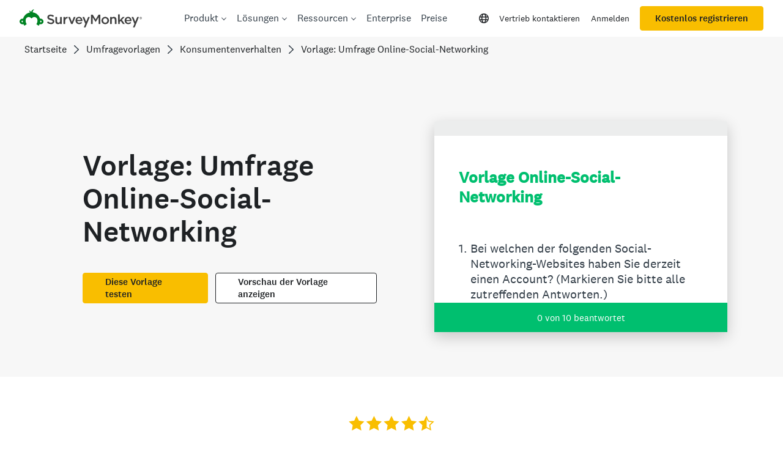

--- FILE ---
content_type: text/html; charset=utf-8
request_url: https://de.surveymonkey.com/r/online_social_networking_template_de
body_size: 33131
content:
<!DOCTYPE html><html lang="de"><head><meta charSet="utf-8"/><link rel="apple-touch-icon" href="/apple-touch-icon-precomposed.png"/><link rel="apple-touch-icon" sizes="57x57" href="/apple-touch-icon-57x57-precomposed.png"/><link rel="apple-touch-icon" sizes="60x60" href="/apple-touch-icon-60x60-precomposed.png"/><link rel="apple-touch-icon" sizes="72x72" href="/apple-touch-icon-72x72-precomposed.png"/><link rel="apple-touch-icon" sizes="76x76" href="/apple-touch-icon-76x76-precomposed.png"/><link rel="apple-touch-icon" sizes="114x114" href="/apple-touch-icon-114x114-precomposed.png"/><link rel="apple-touch-icon" sizes="120x120" href="/apple-touch-icon-120x120-precomposed.png"/><link rel="apple-touch-icon" sizes="144x144" href="/apple-touch-icon-144x144-precomposed.png"/><link rel="apple-touch-icon" sizes="152x152" href="/apple-touch-icon-152x152-precomposed.png"/><link rel="apple-touch-icon" sizes="180x180" href="/apple-touch-icon-180x180-precomposed.png"/><link rel="shortcut icon" href="////prod.smassets.net/assets/static/images/surveymonkey/favicon.ico"/><title>Vorlage Online-Social-Networking Survey</title><meta name="twitter:card" content="summary_large_image"/><meta name="viewport" content="width=device-width, initial-scale=1, user-scalable=yes"/><meta name="robots" content="noindex, follow"/><meta http-equiv="content-language" content="de-DE"/><link rel="canonical" href="https://de.surveymonkey.com/r/online_social_networking_template_de"/><meta name="next-head-count" content="18"/><link nonce="MDgwZjY0NzItYTIwOS00ZjY0LTgxOGQtYWY5ODNiZmIzMGEx" rel="preload" href="//prod.smassets.net/assets/smweb/_next/static/css/09b8ded99e3057ee.css" as="style"/><link nonce="MDgwZjY0NzItYTIwOS00ZjY0LTgxOGQtYWY5ODNiZmIzMGEx" rel="stylesheet" href="//prod.smassets.net/assets/smweb/_next/static/css/09b8ded99e3057ee.css" data-n-g=""/><link nonce="MDgwZjY0NzItYTIwOS00ZjY0LTgxOGQtYWY5ODNiZmIzMGEx" rel="preload" href="//prod.smassets.net/assets/smweb/_next/static/css/c3da3695a6fe8a3f.css" as="style"/><link nonce="MDgwZjY0NzItYTIwOS00ZjY0LTgxOGQtYWY5ODNiZmIzMGEx" rel="stylesheet" href="//prod.smassets.net/assets/smweb/_next/static/css/c3da3695a6fe8a3f.css" data-n-p=""/><link nonce="MDgwZjY0NzItYTIwOS00ZjY0LTgxOGQtYWY5ODNiZmIzMGEx" rel="preload" href="//prod.smassets.net/assets/smweb/_next/static/css/c66f189498306a9b.css" as="style"/><link nonce="MDgwZjY0NzItYTIwOS00ZjY0LTgxOGQtYWY5ODNiZmIzMGEx" rel="stylesheet" href="//prod.smassets.net/assets/smweb/_next/static/css/c66f189498306a9b.css" data-n-p=""/><noscript data-n-css="MDgwZjY0NzItYTIwOS00ZjY0LTgxOGQtYWY5ODNiZmIzMGEx"></noscript><script defer="" nonce="MDgwZjY0NzItYTIwOS00ZjY0LTgxOGQtYWY5ODNiZmIzMGEx" nomodule="" src="//prod.smassets.net/assets/smweb/_next/static/chunks/polyfills-42372ed130431b0a.js"></script><script src="//prod.smassets.net/assets/smweb/_next/static/chunks/webpack-8d8ce96edb15acfa.js" nonce="MDgwZjY0NzItYTIwOS00ZjY0LTgxOGQtYWY5ODNiZmIzMGEx" defer=""></script><script src="//prod.smassets.net/assets/smweb/_next/static/chunks/framework-5ddd597c94d4e4d0.js" nonce="MDgwZjY0NzItYTIwOS00ZjY0LTgxOGQtYWY5ODNiZmIzMGEx" defer=""></script><script src="//prod.smassets.net/assets/smweb/_next/static/chunks/main-6a8e4be21cba062a.js" nonce="MDgwZjY0NzItYTIwOS00ZjY0LTgxOGQtYWY5ODNiZmIzMGEx" defer=""></script><script src="//prod.smassets.net/assets/smweb/_next/static/chunks/pages/_app-8a687f484056e7aa.js" nonce="MDgwZjY0NzItYTIwOS00ZjY0LTgxOGQtYWY5ODNiZmIzMGEx" defer=""></script><script src="//prod.smassets.net/assets/smweb/_next/static/chunks/8174a357-73846c1f42d8a17d.js" nonce="MDgwZjY0NzItYTIwOS00ZjY0LTgxOGQtYWY5ODNiZmIzMGEx" defer=""></script><script src="//prod.smassets.net/assets/smweb/_next/static/chunks/e21ad0f8-5ea233d6f9e28b8f.js" nonce="MDgwZjY0NzItYTIwOS00ZjY0LTgxOGQtYWY5ODNiZmIzMGEx" defer=""></script><script src="//prod.smassets.net/assets/smweb/_next/static/chunks/65b91ebc-965b691cbb6b93f2.js" nonce="MDgwZjY0NzItYTIwOS00ZjY0LTgxOGQtYWY5ODNiZmIzMGEx" defer=""></script><script src="//prod.smassets.net/assets/smweb/_next/static/chunks/4a616997-2cb747ddd15b9067.js" nonce="MDgwZjY0NzItYTIwOS00ZjY0LTgxOGQtYWY5ODNiZmIzMGEx" defer=""></script><script src="//prod.smassets.net/assets/smweb/_next/static/chunks/928-82726ae9cb2e3902.js" nonce="MDgwZjY0NzItYTIwOS00ZjY0LTgxOGQtYWY5ODNiZmIzMGEx" defer=""></script><script src="//prod.smassets.net/assets/smweb/_next/static/chunks/501-2459f8c3b20b8378.js" nonce="MDgwZjY0NzItYTIwOS00ZjY0LTgxOGQtYWY5ODNiZmIzMGEx" defer=""></script><script src="//prod.smassets.net/assets/smweb/_next/static/chunks/882-d1af39e0df27d575.js" nonce="MDgwZjY0NzItYTIwOS00ZjY0LTgxOGQtYWY5ODNiZmIzMGEx" defer=""></script><script src="//prod.smassets.net/assets/smweb/_next/static/chunks/129-a5da6f9092270d08.js" nonce="MDgwZjY0NzItYTIwOS00ZjY0LTgxOGQtYWY5ODNiZmIzMGEx" defer=""></script><script src="//prod.smassets.net/assets/smweb/_next/static/chunks/266-90d83ab6ab0a1e91.js" nonce="MDgwZjY0NzItYTIwOS00ZjY0LTgxOGQtYWY5ODNiZmIzMGEx" defer=""></script><script src="//prod.smassets.net/assets/smweb/_next/static/chunks/29-a4c2efc663cf0273.js" nonce="MDgwZjY0NzItYTIwOS00ZjY0LTgxOGQtYWY5ODNiZmIzMGEx" defer=""></script><script src="//prod.smassets.net/assets/smweb/_next/static/chunks/714-6b13ac3aad745bfc.js" nonce="MDgwZjY0NzItYTIwOS00ZjY0LTgxOGQtYWY5ODNiZmIzMGEx" defer=""></script><script src="//prod.smassets.net/assets/smweb/_next/static/chunks/pages/r/surveyTaking/%5BcollectKey%5D-a8c13d07bdc5d993.js" nonce="MDgwZjY0NzItYTIwOS00ZjY0LTgxOGQtYWY5ODNiZmIzMGEx" defer=""></script><script src="//prod.smassets.net/assets/smweb/_next/static/respweb-dev/_buildManifest.js" nonce="MDgwZjY0NzItYTIwOS00ZjY0LTgxOGQtYWY5ODNiZmIzMGEx" defer=""></script><script src="//prod.smassets.net/assets/smweb/_next/static/respweb-dev/_ssgManifest.js" nonce="MDgwZjY0NzItYTIwOS00ZjY0LTgxOGQtYWY5ODNiZmIzMGEx" defer=""></script><style id="jss">[class*='smqr-'],[class*='smqr-']::before,[class*='smqr-']::after {
  margin: 0;
  padding: 0;
  box-sizing: border-box;
  list-style: none;
  -webkit-font-smoothing: antialiased;
}
@font-face {
  src: url(https://cdn.smassets.net/assets/static/fonts/national2/regular.woff) format('woff');
  src: url(https://cdn.smassets.net/assets/static/fonts/national2/regular.eot#iefix) format('embedded-opentype');
  font-family: 'National 2';
  font-weight: 400;
  font-display: swap;
  src: url(https://cdn.smassets.net/assets/static/fonts/national2/regular.woff2) format('woff2');
}
@font-face {
  src: url(https://cdn.smassets.net/assets/static/fonts/national2/medium.woff) format('woff');
  src: url(https://cdn.smassets.net/assets/static/fonts/national2/medium.eot#iefix) format('embedded-opentype');
  font-family: 'National 2';
  font-weight: 500;
  font-display: swap;
  src: url(https://cdn.smassets.net/assets/static/fonts/national2/medium.woff2) format('woff2');
}
[class*='wrench'], [class*='wrench']::before, [class*='wrench']::after {
  box-sizing: border-box;
  font-family: 'National 2', National2, 'Helvetica Neue', Helvetica, Arial, 'Hiragino Sans', 'Hiragino Kaku Gothic Pro', '游ゴシック', '游ゴシック体', YuGothic, 'Yu Gothic', 'ＭＳ ゴシック', 'MS Gothic', sans-serif;
  -webkit-font-smoothing: antialiased;
}
body {
  font-size: 16px;
}
.logo-0-2-65 {}
.logo-d0-0-2-66 {
  fill: #00bf6f;
  color: #00bf6f;
}
.skipLinks-0-2-23 {
  top: 0;
  clip: rect(0 0 0 0);
  left: 0;
  width: 1px;
  height: 1px;
  padding: 0;
  z-index: 999999;
  overflow: hidden;
  position: absolute;
  font-size: 16px;
  font-family: 'National 2', National2, 'Helvetica Neue', Helvetica, Arial, 'Hiragino Sans', 'Hiragino Kaku Gothic Pro', '游ゴシック', '游ゴシック体', YuGothic, 'Yu Gothic', 'ＭＳ ゴシック', 'MS Gothic', sans-serif;
  font-weight: 500;
  background-color: #fff;
}
.skipLinks-0-2-23:focus-within {
  clip: auto;
  width: 100%;
  height: auto;
  padding: 10px;
  position: fixed;
}
.skipLinks-0-2-23 > a {
  color: #007faa;
  margin-right: 8px;
  text-decoration: underline;
}
.skipLinks-0-2-23 > a:hover, .skipLinks-0-2-23 > a:focus {
  outline: 2px solid #007faa;
  outline-offset: 2px;
}
.richTextContent-0-2-47 a {
  color: blue;
  text-decoration: underline;
}
.richTextContent-0-2-47 ol {
  margin: 16px 0;
  padding: 0 0 0 40px;
  list-style-type: decimal;
}
.richTextContent-0-2-47 ul {
  margin: 16px 0;
  padding: 0 0 0 40px;
  list-style: disc outside none;
}
.richTextContent-0-2-47 p {
  margin: 13px 0;
}
.richTextContent-0-2-47 b {
  font-weight: bold;
}
.richTextContent-0-2-47 strong {
  font-weight: bold;
}
.richTextContent-0-2-47 em {
  font-style: italic;
}
.richTextContent-0-2-47 i {
  font-style: italic;
}
.richTextContent-0-2-47 big {
  font-size: larger;
}
.richTextContent-0-2-47 small {
  font-size: smaller;
}
.richTextContent-0-2-47 sup {
  top: -0.5em;
  position: relative;
  font-size: 75%;
  line-height: 0;
  vertical-align: baseline;
}
.richTextContent-0-2-47 iframe {
  border: 0;
  max-width: 100%;
}
.richTextContent-0-2-47 img {
  border: 0;
  height: auto;
  max-width: 100%;
  -ms-interpolation-mode: bicubic;
}
.richTextContent-0-2-47 span[data-tooltip] {
  cursor: pointer;
  display: inline;
  position: relative;
  border-bottom: 1px dashed;
  text-decoration: inherit;
}
.richTextContent-0-2-47 ul ul li {
  list-style: circle;
}
.richTextContent-0-2-47 a:hover {
  cursor: pointer;
}
.richTextContent-0-2-47 a:focus {
  outline: currentColor auto 1px;
}
.sm-surveyTitle-0-2-41 {
  color: rgba(0,191,111,1);
  margin: 0;
  font-size: 26px;
  font-style: normal;
  font-family: 'National 2', National2, 'Helvetica Neue', Helvetica, Arial, 'Hiragino Sans', 'Hiragino Kaku Gothic Pro', '游ゴシック', '游ゴシック体', YuGothic, 'Yu Gothic', 'ＭＳ ゴシック', 'MS Gothic', sans-serif;
  font-weight: 700;
  line-height: 1.25;
  padding-bottom: 24px;
  text-decoration: none;
}
.sm-surveyTitle-0-2-41 strong {
  font-weight: bold !important;
}
@media (max-width: 640px) {
  .sm-surveyTitle-0-2-41 {  }
}
  .sm-surveyTitleWrapper-0-2-42 {  }
  .sm-surveyTitleOuterWrapper-0-2-43 {  }
  .sm-surveyTitle-d0-0-2-44 {
    width: 100%;
    text-align: start;
  }
  .sm-surveyTitleWrapper-d1-0-2-45 {  }
  .sm-surveyTitleOuterWrapper-d2-0-2-46 {  }
  .sm-surveyAnchor-0-2-63 {
    font-size: inherit;
    font-family: inherit;
    font-weight: 400;
    -webkit-font-smoothing: antialiased;
  }
  .sm-surveyAnchor-0-2-63:hover, .sm-surveyAnchor-0-2-63:focus {
    outline: 1px solid rgba(51,62,72,1);
    box-shadow: 0 0 1px transparent;
    outline-offset: 1px;
  }
  .sm-surveyAnchor-d0-0-2-64 {
    color: ;
    text-decoration: none;
  }
  .sm-surveyAnchor-d0-0-2-64:hover, .sm-surveyAnchor-d0-0-2-64:focus {
    text-decoration: none;
  }
  .sm-surveyAnchor-d1-0-2-67 {
    color: rgb(51, 62, 72);
    text-decoration: underline;
  }
  .sm-surveyAnchor-d1-0-2-67:hover, .sm-surveyAnchor-d1-0-2-67:focus {
    text-decoration: underline;
  }
  .sm-surveyAnchor-d2-0-2-68 {
    color: rgb(51, 62, 72);
    text-decoration: underline;
  }
  .sm-surveyAnchor-d2-0-2-68:hover, .sm-surveyAnchor-d2-0-2-68:focus {
    text-decoration: underline;
  }
  .sm-surveyAnchor-d3-0-2-72 {
    color: rgb(51, 62, 72);
    text-decoration: none;
  }
  .sm-surveyAnchor-d3-0-2-72:hover, .sm-surveyAnchor-d3-0-2-72:focus {
    text-decoration: underline;
  }
  .sm-surveyAnchor-d4-0-2-73 {
    color: rgb(51, 62, 72);
    text-decoration: none;
  }
  .sm-surveyAnchor-d4-0-2-73:hover, .sm-surveyAnchor-d4-0-2-73:focus {
    text-decoration: underline;
  }
  .container-0-2-56 {
    margin: 0 auto;
    padding: 0;
    text-align: center;
  }
  .text-0-2-57 {  }
  .logo-0-2-58 {  }
  .logoContainer-0-2-59 {
    width: 157px;
    height: 23px;
    margin: 2px 0;
    display: block;
  }
  .imageLink-0-2-60 {
    display: inline-flex;
    padding: 0 25px;
    justify-content: center;
  }
  .text-d0-0-2-61 {
    color: rgb(51, 62, 72);
    width: 100%;
    margin: 0;
    display: inline-block;
    padding: 0;
    font-size: 12px;
    text-align: center;
    font-family: 'National 2', National2, 'Helvetica Neue', Helvetica, Arial, 'Hiragino Sans', 'Hiragino Kaku Gothic Pro', '游ゴシック', '游ゴシック体', YuGothic, 'Yu Gothic', 'ＭＳ ゴシック', 'MS Gothic', sans-serif;
    line-height: 15px;
  }
  .logo-d1-0-2-62 {
    width: 100%;
    height: 100%;
  }
  .sm-text-0-2-69 {
    font-size: 12px;
    font-weight: 400;
    line-height: 18px;
  }
  .sm-routerDebugInfo-0-2-70 {
    display: block;
    opacity: 0.1;
    text-align: center;
    word-break: break-all;
  }
  .sm-text-d0-0-2-71 {
    color: rgb(51, 62, 72);
  }
  .sm-privacyComponentContainer-0-2-55 {
    margin: 0 auto;
    text-align: center;
    padding-top: 80px;
  }
  .sm-surveyButton-0-2-52 {
    color: rgba(255,255,255,1);
    border: 1px solid transparent;
    cursor: pointer;
    height: auto;
    display: inline-flex;
    max-width: 100%;
    min-width: 60px;
    box-sizing: border-box;
    transition: outline-offset 0.2s linear;
    align-items: center;
    font-family: 'National 2', National2, 'Helvetica Neue', Helvetica, Arial, 'Hiragino Sans', 'Hiragino Kaku Gothic Pro', '游ゴシック', '游ゴシック体', YuGothic, 'Yu Gothic', 'ＭＳ ゴシック', 'MS Gothic', sans-serif;
    border-radius: 2px;
    overflow-wrap: break-word;
    justify-content: center;
    text-decoration: none;
    background-color: rgba(0,191,111,1);
  }
  .sm-surveyButton-0-2-52:focus, .sm-surveyButton-0-2-52:hover {
    outline: 1px solid rgba(51,62,72,1);
    box-shadow: 0 0 4px transparent;
    outline-offset: 5px;
  }
  .sm-surveyButton-0-2-52[aria-disabled] {
    opacity: 0.6;
    pointer-events: none;
  }
  .sm-surveyButton-d0-0-2-53 {
    font-size: 15px;
    padding: 0 36px;
    min-height: 50px;
  }
  .sm-layoutContainer-0-2-24 {
    display: flex;
    min-height: 100vh;
    flex-direction: row;
  }
  .sm-layoutPartialContainer-0-2-25 {
    order: 1;
    width: 0%;
    height: 100%;
    position: relative;
    min-height: auto;
  }
  .sm-layoutPartialContainer-0-2-25:before {
    top: 0;
    width: 100%;
    height: 100%;
    content: "";
    display: block;
    z-index: -10;
    position: fixed;
    background: rgba(204,242,226,1) 50% 50%;
    min-height: auto;
    background-size: cover;
    background-image: linear-gradient(rgba(255,255,255,1), rgba(255,255,255,1));
  }
  .sm-layoutContentContainer-0-2-26 {
    order: 2;
    width: 100%;
    flex-grow: 0;
    box-sizing: border-box;
    min-height: 100%;
    font-family: 'National 2', National2, 'Helvetica Neue', Helvetica, Arial, 'Hiragino Sans', 'Hiragino Kaku Gothic Pro', '游ゴシック', '游ゴシック体', YuGothic, 'Yu Gothic', 'ＭＳ ゴシック', 'MS Gothic', sans-serif;
  }
  .sm-layoutTopContainer-0-2-27 {  }
  .sm-layoutMainContainer-0-2-28 {
    margin: 0 auto;
    max-width: 896px;
  }
@media (min-width: 768px) {
  .sm-layoutMainContainer-0-2-28 {
    padding: 80px 140px 0 140px;
  }
}
@media (max-width: 768px) {
  .sm-layoutMainContainer-0-2-28 {
    padding: 80px 80px 0 80px;
  }
}
@media (max-width: 640px) {
  .sm-layoutMainContainer-0-2-28 {
    padding: 40px 40px 0 40px;
  }
}
  .sm-layoutLogoContainer-0-2-29 {
    padding: 8px 40px 0 40px;
  }
  .sm-layoutToolbarContainer-0-2-30 {
    width: 100%;
    display: flex;
    box-sizing: border-box;
    align-items: center;
    padding-top: 12px;
    padding-left: 0;
    padding-right: 12px;
    flex-direction: row;
  }
  .sm-layoutToolbarContainer-0-2-30 > *:not(:first-child) {
    margin-left: 10px;
    margin-right: 0;
  }
  .sm-footerPrivacyIconContainer-0-2-31 {
    display: flex;
    flex-direction: row;
  }
  .sm-layoutContainer-d0-0-2-32 {
    direction: ltr;
  }
  .sm-layoutToolbarContainer-d1-0-2-33 {
    justify-content: flex-end;
  }
  .sm-footerPrivacyIconContainer-d2-0-2-34 {
    justify-content: flex-end;
  }
  .smqr-shield-0-2-7 {
    outline: none;
  }
@media (max-width: 640px) {
  .smqr-shield-0-2-7 {  }
}
  .smqr-shield-0-2-7 fieldset > *:not([id^="question-title-legend-"]), .smqr-shield-0-2-7 fieldset > [id^="question-title-legend-"] > * {  }
  .smqr-shield-d0-0-2-8 {
    opacity: 0.5;
    padding-bottom: 80px;
    cursor: pointer;
  }
@media (max-width: 640px) {
  .smqr-shield-d0-0-2-8 {
    padding-bottom: 270px;
  }
}
  .smqr-shield-d0-0-2-8 fieldset > *:not([id^="question-title-legend-"]), .smqr-shield-d0-0-2-8 fieldset > [id^="question-title-legend-"] > * {
    pointer-events: none;
  }
  .smqr-shield-d2-0-2-87 {
    opacity: 0.5;
    padding-bottom: 80px;
    cursor: pointer;
  }
@media (max-width: 640px) {
  .smqr-shield-d2-0-2-87 {
    padding-bottom: 270px;
  }
}
  .smqr-shield-d2-0-2-87 fieldset > *:not([id^="question-title-legend-"]), .smqr-shield-d2-0-2-87 fieldset > [id^="question-title-legend-"] > * {
    pointer-events: none;
  }
  .smqr-shield-d4-0-2-124 {
    opacity: 0.5;
    padding-bottom: 80px;
    cursor: pointer;
  }
@media (max-width: 640px) {
  .smqr-shield-d4-0-2-124 {
    padding-bottom: 270px;
  }
}
  .smqr-shield-d4-0-2-124 fieldset > *:not([id^="question-title-legend-"]), .smqr-shield-d4-0-2-124 fieldset > [id^="question-title-legend-"] > * {
    pointer-events: none;
  }
  .smqr-shield-d6-0-2-138 {
    opacity: 0.5;
    padding-bottom: 80px;
    cursor: pointer;
  }
@media (max-width: 640px) {
  .smqr-shield-d6-0-2-138 {
    padding-bottom: 270px;
  }
}
  .smqr-shield-d6-0-2-138 fieldset > *:not([id^="question-title-legend-"]), .smqr-shield-d6-0-2-138 fieldset > [id^="question-title-legend-"] > * {
    pointer-events: none;
  }
  .smqr-shield-d8-0-2-187 {
    opacity: 0.5;
    padding-bottom: 80px;
    cursor: pointer;
  }
@media (max-width: 640px) {
  .smqr-shield-d8-0-2-187 {
    padding-bottom: 270px;
  }
}
  .smqr-shield-d8-0-2-187 fieldset > *:not([id^="question-title-legend-"]), .smqr-shield-d8-0-2-187 fieldset > [id^="question-title-legend-"] > * {
    pointer-events: none;
  }
  .smqr-shield-d10-0-2-220 {
    opacity: 0.5;
    padding-bottom: 80px;
    cursor: pointer;
  }
@media (max-width: 640px) {
  .smqr-shield-d10-0-2-220 {
    padding-bottom: 270px;
  }
}
  .smqr-shield-d10-0-2-220 fieldset > *:not([id^="question-title-legend-"]), .smqr-shield-d10-0-2-220 fieldset > [id^="question-title-legend-"] > * {
    pointer-events: none;
  }
  .smqr-shield-d12-0-2-253 {
    opacity: 0.5;
    padding-bottom: 80px;
    cursor: pointer;
  }
@media (max-width: 640px) {
  .smqr-shield-d12-0-2-253 {
    padding-bottom: 270px;
  }
}
  .smqr-shield-d12-0-2-253 fieldset > *:not([id^="question-title-legend-"]), .smqr-shield-d12-0-2-253 fieldset > [id^="question-title-legend-"] > * {
    pointer-events: none;
  }
  .smqr-shield-d14-0-2-260 {
    opacity: 0.5;
    padding-bottom: 80px;
    cursor: pointer;
  }
@media (max-width: 640px) {
  .smqr-shield-d14-0-2-260 {
    padding-bottom: 270px;
  }
}
  .smqr-shield-d14-0-2-260 fieldset > *:not([id^="question-title-legend-"]), .smqr-shield-d14-0-2-260 fieldset > [id^="question-title-legend-"] > * {
    pointer-events: none;
  }
  .smqr-shield-d16-0-2-293 {
    opacity: 0.5;
    padding-bottom: 80px;
    cursor: pointer;
  }
@media (max-width: 640px) {
  .smqr-shield-d16-0-2-293 {
    padding-bottom: 270px;
  }
}
  .smqr-shield-d16-0-2-293 fieldset > *:not([id^="question-title-legend-"]), .smqr-shield-d16-0-2-293 fieldset > [id^="question-title-legend-"] > * {
    pointer-events: none;
  }
  .smqr-shield-d18-0-2-326 {
    opacity: 0.5;
    padding-bottom: 80px;
    cursor: pointer;
  }
@media (max-width: 640px) {
  .smqr-shield-d18-0-2-326 {
    padding-bottom: 270px;
  }
}
  .smqr-shield-d18-0-2-326 fieldset > *:not([id^="question-title-legend-"]), .smqr-shield-d18-0-2-326 fieldset > [id^="question-title-legend-"] > * {
    pointer-events: none;
  }
  .sm-shield-0-2-48 {
    outline: none;
  }
@media (max-width: 640px) {
  .sm-shield-0-2-48 {  }
}
  .sm-shield-0-2-48 fieldset > *:not([id^="question-title-legend-"]), .sm-shield-0-2-48 fieldset > [id^="question-title-legend-"] > * {  }
  .sm-shield-d0-0-2-49 {
    opacity: 1;
    padding-bottom: 0;
    cursor: auto;
  }
@media (max-width: 640px) {
  .sm-shield-d0-0-2-49 {
    padding-bottom: 0;
  }
}
  .sm-shield-d0-0-2-49 fieldset > *:not([id^="question-title-legend-"]), .sm-shield-d0-0-2-49 fieldset > [id^="question-title-legend-"] > * {
    pointer-events: auto;
  }
  .smqr-gridRow-0-2-1 {
    gap: 20px;
    display: grid;
    max-width: 100%;
    margin-bottom: 40px;
  }
@media (max-width: 640px) {
  .smqr-gridRow-0-2-1 {
    grid-template-columns: minmax(auto, 100%);
  }
}
  .smqr-gridItem-0-2-2 {
    box-sizing: border-box;
  }
@media (max-width: 640px) {
  .smqr-gridItem-0-2-2 {
    width: 100% !important;
    padding-right: 0 !important;
  }
}
  .smqr-gridItem1Item-0-2-3 {
    width: 100%;
    grid-template-columns: minmax(0, 1fr);
  }
@media (min-width: 641px) {
  .smqr-gridItem2Items-0-2-4 {
    grid-template-columns: repeat(2, minmax(0, 1fr));
  }
}
@media (min-width: 641px) and (max-width: 1024px) {
  .smqr-gridItem3Items-0-2-5 {
    grid-template-columns: repeat(2, minmax(0, 1fr));
  }
}
@media (min-width: 1025px) {
  .smqr-gridItem3Items-0-2-5 {
    grid-template-columns: repeat(3, minmax(0, 1fr));
  }
}
@media (min-width: 641px) and (max-width: 1024px) {
  .smqr-gridItem4Items-0-2-6 {
    grid-template-columns: repeat(2, minmax(0, 1fr));
  }
}
@media (min-width: 1025px) {
  .smqr-gridItem4Items-0-2-6 {
    grid-template-columns: repeat(4, minmax(0, 1fr));
  }
}
  .smqr-progressBarContainer-0-2-364 {
    left: 0;
    right: auto;
    width: 100%;
    bottom: 0;
    height: 48px;
    display: inline-flex;
    z-index: 2;
    position: fixed;
    direction: ltr;
    background: rgba(0,191,111,1);
    align-items: center;
    justify-content: center;
  }
@media (max-width: 768px) {
  .smqr-progressBarContainer-0-2-364 {
    width: 100%;
  }
}
@media (max-width: 640px) {
  .smqr-progressBarContainer-0-2-364 {
    width: 100%;
  }
}
  .smqr-text-0-2-365 {
    color: rgba(255,255,255,1);
    font-size: 15px;
    font-family: 'National 2', National2, 'Helvetica Neue', Helvetica, Arial, 'Hiragino Sans', 'Hiragino Kaku Gothic Pro', '游ゴシック', '游ゴシック体', YuGothic, 'Yu Gothic', 'ＭＳ ゴシック', 'MS Gothic', sans-serif;
  }
  .smqr-progressBar-0-2-366 {
    width: 200px;
    margin-left: 20px;
  }
@media (max-width: 1024px) {
  .smqr-progressBar-0-2-366 {
    display: block;
  }
}
@media (max-width: 768px) {
  .smqr-progressBar-0-2-366 {
    display: block;
  }
}
@media (max-width: 640px) {
  .smqr-progressBar-0-2-366 {
    display: block;
  }
}
@media (max-width: 480px) {
  .smqr-progressBar-0-2-366 {
    display: none;
  }
}
  .smqr-text-d2-0-2-367 {  }
  .smqr-container-0-2-369 {  }
  .smqr-bar-0-2-370 {
    height: 100%;
    transition: width 200ms;
    border-radius: 12px;
  }
  .smqr-container-d0-0-2-371 {
    border: 1px solid rgba(255,255,255,1);
    border-radius: 5px;
    height: 8px;
    background-color: transparent;
  }
  .smqr-bar-d1-0-2-372 {
    width: 0%;
    background-color: rgba(255,255,255,1);
  }
  .smqr-hidden-0-2-368 {
    clip:  rect(0 0 0 0);
    width: 1px;
    height: 1px;
    overflow: hidden;
    position: absolute;
    clip-path: inset(50%);
    white-space: nowrap;
  }
  .sm-surveyHeaderContainer-0-2-5 {  }
  .sm-surveyToolbarContainer-0-2-6 {  }
  .sm-surveyTitleContainer-0-2-7 {  }
  .sm-pageHeaderContainer-0-2-8 {  }
  .sm-mainContainer-0-2-9 {
    outline: none;
  }
  .sm-layoutMainContainer-0-2-10 {  }
  .sm-questionContainer-0-2-11 {
    padding-top: 32px;
  }
  .sm-pageFooterContainer-0-2-12 {
    margin: 30px 0 24px;
  }
  .sm-pageNavigationContainer-0-2-13 {  }
  .sm-sronlyFocus-0-2-14 {  }
  .sm-sronlyFocus-0-2-14:not(:focus), .sm-sronlyFocus-0-2-14:not(:hover) {
    clip: rect(1px, 1px, 1px, 1px);
    width: 1px;
    height: 1px;
    padding: 0;
    overflow: hidden;
    clip-path: inset(50%);
  }
  .sm-routerDebugInfo-0-2-15 {
    display: block;
    opacity: 0.1;
    font-size: 12px;
    text-align: center;
    word-break: break-all;
    font-weight: 400;
    line-height: 18px;
  }
  .sm-pageDescriptionOkButton-0-2-16 {
    margin-top: 40px;
  }
  .sm-surveyFooterContainer-0-2-17 {
    padding: 0 0 40px 0;
  }
  .sm-classicProgressBarTop-0-2-18 {
    margin-bottom: 36px;
  }
  .sm-customThankyouContainer-0-2-19 {
    color: rgba(0,191,111,1);
    display: block;
    font-size: 18px;
    text-align: center;
  }
  .sm-surveyFooterContainer-d0-0-2-20 {
    margin-bottom: 0px;
  }
  .sm-pageNavigationContainer-0-2-50 {
    display: flex;
    flex-wrap: wrap;
    align-items: stretch;
    margin-right: -5px;
    justify-content: center;
  }
@media (max-width: 640px) {
  .sm-pageNavigationContainer-0-2-50 {
    margin-right: -10px;
  }
}
@media (max-width: 480px) {
  .sm-pageNavigationContainer-0-2-50 {
    flex-wrap: nowrap;
  }
}
  .sm-navButtons-0-2-51 {
    transition: all 0.2s linear;
    margin-right: 5px;
    margin-bottom: 10px;
  }
@media (max-width: 640px) {
  .sm-navButtons-0-2-51 {
    margin-right: 10px;
  }
}
@media (max-width: 480px) {
  .sm-navButtons-0-2-51 {
    flex-basis: 100%;
  }
}
  .surveyTitleContainerV2-0-2-21 {  }
  .surveyTitleContainerV2-d0-0-2-22 {
    left: 50%;
    right: 50%;
    width: calc(100vw - 80px);
    position: relative;
    margin-left: -50vw;
    margin-right: -50vw;
    padding-left: 40px;
    padding-right: 40px;
  }
  .seoBanner-0-2-1 {
    color: #ffffff;
    padding: 8px 2.2rem 6px;
    position: relative;
    font-size: 16px;
    font-family: 'National 2', National2, 'Helvetica Neue', Helvetica, Arial, 'Hiragino Sans', 'Hiragino Kaku Gothic Pro', '游ゴシック', '游ゴシック体', YuGothic, 'Yu Gothic', 'ＭＳ ゴシック', 'MS Gothic', sans-serif;
    font-weight: normal;
    line-height: 1.26;
    border-bottom: 1px solid #edeeee;
    background-color: #ffffff;
  }
  .embeddedContainer-0-2-2 {
    display: flex;
    flex-align: center;
    flex-justify: center;
    flex-direction: column;
  }
@media (min-width: 1200px) {
  .embeddedContainer-0-2-2 {
    flex-direction: row;
  }
}
  .seoBannerContents-0-2-3 {
    display: flex;
    align-items: center;
    padding-bottom: 0.5rem;
    justify-content: center;
  }
@media (min-width: 1200px) {
  .seoBannerContents-0-2-3 {
    padding-top: 1rem;
  }
}
  .closeXButton-0-2-4 {
    top: 0.625rem;
    right: 0.625rem;
    position: absolute;
  }
  .closeXButton-0-2-4 button {
    border: none;
    height: auto;
    padding: 0 !important;
  }
  .closeXButton-0-2-4 svg {
    width: 18px;
    height: 18px;
  }
  .smqr-richTextContent-0-2-28 a {
    color: blue;
    text-decoration: underline;
  }
  .smqr-richTextContent-0-2-28 ol {
    margin: 16px 0;
    padding: 0 0 0 40px;
    list-style-type: decimal;
  }
  .smqr-richTextContent-0-2-28 ul {
    margin: 16px 0;
    padding: 0 0 0 40px;
    list-style: disc outside none;
  }
  .smqr-richTextContent-0-2-28 p {
    margin: 13px 0;
  }
  .smqr-richTextContent-0-2-28 b {
    font-weight: bold;
  }
  .smqr-richTextContent-0-2-28 strong {
    font-weight: bold;
  }
  .smqr-richTextContent-0-2-28 em {
    font-style: italic;
  }
  .smqr-richTextContent-0-2-28 i {
    font-style: italic;
  }
  .smqr-richTextContent-0-2-28 big {
    font-size: larger;
  }
  .smqr-richTextContent-0-2-28 small {
    font-size: smaller;
  }
  .smqr-richTextContent-0-2-28 sup {
    top: -0.5em;
    position: relative;
    font-size: 75%;
    line-height: 0;
    vertical-align: baseline;
  }
  .smqr-richTextContent-0-2-28 iframe {
    border: 0;
    max-width: 100%;
  }
  .smqr-richTextContent-0-2-28 img {
    border: 0;
    height: auto;
    max-width: 100%;
    -ms-interpolation-mode: bicubic;
  }
  .smqr-richTextContent-0-2-28 span[data-tooltip] {
    cursor: pointer;
    display: inline;
    position: relative;
    border-bottom: 1px dashed;
    text-decoration: inherit;
  }
  .smqr-richTextContent-0-2-28 ul ul li {
    list-style: circle;
  }
  .smqr-richTextContent-0-2-28 a:hover {
    cursor: pointer;
  }
  .smqr-richTextContent-0-2-28 a:focus {
    outline: currentColor auto 1px;
  }
  .smqr-svgContainer-0-2-49 {
    width: 1em;
    height: 1em;
    display: inline-block;
  }
  .smqr-paddingBox-0-2-16 {  }
  .smqr-paddingBox-d0-0-2-17 {
    width: 100%;
    max-width: 100%;
    padding-top: 0;
    padding-left: 0;
    padding-right: 0;
    padding-bottom: 0;
  }
  .smqr-paddingBox-d1-0-2-90 {
    width: 100%;
    max-width: 100%;
    padding-top: 0;
    padding-left: 0;
    padding-right: 0;
    padding-bottom: 0;
  }
  .smqr-paddingBox-d2-0-2-132 {
    width: 100%;
    max-width: 100%;
    padding-top: 0;
    padding-left: 0;
    padding-right: 0;
    padding-bottom: 0;
  }
  .smqr-paddingBox-d3-0-2-140 {
    width: 100%;
    max-width: 100%;
    padding-top: 0;
    padding-left: 0;
    padding-right: 0;
    padding-bottom: 0;
  }
  .smqr-paddingBox-d4-0-2-189 {
    width: 100%;
    max-width: 100%;
    padding-top: 0;
    padding-left: 0;
    padding-right: 0;
    padding-bottom: 0;
  }
  .smqr-paddingBox-d5-0-2-222 {
    width: 100%;
    max-width: 100%;
    padding-top: 0;
    padding-left: 0;
    padding-right: 0;
    padding-bottom: 0;
  }
  .smqr-paddingBox-d6-0-2-255 {
    width: 100%;
    max-width: 100%;
    padding-top: 0;
    padding-left: 0;
    padding-right: 0;
    padding-bottom: 0;
  }
  .smqr-paddingBox-d7-0-2-262 {
    width: 100%;
    max-width: 100%;
    padding-top: 0;
    padding-left: 0;
    padding-right: 0;
    padding-bottom: 0;
  }
  .smqr-paddingBox-d8-0-2-295 {
    width: 100%;
    max-width: 100%;
    padding-top: 0;
    padding-left: 0;
    padding-right: 0;
    padding-bottom: 0;
  }
  .smqr-paddingBox-d9-0-2-328 {
    width: 100%;
    max-width: 100%;
    padding-top: 0;
    padding-left: 0;
    padding-right: 0;
    padding-bottom: 0;
  }
  .smqr-footerRow-0-2-10 {  }
  .smqr-containerStyles-0-2-11 {
    position: relative;
    transition: opacity 500ms ease-out;
  }
  .smqr-errorRow-0-2-12 {
    overflow: hidden;
  }
  .smqr-formReset-0-2-13 {
    border: 0;
    min-width: 0;
  }
  .smqr-headerRow-0-2-14 {
    width: 100%;
    margin-bottom: 24px;
  }
  .smqr-footerRow-d0-0-2-15 {
    padding-top: 20px;
  }
  .smqr-footerRow-d1-0-2-89 {
    padding-top: 20px;
  }
  .smqr-footerRow-d2-0-2-131 {
    padding-top: 20px;
  }
  .smqr-footerRow-d3-0-2-139 {
    padding-top: 20px;
  }
  .smqr-footerRow-d4-0-2-188 {
    padding-top: 20px;
  }
  .smqr-footerRow-d5-0-2-221 {
    padding-top: 20px;
  }
  .smqr-footerRow-d6-0-2-254 {
    padding-top: 20px;
  }
  .smqr-footerRow-d7-0-2-261 {
    padding-top: 20px;
  }
  .smqr-footerRow-d8-0-2-294 {
    padding-top: 20px;
  }
  .smqr-footerRow-d9-0-2-327 {
    padding-top: 20px;
  }
  .smqr-containerVertical-0-2-29 {
    display: initial;
  }
  .smqr-containerHorizontal-0-2-30 {
    display: block;
  }
  .smqr-column-0-2-31 {
    width: 100%;
    display: flex;
    flex-direction: column;
    justify-content: flex-start;
  }
  .smqr-columnHorizontal-0-2-32 {  }
  .smqr-columnHorizontalAutoAdjust-0-2-33 {
    width: auto;
  }
@media (min-width: 481px) {
  .smqr-containerVertical-0-2-29 {
    display: flex;
  }
  .smqr-containerHorizontal-0-2-30 {
    display: flex;
    flex-wrap: wrap;
  }
}
@media only screen and (min-width: 1025px) {
  .smqr-columnHorizontal-0-2-32 {
    width: 19%;
  }
}
@media (min-width: 641px) and (max-width: 1024px) {
  .smqr-columnHorizontal-0-2-32 {
    width: 24%;
  }
}
@media only screen and (max-width: 480px) {
  .smqr-columnHorizontal-0-2-32 {
    width: 100%;
    display: block;
  }
  .smqr-columnHorizontalAutoAdjust-0-2-33 {
    width: 100%;
    display: block;
  }
}
  .smqr-answerLayoutCell-0-2-34 {  }
  .smqr-otherLayoutCell-0-2-35 {  }
  .smqr-answerLayoutCell-d0-0-2-36 {
    flex: 0 0 auto;
    margin: 0 2px 5px 2px;
    word-break: normal;
    overflow-wrap: anywhere;
  }
  .smqr-otherLayoutCell-d1-0-2-37 {
    margin: 0 2px 5px 2px;
  }
  .smqr-answerLayoutCell-d2-0-2-94 {
    flex: 0 0 auto;
    margin: 0 2px 5px 2px;
    word-break: normal;
    overflow-wrap: anywhere;
  }
  .smqr-otherLayoutCell-d3-0-2-95 {
    margin: 0 2px 5px 2px;
  }
  .smqr-answerLayoutCell-d4-0-2-144 {
    flex: 0 0 auto;
    margin: 0 2px 5px 2px;
    word-break: normal;
    overflow-wrap: anywhere;
  }
  .smqr-otherLayoutCell-d5-0-2-145 {
    margin: 0 2px 5px 2px;
  }
  .smqr-answerLayoutCell-d6-0-2-193 {
    flex: 0 0 auto;
    margin: 0 2px 5px 2px;
    word-break: normal;
    overflow-wrap: anywhere;
  }
  .smqr-otherLayoutCell-d7-0-2-194 {
    margin: 0 2px 5px 2px;
  }
  .smqr-answerLayoutCell-d8-0-2-226 {
    flex: 0 0 auto;
    margin: 0 2px 5px 2px;
    word-break: normal;
    overflow-wrap: anywhere;
  }
  .smqr-otherLayoutCell-d9-0-2-227 {
    margin: 0 2px 5px 2px;
  }
  .smqr-answerLayoutCell-d10-0-2-266 {
    flex: 0 0 auto;
    margin: 0 2px 5px 2px;
    word-break: normal;
    overflow-wrap: anywhere;
  }
  .smqr-otherLayoutCell-d11-0-2-267 {
    margin: 0 2px 5px 2px;
  }
  .smqr-answerLayoutCell-d12-0-2-299 {
    flex: 0 0 auto;
    margin: 0 2px 5px 2px;
    word-break: normal;
    overflow-wrap: anywhere;
  }
  .smqr-otherLayoutCell-d13-0-2-300 {
    margin: 0 2px 5px 2px;
  }
  .smqr-answerLayoutCell-d14-0-2-332 {
    flex: 0 0 auto;
    margin: 0 2px 5px 2px;
    word-break: normal;
    overflow-wrap: anywhere;
  }
  .smqr-otherLayoutCell-d15-0-2-333 {
    margin: 0 2px 5px 2px;
  }
  .smqr-inputField-0-2-85 {
    color: rgba(51,62,72,1);
    width: 100%;
    border: 1px solid rgba(51,62,72,1);
    padding: 6px;
    font-size: 18px;
    max-width: 100%;
    transition: all 0.1s linear;
    font-family: 'National 2', National2, 'Helvetica Neue', Helvetica, Arial, 'Hiragino Sans', 'Hiragino Kaku Gothic Pro', '游ゴシック', '游ゴシック体', YuGothic, 'Yu Gothic', 'ＭＳ ゴシック', 'MS Gothic', sans-serif;
    font-weight: 500;
    line-height: 1.5em;
    border-radius: 0px;
    background-color: #fff;
  }
@media only screen and (max-width: 1024px) {
  .smqr-inputField-0-2-85 {
    font-size: 16px;
  }
}
@media only screen and (min-width: 481px) {
  .smqr-inputField-0-2-85 {  }
}
  .smqr-inputField-0-2-85:focus, .smqr-inputField-0-2-85:hover {
    outline: 2px solid rgba(0,191,111,1);
    outline-offset: 0;
  }
  .smqr-inputField-0-2-85:read-only:not(:disabled) {
    color: #000;
    opacity: 0.5;
    border-color: transparent;
    background-color: rgba(0,0,0,0.05);
  }
  .smqr-inputField-0-2-85:disabled {
    opacity: 0.4;
  }
  .smqr-inputField-d0-0-2-86 {
    height: [object Object];
  }
@media only screen and (min-width: 481px) {
  .smqr-inputField-d0-0-2-86 {
    width: calc(50ch + 12px);
  }
}
  .smqr-inputField-d2-0-2-136 {
    height: 50px;
  }
@media only screen and (min-width: 481px) {
  .smqr-inputField-d2-0-2-136 {
    width: calc(50ch + 12px);
  }
}
  .smqr-inputField-d4-0-2-137 {
    height: 50px;
  }
@media only screen and (min-width: 481px) {
  .smqr-inputField-d4-0-2-137 {
    width: calc(50ch + 12px);
  }
}
  .smqr-inputField-d6-0-2-186 {
    height: [object Object];
  }
@media only screen and (min-width: 481px) {
  .smqr-inputField-d6-0-2-186 {
    width: calc(50ch + 12px);
  }
}
  .smqr-inputField-d8-0-2-259 {
    height: 50px;
  }
@media only screen and (min-width: 481px) {
  .smqr-inputField-d8-0-2-259 {
    width: calc(50ch + 12px);
  }
}
  .smqr-inputContainer-0-2-44 {
    width: 1em;
    cursor: pointer;
    display: inline-flex;
    position: relative;
    min-width: 1em;
    align-items: center;
    justify-content: center;
  }
  .smqr-input-0-2-45 {
    width: 100%;
    height: 100%;
    margin: 0;
    opacity: 0.00001;
    z-index: 1;
    position: absolute;
  }
  .smqr-controlIcon-0-2-46 {
    width: 100%;
    height: 100%;
    transition: opacity .2s linear;
  }
  .smqr-input-d0-0-2-47 {
    cursor: pointer;
  }
  .smqr-controlIcon-d1-0-2-48 {
    opacity: 0;
  }
  .smqr-input-d2-0-2-53 {
    cursor: pointer;
  }
  .smqr-controlIcon-d3-0-2-54 {
    opacity: 0;
  }
  .smqr-input-d4-0-2-58 {
    cursor: pointer;
  }
  .smqr-controlIcon-d5-0-2-59 {
    opacity: 0;
  }
  .smqr-input-d6-0-2-63 {
    cursor: pointer;
  }
  .smqr-controlIcon-d7-0-2-64 {
    opacity: 0;
  }
  .smqr-input-d8-0-2-68 {
    cursor: pointer;
  }
  .smqr-controlIcon-d9-0-2-69 {
    opacity: 0;
  }
  .smqr-input-d10-0-2-73 {
    cursor: pointer;
  }
  .smqr-controlIcon-d11-0-2-74 {
    opacity: 0;
  }
  .smqr-input-d12-0-2-83 {
    cursor: pointer;
  }
  .smqr-controlIcon-d13-0-2-84 {
    opacity: 0;
  }
  .smqr-input-d14-0-2-102 {
    cursor: pointer;
  }
  .smqr-controlIcon-d15-0-2-103 {
    opacity: 0;
  }
  .smqr-input-d16-0-2-107 {
    cursor: pointer;
  }
  .smqr-controlIcon-d17-0-2-108 {
    opacity: 0;
  }
  .smqr-input-d18-0-2-112 {
    cursor: pointer;
  }
  .smqr-controlIcon-d19-0-2-113 {
    opacity: 0;
  }
  .smqr-input-d20-0-2-117 {
    cursor: pointer;
  }
  .smqr-controlIcon-d21-0-2-118 {
    opacity: 0;
  }
  .smqr-input-d22-0-2-122 {
    cursor: pointer;
  }
  .smqr-controlIcon-d23-0-2-123 {
    opacity: 0;
  }
  .smqr-input-d24-0-2-149 {
    cursor: pointer;
  }
  .smqr-controlIcon-d25-0-2-150 {
    opacity: 0;
  }
  .smqr-input-d26-0-2-154 {
    cursor: pointer;
  }
  .smqr-controlIcon-d27-0-2-155 {
    opacity: 0;
  }
  .smqr-input-d28-0-2-159 {
    cursor: pointer;
  }
  .smqr-controlIcon-d29-0-2-160 {
    opacity: 0;
  }
  .smqr-input-d30-0-2-164 {
    cursor: pointer;
  }
  .smqr-controlIcon-d31-0-2-165 {
    opacity: 0;
  }
  .smqr-input-d32-0-2-169 {
    cursor: pointer;
  }
  .smqr-controlIcon-d33-0-2-170 {
    opacity: 0;
  }
  .smqr-input-d34-0-2-174 {
    cursor: pointer;
  }
  .smqr-controlIcon-d35-0-2-175 {
    opacity: 0;
  }
  .smqr-input-d36-0-2-184 {
    cursor: pointer;
  }
  .smqr-controlIcon-d37-0-2-185 {
    opacity: 0;
  }
  .smqr-input-d38-0-2-198 {
    cursor: pointer;
  }
  .smqr-controlIcon-d39-0-2-199 {
    opacity: 0;
  }
  .smqr-input-d40-0-2-203 {
    cursor: pointer;
  }
  .smqr-controlIcon-d41-0-2-204 {
    opacity: 0;
  }
  .smqr-input-d42-0-2-208 {
    cursor: pointer;
  }
  .smqr-controlIcon-d43-0-2-209 {
    opacity: 0;
  }
  .smqr-input-d44-0-2-213 {
    cursor: pointer;
  }
  .smqr-controlIcon-d45-0-2-214 {
    opacity: 0;
  }
  .smqr-input-d46-0-2-218 {
    cursor: pointer;
  }
  .smqr-controlIcon-d47-0-2-219 {
    opacity: 0;
  }
  .smqr-input-d48-0-2-231 {
    cursor: pointer;
  }
  .smqr-controlIcon-d49-0-2-232 {
    opacity: 0;
  }
  .smqr-input-d50-0-2-236 {
    cursor: pointer;
  }
  .smqr-controlIcon-d51-0-2-237 {
    opacity: 0;
  }
  .smqr-input-d52-0-2-241 {
    cursor: pointer;
  }
  .smqr-controlIcon-d53-0-2-242 {
    opacity: 0;
  }
  .smqr-input-d54-0-2-246 {
    cursor: pointer;
  }
  .smqr-controlIcon-d55-0-2-247 {
    opacity: 0;
  }
  .smqr-input-d56-0-2-251 {
    cursor: pointer;
  }
  .smqr-controlIcon-d57-0-2-252 {
    opacity: 0;
  }
  .smqr-input-d58-0-2-271 {
    cursor: pointer;
  }
  .smqr-controlIcon-d59-0-2-272 {
    opacity: 0;
  }
  .smqr-input-d60-0-2-276 {
    cursor: pointer;
  }
  .smqr-controlIcon-d61-0-2-277 {
    opacity: 0;
  }
  .smqr-input-d62-0-2-281 {
    cursor: pointer;
  }
  .smqr-controlIcon-d63-0-2-282 {
    opacity: 0;
  }
  .smqr-input-d64-0-2-286 {
    cursor: pointer;
  }
  .smqr-controlIcon-d65-0-2-287 {
    opacity: 0;
  }
  .smqr-input-d66-0-2-291 {
    cursor: pointer;
  }
  .smqr-controlIcon-d67-0-2-292 {
    opacity: 0;
  }
  .smqr-input-d68-0-2-304 {
    cursor: pointer;
  }
  .smqr-controlIcon-d69-0-2-305 {
    opacity: 0;
  }
  .smqr-input-d70-0-2-309 {
    cursor: pointer;
  }
  .smqr-controlIcon-d71-0-2-310 {
    opacity: 0;
  }
  .smqr-input-d72-0-2-314 {
    cursor: pointer;
  }
  .smqr-controlIcon-d73-0-2-315 {
    opacity: 0;
  }
  .smqr-input-d74-0-2-319 {
    cursor: pointer;
  }
  .smqr-controlIcon-d75-0-2-320 {
    opacity: 0;
  }
  .smqr-input-d76-0-2-324 {
    cursor: pointer;
  }
  .smqr-controlIcon-d77-0-2-325 {
    opacity: 0;
  }
  .smqr-input-d78-0-2-337 {
    cursor: pointer;
  }
  .smqr-controlIcon-d79-0-2-338 {
    opacity: 0;
  }
  .smqr-input-d80-0-2-342 {
    cursor: pointer;
  }
  .smqr-controlIcon-d81-0-2-343 {
    opacity: 0;
  }
  .smqr-input-d82-0-2-347 {
    cursor: pointer;
  }
  .smqr-controlIcon-d83-0-2-348 {
    opacity: 0;
  }
  .smqr-input-d84-0-2-352 {
    cursor: pointer;
  }
  .smqr-controlIcon-d85-0-2-353 {
    opacity: 0;
  }
  .smqr-input-d86-0-2-357 {
    cursor: pointer;
  }
  .smqr-controlIcon-d87-0-2-358 {
    opacity: 0;
  }
  .smqr-input-d88-0-2-362 {
    cursor: pointer;
  }
  .smqr-controlIcon-d89-0-2-363 {
    opacity: 0;
  }
  .smqr-checkboxInput-0-2-42 {  }
  .smqr-checkboxInput-d0-0-2-43 {
    color: rgba(51,62,72,1);
    border: 1px solid rgba(51,62,72,1);
    border-radius: 2px;
    background-color: #fff;
  }
  .smqr-checkboxInput-d0-0-2-43 .checkmark {
    fill: #000;
  }
  .smqr-checkboxInput-d0-0-2-43:focus-within {
    box-shadow: 0 0 0 1px rgba(0,191,111,1);
    border-color: #fff;
  }
  .smqr-checkboxInput-d0-0-2-43 input {
    cursor: pointer;
  }
  .smqr-checkboxInput-d1-0-2-52 {
    color: rgba(51,62,72,1);
    border: 1px solid rgba(51,62,72,1);
    border-radius: 2px;
    background-color: #fff;
  }
  .smqr-checkboxInput-d1-0-2-52 .checkmark {
    fill: #000;
  }
  .smqr-checkboxInput-d1-0-2-52:focus-within {
    box-shadow: 0 0 0 1px rgba(0,191,111,1);
    border-color: #fff;
  }
  .smqr-checkboxInput-d1-0-2-52 input {
    cursor: pointer;
  }
  .smqr-checkboxInput-d2-0-2-57 {
    color: rgba(51,62,72,1);
    border: 1px solid rgba(51,62,72,1);
    border-radius: 2px;
    background-color: #fff;
  }
  .smqr-checkboxInput-d2-0-2-57 .checkmark {
    fill: #000;
  }
  .smqr-checkboxInput-d2-0-2-57:focus-within {
    box-shadow: 0 0 0 1px rgba(0,191,111,1);
    border-color: #fff;
  }
  .smqr-checkboxInput-d2-0-2-57 input {
    cursor: pointer;
  }
  .smqr-checkboxInput-d3-0-2-62 {
    color: rgba(51,62,72,1);
    border: 1px solid rgba(51,62,72,1);
    border-radius: 2px;
    background-color: #fff;
  }
  .smqr-checkboxInput-d3-0-2-62 .checkmark {
    fill: #000;
  }
  .smqr-checkboxInput-d3-0-2-62:focus-within {
    box-shadow: 0 0 0 1px rgba(0,191,111,1);
    border-color: #fff;
  }
  .smqr-checkboxInput-d3-0-2-62 input {
    cursor: pointer;
  }
  .smqr-checkboxInput-d4-0-2-67 {
    color: rgba(51,62,72,1);
    border: 1px solid rgba(51,62,72,1);
    border-radius: 2px;
    background-color: #fff;
  }
  .smqr-checkboxInput-d4-0-2-67 .checkmark {
    fill: #000;
  }
  .smqr-checkboxInput-d4-0-2-67:focus-within {
    box-shadow: 0 0 0 1px rgba(0,191,111,1);
    border-color: #fff;
  }
  .smqr-checkboxInput-d4-0-2-67 input {
    cursor: pointer;
  }
  .smqr-checkboxInput-d5-0-2-72 {
    color: rgba(51,62,72,1);
    border: 1px solid rgba(51,62,72,1);
    border-radius: 2px;
    background-color: #fff;
  }
  .smqr-checkboxInput-d5-0-2-72 .checkmark {
    fill: #000;
  }
  .smqr-checkboxInput-d5-0-2-72:focus-within {
    box-shadow: 0 0 0 1px rgba(0,191,111,1);
    border-color: #fff;
  }
  .smqr-checkboxInput-d5-0-2-72 input {
    cursor: pointer;
  }
  .smqr-checkboxInput-d6-0-2-82 {
    color: rgba(51,62,72,1);
    border: 1px solid rgba(51,62,72,1);
    border-radius: 2px;
    background-color: #fff;
  }
  .smqr-checkboxInput-d6-0-2-82 .checkmark {
    fill: #000;
  }
  .smqr-checkboxInput-d6-0-2-82:focus-within {
    box-shadow: 0 0 0 1px rgba(0,191,111,1);
    border-color: #fff;
  }
  .smqr-checkboxInput-d6-0-2-82 input {
    cursor: pointer;
  }
  .smqr-checkboxContainer-0-2-38 {  }
  .smqr-icon-0-2-39 {
    margin-top: 4.5px;
    flex-shrink: 0;
  }
@supports (-webkit-touch-callout: none) and (not (translate: none)) {
  .smqr-icon-0-2-39 {
    margin-right: 8px;
  }
}
  .smqr-checkboxContainer-d0-0-2-40 {
    gap: 8px;
    color: rgba(51,62,72,1);
    border: 1px solid transparent;
    cursor: pointer;
    display: flex;
    padding: 5px 8px 7px 8px;
    font-size: 18px;
    font-style: normal;
    align-items: start;
    font-family: 'National 2', National2, 'Helvetica Neue', Helvetica, Arial, 'Hiragino Sans', 'Hiragino Kaku Gothic Pro', '游ゴシック', '游ゴシック体', YuGothic, 'Yu Gothic', 'ＭＳ ゴシック', 'MS Gothic', sans-serif;
    font-weight: 300;
    line-height: 1.5;
    border-radius: 4px;
    highlight-color: rgba(208,210,211,1);
    text-decoration: none;
    background-color: inherit;
  }
  .smqr-checkboxContainer-d0-0-2-40:hover {
    border: 1px dashed rgba(51,62,72,1);
  }
  .smqr-checkboxContainer-d0-0-2-40:focus-within {
    background: rgba(0,0,0,0.05);
  }
  .smqr-icon-d1-0-2-41 {
    font-size: 20px;
  }
  .smqr-checkboxContainer-d2-0-2-50 {
    gap: 8px;
    color: rgba(51,62,72,1);
    border: 1px solid transparent;
    cursor: pointer;
    display: flex;
    padding: 5px 8px 7px 8px;
    font-size: 18px;
    font-style: normal;
    align-items: start;
    font-family: 'National 2', National2, 'Helvetica Neue', Helvetica, Arial, 'Hiragino Sans', 'Hiragino Kaku Gothic Pro', '游ゴシック', '游ゴシック体', YuGothic, 'Yu Gothic', 'ＭＳ ゴシック', 'MS Gothic', sans-serif;
    font-weight: 300;
    line-height: 1.5;
    border-radius: 4px;
    highlight-color: rgba(208,210,211,1);
    text-decoration: none;
    background-color: inherit;
  }
  .smqr-checkboxContainer-d2-0-2-50:hover {
    border: 1px dashed rgba(51,62,72,1);
  }
  .smqr-checkboxContainer-d2-0-2-50:focus-within {
    background: rgba(0,0,0,0.05);
  }
  .smqr-icon-d3-0-2-51 {
    font-size: 20px;
  }
  .smqr-checkboxContainer-d4-0-2-55 {
    gap: 8px;
    color: rgba(51,62,72,1);
    border: 1px solid transparent;
    cursor: pointer;
    display: flex;
    padding: 5px 8px 7px 8px;
    font-size: 18px;
    font-style: normal;
    align-items: start;
    font-family: 'National 2', National2, 'Helvetica Neue', Helvetica, Arial, 'Hiragino Sans', 'Hiragino Kaku Gothic Pro', '游ゴシック', '游ゴシック体', YuGothic, 'Yu Gothic', 'ＭＳ ゴシック', 'MS Gothic', sans-serif;
    font-weight: 300;
    line-height: 1.5;
    border-radius: 4px;
    highlight-color: rgba(208,210,211,1);
    text-decoration: none;
    background-color: inherit;
  }
  .smqr-checkboxContainer-d4-0-2-55:hover {
    border: 1px dashed rgba(51,62,72,1);
  }
  .smqr-checkboxContainer-d4-0-2-55:focus-within {
    background: rgba(0,0,0,0.05);
  }
  .smqr-icon-d5-0-2-56 {
    font-size: 20px;
  }
  .smqr-checkboxContainer-d6-0-2-60 {
    gap: 8px;
    color: rgba(51,62,72,1);
    border: 1px solid transparent;
    cursor: pointer;
    display: flex;
    padding: 5px 8px 7px 8px;
    font-size: 18px;
    font-style: normal;
    align-items: start;
    font-family: 'National 2', National2, 'Helvetica Neue', Helvetica, Arial, 'Hiragino Sans', 'Hiragino Kaku Gothic Pro', '游ゴシック', '游ゴシック体', YuGothic, 'Yu Gothic', 'ＭＳ ゴシック', 'MS Gothic', sans-serif;
    font-weight: 300;
    line-height: 1.5;
    border-radius: 4px;
    highlight-color: rgba(208,210,211,1);
    text-decoration: none;
    background-color: inherit;
  }
  .smqr-checkboxContainer-d6-0-2-60:hover {
    border: 1px dashed rgba(51,62,72,1);
  }
  .smqr-checkboxContainer-d6-0-2-60:focus-within {
    background: rgba(0,0,0,0.05);
  }
  .smqr-icon-d7-0-2-61 {
    font-size: 20px;
  }
  .smqr-checkboxContainer-d8-0-2-65 {
    gap: 8px;
    color: rgba(51,62,72,1);
    border: 1px solid transparent;
    cursor: pointer;
    display: flex;
    padding: 5px 8px 7px 8px;
    font-size: 18px;
    font-style: normal;
    align-items: start;
    font-family: 'National 2', National2, 'Helvetica Neue', Helvetica, Arial, 'Hiragino Sans', 'Hiragino Kaku Gothic Pro', '游ゴシック', '游ゴシック体', YuGothic, 'Yu Gothic', 'ＭＳ ゴシック', 'MS Gothic', sans-serif;
    font-weight: 300;
    line-height: 1.5;
    border-radius: 4px;
    highlight-color: rgba(208,210,211,1);
    text-decoration: none;
    background-color: inherit;
  }
  .smqr-checkboxContainer-d8-0-2-65:hover {
    border: 1px dashed rgba(51,62,72,1);
  }
  .smqr-checkboxContainer-d8-0-2-65:focus-within {
    background: rgba(0,0,0,0.05);
  }
  .smqr-icon-d9-0-2-66 {
    font-size: 20px;
  }
  .smqr-checkboxContainer-d10-0-2-70 {
    gap: 8px;
    color: rgba(51,62,72,1);
    border: 1px solid transparent;
    cursor: pointer;
    display: flex;
    padding: 5px 8px 7px 8px;
    font-size: 18px;
    font-style: normal;
    align-items: start;
    font-family: 'National 2', National2, 'Helvetica Neue', Helvetica, Arial, 'Hiragino Sans', 'Hiragino Kaku Gothic Pro', '游ゴシック', '游ゴシック体', YuGothic, 'Yu Gothic', 'ＭＳ ゴシック', 'MS Gothic', sans-serif;
    font-weight: 300;
    line-height: 1.5;
    border-radius: 4px;
    highlight-color: rgba(208,210,211,1);
    text-decoration: none;
    background-color: inherit;
  }
  .smqr-checkboxContainer-d10-0-2-70:hover {
    border: 1px dashed rgba(51,62,72,1);
  }
  .smqr-checkboxContainer-d10-0-2-70:focus-within {
    background: rgba(0,0,0,0.05);
  }
  .smqr-icon-d11-0-2-71 {
    font-size: 20px;
  }
  .smqr-checkboxContainer-d12-0-2-80 {
    gap: 8px;
    color: rgba(51,62,72,1);
    border: 1px solid transparent;
    cursor: pointer;
    display: flex;
    padding: 5px 8px 7px 8px;
    font-size: 18px;
    font-style: normal;
    align-items: start;
    font-family: 'National 2', National2, 'Helvetica Neue', Helvetica, Arial, 'Hiragino Sans', 'Hiragino Kaku Gothic Pro', '游ゴシック', '游ゴシック体', YuGothic, 'Yu Gothic', 'ＭＳ ゴシック', 'MS Gothic', sans-serif;
    font-weight: 300;
    line-height: 1.5;
    border-radius: 4px;
    highlight-color: rgba(208,210,211,1);
    text-decoration: none;
    background-color: inherit;
  }
  .smqr-checkboxContainer-d12-0-2-80:hover {
    border: 1px dashed rgba(51,62,72,1);
  }
  .smqr-checkboxContainer-d12-0-2-80:focus-within {
    background: rgba(0,0,0,0.05);
  }
  .smqr-icon-d13-0-2-81 {
    font-size: 20px;
  }
  .smqr-radioInput-0-2-100 {
    color: #000;
    border: 1px solid rgba(51,62,72,1);
    border-radius: 100%;
  }
  .smqr-radioInput-0-2-100 .checkmark {
    fill: #fff;
  }
  .smqr-radioInput-0-2-100:focus-within {
    box-shadow: 0 0 0 1px rgba(0,191,111,1);
    border-color: #fff;
  }
  .smqr-radioInput-0-2-100 input {
    cursor: pointer;
  }
  .smqr-radioInput-d0-0-2-101 {
    background-color: #fff;
  }
  .smqr-radioInput-d1-0-2-106 {
    background-color: #fff;
  }
  .smqr-radioInput-d2-0-2-111 {
    background-color: #fff;
  }
  .smqr-radioInput-d3-0-2-116 {
    background-color: #fff;
  }
  .smqr-radioInput-d4-0-2-121 {
    background-color: #fff;
  }
  .smqr-radioInput-d5-0-2-148 {
    background-color: #fff;
  }
  .smqr-radioInput-d6-0-2-153 {
    background-color: #fff;
  }
  .smqr-radioInput-d7-0-2-158 {
    background-color: #fff;
  }
  .smqr-radioInput-d8-0-2-163 {
    background-color: #fff;
  }
  .smqr-radioInput-d9-0-2-168 {
    background-color: #fff;
  }
  .smqr-radioInput-d10-0-2-173 {
    background-color: #fff;
  }
  .smqr-radioInput-d11-0-2-183 {
    background-color: #fff;
  }
  .smqr-radioInput-d12-0-2-197 {
    background-color: #fff;
  }
  .smqr-radioInput-d13-0-2-202 {
    background-color: #fff;
  }
  .smqr-radioInput-d14-0-2-207 {
    background-color: #fff;
  }
  .smqr-radioInput-d15-0-2-212 {
    background-color: #fff;
  }
  .smqr-radioInput-d16-0-2-217 {
    background-color: #fff;
  }
  .smqr-radioInput-d17-0-2-230 {
    background-color: #fff;
  }
  .smqr-radioInput-d18-0-2-235 {
    background-color: #fff;
  }
  .smqr-radioInput-d19-0-2-240 {
    background-color: #fff;
  }
  .smqr-radioInput-d20-0-2-245 {
    background-color: #fff;
  }
  .smqr-radioInput-d21-0-2-250 {
    background-color: #fff;
  }
  .smqr-radioInput-d22-0-2-270 {
    background-color: #fff;
  }
  .smqr-radioInput-d23-0-2-275 {
    background-color: #fff;
  }
  .smqr-radioInput-d24-0-2-280 {
    background-color: #fff;
  }
  .smqr-radioInput-d25-0-2-285 {
    background-color: #fff;
  }
  .smqr-radioInput-d26-0-2-290 {
    background-color: #fff;
  }
  .smqr-radioInput-d27-0-2-303 {
    background-color: #fff;
  }
  .smqr-radioInput-d28-0-2-308 {
    background-color: #fff;
  }
  .smqr-radioInput-d29-0-2-313 {
    background-color: #fff;
  }
  .smqr-radioInput-d30-0-2-318 {
    background-color: #fff;
  }
  .smqr-radioInput-d31-0-2-323 {
    background-color: #fff;
  }
  .smqr-radioInput-d32-0-2-336 {
    background-color: #fff;
  }
  .smqr-radioInput-d33-0-2-341 {
    background-color: #fff;
  }
  .smqr-radioInput-d34-0-2-346 {
    background-color: #fff;
  }
  .smqr-radioInput-d35-0-2-351 {
    background-color: #fff;
  }
  .smqr-radioInput-d36-0-2-356 {
    background-color: #fff;
  }
  .smqr-radioInput-d37-0-2-361 {
    background-color: #fff;
  }
  .smqr-controlLabel-0-2-96 {  }
  .smqr-icon-0-2-97 {
    margin-top: 4.5px;
    flex-shrink: 0;
  }
@supports (-webkit-touch-callout: none) and (not (translate: none)) {
  .smqr-icon-0-2-97 {
    margin-right: 8px;
  }
}
  .smqr-controlLabel-d0-0-2-98 {
    gap: 8px;
    color: rgba(51,62,72,1);
    border: 1px solid transparent;
    cursor: pointer;
    display: flex;
    padding: 5px 8px 7px 8px;
    font-size: 18px;
    font-style: normal;
    align-items: start;
    font-family: 'National 2', National2, 'Helvetica Neue', Helvetica, Arial, 'Hiragino Sans', 'Hiragino Kaku Gothic Pro', '游ゴシック', '游ゴシック体', YuGothic, 'Yu Gothic', 'ＭＳ ゴシック', 'MS Gothic', sans-serif;
    font-weight: 300;
    line-height: 1.5;
    border-radius: 4px;
    highlight-color: rgba(208,210,211,1);
    text-decoration: none;
    background-color: transparent;
  }
  .smqr-controlLabel-d0-0-2-98:hover {
    border: 1px dashed rgba(51,62,72,1);
  }
  .smqr-controlLabel-d0-0-2-98:focus-within {
    background: rgba(0,0,0,0.05);
  }
  .smqr-icon-d1-0-2-99 {
    font-size: 20px;
  }
  .smqr-controlLabel-d2-0-2-104 {
    gap: 8px;
    color: rgba(51,62,72,1);
    border: 1px solid transparent;
    cursor: pointer;
    display: flex;
    padding: 5px 8px 7px 8px;
    font-size: 18px;
    font-style: normal;
    align-items: start;
    font-family: 'National 2', National2, 'Helvetica Neue', Helvetica, Arial, 'Hiragino Sans', 'Hiragino Kaku Gothic Pro', '游ゴシック', '游ゴシック体', YuGothic, 'Yu Gothic', 'ＭＳ ゴシック', 'MS Gothic', sans-serif;
    font-weight: 300;
    line-height: 1.5;
    border-radius: 4px;
    highlight-color: rgba(208,210,211,1);
    text-decoration: none;
    background-color: transparent;
  }
  .smqr-controlLabel-d2-0-2-104:hover {
    border: 1px dashed rgba(51,62,72,1);
  }
  .smqr-controlLabel-d2-0-2-104:focus-within {
    background: rgba(0,0,0,0.05);
  }
  .smqr-icon-d3-0-2-105 {
    font-size: 20px;
  }
  .smqr-controlLabel-d4-0-2-109 {
    gap: 8px;
    color: rgba(51,62,72,1);
    border: 1px solid transparent;
    cursor: pointer;
    display: flex;
    padding: 5px 8px 7px 8px;
    font-size: 18px;
    font-style: normal;
    align-items: start;
    font-family: 'National 2', National2, 'Helvetica Neue', Helvetica, Arial, 'Hiragino Sans', 'Hiragino Kaku Gothic Pro', '游ゴシック', '游ゴシック体', YuGothic, 'Yu Gothic', 'ＭＳ ゴシック', 'MS Gothic', sans-serif;
    font-weight: 300;
    line-height: 1.5;
    border-radius: 4px;
    highlight-color: rgba(208,210,211,1);
    text-decoration: none;
    background-color: transparent;
  }
  .smqr-controlLabel-d4-0-2-109:hover {
    border: 1px dashed rgba(51,62,72,1);
  }
  .smqr-controlLabel-d4-0-2-109:focus-within {
    background: rgba(0,0,0,0.05);
  }
  .smqr-icon-d5-0-2-110 {
    font-size: 20px;
  }
  .smqr-controlLabel-d6-0-2-114 {
    gap: 8px;
    color: rgba(51,62,72,1);
    border: 1px solid transparent;
    cursor: pointer;
    display: flex;
    padding: 5px 8px 7px 8px;
    font-size: 18px;
    font-style: normal;
    align-items: start;
    font-family: 'National 2', National2, 'Helvetica Neue', Helvetica, Arial, 'Hiragino Sans', 'Hiragino Kaku Gothic Pro', '游ゴシック', '游ゴシック体', YuGothic, 'Yu Gothic', 'ＭＳ ゴシック', 'MS Gothic', sans-serif;
    font-weight: 300;
    line-height: 1.5;
    border-radius: 4px;
    highlight-color: rgba(208,210,211,1);
    text-decoration: none;
    background-color: transparent;
  }
  .smqr-controlLabel-d6-0-2-114:hover {
    border: 1px dashed rgba(51,62,72,1);
  }
  .smqr-controlLabel-d6-0-2-114:focus-within {
    background: rgba(0,0,0,0.05);
  }
  .smqr-icon-d7-0-2-115 {
    font-size: 20px;
  }
  .smqr-controlLabel-d8-0-2-119 {
    gap: 8px;
    color: rgba(51,62,72,1);
    border: 1px solid transparent;
    cursor: pointer;
    display: flex;
    padding: 5px 8px 7px 8px;
    font-size: 18px;
    font-style: normal;
    align-items: start;
    font-family: 'National 2', National2, 'Helvetica Neue', Helvetica, Arial, 'Hiragino Sans', 'Hiragino Kaku Gothic Pro', '游ゴシック', '游ゴシック体', YuGothic, 'Yu Gothic', 'ＭＳ ゴシック', 'MS Gothic', sans-serif;
    font-weight: 300;
    line-height: 1.5;
    border-radius: 4px;
    highlight-color: rgba(208,210,211,1);
    text-decoration: none;
    background-color: transparent;
  }
  .smqr-controlLabel-d8-0-2-119:hover {
    border: 1px dashed rgba(51,62,72,1);
  }
  .smqr-controlLabel-d8-0-2-119:focus-within {
    background: rgba(0,0,0,0.05);
  }
  .smqr-icon-d9-0-2-120 {
    font-size: 20px;
  }
  .smqr-controlLabel-d10-0-2-146 {
    gap: 8px;
    color: rgba(51,62,72,1);
    border: 1px solid transparent;
    cursor: pointer;
    display: flex;
    padding: 5px 8px 7px 8px;
    font-size: 18px;
    font-style: normal;
    align-items: start;
    font-family: 'National 2', National2, 'Helvetica Neue', Helvetica, Arial, 'Hiragino Sans', 'Hiragino Kaku Gothic Pro', '游ゴシック', '游ゴシック体', YuGothic, 'Yu Gothic', 'ＭＳ ゴシック', 'MS Gothic', sans-serif;
    font-weight: 300;
    line-height: 1.5;
    border-radius: 4px;
    highlight-color: rgba(208,210,211,1);
    text-decoration: none;
    background-color: transparent;
  }
  .smqr-controlLabel-d10-0-2-146:hover {
    border: 1px dashed rgba(51,62,72,1);
  }
  .smqr-controlLabel-d10-0-2-146:focus-within {
    background: rgba(0,0,0,0.05);
  }
  .smqr-icon-d11-0-2-147 {
    font-size: 20px;
  }
  .smqr-controlLabel-d12-0-2-151 {
    gap: 8px;
    color: rgba(51,62,72,1);
    border: 1px solid transparent;
    cursor: pointer;
    display: flex;
    padding: 5px 8px 7px 8px;
    font-size: 18px;
    font-style: normal;
    align-items: start;
    font-family: 'National 2', National2, 'Helvetica Neue', Helvetica, Arial, 'Hiragino Sans', 'Hiragino Kaku Gothic Pro', '游ゴシック', '游ゴシック体', YuGothic, 'Yu Gothic', 'ＭＳ ゴシック', 'MS Gothic', sans-serif;
    font-weight: 300;
    line-height: 1.5;
    border-radius: 4px;
    highlight-color: rgba(208,210,211,1);
    text-decoration: none;
    background-color: transparent;
  }
  .smqr-controlLabel-d12-0-2-151:hover {
    border: 1px dashed rgba(51,62,72,1);
  }
  .smqr-controlLabel-d12-0-2-151:focus-within {
    background: rgba(0,0,0,0.05);
  }
  .smqr-icon-d13-0-2-152 {
    font-size: 20px;
  }
  .smqr-controlLabel-d14-0-2-156 {
    gap: 8px;
    color: rgba(51,62,72,1);
    border: 1px solid transparent;
    cursor: pointer;
    display: flex;
    padding: 5px 8px 7px 8px;
    font-size: 18px;
    font-style: normal;
    align-items: start;
    font-family: 'National 2', National2, 'Helvetica Neue', Helvetica, Arial, 'Hiragino Sans', 'Hiragino Kaku Gothic Pro', '游ゴシック', '游ゴシック体', YuGothic, 'Yu Gothic', 'ＭＳ ゴシック', 'MS Gothic', sans-serif;
    font-weight: 300;
    line-height: 1.5;
    border-radius: 4px;
    highlight-color: rgba(208,210,211,1);
    text-decoration: none;
    background-color: transparent;
  }
  .smqr-controlLabel-d14-0-2-156:hover {
    border: 1px dashed rgba(51,62,72,1);
  }
  .smqr-controlLabel-d14-0-2-156:focus-within {
    background: rgba(0,0,0,0.05);
  }
  .smqr-icon-d15-0-2-157 {
    font-size: 20px;
  }
  .smqr-controlLabel-d16-0-2-161 {
    gap: 8px;
    color: rgba(51,62,72,1);
    border: 1px solid transparent;
    cursor: pointer;
    display: flex;
    padding: 5px 8px 7px 8px;
    font-size: 18px;
    font-style: normal;
    align-items: start;
    font-family: 'National 2', National2, 'Helvetica Neue', Helvetica, Arial, 'Hiragino Sans', 'Hiragino Kaku Gothic Pro', '游ゴシック', '游ゴシック体', YuGothic, 'Yu Gothic', 'ＭＳ ゴシック', 'MS Gothic', sans-serif;
    font-weight: 300;
    line-height: 1.5;
    border-radius: 4px;
    highlight-color: rgba(208,210,211,1);
    text-decoration: none;
    background-color: transparent;
  }
  .smqr-controlLabel-d16-0-2-161:hover {
    border: 1px dashed rgba(51,62,72,1);
  }
  .smqr-controlLabel-d16-0-2-161:focus-within {
    background: rgba(0,0,0,0.05);
  }
  .smqr-icon-d17-0-2-162 {
    font-size: 20px;
  }
  .smqr-controlLabel-d18-0-2-166 {
    gap: 8px;
    color: rgba(51,62,72,1);
    border: 1px solid transparent;
    cursor: pointer;
    display: flex;
    padding: 5px 8px 7px 8px;
    font-size: 18px;
    font-style: normal;
    align-items: start;
    font-family: 'National 2', National2, 'Helvetica Neue', Helvetica, Arial, 'Hiragino Sans', 'Hiragino Kaku Gothic Pro', '游ゴシック', '游ゴシック体', YuGothic, 'Yu Gothic', 'ＭＳ ゴシック', 'MS Gothic', sans-serif;
    font-weight: 300;
    line-height: 1.5;
    border-radius: 4px;
    highlight-color: rgba(208,210,211,1);
    text-decoration: none;
    background-color: transparent;
  }
  .smqr-controlLabel-d18-0-2-166:hover {
    border: 1px dashed rgba(51,62,72,1);
  }
  .smqr-controlLabel-d18-0-2-166:focus-within {
    background: rgba(0,0,0,0.05);
  }
  .smqr-icon-d19-0-2-167 {
    font-size: 20px;
  }
  .smqr-controlLabel-d20-0-2-171 {
    gap: 8px;
    color: rgba(51,62,72,1);
    border: 1px solid transparent;
    cursor: pointer;
    display: flex;
    padding: 5px 8px 7px 8px;
    font-size: 18px;
    font-style: normal;
    align-items: start;
    font-family: 'National 2', National2, 'Helvetica Neue', Helvetica, Arial, 'Hiragino Sans', 'Hiragino Kaku Gothic Pro', '游ゴシック', '游ゴシック体', YuGothic, 'Yu Gothic', 'ＭＳ ゴシック', 'MS Gothic', sans-serif;
    font-weight: 300;
    line-height: 1.5;
    border-radius: 4px;
    highlight-color: rgba(208,210,211,1);
    text-decoration: none;
    background-color: transparent;
  }
  .smqr-controlLabel-d20-0-2-171:hover {
    border: 1px dashed rgba(51,62,72,1);
  }
  .smqr-controlLabel-d20-0-2-171:focus-within {
    background: rgba(0,0,0,0.05);
  }
  .smqr-icon-d21-0-2-172 {
    font-size: 20px;
  }
  .smqr-controlLabel-d22-0-2-181 {
    gap: 8px;
    color: rgba(51,62,72,1);
    border: 1px solid transparent;
    cursor: pointer;
    display: flex;
    padding: 5px 8px 7px 8px;
    font-size: 18px;
    font-style: normal;
    align-items: start;
    font-family: 'National 2', National2, 'Helvetica Neue', Helvetica, Arial, 'Hiragino Sans', 'Hiragino Kaku Gothic Pro', '游ゴシック', '游ゴシック体', YuGothic, 'Yu Gothic', 'ＭＳ ゴシック', 'MS Gothic', sans-serif;
    font-weight: 300;
    line-height: 1.5;
    border-radius: 4px;
    highlight-color: rgba(208,210,211,1);
    text-decoration: none;
    background-color: transparent;
  }
  .smqr-controlLabel-d22-0-2-181:hover {
    border: 1px dashed rgba(51,62,72,1);
  }
  .smqr-controlLabel-d22-0-2-181:focus-within {
    background: rgba(0,0,0,0.05);
  }
  .smqr-icon-d23-0-2-182 {
    font-size: 20px;
  }
  .smqr-controlLabel-d24-0-2-195 {
    gap: 8px;
    color: rgba(51,62,72,1);
    border: 1px solid transparent;
    cursor: pointer;
    display: flex;
    padding: 5px 8px 7px 8px;
    font-size: 18px;
    font-style: normal;
    align-items: start;
    font-family: 'National 2', National2, 'Helvetica Neue', Helvetica, Arial, 'Hiragino Sans', 'Hiragino Kaku Gothic Pro', '游ゴシック', '游ゴシック体', YuGothic, 'Yu Gothic', 'ＭＳ ゴシック', 'MS Gothic', sans-serif;
    font-weight: 300;
    line-height: 1.5;
    border-radius: 4px;
    highlight-color: rgba(208,210,211,1);
    text-decoration: none;
    background-color: transparent;
  }
  .smqr-controlLabel-d24-0-2-195:hover {
    border: 1px dashed rgba(51,62,72,1);
  }
  .smqr-controlLabel-d24-0-2-195:focus-within {
    background: rgba(0,0,0,0.05);
  }
  .smqr-icon-d25-0-2-196 {
    font-size: 20px;
  }
  .smqr-controlLabel-d26-0-2-200 {
    gap: 8px;
    color: rgba(51,62,72,1);
    border: 1px solid transparent;
    cursor: pointer;
    display: flex;
    padding: 5px 8px 7px 8px;
    font-size: 18px;
    font-style: normal;
    align-items: start;
    font-family: 'National 2', National2, 'Helvetica Neue', Helvetica, Arial, 'Hiragino Sans', 'Hiragino Kaku Gothic Pro', '游ゴシック', '游ゴシック体', YuGothic, 'Yu Gothic', 'ＭＳ ゴシック', 'MS Gothic', sans-serif;
    font-weight: 300;
    line-height: 1.5;
    border-radius: 4px;
    highlight-color: rgba(208,210,211,1);
    text-decoration: none;
    background-color: transparent;
  }
  .smqr-controlLabel-d26-0-2-200:hover {
    border: 1px dashed rgba(51,62,72,1);
  }
  .smqr-controlLabel-d26-0-2-200:focus-within {
    background: rgba(0,0,0,0.05);
  }
  .smqr-icon-d27-0-2-201 {
    font-size: 20px;
  }
  .smqr-controlLabel-d28-0-2-205 {
    gap: 8px;
    color: rgba(51,62,72,1);
    border: 1px solid transparent;
    cursor: pointer;
    display: flex;
    padding: 5px 8px 7px 8px;
    font-size: 18px;
    font-style: normal;
    align-items: start;
    font-family: 'National 2', National2, 'Helvetica Neue', Helvetica, Arial, 'Hiragino Sans', 'Hiragino Kaku Gothic Pro', '游ゴシック', '游ゴシック体', YuGothic, 'Yu Gothic', 'ＭＳ ゴシック', 'MS Gothic', sans-serif;
    font-weight: 300;
    line-height: 1.5;
    border-radius: 4px;
    highlight-color: rgba(208,210,211,1);
    text-decoration: none;
    background-color: transparent;
  }
  .smqr-controlLabel-d28-0-2-205:hover {
    border: 1px dashed rgba(51,62,72,1);
  }
  .smqr-controlLabel-d28-0-2-205:focus-within {
    background: rgba(0,0,0,0.05);
  }
  .smqr-icon-d29-0-2-206 {
    font-size: 20px;
  }
  .smqr-controlLabel-d30-0-2-210 {
    gap: 8px;
    color: rgba(51,62,72,1);
    border: 1px solid transparent;
    cursor: pointer;
    display: flex;
    padding: 5px 8px 7px 8px;
    font-size: 18px;
    font-style: normal;
    align-items: start;
    font-family: 'National 2', National2, 'Helvetica Neue', Helvetica, Arial, 'Hiragino Sans', 'Hiragino Kaku Gothic Pro', '游ゴシック', '游ゴシック体', YuGothic, 'Yu Gothic', 'ＭＳ ゴシック', 'MS Gothic', sans-serif;
    font-weight: 300;
    line-height: 1.5;
    border-radius: 4px;
    highlight-color: rgba(208,210,211,1);
    text-decoration: none;
    background-color: transparent;
  }
  .smqr-controlLabel-d30-0-2-210:hover {
    border: 1px dashed rgba(51,62,72,1);
  }
  .smqr-controlLabel-d30-0-2-210:focus-within {
    background: rgba(0,0,0,0.05);
  }
  .smqr-icon-d31-0-2-211 {
    font-size: 20px;
  }
  .smqr-controlLabel-d32-0-2-215 {
    gap: 8px;
    color: rgba(51,62,72,1);
    border: 1px solid transparent;
    cursor: pointer;
    display: flex;
    padding: 5px 8px 7px 8px;
    font-size: 18px;
    font-style: normal;
    align-items: start;
    font-family: 'National 2', National2, 'Helvetica Neue', Helvetica, Arial, 'Hiragino Sans', 'Hiragino Kaku Gothic Pro', '游ゴシック', '游ゴシック体', YuGothic, 'Yu Gothic', 'ＭＳ ゴシック', 'MS Gothic', sans-serif;
    font-weight: 300;
    line-height: 1.5;
    border-radius: 4px;
    highlight-color: rgba(208,210,211,1);
    text-decoration: none;
    background-color: transparent;
  }
  .smqr-controlLabel-d32-0-2-215:hover {
    border: 1px dashed rgba(51,62,72,1);
  }
  .smqr-controlLabel-d32-0-2-215:focus-within {
    background: rgba(0,0,0,0.05);
  }
  .smqr-icon-d33-0-2-216 {
    font-size: 20px;
  }
  .smqr-controlLabel-d34-0-2-228 {
    gap: 8px;
    color: rgba(51,62,72,1);
    border: 1px solid transparent;
    cursor: pointer;
    display: flex;
    padding: 5px 8px 7px 8px;
    font-size: 18px;
    font-style: normal;
    align-items: start;
    font-family: 'National 2', National2, 'Helvetica Neue', Helvetica, Arial, 'Hiragino Sans', 'Hiragino Kaku Gothic Pro', '游ゴシック', '游ゴシック体', YuGothic, 'Yu Gothic', 'ＭＳ ゴシック', 'MS Gothic', sans-serif;
    font-weight: 300;
    line-height: 1.5;
    border-radius: 4px;
    highlight-color: rgba(208,210,211,1);
    text-decoration: none;
    background-color: transparent;
  }
  .smqr-controlLabel-d34-0-2-228:hover {
    border: 1px dashed rgba(51,62,72,1);
  }
  .smqr-controlLabel-d34-0-2-228:focus-within {
    background: rgba(0,0,0,0.05);
  }
  .smqr-icon-d35-0-2-229 {
    font-size: 20px;
  }
  .smqr-controlLabel-d36-0-2-233 {
    gap: 8px;
    color: rgba(51,62,72,1);
    border: 1px solid transparent;
    cursor: pointer;
    display: flex;
    padding: 5px 8px 7px 8px;
    font-size: 18px;
    font-style: normal;
    align-items: start;
    font-family: 'National 2', National2, 'Helvetica Neue', Helvetica, Arial, 'Hiragino Sans', 'Hiragino Kaku Gothic Pro', '游ゴシック', '游ゴシック体', YuGothic, 'Yu Gothic', 'ＭＳ ゴシック', 'MS Gothic', sans-serif;
    font-weight: 300;
    line-height: 1.5;
    border-radius: 4px;
    highlight-color: rgba(208,210,211,1);
    text-decoration: none;
    background-color: transparent;
  }
  .smqr-controlLabel-d36-0-2-233:hover {
    border: 1px dashed rgba(51,62,72,1);
  }
  .smqr-controlLabel-d36-0-2-233:focus-within {
    background: rgba(0,0,0,0.05);
  }
  .smqr-icon-d37-0-2-234 {
    font-size: 20px;
  }
  .smqr-controlLabel-d38-0-2-238 {
    gap: 8px;
    color: rgba(51,62,72,1);
    border: 1px solid transparent;
    cursor: pointer;
    display: flex;
    padding: 5px 8px 7px 8px;
    font-size: 18px;
    font-style: normal;
    align-items: start;
    font-family: 'National 2', National2, 'Helvetica Neue', Helvetica, Arial, 'Hiragino Sans', 'Hiragino Kaku Gothic Pro', '游ゴシック', '游ゴシック体', YuGothic, 'Yu Gothic', 'ＭＳ ゴシック', 'MS Gothic', sans-serif;
    font-weight: 300;
    line-height: 1.5;
    border-radius: 4px;
    highlight-color: rgba(208,210,211,1);
    text-decoration: none;
    background-color: transparent;
  }
  .smqr-controlLabel-d38-0-2-238:hover {
    border: 1px dashed rgba(51,62,72,1);
  }
  .smqr-controlLabel-d38-0-2-238:focus-within {
    background: rgba(0,0,0,0.05);
  }
  .smqr-icon-d39-0-2-239 {
    font-size: 20px;
  }
  .smqr-controlLabel-d40-0-2-243 {
    gap: 8px;
    color: rgba(51,62,72,1);
    border: 1px solid transparent;
    cursor: pointer;
    display: flex;
    padding: 5px 8px 7px 8px;
    font-size: 18px;
    font-style: normal;
    align-items: start;
    font-family: 'National 2', National2, 'Helvetica Neue', Helvetica, Arial, 'Hiragino Sans', 'Hiragino Kaku Gothic Pro', '游ゴシック', '游ゴシック体', YuGothic, 'Yu Gothic', 'ＭＳ ゴシック', 'MS Gothic', sans-serif;
    font-weight: 300;
    line-height: 1.5;
    border-radius: 4px;
    highlight-color: rgba(208,210,211,1);
    text-decoration: none;
    background-color: transparent;
  }
  .smqr-controlLabel-d40-0-2-243:hover {
    border: 1px dashed rgba(51,62,72,1);
  }
  .smqr-controlLabel-d40-0-2-243:focus-within {
    background: rgba(0,0,0,0.05);
  }
  .smqr-icon-d41-0-2-244 {
    font-size: 20px;
  }
  .smqr-controlLabel-d42-0-2-248 {
    gap: 8px;
    color: rgba(51,62,72,1);
    border: 1px solid transparent;
    cursor: pointer;
    display: flex;
    padding: 5px 8px 7px 8px;
    font-size: 18px;
    font-style: normal;
    align-items: start;
    font-family: 'National 2', National2, 'Helvetica Neue', Helvetica, Arial, 'Hiragino Sans', 'Hiragino Kaku Gothic Pro', '游ゴシック', '游ゴシック体', YuGothic, 'Yu Gothic', 'ＭＳ ゴシック', 'MS Gothic', sans-serif;
    font-weight: 300;
    line-height: 1.5;
    border-radius: 4px;
    highlight-color: rgba(208,210,211,1);
    text-decoration: none;
    background-color: transparent;
  }
  .smqr-controlLabel-d42-0-2-248:hover {
    border: 1px dashed rgba(51,62,72,1);
  }
  .smqr-controlLabel-d42-0-2-248:focus-within {
    background: rgba(0,0,0,0.05);
  }
  .smqr-icon-d43-0-2-249 {
    font-size: 20px;
  }
  .smqr-controlLabel-d44-0-2-268 {
    gap: 8px;
    color: rgba(51,62,72,1);
    border: 1px solid transparent;
    cursor: pointer;
    display: flex;
    padding: 5px 8px 7px 8px;
    font-size: 18px;
    font-style: normal;
    align-items: start;
    font-family: 'National 2', National2, 'Helvetica Neue', Helvetica, Arial, 'Hiragino Sans', 'Hiragino Kaku Gothic Pro', '游ゴシック', '游ゴシック体', YuGothic, 'Yu Gothic', 'ＭＳ ゴシック', 'MS Gothic', sans-serif;
    font-weight: 300;
    line-height: 1.5;
    border-radius: 4px;
    highlight-color: rgba(208,210,211,1);
    text-decoration: none;
    background-color: transparent;
  }
  .smqr-controlLabel-d44-0-2-268:hover {
    border: 1px dashed rgba(51,62,72,1);
  }
  .smqr-controlLabel-d44-0-2-268:focus-within {
    background: rgba(0,0,0,0.05);
  }
  .smqr-icon-d45-0-2-269 {
    font-size: 20px;
  }
  .smqr-controlLabel-d46-0-2-273 {
    gap: 8px;
    color: rgba(51,62,72,1);
    border: 1px solid transparent;
    cursor: pointer;
    display: flex;
    padding: 5px 8px 7px 8px;
    font-size: 18px;
    font-style: normal;
    align-items: start;
    font-family: 'National 2', National2, 'Helvetica Neue', Helvetica, Arial, 'Hiragino Sans', 'Hiragino Kaku Gothic Pro', '游ゴシック', '游ゴシック体', YuGothic, 'Yu Gothic', 'ＭＳ ゴシック', 'MS Gothic', sans-serif;
    font-weight: 300;
    line-height: 1.5;
    border-radius: 4px;
    highlight-color: rgba(208,210,211,1);
    text-decoration: none;
    background-color: transparent;
  }
  .smqr-controlLabel-d46-0-2-273:hover {
    border: 1px dashed rgba(51,62,72,1);
  }
  .smqr-controlLabel-d46-0-2-273:focus-within {
    background: rgba(0,0,0,0.05);
  }
  .smqr-icon-d47-0-2-274 {
    font-size: 20px;
  }
  .smqr-controlLabel-d48-0-2-278 {
    gap: 8px;
    color: rgba(51,62,72,1);
    border: 1px solid transparent;
    cursor: pointer;
    display: flex;
    padding: 5px 8px 7px 8px;
    font-size: 18px;
    font-style: normal;
    align-items: start;
    font-family: 'National 2', National2, 'Helvetica Neue', Helvetica, Arial, 'Hiragino Sans', 'Hiragino Kaku Gothic Pro', '游ゴシック', '游ゴシック体', YuGothic, 'Yu Gothic', 'ＭＳ ゴシック', 'MS Gothic', sans-serif;
    font-weight: 300;
    line-height: 1.5;
    border-radius: 4px;
    highlight-color: rgba(208,210,211,1);
    text-decoration: none;
    background-color: transparent;
  }
  .smqr-controlLabel-d48-0-2-278:hover {
    border: 1px dashed rgba(51,62,72,1);
  }
  .smqr-controlLabel-d48-0-2-278:focus-within {
    background: rgba(0,0,0,0.05);
  }
  .smqr-icon-d49-0-2-279 {
    font-size: 20px;
  }
  .smqr-controlLabel-d50-0-2-283 {
    gap: 8px;
    color: rgba(51,62,72,1);
    border: 1px solid transparent;
    cursor: pointer;
    display: flex;
    padding: 5px 8px 7px 8px;
    font-size: 18px;
    font-style: normal;
    align-items: start;
    font-family: 'National 2', National2, 'Helvetica Neue', Helvetica, Arial, 'Hiragino Sans', 'Hiragino Kaku Gothic Pro', '游ゴシック', '游ゴシック体', YuGothic, 'Yu Gothic', 'ＭＳ ゴシック', 'MS Gothic', sans-serif;
    font-weight: 300;
    line-height: 1.5;
    border-radius: 4px;
    highlight-color: rgba(208,210,211,1);
    text-decoration: none;
    background-color: transparent;
  }
  .smqr-controlLabel-d50-0-2-283:hover {
    border: 1px dashed rgba(51,62,72,1);
  }
  .smqr-controlLabel-d50-0-2-283:focus-within {
    background: rgba(0,0,0,0.05);
  }
  .smqr-icon-d51-0-2-284 {
    font-size: 20px;
  }
  .smqr-controlLabel-d52-0-2-288 {
    gap: 8px;
    color: rgba(51,62,72,1);
    border: 1px solid transparent;
    cursor: pointer;
    display: flex;
    padding: 5px 8px 7px 8px;
    font-size: 18px;
    font-style: normal;
    align-items: start;
    font-family: 'National 2', National2, 'Helvetica Neue', Helvetica, Arial, 'Hiragino Sans', 'Hiragino Kaku Gothic Pro', '游ゴシック', '游ゴシック体', YuGothic, 'Yu Gothic', 'ＭＳ ゴシック', 'MS Gothic', sans-serif;
    font-weight: 300;
    line-height: 1.5;
    border-radius: 4px;
    highlight-color: rgba(208,210,211,1);
    text-decoration: none;
    background-color: transparent;
  }
  .smqr-controlLabel-d52-0-2-288:hover {
    border: 1px dashed rgba(51,62,72,1);
  }
  .smqr-controlLabel-d52-0-2-288:focus-within {
    background: rgba(0,0,0,0.05);
  }
  .smqr-icon-d53-0-2-289 {
    font-size: 20px;
  }
  .smqr-controlLabel-d54-0-2-301 {
    gap: 8px;
    color: rgba(51,62,72,1);
    border: 1px solid transparent;
    cursor: pointer;
    display: flex;
    padding: 5px 8px 7px 8px;
    font-size: 18px;
    font-style: normal;
    align-items: start;
    font-family: 'National 2', National2, 'Helvetica Neue', Helvetica, Arial, 'Hiragino Sans', 'Hiragino Kaku Gothic Pro', '游ゴシック', '游ゴシック体', YuGothic, 'Yu Gothic', 'ＭＳ ゴシック', 'MS Gothic', sans-serif;
    font-weight: 300;
    line-height: 1.5;
    border-radius: 4px;
    highlight-color: rgba(208,210,211,1);
    text-decoration: none;
    background-color: transparent;
  }
  .smqr-controlLabel-d54-0-2-301:hover {
    border: 1px dashed rgba(51,62,72,1);
  }
  .smqr-controlLabel-d54-0-2-301:focus-within {
    background: rgba(0,0,0,0.05);
  }
  .smqr-icon-d55-0-2-302 {
    font-size: 20px;
  }
  .smqr-controlLabel-d56-0-2-306 {
    gap: 8px;
    color: rgba(51,62,72,1);
    border: 1px solid transparent;
    cursor: pointer;
    display: flex;
    padding: 5px 8px 7px 8px;
    font-size: 18px;
    font-style: normal;
    align-items: start;
    font-family: 'National 2', National2, 'Helvetica Neue', Helvetica, Arial, 'Hiragino Sans', 'Hiragino Kaku Gothic Pro', '游ゴシック', '游ゴシック体', YuGothic, 'Yu Gothic', 'ＭＳ ゴシック', 'MS Gothic', sans-serif;
    font-weight: 300;
    line-height: 1.5;
    border-radius: 4px;
    highlight-color: rgba(208,210,211,1);
    text-decoration: none;
    background-color: transparent;
  }
  .smqr-controlLabel-d56-0-2-306:hover {
    border: 1px dashed rgba(51,62,72,1);
  }
  .smqr-controlLabel-d56-0-2-306:focus-within {
    background: rgba(0,0,0,0.05);
  }
  .smqr-icon-d57-0-2-307 {
    font-size: 20px;
  }
  .smqr-controlLabel-d58-0-2-311 {
    gap: 8px;
    color: rgba(51,62,72,1);
    border: 1px solid transparent;
    cursor: pointer;
    display: flex;
    padding: 5px 8px 7px 8px;
    font-size: 18px;
    font-style: normal;
    align-items: start;
    font-family: 'National 2', National2, 'Helvetica Neue', Helvetica, Arial, 'Hiragino Sans', 'Hiragino Kaku Gothic Pro', '游ゴシック', '游ゴシック体', YuGothic, 'Yu Gothic', 'ＭＳ ゴシック', 'MS Gothic', sans-serif;
    font-weight: 300;
    line-height: 1.5;
    border-radius: 4px;
    highlight-color: rgba(208,210,211,1);
    text-decoration: none;
    background-color: transparent;
  }
  .smqr-controlLabel-d58-0-2-311:hover {
    border: 1px dashed rgba(51,62,72,1);
  }
  .smqr-controlLabel-d58-0-2-311:focus-within {
    background: rgba(0,0,0,0.05);
  }
  .smqr-icon-d59-0-2-312 {
    font-size: 20px;
  }
  .smqr-controlLabel-d60-0-2-316 {
    gap: 8px;
    color: rgba(51,62,72,1);
    border: 1px solid transparent;
    cursor: pointer;
    display: flex;
    padding: 5px 8px 7px 8px;
    font-size: 18px;
    font-style: normal;
    align-items: start;
    font-family: 'National 2', National2, 'Helvetica Neue', Helvetica, Arial, 'Hiragino Sans', 'Hiragino Kaku Gothic Pro', '游ゴシック', '游ゴシック体', YuGothic, 'Yu Gothic', 'ＭＳ ゴシック', 'MS Gothic', sans-serif;
    font-weight: 300;
    line-height: 1.5;
    border-radius: 4px;
    highlight-color: rgba(208,210,211,1);
    text-decoration: none;
    background-color: transparent;
  }
  .smqr-controlLabel-d60-0-2-316:hover {
    border: 1px dashed rgba(51,62,72,1);
  }
  .smqr-controlLabel-d60-0-2-316:focus-within {
    background: rgba(0,0,0,0.05);
  }
  .smqr-icon-d61-0-2-317 {
    font-size: 20px;
  }
  .smqr-controlLabel-d62-0-2-321 {
    gap: 8px;
    color: rgba(51,62,72,1);
    border: 1px solid transparent;
    cursor: pointer;
    display: flex;
    padding: 5px 8px 7px 8px;
    font-size: 18px;
    font-style: normal;
    align-items: start;
    font-family: 'National 2', National2, 'Helvetica Neue', Helvetica, Arial, 'Hiragino Sans', 'Hiragino Kaku Gothic Pro', '游ゴシック', '游ゴシック体', YuGothic, 'Yu Gothic', 'ＭＳ ゴシック', 'MS Gothic', sans-serif;
    font-weight: 300;
    line-height: 1.5;
    border-radius: 4px;
    highlight-color: rgba(208,210,211,1);
    text-decoration: none;
    background-color: transparent;
  }
  .smqr-controlLabel-d62-0-2-321:hover {
    border: 1px dashed rgba(51,62,72,1);
  }
  .smqr-controlLabel-d62-0-2-321:focus-within {
    background: rgba(0,0,0,0.05);
  }
  .smqr-icon-d63-0-2-322 {
    font-size: 20px;
  }
  .smqr-controlLabel-d64-0-2-334 {
    gap: 8px;
    color: rgba(51,62,72,1);
    border: 1px solid transparent;
    cursor: pointer;
    display: flex;
    padding: 5px 8px 7px 8px;
    font-size: 18px;
    font-style: normal;
    align-items: start;
    font-family: 'National 2', National2, 'Helvetica Neue', Helvetica, Arial, 'Hiragino Sans', 'Hiragino Kaku Gothic Pro', '游ゴシック', '游ゴシック体', YuGothic, 'Yu Gothic', 'ＭＳ ゴシック', 'MS Gothic', sans-serif;
    font-weight: 300;
    line-height: 1.5;
    border-radius: 4px;
    highlight-color: rgba(208,210,211,1);
    text-decoration: none;
    background-color: transparent;
  }
  .smqr-controlLabel-d64-0-2-334:hover {
    border: 1px dashed rgba(51,62,72,1);
  }
  .smqr-controlLabel-d64-0-2-334:focus-within {
    background: rgba(0,0,0,0.05);
  }
  .smqr-icon-d65-0-2-335 {
    font-size: 20px;
  }
  .smqr-controlLabel-d66-0-2-339 {
    gap: 8px;
    color: rgba(51,62,72,1);
    border: 1px solid transparent;
    cursor: pointer;
    display: flex;
    padding: 5px 8px 7px 8px;
    font-size: 18px;
    font-style: normal;
    align-items: start;
    font-family: 'National 2', National2, 'Helvetica Neue', Helvetica, Arial, 'Hiragino Sans', 'Hiragino Kaku Gothic Pro', '游ゴシック', '游ゴシック体', YuGothic, 'Yu Gothic', 'ＭＳ ゴシック', 'MS Gothic', sans-serif;
    font-weight: 300;
    line-height: 1.5;
    border-radius: 4px;
    highlight-color: rgba(208,210,211,1);
    text-decoration: none;
    background-color: transparent;
  }
  .smqr-controlLabel-d66-0-2-339:hover {
    border: 1px dashed rgba(51,62,72,1);
  }
  .smqr-controlLabel-d66-0-2-339:focus-within {
    background: rgba(0,0,0,0.05);
  }
  .smqr-icon-d67-0-2-340 {
    font-size: 20px;
  }
  .smqr-controlLabel-d68-0-2-344 {
    gap: 8px;
    color: rgba(51,62,72,1);
    border: 1px solid transparent;
    cursor: pointer;
    display: flex;
    padding: 5px 8px 7px 8px;
    font-size: 18px;
    font-style: normal;
    align-items: start;
    font-family: 'National 2', National2, 'Helvetica Neue', Helvetica, Arial, 'Hiragino Sans', 'Hiragino Kaku Gothic Pro', '游ゴシック', '游ゴシック体', YuGothic, 'Yu Gothic', 'ＭＳ ゴシック', 'MS Gothic', sans-serif;
    font-weight: 300;
    line-height: 1.5;
    border-radius: 4px;
    highlight-color: rgba(208,210,211,1);
    text-decoration: none;
    background-color: transparent;
  }
  .smqr-controlLabel-d68-0-2-344:hover {
    border: 1px dashed rgba(51,62,72,1);
  }
  .smqr-controlLabel-d68-0-2-344:focus-within {
    background: rgba(0,0,0,0.05);
  }
  .smqr-icon-d69-0-2-345 {
    font-size: 20px;
  }
  .smqr-controlLabel-d70-0-2-349 {
    gap: 8px;
    color: rgba(51,62,72,1);
    border: 1px solid transparent;
    cursor: pointer;
    display: flex;
    padding: 5px 8px 7px 8px;
    font-size: 18px;
    font-style: normal;
    align-items: start;
    font-family: 'National 2', National2, 'Helvetica Neue', Helvetica, Arial, 'Hiragino Sans', 'Hiragino Kaku Gothic Pro', '游ゴシック', '游ゴシック体', YuGothic, 'Yu Gothic', 'ＭＳ ゴシック', 'MS Gothic', sans-serif;
    font-weight: 300;
    line-height: 1.5;
    border-radius: 4px;
    highlight-color: rgba(208,210,211,1);
    text-decoration: none;
    background-color: transparent;
  }
  .smqr-controlLabel-d70-0-2-349:hover {
    border: 1px dashed rgba(51,62,72,1);
  }
  .smqr-controlLabel-d70-0-2-349:focus-within {
    background: rgba(0,0,0,0.05);
  }
  .smqr-icon-d71-0-2-350 {
    font-size: 20px;
  }
  .smqr-controlLabel-d72-0-2-354 {
    gap: 8px;
    color: rgba(51,62,72,1);
    border: 1px solid transparent;
    cursor: pointer;
    display: flex;
    padding: 5px 8px 7px 8px;
    font-size: 18px;
    font-style: normal;
    align-items: start;
    font-family: 'National 2', National2, 'Helvetica Neue', Helvetica, Arial, 'Hiragino Sans', 'Hiragino Kaku Gothic Pro', '游ゴシック', '游ゴシック体', YuGothic, 'Yu Gothic', 'ＭＳ ゴシック', 'MS Gothic', sans-serif;
    font-weight: 300;
    line-height: 1.5;
    border-radius: 4px;
    highlight-color: rgba(208,210,211,1);
    text-decoration: none;
    background-color: transparent;
  }
  .smqr-controlLabel-d72-0-2-354:hover {
    border: 1px dashed rgba(51,62,72,1);
  }
  .smqr-controlLabel-d72-0-2-354:focus-within {
    background: rgba(0,0,0,0.05);
  }
  .smqr-icon-d73-0-2-355 {
    font-size: 20px;
  }
  .smqr-controlLabel-d74-0-2-359 {
    gap: 8px;
    color: rgba(51,62,72,1);
    border: 1px solid transparent;
    cursor: pointer;
    display: flex;
    padding: 5px 8px 7px 8px;
    font-size: 18px;
    font-style: normal;
    align-items: start;
    font-family: 'National 2', National2, 'Helvetica Neue', Helvetica, Arial, 'Hiragino Sans', 'Hiragino Kaku Gothic Pro', '游ゴシック', '游ゴシック体', YuGothic, 'Yu Gothic', 'ＭＳ ゴシック', 'MS Gothic', sans-serif;
    font-weight: 300;
    line-height: 1.5;
    border-radius: 4px;
    highlight-color: rgba(208,210,211,1);
    text-decoration: none;
    background-color: transparent;
  }
  .smqr-controlLabel-d74-0-2-359:hover {
    border: 1px dashed rgba(51,62,72,1);
  }
  .smqr-controlLabel-d74-0-2-359:focus-within {
    background: rgba(0,0,0,0.05);
  }
  .smqr-icon-d75-0-2-360 {
    font-size: 20px;
  }
  .smqr-srOnly-0-2-18 {
    clip: rect(1px, 1px, 1px, 1px) !important;
    width: 1px !important;
    border: 0 !important;
    height: 1px !important;
    margin: -1px;
    padding: 0 !important;
    overflow: hidden !important;
    position: absolute !important;
    clip-path: inset(50%) !important;
    white-space: nowrap !important;
  }
  .smqr-addonContainer-0-2-19 {
    margin: 0 5px;
    display: inline-block;
    vertical-align: text-bottom;
  }
  .smqr-container-0-2-20 {
    display: flex;
    position: relative;
  }
  .smqr-questionNumber-0-2-21 {  }
  .smqr-questionTitle-0-2-22 {  }
  .smqr-requiredAsterisk-0-2-23 {  }
  .smqr-richText-0-2-24 {
    flex: 1 0;
    word-break: break-word;
  }
  .smqr-questionNumber-d0-0-2-25 {
    flex: 0 0;
    margin: 0 0.25em 0 0;
  }
  .smqr-questionTitle-d1-0-2-26 {
    color: rgba(51,62,72,1);
    margin: 0;
    font-size: 20px;
    word-wrap: break-word;
    font-style: normal;
    font-family: 'National 2', National2, 'Helvetica Neue', Helvetica, Arial, 'Hiragino Sans', 'Hiragino Kaku Gothic Pro', '游ゴシック', '游ゴシック体', YuGothic, 'Yu Gothic', 'ＭＳ ゴシック', 'MS Gothic', sans-serif;
    font-weight: 300;
    line-height: 1.25;
    white-space: normal;
    text-decoration: none;
  }
  .smqr-requiredAsterisk-d2-0-2-27 {
    margin: 0 0.25em 0 0;
    display: inline-block;
  }
  .smqr-questionNumber-d3-0-2-91 {
    flex: 0 0;
    margin: 0 0.25em 0 0;
  }
  .smqr-questionTitle-d4-0-2-92 {
    color: rgba(51,62,72,1);
    margin: 0;
    font-size: 20px;
    word-wrap: break-word;
    font-style: normal;
    font-family: 'National 2', National2, 'Helvetica Neue', Helvetica, Arial, 'Hiragino Sans', 'Hiragino Kaku Gothic Pro', '游ゴシック', '游ゴシック体', YuGothic, 'Yu Gothic', 'ＭＳ ゴシック', 'MS Gothic', sans-serif;
    font-weight: 300;
    line-height: 1.25;
    white-space: normal;
    text-decoration: none;
  }
  .smqr-requiredAsterisk-d5-0-2-93 {
    margin: 0 0.25em 0 0;
    display: inline-block;
  }
  .smqr-questionNumber-d6-0-2-133 {
    flex: 0 0;
    margin: 0 0.25em 0 0;
  }
  .smqr-questionTitle-d7-0-2-134 {
    color: rgba(51,62,72,1);
    margin: 0;
    font-size: 20px;
    word-wrap: break-word;
    font-style: normal;
    font-family: 'National 2', National2, 'Helvetica Neue', Helvetica, Arial, 'Hiragino Sans', 'Hiragino Kaku Gothic Pro', '游ゴシック', '游ゴシック体', YuGothic, 'Yu Gothic', 'ＭＳ ゴシック', 'MS Gothic', sans-serif;
    font-weight: 300;
    line-height: 1.25;
    white-space: normal;
    text-decoration: none;
  }
  .smqr-requiredAsterisk-d8-0-2-135 {
    margin: 0 0.25em 0 0;
    display: inline-block;
  }
  .smqr-questionNumber-d9-0-2-141 {
    flex: 0 0;
    margin: 0 0.25em 0 0;
  }
  .smqr-questionTitle-d10-0-2-142 {
    color: rgba(51,62,72,1);
    margin: 0;
    font-size: 20px;
    word-wrap: break-word;
    font-style: normal;
    font-family: 'National 2', National2, 'Helvetica Neue', Helvetica, Arial, 'Hiragino Sans', 'Hiragino Kaku Gothic Pro', '游ゴシック', '游ゴシック体', YuGothic, 'Yu Gothic', 'ＭＳ ゴシック', 'MS Gothic', sans-serif;
    font-weight: 300;
    line-height: 1.25;
    white-space: normal;
    text-decoration: none;
  }
  .smqr-requiredAsterisk-d11-0-2-143 {
    margin: 0 0.25em 0 0;
    display: inline-block;
  }
  .smqr-questionNumber-d12-0-2-190 {
    flex: 0 0;
    margin: 0 0.25em 0 0;
  }
  .smqr-questionTitle-d13-0-2-191 {
    color: rgba(51,62,72,1);
    margin: 0;
    font-size: 20px;
    word-wrap: break-word;
    font-style: normal;
    font-family: 'National 2', National2, 'Helvetica Neue', Helvetica, Arial, 'Hiragino Sans', 'Hiragino Kaku Gothic Pro', '游ゴシック', '游ゴシック体', YuGothic, 'Yu Gothic', 'ＭＳ ゴシック', 'MS Gothic', sans-serif;
    font-weight: 300;
    line-height: 1.25;
    white-space: normal;
    text-decoration: none;
  }
  .smqr-requiredAsterisk-d14-0-2-192 {
    margin: 0 0.25em 0 0;
    display: inline-block;
  }
  .smqr-questionNumber-d15-0-2-223 {
    flex: 0 0;
    margin: 0 0.25em 0 0;
  }
  .smqr-questionTitle-d16-0-2-224 {
    color: rgba(51,62,72,1);
    margin: 0;
    font-size: 20px;
    word-wrap: break-word;
    font-style: normal;
    font-family: 'National 2', National2, 'Helvetica Neue', Helvetica, Arial, 'Hiragino Sans', 'Hiragino Kaku Gothic Pro', '游ゴシック', '游ゴシック体', YuGothic, 'Yu Gothic', 'ＭＳ ゴシック', 'MS Gothic', sans-serif;
    font-weight: 300;
    line-height: 1.25;
    white-space: normal;
    text-decoration: none;
  }
  .smqr-requiredAsterisk-d17-0-2-225 {
    margin: 0 0.25em 0 0;
    display: inline-block;
  }
  .smqr-questionNumber-d18-0-2-256 {
    flex: 0 0;
    margin: 0 0.25em 0 0;
  }
  .smqr-questionTitle-d19-0-2-257 {
    color: rgba(51,62,72,1);
    margin: 0;
    font-size: 20px;
    word-wrap: break-word;
    font-style: normal;
    font-family: 'National 2', National2, 'Helvetica Neue', Helvetica, Arial, 'Hiragino Sans', 'Hiragino Kaku Gothic Pro', '游ゴシック', '游ゴシック体', YuGothic, 'Yu Gothic', 'ＭＳ ゴシック', 'MS Gothic', sans-serif;
    font-weight: 300;
    line-height: 1.25;
    white-space: normal;
    text-decoration: none;
  }
  .smqr-requiredAsterisk-d20-0-2-258 {
    margin: 0 0.25em 0 0;
    display: inline-block;
  }
  .smqr-questionNumber-d21-0-2-263 {
    flex: 0 0;
    margin: 0 0.25em 0 0;
  }
  .smqr-questionTitle-d22-0-2-264 {
    color: rgba(51,62,72,1);
    margin: 0;
    font-size: 20px;
    word-wrap: break-word;
    font-style: normal;
    font-family: 'National 2', National2, 'Helvetica Neue', Helvetica, Arial, 'Hiragino Sans', 'Hiragino Kaku Gothic Pro', '游ゴシック', '游ゴシック体', YuGothic, 'Yu Gothic', 'ＭＳ ゴシック', 'MS Gothic', sans-serif;
    font-weight: 300;
    line-height: 1.25;
    white-space: normal;
    text-decoration: none;
  }
  .smqr-requiredAsterisk-d23-0-2-265 {
    margin: 0 0.25em 0 0;
    display: inline-block;
  }
  .smqr-questionNumber-d24-0-2-296 {
    flex: 0 0;
    margin: 0 0.25em 0 0;
  }
  .smqr-questionTitle-d25-0-2-297 {
    color: rgba(51,62,72,1);
    margin: 0;
    font-size: 20px;
    word-wrap: break-word;
    font-style: normal;
    font-family: 'National 2', National2, 'Helvetica Neue', Helvetica, Arial, 'Hiragino Sans', 'Hiragino Kaku Gothic Pro', '游ゴシック', '游ゴシック体', YuGothic, 'Yu Gothic', 'ＭＳ ゴシック', 'MS Gothic', sans-serif;
    font-weight: 300;
    line-height: 1.25;
    white-space: normal;
    text-decoration: none;
  }
  .smqr-requiredAsterisk-d26-0-2-298 {
    margin: 0 0.25em 0 0;
    display: inline-block;
  }
  .smqr-questionNumber-d27-0-2-329 {
    flex: 0 0;
    margin: 0 0.25em 0 0;
  }
  .smqr-questionTitle-d28-0-2-330 {
    color: rgba(51,62,72,1);
    margin: 0;
    font-size: 20px;
    word-wrap: break-word;
    font-style: normal;
    font-family: 'National 2', National2, 'Helvetica Neue', Helvetica, Arial, 'Hiragino Sans', 'Hiragino Kaku Gothic Pro', '游ゴシック', '游ゴシック体', YuGothic, 'Yu Gothic', 'ＭＳ ゴシック', 'MS Gothic', sans-serif;
    font-weight: 300;
    line-height: 1.25;
    white-space: normal;
    text-decoration: none;
  }
  .smqr-requiredAsterisk-d29-0-2-331 {
    margin: 0 0.25em 0 0;
    display: inline-block;
  }
  .smqr-checkbox-0-2-75 {  }
  .smqr-checkbox-0-2-75 label {
    align-items: baseline;
  }
  .smqr-labelContainer-0-2-76 {
    display: flex;
    flex-direction: column;
  }
  .smqr-textInput-0-2-77 {
    font-size: 18px;
    max-width: calc(100% - 32px);
    margin-top: 5px;
    line-height: normal;
    margin-left: 32px;
  }
@media (max-width: 480px) {
  .smqr-textInput-0-2-77 {
    max-width: 100%;
    margin-left: 0;
  }
}
  .smqr-checkHover-0-2-78 {  }
  .smqr-checkHover-0-2-78:hover {
    cursor: pointer;
    outline: none;
  }
  .smqr-textInput-d0-0-2-79 {
    opacity: 0.5;
  }
  .smqr-commentChoiceContainer-0-2-9 {
    margin-top: 10px;
  }
  .smqr-radioInput-0-2-176 {  }
  .smqr-radioInput-0-2-176 label {
    align-items: baseline;
  }
  .smqr-labelContainer-0-2-177 {
    display: flex;
    flex-direction: column;
  }
  .smqr-textInput-0-2-178 {
    font-size: 18px;
    max-width: calc(100% - 32px);
    margin-top: 5px;
    line-height: normal;
    margin-left: 32px;
  }
@media (max-width: 480px) {
  .smqr-textInput-0-2-178 {
    max-width: 100%;
    margin-left: 0;
  }
}
  .smqr-checkHover-0-2-179 {  }
  .smqr-checkHover-0-2-179:hover {
    outline: none;
  }
  .smqr-textInput-d0-0-2-180 {
    opacity: 0.5;
    cursor: pointer;
  }
  .smqr-commentChoiceContainer-0-2-88 {
    margin-top: 10px;
  }
  .smqr-container-0-2-125 {  }
  .smqr-label-0-2-126 {  }
  .smqr-input-0-2-127 {  }
  .smqr-container-d0-0-2-128 {
    display: flex;
    word-break: break-word;
    margin-bottom: 7px;
    flex-direction: row;
  }
@media (max-width: 641px) {
  .smqr-container-d0-0-2-128 {
    flex-direction: column;
  }
}
  .smqr-label-d1-0-2-129 {
    flex: 0 0 20%;
    color: rgba(51,62,72,1);
    font-size: 18px;
    max-width: 20%;
    font-family: 'National 2', National2, 'Helvetica Neue', Helvetica, Arial, 'Hiragino Sans', 'Hiragino Kaku Gothic Pro', '游ゴシック', '游ゴシック体', YuGothic, 'Yu Gothic', 'ＭＳ ゴシック', 'MS Gothic', sans-serif;
    font-weight: 300;
    margin-right: 7px;
  }
@media (max-width: 641px) {
  .smqr-label-d1-0-2-129 {
    margin: 0 0 2px 0;
    max-width: 100%;
    flex-basis: 100%;
  }
}
  .smqr-input-d3-0-2-130 {
    flex: none;
    width: 80%;
    min-width: 0;
    margin-top: auto;
  }
@media (max-width: 641px) {
  .smqr-input-d3-0-2-130 {
    flex: auto;
    width: 100%;
  }
}
  .layoutTopContainerV2-0-2-35 {  }
  .layoutContentContainerV2-0-2-36 {  }
  .layoutPartialContainerV2-0-2-37 {  }
  .layoutPartialContainerV2-0-2-37:before {  }
  .layoutTopContainerV2-d0-0-2-38 {
    margin: 0 auto;
    background-color: #fff;
    position: relative;
    width: 100vw;
    left: 50%;
    right: 50%;
    max-width: 100%;
    margin-left: -50%;
    margin-right: -50%;
  }
  .layoutContentContainerV2-d1-0-2-39 {
    overflow-x: hidden;
  }
  .layoutPartialContainerV2-d2-0-2-40 {  }
  .layoutPartialContainerV2-d2-0-2-40:before {
    background: none;
    background-color: rgba(255,255,255,1);
  }</style></head><body style="margin:unset"><div id="__next"><div class="skipLinks-0-2-23"><a href="#main-content-77366101">Zum Inhalt springen</a></div><div class="sm-layoutContainer-0-2-24 sm-layoutContainer-d0-0-2-32" id="survey_data" data-survey-format="ONE_QUESTION_AT_A_TIME" data-page-id="268449830"><div class="sm-layoutPartialContainer-0-2-25"></div><div class="sm-layoutContentContainer-0-2-26" id="survey-layout-content-container"><div class="sm-layoutTopContainer-0-2-27"></div><div class="sm-layoutMainContainer-0-2-28 sm-layoutMainContainer-0-2-10"><div id="survey-title-container-77366101" class="sm-surveyTitleContainer-0-2-7"><div class="sm-surveyTitleOuterWrapper-0-2-43 sm-surveyTitleOuterWrapper-d2-0-2-46"><div class="sm-surveyTitleWrapper-0-2-42 sm-surveyTitleWrapper-d1-0-2-45"><h1 id="survey-title-77366101" class="richTextContent-0-2-47 sm-surveyTitle-0-2-41 sm-surveyTitle-d0-0-2-44" translate="no" data-testid="SurveyTitleV2__Title">Vorlage Online-Social-Networking</h1></div></div></div><main id="main-content-77366101" class="sm-mainContainer-0-2-9" tabindex="-1"><div id="page-header-container-77366101"></div><form id="form-77366101" class="sm-questionContainer-0-2-11"><div class="smqr-shield-0-2-7 smqr-shield-d0-0-2-8" id="view-1083814071" data-testid="OQAATView__1083814071" tabindex="-1"><div id="question-field-1083814071" data-testid="CheckboxQuestionType" class="smqr-containerStyles-0-2-11"><div class="smqr-paddingBox-0-2-16 smqr-paddingBox-d0-0-2-17" data-testid="QuestionSpacing__paddingBox"><div id="error-row-1083814071" class="smqr-errorRow-0-2-12"></div><fieldset class="smqr-formReset-0-2-13"><legend id="question-title-legend-1083814071" class="smqr-headerRow-0-2-14" tabindex="-1"><div id="question-title-1083814071" class="smqr-container-0-2-20 smqr-questionTitle-0-2-22 smqr-questionTitle-d1-0-2-26" translate="no"><span class="smqr-questionNumber-0-2-21 smqr-questionNumber-d0-0-2-25">1<!-- -->.</span><span class="smqr-richTextContent-0-2-28 smqr-richText-0-2-24" translate="no">Bei welchen der folgenden Social-Networking-Websites haben Sie derzeit einen Account? (Markieren Sie bitte alle zutreffenden Antworten.)</span></div></legend><div class="smqr-containerVertical-0-2-29"><div class="smqr-column-0-2-31" data-testid="answer-layout-column"><div data-testid="answer-layout-cell" class="smqr-answerLayoutCell-0-2-34 smqr-answerLayoutCell-d0-0-2-36"><label for="11067760785" class="smqr-checkboxContainer-0-2-38 smqr-checkboxContainer-d0-0-2-40" tabindex="-1"><span class="smqr-inputContainer-0-2-44 smqr-checkboxInput-0-2-42 smqr-checkboxInput-d0-0-2-43 smqr-icon-0-2-39 smqr-icon-d1-0-2-41"><input class="smqr-input-0-2-45 smqr-input-d0-0-2-47" type="checkbox" id="11067760785" value="11067760785"/><svg class="smqr-svgContainer-0-2-49 smqr-controlIcon-0-2-46 smqr-controlIcon-d1-0-2-48" viewBox="0 0 16 16" preserveAspectRatio="xMidYMid" aria-hidden="true" focusable="false" data-testid="CheckboxIcon"><g class="checkbox-icon"><rect fill="currentColor" class="background" width="16" height="16" rx="2" ry="2"></rect><path fill="#fff" class="checkmark" transform="matrix(.91924 .91924 -.91924 .91924 -.72152 -9.5796)" d="m14.521 0h1.4788v8h-5.0216l-0.002914-1.4404h3.5456l-1e-6 -6.5596z"></path></g></svg></span><span class="smqr-richTextContent-0-2-28" translate="no">YouTube</span></label></div><div data-testid="answer-layout-cell" class="smqr-answerLayoutCell-0-2-34 smqr-answerLayoutCell-d0-0-2-36"><label for="11067760784" class="smqr-checkboxContainer-0-2-38 smqr-checkboxContainer-d2-0-2-50" tabindex="-1"><span class="smqr-inputContainer-0-2-44 smqr-checkboxInput-0-2-42 smqr-checkboxInput-d1-0-2-52 smqr-icon-0-2-39 smqr-icon-d3-0-2-51"><input class="smqr-input-0-2-45 smqr-input-d2-0-2-53" type="checkbox" id="11067760784" value="11067760784"/><svg class="smqr-svgContainer-0-2-49 smqr-controlIcon-0-2-46 smqr-controlIcon-d3-0-2-54" viewBox="0 0 16 16" preserveAspectRatio="xMidYMid" aria-hidden="true" focusable="false" data-testid="CheckboxIcon"><g class="checkbox-icon"><rect fill="currentColor" class="background" width="16" height="16" rx="2" ry="2"></rect><path fill="#fff" class="checkmark" transform="matrix(.91924 .91924 -.91924 .91924 -.72152 -9.5796)" d="m14.521 0h1.4788v8h-5.0216l-0.002914-1.4404h3.5456l-1e-6 -6.5596z"></path></g></svg></span><span class="smqr-richTextContent-0-2-28" translate="no">Facebook</span></label></div><div data-testid="answer-layout-cell" class="smqr-answerLayoutCell-0-2-34 smqr-answerLayoutCell-d0-0-2-36"><label for="11067760786" class="smqr-checkboxContainer-0-2-38 smqr-checkboxContainer-d4-0-2-55" tabindex="-1"><span class="smqr-inputContainer-0-2-44 smqr-checkboxInput-0-2-42 smqr-checkboxInput-d2-0-2-57 smqr-icon-0-2-39 smqr-icon-d5-0-2-56"><input class="smqr-input-0-2-45 smqr-input-d4-0-2-58" type="checkbox" id="11067760786" value="11067760786"/><svg class="smqr-svgContainer-0-2-49 smqr-controlIcon-0-2-46 smqr-controlIcon-d5-0-2-59" viewBox="0 0 16 16" preserveAspectRatio="xMidYMid" aria-hidden="true" focusable="false" data-testid="CheckboxIcon"><g class="checkbox-icon"><rect fill="currentColor" class="background" width="16" height="16" rx="2" ry="2"></rect><path fill="#fff" class="checkmark" transform="matrix(.91924 .91924 -.91924 .91924 -.72152 -9.5796)" d="m14.521 0h1.4788v8h-5.0216l-0.002914-1.4404h3.5456l-1e-6 -6.5596z"></path></g></svg></span><span class="smqr-richTextContent-0-2-28" translate="no">LinkedIn</span></label></div></div><div class="smqr-column-0-2-31" data-testid="answer-layout-column"><div data-testid="answer-layout-cell" class="smqr-answerLayoutCell-0-2-34 smqr-answerLayoutCell-d0-0-2-36"><label for="11067760787" class="smqr-checkboxContainer-0-2-38 smqr-checkboxContainer-d6-0-2-60" tabindex="-1"><span class="smqr-inputContainer-0-2-44 smqr-checkboxInput-0-2-42 smqr-checkboxInput-d3-0-2-62 smqr-icon-0-2-39 smqr-icon-d7-0-2-61"><input class="smqr-input-0-2-45 smqr-input-d6-0-2-63" type="checkbox" id="11067760787" value="11067760787"/><svg class="smqr-svgContainer-0-2-49 smqr-controlIcon-0-2-46 smqr-controlIcon-d7-0-2-64" viewBox="0 0 16 16" preserveAspectRatio="xMidYMid" aria-hidden="true" focusable="false" data-testid="CheckboxIcon"><g class="checkbox-icon"><rect fill="currentColor" class="background" width="16" height="16" rx="2" ry="2"></rect><path fill="#fff" class="checkmark" transform="matrix(.91924 .91924 -.91924 .91924 -.72152 -9.5796)" d="m14.521 0h1.4788v8h-5.0216l-0.002914-1.4404h3.5456l-1e-6 -6.5596z"></path></g></svg></span><span class="smqr-richTextContent-0-2-28" translate="no">Instagram</span></label></div><div data-testid="answer-layout-cell" class="smqr-answerLayoutCell-0-2-34 smqr-answerLayoutCell-d0-0-2-36"><label for="11067760783" class="smqr-checkboxContainer-0-2-38 smqr-checkboxContainer-d8-0-2-65" tabindex="-1"><span class="smqr-inputContainer-0-2-44 smqr-checkboxInput-0-2-42 smqr-checkboxInput-d4-0-2-67 smqr-icon-0-2-39 smqr-icon-d9-0-2-66"><input class="smqr-input-0-2-45 smqr-input-d8-0-2-68" type="checkbox" id="11067760783" value="11067760783"/><svg class="smqr-svgContainer-0-2-49 smqr-controlIcon-0-2-46 smqr-controlIcon-d9-0-2-69" viewBox="0 0 16 16" preserveAspectRatio="xMidYMid" aria-hidden="true" focusable="false" data-testid="CheckboxIcon"><g class="checkbox-icon"><rect fill="currentColor" class="background" width="16" height="16" rx="2" ry="2"></rect><path fill="#fff" class="checkmark" transform="matrix(.91924 .91924 -.91924 .91924 -.72152 -9.5796)" d="m14.521 0h1.4788v8h-5.0216l-0.002914-1.4404h3.5456l-1e-6 -6.5596z"></path></g></svg></span><span class="smqr-richTextContent-0-2-28" translate="no">TikTok</span></label></div><div data-testid="answer-layout-cell" class="smqr-answerLayoutCell-0-2-34 smqr-answerLayoutCell-d0-0-2-36"><label for="11067760788" class="smqr-checkboxContainer-0-2-38 smqr-checkboxContainer-d10-0-2-70" tabindex="-1"><span class="smqr-inputContainer-0-2-44 smqr-checkboxInput-0-2-42 smqr-checkboxInput-d5-0-2-72 smqr-icon-0-2-39 smqr-icon-d11-0-2-71"><input class="smqr-input-0-2-45 smqr-input-d10-0-2-73" type="checkbox" id="11067760788" value="11067760788"/><svg class="smqr-svgContainer-0-2-49 smqr-controlIcon-0-2-46 smqr-controlIcon-d11-0-2-74" viewBox="0 0 16 16" preserveAspectRatio="xMidYMid" aria-hidden="true" focusable="false" data-testid="CheckboxIcon"><g class="checkbox-icon"><rect fill="currentColor" class="background" width="16" height="16" rx="2" ry="2"></rect><path fill="#fff" class="checkmark" transform="matrix(.91924 .91924 -.91924 .91924 -.72152 -9.5796)" d="m14.521 0h1.4788v8h-5.0216l-0.002914-1.4404h3.5456l-1e-6 -6.5596z"></path></g></svg></span><span class="smqr-richTextContent-0-2-28" translate="no">X (ehemals Twitter)</span></label></div></div></div><div class="smqr-otherLayoutCell-0-2-35 smqr-otherLayoutCell-d1-0-2-37"><label for="checkbox-input-11067760789" class="smqr-checkboxContainer-0-2-38 smqr-checkboxContainer-d12-0-2-80" tabindex="-1"><span class="smqr-inputContainer-0-2-44 smqr-checkboxInput-0-2-42 smqr-checkboxInput-d6-0-2-82 smqr-icon-0-2-39 smqr-icon-d13-0-2-81"><input class="smqr-input-0-2-45 smqr-input-d12-0-2-83" type="checkbox" id="checkbox-input-11067760789" maxLength="20000" value=""/><svg class="smqr-svgContainer-0-2-49 smqr-controlIcon-0-2-46 smqr-controlIcon-d13-0-2-84" viewBox="0 0 16 16" preserveAspectRatio="xMidYMid" aria-hidden="true" focusable="false" data-testid="CheckboxIcon"><g class="checkbox-icon"><rect fill="currentColor" class="background" width="16" height="16" rx="2" ry="2"></rect><path fill="#fff" class="checkmark" transform="matrix(.91924 .91924 -.91924 .91924 -.72152 -9.5796)" d="m14.521 0h1.4788v8h-5.0216l-0.002914-1.4404h3.5456l-1e-6 -6.5596z"></path></g></svg></span><span class="smqr-richTextContent-0-2-28" translate="no">Sonstiges (bitte angeben)</span></label><input type="text" class="smqr-inputField-0-2-85 smqr-inputField-d0-0-2-86 smqr-textInput-0-2-77 smqr-textInput-d0-0-2-79 smqr-checkHover-0-2-78" aria-disabled="false" aria-required="false" aria-readonly="false" aria-labelledby="checkbox-input-11067760789" spellcheck="true" id="checkbox-field-11067760789" maxLength="20000" tabindex="-1"/></div></fieldset></div></div></div><div class="smqr-shield-0-2-7 smqr-shield-d2-0-2-87" id="view-1083814072" data-testid="OQAATView__1083814072" tabindex="-1"><div id="question-field-1083814072" data-testid="MultipleChoiceQuestionType" class="smqr-containerStyles-0-2-11"><div class="smqr-paddingBox-0-2-16 smqr-paddingBox-d1-0-2-90" data-testid="QuestionSpacing__paddingBox"><div id="error-row-1083814072" class="smqr-errorRow-0-2-12"></div><fieldset class="smqr-formReset-0-2-13"><legend id="question-title-legend-1083814072" class="smqr-headerRow-0-2-14" tabindex="-1"><div id="question-title-1083814072" class="smqr-container-0-2-20 smqr-questionTitle-0-2-22 smqr-questionTitle-d4-0-2-92" translate="no"><span class="smqr-questionNumber-0-2-21 smqr-questionNumber-d3-0-2-91">2<!-- -->.</span><span class="smqr-richTextContent-0-2-28 smqr-richText-0-2-24" translate="no">Wie wahrscheinlich ist es, dass Sie an einem typischen Arbeitstag Social-Networking-Websites nutzen?</span></div></legend><div role="radiogroup"><div class="smqr-containerVertical-0-2-29"><div class="smqr-column-0-2-31" data-testid="answer-layout-column"><div data-testid="answer-layout-cell" class="smqr-answerLayoutCell-0-2-34 smqr-answerLayoutCell-d2-0-2-94"><label tabindex="-1" for="11067760797" class="smqr-controlLabel-0-2-96 smqr-controlLabel-d0-0-2-98"><span class="smqr-inputContainer-0-2-44 smqr-radioInput-0-2-100 smqr-radioInput-d0-0-2-101 smqr-icon-0-2-97 smqr-icon-d1-0-2-99"><input class="smqr-input-0-2-45 smqr-input-d14-0-2-102" type="radio" id="11067760797" name="question-field-1083814072" aria-labelledby="11067760797-label" value="11067760797"/><svg class="smqr-svgContainer-0-2-49 smqr-controlIcon-0-2-46 smqr-controlIcon-d15-0-2-103" viewBox="0 0 16 16" preserveAspectRatio="xMidYMid" aria-hidden="true" focusable="false" data-testid="RadioIcon"><g class="radio-icon"><ellipse fill="currentColor" class="background" transform="translate(8 8)" rx="8" ry="8"></ellipse><path fill="#fff" class="checkmark" transform="matrix(.91924 .91924 -.91924 .91924 -.72152 -9.5796)" d="m14.521 0h1.4788v8h-5.0216l-0.002914-1.4404h3.5456l-1e-6 -6.5596z"></path></g></svg></span><span id="11067760797-label" class="smqr-richTextContent-0-2-28" translate="no">Äußerst wahrscheinlich</span></label></div><div data-testid="answer-layout-cell" class="smqr-answerLayoutCell-0-2-34 smqr-answerLayoutCell-d2-0-2-94"><label tabindex="-1" for="11067760798" class="smqr-controlLabel-0-2-96 smqr-controlLabel-d2-0-2-104"><span class="smqr-inputContainer-0-2-44 smqr-radioInput-0-2-100 smqr-radioInput-d1-0-2-106 smqr-icon-0-2-97 smqr-icon-d3-0-2-105"><input class="smqr-input-0-2-45 smqr-input-d16-0-2-107" type="radio" id="11067760798" name="question-field-1083814072" aria-labelledby="11067760798-label" value="11067760798"/><svg class="smqr-svgContainer-0-2-49 smqr-controlIcon-0-2-46 smqr-controlIcon-d17-0-2-108" viewBox="0 0 16 16" preserveAspectRatio="xMidYMid" aria-hidden="true" focusable="false" data-testid="RadioIcon"><g class="radio-icon"><ellipse fill="currentColor" class="background" transform="translate(8 8)" rx="8" ry="8"></ellipse><path fill="#fff" class="checkmark" transform="matrix(.91924 .91924 -.91924 .91924 -.72152 -9.5796)" d="m14.521 0h1.4788v8h-5.0216l-0.002914-1.4404h3.5456l-1e-6 -6.5596z"></path></g></svg></span><span id="11067760798-label" class="smqr-richTextContent-0-2-28" translate="no">Sehr wahrscheinlich</span></label></div><div data-testid="answer-layout-cell" class="smqr-answerLayoutCell-0-2-34 smqr-answerLayoutCell-d2-0-2-94"><label tabindex="-1" for="11067760799" class="smqr-controlLabel-0-2-96 smqr-controlLabel-d4-0-2-109"><span class="smqr-inputContainer-0-2-44 smqr-radioInput-0-2-100 smqr-radioInput-d2-0-2-111 smqr-icon-0-2-97 smqr-icon-d5-0-2-110"><input class="smqr-input-0-2-45 smqr-input-d18-0-2-112" type="radio" id="11067760799" name="question-field-1083814072" aria-labelledby="11067760799-label" value="11067760799"/><svg class="smqr-svgContainer-0-2-49 smqr-controlIcon-0-2-46 smqr-controlIcon-d19-0-2-113" viewBox="0 0 16 16" preserveAspectRatio="xMidYMid" aria-hidden="true" focusable="false" data-testid="RadioIcon"><g class="radio-icon"><ellipse fill="currentColor" class="background" transform="translate(8 8)" rx="8" ry="8"></ellipse><path fill="#fff" class="checkmark" transform="matrix(.91924 .91924 -.91924 .91924 -.72152 -9.5796)" d="m14.521 0h1.4788v8h-5.0216l-0.002914-1.4404h3.5456l-1e-6 -6.5596z"></path></g></svg></span><span id="11067760799-label" class="smqr-richTextContent-0-2-28" translate="no">Relativ wahrscheinlich</span></label></div></div><div class="smqr-column-0-2-31" data-testid="answer-layout-column"><div data-testid="answer-layout-cell" class="smqr-answerLayoutCell-0-2-34 smqr-answerLayoutCell-d2-0-2-94"><label tabindex="-1" for="11067760800" class="smqr-controlLabel-0-2-96 smqr-controlLabel-d6-0-2-114"><span class="smqr-inputContainer-0-2-44 smqr-radioInput-0-2-100 smqr-radioInput-d3-0-2-116 smqr-icon-0-2-97 smqr-icon-d7-0-2-115"><input class="smqr-input-0-2-45 smqr-input-d20-0-2-117" type="radio" id="11067760800" name="question-field-1083814072" aria-labelledby="11067760800-label" value="11067760800"/><svg class="smqr-svgContainer-0-2-49 smqr-controlIcon-0-2-46 smqr-controlIcon-d21-0-2-118" viewBox="0 0 16 16" preserveAspectRatio="xMidYMid" aria-hidden="true" focusable="false" data-testid="RadioIcon"><g class="radio-icon"><ellipse fill="currentColor" class="background" transform="translate(8 8)" rx="8" ry="8"></ellipse><path fill="#fff" class="checkmark" transform="matrix(.91924 .91924 -.91924 .91924 -.72152 -9.5796)" d="m14.521 0h1.4788v8h-5.0216l-0.002914-1.4404h3.5456l-1e-6 -6.5596z"></path></g></svg></span><span id="11067760800-label" class="smqr-richTextContent-0-2-28" translate="no">Weniger wahrscheinlich</span></label></div><div data-testid="answer-layout-cell" class="smqr-answerLayoutCell-0-2-34 smqr-answerLayoutCell-d2-0-2-94"><label tabindex="-1" for="11067760801" class="smqr-controlLabel-0-2-96 smqr-controlLabel-d8-0-2-119"><span class="smqr-inputContainer-0-2-44 smqr-radioInput-0-2-100 smqr-radioInput-d4-0-2-121 smqr-icon-0-2-97 smqr-icon-d9-0-2-120"><input class="smqr-input-0-2-45 smqr-input-d22-0-2-122" type="radio" id="11067760801" name="question-field-1083814072" aria-labelledby="11067760801-label" value="11067760801"/><svg class="smqr-svgContainer-0-2-49 smqr-controlIcon-0-2-46 smqr-controlIcon-d23-0-2-123" viewBox="0 0 16 16" preserveAspectRatio="xMidYMid" aria-hidden="true" focusable="false" data-testid="RadioIcon"><g class="radio-icon"><ellipse fill="currentColor" class="background" transform="translate(8 8)" rx="8" ry="8"></ellipse><path fill="#fff" class="checkmark" transform="matrix(.91924 .91924 -.91924 .91924 -.72152 -9.5796)" d="m14.521 0h1.4788v8h-5.0216l-0.002914-1.4404h3.5456l-1e-6 -6.5596z"></path></g></svg></span><span id="11067760801-label" class="smqr-richTextContent-0-2-28" translate="no">Überhaupt nicht wahrscheinlich</span></label></div></div></div></div></fieldset></div></div></div><div class="smqr-shield-0-2-7 smqr-shield-d4-0-2-124" id="view-1083814073" data-testid="OQAATView__1083814073" tabindex="-1"><div id="question-field-1083814073" data-testid="MultipleTextbox" class="smqr-containerStyles-0-2-11"><div class="smqr-paddingBox-0-2-16 smqr-paddingBox-d2-0-2-132" data-testid="QuestionSpacing__paddingBox"><div id="error-row-1083814073" class="smqr-errorRow-0-2-12"></div><fieldset class="smqr-formReset-0-2-13"><legend id="question-title-legend-1083814073" class="smqr-headerRow-0-2-14" tabindex="-1"><div id="question-title-1083814073" class="smqr-container-0-2-20 smqr-questionTitle-0-2-22 smqr-questionTitle-d7-0-2-134" translate="no"><span class="smqr-questionNumber-0-2-21 smqr-questionNumber-d6-0-2-133">3<!-- -->.</span><span class="smqr-richTextContent-0-2-28 smqr-richText-0-2-24" translate="no">Wie viel Zeit verbringen Sie an einem typischen Tag damit, Social-Networking-Websites zu nutzen?</span></div></legend><div class="smqr-container-0-2-125 smqr-container-d0-0-2-128"><label class="smqr-label-0-2-126 smqr-label-d1-0-2-129" id="11067760802-label" for="11067760802"><span class="smqr-richTextContent-0-2-28" translate="no">Stunden</span></label><input type="text" class="smqr-inputField-0-2-85 smqr-inputField-d2-0-2-136 smqr-input-0-2-127 smqr-input-d3-0-2-130" aria-disabled="false" aria-required="false" aria-readonly="false" spellcheck="true" id="11067760802" aria-invalid="false" maxLength="20000"/></div><div class="smqr-container-0-2-125 smqr-container-d0-0-2-128"><label class="smqr-label-0-2-126 smqr-label-d1-0-2-129" id="11067760803-label" for="11067760803"><span class="smqr-richTextContent-0-2-28" translate="no">Minuten</span></label><input type="text" class="smqr-inputField-0-2-85 smqr-inputField-d4-0-2-137 smqr-input-0-2-127 smqr-input-d3-0-2-130" aria-disabled="false" aria-required="false" aria-readonly="false" spellcheck="true" id="11067760803" aria-invalid="false" maxLength="20000"/></div></fieldset></div></div></div><div class="smqr-shield-0-2-7 smqr-shield-d6-0-2-138" id="view-1083814074" data-testid="OQAATView__1083814074" tabindex="-1"><div id="question-field-1083814074" data-testid="MultipleChoiceQuestionType" class="smqr-containerStyles-0-2-11"><div class="smqr-paddingBox-0-2-16 smqr-paddingBox-d3-0-2-140" data-testid="QuestionSpacing__paddingBox"><div id="error-row-1083814074" class="smqr-errorRow-0-2-12"></div><fieldset class="smqr-formReset-0-2-13"><legend id="question-title-legend-1083814074" class="smqr-headerRow-0-2-14" tabindex="-1"><div id="question-title-1083814074" class="smqr-container-0-2-20 smqr-questionTitle-0-2-22 smqr-questionTitle-d10-0-2-142" translate="no"><span class="smqr-questionNumber-0-2-21 smqr-questionNumber-d9-0-2-141">4<!-- -->.</span><span class="smqr-richTextContent-0-2-28 smqr-richText-0-2-24" translate="no">Welche der folgenden Social-Networking-Websites nutzen Sie an einem typischen Tag am häufigsten?</span></div></legend><div role="radiogroup"><div class="smqr-containerVertical-0-2-29"><div class="smqr-column-0-2-31" data-testid="answer-layout-column"><div data-testid="answer-layout-cell" class="smqr-answerLayoutCell-0-2-34 smqr-answerLayoutCell-d4-0-2-144"><label tabindex="-1" for="11067760809" class="smqr-controlLabel-0-2-96 smqr-controlLabel-d10-0-2-146"><span class="smqr-inputContainer-0-2-44 smqr-radioInput-0-2-100 smqr-radioInput-d5-0-2-148 smqr-icon-0-2-97 smqr-icon-d11-0-2-147"><input class="smqr-input-0-2-45 smqr-input-d24-0-2-149" type="radio" id="11067760809" name="question-field-1083814074" aria-labelledby="11067760809-label" value="11067760809"/><svg class="smqr-svgContainer-0-2-49 smqr-controlIcon-0-2-46 smqr-controlIcon-d25-0-2-150" viewBox="0 0 16 16" preserveAspectRatio="xMidYMid" aria-hidden="true" focusable="false" data-testid="RadioIcon"><g class="radio-icon"><ellipse fill="currentColor" class="background" transform="translate(8 8)" rx="8" ry="8"></ellipse><path fill="#fff" class="checkmark" transform="matrix(.91924 .91924 -.91924 .91924 -.72152 -9.5796)" d="m14.521 0h1.4788v8h-5.0216l-0.002914-1.4404h3.5456l-1e-6 -6.5596z"></path></g></svg></span><span id="11067760809-label" class="smqr-richTextContent-0-2-28" translate="no">Facebook</span></label></div><div data-testid="answer-layout-cell" class="smqr-answerLayoutCell-0-2-34 smqr-answerLayoutCell-d4-0-2-144"><label tabindex="-1" for="11067760810" class="smqr-controlLabel-0-2-96 smqr-controlLabel-d12-0-2-151"><span class="smqr-inputContainer-0-2-44 smqr-radioInput-0-2-100 smqr-radioInput-d6-0-2-153 smqr-icon-0-2-97 smqr-icon-d13-0-2-152"><input class="smqr-input-0-2-45 smqr-input-d26-0-2-154" type="radio" id="11067760810" name="question-field-1083814074" aria-labelledby="11067760810-label" value="11067760810"/><svg class="smqr-svgContainer-0-2-49 smqr-controlIcon-0-2-46 smqr-controlIcon-d27-0-2-155" viewBox="0 0 16 16" preserveAspectRatio="xMidYMid" aria-hidden="true" focusable="false" data-testid="RadioIcon"><g class="radio-icon"><ellipse fill="currentColor" class="background" transform="translate(8 8)" rx="8" ry="8"></ellipse><path fill="#fff" class="checkmark" transform="matrix(.91924 .91924 -.91924 .91924 -.72152 -9.5796)" d="m14.521 0h1.4788v8h-5.0216l-0.002914-1.4404h3.5456l-1e-6 -6.5596z"></path></g></svg></span><span id="11067760810-label" class="smqr-richTextContent-0-2-28" translate="no">YouTube</span></label></div><div data-testid="answer-layout-cell" class="smqr-answerLayoutCell-0-2-34 smqr-answerLayoutCell-d4-0-2-144"><label tabindex="-1" for="11067760812" class="smqr-controlLabel-0-2-96 smqr-controlLabel-d14-0-2-156"><span class="smqr-inputContainer-0-2-44 smqr-radioInput-0-2-100 smqr-radioInput-d7-0-2-158 smqr-icon-0-2-97 smqr-icon-d15-0-2-157"><input class="smqr-input-0-2-45 smqr-input-d28-0-2-159" type="radio" id="11067760812" name="question-field-1083814074" aria-labelledby="11067760812-label" value="11067760812"/><svg class="smqr-svgContainer-0-2-49 smqr-controlIcon-0-2-46 smqr-controlIcon-d29-0-2-160" viewBox="0 0 16 16" preserveAspectRatio="xMidYMid" aria-hidden="true" focusable="false" data-testid="RadioIcon"><g class="radio-icon"><ellipse fill="currentColor" class="background" transform="translate(8 8)" rx="8" ry="8"></ellipse><path fill="#fff" class="checkmark" transform="matrix(.91924 .91924 -.91924 .91924 -.72152 -9.5796)" d="m14.521 0h1.4788v8h-5.0216l-0.002914-1.4404h3.5456l-1e-6 -6.5596z"></path></g></svg></span><span id="11067760812-label" class="smqr-richTextContent-0-2-28" translate="no">Instagram</span></label></div></div><div class="smqr-column-0-2-31" data-testid="answer-layout-column"><div data-testid="answer-layout-cell" class="smqr-answerLayoutCell-0-2-34 smqr-answerLayoutCell-d4-0-2-144"><label tabindex="-1" for="11067760808" class="smqr-controlLabel-0-2-96 smqr-controlLabel-d16-0-2-161"><span class="smqr-inputContainer-0-2-44 smqr-radioInput-0-2-100 smqr-radioInput-d8-0-2-163 smqr-icon-0-2-97 smqr-icon-d17-0-2-162"><input class="smqr-input-0-2-45 smqr-input-d30-0-2-164" type="radio" id="11067760808" name="question-field-1083814074" aria-labelledby="11067760808-label" value="11067760808"/><svg class="smqr-svgContainer-0-2-49 smqr-controlIcon-0-2-46 smqr-controlIcon-d31-0-2-165" viewBox="0 0 16 16" preserveAspectRatio="xMidYMid" aria-hidden="true" focusable="false" data-testid="RadioIcon"><g class="radio-icon"><ellipse fill="currentColor" class="background" transform="translate(8 8)" rx="8" ry="8"></ellipse><path fill="#fff" class="checkmark" transform="matrix(.91924 .91924 -.91924 .91924 -.72152 -9.5796)" d="m14.521 0h1.4788v8h-5.0216l-0.002914-1.4404h3.5456l-1e-6 -6.5596z"></path></g></svg></span><span id="11067760808-label" class="smqr-richTextContent-0-2-28" translate="no">TikTok</span></label></div><div data-testid="answer-layout-cell" class="smqr-answerLayoutCell-0-2-34 smqr-answerLayoutCell-d4-0-2-144"><label tabindex="-1" for="11067760811" class="smqr-controlLabel-0-2-96 smqr-controlLabel-d18-0-2-166"><span class="smqr-inputContainer-0-2-44 smqr-radioInput-0-2-100 smqr-radioInput-d9-0-2-168 smqr-icon-0-2-97 smqr-icon-d19-0-2-167"><input class="smqr-input-0-2-45 smqr-input-d32-0-2-169" type="radio" id="11067760811" name="question-field-1083814074" aria-labelledby="11067760811-label" value="11067760811"/><svg class="smqr-svgContainer-0-2-49 smqr-controlIcon-0-2-46 smqr-controlIcon-d33-0-2-170" viewBox="0 0 16 16" preserveAspectRatio="xMidYMid" aria-hidden="true" focusable="false" data-testid="RadioIcon"><g class="radio-icon"><ellipse fill="currentColor" class="background" transform="translate(8 8)" rx="8" ry="8"></ellipse><path fill="#fff" class="checkmark" transform="matrix(.91924 .91924 -.91924 .91924 -.72152 -9.5796)" d="m14.521 0h1.4788v8h-5.0216l-0.002914-1.4404h3.5456l-1e-6 -6.5596z"></path></g></svg></span><span id="11067760811-label" class="smqr-richTextContent-0-2-28" translate="no">LinkedIn</span></label></div><div data-testid="answer-layout-cell" class="smqr-answerLayoutCell-0-2-34 smqr-answerLayoutCell-d4-0-2-144"><label tabindex="-1" for="11067760813" class="smqr-controlLabel-0-2-96 smqr-controlLabel-d20-0-2-171"><span class="smqr-inputContainer-0-2-44 smqr-radioInput-0-2-100 smqr-radioInput-d10-0-2-173 smqr-icon-0-2-97 smqr-icon-d21-0-2-172"><input class="smqr-input-0-2-45 smqr-input-d34-0-2-174" type="radio" id="11067760813" name="question-field-1083814074" aria-labelledby="11067760813-label" value="11067760813"/><svg class="smqr-svgContainer-0-2-49 smqr-controlIcon-0-2-46 smqr-controlIcon-d35-0-2-175" viewBox="0 0 16 16" preserveAspectRatio="xMidYMid" aria-hidden="true" focusable="false" data-testid="RadioIcon"><g class="radio-icon"><ellipse fill="currentColor" class="background" transform="translate(8 8)" rx="8" ry="8"></ellipse><path fill="#fff" class="checkmark" transform="matrix(.91924 .91924 -.91924 .91924 -.72152 -9.5796)" d="m14.521 0h1.4788v8h-5.0216l-0.002914-1.4404h3.5456l-1e-6 -6.5596z"></path></g></svg></span><span id="11067760813-label" class="smqr-richTextContent-0-2-28" translate="no">X (ehemals Twitter)</span></label></div></div></div><div class="smqr-otherLayoutCell-0-2-35 smqr-otherLayoutCell-d5-0-2-145"><label tabindex="-1" for="radio-input-11067760814" class="smqr-controlLabel-0-2-96 smqr-controlLabel-d22-0-2-181 smqr-radioInput-0-2-176"><span class="smqr-inputContainer-0-2-44 smqr-radioInput-0-2-100 smqr-radioInput-d11-0-2-183 smqr-icon-0-2-97 smqr-icon-d23-0-2-182"><input class="smqr-input-0-2-45 smqr-input-d36-0-2-184" type="radio" id="radio-input-11067760814" name="question-field-1083814074" aria-labelledby="radio-input-11067760814-label"/><svg class="smqr-svgContainer-0-2-49 smqr-controlIcon-0-2-46 smqr-controlIcon-d37-0-2-185" viewBox="0 0 16 16" preserveAspectRatio="xMidYMid" aria-hidden="true" focusable="false" data-testid="RadioIcon"><g class="radio-icon"><ellipse fill="currentColor" class="background" transform="translate(8 8)" rx="8" ry="8"></ellipse><path fill="#fff" class="checkmark" transform="matrix(.91924 .91924 -.91924 .91924 -.72152 -9.5796)" d="m14.521 0h1.4788v8h-5.0216l-0.002914-1.4404h3.5456l-1e-6 -6.5596z"></path></g></svg></span><span id="radio-input-11067760814-label" class="smqr-richTextContent-0-2-28" translate="no">Sonstiges (bitte angeben)</span></label><input type="text" class="smqr-inputField-0-2-85 smqr-inputField-d6-0-2-186 smqr-textInput-0-2-178 smqr-textInput-d0-0-2-180 smqr-checkHover-0-2-179" aria-disabled="false" aria-required="false" aria-readonly="false" aria-labelledby="radio-input-11067760814" spellcheck="true" id="radio-field-11067760814" maxLength="20000" tabindex="-1"/></div></div></fieldset></div></div></div><div class="smqr-shield-0-2-7 smqr-shield-d8-0-2-187" id="view-1083814075" data-testid="OQAATView__1083814075" tabindex="-1"><div id="question-field-1083814075" data-testid="MultipleChoiceQuestionType" class="smqr-containerStyles-0-2-11"><div class="smqr-paddingBox-0-2-16 smqr-paddingBox-d4-0-2-189" data-testid="QuestionSpacing__paddingBox"><div id="error-row-1083814075" class="smqr-errorRow-0-2-12"></div><fieldset class="smqr-formReset-0-2-13"><legend id="question-title-legend-1083814075" class="smqr-headerRow-0-2-14" tabindex="-1"><div id="question-title-1083814075" class="smqr-container-0-2-20 smqr-questionTitle-0-2-22 smqr-questionTitle-d13-0-2-191" translate="no"><span class="smqr-questionNumber-0-2-21 smqr-questionNumber-d12-0-2-190">5<!-- -->.</span><span class="smqr-richTextContent-0-2-28 smqr-richText-0-2-24" translate="no">Wie viele Stunden verbringen Sie an einem typischen Tag in etwa mit dem Posten von Inhalten auf einer Foto-Sharing-Website?</span></div></legend><div role="radiogroup"><div class="smqr-containerVertical-0-2-29"><div class="smqr-column-0-2-31" data-testid="answer-layout-column"><div data-testid="answer-layout-cell" class="smqr-answerLayoutCell-0-2-34 smqr-answerLayoutCell-d6-0-2-193"><label tabindex="-1" for="11067760822" class="smqr-controlLabel-0-2-96 smqr-controlLabel-d24-0-2-195"><span class="smqr-inputContainer-0-2-44 smqr-radioInput-0-2-100 smqr-radioInput-d12-0-2-197 smqr-icon-0-2-97 smqr-icon-d25-0-2-196"><input class="smqr-input-0-2-45 smqr-input-d38-0-2-198" type="radio" id="11067760822" name="question-field-1083814075" aria-labelledby="11067760822-label" value="11067760822"/><svg class="smqr-svgContainer-0-2-49 smqr-controlIcon-0-2-46 smqr-controlIcon-d39-0-2-199" viewBox="0 0 16 16" preserveAspectRatio="xMidYMid" aria-hidden="true" focusable="false" data-testid="RadioIcon"><g class="radio-icon"><ellipse fill="currentColor" class="background" transform="translate(8 8)" rx="8" ry="8"></ellipse><path fill="#fff" class="checkmark" transform="matrix(.91924 .91924 -.91924 .91924 -.72152 -9.5796)" d="m14.521 0h1.4788v8h-5.0216l-0.002914-1.4404h3.5456l-1e-6 -6.5596z"></path></g></svg></span><span id="11067760822-label" class="smqr-richTextContent-0-2-28" translate="no">0–1</span></label></div><div data-testid="answer-layout-cell" class="smqr-answerLayoutCell-0-2-34 smqr-answerLayoutCell-d6-0-2-193"><label tabindex="-1" for="11067760823" class="smqr-controlLabel-0-2-96 smqr-controlLabel-d26-0-2-200"><span class="smqr-inputContainer-0-2-44 smqr-radioInput-0-2-100 smqr-radioInput-d13-0-2-202 smqr-icon-0-2-97 smqr-icon-d27-0-2-201"><input class="smqr-input-0-2-45 smqr-input-d40-0-2-203" type="radio" id="11067760823" name="question-field-1083814075" aria-labelledby="11067760823-label" value="11067760823"/><svg class="smqr-svgContainer-0-2-49 smqr-controlIcon-0-2-46 smqr-controlIcon-d41-0-2-204" viewBox="0 0 16 16" preserveAspectRatio="xMidYMid" aria-hidden="true" focusable="false" data-testid="RadioIcon"><g class="radio-icon"><ellipse fill="currentColor" class="background" transform="translate(8 8)" rx="8" ry="8"></ellipse><path fill="#fff" class="checkmark" transform="matrix(.91924 .91924 -.91924 .91924 -.72152 -9.5796)" d="m14.521 0h1.4788v8h-5.0216l-0.002914-1.4404h3.5456l-1e-6 -6.5596z"></path></g></svg></span><span id="11067760823-label" class="smqr-richTextContent-0-2-28" translate="no">2–3</span></label></div><div data-testid="answer-layout-cell" class="smqr-answerLayoutCell-0-2-34 smqr-answerLayoutCell-d6-0-2-193"><label tabindex="-1" for="11067760824" class="smqr-controlLabel-0-2-96 smqr-controlLabel-d28-0-2-205"><span class="smqr-inputContainer-0-2-44 smqr-radioInput-0-2-100 smqr-radioInput-d14-0-2-207 smqr-icon-0-2-97 smqr-icon-d29-0-2-206"><input class="smqr-input-0-2-45 smqr-input-d42-0-2-208" type="radio" id="11067760824" name="question-field-1083814075" aria-labelledby="11067760824-label" value="11067760824"/><svg class="smqr-svgContainer-0-2-49 smqr-controlIcon-0-2-46 smqr-controlIcon-d43-0-2-209" viewBox="0 0 16 16" preserveAspectRatio="xMidYMid" aria-hidden="true" focusable="false" data-testid="RadioIcon"><g class="radio-icon"><ellipse fill="currentColor" class="background" transform="translate(8 8)" rx="8" ry="8"></ellipse><path fill="#fff" class="checkmark" transform="matrix(.91924 .91924 -.91924 .91924 -.72152 -9.5796)" d="m14.521 0h1.4788v8h-5.0216l-0.002914-1.4404h3.5456l-1e-6 -6.5596z"></path></g></svg></span><span id="11067760824-label" class="smqr-richTextContent-0-2-28" translate="no">4–5</span></label></div></div><div class="smqr-column-0-2-31" data-testid="answer-layout-column"><div data-testid="answer-layout-cell" class="smqr-answerLayoutCell-0-2-34 smqr-answerLayoutCell-d6-0-2-193"><label tabindex="-1" for="11067760825" class="smqr-controlLabel-0-2-96 smqr-controlLabel-d30-0-2-210"><span class="smqr-inputContainer-0-2-44 smqr-radioInput-0-2-100 smqr-radioInput-d15-0-2-212 smqr-icon-0-2-97 smqr-icon-d31-0-2-211"><input class="smqr-input-0-2-45 smqr-input-d44-0-2-213" type="radio" id="11067760825" name="question-field-1083814075" aria-labelledby="11067760825-label" value="11067760825"/><svg class="smqr-svgContainer-0-2-49 smqr-controlIcon-0-2-46 smqr-controlIcon-d45-0-2-214" viewBox="0 0 16 16" preserveAspectRatio="xMidYMid" aria-hidden="true" focusable="false" data-testid="RadioIcon"><g class="radio-icon"><ellipse fill="currentColor" class="background" transform="translate(8 8)" rx="8" ry="8"></ellipse><path fill="#fff" class="checkmark" transform="matrix(.91924 .91924 -.91924 .91924 -.72152 -9.5796)" d="m14.521 0h1.4788v8h-5.0216l-0.002914-1.4404h3.5456l-1e-6 -6.5596z"></path></g></svg></span><span id="11067760825-label" class="smqr-richTextContent-0-2-28" translate="no">6–7</span></label></div><div data-testid="answer-layout-cell" class="smqr-answerLayoutCell-0-2-34 smqr-answerLayoutCell-d6-0-2-193"><label tabindex="-1" for="11067760826" class="smqr-controlLabel-0-2-96 smqr-controlLabel-d32-0-2-215"><span class="smqr-inputContainer-0-2-44 smqr-radioInput-0-2-100 smqr-radioInput-d16-0-2-217 smqr-icon-0-2-97 smqr-icon-d33-0-2-216"><input class="smqr-input-0-2-45 smqr-input-d46-0-2-218" type="radio" id="11067760826" name="question-field-1083814075" aria-labelledby="11067760826-label" value="11067760826"/><svg class="smqr-svgContainer-0-2-49 smqr-controlIcon-0-2-46 smqr-controlIcon-d47-0-2-219" viewBox="0 0 16 16" preserveAspectRatio="xMidYMid" aria-hidden="true" focusable="false" data-testid="RadioIcon"><g class="radio-icon"><ellipse fill="currentColor" class="background" transform="translate(8 8)" rx="8" ry="8"></ellipse><path fill="#fff" class="checkmark" transform="matrix(.91924 .91924 -.91924 .91924 -.72152 -9.5796)" d="m14.521 0h1.4788v8h-5.0216l-0.002914-1.4404h3.5456l-1e-6 -6.5596z"></path></g></svg></span><span id="11067760826-label" class="smqr-richTextContent-0-2-28" translate="no">Mehr als 7</span></label></div></div></div></div></fieldset></div></div></div><div class="smqr-shield-0-2-7 smqr-shield-d10-0-2-220" id="view-1083814076" data-testid="OQAATView__1083814076" tabindex="-1"><div id="question-field-1083814076" data-testid="MultipleChoiceQuestionType" class="smqr-containerStyles-0-2-11"><div class="smqr-paddingBox-0-2-16 smqr-paddingBox-d5-0-2-222" data-testid="QuestionSpacing__paddingBox"><div id="error-row-1083814076" class="smqr-errorRow-0-2-12"></div><fieldset class="smqr-formReset-0-2-13"><legend id="question-title-legend-1083814076" class="smqr-headerRow-0-2-14" tabindex="-1"><div id="question-title-1083814076" class="smqr-container-0-2-20 smqr-questionTitle-0-2-22 smqr-questionTitle-d16-0-2-224" translate="no"><span class="smqr-questionNumber-0-2-21 smqr-questionNumber-d15-0-2-223">6<!-- -->.</span><span class="smqr-richTextContent-0-2-28 smqr-richText-0-2-24" translate="no">Ungefähr wie viel Zeit verbringen Sie damit, etwas über sich selbst zu posten, wenn Sie auf beruflichen Networking-Websites sind?</span></div></legend><div role="radiogroup"><div class="smqr-containerVertical-0-2-29"><div class="smqr-column-0-2-31" data-testid="answer-layout-column"><div data-testid="answer-layout-cell" class="smqr-answerLayoutCell-0-2-34 smqr-answerLayoutCell-d8-0-2-226"><label tabindex="-1" for="11067760827" class="smqr-controlLabel-0-2-96 smqr-controlLabel-d34-0-2-228"><span class="smqr-inputContainer-0-2-44 smqr-radioInput-0-2-100 smqr-radioInput-d17-0-2-230 smqr-icon-0-2-97 smqr-icon-d35-0-2-229"><input class="smqr-input-0-2-45 smqr-input-d48-0-2-231" type="radio" id="11067760827" name="question-field-1083814076" aria-labelledby="11067760827-label" value="11067760827"/><svg class="smqr-svgContainer-0-2-49 smqr-controlIcon-0-2-46 smqr-controlIcon-d49-0-2-232" viewBox="0 0 16 16" preserveAspectRatio="xMidYMid" aria-hidden="true" focusable="false" data-testid="RadioIcon"><g class="radio-icon"><ellipse fill="currentColor" class="background" transform="translate(8 8)" rx="8" ry="8"></ellipse><path fill="#fff" class="checkmark" transform="matrix(.91924 .91924 -.91924 .91924 -.72152 -9.5796)" d="m14.521 0h1.4788v8h-5.0216l-0.002914-1.4404h3.5456l-1e-6 -6.5596z"></path></g></svg></span><span id="11067760827-label" class="smqr-richTextContent-0-2-28" translate="no">Die ganze Zeit</span></label></div><div data-testid="answer-layout-cell" class="smqr-answerLayoutCell-0-2-34 smqr-answerLayoutCell-d8-0-2-226"><label tabindex="-1" for="11067760828" class="smqr-controlLabel-0-2-96 smqr-controlLabel-d36-0-2-233"><span class="smqr-inputContainer-0-2-44 smqr-radioInput-0-2-100 smqr-radioInput-d18-0-2-235 smqr-icon-0-2-97 smqr-icon-d37-0-2-234"><input class="smqr-input-0-2-45 smqr-input-d50-0-2-236" type="radio" id="11067760828" name="question-field-1083814076" aria-labelledby="11067760828-label" value="11067760828"/><svg class="smqr-svgContainer-0-2-49 smqr-controlIcon-0-2-46 smqr-controlIcon-d51-0-2-237" viewBox="0 0 16 16" preserveAspectRatio="xMidYMid" aria-hidden="true" focusable="false" data-testid="RadioIcon"><g class="radio-icon"><ellipse fill="currentColor" class="background" transform="translate(8 8)" rx="8" ry="8"></ellipse><path fill="#fff" class="checkmark" transform="matrix(.91924 .91924 -.91924 .91924 -.72152 -9.5796)" d="m14.521 0h1.4788v8h-5.0216l-0.002914-1.4404h3.5456l-1e-6 -6.5596z"></path></g></svg></span><span id="11067760828-label" class="smqr-richTextContent-0-2-28" translate="no">Den größten Teil der Zeit</span></label></div><div data-testid="answer-layout-cell" class="smqr-answerLayoutCell-0-2-34 smqr-answerLayoutCell-d8-0-2-226"><label tabindex="-1" for="11067760829" class="smqr-controlLabel-0-2-96 smqr-controlLabel-d38-0-2-238"><span class="smqr-inputContainer-0-2-44 smqr-radioInput-0-2-100 smqr-radioInput-d19-0-2-240 smqr-icon-0-2-97 smqr-icon-d39-0-2-239"><input class="smqr-input-0-2-45 smqr-input-d52-0-2-241" type="radio" id="11067760829" name="question-field-1083814076" aria-labelledby="11067760829-label" value="11067760829"/><svg class="smqr-svgContainer-0-2-49 smqr-controlIcon-0-2-46 smqr-controlIcon-d53-0-2-242" viewBox="0 0 16 16" preserveAspectRatio="xMidYMid" aria-hidden="true" focusable="false" data-testid="RadioIcon"><g class="radio-icon"><ellipse fill="currentColor" class="background" transform="translate(8 8)" rx="8" ry="8"></ellipse><path fill="#fff" class="checkmark" transform="matrix(.91924 .91924 -.91924 .91924 -.72152 -9.5796)" d="m14.521 0h1.4788v8h-5.0216l-0.002914-1.4404h3.5456l-1e-6 -6.5596z"></path></g></svg></span><span id="11067760829-label" class="smqr-richTextContent-0-2-28" translate="no">Ungefähr die Hälfte der Zeit</span></label></div></div><div class="smqr-column-0-2-31" data-testid="answer-layout-column"><div data-testid="answer-layout-cell" class="smqr-answerLayoutCell-0-2-34 smqr-answerLayoutCell-d8-0-2-226"><label tabindex="-1" for="11067760830" class="smqr-controlLabel-0-2-96 smqr-controlLabel-d40-0-2-243"><span class="smqr-inputContainer-0-2-44 smqr-radioInput-0-2-100 smqr-radioInput-d20-0-2-245 smqr-icon-0-2-97 smqr-icon-d41-0-2-244"><input class="smqr-input-0-2-45 smqr-input-d54-0-2-246" type="radio" id="11067760830" name="question-field-1083814076" aria-labelledby="11067760830-label" value="11067760830"/><svg class="smqr-svgContainer-0-2-49 smqr-controlIcon-0-2-46 smqr-controlIcon-d55-0-2-247" viewBox="0 0 16 16" preserveAspectRatio="xMidYMid" aria-hidden="true" focusable="false" data-testid="RadioIcon"><g class="radio-icon"><ellipse fill="currentColor" class="background" transform="translate(8 8)" rx="8" ry="8"></ellipse><path fill="#fff" class="checkmark" transform="matrix(.91924 .91924 -.91924 .91924 -.72152 -9.5796)" d="m14.521 0h1.4788v8h-5.0216l-0.002914-1.4404h3.5456l-1e-6 -6.5596z"></path></g></svg></span><span id="11067760830-label" class="smqr-richTextContent-0-2-28" translate="no">Einen geringen Teil der Zeit</span></label></div><div data-testid="answer-layout-cell" class="smqr-answerLayoutCell-0-2-34 smqr-answerLayoutCell-d8-0-2-226"><label tabindex="-1" for="11067760831" class="smqr-controlLabel-0-2-96 smqr-controlLabel-d42-0-2-248"><span class="smqr-inputContainer-0-2-44 smqr-radioInput-0-2-100 smqr-radioInput-d21-0-2-250 smqr-icon-0-2-97 smqr-icon-d43-0-2-249"><input class="smqr-input-0-2-45 smqr-input-d56-0-2-251" type="radio" id="11067760831" name="question-field-1083814076" aria-labelledby="11067760831-label" value="11067760831"/><svg class="smqr-svgContainer-0-2-49 smqr-controlIcon-0-2-46 smqr-controlIcon-d57-0-2-252" viewBox="0 0 16 16" preserveAspectRatio="xMidYMid" aria-hidden="true" focusable="false" data-testid="RadioIcon"><g class="radio-icon"><ellipse fill="currentColor" class="background" transform="translate(8 8)" rx="8" ry="8"></ellipse><path fill="#fff" class="checkmark" transform="matrix(.91924 .91924 -.91924 .91924 -.72152 -9.5796)" d="m14.521 0h1.4788v8h-5.0216l-0.002914-1.4404h3.5456l-1e-6 -6.5596z"></path></g></svg></span><span id="11067760831-label" class="smqr-richTextContent-0-2-28" translate="no">Keine Zeit</span></label></div></div></div></div></fieldset></div></div></div><div class="smqr-shield-0-2-7 smqr-shield-d12-0-2-253" id="view-1083814077" data-testid="OQAATView__1083814077" tabindex="-1"><div><div id="question-field-1083814077" data-testid="SingleTextboxQuestionType" class="smqr-containerStyles-0-2-11"><div class="smqr-paddingBox-0-2-16 smqr-paddingBox-d6-0-2-255" data-testid="QuestionSpacing__paddingBox"><div id="error-row-1083814077" class="smqr-errorRow-0-2-12"></div><fieldset class="smqr-formReset-0-2-13"><legend id="question-title-legend-1083814077" class="smqr-headerRow-0-2-14" tabindex="-1"><div id="question-title-1083814077" class="smqr-container-0-2-20 smqr-questionTitle-0-2-22 smqr-questionTitle-d19-0-2-257" translate="no"><span class="smqr-questionNumber-0-2-21 smqr-questionNumber-d18-0-2-256">7<!-- -->.</span><span class="smqr-richTextContent-0-2-28 smqr-richText-0-2-24" translate="no">Wie viele Kontakte haben Sie derzeit etwa auf Websites für berufliches Networking?</span></div></legend><input type="text" class="smqr-inputField-0-2-85 smqr-inputField-d8-0-2-259" aria-disabled="false" aria-required="false" aria-readonly="false" aria-labelledby="question-title-1083814077" spellcheck="true" name="1083814077" aria-invalid="false" maxLength="20000" value=""/></fieldset></div></div></div></div><div class="smqr-shield-0-2-7 smqr-shield-d14-0-2-260" id="view-1083814078" data-testid="OQAATView__1083814078" tabindex="-1"><div id="question-field-1083814078" data-testid="MultipleChoiceQuestionType" class="smqr-containerStyles-0-2-11"><div class="smqr-paddingBox-0-2-16 smqr-paddingBox-d7-0-2-262" data-testid="QuestionSpacing__paddingBox"><div id="error-row-1083814078" class="smqr-errorRow-0-2-12"></div><fieldset class="smqr-formReset-0-2-13"><legend id="question-title-legend-1083814078" class="smqr-headerRow-0-2-14" tabindex="-1"><div id="question-title-1083814078" class="smqr-container-0-2-20 smqr-questionTitle-0-2-22 smqr-questionTitle-d22-0-2-264" translate="no"><span class="smqr-questionNumber-0-2-21 smqr-questionNumber-d21-0-2-263">8<!-- -->.</span><span class="smqr-richTextContent-0-2-28 smqr-richText-0-2-24" translate="no">Ungefähr wie viel Zeit verbringen Sie damit, sich Posts anderer anzusehen, wenn Sie auf beruflichen Networking-Websites sind?</span></div></legend><div role="radiogroup"><div class="smqr-containerVertical-0-2-29"><div class="smqr-column-0-2-31" data-testid="answer-layout-column"><div data-testid="answer-layout-cell" class="smqr-answerLayoutCell-0-2-34 smqr-answerLayoutCell-d10-0-2-266"><label tabindex="-1" for="11067760836" class="smqr-controlLabel-0-2-96 smqr-controlLabel-d44-0-2-268"><span class="smqr-inputContainer-0-2-44 smqr-radioInput-0-2-100 smqr-radioInput-d22-0-2-270 smqr-icon-0-2-97 smqr-icon-d45-0-2-269"><input class="smqr-input-0-2-45 smqr-input-d58-0-2-271" type="radio" id="11067760836" name="question-field-1083814078" aria-labelledby="11067760836-label" value="11067760836"/><svg class="smqr-svgContainer-0-2-49 smqr-controlIcon-0-2-46 smqr-controlIcon-d59-0-2-272" viewBox="0 0 16 16" preserveAspectRatio="xMidYMid" aria-hidden="true" focusable="false" data-testid="RadioIcon"><g class="radio-icon"><ellipse fill="currentColor" class="background" transform="translate(8 8)" rx="8" ry="8"></ellipse><path fill="#fff" class="checkmark" transform="matrix(.91924 .91924 -.91924 .91924 -.72152 -9.5796)" d="m14.521 0h1.4788v8h-5.0216l-0.002914-1.4404h3.5456l-1e-6 -6.5596z"></path></g></svg></span><span id="11067760836-label" class="smqr-richTextContent-0-2-28" translate="no">Die ganze Zeit</span></label></div><div data-testid="answer-layout-cell" class="smqr-answerLayoutCell-0-2-34 smqr-answerLayoutCell-d10-0-2-266"><label tabindex="-1" for="11067760837" class="smqr-controlLabel-0-2-96 smqr-controlLabel-d46-0-2-273"><span class="smqr-inputContainer-0-2-44 smqr-radioInput-0-2-100 smqr-radioInput-d23-0-2-275 smqr-icon-0-2-97 smqr-icon-d47-0-2-274"><input class="smqr-input-0-2-45 smqr-input-d60-0-2-276" type="radio" id="11067760837" name="question-field-1083814078" aria-labelledby="11067760837-label" value="11067760837"/><svg class="smqr-svgContainer-0-2-49 smqr-controlIcon-0-2-46 smqr-controlIcon-d61-0-2-277" viewBox="0 0 16 16" preserveAspectRatio="xMidYMid" aria-hidden="true" focusable="false" data-testid="RadioIcon"><g class="radio-icon"><ellipse fill="currentColor" class="background" transform="translate(8 8)" rx="8" ry="8"></ellipse><path fill="#fff" class="checkmark" transform="matrix(.91924 .91924 -.91924 .91924 -.72152 -9.5796)" d="m14.521 0h1.4788v8h-5.0216l-0.002914-1.4404h3.5456l-1e-6 -6.5596z"></path></g></svg></span><span id="11067760837-label" class="smqr-richTextContent-0-2-28" translate="no">Den größten Teil der Zeit</span></label></div><div data-testid="answer-layout-cell" class="smqr-answerLayoutCell-0-2-34 smqr-answerLayoutCell-d10-0-2-266"><label tabindex="-1" for="11067760838" class="smqr-controlLabel-0-2-96 smqr-controlLabel-d48-0-2-278"><span class="smqr-inputContainer-0-2-44 smqr-radioInput-0-2-100 smqr-radioInput-d24-0-2-280 smqr-icon-0-2-97 smqr-icon-d49-0-2-279"><input class="smqr-input-0-2-45 smqr-input-d62-0-2-281" type="radio" id="11067760838" name="question-field-1083814078" aria-labelledby="11067760838-label" value="11067760838"/><svg class="smqr-svgContainer-0-2-49 smqr-controlIcon-0-2-46 smqr-controlIcon-d63-0-2-282" viewBox="0 0 16 16" preserveAspectRatio="xMidYMid" aria-hidden="true" focusable="false" data-testid="RadioIcon"><g class="radio-icon"><ellipse fill="currentColor" class="background" transform="translate(8 8)" rx="8" ry="8"></ellipse><path fill="#fff" class="checkmark" transform="matrix(.91924 .91924 -.91924 .91924 -.72152 -9.5796)" d="m14.521 0h1.4788v8h-5.0216l-0.002914-1.4404h3.5456l-1e-6 -6.5596z"></path></g></svg></span><span id="11067760838-label" class="smqr-richTextContent-0-2-28" translate="no">Ungefähr die Hälfte der Zeit</span></label></div></div><div class="smqr-column-0-2-31" data-testid="answer-layout-column"><div data-testid="answer-layout-cell" class="smqr-answerLayoutCell-0-2-34 smqr-answerLayoutCell-d10-0-2-266"><label tabindex="-1" for="11067760839" class="smqr-controlLabel-0-2-96 smqr-controlLabel-d50-0-2-283"><span class="smqr-inputContainer-0-2-44 smqr-radioInput-0-2-100 smqr-radioInput-d25-0-2-285 smqr-icon-0-2-97 smqr-icon-d51-0-2-284"><input class="smqr-input-0-2-45 smqr-input-d64-0-2-286" type="radio" id="11067760839" name="question-field-1083814078" aria-labelledby="11067760839-label" value="11067760839"/><svg class="smqr-svgContainer-0-2-49 smqr-controlIcon-0-2-46 smqr-controlIcon-d65-0-2-287" viewBox="0 0 16 16" preserveAspectRatio="xMidYMid" aria-hidden="true" focusable="false" data-testid="RadioIcon"><g class="radio-icon"><ellipse fill="currentColor" class="background" transform="translate(8 8)" rx="8" ry="8"></ellipse><path fill="#fff" class="checkmark" transform="matrix(.91924 .91924 -.91924 .91924 -.72152 -9.5796)" d="m14.521 0h1.4788v8h-5.0216l-0.002914-1.4404h3.5456l-1e-6 -6.5596z"></path></g></svg></span><span id="11067760839-label" class="smqr-richTextContent-0-2-28" translate="no">Einen geringen Teil der Zeit</span></label></div><div data-testid="answer-layout-cell" class="smqr-answerLayoutCell-0-2-34 smqr-answerLayoutCell-d10-0-2-266"><label tabindex="-1" for="11067760840" class="smqr-controlLabel-0-2-96 smqr-controlLabel-d52-0-2-288"><span class="smqr-inputContainer-0-2-44 smqr-radioInput-0-2-100 smqr-radioInput-d26-0-2-290 smqr-icon-0-2-97 smqr-icon-d53-0-2-289"><input class="smqr-input-0-2-45 smqr-input-d66-0-2-291" type="radio" id="11067760840" name="question-field-1083814078" aria-labelledby="11067760840-label" value="11067760840"/><svg class="smqr-svgContainer-0-2-49 smqr-controlIcon-0-2-46 smqr-controlIcon-d67-0-2-292" viewBox="0 0 16 16" preserveAspectRatio="xMidYMid" aria-hidden="true" focusable="false" data-testid="RadioIcon"><g class="radio-icon"><ellipse fill="currentColor" class="background" transform="translate(8 8)" rx="8" ry="8"></ellipse><path fill="#fff" class="checkmark" transform="matrix(.91924 .91924 -.91924 .91924 -.72152 -9.5796)" d="m14.521 0h1.4788v8h-5.0216l-0.002914-1.4404h3.5456l-1e-6 -6.5596z"></path></g></svg></span><span id="11067760840-label" class="smqr-richTextContent-0-2-28" translate="no">Keine Zeit</span></label></div></div></div></div></fieldset></div></div></div><div class="smqr-shield-0-2-7 smqr-shield-d16-0-2-293" id="view-1083814079" data-testid="OQAATView__1083814079" tabindex="-1"><div id="question-field-1083814079" data-testid="MultipleChoiceQuestionType" class="smqr-containerStyles-0-2-11"><div class="smqr-paddingBox-0-2-16 smqr-paddingBox-d8-0-2-295" data-testid="QuestionSpacing__paddingBox"><div id="error-row-1083814079" class="smqr-errorRow-0-2-12"></div><fieldset class="smqr-formReset-0-2-13"><legend id="question-title-legend-1083814079" class="smqr-headerRow-0-2-14" tabindex="-1"><div id="question-title-1083814079" class="smqr-container-0-2-20 smqr-questionTitle-0-2-22 smqr-questionTitle-d25-0-2-297" translate="no"><span class="smqr-questionNumber-0-2-21 smqr-questionNumber-d24-0-2-296">9<!-- -->.</span><span class="smqr-richTextContent-0-2-28 smqr-richText-0-2-24" translate="no">Ungefähr wie viele Ihrer „Freunde“ in sozialen Netzwerken haben Sie persönlich getroffen?</span></div></legend><div role="radiogroup"><div class="smqr-containerVertical-0-2-29"><div class="smqr-column-0-2-31" data-testid="answer-layout-column"><div data-testid="answer-layout-cell" class="smqr-answerLayoutCell-0-2-34 smqr-answerLayoutCell-d12-0-2-299"><label tabindex="-1" for="11067760841" class="smqr-controlLabel-0-2-96 smqr-controlLabel-d54-0-2-301"><span class="smqr-inputContainer-0-2-44 smqr-radioInput-0-2-100 smqr-radioInput-d27-0-2-303 smqr-icon-0-2-97 smqr-icon-d55-0-2-302"><input class="smqr-input-0-2-45 smqr-input-d68-0-2-304" type="radio" id="11067760841" name="question-field-1083814079" aria-labelledby="11067760841-label" value="11067760841"/><svg class="smqr-svgContainer-0-2-49 smqr-controlIcon-0-2-46 smqr-controlIcon-d69-0-2-305" viewBox="0 0 16 16" preserveAspectRatio="xMidYMid" aria-hidden="true" focusable="false" data-testid="RadioIcon"><g class="radio-icon"><ellipse fill="currentColor" class="background" transform="translate(8 8)" rx="8" ry="8"></ellipse><path fill="#fff" class="checkmark" transform="matrix(.91924 .91924 -.91924 .91924 -.72152 -9.5796)" d="m14.521 0h1.4788v8h-5.0216l-0.002914-1.4404h3.5456l-1e-6 -6.5596z"></path></g></svg></span><span id="11067760841-label" class="smqr-richTextContent-0-2-28" translate="no">Alle</span></label></div><div data-testid="answer-layout-cell" class="smqr-answerLayoutCell-0-2-34 smqr-answerLayoutCell-d12-0-2-299"><label tabindex="-1" for="11067760842" class="smqr-controlLabel-0-2-96 smqr-controlLabel-d56-0-2-306"><span class="smqr-inputContainer-0-2-44 smqr-radioInput-0-2-100 smqr-radioInput-d28-0-2-308 smqr-icon-0-2-97 smqr-icon-d57-0-2-307"><input class="smqr-input-0-2-45 smqr-input-d70-0-2-309" type="radio" id="11067760842" name="question-field-1083814079" aria-labelledby="11067760842-label" value="11067760842"/><svg class="smqr-svgContainer-0-2-49 smqr-controlIcon-0-2-46 smqr-controlIcon-d71-0-2-310" viewBox="0 0 16 16" preserveAspectRatio="xMidYMid" aria-hidden="true" focusable="false" data-testid="RadioIcon"><g class="radio-icon"><ellipse fill="currentColor" class="background" transform="translate(8 8)" rx="8" ry="8"></ellipse><path fill="#fff" class="checkmark" transform="matrix(.91924 .91924 -.91924 .91924 -.72152 -9.5796)" d="m14.521 0h1.4788v8h-5.0216l-0.002914-1.4404h3.5456l-1e-6 -6.5596z"></path></g></svg></span><span id="11067760842-label" class="smqr-richTextContent-0-2-28" translate="no">Die meisten</span></label></div><div data-testid="answer-layout-cell" class="smqr-answerLayoutCell-0-2-34 smqr-answerLayoutCell-d12-0-2-299"><label tabindex="-1" for="11067760843" class="smqr-controlLabel-0-2-96 smqr-controlLabel-d58-0-2-311"><span class="smqr-inputContainer-0-2-44 smqr-radioInput-0-2-100 smqr-radioInput-d29-0-2-313 smqr-icon-0-2-97 smqr-icon-d59-0-2-312"><input class="smqr-input-0-2-45 smqr-input-d72-0-2-314" type="radio" id="11067760843" name="question-field-1083814079" aria-labelledby="11067760843-label" value="11067760843"/><svg class="smqr-svgContainer-0-2-49 smqr-controlIcon-0-2-46 smqr-controlIcon-d73-0-2-315" viewBox="0 0 16 16" preserveAspectRatio="xMidYMid" aria-hidden="true" focusable="false" data-testid="RadioIcon"><g class="radio-icon"><ellipse fill="currentColor" class="background" transform="translate(8 8)" rx="8" ry="8"></ellipse><path fill="#fff" class="checkmark" transform="matrix(.91924 .91924 -.91924 .91924 -.72152 -9.5796)" d="m14.521 0h1.4788v8h-5.0216l-0.002914-1.4404h3.5456l-1e-6 -6.5596z"></path></g></svg></span><span id="11067760843-label" class="smqr-richTextContent-0-2-28" translate="no">Ungefähr die Hälfte</span></label></div></div><div class="smqr-column-0-2-31" data-testid="answer-layout-column"><div data-testid="answer-layout-cell" class="smqr-answerLayoutCell-0-2-34 smqr-answerLayoutCell-d12-0-2-299"><label tabindex="-1" for="11067760844" class="smqr-controlLabel-0-2-96 smqr-controlLabel-d60-0-2-316"><span class="smqr-inputContainer-0-2-44 smqr-radioInput-0-2-100 smqr-radioInput-d30-0-2-318 smqr-icon-0-2-97 smqr-icon-d61-0-2-317"><input class="smqr-input-0-2-45 smqr-input-d74-0-2-319" type="radio" id="11067760844" name="question-field-1083814079" aria-labelledby="11067760844-label" value="11067760844"/><svg class="smqr-svgContainer-0-2-49 smqr-controlIcon-0-2-46 smqr-controlIcon-d75-0-2-320" viewBox="0 0 16 16" preserveAspectRatio="xMidYMid" aria-hidden="true" focusable="false" data-testid="RadioIcon"><g class="radio-icon"><ellipse fill="currentColor" class="background" transform="translate(8 8)" rx="8" ry="8"></ellipse><path fill="#fff" class="checkmark" transform="matrix(.91924 .91924 -.91924 .91924 -.72152 -9.5796)" d="m14.521 0h1.4788v8h-5.0216l-0.002914-1.4404h3.5456l-1e-6 -6.5596z"></path></g></svg></span><span id="11067760844-label" class="smqr-richTextContent-0-2-28" translate="no">Einige</span></label></div><div data-testid="answer-layout-cell" class="smqr-answerLayoutCell-0-2-34 smqr-answerLayoutCell-d12-0-2-299"><label tabindex="-1" for="11067760845" class="smqr-controlLabel-0-2-96 smqr-controlLabel-d62-0-2-321"><span class="smqr-inputContainer-0-2-44 smqr-radioInput-0-2-100 smqr-radioInput-d31-0-2-323 smqr-icon-0-2-97 smqr-icon-d63-0-2-322"><input class="smqr-input-0-2-45 smqr-input-d76-0-2-324" type="radio" id="11067760845" name="question-field-1083814079" aria-labelledby="11067760845-label" value="11067760845"/><svg class="smqr-svgContainer-0-2-49 smqr-controlIcon-0-2-46 smqr-controlIcon-d77-0-2-325" viewBox="0 0 16 16" preserveAspectRatio="xMidYMid" aria-hidden="true" focusable="false" data-testid="RadioIcon"><g class="radio-icon"><ellipse fill="currentColor" class="background" transform="translate(8 8)" rx="8" ry="8"></ellipse><path fill="#fff" class="checkmark" transform="matrix(.91924 .91924 -.91924 .91924 -.72152 -9.5796)" d="m14.521 0h1.4788v8h-5.0216l-0.002914-1.4404h3.5456l-1e-6 -6.5596z"></path></g></svg></span><span id="11067760845-label" class="smqr-richTextContent-0-2-28" translate="no">Keine</span></label></div></div></div></div></fieldset></div></div></div><div class="smqr-shield-0-2-7 smqr-shield-d18-0-2-326" id="view-1083814080" data-testid="OQAATView__1083814080" tabindex="-1"><div id="question-field-1083814080" data-testid="MultipleChoiceQuestionType" class="smqr-containerStyles-0-2-11"><div class="smqr-paddingBox-0-2-16 smqr-paddingBox-d9-0-2-328" data-testid="QuestionSpacing__paddingBox"><div id="error-row-1083814080" class="smqr-errorRow-0-2-12"></div><fieldset class="smqr-formReset-0-2-13"><legend id="question-title-legend-1083814080" class="smqr-headerRow-0-2-14" tabindex="-1"><div id="question-title-1083814080" class="smqr-container-0-2-20 smqr-questionTitle-0-2-22 smqr-questionTitle-d28-0-2-330" translate="no"><span class="smqr-questionNumber-0-2-21 smqr-questionNumber-d27-0-2-329">10<!-- -->.</span><span class="smqr-richTextContent-0-2-28 smqr-richText-0-2-24" translate="no">Wenn Sie nur einen der folgenden Social-Networking-Dienste nutzen könnten, für welchen würden Sie sich dann entscheiden?</span></div></legend><div role="radiogroup"><div class="smqr-containerVertical-0-2-29"><div class="smqr-column-0-2-31" data-testid="answer-layout-column"><div data-testid="answer-layout-cell" class="smqr-answerLayoutCell-0-2-34 smqr-answerLayoutCell-d14-0-2-332"><label tabindex="-1" for="11067760846" class="smqr-controlLabel-0-2-96 smqr-controlLabel-d64-0-2-334"><span class="smqr-inputContainer-0-2-44 smqr-radioInput-0-2-100 smqr-radioInput-d32-0-2-336 smqr-icon-0-2-97 smqr-icon-d65-0-2-335"><input class="smqr-input-0-2-45 smqr-input-d78-0-2-337" type="radio" id="11067760846" name="question-field-1083814080" aria-labelledby="11067760846-label" value="11067760846"/><svg class="smqr-svgContainer-0-2-49 smqr-controlIcon-0-2-46 smqr-controlIcon-d79-0-2-338" viewBox="0 0 16 16" preserveAspectRatio="xMidYMid" aria-hidden="true" focusable="false" data-testid="RadioIcon"><g class="radio-icon"><ellipse fill="currentColor" class="background" transform="translate(8 8)" rx="8" ry="8"></ellipse><path fill="#fff" class="checkmark" transform="matrix(.91924 .91924 -.91924 .91924 -.72152 -9.5796)" d="m14.521 0h1.4788v8h-5.0216l-0.002914-1.4404h3.5456l-1e-6 -6.5596z"></path></g></svg></span><span id="11067760846-label" class="smqr-richTextContent-0-2-28" translate="no">TikTok</span></label></div><div data-testid="answer-layout-cell" class="smqr-answerLayoutCell-0-2-34 smqr-answerLayoutCell-d14-0-2-332"><label tabindex="-1" for="11067760850" class="smqr-controlLabel-0-2-96 smqr-controlLabel-d66-0-2-339"><span class="smqr-inputContainer-0-2-44 smqr-radioInput-0-2-100 smqr-radioInput-d33-0-2-341 smqr-icon-0-2-97 smqr-icon-d67-0-2-340"><input class="smqr-input-0-2-45 smqr-input-d80-0-2-342" type="radio" id="11067760850" name="question-field-1083814080" aria-labelledby="11067760850-label" value="11067760850"/><svg class="smqr-svgContainer-0-2-49 smqr-controlIcon-0-2-46 smqr-controlIcon-d81-0-2-343" viewBox="0 0 16 16" preserveAspectRatio="xMidYMid" aria-hidden="true" focusable="false" data-testid="RadioIcon"><g class="radio-icon"><ellipse fill="currentColor" class="background" transform="translate(8 8)" rx="8" ry="8"></ellipse><path fill="#fff" class="checkmark" transform="matrix(.91924 .91924 -.91924 .91924 -.72152 -9.5796)" d="m14.521 0h1.4788v8h-5.0216l-0.002914-1.4404h3.5456l-1e-6 -6.5596z"></path></g></svg></span><span id="11067760850-label" class="smqr-richTextContent-0-2-28" translate="no">Instagram</span></label></div><div data-testid="answer-layout-cell" class="smqr-answerLayoutCell-0-2-34 smqr-answerLayoutCell-d14-0-2-332"><label tabindex="-1" for="11067760849" class="smqr-controlLabel-0-2-96 smqr-controlLabel-d68-0-2-344"><span class="smqr-inputContainer-0-2-44 smqr-radioInput-0-2-100 smqr-radioInput-d34-0-2-346 smqr-icon-0-2-97 smqr-icon-d69-0-2-345"><input class="smqr-input-0-2-45 smqr-input-d82-0-2-347" type="radio" id="11067760849" name="question-field-1083814080" aria-labelledby="11067760849-label" value="11067760849"/><svg class="smqr-svgContainer-0-2-49 smqr-controlIcon-0-2-46 smqr-controlIcon-d83-0-2-348" viewBox="0 0 16 16" preserveAspectRatio="xMidYMid" aria-hidden="true" focusable="false" data-testid="RadioIcon"><g class="radio-icon"><ellipse fill="currentColor" class="background" transform="translate(8 8)" rx="8" ry="8"></ellipse><path fill="#fff" class="checkmark" transform="matrix(.91924 .91924 -.91924 .91924 -.72152 -9.5796)" d="m14.521 0h1.4788v8h-5.0216l-0.002914-1.4404h3.5456l-1e-6 -6.5596z"></path></g></svg></span><span id="11067760849-label" class="smqr-richTextContent-0-2-28" translate="no">LinkedIn</span></label></div></div><div class="smqr-column-0-2-31" data-testid="answer-layout-column"><div data-testid="answer-layout-cell" class="smqr-answerLayoutCell-0-2-34 smqr-answerLayoutCell-d14-0-2-332"><label tabindex="-1" for="11067760848" class="smqr-controlLabel-0-2-96 smqr-controlLabel-d70-0-2-349"><span class="smqr-inputContainer-0-2-44 smqr-radioInput-0-2-100 smqr-radioInput-d35-0-2-351 smqr-icon-0-2-97 smqr-icon-d71-0-2-350"><input class="smqr-input-0-2-45 smqr-input-d84-0-2-352" type="radio" id="11067760848" name="question-field-1083814080" aria-labelledby="11067760848-label" value="11067760848"/><svg class="smqr-svgContainer-0-2-49 smqr-controlIcon-0-2-46 smqr-controlIcon-d85-0-2-353" viewBox="0 0 16 16" preserveAspectRatio="xMidYMid" aria-hidden="true" focusable="false" data-testid="RadioIcon"><g class="radio-icon"><ellipse fill="currentColor" class="background" transform="translate(8 8)" rx="8" ry="8"></ellipse><path fill="#fff" class="checkmark" transform="matrix(.91924 .91924 -.91924 .91924 -.72152 -9.5796)" d="m14.521 0h1.4788v8h-5.0216l-0.002914-1.4404h3.5456l-1e-6 -6.5596z"></path></g></svg></span><span id="11067760848-label" class="smqr-richTextContent-0-2-28" translate="no">YouTube</span></label></div><div data-testid="answer-layout-cell" class="smqr-answerLayoutCell-0-2-34 smqr-answerLayoutCell-d14-0-2-332"><label tabindex="-1" for="11067760847" class="smqr-controlLabel-0-2-96 smqr-controlLabel-d72-0-2-354"><span class="smqr-inputContainer-0-2-44 smqr-radioInput-0-2-100 smqr-radioInput-d36-0-2-356 smqr-icon-0-2-97 smqr-icon-d73-0-2-355"><input class="smqr-input-0-2-45 smqr-input-d86-0-2-357" type="radio" id="11067760847" name="question-field-1083814080" aria-labelledby="11067760847-label" value="11067760847"/><svg class="smqr-svgContainer-0-2-49 smqr-controlIcon-0-2-46 smqr-controlIcon-d87-0-2-358" viewBox="0 0 16 16" preserveAspectRatio="xMidYMid" aria-hidden="true" focusable="false" data-testid="RadioIcon"><g class="radio-icon"><ellipse fill="currentColor" class="background" transform="translate(8 8)" rx="8" ry="8"></ellipse><path fill="#fff" class="checkmark" transform="matrix(.91924 .91924 -.91924 .91924 -.72152 -9.5796)" d="m14.521 0h1.4788v8h-5.0216l-0.002914-1.4404h3.5456l-1e-6 -6.5596z"></path></g></svg></span><span id="11067760847-label" class="smqr-richTextContent-0-2-28" translate="no">Facebook</span></label></div><div data-testid="answer-layout-cell" class="smqr-answerLayoutCell-0-2-34 smqr-answerLayoutCell-d14-0-2-332"><label tabindex="-1" for="11067760851" class="smqr-controlLabel-0-2-96 smqr-controlLabel-d74-0-2-359"><span class="smqr-inputContainer-0-2-44 smqr-radioInput-0-2-100 smqr-radioInput-d37-0-2-361 smqr-icon-0-2-97 smqr-icon-d75-0-2-360"><input class="smqr-input-0-2-45 smqr-input-d88-0-2-362" type="radio" id="11067760851" name="question-field-1083814080" aria-labelledby="11067760851-label" value="11067760851"/><svg class="smqr-svgContainer-0-2-49 smqr-controlIcon-0-2-46 smqr-controlIcon-d89-0-2-363" viewBox="0 0 16 16" preserveAspectRatio="xMidYMid" aria-hidden="true" focusable="false" data-testid="RadioIcon"><g class="radio-icon"><ellipse fill="currentColor" class="background" transform="translate(8 8)" rx="8" ry="8"></ellipse><path fill="#fff" class="checkmark" transform="matrix(.91924 .91924 -.91924 .91924 -.72152 -9.5796)" d="m14.521 0h1.4788v8h-5.0216l-0.002914-1.4404h3.5456l-1e-6 -6.5596z"></path></g></svg></span><span id="11067760851-label" class="smqr-richTextContent-0-2-28" translate="no">X (ehemals Twitter)</span></label></div></div></div></div></fieldset></div></div></div><div id="persistent-progress" class="smqr-progressBarContainer-0-2-364"><span id="persistent-progress-label" aria-live="polite" aria-atomic="true" class="smqr-text-0-2-365 smqr-text-d2-0-2-367"><div class="smqr-hidden-0-2-368">Aktueller Fortschritt,</div> 0 von 10 beantwortet</span><div role="progressbar" aria-valuenow="0" aria-valuemin="0" aria-valuemax="100" class="smqr-container-0-2-369 smqr-container-d0-0-2-371 smqr-progressBar-0-2-366" id="persistent-progress-bar" aria-labelledby="persistent-progress-label"><div class="smqr-bar-0-2-370 smqr-bar-d1-0-2-372"></div></div></div></form><footer id="page-footer-container-77366101" class="sm-pageFooterContainer-0-2-12"><div class="sm-shield-0-2-48 sm-shield-d0-0-2-49" id="view-pageNavigation" data-testid="OQAATView__pageNavigation" tabindex="-1"><div class="sm-pageNavigationContainer-0-2-50 sm-pageNavigationContainer-0-2-13"><button class="sm-surveyButton-0-2-52 sm-surveyButton-d0-0-2-53 sm-navButtons-0-2-51" type="button" translate="no">Fertig</button></div></div></footer></main><footer id="survey-footer-container-77366101" class="sm-surveyFooterContainer-0-2-17 sm-surveyFooterContainer-d0-0-2-20"><div class="sm-surveyFooter-0-2-54"><div class="container-0-2-56"><p class="text-0-2-57 text-d0-0-2-61">Powered by</p><a class="sm-surveyAnchor-0-2-63 sm-surveyAnchor-d0-0-2-64 imageLink-0-2-60" rel="noreferrer" target="_blank" href="https://www.surveymonkey.de/?ut_source=survey_poweredby_home" aria-label="SurveyMonkey-Logo" data-testid="FooterPoweredByLogoBlock__Logo"><span role="presentation" aria-hidden="true" class="logoContainer-0-2-59"><svg id="Layer_1" data-name="Layer 1" xmlns="http://www.w3.org/2000/svg" viewBox="0 0 505.84 75.76" class="logo-0-2-65 logo-d0-0-2-66 logo-0-2-58 logo-d1-0-2-62"><title>SurveyMonkey logo with text in primary</title><g id="_Group_" data-name="&lt;Group&gt;"><path id="_Compound_Path_" data-name="&lt;Compound Path&gt;" d="M144.72,87.19l4.12-4.9c3.73,3.23,7.45,5.06,12.29,5.06,4.23,0,6.9-1.95,6.9-4.9v-.11c0-2.78-1.56-4.28-8.79-6-8.29-2-13-4.45-13-11.63v-.11c0-6.67,5.56-11.29,13.3-11.29a21.58,21.58,0,0,1,14.13,4.9L170,63.44c-3.5-2.61-7-4-10.57-4-4,0-6.34,2.06-6.34,4.62v.11c0,3,1.78,4.34,9.23,6.12,8.23,2,12.52,5,12.52,11.4v.11c0,7.29-5.73,11.63-13.91,11.63A24,24,0,0,1,144.72,87.19Z" transform="translate(-31.32 -31.32)"></path><path id="_Compound_Path_2" data-name="&lt;Compound Path&gt;" d="M179.36,82.19V63.5h6.73V80.19c0,4.56,2.28,7.18,6.29,7.18S199,84.64,199,80.07V63.5h6.73V92.87H199v-3a11.58,11.58,0,0,1-9.18,3.64C183.2,93.48,179.36,89,179.36,82.19Z" transform="translate(-31.32 -31.32)"></path><path id="_Compound_Path_3" data-name="&lt;Compound Path&gt;" d="M212.93,63.5h6.73v4.9c1.83-4.4,5.23-5.68,10.4-5.45v6h-.39c-5.9,0-10,3.94-10,12.78V92.87h-6.73Z" transform="translate(-31.32 -31.32)"></path><path id="_Compound_Path_4" data-name="&lt;Compound Path&gt;" d="M232.46,63.5h7.23l7.9,20.44,8-20.44h7.06l-12,29.6h-6.06Z" transform="translate(-31.32 -31.32)"></path><path id="_Compound_Path_5" data-name="&lt;Compound Path&gt;" d="M262.66,78.29v-.11c0-8.4,6-15.3,14.35-15.3,9.35,0,14.08,7.34,14.08,15.8,0,.61-.06,1.22-.11,1.89H269.39c.72,4.78,4.12,7.46,8.46,7.46a10.67,10.67,0,0,0,8-3.51L289.75,88a14.86,14.86,0,0,1-12,5.5C269.23,93.53,262.66,87.36,262.66,78.29Zm21.75-2.17c-.44-4.34-3-7.73-7.45-7.73-4.12,0-7,3.17-7.62,7.73Z" transform="translate(-31.32 -31.32)"></path><path id="_Compound_Path_6" data-name="&lt;Compound Path&gt;" d="M326.76,53.93h7.29L345.9,73.79l11.85-19.86H365V92.87H358.2V64.94L345.9,84.75h-.22L333.5,65.05V92.87h-6.73Z" transform="translate(-31.32 -31.32)"></path><path id="_Compound_Path_7" data-name="&lt;Compound Path&gt;" d="M369.86,78.35v-.11a15.66,15.66,0,0,1,31.32-.11v.11a15.36,15.36,0,0,1-15.74,15.3A15.19,15.19,0,0,1,369.86,78.35Zm24.59,0v-.11c0-5.17-3.73-9.46-9-9.46s-8.85,4.23-8.85,9.35v.11c0,5.12,3.73,9.46,9,9.46C391,87.7,394.45,83.41,394.45,78.35Z" transform="translate(-31.32 -31.32)"></path><path id="_Compound_Path_8" data-name="&lt;Compound Path&gt;" d="M438.83,52.26h6.73V76.51l12.18-13h8.18l-11.68,12,12.07,17.41h-7.79l-8.85-12.68-4.12,4.28v8.4h-6.73Z" transform="translate(-31.32 -31.32)"></path><path id="_Compound_Path_9" data-name="&lt;Compound Path&gt;" d="M465.77,78.29v-.11c0-8.4,6-15.3,14.35-15.3,9.35,0,14.08,7.34,14.08,15.8,0,.61-.06,1.22-.11,1.89H472.5c.72,4.78,4.12,7.46,8.46,7.46a10.66,10.66,0,0,0,8-3.51L492.86,88a14.86,14.86,0,0,1-12,5.5C472.33,93.53,465.77,87.36,465.77,78.29Zm21.75-2.17c-.44-4.34-3-7.73-7.45-7.73-4.12,0-7,3.17-7.62,7.73Z" transform="translate(-31.32 -31.32)"></path><polygon id="_Path_" data-name="&lt;Path&gt;" points="283.41 32.18 275.28 52.21 267.21 32.18 260.2 32.18 271.77 60.87 265.73 75.75 272.74 75.75 290.42 32.18 283.41 32.18"></polygon><path id="_Compound_Path_10" data-name="&lt;Compound Path&gt;" d="M532.33,64a4.11,4.11,0,0,0-2,.52,3.79,3.79,0,0,0-1.52,1.49,4.24,4.24,0,0,0-.54,2,4.07,4.07,0,0,0,.53,2,3.79,3.79,0,0,0,1.5,1.49,4,4,0,0,0,4,0,3.78,3.78,0,0,0,1.49-1.49,4.07,4.07,0,0,0,0-4,3.69,3.69,0,0,0-1.51-1.49,4.16,4.16,0,0,0-2-.52m0-.8a4.9,4.9,0,0,1,2.37.63,4.35,4.35,0,0,1,1.81,1.78,4.8,4.8,0,0,1,0,4.82,4.56,4.56,0,0,1-1.79,1.79,4.87,4.87,0,0,1-2.4.63,5,5,0,0,1-2.41-.63,4.55,4.55,0,0,1-1.79-1.79,4.9,4.9,0,0,1-.63-2.39,4.79,4.79,0,0,1,.65-2.42,4.4,4.4,0,0,1,1.8-1.78,5,5,0,0,1,2.38-.63" transform="translate(-31.32 -31.32)"></path><g id="_Group_2" data-name="&lt;Group&gt;"><path id="_Compound_Path_11" data-name="&lt;Compound Path&gt;" d="M530.28,65.36h2.41a2.18,2.18,0,0,1,1.56.54,1.64,1.64,0,0,1,.45,1.17v0a1.62,1.62,0,0,1-1.28,1.64l1.46,2h-1.13l-1.33-1.89h-1.19v1.89h-1ZM532.62,68c.68,0,1.11-.36,1.11-.9v0c0-.58-.42-.9-1.12-.9h-1.38V68Z" transform="translate(-31.32 -31.32)"></path></g><polygon id="_Path_2" data-name="&lt;Path&gt;" points="486.52 32.18 478.39 52.21 470.31 32.18 463.31 32.18 474.88 60.87 468.84 75.75 475.85 75.75 493.53 32.18 486.52 32.18"></polygon><path id="_Compound_Path_12" data-name="&lt;Compound Path&gt;" d="M432,74.18V92.87h-6.73V76.18C425.24,71.62,423,69,419,69s-6.62,2.73-6.62,7.29V92.87H405.6V63.5h6.73v3a11.58,11.58,0,0,1,9.18-3.64C428.13,62.88,432,67.33,432,74.18Z" transform="translate(-31.32 -31.32)"></path></g><path id="_Compound_Path_13" data-name="&lt;Compound Path&gt;" d="M118.49,70.66a11.78,11.78,0,0,0-2.79.35,36,36,0,0,0-28.5-26.56c-.62-.11-1.18-.19-1.81-.27h0c.1-3.4.26-7.33,5.27-10.87l-.79-2s-9.75,3-10.88,11.37c-.49-2.27-5-5.11-7.28-5.65l-1.12,1.81a7.84,7.84,0,0,1,3.71,5.61h0A36,36,0,0,0,45.79,71a11.68,11.68,0,1,0,1.47,22.19,35.8,35.8,0,0,0,3.79,7.06l9.69-6.53-.08-.11a23.87,23.87,0,0,1-4.39-13c-.29-5.32,1-10.61,4.41-13.72,7-6,14.64-3.25,19.42,2.47h1.29c4.78-5.72,12.41-8.44,19.42-2.47,3.4,3.11,4.7,8.4,4.41,13.72a23.87,23.87,0,0,1-4.39,13l-.08.11,9.69,6.53a35.8,35.8,0,0,0,3.79-7.06,11.67,11.67,0,1,0,4.27-22.54ZM42.77,85.78a3.45,3.45,0,0,1,0-6.89,3.47,3.47,0,0,1,1.93.6,52.34,52.34,0,0,0,.37,5.41A3.45,3.45,0,0,1,42.77,85.78Zm75.95,0a3.45,3.45,0,0,1-2.3-.88,52.34,52.34,0,0,0,.37-5.41,3.44,3.44,0,0,1,5.37,2.86A3.44,3.44,0,0,1,118.71,85.78Z" transform="translate(-31.32 -31.32)"></path></svg></span></a><p class="text-0-2-57 text-d0-0-2-61">So einfach ist es, <a class="sm-surveyAnchor-0-2-63 sm-surveyAnchor-d1-0-2-67" target="_blank" href="https://www.surveymonkey.de/product/surveys/?ut_source=survey_poweredby_howitworks" rel="noreferrer">Umfragen</a> und <a class="sm-surveyAnchor-0-2-63 sm-surveyAnchor-d2-0-2-68" target="_blank" href="https://www.surveymonkey.de/product/forms/?ut_source=survey_poweredby_howitworks" rel="noreferrer">Formulare zu erstellen</a>.</p></div><div class="sm-privacyComponentContainer-0-2-55"><p class="sm-text-0-2-69 sm-text-d0-0-2-71"><a class="sm-surveyAnchor-0-2-63 sm-surveyAnchor-d3-0-2-72" rel="noreferrer" target="_blank" href="https://www.surveymonkey.de/mp/legal/privacy/?ut_source=survey_pp" data-testid="FooterPrivacyAndCookieNotice__Privacy" aria-label="SurveyMonkey Privacy Notice">Datenschutz</a> <!-- -->&amp;<!-- --> <a class="sm-surveyAnchor-0-2-63 sm-surveyAnchor-d4-0-2-73" rel="noreferrer" target="_blank" href="https://www.surveymonkey.de/mp/legal/cookies/?ut_source=survey_pp" data-testid="FooterPrivacyAndCookieNotice__Cookie" aria-label="SurveyMonkey Cookie Notice">Cookie-Richtlinie</a></p></div></div></footer></div></div></div></div><script id="__NEXT_DATA__" type="application/json" nonce="MDgwZjY0NzItYTIwOS00ZjY0LTgxOGQtYWY5ODNiZmIzMGEx">{"props":{"pageProps":{"staticData":{"user":{"isAuthenticated":false,"id":"1","username":null,"languageId":1,"package":"1","email":"","group":null,"hipaa":null,"session":null},"client-config":{"amplitudeToken":"beb247315464a13bc86a0940b8c9bf9f","loggingAPIPath":"/resp/api/logger","dataAnalyticsAPIPath":"/resp/api/metrics","dataAnalyticsLogsName":"unused","dataAnalyticsLogsPath":"unused/unused","gtmId":"GTM-NGMP3BG","amplitudeForceAnonymous":true,"assetsHost":"//prod.smassets.net","assetsPath":"/assets/smweb/"},"shareButtonKeys":{"facebookAppId":"127709503932081"},"environment":{"countryCode":"US","languageCode":"de","languageId":8,"slLanguageLocale":"de-DE","ip":"3.138.113.96","subdomain":"de","domain":"surveymonkey","countryRegion":"","tld":"com"},"locale":{"isEUDC":false,"isEUSubdomain":false},"GDPR":{"isGDPRCountry":false,"hasGDPRConsent":true,"hasExplictlyDenied":false,"fidesBannerEnabled":false,"onetrustBannerEnabled":false},"pageRequestId":"w45KGA6-16xqMaGLDVrjPeCTAYT0ahb5BQYfpL7qzT793gZrxD35Yg=="},"authToken":"eyJhbGciOiJFUzI1NiIsImtpZCI6Im1JVVk5T1lUQkpxazRXZ0c5d0VtR2diQjdMSWt4Zy1WcDBvUDJOdDl5QUEifQ.eyJzdWIiOiJVb2RGRXZZeHdmRHpzZ0dYcGg2SEt3IiwiemlkIjoiS2ltejFnZ0l3ZV9sSVlJTVFiTDJJZyJ9.OSM9EwdySeUnM3brxymLYGYIpTOt1h2eVoqfwp_ftTRY9tMNXgbfXT6wkLUJx5MQ-meB0QUlv4_oEXo1b2XDaw","translationData":{"localeMessages":{"Button.OK_LABEL":"OK","CalendarPicker.month":"Monat auswählen","CalendarPicker.months":"{months, select, January {Januar} February {Februar} March {März} April {April} May {Mai} June {Juni} July {Juli} August {August} September {September} October {Oktober} November {November} December {Dezember} other {Sonstiges}}","CalendarPicker.nextMonth":"Nächster Monat","CalendarPicker.previousMonth":"Vorheriger Monat","CalendarPicker.year":"Jahr auswählen","DateInputWrapper.dateButton":"Kalender öffnen","DateInputWrapper.dateFormatIntl":"TT/MM/JJJJ","DateInputWrapper.dateFormatUs":"MM/TT/JJJJ","DateInputWrapper.dateLabel":"Datum","DateTime.errorEnterHours":"Machen Sie eine Stundenangabe von 0 bis 23.","DateTime.errorEnterMinutes":"Machen Sie eine Minutenangabe von 0 bis 59.","DateTime.errorSelectPeriod":"Wählen Sie AM/PM aus.","DateTime.errorYearOutOfRange":"Bitte geben Sie ein Jahr zwischen 1900 und 9999 an.","DateTime.formatErrorDateIntl":"Geben Sie ein Datum im Format TT/MM/JJJJ ein.","DateTime.formatErrorDateUs":"Geben Sie ein Datum im Format MM/TT/JJJJ ein.","Day.dayOfMonth":"{dayInCalendar, date, full}","Errors.FiveHundredError.Message":"Wir bitten um Entschuldigung, da ist etwas schiefgelaufen. Wir arbeiten bereits daran, das Problem zu beheben. Vielen Dank für Ihre Geduld!","Errors.FiveHundredError.SomethingWentWrong":"Ein Fehler ist aufgetreten.","Errors.FiveHundredError.SorryMessage":"Es tut uns leid.","Errors.ForbiddenError.checkURL":"Prüfen Sie die eingegebene URL und stellen Sie sicher, dass sie richtig geschrieben ist.","Errors.ForbiddenError.helpFindWay":"Sie sind immer noch nicht sicher, wie Sie zur gewünschten Seite gelangen? Vielleicht können wir Ihnen dabei helfen:","Errors.ForbiddenError.permissions":"Sie sind nicht berechtigt, diese Seite anzusehen.","Errors.ForbiddenError.sorryMessage":"Es tut uns leid.","Errors.FourHundredError.cantFindPage":"Wir können die von Ihnen gesuchte Seite nicht finden.","Errors.FourHundredError.checkURL":"Prüfen Sie die eingegebene URL und stellen Sie sicher, dass sie richtig geschrieben ist.","Errors.FourHundredError.helpFindWay":"Sie sind immer noch nicht sicher, wie Sie zur gewünschten Seite gelangen? Vielleicht können wir Ihnen dabei helfen:","Errors.FourHundredError.sorryMessage":"Es tut uns leid.","Errors.FourOhFourError.cantFindPage":"Wir können die von Ihnen gesuchte Seite nicht finden.","Errors.FourOhFourError.checkURL":"Prüfen Sie die eingegebene URL und stellen Sie sicher, dass sie richtig geschrieben ist.","Errors.FourOhFourError.helpFindWay":"Sie sind immer noch nicht sicher, wie Sie zur gewünschten Seite gelangen? Vielleicht können wir Ihnen dabei helfen:","Errors.FourOhFourError.sorryMessage":"Es tut uns leid.","Errors.FourTenError.employeeSurveys":"Mitarbeiterbefragungen","Errors.FourTenError.home":"SurveyMonkey-Homepage","Errors.FourTenError.howItWorks":"So funktioniert's","Errors.FourTenError.ohBananas":"Fehler!","Errors.FourTenError.satisfactionSurveys":"Umfragen und Fragebogen zur Kundenzufriedenheit","Errors.FourTenError.sitemap":"Sitemap","Errors.FourTenError.somethingWentWrong":"Diese Umfrage ist derzeit aufgrund eines Verstoßes gegen die Nutzungsbedingungen von SurveyMonkey geschlossen.","Errors.FourTenError.types":"Umfragetypen","Errors.defaultLinkProps.helpCenter":"Hilfecenter","Errors.defaultLinkProps.home":"Homepage","Errors.defaultLinkProps.learnMore":"Weitere Infos","Errors.defaultLinkProps.sitemap":"Sitemap","Errors.defaultLinkProps.templates":"Vorlagen","Errors.defaultSignupButtonProps.signUpFree":"Kostenlos registrieren","Errors.defaultSignupButtonProps.signUpText":"Möchten Sie Ihre eigene Umfrage erstellen?","FileUpload.chooseDragFile":"\u003cdiv class={chooseClass}\u003eWählen Sie eine Datei aus\u003c/div\u003e \u003cdiv class={dragClass}\u003eoder ziehen Sie sie hierher\u003c/div\u003e","FileUpload.fileUploaded":"Datei wurde erfolgreich hochgeladen","FileUpload.fileUploading":"Datei wird hochgeladen","FileUpload.removeFile":"Datei entfernen","FileUpload.replaceDragFile":"\u003cdiv class={chooseClass}\u003eErsetzen Sie die Datei\u003c/div\u003e \u003cdiv class={dragClass}\u003eoder ziehen Sie sie hierher\u003c/div\u003e","FileUpload.supportedFiles":"Unterstützte Dateien","MatrixDropdown.EmptyTopNativeSelect":"Wählen Sie eine Option aus","Month.dayOfWeekLegendLong":"{dayOfTheWeek, select, Mo {Montag} Tu {Dienstag} We {Mittwoch} Th {Donnerstag} Fr {Freitag} Sa {Samstag} Su {Sonntag} other {Sonstiges}}","Month.dayOfWeekLegendShort":"{dayOfTheWeek, select, Mo {Mo} Tu {Di} We {Mi} Th {Do} Fr {Fr} Sa {Sa} Su {So} other {Sonstiges}}","Nps.QUESTION_TITLE":"\u003cdiv class=\"{srOnlyClass}\"\u003eAuf einer Skala von {minValue} bis {maxValue}, \u003c/div\u003e{heading}\u003cdiv id=\"{instructionsId}\" class=\"{srOnlyClass}\"\u003e {minValue} steht für {minLabelText} und {maxValue} für {maxLabelText}\u003c/div\u003e","PayPalCheckout.CheckoutError.expiredHeading":"Zahlungsseite abgelaufen","PayPalCheckout.CheckoutError.expiredText":"Wenn Sie dennoch eine Zahlung leisten möchten, wenden Sie sich an den Formularbesitzer.","PayPalCheckout.CheckoutError.failedHeading":"Fehler bei der Zahlung","PayPalCheckout.CheckoutError.failedText":"Ihre Beantwortungen wurden übermittelt, aber die Zahlung konnte nicht durchgeführt werden. Wenden Sie sich an den Formularbesitzer, wenn Sie die Zahlung durchführen möchten.","PayPalCheckout.CheckoutError.notAcceptingPaymentsHeading":"Die Zahlung wurde abgelehnt","PayPalCheckout.CheckoutForm.alertAllowTryAgain":"Ihre Beantwortungen wurden übermittelt, aber die Zahlung konnte nicht durchgeführt werden. Versuchen Sie es noch einmal.","PayPalCheckout.CheckoutForm.alertExpiredHeading":"Zahlungsseite abgelaufen.","PayPalCheckout.CheckoutForm.alertExpiredText":"Diese Zahlungsseite ist abgelaufen. Versuchen Sie es noch einmal.","PayPalCheckout.CheckoutForm.alertHeading":"Fehler bei der Zahlung.","PayPalCheckout.CheckoutForm.learnMore":"Weitere Infos","PayPalCheckout.CheckoutForm.pageHeading":"Zahlungsübersicht","PayPalCheckout.CheckoutForm.preview":"Die PayPal-Zahlungsvorschau ist derzeit nicht verfügbar.","PayPalCheckout.CheckoutForm.total":"Gesamt","PayPalCheckout.CheckoutSuccess.done":"Fertig","PayPalCheckout.CheckoutSuccess.summary":"Sie erhalten in Kürze eine Bestätigung von PayPal per E-Mail.","PayPalCheckout.CheckoutSuccess.title":"Zahlung abgeschlossen!","PayPalCheckout.CheckoutSuccess.total":"Insgesamt gezahlt","QuizResultScore.SCORE":"{score}/{total} {total, plural, one {Punkt} other {Punkte}}","QuizResultScore.SKIPPED":"Übersprungen","Ranking.AriaRankAtBottom":"{label} wurde ans Ende der Liste verschoben","Ranking.AriaRankAtTop":"{label} wurde an den Anfang der Liste verschoben","Ranking.AriaRankMovedDown":"{label} wurde nach unten auf die Nummer {position} verschoben.","Ranking.AriaRankMovedUp":"{label} wurde nach oben auf die Nummer {position} verschoben.","RespondentQuestionTitle.REQUIRED":"(Erforderlich.)","Slider.CLEAR_BUTTON_LABEL":"Löschen","Slider.STEP_MESSAGE":"Wir haben die anhand der Skala des Schiebereglers eingegebene Zahl angepasst.","SrText.CORRECT":"Richtig","SrText.INCORRECT":"Falsch","StarRating.Heart":"{count} {count, plural, one {Herz} other {Herzen}}","StarRating.STAR":"{count} {count, plural, one {Stern} other {Sterne}}","StarRating.Smiley":"{count} {count, plural, one {Smiley} other {Smileys}}","StarRating.Thumb":"{count} {count, plural, one {Daumen hoch} other {Daumen hoch}}","Survey.ActionGroup.Done":"Fertig","Survey.Footer.AllSet":"Fertig! Erstellen Sie jetzt Ihr eigenes interaktives Quiz.","Survey.Footer.GetStarted":"Loslegen!","Survey.FooterPoweredByLogoBlock.CtaUnderLogo":"So einfach ist es, \u003cspan id=\"surveyLinkEl\"\u003eUmfragen\u003c/span\u003e und \u003cspan id=\"formsLinkEl\"\u003eFormulare zu erstellen\u003c/span\u003e.","Survey.FooterPoweredByLogoBlock.Logo":"SurveyMonkey-Logo","Survey.FooterPoweredByLogoBlock.PoweredBy":"Powered by","Survey.FooterPrivacyAndCookieNotice.CookieNotice":"Cookie-Richtlinie","Survey.FooterPrivacyAndCookieNotice.Privacy":"Datenschutz","Survey.FooterPrivacyAndCookieNotice.Report":"Problem mit dieser Umfrage melden","Survey.FooterPrivacyIcon.TooltipText":"Datenschutzerklärung und Cookie-Richtlinie","Survey.GooglePrivacyPolicy.Privacy":"Google-Datenschutzerklärung","Survey.ModifiedSurveyDialog.Button":"OK","Survey.ModifiedSurveyDialog.CloseDialog":"Dialogfenster schließen","Survey.ModifiedSurveyDialog.ModifiedDescription":"Für die Fragen auf der Seite, auf der Sie sich gerade befinden, müssen Sie Ihre Antworten erneut absenden. Ihre Antworten von den vorherigen Seiten wurden gespeichert (Sie sehen sie, wenn Sie auf OK klicken). Umfrageersteller nehmen in der Regel nur dann Änderungen vor, wenn sie für die Daten von entscheidender Bedeutung sind. Vielen Dank für Ihre Geduld.","Survey.ModifiedSurveyDialog.ModifiedHeader":"Diese Umfrage wurde von ihrem Ersteller geändert","Survey.ModifiedSurveyDialog.WarningIcon":"Warnung","Survey.PageHeader.Page":"Seite","Survey.PersistentProgressBar.AnsweredWithProgressSrPrefix":"\u003cspan id=\"visuallyHiddenEl\"\u003eAktueller Fortschritt,\u003c/span\u003e {current} von {total} beantwortet","Survey.QuizResultScore.POINT":"Punkt","Survey.QuizResultScore.POINTS":"Punkte","Survey.QuizResultScore.SKIPPED":"Übersprungen","Survey.QuizScoreSummary.Points":"Punkte","Survey.QuizScoreSummary.Score":"Bewertung","Survey.WeblinkConfirmationCheckbox.emailError":"Bitte geben Sie eine gültige E-Mail-Adresse ein.","SurveyTaking.LanguageSelect.Label":"Umfragesprache ändern","SurveyTaking.PageNavigation.Done":"Fertig","SurveyTaking.PageNavigation.Next":"Weiter","SurveyTaking.PageNavigation.Previous":"Vorherige","SurveyTaking.Survey.OK_LABEL":"OK","SurveyTaking.Survey.SkipLinkContent":"Zum Inhalt springen","TimeInputWrapper.am":"AM","TimeInputWrapper.daytimeLabel":"AM/PM","TimeInputWrapper.hhPlaceholder":"HH","TimeInputWrapper.hour":"Stunde","TimeInputWrapper.minutes":"Minuten","TimeInputWrapper.mmPlaceholder":"MM","TimeInputWrapper.pm":"PM","TimeInputWrapper.timeLabel":"Zeit","ToggleableEmailField.checkboxLabel":"Ich möchte eine Kopie meiner Antworten per E-Mail erhalten","ToggleableEmailField.emailLabel":"Geben Sie Ihre E-Mail-Adresse ein","core.Modal.CloseModal":"Tooltip schließen","countriesL10nMessages.AC":"Ascension","countriesL10nMessages.AD":"Andorra","countriesL10nMessages.AE":"Vereinigte Arabische Emirate","countriesL10nMessages.AF":"Afghanistan","countriesL10nMessages.AG":"Antigua und Barbuda","countriesL10nMessages.AI":"Anguilla","countriesL10nMessages.AL":"Albanien","countriesL10nMessages.AM":"Armenien","countriesL10nMessages.AO":"Angola","countriesL10nMessages.AR":"Argentinien","countriesL10nMessages.AS":"Amerikanisch-Samoa","countriesL10nMessages.AT":"Österreich","countriesL10nMessages.AU":"Australien","countriesL10nMessages.AW":"Aruba","countriesL10nMessages.AX":"Åland-Inseln","countriesL10nMessages.AZ":"Aserbaidschan","countriesL10nMessages.BA":"Bosnien-Herzegowina","countriesL10nMessages.BB":"Barbados","countriesL10nMessages.BD":"Bangladesch","countriesL10nMessages.BE":"Belgien","countriesL10nMessages.BF":"Burkina Faso","countriesL10nMessages.BG":"Bulgarien","countriesL10nMessages.BH":"Bahrain","countriesL10nMessages.BI":"Burundi","countriesL10nMessages.BJ":"Benin","countriesL10nMessages.BL":"Sankt Bartholomäus","countriesL10nMessages.BM":"Bermuda","countriesL10nMessages.BN":"Brunei Darussalam","countriesL10nMessages.BO":"Bolivien","countriesL10nMessages.BQ":"Bonaire, Sint Eustatius und Saba","countriesL10nMessages.BR":"Brasilien","countriesL10nMessages.BS":"Bahamas","countriesL10nMessages.BT":"Bhutan","countriesL10nMessages.BW":"Botsuana","countriesL10nMessages.BZ":"Belize","countriesL10nMessages.CA":"Kanada","countriesL10nMessages.CC":"Kokosinseln (Keelinginseln)","countriesL10nMessages.CD":"Kongo, Demokratische Republik","countriesL10nMessages.CF":"Zentralafrikanische Republik","countriesL10nMessages.CG":"Kongo","countriesL10nMessages.CH":"Schweiz","countriesL10nMessages.CI":"Elfenbeinküste","countriesL10nMessages.CK":"Cookinseln","countriesL10nMessages.CL":"Chile","countriesL10nMessages.CM":"Kamerun","countriesL10nMessages.CN":"China","countriesL10nMessages.CO":"Kolumbien","countriesL10nMessages.CR":"Costa Rica","countriesL10nMessages.CV":"Kap Verde","countriesL10nMessages.CW":"Curaçao","countriesL10nMessages.CX":"Weihnachtsinsel","countriesL10nMessages.CY":"Zypern","countriesL10nMessages.CZ":"Tschechische Republik","countriesL10nMessages.DE":"Deutschland","countriesL10nMessages.DJ":"Dschibuti","countriesL10nMessages.DK":"Dänemark","countriesL10nMessages.DM":"Dominica","countriesL10nMessages.DO":"Dominikanische Republik","countriesL10nMessages.DZ":"Algerien","countriesL10nMessages.EC":"Ecuador","countriesL10nMessages.EE":"Estland","countriesL10nMessages.EG":"Ägypten","countriesL10nMessages.EH":"Westsahara","countriesL10nMessages.ER":"Eritrea","countriesL10nMessages.ES":"Spanien","countriesL10nMessages.ET":"Äthiopien","countriesL10nMessages.FI":"Finnland","countriesL10nMessages.FJ":"Fidschi","countriesL10nMessages.FK":"Falklandinseln","countriesL10nMessages.FM":"FÖDERIERTE STAATEN VON MIKRONESIEN","countriesL10nMessages.FO":"Färöerinseln","countriesL10nMessages.FR":"Frankreich","countriesL10nMessages.GA":"Gabun","countriesL10nMessages.GB":"Großbritannien","countriesL10nMessages.GD":"Grenada","countriesL10nMessages.GE":"Georgien","countriesL10nMessages.GF":"Französisch-Guayana","countriesL10nMessages.GG":"Guernsey","countriesL10nMessages.GH":"Ghana","countriesL10nMessages.GI":"Gibraltar","countriesL10nMessages.GL":"Grönland","countriesL10nMessages.GM":"Gambia","countriesL10nMessages.GN":"Guinea","countriesL10nMessages.GP":"Guadeloupe","countriesL10nMessages.GQ":"Äquatorialguinea","countriesL10nMessages.GR":"Griechenland","countriesL10nMessages.GT":"Guatemala","countriesL10nMessages.GU":"Guam","countriesL10nMessages.GW":"Guinea-Bissau","countriesL10nMessages.GY":"Guyana","countriesL10nMessages.HK":"Hongkong","countriesL10nMessages.HN":"Honduras","countriesL10nMessages.HR":"Kroatien","countriesL10nMessages.HT":"Haiti","countriesL10nMessages.HU":"Ungarn","countriesL10nMessages.ID":"Indonesien","countriesL10nMessages.IE":"Irland","countriesL10nMessages.IL":"Israel","countriesL10nMessages.IM":"Insel Man","countriesL10nMessages.IN":"Indien","countriesL10nMessages.IO":"Britisches Territorium im Indischen Ozean","countriesL10nMessages.IQ":"Irak","countriesL10nMessages.IS":"Island","countriesL10nMessages.IT":"Italien","countriesL10nMessages.JE":"Jersey","countriesL10nMessages.JM":"Jamaika","countriesL10nMessages.JO":"Jordanien","countriesL10nMessages.JP":"Japan","countriesL10nMessages.KE":"Kenia","countriesL10nMessages.KG":"Kirgisistan","countriesL10nMessages.KH":"Kambodscha","countriesL10nMessages.KI":"Kiribati","countriesL10nMessages.KM":"Komoren","countriesL10nMessages.KN":"St. Kitts und Nevis","countriesL10nMessages.KR":"Südkorea","countriesL10nMessages.KW":"Kuwait","countriesL10nMessages.KY":"Kaimaninseln","countriesL10nMessages.KZ":"Kasachstan","countriesL10nMessages.LA":"Laos","countriesL10nMessages.LB":"Libanon","countriesL10nMessages.LC":"St. Lucia","countriesL10nMessages.LI":"Liechtenstein","countriesL10nMessages.LK":"Sri Lanka","countriesL10nMessages.LR":"Liberia","countriesL10nMessages.LS":"Lesotho","countriesL10nMessages.LT":"Litauen","countriesL10nMessages.LU":"Luxemburg","countriesL10nMessages.LV":"Lettland","countriesL10nMessages.LY":"Libyen","countriesL10nMessages.MA":"Marokko","countriesL10nMessages.MC":"Monaco","countriesL10nMessages.MD":"Moldawien","countriesL10nMessages.ME":"Montenegro","countriesL10nMessages.MF":"Saint-Martin (französischer Teil)","countriesL10nMessages.MG":"Madagaskar","countriesL10nMessages.MH":"Marshallinseln","countriesL10nMessages.MK":"Mazedonien","countriesL10nMessages.ML":"Mali","countriesL10nMessages.MM":"Myanmar","countriesL10nMessages.MN":"Mongolei","countriesL10nMessages.MO":"Macau","countriesL10nMessages.MP":"Nördliche Marianen","countriesL10nMessages.MQ":"Martinique","countriesL10nMessages.MR":"Mauretanien","countriesL10nMessages.MS":"Montserrat","countriesL10nMessages.MT":"Malta","countriesL10nMessages.MU":"Mauritius","countriesL10nMessages.MV":"Malediven","countriesL10nMessages.MW":"Malawi","countriesL10nMessages.MX":"Mexiko","countriesL10nMessages.MY":"Malaysia","countriesL10nMessages.MZ":"Mosambik","countriesL10nMessages.NA":"Namibia","countriesL10nMessages.NC":"Neukaledonien","countriesL10nMessages.NE":"Niger","countriesL10nMessages.NF":"Norfolkinsel","countriesL10nMessages.NG":"Nigeria","countriesL10nMessages.NI":"Nicaragua","countriesL10nMessages.NL":"Niederlande","countriesL10nMessages.NO":"Norwegen","countriesL10nMessages.NP":"Nepal","countriesL10nMessages.NR":"Nauru","countriesL10nMessages.NU":"Niue","countriesL10nMessages.NZ":"Neuseeland","countriesL10nMessages.OM":"Oman","countriesL10nMessages.PA":"Panama","countriesL10nMessages.PE":"Peru","countriesL10nMessages.PF":"Französisch-Polynesien","countriesL10nMessages.PG":"Papua-Neuguinea","countriesL10nMessages.PH":"Philippinen","countriesL10nMessages.PK":"Pakistan","countriesL10nMessages.PL":"Polen","countriesL10nMessages.PM":"St. Pierre und Miquelon","countriesL10nMessages.PR":"Puerto Rico","countriesL10nMessages.PS":"Palästina","countriesL10nMessages.PT":"Portugal","countriesL10nMessages.PW":"Palau","countriesL10nMessages.PY":"Paraguay","countriesL10nMessages.QA":"Katar","countriesL10nMessages.RE":"Réunion","countriesL10nMessages.RO":"Rumänien","countriesL10nMessages.RS":"Serbien","countriesL10nMessages.RW":"Ruanda","countriesL10nMessages.SA":"Saudi-Arabien","countriesL10nMessages.SB":"Salomonen","countriesL10nMessages.SC":"Seychellen","countriesL10nMessages.SE":"Schweden","countriesL10nMessages.SG":"Singapur","countriesL10nMessages.SH":"St. Helena","countriesL10nMessages.SI":"Slowenien","countriesL10nMessages.SJ":"Svalbard und Jan Mayen","countriesL10nMessages.SK":"Slowakei","countriesL10nMessages.SL":"Sierra Leone","countriesL10nMessages.SM":"San Marino","countriesL10nMessages.SN":"Senegal","countriesL10nMessages.SO":"Somalia","countriesL10nMessages.SR":"Surinam","countriesL10nMessages.SS":"Südsudan","countriesL10nMessages.ST":"Sao Tome und Principe","countriesL10nMessages.SV":"El Salvador","countriesL10nMessages.SX":"Sint Maarten","countriesL10nMessages.SZ":"Swasiland","countriesL10nMessages.TA":"Tristan da Cunha","countriesL10nMessages.TC":"Turks- und Caicosinseln","countriesL10nMessages.TD":"Tschad","countriesL10nMessages.TG":"Togo","countriesL10nMessages.TH":"Thailand","countriesL10nMessages.TJ":"Tadschikistan","countriesL10nMessages.TK":"Tokelau","countriesL10nMessages.TL":"Timor-Leste","countriesL10nMessages.TM":"Turkmenistan","countriesL10nMessages.TN":"Tunesien","countriesL10nMessages.TO":"Tonga","countriesL10nMessages.TR":"Türkei","countriesL10nMessages.TT":"Trinidad und Tobago","countriesL10nMessages.TV":"Tuvalu","countriesL10nMessages.TW":"Taiwan","countriesL10nMessages.TZ":"Tansania","countriesL10nMessages.UA":"Ukraine","countriesL10nMessages.UG":"Uganda","countriesL10nMessages.US":"USA","countriesL10nMessages.UY":"Uruguay","countriesL10nMessages.UZ":"Usbekistan","countriesL10nMessages.VA":"Staat Vatikanstadt","countriesL10nMessages.VC":"Saint Vincent und die Grenadinen","countriesL10nMessages.VE":"Venezuela","countriesL10nMessages.VG":"Britische Jungferninseln","countriesL10nMessages.VI":"Amerikanische Jungferninseln","countriesL10nMessages.VN":"Vietnam","countriesL10nMessages.VU":"Vanuatu","countriesL10nMessages.WF":"Wallis und Futuna","countriesL10nMessages.WS":"Samoa","countriesL10nMessages.XK":"Kosovo","countriesL10nMessages.YE":"Jemen","countriesL10nMessages.YT":"Mayotte","countriesL10nMessages.ZA":"Südafrika","countriesL10nMessages.ZM":"Sambia","countriesL10nMessages.ZW":"Simbabwe","r.page.seoBannerBody":"Ist dies die gesuchte Umfrage? Erstellen Sie Ihre eigene mit der weltweit führenden Plattform.","r.page.seoBannerCloseButtonAriaText":"SEO-Banner schließen","r.page.seoBannerLearnMoreButton":"Weitere Infos","r.page.seoBannerSignupButton":"Kostenlos registrieren","default":{"AccountCard.lastLoginDate":"Letzte Anmeldung: {date}","Addon.addUsers":"Benutzer hinzufügen","Addon.createSurvey":"Umfrage erstellen","Addon.createTeam":"Team erstellen","Addon.upgradeButton":"Upgrade","BrowserGuard.DialogBody":"Für weitere Informationen besuchen Sie bitte:","BrowserGuard.DialogHeader":"Ihr Browser wird nicht unterstützt","BrowserGuard.LinkText":"Unterstützte Browser","CookieBanner.agree":"Stimme zu","CookieBanner.cookiePolicy":"Um Ihnen das bestmögliche Nutzererlebnis zu bieten, verwenden SurveyMonkey und seine Partner Cookies und ähnliche Technologien, beispielsweise um die Nutzung zu analysieren, unsere Websites und Services zu verbessern, Inhalte zu personalisieren, unser Marketing zu optimieren und die Website zu schützen. Weitere Informationen entnehmen Sie bitte unserer \u003ca href=\"/mp/legal/privacy-policy/\"\u003eDatenschutzrichtlinie\u003c/a\u003e. Eine Liste aller verwendeten Cookies finden Sie in unserer \u003ca href=\"/mp/legal/cookies/\"\u003eCookie-Richtlinie\u003c/a\u003e.","CookieBanner.decline":"Stimme nicht zu","CookieBanner.preferences":"\u003ca href=\"/mp/legal/cookies/\"\u003eCookies löschen oder Cookie-Einstellungen verwalten\u003c/a\u003e","Copy.ErrorCardRefresh":"Aktualisieren","Copy.ErrorCardTroubleLoading":"Beim Laden Ihrer Daten gab es ein Problem.","Copy.ErrorCardWeSlippedError":"Es scheint ein Fehler aufgetreten zu sein.","Drawer.help":"Hilfe","Drawer.products":"Produkte","FiveHundredError.Message":"Wir bitten um Entschuldigung, da ist etwas schiefgelaufen. Wir arbeiten bereits daran, das Problem zu beheben. Vielen Dank für Ihre Geduld!","FiveHundredError.SomethingWentWrong":"Ein Fehler ist aufgetreten.","FiveHundredError.SorryMessage":"Es tut uns leid.","ForbiddenError.checkURL":"Prüfen Sie die eingegebene URL und stellen Sie sicher, dass sie richtig geschrieben ist.","ForbiddenError.helpFindWay":"Sie sind immer noch nicht sicher, wie Sie zur gewünschten Seite gelangen? Vielleicht können wir Ihnen dabei helfen:","ForbiddenError.permissions":"Sie sind nicht berechtigt, diese Seite anzusehen.","ForbiddenError.sorryMessage":"Es tut uns leid.","FourHundredError.cantFindPage":"Wir können die von Ihnen gesuchte Seite nicht finden.","FourHundredError.checkURL":"Prüfen Sie die eingegebene URL und stellen Sie sicher, dass sie richtig geschrieben ist.","FourHundredError.helpFindWay":"Sie sind immer noch nicht sicher, wie Sie zur gewünschten Seite gelangen? Vielleicht können wir Ihnen dabei helfen:","FourHundredError.sorryMessage":"Es tut uns leid.","FourOhFourError.cantFindPage":"Wir können die von Ihnen gesuchte Seite nicht finden.","FourOhFourError.checkURL":"Prüfen Sie die eingegebene URL und stellen Sie sicher, dass sie richtig geschrieben ist.","FourOhFourError.helpFindWay":"Sie sind immer noch nicht sicher, wie Sie zur gewünschten Seite gelangen? Vielleicht können wir Ihnen dabei helfen:","FourOhFourError.sorryMessage":"Es tut uns leid.","FourTenError.employeeSurveys":"Mitarbeiterbefragungen","FourTenError.home":"SurveyMonkey-Startseite","FourTenError.howItWorks":"So funktioniert's","FourTenError.ohBananas":"Fehler!","FourTenError.satisfactionSurveys":"Umfragen und Fragebogen zur Kundenzufriedenheit","FourTenError.sitemap":"Sitemap","FourTenError.somethingWentWrong":"Diese Umfrage ist derzeit aufgrund eines Verstoßes gegen die Nutzungsbedingungen von SurveyMonkey geschlossen.","FourTenError.types":"Umfragetypen","JoinTeamCTA.JoinTeam":"Team beitreten","LanguageListLO.languageMenu":"Sprache:","Links.helpCenter":"Hilfecenter","Links.home":"Startseite","Links.learnMore":"Weitere Informationen","Links.sitemap":"Sitemap","Links.templates":"Vorlagen","LogInCTA.logInButton":"Anmelden","Mobile.help":"Hilfe","Mobile.products":"Produkte","Mobile.sign_out":"Abmelden","NavBarCopy.dashboard":"Dashboard","NavBarCopy.helpCenter":"Hilfecenter","NavBarCopy.mySurveys":"Meine Umfragen","NavBarCopy.myTeam":"Mein Team","NavBarCopy.plansAndPricing":"Angebote \u0026 Preise","NavBarCopy.products":"Produkte","NavBarCopy.resources":"Ressourcen","NavBarCopy.solutions":"Lösungen","NavSubmenuCopy.HRSurveys":"Personalumfragen","NavSubmenuCopy.allProductsLink":"Alle Produkte anzeigen","NavSubmenuCopy.applySubtitle":"Anträge online erfassen, überprüfen und verwalten","NavSubmenuCopy.audienceSubtitle":"Erfassen Sie Umfragebeantwortungen aus unserem internationalen Verbraucher-Panel","NavSubmenuCopy.blog":"Infos für Neugierige","NavSubmenuCopy.blogSubtitle":"Unser Blog über Umfragen, mit Tipps für Unternehmen und vielem mehr","NavSubmenuCopy.byNeed":"Nach Bedarf","NavSubmenuCopy.conceptTesting":"Konzepttests","NavSubmenuCopy.customerExperience":"Kundenerfahrung","NavSubmenuCopy.customerExperienceSubtitle":"Kundenzufriedenheit und -bindung durch Feedback erhöhen","NavSubmenuCopy.customerLoyalty":"Kundenbindung","NavSubmenuCopy.customerSatisfaction":"Kundenzufriedenheit","NavSubmenuCopy.customers":"Kunden","NavSubmenuCopy.customersSubtitle":"Mit aussagekräftigen Informationen neue Kunden finden","NavSubmenuCopy.cxSubtitle":"Kundenerlebnis (NPS®) verstehen und optimieren","NavSubmenuCopy.employeeEngagement":"Mitarbeiterengagement","NavSubmenuCopy.employees":"Mitarbeiter","NavSubmenuCopy.employeesSubtitle":"Mit Mitarbeiterangaben die Motivation steigern","NavSubmenuCopy.engageSubtitle":"Mitarbeiterengagement messen und steigern","NavSubmenuCopy.enterpriseSubtitle":"Profitieren Sie von mehr Möglichkeiten für Ihre Organization mit unserer sicheren Umfrageplattform.","NavSubmenuCopy.eventSurveys":"Umfragen zur Event-Planung","NavSubmenuCopy.exploreSurveyTemplates":"Erkunden Sie mehr als 180 Umfragevorlagen","NavSubmenuCopy.formsWorkflows":"Formulare und Workflows","NavSubmenuCopy.getFeedbackSubtitle":"Kundenfeedback für Salesforce","NavSubmenuCopy.helpCenter":"Hilfecenter","NavSubmenuCopy.helpCenterSubtitle":"Praxisleitfäden und Tutorials zu Umfragen","NavSubmenuCopy.humanResources":"Personalwesen","NavSubmenuCopy.humanResourcesSubtitle":"Mitarbeitererfahrung, -engagement und -bindung verbessern","NavSubmenuCopy.integrationsPlugins":"Integrationen und Plugins","NavSubmenuCopy.integrationsPluginsLink":"Integrationen und Plugins hinzufügen","NavSubmenuCopy.integrationsPluginsSubtitle":"Nutzen Sie Umfrageerkenntnisse für Ihre Business-Anwendungen","NavSubmenuCopy.jobSatisfaction":"Arbeitszufriedenheit","NavSubmenuCopy.marketResearch":"Marktforschung","NavSubmenuCopy.marketing":"Marketing","NavSubmenuCopy.marketingSubtitle":"Erfolgversprechende Kampagnen erstellen, ROI steigern und Wachstum fördern","NavSubmenuCopy.markets":"Märkte","NavSubmenuCopy.marketsSubtitle":"Bewerten Sie Ihre Unternehmensstrategie – mit authentischen Marktdaten","NavSubmenuCopy.opinionPolls":"Meinungsumfragen","NavSubmenuCopy.peoplePoweredData":"Daten von Menschen für Menschen für Ihr Geschäft","NavSubmenuCopy.productsLink":"Alle Produkte anzeigen","NavSubmenuCopy.productsTitle":"Starke Tools für Neugierige – dank unserer Datenplattformen","NavSubmenuCopy.resources":"Ressourcen","NavSubmenuCopy.resourcesSubtitle":"Bewährte Methoden für den Umgang mit Umfragen und Umfragedaten","NavSubmenuCopy.resourcesTitle":"Finden Sie Inspiration und erforderliches Fachwissen","NavSubmenuCopy.solutionsForTeams":"Lösungen für Teams","NavSubmenuCopy.solutionsTitle":"Bringen Sie Ihr Unternehmen voran – mit Daten von Menschen für Menschen","NavSubmenuCopy.specializedProducts":"Spezielle Produkte","NavSubmenuCopy.surveyMonkeySubtitle":"Erstellen und versenden Sie Umfragen mit der beliebtesten Online-Umfragesoftware weltweit","NavSubmenuCopy.surveyTypes":"Umfragetypen","NavSubmenuCopy.surveys":"Umfragen","NavSubmenuCopy.techValidateSubtitle":"Marketinginhalte aus Kundenfeedback erstellen","NavSubmenuCopy.usabillaSubtitle":"Erhalten Sie im Handumdrehen Feedback auf allen digitalen Kanälen","NavSubmenuCopy.viewMoreLink":"Mehr anzeigen","NavSubmenuCopy.viewMoreSurveyTypes":"Entdecken Sie weitere Umfragetypen","NavSubmenuCopy.wufooSubtitle":"Daten und Zahlungen mit Online-Formularen erfassen","Recaptcha.ErrorWithRecaptcha":"Beim Abrufen des reCAPTCHA-Tokens ist leider ein Fehler aufgetreten.","SessionTimeoutModal.ContinueSession":"Sitzung fortsetzen","SessionTimeoutModal.TimeLeftHeader":"Möchten Sie Ihre Sitzung fortsetzen?","SessionTimeoutModal.TimeLeftMessage":"Nach {minutesLeft, plural, one {1 Minute} other {{minutesLeft} Minuten}} Inaktivität werden Sie zum Schutz Ihrer Daten von Ihrem Konto abgemeldet. Klicken Sie auf \u003ci\u003eSitzung fortsetzen\u003c/i\u003e, damit Ihre Sitzung nicht in Kürze automatisch beendet wird.","SignUpCTA.signUpButton":"Registrieren","SignupButton.signUpFree":"Kostenlos registrieren","SignupButton.signUpText":"Möchten Sie Ihre eigene Umfrage erstellen?","TeamMenuCopy.activity":"Aktivität","TeamMenuCopy.addUsers":"Benutzer hinzufügen","TeamMenuCopy.adminDashboard":"Administrator-Dashboard","TeamMenuCopy.divisions":"Bereiche","TeamMenuCopy.library":"Bibliothek","TeamMenuCopy.manageCredits":"Guthaben verwalten","TeamMenuCopy.manageUsers":"Benutzer verwalten","TeamMenuCopy.offlineDevices":"Offline-Geräte","TeamMenuCopy.settings":"Einstellungen","TeamMenuCopy.teamSummary":"Teamübersicht","TeamMenuCopy.userReport":"Benutzerbericht","TeamMenuCopy.workgroups":"Arbeitsgruppen","footerCopy.CookiesPolicy":"Cookie-Richtlinie","footerCopy.Help":"Hilfe","footerCopy.PrivacyPolicy":"Datenschutzerklärung","footerCopy.RegionalPrivacyPolicy":"Kalifornische Datenschutzerklärung","footerCopy.TermsOfUse":"Nutzungsbedingungen","getDrawerData.SurveyMonkeyBlog":"Infos für Neugierige","getDrawerData.SurveyMonkeyBlogSubtitle":"Lesen Sie unseren Blog und lassen Sie sich inspirieren","getDrawerData.applySubtitle":"Anträge online erfassen, überprüfen und verwalten","getDrawerData.audience":"Audience","getDrawerData.audienceSubtitle":"Erfassen Sie Umfragebeantwortungen aus unserem internationalen Verbraucher-Panel","getDrawerData.enterprise":"Enterprise","getDrawerData.enterprise_subtitle":"Erhöhen Sie die Sicherheit und Kontrolle für Ihre Umfragedaten","getDrawerData.helpCenter":"Hilfecenter","getDrawerData.helpCenterSubtitle":"Finden Sie schnell Antworten auf Ihre Fragen","getDrawerData.integrationsAndPlugins":"Integrationen und Plugins","getDrawerData.integrationsAndPluginsSubtitle":"Binden Sie Ihre Umfragedaten schnell an bestehende Geschäftssysteme an","getDrawerData.productsFootnote":"Net Promoter Score und NPS sind eingetragene Marken der Bain \u0026 Company, Inc., von Fred Reichheld und der Satmetrix Systems, Inc.","getDrawerData.usabillaSubtitle":"Erhalten Sie im Handumdrehen Feedback auf allen digitalen Kanälen","getDrawerData.wufooSubtitle":"Daten und Zahlungen mit Online-Formularen erfassen","getFooterCopy.aboutSurveymonkey":"Über SurveyMonkey","getFooterCopy.aboutUs":"Über uns:","getFooterCopy.acceptableUsesPolicy":"Richtlinie zur zulässigen Nutzung","getFooterCopy.accessibility":"Barrierefreiheit","getFooterCopy.appDirectory":"App-Verzeichnis","getFooterCopy.californiaPrivacyNotice":"Kalifornische Datenschutzerklärung","getFooterCopy.careers":"Karriere","getFooterCopy.community":"Community:","getFooterCopy.cookiesNotice":"Cookie-Richtlinie","getFooterCopy.developers":"Entwickler","getFooterCopy.emailOptIn":"E-Mails abonnieren","getFooterCopy.gdprCompliance":"Datenschutz-Grundverordnung (DSGVO) und Konformität","getFooterCopy.help":"Hilfe","getFooterCopy.imprint":"Impressum","getFooterCopy.leadershipTeam":"Management-Team","getFooterCopy.newsroom":"Newsroom","getFooterCopy.officeLocations":"Geschäftsstellen","getFooterCopy.ourBlog":"Unser Blog","getFooterCopy.paymentMethods":"Zahlungsarten","getFooterCopy.policies":"Richtlinien:","getFooterCopy.privacyNotice":"Datenschutzerklärung","getFooterCopy.securityStatement":"Sicherheitsrichtlinien","getFooterCopy.siteMap":"Sitemap","getFooterCopy.termsOfUse":"Nutzungsbedingungen","getUserLinks.benchmarks":"Benchmarks","getUserLinks.contacts":"Kontakte","getUserLinks.library":"Bibliothek","getUserLinks.myAccount":"Mein Konto","getUserLinks.myTeam":"Mein Team","getUserLinks.sign_out":"Abmelden","getUserLinks.switchAccount":"Konten wechseln","packageHelpers.AdvantageAnnualPackage":"EXTRA Jahrestarif","packageHelpers.AdvantageMonthlyPackage":"EXTRA Monatstarif","packageHelpers.BasicPackage":"BASIC","packageHelpers.CompProPackage":"Kostenlose Pro-Version","packageHelpers.EnterpriseContributorSeatPackage":"Enterprise-Teilnutzerplatz","packageHelpers.EnterpriseGoldPackage":"ENTERPRISE GOLD","packageHelpers.EnterprisePackage":"Enterprise","packageHelpers.EnterpriseProPackage":"Enterprise Pro","packageHelpers.EnterpriseUltimatePackage":"Enterprise Ultimate","packageHelpers.FlexPackagePackage":"FLEX-Paket","packageHelpers.GoldPackage":"GOLD","packageHelpers.PlatinumPackage":"Platinum","packageHelpers.PremierAnnualPackage":"PREMIUM Jahrestarif","packageHelpers.PremierMonthlyPackage":"PREMIUM Monatstarif","packageHelpers.ProPackage":"Pro","packageHelpers.Select AnnualPackage":"PLUS-Jahrestarif","packageHelpers.Select MonthlyPackage":"PLUS-Monatstarif","packageHelpers.StandardAnnualPackage":"STANDARD Jahrestarif","packageHelpers.StandardMonthlyPackage":"STANDARD Monatstarif","packageHelpers.TeamAdvantageAnnualPackage":"EXTRA Team","packageHelpers.TeamAdvantageContributorSeatPackage":"Teilnutzerplatz im EXTRA Teamtarif","packageHelpers.TeamPremierAnnualPackage":"PREMIUM Team","packageHelpers.TeamPremierContributorSeatPackage":"Teilnutzerplatz im PREMIUM Teamtarif","packageHelpers.TempProPackage":"PRO (temporär)","packageHelpers.UnlimitedPackage":"Unbegrenzt","packageHelpers.ZoomPremiumPackage":"Zoomerang Premium","packageHelpers.ZoomProPackage":"Zoomerang Pro"},"AccountCard.lastLoginDate":"Letzte Anmeldung: {date}","Addon.addUsers":"Benutzer hinzufügen","Addon.createSurvey":"Umfrage erstellen","Addon.createTeam":"Team erstellen","Addon.upgradeButton":"Upgrade","BrowserGuard.DialogBody":"Für weitere Informationen besuchen Sie bitte:","BrowserGuard.DialogHeader":"Ihr Browser wird nicht unterstützt","BrowserGuard.LinkText":"Unterstützte Browser","CookieBanner.agree":"Stimme zu","CookieBanner.cookiePolicy":"Um Ihnen das bestmögliche Nutzererlebnis zu bieten, verwenden SurveyMonkey und seine Partner Cookies und ähnliche Technologien, beispielsweise um die Nutzung zu analysieren, unsere Websites und Services zu verbessern, Inhalte zu personalisieren, unser Marketing zu optimieren und die Website zu schützen. Weitere Informationen entnehmen Sie bitte unserer \u003ca href=\"/mp/legal/privacy-policy/\"\u003eDatenschutzrichtlinie\u003c/a\u003e. Eine Liste aller verwendeten Cookies finden Sie in unserer \u003ca href=\"/mp/legal/cookies/\"\u003eCookie-Richtlinie\u003c/a\u003e.","CookieBanner.decline":"Stimme nicht zu","CookieBanner.preferences":"\u003ca href=\"/mp/legal/cookies/\"\u003eCookies löschen oder Cookie-Einstellungen verwalten\u003c/a\u003e","Copy.ErrorCardRefresh":"Aktualisieren","Copy.ErrorCardTroubleLoading":"Beim Laden Ihrer Daten gab es ein Problem.","Copy.ErrorCardWeSlippedError":"Es scheint ein Fehler aufgetreten zu sein.","Drawer.help":"Hilfe","Drawer.products":"Produkte","FiveHundredError.Message":"Wir bitten um Entschuldigung, da ist etwas schiefgelaufen. Wir arbeiten bereits daran, das Problem zu beheben. Vielen Dank für Ihre Geduld!","FiveHundredError.SomethingWentWrong":"Ein Fehler ist aufgetreten.","FiveHundredError.SorryMessage":"Es tut uns leid.","ForbiddenError.checkURL":"Prüfen Sie die eingegebene URL und stellen Sie sicher, dass sie richtig geschrieben ist.","ForbiddenError.helpFindWay":"Sie sind immer noch nicht sicher, wie Sie zur gewünschten Seite gelangen? Vielleicht können wir Ihnen dabei helfen:","ForbiddenError.permissions":"Sie sind nicht berechtigt, diese Seite anzusehen.","ForbiddenError.sorryMessage":"Es tut uns leid.","FourHundredError.cantFindPage":"Wir können die von Ihnen gesuchte Seite nicht finden.","FourHundredError.checkURL":"Prüfen Sie die eingegebene URL und stellen Sie sicher, dass sie richtig geschrieben ist.","FourHundredError.helpFindWay":"Sie sind immer noch nicht sicher, wie Sie zur gewünschten Seite gelangen? Vielleicht können wir Ihnen dabei helfen:","FourHundredError.sorryMessage":"Es tut uns leid.","FourOhFourError.cantFindPage":"Wir können die von Ihnen gesuchte Seite nicht finden.","FourOhFourError.checkURL":"Prüfen Sie die eingegebene URL und stellen Sie sicher, dass sie richtig geschrieben ist.","FourOhFourError.helpFindWay":"Sie sind immer noch nicht sicher, wie Sie zur gewünschten Seite gelangen? Vielleicht können wir Ihnen dabei helfen:","FourOhFourError.sorryMessage":"Es tut uns leid.","FourTenError.employeeSurveys":"Mitarbeiterbefragungen","FourTenError.home":"SurveyMonkey-Startseite","FourTenError.howItWorks":"So funktioniert's","FourTenError.ohBananas":"Fehler!","FourTenError.satisfactionSurveys":"Umfragen und Fragebogen zur Kundenzufriedenheit","FourTenError.sitemap":"Sitemap","FourTenError.somethingWentWrong":"Diese Umfrage ist derzeit aufgrund eines Verstoßes gegen die Nutzungsbedingungen von SurveyMonkey geschlossen.","FourTenError.types":"Umfragetypen","JoinTeamCTA.JoinTeam":"Team beitreten","LanguageListLO.languageMenu":"Sprache:","Links.helpCenter":"Hilfecenter","Links.home":"Startseite","Links.learnMore":"Weitere Informationen","Links.sitemap":"Sitemap","Links.templates":"Vorlagen","LogInCTA.logInButton":"Anmelden","Mobile.help":"Hilfe","Mobile.products":"Produkte","Mobile.sign_out":"Abmelden","NavBarCopy.dashboard":"Dashboard","NavBarCopy.helpCenter":"Hilfecenter","NavBarCopy.mySurveys":"Meine Umfragen","NavBarCopy.myTeam":"Mein Team","NavBarCopy.plansAndPricing":"Angebote \u0026 Preise","NavBarCopy.products":"Produkte","NavBarCopy.resources":"Ressourcen","NavBarCopy.solutions":"Lösungen","NavSubmenuCopy.HRSurveys":"Personalumfragen","NavSubmenuCopy.allProductsLink":"Alle Produkte anzeigen","NavSubmenuCopy.applySubtitle":"Anträge online erfassen, überprüfen und verwalten","NavSubmenuCopy.audienceSubtitle":"Erfassen Sie Umfragebeantwortungen aus unserem internationalen Verbraucher-Panel","NavSubmenuCopy.blog":"Infos für Neugierige","NavSubmenuCopy.blogSubtitle":"Unser Blog über Umfragen, mit Tipps für Unternehmen und vielem mehr","NavSubmenuCopy.byNeed":"Nach Bedarf","NavSubmenuCopy.conceptTesting":"Konzepttests","NavSubmenuCopy.customerExperience":"Kundenerfahrung","NavSubmenuCopy.customerExperienceSubtitle":"Kundenzufriedenheit und -bindung durch Feedback erhöhen","NavSubmenuCopy.customerLoyalty":"Kundenbindung","NavSubmenuCopy.customerSatisfaction":"Kundenzufriedenheit","NavSubmenuCopy.customers":"Kunden","NavSubmenuCopy.customersSubtitle":"Mit aussagekräftigen Informationen neue Kunden finden","NavSubmenuCopy.cxSubtitle":"Kundenerlebnis (NPS®) verstehen und optimieren","NavSubmenuCopy.employeeEngagement":"Mitarbeiterengagement","NavSubmenuCopy.employees":"Mitarbeiter","NavSubmenuCopy.employeesSubtitle":"Mit Mitarbeiterangaben die Motivation steigern","NavSubmenuCopy.engageSubtitle":"Mitarbeiterengagement messen und steigern","NavSubmenuCopy.enterpriseSubtitle":"Profitieren Sie von mehr Möglichkeiten für Ihre Organization mit unserer sicheren Umfrageplattform.","NavSubmenuCopy.eventSurveys":"Umfragen zur Event-Planung","NavSubmenuCopy.exploreSurveyTemplates":"Erkunden Sie mehr als 180 Umfragevorlagen","NavSubmenuCopy.formsWorkflows":"Formulare und Workflows","NavSubmenuCopy.getFeedbackSubtitle":"Kundenfeedback für Salesforce","NavSubmenuCopy.helpCenter":"Hilfecenter","NavSubmenuCopy.helpCenterSubtitle":"Praxisleitfäden und Tutorials zu Umfragen","NavSubmenuCopy.humanResources":"Personalwesen","NavSubmenuCopy.humanResourcesSubtitle":"Mitarbeitererfahrung, -engagement und -bindung verbessern","NavSubmenuCopy.integrationsPlugins":"Integrationen und Plugins","NavSubmenuCopy.integrationsPluginsLink":"Integrationen und Plugins hinzufügen","NavSubmenuCopy.integrationsPluginsSubtitle":"Nutzen Sie Umfrageerkenntnisse für Ihre Business-Anwendungen","NavSubmenuCopy.jobSatisfaction":"Arbeitszufriedenheit","NavSubmenuCopy.marketResearch":"Marktforschung","NavSubmenuCopy.marketing":"Marketing","NavSubmenuCopy.marketingSubtitle":"Erfolgversprechende Kampagnen erstellen, ROI steigern und Wachstum fördern","NavSubmenuCopy.markets":"Märkte","NavSubmenuCopy.marketsSubtitle":"Bewerten Sie Ihre Unternehmensstrategie – mit authentischen Marktdaten","NavSubmenuCopy.opinionPolls":"Meinungsumfragen","NavSubmenuCopy.peoplePoweredData":"Daten von Menschen für Menschen für Ihr Geschäft","NavSubmenuCopy.productsLink":"Alle Produkte anzeigen","NavSubmenuCopy.productsTitle":"Starke Tools für Neugierige – dank unserer Datenplattformen","NavSubmenuCopy.resources":"Ressourcen","NavSubmenuCopy.resourcesSubtitle":"Bewährte Methoden für den Umgang mit Umfragen und Umfragedaten","NavSubmenuCopy.resourcesTitle":"Finden Sie Inspiration und erforderliches Fachwissen","NavSubmenuCopy.solutionsForTeams":"Lösungen für Teams","NavSubmenuCopy.solutionsTitle":"Bringen Sie Ihr Unternehmen voran – mit Daten von Menschen für Menschen","NavSubmenuCopy.specializedProducts":"Spezielle Produkte","NavSubmenuCopy.surveyMonkeySubtitle":"Erstellen und versenden Sie Umfragen mit der beliebtesten Online-Umfragesoftware weltweit","NavSubmenuCopy.surveyTypes":"Umfragetypen","NavSubmenuCopy.surveys":"Umfragen","NavSubmenuCopy.techValidateSubtitle":"Marketinginhalte aus Kundenfeedback erstellen","NavSubmenuCopy.usabillaSubtitle":"Erhalten Sie im Handumdrehen Feedback auf allen digitalen Kanälen","NavSubmenuCopy.viewMoreLink":"Mehr anzeigen","NavSubmenuCopy.viewMoreSurveyTypes":"Entdecken Sie weitere Umfragetypen","NavSubmenuCopy.wufooSubtitle":"Daten und Zahlungen mit Online-Formularen erfassen","Recaptcha.ErrorWithRecaptcha":"Beim Abrufen des reCAPTCHA-Tokens ist leider ein Fehler aufgetreten.","SessionTimeoutModal.ContinueSession":"Sitzung fortsetzen","SessionTimeoutModal.TimeLeftHeader":"Möchten Sie Ihre Sitzung fortsetzen?","SessionTimeoutModal.TimeLeftMessage":"Nach {minutesLeft, plural, one {1 Minute} other {{minutesLeft} Minuten}} Inaktivität werden Sie zum Schutz Ihrer Daten von Ihrem Konto abgemeldet. Klicken Sie auf \u003ci\u003eSitzung fortsetzen\u003c/i\u003e, damit Ihre Sitzung nicht in Kürze automatisch beendet wird.","SignUpCTA.signUpButton":"Registrieren","SignupButton.signUpFree":"Kostenlos registrieren","SignupButton.signUpText":"Möchten Sie Ihre eigene Umfrage erstellen?","TeamMenuCopy.activity":"Aktivität","TeamMenuCopy.addUsers":"Benutzer hinzufügen","TeamMenuCopy.adminDashboard":"Administrator-Dashboard","TeamMenuCopy.divisions":"Bereiche","TeamMenuCopy.library":"Bibliothek","TeamMenuCopy.manageCredits":"Guthaben verwalten","TeamMenuCopy.manageUsers":"Benutzer verwalten","TeamMenuCopy.offlineDevices":"Offline-Geräte","TeamMenuCopy.settings":"Einstellungen","TeamMenuCopy.teamSummary":"Teamübersicht","TeamMenuCopy.userReport":"Benutzerbericht","TeamMenuCopy.workgroups":"Arbeitsgruppen","footerCopy.CookiesPolicy":"Cookie-Richtlinie","footerCopy.Help":"Hilfe","footerCopy.PrivacyPolicy":"Datenschutzerklärung","footerCopy.RegionalPrivacyPolicy":"Kalifornische Datenschutzerklärung","footerCopy.TermsOfUse":"Nutzungsbedingungen","getDrawerData.SurveyMonkeyBlog":"Infos für Neugierige","getDrawerData.SurveyMonkeyBlogSubtitle":"Lesen Sie unseren Blog und lassen Sie sich inspirieren","getDrawerData.applySubtitle":"Anträge online erfassen, überprüfen und verwalten","getDrawerData.audience":"Audience","getDrawerData.audienceSubtitle":"Erfassen Sie Umfragebeantwortungen aus unserem internationalen Verbraucher-Panel","getDrawerData.enterprise":"Enterprise","getDrawerData.enterprise_subtitle":"Erhöhen Sie die Sicherheit und Kontrolle für Ihre Umfragedaten","getDrawerData.helpCenter":"Hilfecenter","getDrawerData.helpCenterSubtitle":"Finden Sie schnell Antworten auf Ihre Fragen","getDrawerData.integrationsAndPlugins":"Integrationen und Plugins","getDrawerData.integrationsAndPluginsSubtitle":"Binden Sie Ihre Umfragedaten schnell an bestehende Geschäftssysteme an","getDrawerData.productsFootnote":"Net Promoter Score und NPS sind eingetragene Marken der Bain \u0026 Company, Inc., von Fred Reichheld und der Satmetrix Systems, Inc.","getDrawerData.usabillaSubtitle":"Erhalten Sie im Handumdrehen Feedback auf allen digitalen Kanälen","getDrawerData.wufooSubtitle":"Daten und Zahlungen mit Online-Formularen erfassen","getFooterCopy.aboutSurveymonkey":"Über SurveyMonkey","getFooterCopy.aboutUs":"Über uns:","getFooterCopy.acceptableUsesPolicy":"Richtlinie zur zulässigen Nutzung","getFooterCopy.accessibility":"Barrierefreiheit","getFooterCopy.appDirectory":"App-Verzeichnis","getFooterCopy.californiaPrivacyNotice":"Kalifornische Datenschutzerklärung","getFooterCopy.careers":"Karriere","getFooterCopy.community":"Community:","getFooterCopy.cookiesNotice":"Cookie-Richtlinie","getFooterCopy.developers":"Entwickler","getFooterCopy.emailOptIn":"E-Mails abonnieren","getFooterCopy.gdprCompliance":"Datenschutz-Grundverordnung (DSGVO) und Konformität","getFooterCopy.help":"Hilfe","getFooterCopy.imprint":"Impressum","getFooterCopy.leadershipTeam":"Management-Team","getFooterCopy.newsroom":"Newsroom","getFooterCopy.officeLocations":"Geschäftsstellen","getFooterCopy.ourBlog":"Unser Blog","getFooterCopy.paymentMethods":"Zahlungsarten","getFooterCopy.policies":"Richtlinien:","getFooterCopy.privacyNotice":"Datenschutzerklärung","getFooterCopy.securityStatement":"Sicherheitsrichtlinien","getFooterCopy.siteMap":"Sitemap","getFooterCopy.termsOfUse":"Nutzungsbedingungen","getUserLinks.benchmarks":"Benchmarks","getUserLinks.contacts":"Kontakte","getUserLinks.library":"Bibliothek","getUserLinks.myAccount":"Mein Konto","getUserLinks.myTeam":"Mein Team","getUserLinks.sign_out":"Abmelden","getUserLinks.switchAccount":"Konten wechseln","packageHelpers.AdvantageAnnualPackage":"EXTRA Jahrestarif","packageHelpers.AdvantageMonthlyPackage":"EXTRA Monatstarif","packageHelpers.BasicPackage":"BASIC","packageHelpers.CompProPackage":"Kostenlose Pro-Version","packageHelpers.EnterpriseContributorSeatPackage":"Enterprise-Teilnutzerplatz","packageHelpers.EnterpriseGoldPackage":"ENTERPRISE GOLD","packageHelpers.EnterprisePackage":"Enterprise","packageHelpers.EnterpriseProPackage":"Enterprise Pro","packageHelpers.EnterpriseUltimatePackage":"Enterprise Ultimate","packageHelpers.FlexPackagePackage":"FLEX-Paket","packageHelpers.GoldPackage":"GOLD","packageHelpers.PlatinumPackage":"Platinum","packageHelpers.PremierAnnualPackage":"PREMIUM Jahrestarif","packageHelpers.PremierMonthlyPackage":"PREMIUM Monatstarif","packageHelpers.ProPackage":"Pro","packageHelpers.Select AnnualPackage":"PLUS-Jahrestarif","packageHelpers.Select MonthlyPackage":"PLUS-Monatstarif","packageHelpers.StandardAnnualPackage":"STANDARD Jahrestarif","packageHelpers.StandardMonthlyPackage":"STANDARD Monatstarif","packageHelpers.TeamAdvantageAnnualPackage":"EXTRA Team","packageHelpers.TeamAdvantageContributorSeatPackage":"Teilnutzerplatz im EXTRA Teamtarif","packageHelpers.TeamPremierAnnualPackage":"PREMIUM Team","packageHelpers.TeamPremierContributorSeatPackage":"Teilnutzerplatz im PREMIUM Teamtarif","packageHelpers.TempProPackage":"PRO (temporär)","packageHelpers.UnlimitedPackage":"Unbegrenzt","packageHelpers.ZoomPremiumPackage":"Zoomerang Premium","packageHelpers.ZoomProPackage":"Zoomerang Pro"},"localeCode":"de-DE","languageCode":"de"},"smParam":null,"fetchServerSideDataSuccess":true,"spageSessionData":{"spageSession":{"surveyOwnerPackageId":"36","isSurveyEndPageEnabled":true,"pageIds":[268449830],"groupId":"256974","__typename":"SpageSessionResponse"}},"surveyPageData":{"surveyPage":{"id":"268449830","firstQuestionNumber":1,"heading":"","subHeading":"","position":1,"surveyData":"[base64]","visibleQuestionIds":["1083814071","1083814072","1083814073","1083814074","1083814075","1083814076","1083814077","1083814078","1083814079","1083814080"],"showDoneButton":true,"surveyPageQuestions":{"items":[{"id":"1083814071","family":"MULTIPLE_CHOICE","hasPiping":false,"position":{"inPage":1,"inSurvey":1,"label":"1","pageId":"268449830","__typename":"QuestionPosition"},"heading":{"default":{"text":"Bei welchen der folgenden Social-Networking-Websites haben Sie derzeit einen Account? (Markieren Sie bitte alle zutreffenden Antworten.)","__typename":"QuestionHeading"},"assignments":[],"__typename":"QuestionHeadingConfiguration"},"variant":"MANY_ANSWERS_CHECKBOX","sorting":{"ignoreLast":true,"type":"RANDOM","__typename":"QuestionSorting"},"layout":{"spacing":{"left":0,"right":0,"top":0,"bottom":0,"__typename":"QuestionLayoutSpacingOptions"},"width":{"format":"PERCENT","width":100,"__typename":"QuestionLayoutWidthOptions"},"answerLayout":"TWO_COLUMNS","placement":"NEW_ROW","__typename":"MultipleChoiceLayoutOptions"},"required":null,"answers":[{"id":"11067760785","label":"YouTube","visible":true,"__typename":"ChoiceAnswer"},{"id":"11067760784","label":"Facebook","visible":true,"__typename":"ChoiceAnswer"},{"id":"11067760786","label":"LinkedIn","visible":true,"__typename":"ChoiceAnswer"},{"id":"11067760787","label":"Instagram","visible":true,"__typename":"ChoiceAnswer"},{"id":"11067760783","label":"TikTok","visible":true,"__typename":"ChoiceAnswer"},{"id":"11067760788","label":"X (ehemals Twitter)","visible":true,"__typename":"ChoiceAnswer"}],"answerOther":{"id":"11067760789","label":"Sonstiges (bitte angeben)","type":"ANSWER","requiredErrorText":"Bitte geben Sie die Website an.","layout":{"linesCount":1,"charsCount":50,"__typename":"AnswerOtherLayout"},"visible":true,"__typename":"AnswerOther"},"answerNA":null,"validation":null,"__typename":"MultipleChoiceQuestionQM"},{"id":"1083814072","family":"MULTIPLE_CHOICE","hasPiping":false,"position":{"inPage":2,"inSurvey":1,"label":"2","pageId":"268449830","__typename":"QuestionPosition"},"heading":{"default":{"text":"Wie wahrscheinlich ist es, dass Sie an einem typischen Arbeitstag Social-Networking-Websites nutzen?","__typename":"QuestionHeading"},"assignments":[],"__typename":"QuestionHeadingConfiguration"},"variant":"SINGLE_ANSWER_RADIO","sorting":null,"layout":{"spacing":{"left":0,"right":0,"top":0,"bottom":0,"__typename":"QuestionLayoutSpacingOptions"},"width":{"format":"PERCENT","width":100,"__typename":"QuestionLayoutWidthOptions"},"answerLayout":"TWO_COLUMNS","placement":"NEW_ROW","__typename":"MultipleChoiceLayoutOptions"},"required":null,"answers":[{"id":"11067760797","label":"Äußerst wahrscheinlich","visible":true,"__typename":"ChoiceAnswer"},{"id":"11067760798","label":"Sehr wahrscheinlich","visible":true,"__typename":"ChoiceAnswer"},{"id":"11067760799","label":"Relativ wahrscheinlich","visible":true,"__typename":"ChoiceAnswer"},{"id":"11067760800","label":"Weniger wahrscheinlich","visible":true,"__typename":"ChoiceAnswer"},{"id":"11067760801","label":"Überhaupt nicht wahrscheinlich","visible":true,"__typename":"ChoiceAnswer"}],"answerOther":null,"answerNA":null,"validation":null,"__typename":"MultipleChoiceQuestionQM"},{"id":"1083814073","family":"OPEN_ENDED","hasPiping":false,"position":{"inPage":3,"inSurvey":1,"label":"3","pageId":"268449830","__typename":"QuestionPosition"},"heading":{"default":{"text":"Wie viel Zeit verbringen Sie an einem typischen Tag damit, Social-Networking-Websites zu nutzen?","__typename":"QuestionHeading"},"assignments":[],"__typename":"QuestionHeadingConfiguration"},"variant":"MANY_FIELDS","layout":{"spacing":{"left":0,"right":0,"top":0,"bottom":0,"__typename":"QuestionLayoutSpacingOptions"},"charsCount":50,"placement":"NEW_ROW","labelWidthPercent":20,"width":{"width":100,"format":"PERCENT","__typename":"QuestionLayoutWidthOptions"},"__typename":"OpenEndedMultiLayoutOptions"},"required":null,"answers":[{"id":"11067760802","visible":true,"label":"Stunden","__typename":"ChoiceAnswer"},{"id":"11067760803","visible":true,"label":"Minuten","__typename":"ChoiceAnswer"}],"fieldSets":[{"id":"11067760802","visible":true,"label":"Stunden","__typename":"FieldSet"},{"id":"11067760803","visible":true,"label":"Minuten","__typename":"FieldSet"}],"validation":{"type":"INTEGER","errorMessage":"Bitte geben Sie eine ganze Zahl ein (0 bis 12 Stunden, 0 bis 60 Minuten).","maxValue":60,"minValue":0,"__typename":"NumericalValidation"},"sumValidation":null,"__typename":"OpenEndedManyFieldsQuestionQM"},{"id":"1083814074","family":"MULTIPLE_CHOICE","hasPiping":false,"position":{"inPage":4,"inSurvey":1,"label":"4","pageId":"268449830","__typename":"QuestionPosition"},"heading":{"default":{"text":"Welche der folgenden Social-Networking-Websites nutzen Sie an einem typischen Tag am häufigsten?","__typename":"QuestionHeading"},"assignments":[],"__typename":"QuestionHeadingConfiguration"},"variant":"SINGLE_ANSWER_RADIO","sorting":{"ignoreLast":true,"type":"RANDOM","__typename":"QuestionSorting"},"layout":{"spacing":{"left":0,"right":0,"top":0,"bottom":0,"__typename":"QuestionLayoutSpacingOptions"},"width":{"format":"PERCENT","width":100,"__typename":"QuestionLayoutWidthOptions"},"answerLayout":"TWO_COLUMNS","placement":"NEW_ROW","__typename":"MultipleChoiceLayoutOptions"},"required":null,"answers":[{"id":"11067760809","label":"Facebook","visible":true,"__typename":"ChoiceAnswer"},{"id":"11067760810","label":"YouTube","visible":true,"__typename":"ChoiceAnswer"},{"id":"11067760812","label":"Instagram","visible":true,"__typename":"ChoiceAnswer"},{"id":"11067760808","label":"TikTok","visible":true,"__typename":"ChoiceAnswer"},{"id":"11067760811","label":"LinkedIn","visible":true,"__typename":"ChoiceAnswer"},{"id":"11067760813","label":"X (ehemals Twitter)","visible":true,"__typename":"ChoiceAnswer"}],"answerOther":{"id":"11067760814","label":"Sonstiges (bitte angeben)","type":"ANSWER","requiredErrorText":"Bitte geben Sie die Website an.","layout":{"linesCount":1,"charsCount":50,"__typename":"AnswerOtherLayout"},"visible":true,"__typename":"AnswerOther"},"answerNA":null,"validation":null,"__typename":"MultipleChoiceQuestionQM"},{"id":"1083814075","family":"MULTIPLE_CHOICE","hasPiping":false,"position":{"inPage":5,"inSurvey":1,"label":"5","pageId":"268449830","__typename":"QuestionPosition"},"heading":{"default":{"text":"Wie viele Stunden verbringen Sie an einem typischen Tag in etwa mit dem Posten von Inhalten auf einer Foto-Sharing-Website?","__typename":"QuestionHeading"},"assignments":[],"__typename":"QuestionHeadingConfiguration"},"variant":"SINGLE_ANSWER_RADIO","sorting":null,"layout":{"spacing":{"left":0,"right":0,"top":0,"bottom":0,"__typename":"QuestionLayoutSpacingOptions"},"width":{"format":"PERCENT","width":100,"__typename":"QuestionLayoutWidthOptions"},"answerLayout":"TWO_COLUMNS","placement":"NEW_ROW","__typename":"MultipleChoiceLayoutOptions"},"required":null,"answers":[{"id":"11067760822","label":"0–1","visible":true,"__typename":"ChoiceAnswer"},{"id":"11067760823","label":"2–3","visible":true,"__typename":"ChoiceAnswer"},{"id":"11067760824","label":"4–5","visible":true,"__typename":"ChoiceAnswer"},{"id":"11067760825","label":"6–7","visible":true,"__typename":"ChoiceAnswer"},{"id":"11067760826","label":"Mehr als 7","visible":true,"__typename":"ChoiceAnswer"}],"answerOther":null,"answerNA":null,"validation":null,"__typename":"MultipleChoiceQuestionQM"},{"id":"1083814076","family":"MULTIPLE_CHOICE","hasPiping":false,"position":{"inPage":6,"inSurvey":1,"label":"6","pageId":"268449830","__typename":"QuestionPosition"},"heading":{"default":{"text":"Ungefähr wie viel Zeit verbringen Sie damit, etwas über sich selbst zu posten, wenn Sie auf beruflichen Networking-Websites sind?","__typename":"QuestionHeading"},"assignments":[],"__typename":"QuestionHeadingConfiguration"},"variant":"SINGLE_ANSWER_RADIO","sorting":null,"layout":{"spacing":{"left":0,"right":0,"top":0,"bottom":0,"__typename":"QuestionLayoutSpacingOptions"},"width":{"format":"PERCENT","width":100,"__typename":"QuestionLayoutWidthOptions"},"answerLayout":"TWO_COLUMNS","placement":"NEW_ROW","__typename":"MultipleChoiceLayoutOptions"},"required":null,"answers":[{"id":"11067760827","label":"Die ganze Zeit","visible":true,"__typename":"ChoiceAnswer"},{"id":"11067760828","label":"Den größten Teil der Zeit","visible":true,"__typename":"ChoiceAnswer"},{"id":"11067760829","label":"Ungefähr die Hälfte der Zeit","visible":true,"__typename":"ChoiceAnswer"},{"id":"11067760830","label":"Einen geringen Teil der Zeit","visible":true,"__typename":"ChoiceAnswer"},{"id":"11067760831","label":"Keine Zeit","visible":true,"__typename":"ChoiceAnswer"}],"answerOther":null,"answerNA":null,"validation":null,"__typename":"MultipleChoiceQuestionQM"},{"id":"1083814077","family":"OPEN_ENDED","hasPiping":false,"position":{"inPage":7,"inSurvey":1,"label":"7","pageId":"268449830","__typename":"QuestionPosition"},"heading":{"default":{"text":"Wie viele Kontakte haben Sie derzeit etwa auf Websites für berufliches Networking?","__typename":"QuestionHeading"},"assignments":[],"__typename":"QuestionHeadingConfiguration"},"variant":"SINGLE_LINE","layout":{"spacing":{"left":0,"right":0,"top":0,"bottom":0,"__typename":"QuestionLayoutSpacingOptions"},"linesCount":1,"charsCount":50,"placement":"NEW_ROW","__typename":"OpenEndedLayoutOptions"},"required":null,"fieldSet":{"id":"1083814077","label":"","visible":true,"__typename":"FieldSet"},"validation":{"type":"INTEGER","errorMessage":"Bitte geben Sie eine ganze Zahl ein.","maxValue":999999999,"minValue":0,"__typename":"NumericalValidation"},"__typename":"OpenEndedQuestionQM"},{"id":"1083814078","family":"MULTIPLE_CHOICE","hasPiping":false,"position":{"inPage":8,"inSurvey":1,"label":"8","pageId":"268449830","__typename":"QuestionPosition"},"heading":{"default":{"text":"Ungefähr wie viel Zeit verbringen Sie damit, sich Posts anderer anzusehen, wenn Sie auf beruflichen Networking-Websites sind?","__typename":"QuestionHeading"},"assignments":[],"__typename":"QuestionHeadingConfiguration"},"variant":"SINGLE_ANSWER_RADIO","sorting":null,"layout":{"spacing":{"left":0,"right":0,"top":0,"bottom":0,"__typename":"QuestionLayoutSpacingOptions"},"width":{"format":"PERCENT","width":100,"__typename":"QuestionLayoutWidthOptions"},"answerLayout":"TWO_COLUMNS","placement":"NEW_ROW","__typename":"MultipleChoiceLayoutOptions"},"required":null,"answers":[{"id":"11067760836","label":"Die ganze Zeit","visible":true,"__typename":"ChoiceAnswer"},{"id":"11067760837","label":"Den größten Teil der Zeit","visible":true,"__typename":"ChoiceAnswer"},{"id":"11067760838","label":"Ungefähr die Hälfte der Zeit","visible":true,"__typename":"ChoiceAnswer"},{"id":"11067760839","label":"Einen geringen Teil der Zeit","visible":true,"__typename":"ChoiceAnswer"},{"id":"11067760840","label":"Keine Zeit","visible":true,"__typename":"ChoiceAnswer"}],"answerOther":null,"answerNA":null,"validation":null,"__typename":"MultipleChoiceQuestionQM"},{"id":"1083814079","family":"MULTIPLE_CHOICE","hasPiping":false,"position":{"inPage":9,"inSurvey":1,"label":"9","pageId":"268449830","__typename":"QuestionPosition"},"heading":{"default":{"text":"Ungefähr wie viele Ihrer „Freunde“ in sozialen Netzwerken haben Sie persönlich getroffen?","__typename":"QuestionHeading"},"assignments":[],"__typename":"QuestionHeadingConfiguration"},"variant":"SINGLE_ANSWER_RADIO","sorting":null,"layout":{"spacing":{"left":0,"right":0,"top":0,"bottom":0,"__typename":"QuestionLayoutSpacingOptions"},"width":{"format":"PERCENT","width":100,"__typename":"QuestionLayoutWidthOptions"},"answerLayout":"TWO_COLUMNS","placement":"NEW_ROW","__typename":"MultipleChoiceLayoutOptions"},"required":null,"answers":[{"id":"11067760841","label":"Alle","visible":true,"__typename":"ChoiceAnswer"},{"id":"11067760842","label":"Die meisten","visible":true,"__typename":"ChoiceAnswer"},{"id":"11067760843","label":"Ungefähr die Hälfte","visible":true,"__typename":"ChoiceAnswer"},{"id":"11067760844","label":"Einige","visible":true,"__typename":"ChoiceAnswer"},{"id":"11067760845","label":"Keine","visible":true,"__typename":"ChoiceAnswer"}],"answerOther":null,"answerNA":null,"validation":null,"__typename":"MultipleChoiceQuestionQM"},{"id":"1083814080","family":"MULTIPLE_CHOICE","hasPiping":false,"position":{"inPage":10,"inSurvey":1,"label":"10","pageId":"268449830","__typename":"QuestionPosition"},"heading":{"default":{"text":"Wenn Sie nur einen der folgenden Social-Networking-Dienste nutzen könnten, für welchen würden Sie sich dann entscheiden?","__typename":"QuestionHeading"},"assignments":[],"__typename":"QuestionHeadingConfiguration"},"variant":"SINGLE_ANSWER_RADIO","sorting":{"ignoreLast":true,"type":"RANDOM","__typename":"QuestionSorting"},"layout":{"spacing":{"left":0,"right":0,"top":0,"bottom":0,"__typename":"QuestionLayoutSpacingOptions"},"width":{"format":"PERCENT","width":100,"__typename":"QuestionLayoutWidthOptions"},"answerLayout":"TWO_COLUMNS","placement":"NEW_ROW","__typename":"MultipleChoiceLayoutOptions"},"required":null,"answers":[{"id":"11067760846","label":"TikTok","visible":true,"__typename":"ChoiceAnswer"},{"id":"11067760850","label":"Instagram","visible":true,"__typename":"ChoiceAnswer"},{"id":"11067760849","label":"LinkedIn","visible":true,"__typename":"ChoiceAnswer"},{"id":"11067760848","label":"YouTube","visible":true,"__typename":"ChoiceAnswer"},{"id":"11067760847","label":"Facebook","visible":true,"__typename":"ChoiceAnswer"},{"id":"11067760851","label":"X (ehemals Twitter)","visible":true,"__typename":"ChoiceAnswer"}],"answerOther":null,"answerNA":null,"validation":null,"__typename":"MultipleChoiceQuestionQM"}],"__typename":"SurveyQuestionListQM"},"__typename":"CurrentPage"},"surveyData":"[base64]","visibleQuestionIds":["1083814071","1083814072","1083814073","1083814074","1083814075","1083814076","1083814077","1083814078","1083814079","1083814080"]},"surveyData":"[base64]","visibleQuestionIds":["1083814071","1083814072","1083814073","1083814074","1083814075","1083814076","1083814077","1083814078","1083814079","1083814080"],"surveyTheme":{"id":"4510354","isAccessible":false,"isCustomTheme":false,"isStockTheme":true,"isTeamTheme":false,"name":"Simple","version":"V3","layout":"BACKGROUND_FULL_TEXT_CENTER","surveyPage":{"overlayColor":"rgba(204,242,226,1.0)","__typename":"SurveyPageStyle"},"surveyTitle":{"color":null,"fontSize":26,"fontFamily":"National2","fontWeight":"BOLD","fontStyle":"NORMAL","textDecoration":"NONE","backgroundColor":null,"backgroundImage":{"url":null,"__typename":"Image"},"__typename":"CommonStyle"},"pageTitle":{"color":null,"fontSize":24,"fontFamily":"National2","fontWeight":"REGULAR","fontStyle":"NORMAL","textDecoration":"NONE","backgroundColor":null,"backgroundImage":{"url":null,"__typename":"Image"},"__typename":"CommonStyle"},"questionTitle":{"color":null,"fontSize":20,"fontFamily":"National2","fontWeight":"LIGHT","fontStyle":"NORMAL","textDecoration":"NONE","backgroundColor":null,"backgroundImage":{"url":null,"__typename":"Image"},"__typename":"CommonStyle"},"questionBody":{"highlightColor":"rgba(208,210,211,1)","fontFamily":"National2","fontSize":18,"fontStyle":"NORMAL","fontWeight":"LIGHT","textDecoration":"NONE","__typename":"QuestionBodyStyle"},"button":{"color":null,"fontSize":15,"fontFamily":"National2","fontWeight":"REGULAR","fontStyle":null,"textDecoration":null,"backgroundColor":null,"backgroundImage":{"url":null,"__typename":"Image"},"__typename":"CommonStyle"},"error":{"color":null,"fontSize":16,"fontFamily":null,"fontWeight":"LIGHT","fontStyle":"NORMAL","textDecoration":"NONE","backgroundColor":null,"backgroundImage":{"url":null,"__typename":"Image"},"__typename":"CommonStyle"},"progressBarStyle":null,"persistentProgressBar":null,"progressBarIndicator":null,"pageDescription":null,"logoStyle":null,"artifacts":{"background":{"url":null,"__typename":"Image"},"title":{"url":null,"__typename":"Image"},"__typename":"SurveyThemeImages"},"selectedColorPalette":{"titleColor":"rgba(0,191,111,1)","questionColor":"rgba(51,62,72,1)","answerColor":"rgba(51,62,72,1)","primaryAccentColor":"rgba(0,191,111,1)","secondaryAccentColor":"rgba(255,255,255,1)","primaryBackgroundColor":"rgba(255,255,255,1)","secondaryBackgroundColor":"rgba(204,242,226,1)","__typename":"ColorPalette"},"surveyContainer":null,"__typename":"SurveyTheme"},"respondentData":null,"collector":{"id":"83241216","surveyId":"77366101","editResponseType":"UNTIL_COMPLETE","isAnonymous":false,"isUserCanned":false,"surveyResultsUrl":null,"allowMultipleResponses":true,"ipAddressFilter":null,"surveyEndPageOptions":{"completionUrl":"https://de.surveymonkey.com","redirectType":"LOOP","__typename":"CollectorWeblink"},"isClosed":false,"createdAt":"2016-03-31T18:40:00.000Z","type":"WEBLINK","responseCount":118,"status":"OPEN","subdomain":"de","fqdn":"de.surveymonkey.com","weblink":{"type":"STANDARD","__typename":"CollectorWeblink"},"popup":null,"facebook":null,"closedPage":{"closedMessage":"Diese Umfrage ist derzeit geschlossen. Wenden Sie sich an den Autor dieser Umfrage, um weitere Hilfe zu erhalten.","__typename":"CollectorClosedPage"},"thankYouPage":{"isEnabled":false,"message":"Vielen Dank für die Teilnahme an der Umfrage!","__typename":"CollectorThankYouPage"},"disqualificationPage":{"defaultMessage":"Vielen Dank, dass Sie die Umfrage abgeschlossen haben!","message":"Vielen Dank, dass Sie die Umfrage abgeschlossen haben!","type":"message","url":"https://de.surveymonkey.com","__typename":"CollectorDisqualificationPage"},"confirmationEmailEnabled":false,"customMetaData":null,"passwordOptions":{"isEnabled":false,"__typename":"CollectorPasswordOptions"},"__typename":"Collector"},"existingResponses":[],"survey":{"id":"77366101","isQuiz":false,"title":"Vorlage Online-Social-Networking","titleHTML":"Vorlage Online-Social-Networking","format":"ONE_QUESTION_AT_A_TIME","questionCount":10,"answerableQuestionCount":10,"userId":"2","version":56,"generatedCategory":{"id":null,"__typename":"GeneratedSurveyCategory"},"language":{"id":"8","name":"German","code":"de","__typename":"Language","overriddenCode":"de","overriddenId":"8"},"defaultSurveyLanguage":{"id":"8","name":"German","displayName":"Deutsch","code":"de","__typename":"LanguageTag"},"availableSurveyLanguages":[],"pages":{"totalCount":1,"__typename":"SurveyPageList"},"quizOptions":{"showResults":false,"__typename":"SurveyQuizOptions"},"navigation":{"ok":{"label":"OK","__typename":"SurveyButton"},"previous":{"label":"Zurück","__typename":"SurveyButton"},"next":{"label":"Weiter","__typename":"SurveyButton"},"done":{"label":"Fertig","__typename":"SurveyButton"},"__typename":"SurveyNavigation"},"design":{"surveyTitle":{"enabled":true,"horizontalAlignment":"LEFT","__typename":"SurveyTitle"},"showPageTitles":true,"showPageNumbers":false,"footer":{"enabled":true,"grayscale":false,"__typename":"SurveyFooter"},"progressBar":{"enabled":true,"position":"BOTTOM","showPercent":false,"showPageNumber":false,"__typename":"SurveyProgressBar"},"logo":{"enabled":false,"height":null,"verticalAlignment":null,"width":null,"size":null,"image":null,"__typename":"SurveyLogo"},"questionNumbering":{"enabled":true,"type":"SURVEY","__typename":"SurveyQuestionNumbering"},"showRequiredQuestionAsterisks":true,"themeId":"4510354","__typename":"SurveyDesign"},"introText":"","__typename":"Survey"},"collectorKey":"online_social_networking_template_de","encryptedSmSubject":null,"endPageUrl":"/r/online_social_networking_template_de","isEndPageUrlExternal":false,"hasSurveyVersionChanged":false,"pageOptions":{"reqLocale":"de","slLanguageLocale":"de-DE","languageCode":"de","languageId":"8","tier":"","logo":"","surveyId":null,"collectorId":"83241216","collectorKey":"","hasStandard":false,"subDomain":"de","canonical":"https://de.surveymonkey.com/r/online_social_networking_template_de","canonicalHostname":"https://de.surveymonkey.com","randomNumber":0.5373311970702678,"isExistingUser":false,"firstQuestionResponse":null,"recipientId":null,"inEmailResponseCaptureEnabled":false,"isWhiteLabel":false,"isGovernment":false,"isNonBrandedSmParam":false,"isEmbeddedSmParam":false,"isKiosk":false,"isBasicEndpageGroup":false,"baseLanguageId":"8","collectorAllowMultipleResponses":true,"encryptedSmParam":"[base64]","shouldShowSurveyTaken":false,"shouldShowSurveyClosed":false,"shouldRemoveRPCookie":false,"encryptedCookieValue":null},"spageGoogleFontsLink":null,"shouldIndexPage":false,"layout":{"variant":"SurveyMonkey","options":{"actionFlow":"SurveyTaking","pageId":"SurveyTaking","legacyWeb":"responseweb","includeHeader":false,"includeFooter":false}},"respondent":null,"rum":{"enabled":true,"cdn":{"version":"latest","integrity":""},"settings":{"app":"respweb","beaconUrl":"https://rum-ingest.us1.signalfx.com/v1/rum","rumAuth":"OCrwYn6e-K-2HPcOrYlKvg","environment":"prod","version":"main-20260114-20486","sampleRate":1,"debug":false,"instrumentations":{"interactions":false}}}},"__N_SSP":true},"page":"/r/surveyTaking/[collectKey]","query":{"collectKey":"online_social_networking_template_de"},"buildId":"respweb-dev","assetPrefix":"//prod.smassets.net/assets/smweb","isFallback":false,"gssp":true,"scriptLoader":[]}</script></body></html>

--- FILE ---
content_type: text/html; charset=utf-8
request_url: https://de.surveymonkey.com/r/online_social_networking_template_de
body_size: 33134
content:
<!DOCTYPE html><html lang="de"><head><meta charSet="utf-8"/><link rel="apple-touch-icon" href="/apple-touch-icon-precomposed.png"/><link rel="apple-touch-icon" sizes="57x57" href="/apple-touch-icon-57x57-precomposed.png"/><link rel="apple-touch-icon" sizes="60x60" href="/apple-touch-icon-60x60-precomposed.png"/><link rel="apple-touch-icon" sizes="72x72" href="/apple-touch-icon-72x72-precomposed.png"/><link rel="apple-touch-icon" sizes="76x76" href="/apple-touch-icon-76x76-precomposed.png"/><link rel="apple-touch-icon" sizes="114x114" href="/apple-touch-icon-114x114-precomposed.png"/><link rel="apple-touch-icon" sizes="120x120" href="/apple-touch-icon-120x120-precomposed.png"/><link rel="apple-touch-icon" sizes="144x144" href="/apple-touch-icon-144x144-precomposed.png"/><link rel="apple-touch-icon" sizes="152x152" href="/apple-touch-icon-152x152-precomposed.png"/><link rel="apple-touch-icon" sizes="180x180" href="/apple-touch-icon-180x180-precomposed.png"/><link rel="shortcut icon" href="////prod.smassets.net/assets/static/images/surveymonkey/favicon.ico"/><title>Vorlage Online-Social-Networking Survey</title><meta name="twitter:card" content="summary_large_image"/><meta name="viewport" content="width=device-width, initial-scale=1, user-scalable=yes"/><meta name="robots" content="noindex, follow"/><meta http-equiv="content-language" content="de-DE"/><link rel="canonical" href="https://de.surveymonkey.com/r/online_social_networking_template_de"/><meta name="next-head-count" content="18"/><link nonce="YzNlNWFkNWMtM2U0Zi00MzBkLTlmYTMtZWY0NmI1NmIwYjU1" rel="preload" href="//prod.smassets.net/assets/smweb/_next/static/css/09b8ded99e3057ee.css" as="style"/><link nonce="YzNlNWFkNWMtM2U0Zi00MzBkLTlmYTMtZWY0NmI1NmIwYjU1" rel="stylesheet" href="//prod.smassets.net/assets/smweb/_next/static/css/09b8ded99e3057ee.css" data-n-g=""/><link nonce="YzNlNWFkNWMtM2U0Zi00MzBkLTlmYTMtZWY0NmI1NmIwYjU1" rel="preload" href="//prod.smassets.net/assets/smweb/_next/static/css/c3da3695a6fe8a3f.css" as="style"/><link nonce="YzNlNWFkNWMtM2U0Zi00MzBkLTlmYTMtZWY0NmI1NmIwYjU1" rel="stylesheet" href="//prod.smassets.net/assets/smweb/_next/static/css/c3da3695a6fe8a3f.css" data-n-p=""/><link nonce="YzNlNWFkNWMtM2U0Zi00MzBkLTlmYTMtZWY0NmI1NmIwYjU1" rel="preload" href="//prod.smassets.net/assets/smweb/_next/static/css/c66f189498306a9b.css" as="style"/><link nonce="YzNlNWFkNWMtM2U0Zi00MzBkLTlmYTMtZWY0NmI1NmIwYjU1" rel="stylesheet" href="//prod.smassets.net/assets/smweb/_next/static/css/c66f189498306a9b.css" data-n-p=""/><noscript data-n-css="YzNlNWFkNWMtM2U0Zi00MzBkLTlmYTMtZWY0NmI1NmIwYjU1"></noscript><script defer="" nonce="YzNlNWFkNWMtM2U0Zi00MzBkLTlmYTMtZWY0NmI1NmIwYjU1" nomodule="" src="//prod.smassets.net/assets/smweb/_next/static/chunks/polyfills-42372ed130431b0a.js"></script><script src="//prod.smassets.net/assets/smweb/_next/static/chunks/webpack-8d8ce96edb15acfa.js" nonce="YzNlNWFkNWMtM2U0Zi00MzBkLTlmYTMtZWY0NmI1NmIwYjU1" defer=""></script><script src="//prod.smassets.net/assets/smweb/_next/static/chunks/framework-5ddd597c94d4e4d0.js" nonce="YzNlNWFkNWMtM2U0Zi00MzBkLTlmYTMtZWY0NmI1NmIwYjU1" defer=""></script><script src="//prod.smassets.net/assets/smweb/_next/static/chunks/main-6a8e4be21cba062a.js" nonce="YzNlNWFkNWMtM2U0Zi00MzBkLTlmYTMtZWY0NmI1NmIwYjU1" defer=""></script><script src="//prod.smassets.net/assets/smweb/_next/static/chunks/pages/_app-8a687f484056e7aa.js" nonce="YzNlNWFkNWMtM2U0Zi00MzBkLTlmYTMtZWY0NmI1NmIwYjU1" defer=""></script><script src="//prod.smassets.net/assets/smweb/_next/static/chunks/8174a357-73846c1f42d8a17d.js" nonce="YzNlNWFkNWMtM2U0Zi00MzBkLTlmYTMtZWY0NmI1NmIwYjU1" defer=""></script><script src="//prod.smassets.net/assets/smweb/_next/static/chunks/e21ad0f8-5ea233d6f9e28b8f.js" nonce="YzNlNWFkNWMtM2U0Zi00MzBkLTlmYTMtZWY0NmI1NmIwYjU1" defer=""></script><script src="//prod.smassets.net/assets/smweb/_next/static/chunks/65b91ebc-965b691cbb6b93f2.js" nonce="YzNlNWFkNWMtM2U0Zi00MzBkLTlmYTMtZWY0NmI1NmIwYjU1" defer=""></script><script src="//prod.smassets.net/assets/smweb/_next/static/chunks/4a616997-2cb747ddd15b9067.js" nonce="YzNlNWFkNWMtM2U0Zi00MzBkLTlmYTMtZWY0NmI1NmIwYjU1" defer=""></script><script src="//prod.smassets.net/assets/smweb/_next/static/chunks/928-82726ae9cb2e3902.js" nonce="YzNlNWFkNWMtM2U0Zi00MzBkLTlmYTMtZWY0NmI1NmIwYjU1" defer=""></script><script src="//prod.smassets.net/assets/smweb/_next/static/chunks/501-2459f8c3b20b8378.js" nonce="YzNlNWFkNWMtM2U0Zi00MzBkLTlmYTMtZWY0NmI1NmIwYjU1" defer=""></script><script src="//prod.smassets.net/assets/smweb/_next/static/chunks/882-d1af39e0df27d575.js" nonce="YzNlNWFkNWMtM2U0Zi00MzBkLTlmYTMtZWY0NmI1NmIwYjU1" defer=""></script><script src="//prod.smassets.net/assets/smweb/_next/static/chunks/129-a5da6f9092270d08.js" nonce="YzNlNWFkNWMtM2U0Zi00MzBkLTlmYTMtZWY0NmI1NmIwYjU1" defer=""></script><script src="//prod.smassets.net/assets/smweb/_next/static/chunks/266-90d83ab6ab0a1e91.js" nonce="YzNlNWFkNWMtM2U0Zi00MzBkLTlmYTMtZWY0NmI1NmIwYjU1" defer=""></script><script src="//prod.smassets.net/assets/smweb/_next/static/chunks/29-a4c2efc663cf0273.js" nonce="YzNlNWFkNWMtM2U0Zi00MzBkLTlmYTMtZWY0NmI1NmIwYjU1" defer=""></script><script src="//prod.smassets.net/assets/smweb/_next/static/chunks/714-6b13ac3aad745bfc.js" nonce="YzNlNWFkNWMtM2U0Zi00MzBkLTlmYTMtZWY0NmI1NmIwYjU1" defer=""></script><script src="//prod.smassets.net/assets/smweb/_next/static/chunks/pages/r/surveyTaking/%5BcollectKey%5D-a8c13d07bdc5d993.js" nonce="YzNlNWFkNWMtM2U0Zi00MzBkLTlmYTMtZWY0NmI1NmIwYjU1" defer=""></script><script src="//prod.smassets.net/assets/smweb/_next/static/respweb-dev/_buildManifest.js" nonce="YzNlNWFkNWMtM2U0Zi00MzBkLTlmYTMtZWY0NmI1NmIwYjU1" defer=""></script><script src="//prod.smassets.net/assets/smweb/_next/static/respweb-dev/_ssgManifest.js" nonce="YzNlNWFkNWMtM2U0Zi00MzBkLTlmYTMtZWY0NmI1NmIwYjU1" defer=""></script><style id="jss">[class*='smqr-'],[class*='smqr-']::before,[class*='smqr-']::after {
  margin: 0;
  padding: 0;
  box-sizing: border-box;
  list-style: none;
  -webkit-font-smoothing: antialiased;
}
@font-face {
  src: url(https://cdn.smassets.net/assets/static/fonts/national2/regular.woff) format('woff');
  src: url(https://cdn.smassets.net/assets/static/fonts/national2/regular.eot#iefix) format('embedded-opentype');
  font-family: 'National 2';
  font-weight: 400;
  font-display: swap;
  src: url(https://cdn.smassets.net/assets/static/fonts/national2/regular.woff2) format('woff2');
}
@font-face {
  src: url(https://cdn.smassets.net/assets/static/fonts/national2/medium.woff) format('woff');
  src: url(https://cdn.smassets.net/assets/static/fonts/national2/medium.eot#iefix) format('embedded-opentype');
  font-family: 'National 2';
  font-weight: 500;
  font-display: swap;
  src: url(https://cdn.smassets.net/assets/static/fonts/national2/medium.woff2) format('woff2');
}
[class*='wrench'], [class*='wrench']::before, [class*='wrench']::after {
  box-sizing: border-box;
  font-family: 'National 2', National2, 'Helvetica Neue', Helvetica, Arial, 'Hiragino Sans', 'Hiragino Kaku Gothic Pro', '游ゴシック', '游ゴシック体', YuGothic, 'Yu Gothic', 'ＭＳ ゴシック', 'MS Gothic', sans-serif;
  -webkit-font-smoothing: antialiased;
}
body {
  font-size: 16px;
}
.logo-0-2-65 {}
.logo-d0-0-2-66 {
  fill: #00bf6f;
  color: #00bf6f;
}
.skipLinks-0-2-23 {
  top: 0;
  clip: rect(0 0 0 0);
  left: 0;
  width: 1px;
  height: 1px;
  padding: 0;
  z-index: 999999;
  overflow: hidden;
  position: absolute;
  font-size: 16px;
  font-family: 'National 2', National2, 'Helvetica Neue', Helvetica, Arial, 'Hiragino Sans', 'Hiragino Kaku Gothic Pro', '游ゴシック', '游ゴシック体', YuGothic, 'Yu Gothic', 'ＭＳ ゴシック', 'MS Gothic', sans-serif;
  font-weight: 500;
  background-color: #fff;
}
.skipLinks-0-2-23:focus-within {
  clip: auto;
  width: 100%;
  height: auto;
  padding: 10px;
  position: fixed;
}
.skipLinks-0-2-23 > a {
  color: #007faa;
  margin-right: 8px;
  text-decoration: underline;
}
.skipLinks-0-2-23 > a:hover, .skipLinks-0-2-23 > a:focus {
  outline: 2px solid #007faa;
  outline-offset: 2px;
}
.richTextContent-0-2-47 a {
  color: blue;
  text-decoration: underline;
}
.richTextContent-0-2-47 ol {
  margin: 16px 0;
  padding: 0 0 0 40px;
  list-style-type: decimal;
}
.richTextContent-0-2-47 ul {
  margin: 16px 0;
  padding: 0 0 0 40px;
  list-style: disc outside none;
}
.richTextContent-0-2-47 p {
  margin: 13px 0;
}
.richTextContent-0-2-47 b {
  font-weight: bold;
}
.richTextContent-0-2-47 strong {
  font-weight: bold;
}
.richTextContent-0-2-47 em {
  font-style: italic;
}
.richTextContent-0-2-47 i {
  font-style: italic;
}
.richTextContent-0-2-47 big {
  font-size: larger;
}
.richTextContent-0-2-47 small {
  font-size: smaller;
}
.richTextContent-0-2-47 sup {
  top: -0.5em;
  position: relative;
  font-size: 75%;
  line-height: 0;
  vertical-align: baseline;
}
.richTextContent-0-2-47 iframe {
  border: 0;
  max-width: 100%;
}
.richTextContent-0-2-47 img {
  border: 0;
  height: auto;
  max-width: 100%;
  -ms-interpolation-mode: bicubic;
}
.richTextContent-0-2-47 span[data-tooltip] {
  cursor: pointer;
  display: inline;
  position: relative;
  border-bottom: 1px dashed;
  text-decoration: inherit;
}
.richTextContent-0-2-47 ul ul li {
  list-style: circle;
}
.richTextContent-0-2-47 a:hover {
  cursor: pointer;
}
.richTextContent-0-2-47 a:focus {
  outline: currentColor auto 1px;
}
.sm-surveyTitle-0-2-41 {
  color: rgba(0,191,111,1);
  margin: 0;
  font-size: 26px;
  font-style: normal;
  font-family: 'National 2', National2, 'Helvetica Neue', Helvetica, Arial, 'Hiragino Sans', 'Hiragino Kaku Gothic Pro', '游ゴシック', '游ゴシック体', YuGothic, 'Yu Gothic', 'ＭＳ ゴシック', 'MS Gothic', sans-serif;
  font-weight: 700;
  line-height: 1.25;
  padding-bottom: 24px;
  text-decoration: none;
}
.sm-surveyTitle-0-2-41 strong {
  font-weight: bold !important;
}
@media (max-width: 640px) {
  .sm-surveyTitle-0-2-41 {  }
}
  .sm-surveyTitleWrapper-0-2-42 {  }
  .sm-surveyTitleOuterWrapper-0-2-43 {  }
  .sm-surveyTitle-d0-0-2-44 {
    width: 100%;
    text-align: start;
  }
  .sm-surveyTitleWrapper-d1-0-2-45 {  }
  .sm-surveyTitleOuterWrapper-d2-0-2-46 {  }
  .sm-surveyAnchor-0-2-63 {
    font-size: inherit;
    font-family: inherit;
    font-weight: 400;
    -webkit-font-smoothing: antialiased;
  }
  .sm-surveyAnchor-0-2-63:hover, .sm-surveyAnchor-0-2-63:focus {
    outline: 1px solid rgba(51,62,72,1);
    box-shadow: 0 0 1px transparent;
    outline-offset: 1px;
  }
  .sm-surveyAnchor-d0-0-2-64 {
    color: ;
    text-decoration: none;
  }
  .sm-surveyAnchor-d0-0-2-64:hover, .sm-surveyAnchor-d0-0-2-64:focus {
    text-decoration: none;
  }
  .sm-surveyAnchor-d1-0-2-67 {
    color: rgb(51, 62, 72);
    text-decoration: underline;
  }
  .sm-surveyAnchor-d1-0-2-67:hover, .sm-surveyAnchor-d1-0-2-67:focus {
    text-decoration: underline;
  }
  .sm-surveyAnchor-d2-0-2-68 {
    color: rgb(51, 62, 72);
    text-decoration: underline;
  }
  .sm-surveyAnchor-d2-0-2-68:hover, .sm-surveyAnchor-d2-0-2-68:focus {
    text-decoration: underline;
  }
  .sm-surveyAnchor-d3-0-2-72 {
    color: rgb(51, 62, 72);
    text-decoration: none;
  }
  .sm-surveyAnchor-d3-0-2-72:hover, .sm-surveyAnchor-d3-0-2-72:focus {
    text-decoration: underline;
  }
  .sm-surveyAnchor-d4-0-2-73 {
    color: rgb(51, 62, 72);
    text-decoration: none;
  }
  .sm-surveyAnchor-d4-0-2-73:hover, .sm-surveyAnchor-d4-0-2-73:focus {
    text-decoration: underline;
  }
  .container-0-2-56 {
    margin: 0 auto;
    padding: 0;
    text-align: center;
  }
  .text-0-2-57 {  }
  .logo-0-2-58 {  }
  .logoContainer-0-2-59 {
    width: 157px;
    height: 23px;
    margin: 2px 0;
    display: block;
  }
  .imageLink-0-2-60 {
    display: inline-flex;
    padding: 0 25px;
    justify-content: center;
  }
  .text-d0-0-2-61 {
    color: rgb(51, 62, 72);
    width: 100%;
    margin: 0;
    display: inline-block;
    padding: 0;
    font-size: 12px;
    text-align: center;
    font-family: 'National 2', National2, 'Helvetica Neue', Helvetica, Arial, 'Hiragino Sans', 'Hiragino Kaku Gothic Pro', '游ゴシック', '游ゴシック体', YuGothic, 'Yu Gothic', 'ＭＳ ゴシック', 'MS Gothic', sans-serif;
    line-height: 15px;
  }
  .logo-d1-0-2-62 {
    width: 100%;
    height: 100%;
  }
  .sm-text-0-2-69 {
    font-size: 12px;
    font-weight: 400;
    line-height: 18px;
  }
  .sm-routerDebugInfo-0-2-70 {
    display: block;
    opacity: 0.1;
    text-align: center;
    word-break: break-all;
  }
  .sm-text-d0-0-2-71 {
    color: rgb(51, 62, 72);
  }
  .sm-privacyComponentContainer-0-2-55 {
    margin: 0 auto;
    text-align: center;
    padding-top: 80px;
  }
  .sm-surveyButton-0-2-52 {
    color: rgba(255,255,255,1);
    border: 1px solid transparent;
    cursor: pointer;
    height: auto;
    display: inline-flex;
    max-width: 100%;
    min-width: 60px;
    box-sizing: border-box;
    transition: outline-offset 0.2s linear;
    align-items: center;
    font-family: 'National 2', National2, 'Helvetica Neue', Helvetica, Arial, 'Hiragino Sans', 'Hiragino Kaku Gothic Pro', '游ゴシック', '游ゴシック体', YuGothic, 'Yu Gothic', 'ＭＳ ゴシック', 'MS Gothic', sans-serif;
    border-radius: 2px;
    overflow-wrap: break-word;
    justify-content: center;
    text-decoration: none;
    background-color: rgba(0,191,111,1);
  }
  .sm-surveyButton-0-2-52:focus, .sm-surveyButton-0-2-52:hover {
    outline: 1px solid rgba(51,62,72,1);
    box-shadow: 0 0 4px transparent;
    outline-offset: 5px;
  }
  .sm-surveyButton-0-2-52[aria-disabled] {
    opacity: 0.6;
    pointer-events: none;
  }
  .sm-surveyButton-d0-0-2-53 {
    font-size: 15px;
    padding: 0 36px;
    min-height: 50px;
  }
  .sm-layoutContainer-0-2-24 {
    display: flex;
    min-height: 100vh;
    flex-direction: row;
  }
  .sm-layoutPartialContainer-0-2-25 {
    order: 1;
    width: 0%;
    height: 100%;
    position: relative;
    min-height: auto;
  }
  .sm-layoutPartialContainer-0-2-25:before {
    top: 0;
    width: 100%;
    height: 100%;
    content: "";
    display: block;
    z-index: -10;
    position: fixed;
    background: rgba(204,242,226,1) 50% 50%;
    min-height: auto;
    background-size: cover;
    background-image: linear-gradient(rgba(255,255,255,1), rgba(255,255,255,1));
  }
  .sm-layoutContentContainer-0-2-26 {
    order: 2;
    width: 100%;
    flex-grow: 0;
    box-sizing: border-box;
    min-height: 100%;
    font-family: 'National 2', National2, 'Helvetica Neue', Helvetica, Arial, 'Hiragino Sans', 'Hiragino Kaku Gothic Pro', '游ゴシック', '游ゴシック体', YuGothic, 'Yu Gothic', 'ＭＳ ゴシック', 'MS Gothic', sans-serif;
  }
  .sm-layoutTopContainer-0-2-27 {  }
  .sm-layoutMainContainer-0-2-28 {
    margin: 0 auto;
    max-width: 896px;
  }
@media (min-width: 768px) {
  .sm-layoutMainContainer-0-2-28 {
    padding: 80px 140px 0 140px;
  }
}
@media (max-width: 768px) {
  .sm-layoutMainContainer-0-2-28 {
    padding: 80px 80px 0 80px;
  }
}
@media (max-width: 640px) {
  .sm-layoutMainContainer-0-2-28 {
    padding: 40px 40px 0 40px;
  }
}
  .sm-layoutLogoContainer-0-2-29 {
    padding: 8px 40px 0 40px;
  }
  .sm-layoutToolbarContainer-0-2-30 {
    width: 100%;
    display: flex;
    box-sizing: border-box;
    align-items: center;
    padding-top: 12px;
    padding-left: 0;
    padding-right: 12px;
    flex-direction: row;
  }
  .sm-layoutToolbarContainer-0-2-30 > *:not(:first-child) {
    margin-left: 10px;
    margin-right: 0;
  }
  .sm-footerPrivacyIconContainer-0-2-31 {
    display: flex;
    flex-direction: row;
  }
  .sm-layoutContainer-d0-0-2-32 {
    direction: ltr;
  }
  .sm-layoutToolbarContainer-d1-0-2-33 {
    justify-content: flex-end;
  }
  .sm-footerPrivacyIconContainer-d2-0-2-34 {
    justify-content: flex-end;
  }
  .smqr-shield-0-2-7 {
    outline: none;
  }
@media (max-width: 640px) {
  .smqr-shield-0-2-7 {  }
}
  .smqr-shield-0-2-7 fieldset > *:not([id^="question-title-legend-"]), .smqr-shield-0-2-7 fieldset > [id^="question-title-legend-"] > * {  }
  .smqr-shield-d0-0-2-8 {
    opacity: 0.5;
    padding-bottom: 80px;
    cursor: pointer;
  }
@media (max-width: 640px) {
  .smqr-shield-d0-0-2-8 {
    padding-bottom: 270px;
  }
}
  .smqr-shield-d0-0-2-8 fieldset > *:not([id^="question-title-legend-"]), .smqr-shield-d0-0-2-8 fieldset > [id^="question-title-legend-"] > * {
    pointer-events: none;
  }
  .smqr-shield-d2-0-2-87 {
    opacity: 0.5;
    padding-bottom: 80px;
    cursor: pointer;
  }
@media (max-width: 640px) {
  .smqr-shield-d2-0-2-87 {
    padding-bottom: 270px;
  }
}
  .smqr-shield-d2-0-2-87 fieldset > *:not([id^="question-title-legend-"]), .smqr-shield-d2-0-2-87 fieldset > [id^="question-title-legend-"] > * {
    pointer-events: none;
  }
  .smqr-shield-d4-0-2-124 {
    opacity: 0.5;
    padding-bottom: 80px;
    cursor: pointer;
  }
@media (max-width: 640px) {
  .smqr-shield-d4-0-2-124 {
    padding-bottom: 270px;
  }
}
  .smqr-shield-d4-0-2-124 fieldset > *:not([id^="question-title-legend-"]), .smqr-shield-d4-0-2-124 fieldset > [id^="question-title-legend-"] > * {
    pointer-events: none;
  }
  .smqr-shield-d6-0-2-138 {
    opacity: 0.5;
    padding-bottom: 80px;
    cursor: pointer;
  }
@media (max-width: 640px) {
  .smqr-shield-d6-0-2-138 {
    padding-bottom: 270px;
  }
}
  .smqr-shield-d6-0-2-138 fieldset > *:not([id^="question-title-legend-"]), .smqr-shield-d6-0-2-138 fieldset > [id^="question-title-legend-"] > * {
    pointer-events: none;
  }
  .smqr-shield-d8-0-2-187 {
    opacity: 0.5;
    padding-bottom: 80px;
    cursor: pointer;
  }
@media (max-width: 640px) {
  .smqr-shield-d8-0-2-187 {
    padding-bottom: 270px;
  }
}
  .smqr-shield-d8-0-2-187 fieldset > *:not([id^="question-title-legend-"]), .smqr-shield-d8-0-2-187 fieldset > [id^="question-title-legend-"] > * {
    pointer-events: none;
  }
  .smqr-shield-d10-0-2-220 {
    opacity: 0.5;
    padding-bottom: 80px;
    cursor: pointer;
  }
@media (max-width: 640px) {
  .smqr-shield-d10-0-2-220 {
    padding-bottom: 270px;
  }
}
  .smqr-shield-d10-0-2-220 fieldset > *:not([id^="question-title-legend-"]), .smqr-shield-d10-0-2-220 fieldset > [id^="question-title-legend-"] > * {
    pointer-events: none;
  }
  .smqr-shield-d12-0-2-253 {
    opacity: 0.5;
    padding-bottom: 80px;
    cursor: pointer;
  }
@media (max-width: 640px) {
  .smqr-shield-d12-0-2-253 {
    padding-bottom: 270px;
  }
}
  .smqr-shield-d12-0-2-253 fieldset > *:not([id^="question-title-legend-"]), .smqr-shield-d12-0-2-253 fieldset > [id^="question-title-legend-"] > * {
    pointer-events: none;
  }
  .smqr-shield-d14-0-2-260 {
    opacity: 0.5;
    padding-bottom: 80px;
    cursor: pointer;
  }
@media (max-width: 640px) {
  .smqr-shield-d14-0-2-260 {
    padding-bottom: 270px;
  }
}
  .smqr-shield-d14-0-2-260 fieldset > *:not([id^="question-title-legend-"]), .smqr-shield-d14-0-2-260 fieldset > [id^="question-title-legend-"] > * {
    pointer-events: none;
  }
  .smqr-shield-d16-0-2-293 {
    opacity: 0.5;
    padding-bottom: 80px;
    cursor: pointer;
  }
@media (max-width: 640px) {
  .smqr-shield-d16-0-2-293 {
    padding-bottom: 270px;
  }
}
  .smqr-shield-d16-0-2-293 fieldset > *:not([id^="question-title-legend-"]), .smqr-shield-d16-0-2-293 fieldset > [id^="question-title-legend-"] > * {
    pointer-events: none;
  }
  .smqr-shield-d18-0-2-326 {
    opacity: 0.5;
    padding-bottom: 80px;
    cursor: pointer;
  }
@media (max-width: 640px) {
  .smqr-shield-d18-0-2-326 {
    padding-bottom: 270px;
  }
}
  .smqr-shield-d18-0-2-326 fieldset > *:not([id^="question-title-legend-"]), .smqr-shield-d18-0-2-326 fieldset > [id^="question-title-legend-"] > * {
    pointer-events: none;
  }
  .sm-shield-0-2-48 {
    outline: none;
  }
@media (max-width: 640px) {
  .sm-shield-0-2-48 {  }
}
  .sm-shield-0-2-48 fieldset > *:not([id^="question-title-legend-"]), .sm-shield-0-2-48 fieldset > [id^="question-title-legend-"] > * {  }
  .sm-shield-d0-0-2-49 {
    opacity: 1;
    padding-bottom: 0;
    cursor: auto;
  }
@media (max-width: 640px) {
  .sm-shield-d0-0-2-49 {
    padding-bottom: 0;
  }
}
  .sm-shield-d0-0-2-49 fieldset > *:not([id^="question-title-legend-"]), .sm-shield-d0-0-2-49 fieldset > [id^="question-title-legend-"] > * {
    pointer-events: auto;
  }
  .smqr-gridRow-0-2-1 {
    gap: 20px;
    display: grid;
    max-width: 100%;
    margin-bottom: 40px;
  }
@media (max-width: 640px) {
  .smqr-gridRow-0-2-1 {
    grid-template-columns: minmax(auto, 100%);
  }
}
  .smqr-gridItem-0-2-2 {
    box-sizing: border-box;
  }
@media (max-width: 640px) {
  .smqr-gridItem-0-2-2 {
    width: 100% !important;
    padding-right: 0 !important;
  }
}
  .smqr-gridItem1Item-0-2-3 {
    width: 100%;
    grid-template-columns: minmax(0, 1fr);
  }
@media (min-width: 641px) {
  .smqr-gridItem2Items-0-2-4 {
    grid-template-columns: repeat(2, minmax(0, 1fr));
  }
}
@media (min-width: 641px) and (max-width: 1024px) {
  .smqr-gridItem3Items-0-2-5 {
    grid-template-columns: repeat(2, minmax(0, 1fr));
  }
}
@media (min-width: 1025px) {
  .smqr-gridItem3Items-0-2-5 {
    grid-template-columns: repeat(3, minmax(0, 1fr));
  }
}
@media (min-width: 641px) and (max-width: 1024px) {
  .smqr-gridItem4Items-0-2-6 {
    grid-template-columns: repeat(2, minmax(0, 1fr));
  }
}
@media (min-width: 1025px) {
  .smqr-gridItem4Items-0-2-6 {
    grid-template-columns: repeat(4, minmax(0, 1fr));
  }
}
  .smqr-progressBarContainer-0-2-364 {
    left: 0;
    right: auto;
    width: 100%;
    bottom: 0;
    height: 48px;
    display: inline-flex;
    z-index: 2;
    position: fixed;
    direction: ltr;
    background: rgba(0,191,111,1);
    align-items: center;
    justify-content: center;
  }
@media (max-width: 768px) {
  .smqr-progressBarContainer-0-2-364 {
    width: 100%;
  }
}
@media (max-width: 640px) {
  .smqr-progressBarContainer-0-2-364 {
    width: 100%;
  }
}
  .smqr-text-0-2-365 {
    color: rgba(255,255,255,1);
    font-size: 15px;
    font-family: 'National 2', National2, 'Helvetica Neue', Helvetica, Arial, 'Hiragino Sans', 'Hiragino Kaku Gothic Pro', '游ゴシック', '游ゴシック体', YuGothic, 'Yu Gothic', 'ＭＳ ゴシック', 'MS Gothic', sans-serif;
  }
  .smqr-progressBar-0-2-366 {
    width: 200px;
    margin-left: 20px;
  }
@media (max-width: 1024px) {
  .smqr-progressBar-0-2-366 {
    display: block;
  }
}
@media (max-width: 768px) {
  .smqr-progressBar-0-2-366 {
    display: block;
  }
}
@media (max-width: 640px) {
  .smqr-progressBar-0-2-366 {
    display: block;
  }
}
@media (max-width: 480px) {
  .smqr-progressBar-0-2-366 {
    display: none;
  }
}
  .smqr-text-d2-0-2-367 {  }
  .smqr-container-0-2-369 {  }
  .smqr-bar-0-2-370 {
    height: 100%;
    transition: width 200ms;
    border-radius: 12px;
  }
  .smqr-container-d0-0-2-371 {
    border: 1px solid rgba(255,255,255,1);
    border-radius: 5px;
    height: 8px;
    background-color: transparent;
  }
  .smqr-bar-d1-0-2-372 {
    width: 0%;
    background-color: rgba(255,255,255,1);
  }
  .smqr-hidden-0-2-368 {
    clip:  rect(0 0 0 0);
    width: 1px;
    height: 1px;
    overflow: hidden;
    position: absolute;
    clip-path: inset(50%);
    white-space: nowrap;
  }
  .sm-surveyHeaderContainer-0-2-5 {  }
  .sm-surveyToolbarContainer-0-2-6 {  }
  .sm-surveyTitleContainer-0-2-7 {  }
  .sm-pageHeaderContainer-0-2-8 {  }
  .sm-mainContainer-0-2-9 {
    outline: none;
  }
  .sm-layoutMainContainer-0-2-10 {  }
  .sm-questionContainer-0-2-11 {
    padding-top: 32px;
  }
  .sm-pageFooterContainer-0-2-12 {
    margin: 30px 0 24px;
  }
  .sm-pageNavigationContainer-0-2-13 {  }
  .sm-sronlyFocus-0-2-14 {  }
  .sm-sronlyFocus-0-2-14:not(:focus), .sm-sronlyFocus-0-2-14:not(:hover) {
    clip: rect(1px, 1px, 1px, 1px);
    width: 1px;
    height: 1px;
    padding: 0;
    overflow: hidden;
    clip-path: inset(50%);
  }
  .sm-routerDebugInfo-0-2-15 {
    display: block;
    opacity: 0.1;
    font-size: 12px;
    text-align: center;
    word-break: break-all;
    font-weight: 400;
    line-height: 18px;
  }
  .sm-pageDescriptionOkButton-0-2-16 {
    margin-top: 40px;
  }
  .sm-surveyFooterContainer-0-2-17 {
    padding: 0 0 40px 0;
  }
  .sm-classicProgressBarTop-0-2-18 {
    margin-bottom: 36px;
  }
  .sm-customThankyouContainer-0-2-19 {
    color: rgba(0,191,111,1);
    display: block;
    font-size: 18px;
    text-align: center;
  }
  .sm-surveyFooterContainer-d0-0-2-20 {
    margin-bottom: 0px;
  }
  .sm-pageNavigationContainer-0-2-50 {
    display: flex;
    flex-wrap: wrap;
    align-items: stretch;
    margin-right: -5px;
    justify-content: center;
  }
@media (max-width: 640px) {
  .sm-pageNavigationContainer-0-2-50 {
    margin-right: -10px;
  }
}
@media (max-width: 480px) {
  .sm-pageNavigationContainer-0-2-50 {
    flex-wrap: nowrap;
  }
}
  .sm-navButtons-0-2-51 {
    transition: all 0.2s linear;
    margin-right: 5px;
    margin-bottom: 10px;
  }
@media (max-width: 640px) {
  .sm-navButtons-0-2-51 {
    margin-right: 10px;
  }
}
@media (max-width: 480px) {
  .sm-navButtons-0-2-51 {
    flex-basis: 100%;
  }
}
  .surveyTitleContainerV2-0-2-21 {  }
  .surveyTitleContainerV2-d0-0-2-22 {
    left: 50%;
    right: 50%;
    width: calc(100vw - 80px);
    position: relative;
    margin-left: -50vw;
    margin-right: -50vw;
    padding-left: 40px;
    padding-right: 40px;
  }
  .seoBanner-0-2-1 {
    color: #ffffff;
    padding: 8px 2.2rem 6px;
    position: relative;
    font-size: 16px;
    font-family: 'National 2', National2, 'Helvetica Neue', Helvetica, Arial, 'Hiragino Sans', 'Hiragino Kaku Gothic Pro', '游ゴシック', '游ゴシック体', YuGothic, 'Yu Gothic', 'ＭＳ ゴシック', 'MS Gothic', sans-serif;
    font-weight: normal;
    line-height: 1.26;
    border-bottom: 1px solid #edeeee;
    background-color: #ffffff;
  }
  .embeddedContainer-0-2-2 {
    display: flex;
    flex-align: center;
    flex-justify: center;
    flex-direction: column;
  }
@media (min-width: 1200px) {
  .embeddedContainer-0-2-2 {
    flex-direction: row;
  }
}
  .seoBannerContents-0-2-3 {
    display: flex;
    align-items: center;
    padding-bottom: 0.5rem;
    justify-content: center;
  }
@media (min-width: 1200px) {
  .seoBannerContents-0-2-3 {
    padding-top: 1rem;
  }
}
  .closeXButton-0-2-4 {
    top: 0.625rem;
    right: 0.625rem;
    position: absolute;
  }
  .closeXButton-0-2-4 button {
    border: none;
    height: auto;
    padding: 0 !important;
  }
  .closeXButton-0-2-4 svg {
    width: 18px;
    height: 18px;
  }
  .smqr-richTextContent-0-2-28 a {
    color: blue;
    text-decoration: underline;
  }
  .smqr-richTextContent-0-2-28 ol {
    margin: 16px 0;
    padding: 0 0 0 40px;
    list-style-type: decimal;
  }
  .smqr-richTextContent-0-2-28 ul {
    margin: 16px 0;
    padding: 0 0 0 40px;
    list-style: disc outside none;
  }
  .smqr-richTextContent-0-2-28 p {
    margin: 13px 0;
  }
  .smqr-richTextContent-0-2-28 b {
    font-weight: bold;
  }
  .smqr-richTextContent-0-2-28 strong {
    font-weight: bold;
  }
  .smqr-richTextContent-0-2-28 em {
    font-style: italic;
  }
  .smqr-richTextContent-0-2-28 i {
    font-style: italic;
  }
  .smqr-richTextContent-0-2-28 big {
    font-size: larger;
  }
  .smqr-richTextContent-0-2-28 small {
    font-size: smaller;
  }
  .smqr-richTextContent-0-2-28 sup {
    top: -0.5em;
    position: relative;
    font-size: 75%;
    line-height: 0;
    vertical-align: baseline;
  }
  .smqr-richTextContent-0-2-28 iframe {
    border: 0;
    max-width: 100%;
  }
  .smqr-richTextContent-0-2-28 img {
    border: 0;
    height: auto;
    max-width: 100%;
    -ms-interpolation-mode: bicubic;
  }
  .smqr-richTextContent-0-2-28 span[data-tooltip] {
    cursor: pointer;
    display: inline;
    position: relative;
    border-bottom: 1px dashed;
    text-decoration: inherit;
  }
  .smqr-richTextContent-0-2-28 ul ul li {
    list-style: circle;
  }
  .smqr-richTextContent-0-2-28 a:hover {
    cursor: pointer;
  }
  .smqr-richTextContent-0-2-28 a:focus {
    outline: currentColor auto 1px;
  }
  .smqr-svgContainer-0-2-49 {
    width: 1em;
    height: 1em;
    display: inline-block;
  }
  .smqr-paddingBox-0-2-16 {  }
  .smqr-paddingBox-d0-0-2-17 {
    width: 100%;
    max-width: 100%;
    padding-top: 0;
    padding-left: 0;
    padding-right: 0;
    padding-bottom: 0;
  }
  .smqr-paddingBox-d1-0-2-90 {
    width: 100%;
    max-width: 100%;
    padding-top: 0;
    padding-left: 0;
    padding-right: 0;
    padding-bottom: 0;
  }
  .smqr-paddingBox-d2-0-2-132 {
    width: 100%;
    max-width: 100%;
    padding-top: 0;
    padding-left: 0;
    padding-right: 0;
    padding-bottom: 0;
  }
  .smqr-paddingBox-d3-0-2-140 {
    width: 100%;
    max-width: 100%;
    padding-top: 0;
    padding-left: 0;
    padding-right: 0;
    padding-bottom: 0;
  }
  .smqr-paddingBox-d4-0-2-189 {
    width: 100%;
    max-width: 100%;
    padding-top: 0;
    padding-left: 0;
    padding-right: 0;
    padding-bottom: 0;
  }
  .smqr-paddingBox-d5-0-2-222 {
    width: 100%;
    max-width: 100%;
    padding-top: 0;
    padding-left: 0;
    padding-right: 0;
    padding-bottom: 0;
  }
  .smqr-paddingBox-d6-0-2-255 {
    width: 100%;
    max-width: 100%;
    padding-top: 0;
    padding-left: 0;
    padding-right: 0;
    padding-bottom: 0;
  }
  .smqr-paddingBox-d7-0-2-262 {
    width: 100%;
    max-width: 100%;
    padding-top: 0;
    padding-left: 0;
    padding-right: 0;
    padding-bottom: 0;
  }
  .smqr-paddingBox-d8-0-2-295 {
    width: 100%;
    max-width: 100%;
    padding-top: 0;
    padding-left: 0;
    padding-right: 0;
    padding-bottom: 0;
  }
  .smqr-paddingBox-d9-0-2-328 {
    width: 100%;
    max-width: 100%;
    padding-top: 0;
    padding-left: 0;
    padding-right: 0;
    padding-bottom: 0;
  }
  .smqr-footerRow-0-2-10 {  }
  .smqr-containerStyles-0-2-11 {
    position: relative;
    transition: opacity 500ms ease-out;
  }
  .smqr-errorRow-0-2-12 {
    overflow: hidden;
  }
  .smqr-formReset-0-2-13 {
    border: 0;
    min-width: 0;
  }
  .smqr-headerRow-0-2-14 {
    width: 100%;
    margin-bottom: 24px;
  }
  .smqr-footerRow-d0-0-2-15 {
    padding-top: 20px;
  }
  .smqr-footerRow-d1-0-2-89 {
    padding-top: 20px;
  }
  .smqr-footerRow-d2-0-2-131 {
    padding-top: 20px;
  }
  .smqr-footerRow-d3-0-2-139 {
    padding-top: 20px;
  }
  .smqr-footerRow-d4-0-2-188 {
    padding-top: 20px;
  }
  .smqr-footerRow-d5-0-2-221 {
    padding-top: 20px;
  }
  .smqr-footerRow-d6-0-2-254 {
    padding-top: 20px;
  }
  .smqr-footerRow-d7-0-2-261 {
    padding-top: 20px;
  }
  .smqr-footerRow-d8-0-2-294 {
    padding-top: 20px;
  }
  .smqr-footerRow-d9-0-2-327 {
    padding-top: 20px;
  }
  .smqr-containerVertical-0-2-29 {
    display: initial;
  }
  .smqr-containerHorizontal-0-2-30 {
    display: block;
  }
  .smqr-column-0-2-31 {
    width: 100%;
    display: flex;
    flex-direction: column;
    justify-content: flex-start;
  }
  .smqr-columnHorizontal-0-2-32 {  }
  .smqr-columnHorizontalAutoAdjust-0-2-33 {
    width: auto;
  }
@media (min-width: 481px) {
  .smqr-containerVertical-0-2-29 {
    display: flex;
  }
  .smqr-containerHorizontal-0-2-30 {
    display: flex;
    flex-wrap: wrap;
  }
}
@media only screen and (min-width: 1025px) {
  .smqr-columnHorizontal-0-2-32 {
    width: 19%;
  }
}
@media (min-width: 641px) and (max-width: 1024px) {
  .smqr-columnHorizontal-0-2-32 {
    width: 24%;
  }
}
@media only screen and (max-width: 480px) {
  .smqr-columnHorizontal-0-2-32 {
    width: 100%;
    display: block;
  }
  .smqr-columnHorizontalAutoAdjust-0-2-33 {
    width: 100%;
    display: block;
  }
}
  .smqr-answerLayoutCell-0-2-34 {  }
  .smqr-otherLayoutCell-0-2-35 {  }
  .smqr-answerLayoutCell-d0-0-2-36 {
    flex: 0 0 auto;
    margin: 0 2px 5px 2px;
    word-break: normal;
    overflow-wrap: anywhere;
  }
  .smqr-otherLayoutCell-d1-0-2-37 {
    margin: 0 2px 5px 2px;
  }
  .smqr-answerLayoutCell-d2-0-2-94 {
    flex: 0 0 auto;
    margin: 0 2px 5px 2px;
    word-break: normal;
    overflow-wrap: anywhere;
  }
  .smqr-otherLayoutCell-d3-0-2-95 {
    margin: 0 2px 5px 2px;
  }
  .smqr-answerLayoutCell-d4-0-2-144 {
    flex: 0 0 auto;
    margin: 0 2px 5px 2px;
    word-break: normal;
    overflow-wrap: anywhere;
  }
  .smqr-otherLayoutCell-d5-0-2-145 {
    margin: 0 2px 5px 2px;
  }
  .smqr-answerLayoutCell-d6-0-2-193 {
    flex: 0 0 auto;
    margin: 0 2px 5px 2px;
    word-break: normal;
    overflow-wrap: anywhere;
  }
  .smqr-otherLayoutCell-d7-0-2-194 {
    margin: 0 2px 5px 2px;
  }
  .smqr-answerLayoutCell-d8-0-2-226 {
    flex: 0 0 auto;
    margin: 0 2px 5px 2px;
    word-break: normal;
    overflow-wrap: anywhere;
  }
  .smqr-otherLayoutCell-d9-0-2-227 {
    margin: 0 2px 5px 2px;
  }
  .smqr-answerLayoutCell-d10-0-2-266 {
    flex: 0 0 auto;
    margin: 0 2px 5px 2px;
    word-break: normal;
    overflow-wrap: anywhere;
  }
  .smqr-otherLayoutCell-d11-0-2-267 {
    margin: 0 2px 5px 2px;
  }
  .smqr-answerLayoutCell-d12-0-2-299 {
    flex: 0 0 auto;
    margin: 0 2px 5px 2px;
    word-break: normal;
    overflow-wrap: anywhere;
  }
  .smqr-otherLayoutCell-d13-0-2-300 {
    margin: 0 2px 5px 2px;
  }
  .smqr-answerLayoutCell-d14-0-2-332 {
    flex: 0 0 auto;
    margin: 0 2px 5px 2px;
    word-break: normal;
    overflow-wrap: anywhere;
  }
  .smqr-otherLayoutCell-d15-0-2-333 {
    margin: 0 2px 5px 2px;
  }
  .smqr-inputField-0-2-85 {
    color: rgba(51,62,72,1);
    width: 100%;
    border: 1px solid rgba(51,62,72,1);
    padding: 6px;
    font-size: 18px;
    max-width: 100%;
    transition: all 0.1s linear;
    font-family: 'National 2', National2, 'Helvetica Neue', Helvetica, Arial, 'Hiragino Sans', 'Hiragino Kaku Gothic Pro', '游ゴシック', '游ゴシック体', YuGothic, 'Yu Gothic', 'ＭＳ ゴシック', 'MS Gothic', sans-serif;
    font-weight: 500;
    line-height: 1.5em;
    border-radius: 0px;
    background-color: #fff;
  }
@media only screen and (max-width: 1024px) {
  .smqr-inputField-0-2-85 {
    font-size: 16px;
  }
}
@media only screen and (min-width: 481px) {
  .smqr-inputField-0-2-85 {  }
}
  .smqr-inputField-0-2-85:focus, .smqr-inputField-0-2-85:hover {
    outline: 2px solid rgba(0,191,111,1);
    outline-offset: 0;
  }
  .smqr-inputField-0-2-85:read-only:not(:disabled) {
    color: #000;
    opacity: 0.5;
    border-color: transparent;
    background-color: rgba(0,0,0,0.05);
  }
  .smqr-inputField-0-2-85:disabled {
    opacity: 0.4;
  }
  .smqr-inputField-d0-0-2-86 {
    height: [object Object];
  }
@media only screen and (min-width: 481px) {
  .smqr-inputField-d0-0-2-86 {
    width: calc(50ch + 12px);
  }
}
  .smqr-inputField-d2-0-2-136 {
    height: 50px;
  }
@media only screen and (min-width: 481px) {
  .smqr-inputField-d2-0-2-136 {
    width: calc(50ch + 12px);
  }
}
  .smqr-inputField-d4-0-2-137 {
    height: 50px;
  }
@media only screen and (min-width: 481px) {
  .smqr-inputField-d4-0-2-137 {
    width: calc(50ch + 12px);
  }
}
  .smqr-inputField-d6-0-2-186 {
    height: [object Object];
  }
@media only screen and (min-width: 481px) {
  .smqr-inputField-d6-0-2-186 {
    width: calc(50ch + 12px);
  }
}
  .smqr-inputField-d8-0-2-259 {
    height: 50px;
  }
@media only screen and (min-width: 481px) {
  .smqr-inputField-d8-0-2-259 {
    width: calc(50ch + 12px);
  }
}
  .smqr-inputContainer-0-2-44 {
    width: 1em;
    cursor: pointer;
    display: inline-flex;
    position: relative;
    min-width: 1em;
    align-items: center;
    justify-content: center;
  }
  .smqr-input-0-2-45 {
    width: 100%;
    height: 100%;
    margin: 0;
    opacity: 0.00001;
    z-index: 1;
    position: absolute;
  }
  .smqr-controlIcon-0-2-46 {
    width: 100%;
    height: 100%;
    transition: opacity .2s linear;
  }
  .smqr-input-d0-0-2-47 {
    cursor: pointer;
  }
  .smqr-controlIcon-d1-0-2-48 {
    opacity: 0;
  }
  .smqr-input-d2-0-2-53 {
    cursor: pointer;
  }
  .smqr-controlIcon-d3-0-2-54 {
    opacity: 0;
  }
  .smqr-input-d4-0-2-58 {
    cursor: pointer;
  }
  .smqr-controlIcon-d5-0-2-59 {
    opacity: 0;
  }
  .smqr-input-d6-0-2-63 {
    cursor: pointer;
  }
  .smqr-controlIcon-d7-0-2-64 {
    opacity: 0;
  }
  .smqr-input-d8-0-2-68 {
    cursor: pointer;
  }
  .smqr-controlIcon-d9-0-2-69 {
    opacity: 0;
  }
  .smqr-input-d10-0-2-73 {
    cursor: pointer;
  }
  .smqr-controlIcon-d11-0-2-74 {
    opacity: 0;
  }
  .smqr-input-d12-0-2-83 {
    cursor: pointer;
  }
  .smqr-controlIcon-d13-0-2-84 {
    opacity: 0;
  }
  .smqr-input-d14-0-2-102 {
    cursor: pointer;
  }
  .smqr-controlIcon-d15-0-2-103 {
    opacity: 0;
  }
  .smqr-input-d16-0-2-107 {
    cursor: pointer;
  }
  .smqr-controlIcon-d17-0-2-108 {
    opacity: 0;
  }
  .smqr-input-d18-0-2-112 {
    cursor: pointer;
  }
  .smqr-controlIcon-d19-0-2-113 {
    opacity: 0;
  }
  .smqr-input-d20-0-2-117 {
    cursor: pointer;
  }
  .smqr-controlIcon-d21-0-2-118 {
    opacity: 0;
  }
  .smqr-input-d22-0-2-122 {
    cursor: pointer;
  }
  .smqr-controlIcon-d23-0-2-123 {
    opacity: 0;
  }
  .smqr-input-d24-0-2-149 {
    cursor: pointer;
  }
  .smqr-controlIcon-d25-0-2-150 {
    opacity: 0;
  }
  .smqr-input-d26-0-2-154 {
    cursor: pointer;
  }
  .smqr-controlIcon-d27-0-2-155 {
    opacity: 0;
  }
  .smqr-input-d28-0-2-159 {
    cursor: pointer;
  }
  .smqr-controlIcon-d29-0-2-160 {
    opacity: 0;
  }
  .smqr-input-d30-0-2-164 {
    cursor: pointer;
  }
  .smqr-controlIcon-d31-0-2-165 {
    opacity: 0;
  }
  .smqr-input-d32-0-2-169 {
    cursor: pointer;
  }
  .smqr-controlIcon-d33-0-2-170 {
    opacity: 0;
  }
  .smqr-input-d34-0-2-174 {
    cursor: pointer;
  }
  .smqr-controlIcon-d35-0-2-175 {
    opacity: 0;
  }
  .smqr-input-d36-0-2-184 {
    cursor: pointer;
  }
  .smqr-controlIcon-d37-0-2-185 {
    opacity: 0;
  }
  .smqr-input-d38-0-2-198 {
    cursor: pointer;
  }
  .smqr-controlIcon-d39-0-2-199 {
    opacity: 0;
  }
  .smqr-input-d40-0-2-203 {
    cursor: pointer;
  }
  .smqr-controlIcon-d41-0-2-204 {
    opacity: 0;
  }
  .smqr-input-d42-0-2-208 {
    cursor: pointer;
  }
  .smqr-controlIcon-d43-0-2-209 {
    opacity: 0;
  }
  .smqr-input-d44-0-2-213 {
    cursor: pointer;
  }
  .smqr-controlIcon-d45-0-2-214 {
    opacity: 0;
  }
  .smqr-input-d46-0-2-218 {
    cursor: pointer;
  }
  .smqr-controlIcon-d47-0-2-219 {
    opacity: 0;
  }
  .smqr-input-d48-0-2-231 {
    cursor: pointer;
  }
  .smqr-controlIcon-d49-0-2-232 {
    opacity: 0;
  }
  .smqr-input-d50-0-2-236 {
    cursor: pointer;
  }
  .smqr-controlIcon-d51-0-2-237 {
    opacity: 0;
  }
  .smqr-input-d52-0-2-241 {
    cursor: pointer;
  }
  .smqr-controlIcon-d53-0-2-242 {
    opacity: 0;
  }
  .smqr-input-d54-0-2-246 {
    cursor: pointer;
  }
  .smqr-controlIcon-d55-0-2-247 {
    opacity: 0;
  }
  .smqr-input-d56-0-2-251 {
    cursor: pointer;
  }
  .smqr-controlIcon-d57-0-2-252 {
    opacity: 0;
  }
  .smqr-input-d58-0-2-271 {
    cursor: pointer;
  }
  .smqr-controlIcon-d59-0-2-272 {
    opacity: 0;
  }
  .smqr-input-d60-0-2-276 {
    cursor: pointer;
  }
  .smqr-controlIcon-d61-0-2-277 {
    opacity: 0;
  }
  .smqr-input-d62-0-2-281 {
    cursor: pointer;
  }
  .smqr-controlIcon-d63-0-2-282 {
    opacity: 0;
  }
  .smqr-input-d64-0-2-286 {
    cursor: pointer;
  }
  .smqr-controlIcon-d65-0-2-287 {
    opacity: 0;
  }
  .smqr-input-d66-0-2-291 {
    cursor: pointer;
  }
  .smqr-controlIcon-d67-0-2-292 {
    opacity: 0;
  }
  .smqr-input-d68-0-2-304 {
    cursor: pointer;
  }
  .smqr-controlIcon-d69-0-2-305 {
    opacity: 0;
  }
  .smqr-input-d70-0-2-309 {
    cursor: pointer;
  }
  .smqr-controlIcon-d71-0-2-310 {
    opacity: 0;
  }
  .smqr-input-d72-0-2-314 {
    cursor: pointer;
  }
  .smqr-controlIcon-d73-0-2-315 {
    opacity: 0;
  }
  .smqr-input-d74-0-2-319 {
    cursor: pointer;
  }
  .smqr-controlIcon-d75-0-2-320 {
    opacity: 0;
  }
  .smqr-input-d76-0-2-324 {
    cursor: pointer;
  }
  .smqr-controlIcon-d77-0-2-325 {
    opacity: 0;
  }
  .smqr-input-d78-0-2-337 {
    cursor: pointer;
  }
  .smqr-controlIcon-d79-0-2-338 {
    opacity: 0;
  }
  .smqr-input-d80-0-2-342 {
    cursor: pointer;
  }
  .smqr-controlIcon-d81-0-2-343 {
    opacity: 0;
  }
  .smqr-input-d82-0-2-347 {
    cursor: pointer;
  }
  .smqr-controlIcon-d83-0-2-348 {
    opacity: 0;
  }
  .smqr-input-d84-0-2-352 {
    cursor: pointer;
  }
  .smqr-controlIcon-d85-0-2-353 {
    opacity: 0;
  }
  .smqr-input-d86-0-2-357 {
    cursor: pointer;
  }
  .smqr-controlIcon-d87-0-2-358 {
    opacity: 0;
  }
  .smqr-input-d88-0-2-362 {
    cursor: pointer;
  }
  .smqr-controlIcon-d89-0-2-363 {
    opacity: 0;
  }
  .smqr-checkboxInput-0-2-42 {  }
  .smqr-checkboxInput-d0-0-2-43 {
    color: rgba(51,62,72,1);
    border: 1px solid rgba(51,62,72,1);
    border-radius: 2px;
    background-color: #fff;
  }
  .smqr-checkboxInput-d0-0-2-43 .checkmark {
    fill: #000;
  }
  .smqr-checkboxInput-d0-0-2-43:focus-within {
    box-shadow: 0 0 0 1px rgba(0,191,111,1);
    border-color: #fff;
  }
  .smqr-checkboxInput-d0-0-2-43 input {
    cursor: pointer;
  }
  .smqr-checkboxInput-d1-0-2-52 {
    color: rgba(51,62,72,1);
    border: 1px solid rgba(51,62,72,1);
    border-radius: 2px;
    background-color: #fff;
  }
  .smqr-checkboxInput-d1-0-2-52 .checkmark {
    fill: #000;
  }
  .smqr-checkboxInput-d1-0-2-52:focus-within {
    box-shadow: 0 0 0 1px rgba(0,191,111,1);
    border-color: #fff;
  }
  .smqr-checkboxInput-d1-0-2-52 input {
    cursor: pointer;
  }
  .smqr-checkboxInput-d2-0-2-57 {
    color: rgba(51,62,72,1);
    border: 1px solid rgba(51,62,72,1);
    border-radius: 2px;
    background-color: #fff;
  }
  .smqr-checkboxInput-d2-0-2-57 .checkmark {
    fill: #000;
  }
  .smqr-checkboxInput-d2-0-2-57:focus-within {
    box-shadow: 0 0 0 1px rgba(0,191,111,1);
    border-color: #fff;
  }
  .smqr-checkboxInput-d2-0-2-57 input {
    cursor: pointer;
  }
  .smqr-checkboxInput-d3-0-2-62 {
    color: rgba(51,62,72,1);
    border: 1px solid rgba(51,62,72,1);
    border-radius: 2px;
    background-color: #fff;
  }
  .smqr-checkboxInput-d3-0-2-62 .checkmark {
    fill: #000;
  }
  .smqr-checkboxInput-d3-0-2-62:focus-within {
    box-shadow: 0 0 0 1px rgba(0,191,111,1);
    border-color: #fff;
  }
  .smqr-checkboxInput-d3-0-2-62 input {
    cursor: pointer;
  }
  .smqr-checkboxInput-d4-0-2-67 {
    color: rgba(51,62,72,1);
    border: 1px solid rgba(51,62,72,1);
    border-radius: 2px;
    background-color: #fff;
  }
  .smqr-checkboxInput-d4-0-2-67 .checkmark {
    fill: #000;
  }
  .smqr-checkboxInput-d4-0-2-67:focus-within {
    box-shadow: 0 0 0 1px rgba(0,191,111,1);
    border-color: #fff;
  }
  .smqr-checkboxInput-d4-0-2-67 input {
    cursor: pointer;
  }
  .smqr-checkboxInput-d5-0-2-72 {
    color: rgba(51,62,72,1);
    border: 1px solid rgba(51,62,72,1);
    border-radius: 2px;
    background-color: #fff;
  }
  .smqr-checkboxInput-d5-0-2-72 .checkmark {
    fill: #000;
  }
  .smqr-checkboxInput-d5-0-2-72:focus-within {
    box-shadow: 0 0 0 1px rgba(0,191,111,1);
    border-color: #fff;
  }
  .smqr-checkboxInput-d5-0-2-72 input {
    cursor: pointer;
  }
  .smqr-checkboxInput-d6-0-2-82 {
    color: rgba(51,62,72,1);
    border: 1px solid rgba(51,62,72,1);
    border-radius: 2px;
    background-color: #fff;
  }
  .smqr-checkboxInput-d6-0-2-82 .checkmark {
    fill: #000;
  }
  .smqr-checkboxInput-d6-0-2-82:focus-within {
    box-shadow: 0 0 0 1px rgba(0,191,111,1);
    border-color: #fff;
  }
  .smqr-checkboxInput-d6-0-2-82 input {
    cursor: pointer;
  }
  .smqr-checkboxContainer-0-2-38 {  }
  .smqr-icon-0-2-39 {
    margin-top: 4.5px;
    flex-shrink: 0;
  }
@supports (-webkit-touch-callout: none) and (not (translate: none)) {
  .smqr-icon-0-2-39 {
    margin-right: 8px;
  }
}
  .smqr-checkboxContainer-d0-0-2-40 {
    gap: 8px;
    color: rgba(51,62,72,1);
    border: 1px solid transparent;
    cursor: pointer;
    display: flex;
    padding: 5px 8px 7px 8px;
    font-size: 18px;
    font-style: normal;
    align-items: start;
    font-family: 'National 2', National2, 'Helvetica Neue', Helvetica, Arial, 'Hiragino Sans', 'Hiragino Kaku Gothic Pro', '游ゴシック', '游ゴシック体', YuGothic, 'Yu Gothic', 'ＭＳ ゴシック', 'MS Gothic', sans-serif;
    font-weight: 300;
    line-height: 1.5;
    border-radius: 4px;
    highlight-color: rgba(208,210,211,1);
    text-decoration: none;
    background-color: inherit;
  }
  .smqr-checkboxContainer-d0-0-2-40:hover {
    border: 1px dashed rgba(51,62,72,1);
  }
  .smqr-checkboxContainer-d0-0-2-40:focus-within {
    background: rgba(0,0,0,0.05);
  }
  .smqr-icon-d1-0-2-41 {
    font-size: 20px;
  }
  .smqr-checkboxContainer-d2-0-2-50 {
    gap: 8px;
    color: rgba(51,62,72,1);
    border: 1px solid transparent;
    cursor: pointer;
    display: flex;
    padding: 5px 8px 7px 8px;
    font-size: 18px;
    font-style: normal;
    align-items: start;
    font-family: 'National 2', National2, 'Helvetica Neue', Helvetica, Arial, 'Hiragino Sans', 'Hiragino Kaku Gothic Pro', '游ゴシック', '游ゴシック体', YuGothic, 'Yu Gothic', 'ＭＳ ゴシック', 'MS Gothic', sans-serif;
    font-weight: 300;
    line-height: 1.5;
    border-radius: 4px;
    highlight-color: rgba(208,210,211,1);
    text-decoration: none;
    background-color: inherit;
  }
  .smqr-checkboxContainer-d2-0-2-50:hover {
    border: 1px dashed rgba(51,62,72,1);
  }
  .smqr-checkboxContainer-d2-0-2-50:focus-within {
    background: rgba(0,0,0,0.05);
  }
  .smqr-icon-d3-0-2-51 {
    font-size: 20px;
  }
  .smqr-checkboxContainer-d4-0-2-55 {
    gap: 8px;
    color: rgba(51,62,72,1);
    border: 1px solid transparent;
    cursor: pointer;
    display: flex;
    padding: 5px 8px 7px 8px;
    font-size: 18px;
    font-style: normal;
    align-items: start;
    font-family: 'National 2', National2, 'Helvetica Neue', Helvetica, Arial, 'Hiragino Sans', 'Hiragino Kaku Gothic Pro', '游ゴシック', '游ゴシック体', YuGothic, 'Yu Gothic', 'ＭＳ ゴシック', 'MS Gothic', sans-serif;
    font-weight: 300;
    line-height: 1.5;
    border-radius: 4px;
    highlight-color: rgba(208,210,211,1);
    text-decoration: none;
    background-color: inherit;
  }
  .smqr-checkboxContainer-d4-0-2-55:hover {
    border: 1px dashed rgba(51,62,72,1);
  }
  .smqr-checkboxContainer-d4-0-2-55:focus-within {
    background: rgba(0,0,0,0.05);
  }
  .smqr-icon-d5-0-2-56 {
    font-size: 20px;
  }
  .smqr-checkboxContainer-d6-0-2-60 {
    gap: 8px;
    color: rgba(51,62,72,1);
    border: 1px solid transparent;
    cursor: pointer;
    display: flex;
    padding: 5px 8px 7px 8px;
    font-size: 18px;
    font-style: normal;
    align-items: start;
    font-family: 'National 2', National2, 'Helvetica Neue', Helvetica, Arial, 'Hiragino Sans', 'Hiragino Kaku Gothic Pro', '游ゴシック', '游ゴシック体', YuGothic, 'Yu Gothic', 'ＭＳ ゴシック', 'MS Gothic', sans-serif;
    font-weight: 300;
    line-height: 1.5;
    border-radius: 4px;
    highlight-color: rgba(208,210,211,1);
    text-decoration: none;
    background-color: inherit;
  }
  .smqr-checkboxContainer-d6-0-2-60:hover {
    border: 1px dashed rgba(51,62,72,1);
  }
  .smqr-checkboxContainer-d6-0-2-60:focus-within {
    background: rgba(0,0,0,0.05);
  }
  .smqr-icon-d7-0-2-61 {
    font-size: 20px;
  }
  .smqr-checkboxContainer-d8-0-2-65 {
    gap: 8px;
    color: rgba(51,62,72,1);
    border: 1px solid transparent;
    cursor: pointer;
    display: flex;
    padding: 5px 8px 7px 8px;
    font-size: 18px;
    font-style: normal;
    align-items: start;
    font-family: 'National 2', National2, 'Helvetica Neue', Helvetica, Arial, 'Hiragino Sans', 'Hiragino Kaku Gothic Pro', '游ゴシック', '游ゴシック体', YuGothic, 'Yu Gothic', 'ＭＳ ゴシック', 'MS Gothic', sans-serif;
    font-weight: 300;
    line-height: 1.5;
    border-radius: 4px;
    highlight-color: rgba(208,210,211,1);
    text-decoration: none;
    background-color: inherit;
  }
  .smqr-checkboxContainer-d8-0-2-65:hover {
    border: 1px dashed rgba(51,62,72,1);
  }
  .smqr-checkboxContainer-d8-0-2-65:focus-within {
    background: rgba(0,0,0,0.05);
  }
  .smqr-icon-d9-0-2-66 {
    font-size: 20px;
  }
  .smqr-checkboxContainer-d10-0-2-70 {
    gap: 8px;
    color: rgba(51,62,72,1);
    border: 1px solid transparent;
    cursor: pointer;
    display: flex;
    padding: 5px 8px 7px 8px;
    font-size: 18px;
    font-style: normal;
    align-items: start;
    font-family: 'National 2', National2, 'Helvetica Neue', Helvetica, Arial, 'Hiragino Sans', 'Hiragino Kaku Gothic Pro', '游ゴシック', '游ゴシック体', YuGothic, 'Yu Gothic', 'ＭＳ ゴシック', 'MS Gothic', sans-serif;
    font-weight: 300;
    line-height: 1.5;
    border-radius: 4px;
    highlight-color: rgba(208,210,211,1);
    text-decoration: none;
    background-color: inherit;
  }
  .smqr-checkboxContainer-d10-0-2-70:hover {
    border: 1px dashed rgba(51,62,72,1);
  }
  .smqr-checkboxContainer-d10-0-2-70:focus-within {
    background: rgba(0,0,0,0.05);
  }
  .smqr-icon-d11-0-2-71 {
    font-size: 20px;
  }
  .smqr-checkboxContainer-d12-0-2-80 {
    gap: 8px;
    color: rgba(51,62,72,1);
    border: 1px solid transparent;
    cursor: pointer;
    display: flex;
    padding: 5px 8px 7px 8px;
    font-size: 18px;
    font-style: normal;
    align-items: start;
    font-family: 'National 2', National2, 'Helvetica Neue', Helvetica, Arial, 'Hiragino Sans', 'Hiragino Kaku Gothic Pro', '游ゴシック', '游ゴシック体', YuGothic, 'Yu Gothic', 'ＭＳ ゴシック', 'MS Gothic', sans-serif;
    font-weight: 300;
    line-height: 1.5;
    border-radius: 4px;
    highlight-color: rgba(208,210,211,1);
    text-decoration: none;
    background-color: inherit;
  }
  .smqr-checkboxContainer-d12-0-2-80:hover {
    border: 1px dashed rgba(51,62,72,1);
  }
  .smqr-checkboxContainer-d12-0-2-80:focus-within {
    background: rgba(0,0,0,0.05);
  }
  .smqr-icon-d13-0-2-81 {
    font-size: 20px;
  }
  .smqr-radioInput-0-2-100 {
    color: #000;
    border: 1px solid rgba(51,62,72,1);
    border-radius: 100%;
  }
  .smqr-radioInput-0-2-100 .checkmark {
    fill: #fff;
  }
  .smqr-radioInput-0-2-100:focus-within {
    box-shadow: 0 0 0 1px rgba(0,191,111,1);
    border-color: #fff;
  }
  .smqr-radioInput-0-2-100 input {
    cursor: pointer;
  }
  .smqr-radioInput-d0-0-2-101 {
    background-color: #fff;
  }
  .smqr-radioInput-d1-0-2-106 {
    background-color: #fff;
  }
  .smqr-radioInput-d2-0-2-111 {
    background-color: #fff;
  }
  .smqr-radioInput-d3-0-2-116 {
    background-color: #fff;
  }
  .smqr-radioInput-d4-0-2-121 {
    background-color: #fff;
  }
  .smqr-radioInput-d5-0-2-148 {
    background-color: #fff;
  }
  .smqr-radioInput-d6-0-2-153 {
    background-color: #fff;
  }
  .smqr-radioInput-d7-0-2-158 {
    background-color: #fff;
  }
  .smqr-radioInput-d8-0-2-163 {
    background-color: #fff;
  }
  .smqr-radioInput-d9-0-2-168 {
    background-color: #fff;
  }
  .smqr-radioInput-d10-0-2-173 {
    background-color: #fff;
  }
  .smqr-radioInput-d11-0-2-183 {
    background-color: #fff;
  }
  .smqr-radioInput-d12-0-2-197 {
    background-color: #fff;
  }
  .smqr-radioInput-d13-0-2-202 {
    background-color: #fff;
  }
  .smqr-radioInput-d14-0-2-207 {
    background-color: #fff;
  }
  .smqr-radioInput-d15-0-2-212 {
    background-color: #fff;
  }
  .smqr-radioInput-d16-0-2-217 {
    background-color: #fff;
  }
  .smqr-radioInput-d17-0-2-230 {
    background-color: #fff;
  }
  .smqr-radioInput-d18-0-2-235 {
    background-color: #fff;
  }
  .smqr-radioInput-d19-0-2-240 {
    background-color: #fff;
  }
  .smqr-radioInput-d20-0-2-245 {
    background-color: #fff;
  }
  .smqr-radioInput-d21-0-2-250 {
    background-color: #fff;
  }
  .smqr-radioInput-d22-0-2-270 {
    background-color: #fff;
  }
  .smqr-radioInput-d23-0-2-275 {
    background-color: #fff;
  }
  .smqr-radioInput-d24-0-2-280 {
    background-color: #fff;
  }
  .smqr-radioInput-d25-0-2-285 {
    background-color: #fff;
  }
  .smqr-radioInput-d26-0-2-290 {
    background-color: #fff;
  }
  .smqr-radioInput-d27-0-2-303 {
    background-color: #fff;
  }
  .smqr-radioInput-d28-0-2-308 {
    background-color: #fff;
  }
  .smqr-radioInput-d29-0-2-313 {
    background-color: #fff;
  }
  .smqr-radioInput-d30-0-2-318 {
    background-color: #fff;
  }
  .smqr-radioInput-d31-0-2-323 {
    background-color: #fff;
  }
  .smqr-radioInput-d32-0-2-336 {
    background-color: #fff;
  }
  .smqr-radioInput-d33-0-2-341 {
    background-color: #fff;
  }
  .smqr-radioInput-d34-0-2-346 {
    background-color: #fff;
  }
  .smqr-radioInput-d35-0-2-351 {
    background-color: #fff;
  }
  .smqr-radioInput-d36-0-2-356 {
    background-color: #fff;
  }
  .smqr-radioInput-d37-0-2-361 {
    background-color: #fff;
  }
  .smqr-controlLabel-0-2-96 {  }
  .smqr-icon-0-2-97 {
    margin-top: 4.5px;
    flex-shrink: 0;
  }
@supports (-webkit-touch-callout: none) and (not (translate: none)) {
  .smqr-icon-0-2-97 {
    margin-right: 8px;
  }
}
  .smqr-controlLabel-d0-0-2-98 {
    gap: 8px;
    color: rgba(51,62,72,1);
    border: 1px solid transparent;
    cursor: pointer;
    display: flex;
    padding: 5px 8px 7px 8px;
    font-size: 18px;
    font-style: normal;
    align-items: start;
    font-family: 'National 2', National2, 'Helvetica Neue', Helvetica, Arial, 'Hiragino Sans', 'Hiragino Kaku Gothic Pro', '游ゴシック', '游ゴシック体', YuGothic, 'Yu Gothic', 'ＭＳ ゴシック', 'MS Gothic', sans-serif;
    font-weight: 300;
    line-height: 1.5;
    border-radius: 4px;
    highlight-color: rgba(208,210,211,1);
    text-decoration: none;
    background-color: transparent;
  }
  .smqr-controlLabel-d0-0-2-98:hover {
    border: 1px dashed rgba(51,62,72,1);
  }
  .smqr-controlLabel-d0-0-2-98:focus-within {
    background: rgba(0,0,0,0.05);
  }
  .smqr-icon-d1-0-2-99 {
    font-size: 20px;
  }
  .smqr-controlLabel-d2-0-2-104 {
    gap: 8px;
    color: rgba(51,62,72,1);
    border: 1px solid transparent;
    cursor: pointer;
    display: flex;
    padding: 5px 8px 7px 8px;
    font-size: 18px;
    font-style: normal;
    align-items: start;
    font-family: 'National 2', National2, 'Helvetica Neue', Helvetica, Arial, 'Hiragino Sans', 'Hiragino Kaku Gothic Pro', '游ゴシック', '游ゴシック体', YuGothic, 'Yu Gothic', 'ＭＳ ゴシック', 'MS Gothic', sans-serif;
    font-weight: 300;
    line-height: 1.5;
    border-radius: 4px;
    highlight-color: rgba(208,210,211,1);
    text-decoration: none;
    background-color: transparent;
  }
  .smqr-controlLabel-d2-0-2-104:hover {
    border: 1px dashed rgba(51,62,72,1);
  }
  .smqr-controlLabel-d2-0-2-104:focus-within {
    background: rgba(0,0,0,0.05);
  }
  .smqr-icon-d3-0-2-105 {
    font-size: 20px;
  }
  .smqr-controlLabel-d4-0-2-109 {
    gap: 8px;
    color: rgba(51,62,72,1);
    border: 1px solid transparent;
    cursor: pointer;
    display: flex;
    padding: 5px 8px 7px 8px;
    font-size: 18px;
    font-style: normal;
    align-items: start;
    font-family: 'National 2', National2, 'Helvetica Neue', Helvetica, Arial, 'Hiragino Sans', 'Hiragino Kaku Gothic Pro', '游ゴシック', '游ゴシック体', YuGothic, 'Yu Gothic', 'ＭＳ ゴシック', 'MS Gothic', sans-serif;
    font-weight: 300;
    line-height: 1.5;
    border-radius: 4px;
    highlight-color: rgba(208,210,211,1);
    text-decoration: none;
    background-color: transparent;
  }
  .smqr-controlLabel-d4-0-2-109:hover {
    border: 1px dashed rgba(51,62,72,1);
  }
  .smqr-controlLabel-d4-0-2-109:focus-within {
    background: rgba(0,0,0,0.05);
  }
  .smqr-icon-d5-0-2-110 {
    font-size: 20px;
  }
  .smqr-controlLabel-d6-0-2-114 {
    gap: 8px;
    color: rgba(51,62,72,1);
    border: 1px solid transparent;
    cursor: pointer;
    display: flex;
    padding: 5px 8px 7px 8px;
    font-size: 18px;
    font-style: normal;
    align-items: start;
    font-family: 'National 2', National2, 'Helvetica Neue', Helvetica, Arial, 'Hiragino Sans', 'Hiragino Kaku Gothic Pro', '游ゴシック', '游ゴシック体', YuGothic, 'Yu Gothic', 'ＭＳ ゴシック', 'MS Gothic', sans-serif;
    font-weight: 300;
    line-height: 1.5;
    border-radius: 4px;
    highlight-color: rgba(208,210,211,1);
    text-decoration: none;
    background-color: transparent;
  }
  .smqr-controlLabel-d6-0-2-114:hover {
    border: 1px dashed rgba(51,62,72,1);
  }
  .smqr-controlLabel-d6-0-2-114:focus-within {
    background: rgba(0,0,0,0.05);
  }
  .smqr-icon-d7-0-2-115 {
    font-size: 20px;
  }
  .smqr-controlLabel-d8-0-2-119 {
    gap: 8px;
    color: rgba(51,62,72,1);
    border: 1px solid transparent;
    cursor: pointer;
    display: flex;
    padding: 5px 8px 7px 8px;
    font-size: 18px;
    font-style: normal;
    align-items: start;
    font-family: 'National 2', National2, 'Helvetica Neue', Helvetica, Arial, 'Hiragino Sans', 'Hiragino Kaku Gothic Pro', '游ゴシック', '游ゴシック体', YuGothic, 'Yu Gothic', 'ＭＳ ゴシック', 'MS Gothic', sans-serif;
    font-weight: 300;
    line-height: 1.5;
    border-radius: 4px;
    highlight-color: rgba(208,210,211,1);
    text-decoration: none;
    background-color: transparent;
  }
  .smqr-controlLabel-d8-0-2-119:hover {
    border: 1px dashed rgba(51,62,72,1);
  }
  .smqr-controlLabel-d8-0-2-119:focus-within {
    background: rgba(0,0,0,0.05);
  }
  .smqr-icon-d9-0-2-120 {
    font-size: 20px;
  }
  .smqr-controlLabel-d10-0-2-146 {
    gap: 8px;
    color: rgba(51,62,72,1);
    border: 1px solid transparent;
    cursor: pointer;
    display: flex;
    padding: 5px 8px 7px 8px;
    font-size: 18px;
    font-style: normal;
    align-items: start;
    font-family: 'National 2', National2, 'Helvetica Neue', Helvetica, Arial, 'Hiragino Sans', 'Hiragino Kaku Gothic Pro', '游ゴシック', '游ゴシック体', YuGothic, 'Yu Gothic', 'ＭＳ ゴシック', 'MS Gothic', sans-serif;
    font-weight: 300;
    line-height: 1.5;
    border-radius: 4px;
    highlight-color: rgba(208,210,211,1);
    text-decoration: none;
    background-color: transparent;
  }
  .smqr-controlLabel-d10-0-2-146:hover {
    border: 1px dashed rgba(51,62,72,1);
  }
  .smqr-controlLabel-d10-0-2-146:focus-within {
    background: rgba(0,0,0,0.05);
  }
  .smqr-icon-d11-0-2-147 {
    font-size: 20px;
  }
  .smqr-controlLabel-d12-0-2-151 {
    gap: 8px;
    color: rgba(51,62,72,1);
    border: 1px solid transparent;
    cursor: pointer;
    display: flex;
    padding: 5px 8px 7px 8px;
    font-size: 18px;
    font-style: normal;
    align-items: start;
    font-family: 'National 2', National2, 'Helvetica Neue', Helvetica, Arial, 'Hiragino Sans', 'Hiragino Kaku Gothic Pro', '游ゴシック', '游ゴシック体', YuGothic, 'Yu Gothic', 'ＭＳ ゴシック', 'MS Gothic', sans-serif;
    font-weight: 300;
    line-height: 1.5;
    border-radius: 4px;
    highlight-color: rgba(208,210,211,1);
    text-decoration: none;
    background-color: transparent;
  }
  .smqr-controlLabel-d12-0-2-151:hover {
    border: 1px dashed rgba(51,62,72,1);
  }
  .smqr-controlLabel-d12-0-2-151:focus-within {
    background: rgba(0,0,0,0.05);
  }
  .smqr-icon-d13-0-2-152 {
    font-size: 20px;
  }
  .smqr-controlLabel-d14-0-2-156 {
    gap: 8px;
    color: rgba(51,62,72,1);
    border: 1px solid transparent;
    cursor: pointer;
    display: flex;
    padding: 5px 8px 7px 8px;
    font-size: 18px;
    font-style: normal;
    align-items: start;
    font-family: 'National 2', National2, 'Helvetica Neue', Helvetica, Arial, 'Hiragino Sans', 'Hiragino Kaku Gothic Pro', '游ゴシック', '游ゴシック体', YuGothic, 'Yu Gothic', 'ＭＳ ゴシック', 'MS Gothic', sans-serif;
    font-weight: 300;
    line-height: 1.5;
    border-radius: 4px;
    highlight-color: rgba(208,210,211,1);
    text-decoration: none;
    background-color: transparent;
  }
  .smqr-controlLabel-d14-0-2-156:hover {
    border: 1px dashed rgba(51,62,72,1);
  }
  .smqr-controlLabel-d14-0-2-156:focus-within {
    background: rgba(0,0,0,0.05);
  }
  .smqr-icon-d15-0-2-157 {
    font-size: 20px;
  }
  .smqr-controlLabel-d16-0-2-161 {
    gap: 8px;
    color: rgba(51,62,72,1);
    border: 1px solid transparent;
    cursor: pointer;
    display: flex;
    padding: 5px 8px 7px 8px;
    font-size: 18px;
    font-style: normal;
    align-items: start;
    font-family: 'National 2', National2, 'Helvetica Neue', Helvetica, Arial, 'Hiragino Sans', 'Hiragino Kaku Gothic Pro', '游ゴシック', '游ゴシック体', YuGothic, 'Yu Gothic', 'ＭＳ ゴシック', 'MS Gothic', sans-serif;
    font-weight: 300;
    line-height: 1.5;
    border-radius: 4px;
    highlight-color: rgba(208,210,211,1);
    text-decoration: none;
    background-color: transparent;
  }
  .smqr-controlLabel-d16-0-2-161:hover {
    border: 1px dashed rgba(51,62,72,1);
  }
  .smqr-controlLabel-d16-0-2-161:focus-within {
    background: rgba(0,0,0,0.05);
  }
  .smqr-icon-d17-0-2-162 {
    font-size: 20px;
  }
  .smqr-controlLabel-d18-0-2-166 {
    gap: 8px;
    color: rgba(51,62,72,1);
    border: 1px solid transparent;
    cursor: pointer;
    display: flex;
    padding: 5px 8px 7px 8px;
    font-size: 18px;
    font-style: normal;
    align-items: start;
    font-family: 'National 2', National2, 'Helvetica Neue', Helvetica, Arial, 'Hiragino Sans', 'Hiragino Kaku Gothic Pro', '游ゴシック', '游ゴシック体', YuGothic, 'Yu Gothic', 'ＭＳ ゴシック', 'MS Gothic', sans-serif;
    font-weight: 300;
    line-height: 1.5;
    border-radius: 4px;
    highlight-color: rgba(208,210,211,1);
    text-decoration: none;
    background-color: transparent;
  }
  .smqr-controlLabel-d18-0-2-166:hover {
    border: 1px dashed rgba(51,62,72,1);
  }
  .smqr-controlLabel-d18-0-2-166:focus-within {
    background: rgba(0,0,0,0.05);
  }
  .smqr-icon-d19-0-2-167 {
    font-size: 20px;
  }
  .smqr-controlLabel-d20-0-2-171 {
    gap: 8px;
    color: rgba(51,62,72,1);
    border: 1px solid transparent;
    cursor: pointer;
    display: flex;
    padding: 5px 8px 7px 8px;
    font-size: 18px;
    font-style: normal;
    align-items: start;
    font-family: 'National 2', National2, 'Helvetica Neue', Helvetica, Arial, 'Hiragino Sans', 'Hiragino Kaku Gothic Pro', '游ゴシック', '游ゴシック体', YuGothic, 'Yu Gothic', 'ＭＳ ゴシック', 'MS Gothic', sans-serif;
    font-weight: 300;
    line-height: 1.5;
    border-radius: 4px;
    highlight-color: rgba(208,210,211,1);
    text-decoration: none;
    background-color: transparent;
  }
  .smqr-controlLabel-d20-0-2-171:hover {
    border: 1px dashed rgba(51,62,72,1);
  }
  .smqr-controlLabel-d20-0-2-171:focus-within {
    background: rgba(0,0,0,0.05);
  }
  .smqr-icon-d21-0-2-172 {
    font-size: 20px;
  }
  .smqr-controlLabel-d22-0-2-181 {
    gap: 8px;
    color: rgba(51,62,72,1);
    border: 1px solid transparent;
    cursor: pointer;
    display: flex;
    padding: 5px 8px 7px 8px;
    font-size: 18px;
    font-style: normal;
    align-items: start;
    font-family: 'National 2', National2, 'Helvetica Neue', Helvetica, Arial, 'Hiragino Sans', 'Hiragino Kaku Gothic Pro', '游ゴシック', '游ゴシック体', YuGothic, 'Yu Gothic', 'ＭＳ ゴシック', 'MS Gothic', sans-serif;
    font-weight: 300;
    line-height: 1.5;
    border-radius: 4px;
    highlight-color: rgba(208,210,211,1);
    text-decoration: none;
    background-color: transparent;
  }
  .smqr-controlLabel-d22-0-2-181:hover {
    border: 1px dashed rgba(51,62,72,1);
  }
  .smqr-controlLabel-d22-0-2-181:focus-within {
    background: rgba(0,0,0,0.05);
  }
  .smqr-icon-d23-0-2-182 {
    font-size: 20px;
  }
  .smqr-controlLabel-d24-0-2-195 {
    gap: 8px;
    color: rgba(51,62,72,1);
    border: 1px solid transparent;
    cursor: pointer;
    display: flex;
    padding: 5px 8px 7px 8px;
    font-size: 18px;
    font-style: normal;
    align-items: start;
    font-family: 'National 2', National2, 'Helvetica Neue', Helvetica, Arial, 'Hiragino Sans', 'Hiragino Kaku Gothic Pro', '游ゴシック', '游ゴシック体', YuGothic, 'Yu Gothic', 'ＭＳ ゴシック', 'MS Gothic', sans-serif;
    font-weight: 300;
    line-height: 1.5;
    border-radius: 4px;
    highlight-color: rgba(208,210,211,1);
    text-decoration: none;
    background-color: transparent;
  }
  .smqr-controlLabel-d24-0-2-195:hover {
    border: 1px dashed rgba(51,62,72,1);
  }
  .smqr-controlLabel-d24-0-2-195:focus-within {
    background: rgba(0,0,0,0.05);
  }
  .smqr-icon-d25-0-2-196 {
    font-size: 20px;
  }
  .smqr-controlLabel-d26-0-2-200 {
    gap: 8px;
    color: rgba(51,62,72,1);
    border: 1px solid transparent;
    cursor: pointer;
    display: flex;
    padding: 5px 8px 7px 8px;
    font-size: 18px;
    font-style: normal;
    align-items: start;
    font-family: 'National 2', National2, 'Helvetica Neue', Helvetica, Arial, 'Hiragino Sans', 'Hiragino Kaku Gothic Pro', '游ゴシック', '游ゴシック体', YuGothic, 'Yu Gothic', 'ＭＳ ゴシック', 'MS Gothic', sans-serif;
    font-weight: 300;
    line-height: 1.5;
    border-radius: 4px;
    highlight-color: rgba(208,210,211,1);
    text-decoration: none;
    background-color: transparent;
  }
  .smqr-controlLabel-d26-0-2-200:hover {
    border: 1px dashed rgba(51,62,72,1);
  }
  .smqr-controlLabel-d26-0-2-200:focus-within {
    background: rgba(0,0,0,0.05);
  }
  .smqr-icon-d27-0-2-201 {
    font-size: 20px;
  }
  .smqr-controlLabel-d28-0-2-205 {
    gap: 8px;
    color: rgba(51,62,72,1);
    border: 1px solid transparent;
    cursor: pointer;
    display: flex;
    padding: 5px 8px 7px 8px;
    font-size: 18px;
    font-style: normal;
    align-items: start;
    font-family: 'National 2', National2, 'Helvetica Neue', Helvetica, Arial, 'Hiragino Sans', 'Hiragino Kaku Gothic Pro', '游ゴシック', '游ゴシック体', YuGothic, 'Yu Gothic', 'ＭＳ ゴシック', 'MS Gothic', sans-serif;
    font-weight: 300;
    line-height: 1.5;
    border-radius: 4px;
    highlight-color: rgba(208,210,211,1);
    text-decoration: none;
    background-color: transparent;
  }
  .smqr-controlLabel-d28-0-2-205:hover {
    border: 1px dashed rgba(51,62,72,1);
  }
  .smqr-controlLabel-d28-0-2-205:focus-within {
    background: rgba(0,0,0,0.05);
  }
  .smqr-icon-d29-0-2-206 {
    font-size: 20px;
  }
  .smqr-controlLabel-d30-0-2-210 {
    gap: 8px;
    color: rgba(51,62,72,1);
    border: 1px solid transparent;
    cursor: pointer;
    display: flex;
    padding: 5px 8px 7px 8px;
    font-size: 18px;
    font-style: normal;
    align-items: start;
    font-family: 'National 2', National2, 'Helvetica Neue', Helvetica, Arial, 'Hiragino Sans', 'Hiragino Kaku Gothic Pro', '游ゴシック', '游ゴシック体', YuGothic, 'Yu Gothic', 'ＭＳ ゴシック', 'MS Gothic', sans-serif;
    font-weight: 300;
    line-height: 1.5;
    border-radius: 4px;
    highlight-color: rgba(208,210,211,1);
    text-decoration: none;
    background-color: transparent;
  }
  .smqr-controlLabel-d30-0-2-210:hover {
    border: 1px dashed rgba(51,62,72,1);
  }
  .smqr-controlLabel-d30-0-2-210:focus-within {
    background: rgba(0,0,0,0.05);
  }
  .smqr-icon-d31-0-2-211 {
    font-size: 20px;
  }
  .smqr-controlLabel-d32-0-2-215 {
    gap: 8px;
    color: rgba(51,62,72,1);
    border: 1px solid transparent;
    cursor: pointer;
    display: flex;
    padding: 5px 8px 7px 8px;
    font-size: 18px;
    font-style: normal;
    align-items: start;
    font-family: 'National 2', National2, 'Helvetica Neue', Helvetica, Arial, 'Hiragino Sans', 'Hiragino Kaku Gothic Pro', '游ゴシック', '游ゴシック体', YuGothic, 'Yu Gothic', 'ＭＳ ゴシック', 'MS Gothic', sans-serif;
    font-weight: 300;
    line-height: 1.5;
    border-radius: 4px;
    highlight-color: rgba(208,210,211,1);
    text-decoration: none;
    background-color: transparent;
  }
  .smqr-controlLabel-d32-0-2-215:hover {
    border: 1px dashed rgba(51,62,72,1);
  }
  .smqr-controlLabel-d32-0-2-215:focus-within {
    background: rgba(0,0,0,0.05);
  }
  .smqr-icon-d33-0-2-216 {
    font-size: 20px;
  }
  .smqr-controlLabel-d34-0-2-228 {
    gap: 8px;
    color: rgba(51,62,72,1);
    border: 1px solid transparent;
    cursor: pointer;
    display: flex;
    padding: 5px 8px 7px 8px;
    font-size: 18px;
    font-style: normal;
    align-items: start;
    font-family: 'National 2', National2, 'Helvetica Neue', Helvetica, Arial, 'Hiragino Sans', 'Hiragino Kaku Gothic Pro', '游ゴシック', '游ゴシック体', YuGothic, 'Yu Gothic', 'ＭＳ ゴシック', 'MS Gothic', sans-serif;
    font-weight: 300;
    line-height: 1.5;
    border-radius: 4px;
    highlight-color: rgba(208,210,211,1);
    text-decoration: none;
    background-color: transparent;
  }
  .smqr-controlLabel-d34-0-2-228:hover {
    border: 1px dashed rgba(51,62,72,1);
  }
  .smqr-controlLabel-d34-0-2-228:focus-within {
    background: rgba(0,0,0,0.05);
  }
  .smqr-icon-d35-0-2-229 {
    font-size: 20px;
  }
  .smqr-controlLabel-d36-0-2-233 {
    gap: 8px;
    color: rgba(51,62,72,1);
    border: 1px solid transparent;
    cursor: pointer;
    display: flex;
    padding: 5px 8px 7px 8px;
    font-size: 18px;
    font-style: normal;
    align-items: start;
    font-family: 'National 2', National2, 'Helvetica Neue', Helvetica, Arial, 'Hiragino Sans', 'Hiragino Kaku Gothic Pro', '游ゴシック', '游ゴシック体', YuGothic, 'Yu Gothic', 'ＭＳ ゴシック', 'MS Gothic', sans-serif;
    font-weight: 300;
    line-height: 1.5;
    border-radius: 4px;
    highlight-color: rgba(208,210,211,1);
    text-decoration: none;
    background-color: transparent;
  }
  .smqr-controlLabel-d36-0-2-233:hover {
    border: 1px dashed rgba(51,62,72,1);
  }
  .smqr-controlLabel-d36-0-2-233:focus-within {
    background: rgba(0,0,0,0.05);
  }
  .smqr-icon-d37-0-2-234 {
    font-size: 20px;
  }
  .smqr-controlLabel-d38-0-2-238 {
    gap: 8px;
    color: rgba(51,62,72,1);
    border: 1px solid transparent;
    cursor: pointer;
    display: flex;
    padding: 5px 8px 7px 8px;
    font-size: 18px;
    font-style: normal;
    align-items: start;
    font-family: 'National 2', National2, 'Helvetica Neue', Helvetica, Arial, 'Hiragino Sans', 'Hiragino Kaku Gothic Pro', '游ゴシック', '游ゴシック体', YuGothic, 'Yu Gothic', 'ＭＳ ゴシック', 'MS Gothic', sans-serif;
    font-weight: 300;
    line-height: 1.5;
    border-radius: 4px;
    highlight-color: rgba(208,210,211,1);
    text-decoration: none;
    background-color: transparent;
  }
  .smqr-controlLabel-d38-0-2-238:hover {
    border: 1px dashed rgba(51,62,72,1);
  }
  .smqr-controlLabel-d38-0-2-238:focus-within {
    background: rgba(0,0,0,0.05);
  }
  .smqr-icon-d39-0-2-239 {
    font-size: 20px;
  }
  .smqr-controlLabel-d40-0-2-243 {
    gap: 8px;
    color: rgba(51,62,72,1);
    border: 1px solid transparent;
    cursor: pointer;
    display: flex;
    padding: 5px 8px 7px 8px;
    font-size: 18px;
    font-style: normal;
    align-items: start;
    font-family: 'National 2', National2, 'Helvetica Neue', Helvetica, Arial, 'Hiragino Sans', 'Hiragino Kaku Gothic Pro', '游ゴシック', '游ゴシック体', YuGothic, 'Yu Gothic', 'ＭＳ ゴシック', 'MS Gothic', sans-serif;
    font-weight: 300;
    line-height: 1.5;
    border-radius: 4px;
    highlight-color: rgba(208,210,211,1);
    text-decoration: none;
    background-color: transparent;
  }
  .smqr-controlLabel-d40-0-2-243:hover {
    border: 1px dashed rgba(51,62,72,1);
  }
  .smqr-controlLabel-d40-0-2-243:focus-within {
    background: rgba(0,0,0,0.05);
  }
  .smqr-icon-d41-0-2-244 {
    font-size: 20px;
  }
  .smqr-controlLabel-d42-0-2-248 {
    gap: 8px;
    color: rgba(51,62,72,1);
    border: 1px solid transparent;
    cursor: pointer;
    display: flex;
    padding: 5px 8px 7px 8px;
    font-size: 18px;
    font-style: normal;
    align-items: start;
    font-family: 'National 2', National2, 'Helvetica Neue', Helvetica, Arial, 'Hiragino Sans', 'Hiragino Kaku Gothic Pro', '游ゴシック', '游ゴシック体', YuGothic, 'Yu Gothic', 'ＭＳ ゴシック', 'MS Gothic', sans-serif;
    font-weight: 300;
    line-height: 1.5;
    border-radius: 4px;
    highlight-color: rgba(208,210,211,1);
    text-decoration: none;
    background-color: transparent;
  }
  .smqr-controlLabel-d42-0-2-248:hover {
    border: 1px dashed rgba(51,62,72,1);
  }
  .smqr-controlLabel-d42-0-2-248:focus-within {
    background: rgba(0,0,0,0.05);
  }
  .smqr-icon-d43-0-2-249 {
    font-size: 20px;
  }
  .smqr-controlLabel-d44-0-2-268 {
    gap: 8px;
    color: rgba(51,62,72,1);
    border: 1px solid transparent;
    cursor: pointer;
    display: flex;
    padding: 5px 8px 7px 8px;
    font-size: 18px;
    font-style: normal;
    align-items: start;
    font-family: 'National 2', National2, 'Helvetica Neue', Helvetica, Arial, 'Hiragino Sans', 'Hiragino Kaku Gothic Pro', '游ゴシック', '游ゴシック体', YuGothic, 'Yu Gothic', 'ＭＳ ゴシック', 'MS Gothic', sans-serif;
    font-weight: 300;
    line-height: 1.5;
    border-radius: 4px;
    highlight-color: rgba(208,210,211,1);
    text-decoration: none;
    background-color: transparent;
  }
  .smqr-controlLabel-d44-0-2-268:hover {
    border: 1px dashed rgba(51,62,72,1);
  }
  .smqr-controlLabel-d44-0-2-268:focus-within {
    background: rgba(0,0,0,0.05);
  }
  .smqr-icon-d45-0-2-269 {
    font-size: 20px;
  }
  .smqr-controlLabel-d46-0-2-273 {
    gap: 8px;
    color: rgba(51,62,72,1);
    border: 1px solid transparent;
    cursor: pointer;
    display: flex;
    padding: 5px 8px 7px 8px;
    font-size: 18px;
    font-style: normal;
    align-items: start;
    font-family: 'National 2', National2, 'Helvetica Neue', Helvetica, Arial, 'Hiragino Sans', 'Hiragino Kaku Gothic Pro', '游ゴシック', '游ゴシック体', YuGothic, 'Yu Gothic', 'ＭＳ ゴシック', 'MS Gothic', sans-serif;
    font-weight: 300;
    line-height: 1.5;
    border-radius: 4px;
    highlight-color: rgba(208,210,211,1);
    text-decoration: none;
    background-color: transparent;
  }
  .smqr-controlLabel-d46-0-2-273:hover {
    border: 1px dashed rgba(51,62,72,1);
  }
  .smqr-controlLabel-d46-0-2-273:focus-within {
    background: rgba(0,0,0,0.05);
  }
  .smqr-icon-d47-0-2-274 {
    font-size: 20px;
  }
  .smqr-controlLabel-d48-0-2-278 {
    gap: 8px;
    color: rgba(51,62,72,1);
    border: 1px solid transparent;
    cursor: pointer;
    display: flex;
    padding: 5px 8px 7px 8px;
    font-size: 18px;
    font-style: normal;
    align-items: start;
    font-family: 'National 2', National2, 'Helvetica Neue', Helvetica, Arial, 'Hiragino Sans', 'Hiragino Kaku Gothic Pro', '游ゴシック', '游ゴシック体', YuGothic, 'Yu Gothic', 'ＭＳ ゴシック', 'MS Gothic', sans-serif;
    font-weight: 300;
    line-height: 1.5;
    border-radius: 4px;
    highlight-color: rgba(208,210,211,1);
    text-decoration: none;
    background-color: transparent;
  }
  .smqr-controlLabel-d48-0-2-278:hover {
    border: 1px dashed rgba(51,62,72,1);
  }
  .smqr-controlLabel-d48-0-2-278:focus-within {
    background: rgba(0,0,0,0.05);
  }
  .smqr-icon-d49-0-2-279 {
    font-size: 20px;
  }
  .smqr-controlLabel-d50-0-2-283 {
    gap: 8px;
    color: rgba(51,62,72,1);
    border: 1px solid transparent;
    cursor: pointer;
    display: flex;
    padding: 5px 8px 7px 8px;
    font-size: 18px;
    font-style: normal;
    align-items: start;
    font-family: 'National 2', National2, 'Helvetica Neue', Helvetica, Arial, 'Hiragino Sans', 'Hiragino Kaku Gothic Pro', '游ゴシック', '游ゴシック体', YuGothic, 'Yu Gothic', 'ＭＳ ゴシック', 'MS Gothic', sans-serif;
    font-weight: 300;
    line-height: 1.5;
    border-radius: 4px;
    highlight-color: rgba(208,210,211,1);
    text-decoration: none;
    background-color: transparent;
  }
  .smqr-controlLabel-d50-0-2-283:hover {
    border: 1px dashed rgba(51,62,72,1);
  }
  .smqr-controlLabel-d50-0-2-283:focus-within {
    background: rgba(0,0,0,0.05);
  }
  .smqr-icon-d51-0-2-284 {
    font-size: 20px;
  }
  .smqr-controlLabel-d52-0-2-288 {
    gap: 8px;
    color: rgba(51,62,72,1);
    border: 1px solid transparent;
    cursor: pointer;
    display: flex;
    padding: 5px 8px 7px 8px;
    font-size: 18px;
    font-style: normal;
    align-items: start;
    font-family: 'National 2', National2, 'Helvetica Neue', Helvetica, Arial, 'Hiragino Sans', 'Hiragino Kaku Gothic Pro', '游ゴシック', '游ゴシック体', YuGothic, 'Yu Gothic', 'ＭＳ ゴシック', 'MS Gothic', sans-serif;
    font-weight: 300;
    line-height: 1.5;
    border-radius: 4px;
    highlight-color: rgba(208,210,211,1);
    text-decoration: none;
    background-color: transparent;
  }
  .smqr-controlLabel-d52-0-2-288:hover {
    border: 1px dashed rgba(51,62,72,1);
  }
  .smqr-controlLabel-d52-0-2-288:focus-within {
    background: rgba(0,0,0,0.05);
  }
  .smqr-icon-d53-0-2-289 {
    font-size: 20px;
  }
  .smqr-controlLabel-d54-0-2-301 {
    gap: 8px;
    color: rgba(51,62,72,1);
    border: 1px solid transparent;
    cursor: pointer;
    display: flex;
    padding: 5px 8px 7px 8px;
    font-size: 18px;
    font-style: normal;
    align-items: start;
    font-family: 'National 2', National2, 'Helvetica Neue', Helvetica, Arial, 'Hiragino Sans', 'Hiragino Kaku Gothic Pro', '游ゴシック', '游ゴシック体', YuGothic, 'Yu Gothic', 'ＭＳ ゴシック', 'MS Gothic', sans-serif;
    font-weight: 300;
    line-height: 1.5;
    border-radius: 4px;
    highlight-color: rgba(208,210,211,1);
    text-decoration: none;
    background-color: transparent;
  }
  .smqr-controlLabel-d54-0-2-301:hover {
    border: 1px dashed rgba(51,62,72,1);
  }
  .smqr-controlLabel-d54-0-2-301:focus-within {
    background: rgba(0,0,0,0.05);
  }
  .smqr-icon-d55-0-2-302 {
    font-size: 20px;
  }
  .smqr-controlLabel-d56-0-2-306 {
    gap: 8px;
    color: rgba(51,62,72,1);
    border: 1px solid transparent;
    cursor: pointer;
    display: flex;
    padding: 5px 8px 7px 8px;
    font-size: 18px;
    font-style: normal;
    align-items: start;
    font-family: 'National 2', National2, 'Helvetica Neue', Helvetica, Arial, 'Hiragino Sans', 'Hiragino Kaku Gothic Pro', '游ゴシック', '游ゴシック体', YuGothic, 'Yu Gothic', 'ＭＳ ゴシック', 'MS Gothic', sans-serif;
    font-weight: 300;
    line-height: 1.5;
    border-radius: 4px;
    highlight-color: rgba(208,210,211,1);
    text-decoration: none;
    background-color: transparent;
  }
  .smqr-controlLabel-d56-0-2-306:hover {
    border: 1px dashed rgba(51,62,72,1);
  }
  .smqr-controlLabel-d56-0-2-306:focus-within {
    background: rgba(0,0,0,0.05);
  }
  .smqr-icon-d57-0-2-307 {
    font-size: 20px;
  }
  .smqr-controlLabel-d58-0-2-311 {
    gap: 8px;
    color: rgba(51,62,72,1);
    border: 1px solid transparent;
    cursor: pointer;
    display: flex;
    padding: 5px 8px 7px 8px;
    font-size: 18px;
    font-style: normal;
    align-items: start;
    font-family: 'National 2', National2, 'Helvetica Neue', Helvetica, Arial, 'Hiragino Sans', 'Hiragino Kaku Gothic Pro', '游ゴシック', '游ゴシック体', YuGothic, 'Yu Gothic', 'ＭＳ ゴシック', 'MS Gothic', sans-serif;
    font-weight: 300;
    line-height: 1.5;
    border-radius: 4px;
    highlight-color: rgba(208,210,211,1);
    text-decoration: none;
    background-color: transparent;
  }
  .smqr-controlLabel-d58-0-2-311:hover {
    border: 1px dashed rgba(51,62,72,1);
  }
  .smqr-controlLabel-d58-0-2-311:focus-within {
    background: rgba(0,0,0,0.05);
  }
  .smqr-icon-d59-0-2-312 {
    font-size: 20px;
  }
  .smqr-controlLabel-d60-0-2-316 {
    gap: 8px;
    color: rgba(51,62,72,1);
    border: 1px solid transparent;
    cursor: pointer;
    display: flex;
    padding: 5px 8px 7px 8px;
    font-size: 18px;
    font-style: normal;
    align-items: start;
    font-family: 'National 2', National2, 'Helvetica Neue', Helvetica, Arial, 'Hiragino Sans', 'Hiragino Kaku Gothic Pro', '游ゴシック', '游ゴシック体', YuGothic, 'Yu Gothic', 'ＭＳ ゴシック', 'MS Gothic', sans-serif;
    font-weight: 300;
    line-height: 1.5;
    border-radius: 4px;
    highlight-color: rgba(208,210,211,1);
    text-decoration: none;
    background-color: transparent;
  }
  .smqr-controlLabel-d60-0-2-316:hover {
    border: 1px dashed rgba(51,62,72,1);
  }
  .smqr-controlLabel-d60-0-2-316:focus-within {
    background: rgba(0,0,0,0.05);
  }
  .smqr-icon-d61-0-2-317 {
    font-size: 20px;
  }
  .smqr-controlLabel-d62-0-2-321 {
    gap: 8px;
    color: rgba(51,62,72,1);
    border: 1px solid transparent;
    cursor: pointer;
    display: flex;
    padding: 5px 8px 7px 8px;
    font-size: 18px;
    font-style: normal;
    align-items: start;
    font-family: 'National 2', National2, 'Helvetica Neue', Helvetica, Arial, 'Hiragino Sans', 'Hiragino Kaku Gothic Pro', '游ゴシック', '游ゴシック体', YuGothic, 'Yu Gothic', 'ＭＳ ゴシック', 'MS Gothic', sans-serif;
    font-weight: 300;
    line-height: 1.5;
    border-radius: 4px;
    highlight-color: rgba(208,210,211,1);
    text-decoration: none;
    background-color: transparent;
  }
  .smqr-controlLabel-d62-0-2-321:hover {
    border: 1px dashed rgba(51,62,72,1);
  }
  .smqr-controlLabel-d62-0-2-321:focus-within {
    background: rgba(0,0,0,0.05);
  }
  .smqr-icon-d63-0-2-322 {
    font-size: 20px;
  }
  .smqr-controlLabel-d64-0-2-334 {
    gap: 8px;
    color: rgba(51,62,72,1);
    border: 1px solid transparent;
    cursor: pointer;
    display: flex;
    padding: 5px 8px 7px 8px;
    font-size: 18px;
    font-style: normal;
    align-items: start;
    font-family: 'National 2', National2, 'Helvetica Neue', Helvetica, Arial, 'Hiragino Sans', 'Hiragino Kaku Gothic Pro', '游ゴシック', '游ゴシック体', YuGothic, 'Yu Gothic', 'ＭＳ ゴシック', 'MS Gothic', sans-serif;
    font-weight: 300;
    line-height: 1.5;
    border-radius: 4px;
    highlight-color: rgba(208,210,211,1);
    text-decoration: none;
    background-color: transparent;
  }
  .smqr-controlLabel-d64-0-2-334:hover {
    border: 1px dashed rgba(51,62,72,1);
  }
  .smqr-controlLabel-d64-0-2-334:focus-within {
    background: rgba(0,0,0,0.05);
  }
  .smqr-icon-d65-0-2-335 {
    font-size: 20px;
  }
  .smqr-controlLabel-d66-0-2-339 {
    gap: 8px;
    color: rgba(51,62,72,1);
    border: 1px solid transparent;
    cursor: pointer;
    display: flex;
    padding: 5px 8px 7px 8px;
    font-size: 18px;
    font-style: normal;
    align-items: start;
    font-family: 'National 2', National2, 'Helvetica Neue', Helvetica, Arial, 'Hiragino Sans', 'Hiragino Kaku Gothic Pro', '游ゴシック', '游ゴシック体', YuGothic, 'Yu Gothic', 'ＭＳ ゴシック', 'MS Gothic', sans-serif;
    font-weight: 300;
    line-height: 1.5;
    border-radius: 4px;
    highlight-color: rgba(208,210,211,1);
    text-decoration: none;
    background-color: transparent;
  }
  .smqr-controlLabel-d66-0-2-339:hover {
    border: 1px dashed rgba(51,62,72,1);
  }
  .smqr-controlLabel-d66-0-2-339:focus-within {
    background: rgba(0,0,0,0.05);
  }
  .smqr-icon-d67-0-2-340 {
    font-size: 20px;
  }
  .smqr-controlLabel-d68-0-2-344 {
    gap: 8px;
    color: rgba(51,62,72,1);
    border: 1px solid transparent;
    cursor: pointer;
    display: flex;
    padding: 5px 8px 7px 8px;
    font-size: 18px;
    font-style: normal;
    align-items: start;
    font-family: 'National 2', National2, 'Helvetica Neue', Helvetica, Arial, 'Hiragino Sans', 'Hiragino Kaku Gothic Pro', '游ゴシック', '游ゴシック体', YuGothic, 'Yu Gothic', 'ＭＳ ゴシック', 'MS Gothic', sans-serif;
    font-weight: 300;
    line-height: 1.5;
    border-radius: 4px;
    highlight-color: rgba(208,210,211,1);
    text-decoration: none;
    background-color: transparent;
  }
  .smqr-controlLabel-d68-0-2-344:hover {
    border: 1px dashed rgba(51,62,72,1);
  }
  .smqr-controlLabel-d68-0-2-344:focus-within {
    background: rgba(0,0,0,0.05);
  }
  .smqr-icon-d69-0-2-345 {
    font-size: 20px;
  }
  .smqr-controlLabel-d70-0-2-349 {
    gap: 8px;
    color: rgba(51,62,72,1);
    border: 1px solid transparent;
    cursor: pointer;
    display: flex;
    padding: 5px 8px 7px 8px;
    font-size: 18px;
    font-style: normal;
    align-items: start;
    font-family: 'National 2', National2, 'Helvetica Neue', Helvetica, Arial, 'Hiragino Sans', 'Hiragino Kaku Gothic Pro', '游ゴシック', '游ゴシック体', YuGothic, 'Yu Gothic', 'ＭＳ ゴシック', 'MS Gothic', sans-serif;
    font-weight: 300;
    line-height: 1.5;
    border-radius: 4px;
    highlight-color: rgba(208,210,211,1);
    text-decoration: none;
    background-color: transparent;
  }
  .smqr-controlLabel-d70-0-2-349:hover {
    border: 1px dashed rgba(51,62,72,1);
  }
  .smqr-controlLabel-d70-0-2-349:focus-within {
    background: rgba(0,0,0,0.05);
  }
  .smqr-icon-d71-0-2-350 {
    font-size: 20px;
  }
  .smqr-controlLabel-d72-0-2-354 {
    gap: 8px;
    color: rgba(51,62,72,1);
    border: 1px solid transparent;
    cursor: pointer;
    display: flex;
    padding: 5px 8px 7px 8px;
    font-size: 18px;
    font-style: normal;
    align-items: start;
    font-family: 'National 2', National2, 'Helvetica Neue', Helvetica, Arial, 'Hiragino Sans', 'Hiragino Kaku Gothic Pro', '游ゴシック', '游ゴシック体', YuGothic, 'Yu Gothic', 'ＭＳ ゴシック', 'MS Gothic', sans-serif;
    font-weight: 300;
    line-height: 1.5;
    border-radius: 4px;
    highlight-color: rgba(208,210,211,1);
    text-decoration: none;
    background-color: transparent;
  }
  .smqr-controlLabel-d72-0-2-354:hover {
    border: 1px dashed rgba(51,62,72,1);
  }
  .smqr-controlLabel-d72-0-2-354:focus-within {
    background: rgba(0,0,0,0.05);
  }
  .smqr-icon-d73-0-2-355 {
    font-size: 20px;
  }
  .smqr-controlLabel-d74-0-2-359 {
    gap: 8px;
    color: rgba(51,62,72,1);
    border: 1px solid transparent;
    cursor: pointer;
    display: flex;
    padding: 5px 8px 7px 8px;
    font-size: 18px;
    font-style: normal;
    align-items: start;
    font-family: 'National 2', National2, 'Helvetica Neue', Helvetica, Arial, 'Hiragino Sans', 'Hiragino Kaku Gothic Pro', '游ゴシック', '游ゴシック体', YuGothic, 'Yu Gothic', 'ＭＳ ゴシック', 'MS Gothic', sans-serif;
    font-weight: 300;
    line-height: 1.5;
    border-radius: 4px;
    highlight-color: rgba(208,210,211,1);
    text-decoration: none;
    background-color: transparent;
  }
  .smqr-controlLabel-d74-0-2-359:hover {
    border: 1px dashed rgba(51,62,72,1);
  }
  .smqr-controlLabel-d74-0-2-359:focus-within {
    background: rgba(0,0,0,0.05);
  }
  .smqr-icon-d75-0-2-360 {
    font-size: 20px;
  }
  .smqr-srOnly-0-2-18 {
    clip: rect(1px, 1px, 1px, 1px) !important;
    width: 1px !important;
    border: 0 !important;
    height: 1px !important;
    margin: -1px;
    padding: 0 !important;
    overflow: hidden !important;
    position: absolute !important;
    clip-path: inset(50%) !important;
    white-space: nowrap !important;
  }
  .smqr-addonContainer-0-2-19 {
    margin: 0 5px;
    display: inline-block;
    vertical-align: text-bottom;
  }
  .smqr-container-0-2-20 {
    display: flex;
    position: relative;
  }
  .smqr-questionNumber-0-2-21 {  }
  .smqr-questionTitle-0-2-22 {  }
  .smqr-requiredAsterisk-0-2-23 {  }
  .smqr-richText-0-2-24 {
    flex: 1 0;
    word-break: break-word;
  }
  .smqr-questionNumber-d0-0-2-25 {
    flex: 0 0;
    margin: 0 0.25em 0 0;
  }
  .smqr-questionTitle-d1-0-2-26 {
    color: rgba(51,62,72,1);
    margin: 0;
    font-size: 20px;
    word-wrap: break-word;
    font-style: normal;
    font-family: 'National 2', National2, 'Helvetica Neue', Helvetica, Arial, 'Hiragino Sans', 'Hiragino Kaku Gothic Pro', '游ゴシック', '游ゴシック体', YuGothic, 'Yu Gothic', 'ＭＳ ゴシック', 'MS Gothic', sans-serif;
    font-weight: 300;
    line-height: 1.25;
    white-space: normal;
    text-decoration: none;
  }
  .smqr-requiredAsterisk-d2-0-2-27 {
    margin: 0 0.25em 0 0;
    display: inline-block;
  }
  .smqr-questionNumber-d3-0-2-91 {
    flex: 0 0;
    margin: 0 0.25em 0 0;
  }
  .smqr-questionTitle-d4-0-2-92 {
    color: rgba(51,62,72,1);
    margin: 0;
    font-size: 20px;
    word-wrap: break-word;
    font-style: normal;
    font-family: 'National 2', National2, 'Helvetica Neue', Helvetica, Arial, 'Hiragino Sans', 'Hiragino Kaku Gothic Pro', '游ゴシック', '游ゴシック体', YuGothic, 'Yu Gothic', 'ＭＳ ゴシック', 'MS Gothic', sans-serif;
    font-weight: 300;
    line-height: 1.25;
    white-space: normal;
    text-decoration: none;
  }
  .smqr-requiredAsterisk-d5-0-2-93 {
    margin: 0 0.25em 0 0;
    display: inline-block;
  }
  .smqr-questionNumber-d6-0-2-133 {
    flex: 0 0;
    margin: 0 0.25em 0 0;
  }
  .smqr-questionTitle-d7-0-2-134 {
    color: rgba(51,62,72,1);
    margin: 0;
    font-size: 20px;
    word-wrap: break-word;
    font-style: normal;
    font-family: 'National 2', National2, 'Helvetica Neue', Helvetica, Arial, 'Hiragino Sans', 'Hiragino Kaku Gothic Pro', '游ゴシック', '游ゴシック体', YuGothic, 'Yu Gothic', 'ＭＳ ゴシック', 'MS Gothic', sans-serif;
    font-weight: 300;
    line-height: 1.25;
    white-space: normal;
    text-decoration: none;
  }
  .smqr-requiredAsterisk-d8-0-2-135 {
    margin: 0 0.25em 0 0;
    display: inline-block;
  }
  .smqr-questionNumber-d9-0-2-141 {
    flex: 0 0;
    margin: 0 0.25em 0 0;
  }
  .smqr-questionTitle-d10-0-2-142 {
    color: rgba(51,62,72,1);
    margin: 0;
    font-size: 20px;
    word-wrap: break-word;
    font-style: normal;
    font-family: 'National 2', National2, 'Helvetica Neue', Helvetica, Arial, 'Hiragino Sans', 'Hiragino Kaku Gothic Pro', '游ゴシック', '游ゴシック体', YuGothic, 'Yu Gothic', 'ＭＳ ゴシック', 'MS Gothic', sans-serif;
    font-weight: 300;
    line-height: 1.25;
    white-space: normal;
    text-decoration: none;
  }
  .smqr-requiredAsterisk-d11-0-2-143 {
    margin: 0 0.25em 0 0;
    display: inline-block;
  }
  .smqr-questionNumber-d12-0-2-190 {
    flex: 0 0;
    margin: 0 0.25em 0 0;
  }
  .smqr-questionTitle-d13-0-2-191 {
    color: rgba(51,62,72,1);
    margin: 0;
    font-size: 20px;
    word-wrap: break-word;
    font-style: normal;
    font-family: 'National 2', National2, 'Helvetica Neue', Helvetica, Arial, 'Hiragino Sans', 'Hiragino Kaku Gothic Pro', '游ゴシック', '游ゴシック体', YuGothic, 'Yu Gothic', 'ＭＳ ゴシック', 'MS Gothic', sans-serif;
    font-weight: 300;
    line-height: 1.25;
    white-space: normal;
    text-decoration: none;
  }
  .smqr-requiredAsterisk-d14-0-2-192 {
    margin: 0 0.25em 0 0;
    display: inline-block;
  }
  .smqr-questionNumber-d15-0-2-223 {
    flex: 0 0;
    margin: 0 0.25em 0 0;
  }
  .smqr-questionTitle-d16-0-2-224 {
    color: rgba(51,62,72,1);
    margin: 0;
    font-size: 20px;
    word-wrap: break-word;
    font-style: normal;
    font-family: 'National 2', National2, 'Helvetica Neue', Helvetica, Arial, 'Hiragino Sans', 'Hiragino Kaku Gothic Pro', '游ゴシック', '游ゴシック体', YuGothic, 'Yu Gothic', 'ＭＳ ゴシック', 'MS Gothic', sans-serif;
    font-weight: 300;
    line-height: 1.25;
    white-space: normal;
    text-decoration: none;
  }
  .smqr-requiredAsterisk-d17-0-2-225 {
    margin: 0 0.25em 0 0;
    display: inline-block;
  }
  .smqr-questionNumber-d18-0-2-256 {
    flex: 0 0;
    margin: 0 0.25em 0 0;
  }
  .smqr-questionTitle-d19-0-2-257 {
    color: rgba(51,62,72,1);
    margin: 0;
    font-size: 20px;
    word-wrap: break-word;
    font-style: normal;
    font-family: 'National 2', National2, 'Helvetica Neue', Helvetica, Arial, 'Hiragino Sans', 'Hiragino Kaku Gothic Pro', '游ゴシック', '游ゴシック体', YuGothic, 'Yu Gothic', 'ＭＳ ゴシック', 'MS Gothic', sans-serif;
    font-weight: 300;
    line-height: 1.25;
    white-space: normal;
    text-decoration: none;
  }
  .smqr-requiredAsterisk-d20-0-2-258 {
    margin: 0 0.25em 0 0;
    display: inline-block;
  }
  .smqr-questionNumber-d21-0-2-263 {
    flex: 0 0;
    margin: 0 0.25em 0 0;
  }
  .smqr-questionTitle-d22-0-2-264 {
    color: rgba(51,62,72,1);
    margin: 0;
    font-size: 20px;
    word-wrap: break-word;
    font-style: normal;
    font-family: 'National 2', National2, 'Helvetica Neue', Helvetica, Arial, 'Hiragino Sans', 'Hiragino Kaku Gothic Pro', '游ゴシック', '游ゴシック体', YuGothic, 'Yu Gothic', 'ＭＳ ゴシック', 'MS Gothic', sans-serif;
    font-weight: 300;
    line-height: 1.25;
    white-space: normal;
    text-decoration: none;
  }
  .smqr-requiredAsterisk-d23-0-2-265 {
    margin: 0 0.25em 0 0;
    display: inline-block;
  }
  .smqr-questionNumber-d24-0-2-296 {
    flex: 0 0;
    margin: 0 0.25em 0 0;
  }
  .smqr-questionTitle-d25-0-2-297 {
    color: rgba(51,62,72,1);
    margin: 0;
    font-size: 20px;
    word-wrap: break-word;
    font-style: normal;
    font-family: 'National 2', National2, 'Helvetica Neue', Helvetica, Arial, 'Hiragino Sans', 'Hiragino Kaku Gothic Pro', '游ゴシック', '游ゴシック体', YuGothic, 'Yu Gothic', 'ＭＳ ゴシック', 'MS Gothic', sans-serif;
    font-weight: 300;
    line-height: 1.25;
    white-space: normal;
    text-decoration: none;
  }
  .smqr-requiredAsterisk-d26-0-2-298 {
    margin: 0 0.25em 0 0;
    display: inline-block;
  }
  .smqr-questionNumber-d27-0-2-329 {
    flex: 0 0;
    margin: 0 0.25em 0 0;
  }
  .smqr-questionTitle-d28-0-2-330 {
    color: rgba(51,62,72,1);
    margin: 0;
    font-size: 20px;
    word-wrap: break-word;
    font-style: normal;
    font-family: 'National 2', National2, 'Helvetica Neue', Helvetica, Arial, 'Hiragino Sans', 'Hiragino Kaku Gothic Pro', '游ゴシック', '游ゴシック体', YuGothic, 'Yu Gothic', 'ＭＳ ゴシック', 'MS Gothic', sans-serif;
    font-weight: 300;
    line-height: 1.25;
    white-space: normal;
    text-decoration: none;
  }
  .smqr-requiredAsterisk-d29-0-2-331 {
    margin: 0 0.25em 0 0;
    display: inline-block;
  }
  .smqr-checkbox-0-2-75 {  }
  .smqr-checkbox-0-2-75 label {
    align-items: baseline;
  }
  .smqr-labelContainer-0-2-76 {
    display: flex;
    flex-direction: column;
  }
  .smqr-textInput-0-2-77 {
    font-size: 18px;
    max-width: calc(100% - 32px);
    margin-top: 5px;
    line-height: normal;
    margin-left: 32px;
  }
@media (max-width: 480px) {
  .smqr-textInput-0-2-77 {
    max-width: 100%;
    margin-left: 0;
  }
}
  .smqr-checkHover-0-2-78 {  }
  .smqr-checkHover-0-2-78:hover {
    cursor: pointer;
    outline: none;
  }
  .smqr-textInput-d0-0-2-79 {
    opacity: 0.5;
  }
  .smqr-commentChoiceContainer-0-2-9 {
    margin-top: 10px;
  }
  .smqr-radioInput-0-2-176 {  }
  .smqr-radioInput-0-2-176 label {
    align-items: baseline;
  }
  .smqr-labelContainer-0-2-177 {
    display: flex;
    flex-direction: column;
  }
  .smqr-textInput-0-2-178 {
    font-size: 18px;
    max-width: calc(100% - 32px);
    margin-top: 5px;
    line-height: normal;
    margin-left: 32px;
  }
@media (max-width: 480px) {
  .smqr-textInput-0-2-178 {
    max-width: 100%;
    margin-left: 0;
  }
}
  .smqr-checkHover-0-2-179 {  }
  .smqr-checkHover-0-2-179:hover {
    outline: none;
  }
  .smqr-textInput-d0-0-2-180 {
    opacity: 0.5;
    cursor: pointer;
  }
  .smqr-commentChoiceContainer-0-2-88 {
    margin-top: 10px;
  }
  .smqr-container-0-2-125 {  }
  .smqr-label-0-2-126 {  }
  .smqr-input-0-2-127 {  }
  .smqr-container-d0-0-2-128 {
    display: flex;
    word-break: break-word;
    margin-bottom: 7px;
    flex-direction: row;
  }
@media (max-width: 641px) {
  .smqr-container-d0-0-2-128 {
    flex-direction: column;
  }
}
  .smqr-label-d1-0-2-129 {
    flex: 0 0 20%;
    color: rgba(51,62,72,1);
    font-size: 18px;
    max-width: 20%;
    font-family: 'National 2', National2, 'Helvetica Neue', Helvetica, Arial, 'Hiragino Sans', 'Hiragino Kaku Gothic Pro', '游ゴシック', '游ゴシック体', YuGothic, 'Yu Gothic', 'ＭＳ ゴシック', 'MS Gothic', sans-serif;
    font-weight: 300;
    margin-right: 7px;
  }
@media (max-width: 641px) {
  .smqr-label-d1-0-2-129 {
    margin: 0 0 2px 0;
    max-width: 100%;
    flex-basis: 100%;
  }
}
  .smqr-input-d3-0-2-130 {
    flex: none;
    width: 80%;
    min-width: 0;
    margin-top: auto;
  }
@media (max-width: 641px) {
  .smqr-input-d3-0-2-130 {
    flex: auto;
    width: 100%;
  }
}
  .layoutTopContainerV2-0-2-35 {  }
  .layoutContentContainerV2-0-2-36 {  }
  .layoutPartialContainerV2-0-2-37 {  }
  .layoutPartialContainerV2-0-2-37:before {  }
  .layoutTopContainerV2-d0-0-2-38 {
    margin: 0 auto;
    background-color: #fff;
    position: relative;
    width: 100vw;
    left: 50%;
    right: 50%;
    max-width: 100%;
    margin-left: -50%;
    margin-right: -50%;
  }
  .layoutContentContainerV2-d1-0-2-39 {
    overflow-x: hidden;
  }
  .layoutPartialContainerV2-d2-0-2-40 {  }
  .layoutPartialContainerV2-d2-0-2-40:before {
    background: none;
    background-color: rgba(255,255,255,1);
  }</style></head><body style="margin:unset"><div id="__next"><div class="skipLinks-0-2-23"><a href="#main-content-77366101">Zum Inhalt springen</a></div><div class="sm-layoutContainer-0-2-24 sm-layoutContainer-d0-0-2-32" id="survey_data" data-survey-format="ONE_QUESTION_AT_A_TIME" data-page-id="268449830"><div class="sm-layoutPartialContainer-0-2-25"></div><div class="sm-layoutContentContainer-0-2-26" id="survey-layout-content-container"><div class="sm-layoutTopContainer-0-2-27"></div><div class="sm-layoutMainContainer-0-2-28 sm-layoutMainContainer-0-2-10"><div id="survey-title-container-77366101" class="sm-surveyTitleContainer-0-2-7"><div class="sm-surveyTitleOuterWrapper-0-2-43 sm-surveyTitleOuterWrapper-d2-0-2-46"><div class="sm-surveyTitleWrapper-0-2-42 sm-surveyTitleWrapper-d1-0-2-45"><h1 id="survey-title-77366101" class="richTextContent-0-2-47 sm-surveyTitle-0-2-41 sm-surveyTitle-d0-0-2-44" translate="no" data-testid="SurveyTitleV2__Title">Vorlage Online-Social-Networking</h1></div></div></div><main id="main-content-77366101" class="sm-mainContainer-0-2-9" tabindex="-1"><div id="page-header-container-77366101"></div><form id="form-77366101" class="sm-questionContainer-0-2-11"><div class="smqr-shield-0-2-7 smqr-shield-d0-0-2-8" id="view-1083814071" data-testid="OQAATView__1083814071" tabindex="-1"><div id="question-field-1083814071" data-testid="CheckboxQuestionType" class="smqr-containerStyles-0-2-11"><div class="smqr-paddingBox-0-2-16 smqr-paddingBox-d0-0-2-17" data-testid="QuestionSpacing__paddingBox"><div id="error-row-1083814071" class="smqr-errorRow-0-2-12"></div><fieldset class="smqr-formReset-0-2-13"><legend id="question-title-legend-1083814071" class="smqr-headerRow-0-2-14" tabindex="-1"><div id="question-title-1083814071" class="smqr-container-0-2-20 smqr-questionTitle-0-2-22 smqr-questionTitle-d1-0-2-26" translate="no"><span class="smqr-questionNumber-0-2-21 smqr-questionNumber-d0-0-2-25">1<!-- -->.</span><span class="smqr-richTextContent-0-2-28 smqr-richText-0-2-24" translate="no">Bei welchen der folgenden Social-Networking-Websites haben Sie derzeit einen Account? (Markieren Sie bitte alle zutreffenden Antworten.)</span></div></legend><div class="smqr-containerVertical-0-2-29"><div class="smqr-column-0-2-31" data-testid="answer-layout-column"><div data-testid="answer-layout-cell" class="smqr-answerLayoutCell-0-2-34 smqr-answerLayoutCell-d0-0-2-36"><label for="11067760787" class="smqr-checkboxContainer-0-2-38 smqr-checkboxContainer-d0-0-2-40" tabindex="-1"><span class="smqr-inputContainer-0-2-44 smqr-checkboxInput-0-2-42 smqr-checkboxInput-d0-0-2-43 smqr-icon-0-2-39 smqr-icon-d1-0-2-41"><input class="smqr-input-0-2-45 smqr-input-d0-0-2-47" type="checkbox" id="11067760787" value="11067760787"/><svg class="smqr-svgContainer-0-2-49 smqr-controlIcon-0-2-46 smqr-controlIcon-d1-0-2-48" viewBox="0 0 16 16" preserveAspectRatio="xMidYMid" aria-hidden="true" focusable="false" data-testid="CheckboxIcon"><g class="checkbox-icon"><rect fill="currentColor" class="background" width="16" height="16" rx="2" ry="2"></rect><path fill="#fff" class="checkmark" transform="matrix(.91924 .91924 -.91924 .91924 -.72152 -9.5796)" d="m14.521 0h1.4788v8h-5.0216l-0.002914-1.4404h3.5456l-1e-6 -6.5596z"></path></g></svg></span><span class="smqr-richTextContent-0-2-28" translate="no">Instagram</span></label></div><div data-testid="answer-layout-cell" class="smqr-answerLayoutCell-0-2-34 smqr-answerLayoutCell-d0-0-2-36"><label for="11067760786" class="smqr-checkboxContainer-0-2-38 smqr-checkboxContainer-d2-0-2-50" tabindex="-1"><span class="smqr-inputContainer-0-2-44 smqr-checkboxInput-0-2-42 smqr-checkboxInput-d1-0-2-52 smqr-icon-0-2-39 smqr-icon-d3-0-2-51"><input class="smqr-input-0-2-45 smqr-input-d2-0-2-53" type="checkbox" id="11067760786" value="11067760786"/><svg class="smqr-svgContainer-0-2-49 smqr-controlIcon-0-2-46 smqr-controlIcon-d3-0-2-54" viewBox="0 0 16 16" preserveAspectRatio="xMidYMid" aria-hidden="true" focusable="false" data-testid="CheckboxIcon"><g class="checkbox-icon"><rect fill="currentColor" class="background" width="16" height="16" rx="2" ry="2"></rect><path fill="#fff" class="checkmark" transform="matrix(.91924 .91924 -.91924 .91924 -.72152 -9.5796)" d="m14.521 0h1.4788v8h-5.0216l-0.002914-1.4404h3.5456l-1e-6 -6.5596z"></path></g></svg></span><span class="smqr-richTextContent-0-2-28" translate="no">LinkedIn</span></label></div><div data-testid="answer-layout-cell" class="smqr-answerLayoutCell-0-2-34 smqr-answerLayoutCell-d0-0-2-36"><label for="11067760784" class="smqr-checkboxContainer-0-2-38 smqr-checkboxContainer-d4-0-2-55" tabindex="-1"><span class="smqr-inputContainer-0-2-44 smqr-checkboxInput-0-2-42 smqr-checkboxInput-d2-0-2-57 smqr-icon-0-2-39 smqr-icon-d5-0-2-56"><input class="smqr-input-0-2-45 smqr-input-d4-0-2-58" type="checkbox" id="11067760784" value="11067760784"/><svg class="smqr-svgContainer-0-2-49 smqr-controlIcon-0-2-46 smqr-controlIcon-d5-0-2-59" viewBox="0 0 16 16" preserveAspectRatio="xMidYMid" aria-hidden="true" focusable="false" data-testid="CheckboxIcon"><g class="checkbox-icon"><rect fill="currentColor" class="background" width="16" height="16" rx="2" ry="2"></rect><path fill="#fff" class="checkmark" transform="matrix(.91924 .91924 -.91924 .91924 -.72152 -9.5796)" d="m14.521 0h1.4788v8h-5.0216l-0.002914-1.4404h3.5456l-1e-6 -6.5596z"></path></g></svg></span><span class="smqr-richTextContent-0-2-28" translate="no">Facebook</span></label></div></div><div class="smqr-column-0-2-31" data-testid="answer-layout-column"><div data-testid="answer-layout-cell" class="smqr-answerLayoutCell-0-2-34 smqr-answerLayoutCell-d0-0-2-36"><label for="11067760783" class="smqr-checkboxContainer-0-2-38 smqr-checkboxContainer-d6-0-2-60" tabindex="-1"><span class="smqr-inputContainer-0-2-44 smqr-checkboxInput-0-2-42 smqr-checkboxInput-d3-0-2-62 smqr-icon-0-2-39 smqr-icon-d7-0-2-61"><input class="smqr-input-0-2-45 smqr-input-d6-0-2-63" type="checkbox" id="11067760783" value="11067760783"/><svg class="smqr-svgContainer-0-2-49 smqr-controlIcon-0-2-46 smqr-controlIcon-d7-0-2-64" viewBox="0 0 16 16" preserveAspectRatio="xMidYMid" aria-hidden="true" focusable="false" data-testid="CheckboxIcon"><g class="checkbox-icon"><rect fill="currentColor" class="background" width="16" height="16" rx="2" ry="2"></rect><path fill="#fff" class="checkmark" transform="matrix(.91924 .91924 -.91924 .91924 -.72152 -9.5796)" d="m14.521 0h1.4788v8h-5.0216l-0.002914-1.4404h3.5456l-1e-6 -6.5596z"></path></g></svg></span><span class="smqr-richTextContent-0-2-28" translate="no">TikTok</span></label></div><div data-testid="answer-layout-cell" class="smqr-answerLayoutCell-0-2-34 smqr-answerLayoutCell-d0-0-2-36"><label for="11067760785" class="smqr-checkboxContainer-0-2-38 smqr-checkboxContainer-d8-0-2-65" tabindex="-1"><span class="smqr-inputContainer-0-2-44 smqr-checkboxInput-0-2-42 smqr-checkboxInput-d4-0-2-67 smqr-icon-0-2-39 smqr-icon-d9-0-2-66"><input class="smqr-input-0-2-45 smqr-input-d8-0-2-68" type="checkbox" id="11067760785" value="11067760785"/><svg class="smqr-svgContainer-0-2-49 smqr-controlIcon-0-2-46 smqr-controlIcon-d9-0-2-69" viewBox="0 0 16 16" preserveAspectRatio="xMidYMid" aria-hidden="true" focusable="false" data-testid="CheckboxIcon"><g class="checkbox-icon"><rect fill="currentColor" class="background" width="16" height="16" rx="2" ry="2"></rect><path fill="#fff" class="checkmark" transform="matrix(.91924 .91924 -.91924 .91924 -.72152 -9.5796)" d="m14.521 0h1.4788v8h-5.0216l-0.002914-1.4404h3.5456l-1e-6 -6.5596z"></path></g></svg></span><span class="smqr-richTextContent-0-2-28" translate="no">YouTube</span></label></div><div data-testid="answer-layout-cell" class="smqr-answerLayoutCell-0-2-34 smqr-answerLayoutCell-d0-0-2-36"><label for="11067760788" class="smqr-checkboxContainer-0-2-38 smqr-checkboxContainer-d10-0-2-70" tabindex="-1"><span class="smqr-inputContainer-0-2-44 smqr-checkboxInput-0-2-42 smqr-checkboxInput-d5-0-2-72 smqr-icon-0-2-39 smqr-icon-d11-0-2-71"><input class="smqr-input-0-2-45 smqr-input-d10-0-2-73" type="checkbox" id="11067760788" value="11067760788"/><svg class="smqr-svgContainer-0-2-49 smqr-controlIcon-0-2-46 smqr-controlIcon-d11-0-2-74" viewBox="0 0 16 16" preserveAspectRatio="xMidYMid" aria-hidden="true" focusable="false" data-testid="CheckboxIcon"><g class="checkbox-icon"><rect fill="currentColor" class="background" width="16" height="16" rx="2" ry="2"></rect><path fill="#fff" class="checkmark" transform="matrix(.91924 .91924 -.91924 .91924 -.72152 -9.5796)" d="m14.521 0h1.4788v8h-5.0216l-0.002914-1.4404h3.5456l-1e-6 -6.5596z"></path></g></svg></span><span class="smqr-richTextContent-0-2-28" translate="no">X (ehemals Twitter)</span></label></div></div></div><div class="smqr-otherLayoutCell-0-2-35 smqr-otherLayoutCell-d1-0-2-37"><label for="checkbox-input-11067760789" class="smqr-checkboxContainer-0-2-38 smqr-checkboxContainer-d12-0-2-80" tabindex="-1"><span class="smqr-inputContainer-0-2-44 smqr-checkboxInput-0-2-42 smqr-checkboxInput-d6-0-2-82 smqr-icon-0-2-39 smqr-icon-d13-0-2-81"><input class="smqr-input-0-2-45 smqr-input-d12-0-2-83" type="checkbox" id="checkbox-input-11067760789" maxLength="20000" value=""/><svg class="smqr-svgContainer-0-2-49 smqr-controlIcon-0-2-46 smqr-controlIcon-d13-0-2-84" viewBox="0 0 16 16" preserveAspectRatio="xMidYMid" aria-hidden="true" focusable="false" data-testid="CheckboxIcon"><g class="checkbox-icon"><rect fill="currentColor" class="background" width="16" height="16" rx="2" ry="2"></rect><path fill="#fff" class="checkmark" transform="matrix(.91924 .91924 -.91924 .91924 -.72152 -9.5796)" d="m14.521 0h1.4788v8h-5.0216l-0.002914-1.4404h3.5456l-1e-6 -6.5596z"></path></g></svg></span><span class="smqr-richTextContent-0-2-28" translate="no">Sonstiges (bitte angeben)</span></label><input type="text" class="smqr-inputField-0-2-85 smqr-inputField-d0-0-2-86 smqr-textInput-0-2-77 smqr-textInput-d0-0-2-79 smqr-checkHover-0-2-78" aria-disabled="false" aria-required="false" aria-readonly="false" aria-labelledby="checkbox-input-11067760789" spellcheck="true" id="checkbox-field-11067760789" maxLength="20000" tabindex="-1"/></div></fieldset></div></div></div><div class="smqr-shield-0-2-7 smqr-shield-d2-0-2-87" id="view-1083814072" data-testid="OQAATView__1083814072" tabindex="-1"><div id="question-field-1083814072" data-testid="MultipleChoiceQuestionType" class="smqr-containerStyles-0-2-11"><div class="smqr-paddingBox-0-2-16 smqr-paddingBox-d1-0-2-90" data-testid="QuestionSpacing__paddingBox"><div id="error-row-1083814072" class="smqr-errorRow-0-2-12"></div><fieldset class="smqr-formReset-0-2-13"><legend id="question-title-legend-1083814072" class="smqr-headerRow-0-2-14" tabindex="-1"><div id="question-title-1083814072" class="smqr-container-0-2-20 smqr-questionTitle-0-2-22 smqr-questionTitle-d4-0-2-92" translate="no"><span class="smqr-questionNumber-0-2-21 smqr-questionNumber-d3-0-2-91">2<!-- -->.</span><span class="smqr-richTextContent-0-2-28 smqr-richText-0-2-24" translate="no">Wie wahrscheinlich ist es, dass Sie an einem typischen Arbeitstag Social-Networking-Websites nutzen?</span></div></legend><div role="radiogroup"><div class="smqr-containerVertical-0-2-29"><div class="smqr-column-0-2-31" data-testid="answer-layout-column"><div data-testid="answer-layout-cell" class="smqr-answerLayoutCell-0-2-34 smqr-answerLayoutCell-d2-0-2-94"><label tabindex="-1" for="11067760797" class="smqr-controlLabel-0-2-96 smqr-controlLabel-d0-0-2-98"><span class="smqr-inputContainer-0-2-44 smqr-radioInput-0-2-100 smqr-radioInput-d0-0-2-101 smqr-icon-0-2-97 smqr-icon-d1-0-2-99"><input class="smqr-input-0-2-45 smqr-input-d14-0-2-102" type="radio" id="11067760797" name="question-field-1083814072" aria-labelledby="11067760797-label" value="11067760797"/><svg class="smqr-svgContainer-0-2-49 smqr-controlIcon-0-2-46 smqr-controlIcon-d15-0-2-103" viewBox="0 0 16 16" preserveAspectRatio="xMidYMid" aria-hidden="true" focusable="false" data-testid="RadioIcon"><g class="radio-icon"><ellipse fill="currentColor" class="background" transform="translate(8 8)" rx="8" ry="8"></ellipse><path fill="#fff" class="checkmark" transform="matrix(.91924 .91924 -.91924 .91924 -.72152 -9.5796)" d="m14.521 0h1.4788v8h-5.0216l-0.002914-1.4404h3.5456l-1e-6 -6.5596z"></path></g></svg></span><span id="11067760797-label" class="smqr-richTextContent-0-2-28" translate="no">Äußerst wahrscheinlich</span></label></div><div data-testid="answer-layout-cell" class="smqr-answerLayoutCell-0-2-34 smqr-answerLayoutCell-d2-0-2-94"><label tabindex="-1" for="11067760798" class="smqr-controlLabel-0-2-96 smqr-controlLabel-d2-0-2-104"><span class="smqr-inputContainer-0-2-44 smqr-radioInput-0-2-100 smqr-radioInput-d1-0-2-106 smqr-icon-0-2-97 smqr-icon-d3-0-2-105"><input class="smqr-input-0-2-45 smqr-input-d16-0-2-107" type="radio" id="11067760798" name="question-field-1083814072" aria-labelledby="11067760798-label" value="11067760798"/><svg class="smqr-svgContainer-0-2-49 smqr-controlIcon-0-2-46 smqr-controlIcon-d17-0-2-108" viewBox="0 0 16 16" preserveAspectRatio="xMidYMid" aria-hidden="true" focusable="false" data-testid="RadioIcon"><g class="radio-icon"><ellipse fill="currentColor" class="background" transform="translate(8 8)" rx="8" ry="8"></ellipse><path fill="#fff" class="checkmark" transform="matrix(.91924 .91924 -.91924 .91924 -.72152 -9.5796)" d="m14.521 0h1.4788v8h-5.0216l-0.002914-1.4404h3.5456l-1e-6 -6.5596z"></path></g></svg></span><span id="11067760798-label" class="smqr-richTextContent-0-2-28" translate="no">Sehr wahrscheinlich</span></label></div><div data-testid="answer-layout-cell" class="smqr-answerLayoutCell-0-2-34 smqr-answerLayoutCell-d2-0-2-94"><label tabindex="-1" for="11067760799" class="smqr-controlLabel-0-2-96 smqr-controlLabel-d4-0-2-109"><span class="smqr-inputContainer-0-2-44 smqr-radioInput-0-2-100 smqr-radioInput-d2-0-2-111 smqr-icon-0-2-97 smqr-icon-d5-0-2-110"><input class="smqr-input-0-2-45 smqr-input-d18-0-2-112" type="radio" id="11067760799" name="question-field-1083814072" aria-labelledby="11067760799-label" value="11067760799"/><svg class="smqr-svgContainer-0-2-49 smqr-controlIcon-0-2-46 smqr-controlIcon-d19-0-2-113" viewBox="0 0 16 16" preserveAspectRatio="xMidYMid" aria-hidden="true" focusable="false" data-testid="RadioIcon"><g class="radio-icon"><ellipse fill="currentColor" class="background" transform="translate(8 8)" rx="8" ry="8"></ellipse><path fill="#fff" class="checkmark" transform="matrix(.91924 .91924 -.91924 .91924 -.72152 -9.5796)" d="m14.521 0h1.4788v8h-5.0216l-0.002914-1.4404h3.5456l-1e-6 -6.5596z"></path></g></svg></span><span id="11067760799-label" class="smqr-richTextContent-0-2-28" translate="no">Relativ wahrscheinlich</span></label></div></div><div class="smqr-column-0-2-31" data-testid="answer-layout-column"><div data-testid="answer-layout-cell" class="smqr-answerLayoutCell-0-2-34 smqr-answerLayoutCell-d2-0-2-94"><label tabindex="-1" for="11067760800" class="smqr-controlLabel-0-2-96 smqr-controlLabel-d6-0-2-114"><span class="smqr-inputContainer-0-2-44 smqr-radioInput-0-2-100 smqr-radioInput-d3-0-2-116 smqr-icon-0-2-97 smqr-icon-d7-0-2-115"><input class="smqr-input-0-2-45 smqr-input-d20-0-2-117" type="radio" id="11067760800" name="question-field-1083814072" aria-labelledby="11067760800-label" value="11067760800"/><svg class="smqr-svgContainer-0-2-49 smqr-controlIcon-0-2-46 smqr-controlIcon-d21-0-2-118" viewBox="0 0 16 16" preserveAspectRatio="xMidYMid" aria-hidden="true" focusable="false" data-testid="RadioIcon"><g class="radio-icon"><ellipse fill="currentColor" class="background" transform="translate(8 8)" rx="8" ry="8"></ellipse><path fill="#fff" class="checkmark" transform="matrix(.91924 .91924 -.91924 .91924 -.72152 -9.5796)" d="m14.521 0h1.4788v8h-5.0216l-0.002914-1.4404h3.5456l-1e-6 -6.5596z"></path></g></svg></span><span id="11067760800-label" class="smqr-richTextContent-0-2-28" translate="no">Weniger wahrscheinlich</span></label></div><div data-testid="answer-layout-cell" class="smqr-answerLayoutCell-0-2-34 smqr-answerLayoutCell-d2-0-2-94"><label tabindex="-1" for="11067760801" class="smqr-controlLabel-0-2-96 smqr-controlLabel-d8-0-2-119"><span class="smqr-inputContainer-0-2-44 smqr-radioInput-0-2-100 smqr-radioInput-d4-0-2-121 smqr-icon-0-2-97 smqr-icon-d9-0-2-120"><input class="smqr-input-0-2-45 smqr-input-d22-0-2-122" type="radio" id="11067760801" name="question-field-1083814072" aria-labelledby="11067760801-label" value="11067760801"/><svg class="smqr-svgContainer-0-2-49 smqr-controlIcon-0-2-46 smqr-controlIcon-d23-0-2-123" viewBox="0 0 16 16" preserveAspectRatio="xMidYMid" aria-hidden="true" focusable="false" data-testid="RadioIcon"><g class="radio-icon"><ellipse fill="currentColor" class="background" transform="translate(8 8)" rx="8" ry="8"></ellipse><path fill="#fff" class="checkmark" transform="matrix(.91924 .91924 -.91924 .91924 -.72152 -9.5796)" d="m14.521 0h1.4788v8h-5.0216l-0.002914-1.4404h3.5456l-1e-6 -6.5596z"></path></g></svg></span><span id="11067760801-label" class="smqr-richTextContent-0-2-28" translate="no">Überhaupt nicht wahrscheinlich</span></label></div></div></div></div></fieldset></div></div></div><div class="smqr-shield-0-2-7 smqr-shield-d4-0-2-124" id="view-1083814073" data-testid="OQAATView__1083814073" tabindex="-1"><div id="question-field-1083814073" data-testid="MultipleTextbox" class="smqr-containerStyles-0-2-11"><div class="smqr-paddingBox-0-2-16 smqr-paddingBox-d2-0-2-132" data-testid="QuestionSpacing__paddingBox"><div id="error-row-1083814073" class="smqr-errorRow-0-2-12"></div><fieldset class="smqr-formReset-0-2-13"><legend id="question-title-legend-1083814073" class="smqr-headerRow-0-2-14" tabindex="-1"><div id="question-title-1083814073" class="smqr-container-0-2-20 smqr-questionTitle-0-2-22 smqr-questionTitle-d7-0-2-134" translate="no"><span class="smqr-questionNumber-0-2-21 smqr-questionNumber-d6-0-2-133">3<!-- -->.</span><span class="smqr-richTextContent-0-2-28 smqr-richText-0-2-24" translate="no">Wie viel Zeit verbringen Sie an einem typischen Tag damit, Social-Networking-Websites zu nutzen?</span></div></legend><div class="smqr-container-0-2-125 smqr-container-d0-0-2-128"><label class="smqr-label-0-2-126 smqr-label-d1-0-2-129" id="11067760802-label" for="11067760802"><span class="smqr-richTextContent-0-2-28" translate="no">Stunden</span></label><input type="text" class="smqr-inputField-0-2-85 smqr-inputField-d2-0-2-136 smqr-input-0-2-127 smqr-input-d3-0-2-130" aria-disabled="false" aria-required="false" aria-readonly="false" spellcheck="true" id="11067760802" aria-invalid="false" maxLength="20000"/></div><div class="smqr-container-0-2-125 smqr-container-d0-0-2-128"><label class="smqr-label-0-2-126 smqr-label-d1-0-2-129" id="11067760803-label" for="11067760803"><span class="smqr-richTextContent-0-2-28" translate="no">Minuten</span></label><input type="text" class="smqr-inputField-0-2-85 smqr-inputField-d4-0-2-137 smqr-input-0-2-127 smqr-input-d3-0-2-130" aria-disabled="false" aria-required="false" aria-readonly="false" spellcheck="true" id="11067760803" aria-invalid="false" maxLength="20000"/></div></fieldset></div></div></div><div class="smqr-shield-0-2-7 smqr-shield-d6-0-2-138" id="view-1083814074" data-testid="OQAATView__1083814074" tabindex="-1"><div id="question-field-1083814074" data-testid="MultipleChoiceQuestionType" class="smqr-containerStyles-0-2-11"><div class="smqr-paddingBox-0-2-16 smqr-paddingBox-d3-0-2-140" data-testid="QuestionSpacing__paddingBox"><div id="error-row-1083814074" class="smqr-errorRow-0-2-12"></div><fieldset class="smqr-formReset-0-2-13"><legend id="question-title-legend-1083814074" class="smqr-headerRow-0-2-14" tabindex="-1"><div id="question-title-1083814074" class="smqr-container-0-2-20 smqr-questionTitle-0-2-22 smqr-questionTitle-d10-0-2-142" translate="no"><span class="smqr-questionNumber-0-2-21 smqr-questionNumber-d9-0-2-141">4<!-- -->.</span><span class="smqr-richTextContent-0-2-28 smqr-richText-0-2-24" translate="no">Welche der folgenden Social-Networking-Websites nutzen Sie an einem typischen Tag am häufigsten?</span></div></legend><div role="radiogroup"><div class="smqr-containerVertical-0-2-29"><div class="smqr-column-0-2-31" data-testid="answer-layout-column"><div data-testid="answer-layout-cell" class="smqr-answerLayoutCell-0-2-34 smqr-answerLayoutCell-d4-0-2-144"><label tabindex="-1" for="11067760810" class="smqr-controlLabel-0-2-96 smqr-controlLabel-d10-0-2-146"><span class="smqr-inputContainer-0-2-44 smqr-radioInput-0-2-100 smqr-radioInput-d5-0-2-148 smqr-icon-0-2-97 smqr-icon-d11-0-2-147"><input class="smqr-input-0-2-45 smqr-input-d24-0-2-149" type="radio" id="11067760810" name="question-field-1083814074" aria-labelledby="11067760810-label" value="11067760810"/><svg class="smqr-svgContainer-0-2-49 smqr-controlIcon-0-2-46 smqr-controlIcon-d25-0-2-150" viewBox="0 0 16 16" preserveAspectRatio="xMidYMid" aria-hidden="true" focusable="false" data-testid="RadioIcon"><g class="radio-icon"><ellipse fill="currentColor" class="background" transform="translate(8 8)" rx="8" ry="8"></ellipse><path fill="#fff" class="checkmark" transform="matrix(.91924 .91924 -.91924 .91924 -.72152 -9.5796)" d="m14.521 0h1.4788v8h-5.0216l-0.002914-1.4404h3.5456l-1e-6 -6.5596z"></path></g></svg></span><span id="11067760810-label" class="smqr-richTextContent-0-2-28" translate="no">YouTube</span></label></div><div data-testid="answer-layout-cell" class="smqr-answerLayoutCell-0-2-34 smqr-answerLayoutCell-d4-0-2-144"><label tabindex="-1" for="11067760812" class="smqr-controlLabel-0-2-96 smqr-controlLabel-d12-0-2-151"><span class="smqr-inputContainer-0-2-44 smqr-radioInput-0-2-100 smqr-radioInput-d6-0-2-153 smqr-icon-0-2-97 smqr-icon-d13-0-2-152"><input class="smqr-input-0-2-45 smqr-input-d26-0-2-154" type="radio" id="11067760812" name="question-field-1083814074" aria-labelledby="11067760812-label" value="11067760812"/><svg class="smqr-svgContainer-0-2-49 smqr-controlIcon-0-2-46 smqr-controlIcon-d27-0-2-155" viewBox="0 0 16 16" preserveAspectRatio="xMidYMid" aria-hidden="true" focusable="false" data-testid="RadioIcon"><g class="radio-icon"><ellipse fill="currentColor" class="background" transform="translate(8 8)" rx="8" ry="8"></ellipse><path fill="#fff" class="checkmark" transform="matrix(.91924 .91924 -.91924 .91924 -.72152 -9.5796)" d="m14.521 0h1.4788v8h-5.0216l-0.002914-1.4404h3.5456l-1e-6 -6.5596z"></path></g></svg></span><span id="11067760812-label" class="smqr-richTextContent-0-2-28" translate="no">Instagram</span></label></div><div data-testid="answer-layout-cell" class="smqr-answerLayoutCell-0-2-34 smqr-answerLayoutCell-d4-0-2-144"><label tabindex="-1" for="11067760809" class="smqr-controlLabel-0-2-96 smqr-controlLabel-d14-0-2-156"><span class="smqr-inputContainer-0-2-44 smqr-radioInput-0-2-100 smqr-radioInput-d7-0-2-158 smqr-icon-0-2-97 smqr-icon-d15-0-2-157"><input class="smqr-input-0-2-45 smqr-input-d28-0-2-159" type="radio" id="11067760809" name="question-field-1083814074" aria-labelledby="11067760809-label" value="11067760809"/><svg class="smqr-svgContainer-0-2-49 smqr-controlIcon-0-2-46 smqr-controlIcon-d29-0-2-160" viewBox="0 0 16 16" preserveAspectRatio="xMidYMid" aria-hidden="true" focusable="false" data-testid="RadioIcon"><g class="radio-icon"><ellipse fill="currentColor" class="background" transform="translate(8 8)" rx="8" ry="8"></ellipse><path fill="#fff" class="checkmark" transform="matrix(.91924 .91924 -.91924 .91924 -.72152 -9.5796)" d="m14.521 0h1.4788v8h-5.0216l-0.002914-1.4404h3.5456l-1e-6 -6.5596z"></path></g></svg></span><span id="11067760809-label" class="smqr-richTextContent-0-2-28" translate="no">Facebook</span></label></div></div><div class="smqr-column-0-2-31" data-testid="answer-layout-column"><div data-testid="answer-layout-cell" class="smqr-answerLayoutCell-0-2-34 smqr-answerLayoutCell-d4-0-2-144"><label tabindex="-1" for="11067760811" class="smqr-controlLabel-0-2-96 smqr-controlLabel-d16-0-2-161"><span class="smqr-inputContainer-0-2-44 smqr-radioInput-0-2-100 smqr-radioInput-d8-0-2-163 smqr-icon-0-2-97 smqr-icon-d17-0-2-162"><input class="smqr-input-0-2-45 smqr-input-d30-0-2-164" type="radio" id="11067760811" name="question-field-1083814074" aria-labelledby="11067760811-label" value="11067760811"/><svg class="smqr-svgContainer-0-2-49 smqr-controlIcon-0-2-46 smqr-controlIcon-d31-0-2-165" viewBox="0 0 16 16" preserveAspectRatio="xMidYMid" aria-hidden="true" focusable="false" data-testid="RadioIcon"><g class="radio-icon"><ellipse fill="currentColor" class="background" transform="translate(8 8)" rx="8" ry="8"></ellipse><path fill="#fff" class="checkmark" transform="matrix(.91924 .91924 -.91924 .91924 -.72152 -9.5796)" d="m14.521 0h1.4788v8h-5.0216l-0.002914-1.4404h3.5456l-1e-6 -6.5596z"></path></g></svg></span><span id="11067760811-label" class="smqr-richTextContent-0-2-28" translate="no">LinkedIn</span></label></div><div data-testid="answer-layout-cell" class="smqr-answerLayoutCell-0-2-34 smqr-answerLayoutCell-d4-0-2-144"><label tabindex="-1" for="11067760808" class="smqr-controlLabel-0-2-96 smqr-controlLabel-d18-0-2-166"><span class="smqr-inputContainer-0-2-44 smqr-radioInput-0-2-100 smqr-radioInput-d9-0-2-168 smqr-icon-0-2-97 smqr-icon-d19-0-2-167"><input class="smqr-input-0-2-45 smqr-input-d32-0-2-169" type="radio" id="11067760808" name="question-field-1083814074" aria-labelledby="11067760808-label" value="11067760808"/><svg class="smqr-svgContainer-0-2-49 smqr-controlIcon-0-2-46 smqr-controlIcon-d33-0-2-170" viewBox="0 0 16 16" preserveAspectRatio="xMidYMid" aria-hidden="true" focusable="false" data-testid="RadioIcon"><g class="radio-icon"><ellipse fill="currentColor" class="background" transform="translate(8 8)" rx="8" ry="8"></ellipse><path fill="#fff" class="checkmark" transform="matrix(.91924 .91924 -.91924 .91924 -.72152 -9.5796)" d="m14.521 0h1.4788v8h-5.0216l-0.002914-1.4404h3.5456l-1e-6 -6.5596z"></path></g></svg></span><span id="11067760808-label" class="smqr-richTextContent-0-2-28" translate="no">TikTok</span></label></div><div data-testid="answer-layout-cell" class="smqr-answerLayoutCell-0-2-34 smqr-answerLayoutCell-d4-0-2-144"><label tabindex="-1" for="11067760813" class="smqr-controlLabel-0-2-96 smqr-controlLabel-d20-0-2-171"><span class="smqr-inputContainer-0-2-44 smqr-radioInput-0-2-100 smqr-radioInput-d10-0-2-173 smqr-icon-0-2-97 smqr-icon-d21-0-2-172"><input class="smqr-input-0-2-45 smqr-input-d34-0-2-174" type="radio" id="11067760813" name="question-field-1083814074" aria-labelledby="11067760813-label" value="11067760813"/><svg class="smqr-svgContainer-0-2-49 smqr-controlIcon-0-2-46 smqr-controlIcon-d35-0-2-175" viewBox="0 0 16 16" preserveAspectRatio="xMidYMid" aria-hidden="true" focusable="false" data-testid="RadioIcon"><g class="radio-icon"><ellipse fill="currentColor" class="background" transform="translate(8 8)" rx="8" ry="8"></ellipse><path fill="#fff" class="checkmark" transform="matrix(.91924 .91924 -.91924 .91924 -.72152 -9.5796)" d="m14.521 0h1.4788v8h-5.0216l-0.002914-1.4404h3.5456l-1e-6 -6.5596z"></path></g></svg></span><span id="11067760813-label" class="smqr-richTextContent-0-2-28" translate="no">X (ehemals Twitter)</span></label></div></div></div><div class="smqr-otherLayoutCell-0-2-35 smqr-otherLayoutCell-d5-0-2-145"><label tabindex="-1" for="radio-input-11067760814" class="smqr-controlLabel-0-2-96 smqr-controlLabel-d22-0-2-181 smqr-radioInput-0-2-176"><span class="smqr-inputContainer-0-2-44 smqr-radioInput-0-2-100 smqr-radioInput-d11-0-2-183 smqr-icon-0-2-97 smqr-icon-d23-0-2-182"><input class="smqr-input-0-2-45 smqr-input-d36-0-2-184" type="radio" id="radio-input-11067760814" name="question-field-1083814074" aria-labelledby="radio-input-11067760814-label"/><svg class="smqr-svgContainer-0-2-49 smqr-controlIcon-0-2-46 smqr-controlIcon-d37-0-2-185" viewBox="0 0 16 16" preserveAspectRatio="xMidYMid" aria-hidden="true" focusable="false" data-testid="RadioIcon"><g class="radio-icon"><ellipse fill="currentColor" class="background" transform="translate(8 8)" rx="8" ry="8"></ellipse><path fill="#fff" class="checkmark" transform="matrix(.91924 .91924 -.91924 .91924 -.72152 -9.5796)" d="m14.521 0h1.4788v8h-5.0216l-0.002914-1.4404h3.5456l-1e-6 -6.5596z"></path></g></svg></span><span id="radio-input-11067760814-label" class="smqr-richTextContent-0-2-28" translate="no">Sonstiges (bitte angeben)</span></label><input type="text" class="smqr-inputField-0-2-85 smqr-inputField-d6-0-2-186 smqr-textInput-0-2-178 smqr-textInput-d0-0-2-180 smqr-checkHover-0-2-179" aria-disabled="false" aria-required="false" aria-readonly="false" aria-labelledby="radio-input-11067760814" spellcheck="true" id="radio-field-11067760814" maxLength="20000" tabindex="-1"/></div></div></fieldset></div></div></div><div class="smqr-shield-0-2-7 smqr-shield-d8-0-2-187" id="view-1083814075" data-testid="OQAATView__1083814075" tabindex="-1"><div id="question-field-1083814075" data-testid="MultipleChoiceQuestionType" class="smqr-containerStyles-0-2-11"><div class="smqr-paddingBox-0-2-16 smqr-paddingBox-d4-0-2-189" data-testid="QuestionSpacing__paddingBox"><div id="error-row-1083814075" class="smqr-errorRow-0-2-12"></div><fieldset class="smqr-formReset-0-2-13"><legend id="question-title-legend-1083814075" class="smqr-headerRow-0-2-14" tabindex="-1"><div id="question-title-1083814075" class="smqr-container-0-2-20 smqr-questionTitle-0-2-22 smqr-questionTitle-d13-0-2-191" translate="no"><span class="smqr-questionNumber-0-2-21 smqr-questionNumber-d12-0-2-190">5<!-- -->.</span><span class="smqr-richTextContent-0-2-28 smqr-richText-0-2-24" translate="no">Wie viele Stunden verbringen Sie an einem typischen Tag in etwa mit dem Posten von Inhalten auf einer Foto-Sharing-Website?</span></div></legend><div role="radiogroup"><div class="smqr-containerVertical-0-2-29"><div class="smqr-column-0-2-31" data-testid="answer-layout-column"><div data-testid="answer-layout-cell" class="smqr-answerLayoutCell-0-2-34 smqr-answerLayoutCell-d6-0-2-193"><label tabindex="-1" for="11067760822" class="smqr-controlLabel-0-2-96 smqr-controlLabel-d24-0-2-195"><span class="smqr-inputContainer-0-2-44 smqr-radioInput-0-2-100 smqr-radioInput-d12-0-2-197 smqr-icon-0-2-97 smqr-icon-d25-0-2-196"><input class="smqr-input-0-2-45 smqr-input-d38-0-2-198" type="radio" id="11067760822" name="question-field-1083814075" aria-labelledby="11067760822-label" value="11067760822"/><svg class="smqr-svgContainer-0-2-49 smqr-controlIcon-0-2-46 smqr-controlIcon-d39-0-2-199" viewBox="0 0 16 16" preserveAspectRatio="xMidYMid" aria-hidden="true" focusable="false" data-testid="RadioIcon"><g class="radio-icon"><ellipse fill="currentColor" class="background" transform="translate(8 8)" rx="8" ry="8"></ellipse><path fill="#fff" class="checkmark" transform="matrix(.91924 .91924 -.91924 .91924 -.72152 -9.5796)" d="m14.521 0h1.4788v8h-5.0216l-0.002914-1.4404h3.5456l-1e-6 -6.5596z"></path></g></svg></span><span id="11067760822-label" class="smqr-richTextContent-0-2-28" translate="no">0–1</span></label></div><div data-testid="answer-layout-cell" class="smqr-answerLayoutCell-0-2-34 smqr-answerLayoutCell-d6-0-2-193"><label tabindex="-1" for="11067760823" class="smqr-controlLabel-0-2-96 smqr-controlLabel-d26-0-2-200"><span class="smqr-inputContainer-0-2-44 smqr-radioInput-0-2-100 smqr-radioInput-d13-0-2-202 smqr-icon-0-2-97 smqr-icon-d27-0-2-201"><input class="smqr-input-0-2-45 smqr-input-d40-0-2-203" type="radio" id="11067760823" name="question-field-1083814075" aria-labelledby="11067760823-label" value="11067760823"/><svg class="smqr-svgContainer-0-2-49 smqr-controlIcon-0-2-46 smqr-controlIcon-d41-0-2-204" viewBox="0 0 16 16" preserveAspectRatio="xMidYMid" aria-hidden="true" focusable="false" data-testid="RadioIcon"><g class="radio-icon"><ellipse fill="currentColor" class="background" transform="translate(8 8)" rx="8" ry="8"></ellipse><path fill="#fff" class="checkmark" transform="matrix(.91924 .91924 -.91924 .91924 -.72152 -9.5796)" d="m14.521 0h1.4788v8h-5.0216l-0.002914-1.4404h3.5456l-1e-6 -6.5596z"></path></g></svg></span><span id="11067760823-label" class="smqr-richTextContent-0-2-28" translate="no">2–3</span></label></div><div data-testid="answer-layout-cell" class="smqr-answerLayoutCell-0-2-34 smqr-answerLayoutCell-d6-0-2-193"><label tabindex="-1" for="11067760824" class="smqr-controlLabel-0-2-96 smqr-controlLabel-d28-0-2-205"><span class="smqr-inputContainer-0-2-44 smqr-radioInput-0-2-100 smqr-radioInput-d14-0-2-207 smqr-icon-0-2-97 smqr-icon-d29-0-2-206"><input class="smqr-input-0-2-45 smqr-input-d42-0-2-208" type="radio" id="11067760824" name="question-field-1083814075" aria-labelledby="11067760824-label" value="11067760824"/><svg class="smqr-svgContainer-0-2-49 smqr-controlIcon-0-2-46 smqr-controlIcon-d43-0-2-209" viewBox="0 0 16 16" preserveAspectRatio="xMidYMid" aria-hidden="true" focusable="false" data-testid="RadioIcon"><g class="radio-icon"><ellipse fill="currentColor" class="background" transform="translate(8 8)" rx="8" ry="8"></ellipse><path fill="#fff" class="checkmark" transform="matrix(.91924 .91924 -.91924 .91924 -.72152 -9.5796)" d="m14.521 0h1.4788v8h-5.0216l-0.002914-1.4404h3.5456l-1e-6 -6.5596z"></path></g></svg></span><span id="11067760824-label" class="smqr-richTextContent-0-2-28" translate="no">4–5</span></label></div></div><div class="smqr-column-0-2-31" data-testid="answer-layout-column"><div data-testid="answer-layout-cell" class="smqr-answerLayoutCell-0-2-34 smqr-answerLayoutCell-d6-0-2-193"><label tabindex="-1" for="11067760825" class="smqr-controlLabel-0-2-96 smqr-controlLabel-d30-0-2-210"><span class="smqr-inputContainer-0-2-44 smqr-radioInput-0-2-100 smqr-radioInput-d15-0-2-212 smqr-icon-0-2-97 smqr-icon-d31-0-2-211"><input class="smqr-input-0-2-45 smqr-input-d44-0-2-213" type="radio" id="11067760825" name="question-field-1083814075" aria-labelledby="11067760825-label" value="11067760825"/><svg class="smqr-svgContainer-0-2-49 smqr-controlIcon-0-2-46 smqr-controlIcon-d45-0-2-214" viewBox="0 0 16 16" preserveAspectRatio="xMidYMid" aria-hidden="true" focusable="false" data-testid="RadioIcon"><g class="radio-icon"><ellipse fill="currentColor" class="background" transform="translate(8 8)" rx="8" ry="8"></ellipse><path fill="#fff" class="checkmark" transform="matrix(.91924 .91924 -.91924 .91924 -.72152 -9.5796)" d="m14.521 0h1.4788v8h-5.0216l-0.002914-1.4404h3.5456l-1e-6 -6.5596z"></path></g></svg></span><span id="11067760825-label" class="smqr-richTextContent-0-2-28" translate="no">6–7</span></label></div><div data-testid="answer-layout-cell" class="smqr-answerLayoutCell-0-2-34 smqr-answerLayoutCell-d6-0-2-193"><label tabindex="-1" for="11067760826" class="smqr-controlLabel-0-2-96 smqr-controlLabel-d32-0-2-215"><span class="smqr-inputContainer-0-2-44 smqr-radioInput-0-2-100 smqr-radioInput-d16-0-2-217 smqr-icon-0-2-97 smqr-icon-d33-0-2-216"><input class="smqr-input-0-2-45 smqr-input-d46-0-2-218" type="radio" id="11067760826" name="question-field-1083814075" aria-labelledby="11067760826-label" value="11067760826"/><svg class="smqr-svgContainer-0-2-49 smqr-controlIcon-0-2-46 smqr-controlIcon-d47-0-2-219" viewBox="0 0 16 16" preserveAspectRatio="xMidYMid" aria-hidden="true" focusable="false" data-testid="RadioIcon"><g class="radio-icon"><ellipse fill="currentColor" class="background" transform="translate(8 8)" rx="8" ry="8"></ellipse><path fill="#fff" class="checkmark" transform="matrix(.91924 .91924 -.91924 .91924 -.72152 -9.5796)" d="m14.521 0h1.4788v8h-5.0216l-0.002914-1.4404h3.5456l-1e-6 -6.5596z"></path></g></svg></span><span id="11067760826-label" class="smqr-richTextContent-0-2-28" translate="no">Mehr als 7</span></label></div></div></div></div></fieldset></div></div></div><div class="smqr-shield-0-2-7 smqr-shield-d10-0-2-220" id="view-1083814076" data-testid="OQAATView__1083814076" tabindex="-1"><div id="question-field-1083814076" data-testid="MultipleChoiceQuestionType" class="smqr-containerStyles-0-2-11"><div class="smqr-paddingBox-0-2-16 smqr-paddingBox-d5-0-2-222" data-testid="QuestionSpacing__paddingBox"><div id="error-row-1083814076" class="smqr-errorRow-0-2-12"></div><fieldset class="smqr-formReset-0-2-13"><legend id="question-title-legend-1083814076" class="smqr-headerRow-0-2-14" tabindex="-1"><div id="question-title-1083814076" class="smqr-container-0-2-20 smqr-questionTitle-0-2-22 smqr-questionTitle-d16-0-2-224" translate="no"><span class="smqr-questionNumber-0-2-21 smqr-questionNumber-d15-0-2-223">6<!-- -->.</span><span class="smqr-richTextContent-0-2-28 smqr-richText-0-2-24" translate="no">Ungefähr wie viel Zeit verbringen Sie damit, etwas über sich selbst zu posten, wenn Sie auf beruflichen Networking-Websites sind?</span></div></legend><div role="radiogroup"><div class="smqr-containerVertical-0-2-29"><div class="smqr-column-0-2-31" data-testid="answer-layout-column"><div data-testid="answer-layout-cell" class="smqr-answerLayoutCell-0-2-34 smqr-answerLayoutCell-d8-0-2-226"><label tabindex="-1" for="11067760827" class="smqr-controlLabel-0-2-96 smqr-controlLabel-d34-0-2-228"><span class="smqr-inputContainer-0-2-44 smqr-radioInput-0-2-100 smqr-radioInput-d17-0-2-230 smqr-icon-0-2-97 smqr-icon-d35-0-2-229"><input class="smqr-input-0-2-45 smqr-input-d48-0-2-231" type="radio" id="11067760827" name="question-field-1083814076" aria-labelledby="11067760827-label" value="11067760827"/><svg class="smqr-svgContainer-0-2-49 smqr-controlIcon-0-2-46 smqr-controlIcon-d49-0-2-232" viewBox="0 0 16 16" preserveAspectRatio="xMidYMid" aria-hidden="true" focusable="false" data-testid="RadioIcon"><g class="radio-icon"><ellipse fill="currentColor" class="background" transform="translate(8 8)" rx="8" ry="8"></ellipse><path fill="#fff" class="checkmark" transform="matrix(.91924 .91924 -.91924 .91924 -.72152 -9.5796)" d="m14.521 0h1.4788v8h-5.0216l-0.002914-1.4404h3.5456l-1e-6 -6.5596z"></path></g></svg></span><span id="11067760827-label" class="smqr-richTextContent-0-2-28" translate="no">Die ganze Zeit</span></label></div><div data-testid="answer-layout-cell" class="smqr-answerLayoutCell-0-2-34 smqr-answerLayoutCell-d8-0-2-226"><label tabindex="-1" for="11067760828" class="smqr-controlLabel-0-2-96 smqr-controlLabel-d36-0-2-233"><span class="smqr-inputContainer-0-2-44 smqr-radioInput-0-2-100 smqr-radioInput-d18-0-2-235 smqr-icon-0-2-97 smqr-icon-d37-0-2-234"><input class="smqr-input-0-2-45 smqr-input-d50-0-2-236" type="radio" id="11067760828" name="question-field-1083814076" aria-labelledby="11067760828-label" value="11067760828"/><svg class="smqr-svgContainer-0-2-49 smqr-controlIcon-0-2-46 smqr-controlIcon-d51-0-2-237" viewBox="0 0 16 16" preserveAspectRatio="xMidYMid" aria-hidden="true" focusable="false" data-testid="RadioIcon"><g class="radio-icon"><ellipse fill="currentColor" class="background" transform="translate(8 8)" rx="8" ry="8"></ellipse><path fill="#fff" class="checkmark" transform="matrix(.91924 .91924 -.91924 .91924 -.72152 -9.5796)" d="m14.521 0h1.4788v8h-5.0216l-0.002914-1.4404h3.5456l-1e-6 -6.5596z"></path></g></svg></span><span id="11067760828-label" class="smqr-richTextContent-0-2-28" translate="no">Den größten Teil der Zeit</span></label></div><div data-testid="answer-layout-cell" class="smqr-answerLayoutCell-0-2-34 smqr-answerLayoutCell-d8-0-2-226"><label tabindex="-1" for="11067760829" class="smqr-controlLabel-0-2-96 smqr-controlLabel-d38-0-2-238"><span class="smqr-inputContainer-0-2-44 smqr-radioInput-0-2-100 smqr-radioInput-d19-0-2-240 smqr-icon-0-2-97 smqr-icon-d39-0-2-239"><input class="smqr-input-0-2-45 smqr-input-d52-0-2-241" type="radio" id="11067760829" name="question-field-1083814076" aria-labelledby="11067760829-label" value="11067760829"/><svg class="smqr-svgContainer-0-2-49 smqr-controlIcon-0-2-46 smqr-controlIcon-d53-0-2-242" viewBox="0 0 16 16" preserveAspectRatio="xMidYMid" aria-hidden="true" focusable="false" data-testid="RadioIcon"><g class="radio-icon"><ellipse fill="currentColor" class="background" transform="translate(8 8)" rx="8" ry="8"></ellipse><path fill="#fff" class="checkmark" transform="matrix(.91924 .91924 -.91924 .91924 -.72152 -9.5796)" d="m14.521 0h1.4788v8h-5.0216l-0.002914-1.4404h3.5456l-1e-6 -6.5596z"></path></g></svg></span><span id="11067760829-label" class="smqr-richTextContent-0-2-28" translate="no">Ungefähr die Hälfte der Zeit</span></label></div></div><div class="smqr-column-0-2-31" data-testid="answer-layout-column"><div data-testid="answer-layout-cell" class="smqr-answerLayoutCell-0-2-34 smqr-answerLayoutCell-d8-0-2-226"><label tabindex="-1" for="11067760830" class="smqr-controlLabel-0-2-96 smqr-controlLabel-d40-0-2-243"><span class="smqr-inputContainer-0-2-44 smqr-radioInput-0-2-100 smqr-radioInput-d20-0-2-245 smqr-icon-0-2-97 smqr-icon-d41-0-2-244"><input class="smqr-input-0-2-45 smqr-input-d54-0-2-246" type="radio" id="11067760830" name="question-field-1083814076" aria-labelledby="11067760830-label" value="11067760830"/><svg class="smqr-svgContainer-0-2-49 smqr-controlIcon-0-2-46 smqr-controlIcon-d55-0-2-247" viewBox="0 0 16 16" preserveAspectRatio="xMidYMid" aria-hidden="true" focusable="false" data-testid="RadioIcon"><g class="radio-icon"><ellipse fill="currentColor" class="background" transform="translate(8 8)" rx="8" ry="8"></ellipse><path fill="#fff" class="checkmark" transform="matrix(.91924 .91924 -.91924 .91924 -.72152 -9.5796)" d="m14.521 0h1.4788v8h-5.0216l-0.002914-1.4404h3.5456l-1e-6 -6.5596z"></path></g></svg></span><span id="11067760830-label" class="smqr-richTextContent-0-2-28" translate="no">Einen geringen Teil der Zeit</span></label></div><div data-testid="answer-layout-cell" class="smqr-answerLayoutCell-0-2-34 smqr-answerLayoutCell-d8-0-2-226"><label tabindex="-1" for="11067760831" class="smqr-controlLabel-0-2-96 smqr-controlLabel-d42-0-2-248"><span class="smqr-inputContainer-0-2-44 smqr-radioInput-0-2-100 smqr-radioInput-d21-0-2-250 smqr-icon-0-2-97 smqr-icon-d43-0-2-249"><input class="smqr-input-0-2-45 smqr-input-d56-0-2-251" type="radio" id="11067760831" name="question-field-1083814076" aria-labelledby="11067760831-label" value="11067760831"/><svg class="smqr-svgContainer-0-2-49 smqr-controlIcon-0-2-46 smqr-controlIcon-d57-0-2-252" viewBox="0 0 16 16" preserveAspectRatio="xMidYMid" aria-hidden="true" focusable="false" data-testid="RadioIcon"><g class="radio-icon"><ellipse fill="currentColor" class="background" transform="translate(8 8)" rx="8" ry="8"></ellipse><path fill="#fff" class="checkmark" transform="matrix(.91924 .91924 -.91924 .91924 -.72152 -9.5796)" d="m14.521 0h1.4788v8h-5.0216l-0.002914-1.4404h3.5456l-1e-6 -6.5596z"></path></g></svg></span><span id="11067760831-label" class="smqr-richTextContent-0-2-28" translate="no">Keine Zeit</span></label></div></div></div></div></fieldset></div></div></div><div class="smqr-shield-0-2-7 smqr-shield-d12-0-2-253" id="view-1083814077" data-testid="OQAATView__1083814077" tabindex="-1"><div><div id="question-field-1083814077" data-testid="SingleTextboxQuestionType" class="smqr-containerStyles-0-2-11"><div class="smqr-paddingBox-0-2-16 smqr-paddingBox-d6-0-2-255" data-testid="QuestionSpacing__paddingBox"><div id="error-row-1083814077" class="smqr-errorRow-0-2-12"></div><fieldset class="smqr-formReset-0-2-13"><legend id="question-title-legend-1083814077" class="smqr-headerRow-0-2-14" tabindex="-1"><div id="question-title-1083814077" class="smqr-container-0-2-20 smqr-questionTitle-0-2-22 smqr-questionTitle-d19-0-2-257" translate="no"><span class="smqr-questionNumber-0-2-21 smqr-questionNumber-d18-0-2-256">7<!-- -->.</span><span class="smqr-richTextContent-0-2-28 smqr-richText-0-2-24" translate="no">Wie viele Kontakte haben Sie derzeit etwa auf Websites für berufliches Networking?</span></div></legend><input type="text" class="smqr-inputField-0-2-85 smqr-inputField-d8-0-2-259" aria-disabled="false" aria-required="false" aria-readonly="false" aria-labelledby="question-title-1083814077" spellcheck="true" name="1083814077" aria-invalid="false" maxLength="20000" value=""/></fieldset></div></div></div></div><div class="smqr-shield-0-2-7 smqr-shield-d14-0-2-260" id="view-1083814078" data-testid="OQAATView__1083814078" tabindex="-1"><div id="question-field-1083814078" data-testid="MultipleChoiceQuestionType" class="smqr-containerStyles-0-2-11"><div class="smqr-paddingBox-0-2-16 smqr-paddingBox-d7-0-2-262" data-testid="QuestionSpacing__paddingBox"><div id="error-row-1083814078" class="smqr-errorRow-0-2-12"></div><fieldset class="smqr-formReset-0-2-13"><legend id="question-title-legend-1083814078" class="smqr-headerRow-0-2-14" tabindex="-1"><div id="question-title-1083814078" class="smqr-container-0-2-20 smqr-questionTitle-0-2-22 smqr-questionTitle-d22-0-2-264" translate="no"><span class="smqr-questionNumber-0-2-21 smqr-questionNumber-d21-0-2-263">8<!-- -->.</span><span class="smqr-richTextContent-0-2-28 smqr-richText-0-2-24" translate="no">Ungefähr wie viel Zeit verbringen Sie damit, sich Posts anderer anzusehen, wenn Sie auf beruflichen Networking-Websites sind?</span></div></legend><div role="radiogroup"><div class="smqr-containerVertical-0-2-29"><div class="smqr-column-0-2-31" data-testid="answer-layout-column"><div data-testid="answer-layout-cell" class="smqr-answerLayoutCell-0-2-34 smqr-answerLayoutCell-d10-0-2-266"><label tabindex="-1" for="11067760836" class="smqr-controlLabel-0-2-96 smqr-controlLabel-d44-0-2-268"><span class="smqr-inputContainer-0-2-44 smqr-radioInput-0-2-100 smqr-radioInput-d22-0-2-270 smqr-icon-0-2-97 smqr-icon-d45-0-2-269"><input class="smqr-input-0-2-45 smqr-input-d58-0-2-271" type="radio" id="11067760836" name="question-field-1083814078" aria-labelledby="11067760836-label" value="11067760836"/><svg class="smqr-svgContainer-0-2-49 smqr-controlIcon-0-2-46 smqr-controlIcon-d59-0-2-272" viewBox="0 0 16 16" preserveAspectRatio="xMidYMid" aria-hidden="true" focusable="false" data-testid="RadioIcon"><g class="radio-icon"><ellipse fill="currentColor" class="background" transform="translate(8 8)" rx="8" ry="8"></ellipse><path fill="#fff" class="checkmark" transform="matrix(.91924 .91924 -.91924 .91924 -.72152 -9.5796)" d="m14.521 0h1.4788v8h-5.0216l-0.002914-1.4404h3.5456l-1e-6 -6.5596z"></path></g></svg></span><span id="11067760836-label" class="smqr-richTextContent-0-2-28" translate="no">Die ganze Zeit</span></label></div><div data-testid="answer-layout-cell" class="smqr-answerLayoutCell-0-2-34 smqr-answerLayoutCell-d10-0-2-266"><label tabindex="-1" for="11067760837" class="smqr-controlLabel-0-2-96 smqr-controlLabel-d46-0-2-273"><span class="smqr-inputContainer-0-2-44 smqr-radioInput-0-2-100 smqr-radioInput-d23-0-2-275 smqr-icon-0-2-97 smqr-icon-d47-0-2-274"><input class="smqr-input-0-2-45 smqr-input-d60-0-2-276" type="radio" id="11067760837" name="question-field-1083814078" aria-labelledby="11067760837-label" value="11067760837"/><svg class="smqr-svgContainer-0-2-49 smqr-controlIcon-0-2-46 smqr-controlIcon-d61-0-2-277" viewBox="0 0 16 16" preserveAspectRatio="xMidYMid" aria-hidden="true" focusable="false" data-testid="RadioIcon"><g class="radio-icon"><ellipse fill="currentColor" class="background" transform="translate(8 8)" rx="8" ry="8"></ellipse><path fill="#fff" class="checkmark" transform="matrix(.91924 .91924 -.91924 .91924 -.72152 -9.5796)" d="m14.521 0h1.4788v8h-5.0216l-0.002914-1.4404h3.5456l-1e-6 -6.5596z"></path></g></svg></span><span id="11067760837-label" class="smqr-richTextContent-0-2-28" translate="no">Den größten Teil der Zeit</span></label></div><div data-testid="answer-layout-cell" class="smqr-answerLayoutCell-0-2-34 smqr-answerLayoutCell-d10-0-2-266"><label tabindex="-1" for="11067760838" class="smqr-controlLabel-0-2-96 smqr-controlLabel-d48-0-2-278"><span class="smqr-inputContainer-0-2-44 smqr-radioInput-0-2-100 smqr-radioInput-d24-0-2-280 smqr-icon-0-2-97 smqr-icon-d49-0-2-279"><input class="smqr-input-0-2-45 smqr-input-d62-0-2-281" type="radio" id="11067760838" name="question-field-1083814078" aria-labelledby="11067760838-label" value="11067760838"/><svg class="smqr-svgContainer-0-2-49 smqr-controlIcon-0-2-46 smqr-controlIcon-d63-0-2-282" viewBox="0 0 16 16" preserveAspectRatio="xMidYMid" aria-hidden="true" focusable="false" data-testid="RadioIcon"><g class="radio-icon"><ellipse fill="currentColor" class="background" transform="translate(8 8)" rx="8" ry="8"></ellipse><path fill="#fff" class="checkmark" transform="matrix(.91924 .91924 -.91924 .91924 -.72152 -9.5796)" d="m14.521 0h1.4788v8h-5.0216l-0.002914-1.4404h3.5456l-1e-6 -6.5596z"></path></g></svg></span><span id="11067760838-label" class="smqr-richTextContent-0-2-28" translate="no">Ungefähr die Hälfte der Zeit</span></label></div></div><div class="smqr-column-0-2-31" data-testid="answer-layout-column"><div data-testid="answer-layout-cell" class="smqr-answerLayoutCell-0-2-34 smqr-answerLayoutCell-d10-0-2-266"><label tabindex="-1" for="11067760839" class="smqr-controlLabel-0-2-96 smqr-controlLabel-d50-0-2-283"><span class="smqr-inputContainer-0-2-44 smqr-radioInput-0-2-100 smqr-radioInput-d25-0-2-285 smqr-icon-0-2-97 smqr-icon-d51-0-2-284"><input class="smqr-input-0-2-45 smqr-input-d64-0-2-286" type="radio" id="11067760839" name="question-field-1083814078" aria-labelledby="11067760839-label" value="11067760839"/><svg class="smqr-svgContainer-0-2-49 smqr-controlIcon-0-2-46 smqr-controlIcon-d65-0-2-287" viewBox="0 0 16 16" preserveAspectRatio="xMidYMid" aria-hidden="true" focusable="false" data-testid="RadioIcon"><g class="radio-icon"><ellipse fill="currentColor" class="background" transform="translate(8 8)" rx="8" ry="8"></ellipse><path fill="#fff" class="checkmark" transform="matrix(.91924 .91924 -.91924 .91924 -.72152 -9.5796)" d="m14.521 0h1.4788v8h-5.0216l-0.002914-1.4404h3.5456l-1e-6 -6.5596z"></path></g></svg></span><span id="11067760839-label" class="smqr-richTextContent-0-2-28" translate="no">Einen geringen Teil der Zeit</span></label></div><div data-testid="answer-layout-cell" class="smqr-answerLayoutCell-0-2-34 smqr-answerLayoutCell-d10-0-2-266"><label tabindex="-1" for="11067760840" class="smqr-controlLabel-0-2-96 smqr-controlLabel-d52-0-2-288"><span class="smqr-inputContainer-0-2-44 smqr-radioInput-0-2-100 smqr-radioInput-d26-0-2-290 smqr-icon-0-2-97 smqr-icon-d53-0-2-289"><input class="smqr-input-0-2-45 smqr-input-d66-0-2-291" type="radio" id="11067760840" name="question-field-1083814078" aria-labelledby="11067760840-label" value="11067760840"/><svg class="smqr-svgContainer-0-2-49 smqr-controlIcon-0-2-46 smqr-controlIcon-d67-0-2-292" viewBox="0 0 16 16" preserveAspectRatio="xMidYMid" aria-hidden="true" focusable="false" data-testid="RadioIcon"><g class="radio-icon"><ellipse fill="currentColor" class="background" transform="translate(8 8)" rx="8" ry="8"></ellipse><path fill="#fff" class="checkmark" transform="matrix(.91924 .91924 -.91924 .91924 -.72152 -9.5796)" d="m14.521 0h1.4788v8h-5.0216l-0.002914-1.4404h3.5456l-1e-6 -6.5596z"></path></g></svg></span><span id="11067760840-label" class="smqr-richTextContent-0-2-28" translate="no">Keine Zeit</span></label></div></div></div></div></fieldset></div></div></div><div class="smqr-shield-0-2-7 smqr-shield-d16-0-2-293" id="view-1083814079" data-testid="OQAATView__1083814079" tabindex="-1"><div id="question-field-1083814079" data-testid="MultipleChoiceQuestionType" class="smqr-containerStyles-0-2-11"><div class="smqr-paddingBox-0-2-16 smqr-paddingBox-d8-0-2-295" data-testid="QuestionSpacing__paddingBox"><div id="error-row-1083814079" class="smqr-errorRow-0-2-12"></div><fieldset class="smqr-formReset-0-2-13"><legend id="question-title-legend-1083814079" class="smqr-headerRow-0-2-14" tabindex="-1"><div id="question-title-1083814079" class="smqr-container-0-2-20 smqr-questionTitle-0-2-22 smqr-questionTitle-d25-0-2-297" translate="no"><span class="smqr-questionNumber-0-2-21 smqr-questionNumber-d24-0-2-296">9<!-- -->.</span><span class="smqr-richTextContent-0-2-28 smqr-richText-0-2-24" translate="no">Ungefähr wie viele Ihrer „Freunde“ in sozialen Netzwerken haben Sie persönlich getroffen?</span></div></legend><div role="radiogroup"><div class="smqr-containerVertical-0-2-29"><div class="smqr-column-0-2-31" data-testid="answer-layout-column"><div data-testid="answer-layout-cell" class="smqr-answerLayoutCell-0-2-34 smqr-answerLayoutCell-d12-0-2-299"><label tabindex="-1" for="11067760841" class="smqr-controlLabel-0-2-96 smqr-controlLabel-d54-0-2-301"><span class="smqr-inputContainer-0-2-44 smqr-radioInput-0-2-100 smqr-radioInput-d27-0-2-303 smqr-icon-0-2-97 smqr-icon-d55-0-2-302"><input class="smqr-input-0-2-45 smqr-input-d68-0-2-304" type="radio" id="11067760841" name="question-field-1083814079" aria-labelledby="11067760841-label" value="11067760841"/><svg class="smqr-svgContainer-0-2-49 smqr-controlIcon-0-2-46 smqr-controlIcon-d69-0-2-305" viewBox="0 0 16 16" preserveAspectRatio="xMidYMid" aria-hidden="true" focusable="false" data-testid="RadioIcon"><g class="radio-icon"><ellipse fill="currentColor" class="background" transform="translate(8 8)" rx="8" ry="8"></ellipse><path fill="#fff" class="checkmark" transform="matrix(.91924 .91924 -.91924 .91924 -.72152 -9.5796)" d="m14.521 0h1.4788v8h-5.0216l-0.002914-1.4404h3.5456l-1e-6 -6.5596z"></path></g></svg></span><span id="11067760841-label" class="smqr-richTextContent-0-2-28" translate="no">Alle</span></label></div><div data-testid="answer-layout-cell" class="smqr-answerLayoutCell-0-2-34 smqr-answerLayoutCell-d12-0-2-299"><label tabindex="-1" for="11067760842" class="smqr-controlLabel-0-2-96 smqr-controlLabel-d56-0-2-306"><span class="smqr-inputContainer-0-2-44 smqr-radioInput-0-2-100 smqr-radioInput-d28-0-2-308 smqr-icon-0-2-97 smqr-icon-d57-0-2-307"><input class="smqr-input-0-2-45 smqr-input-d70-0-2-309" type="radio" id="11067760842" name="question-field-1083814079" aria-labelledby="11067760842-label" value="11067760842"/><svg class="smqr-svgContainer-0-2-49 smqr-controlIcon-0-2-46 smqr-controlIcon-d71-0-2-310" viewBox="0 0 16 16" preserveAspectRatio="xMidYMid" aria-hidden="true" focusable="false" data-testid="RadioIcon"><g class="radio-icon"><ellipse fill="currentColor" class="background" transform="translate(8 8)" rx="8" ry="8"></ellipse><path fill="#fff" class="checkmark" transform="matrix(.91924 .91924 -.91924 .91924 -.72152 -9.5796)" d="m14.521 0h1.4788v8h-5.0216l-0.002914-1.4404h3.5456l-1e-6 -6.5596z"></path></g></svg></span><span id="11067760842-label" class="smqr-richTextContent-0-2-28" translate="no">Die meisten</span></label></div><div data-testid="answer-layout-cell" class="smqr-answerLayoutCell-0-2-34 smqr-answerLayoutCell-d12-0-2-299"><label tabindex="-1" for="11067760843" class="smqr-controlLabel-0-2-96 smqr-controlLabel-d58-0-2-311"><span class="smqr-inputContainer-0-2-44 smqr-radioInput-0-2-100 smqr-radioInput-d29-0-2-313 smqr-icon-0-2-97 smqr-icon-d59-0-2-312"><input class="smqr-input-0-2-45 smqr-input-d72-0-2-314" type="radio" id="11067760843" name="question-field-1083814079" aria-labelledby="11067760843-label" value="11067760843"/><svg class="smqr-svgContainer-0-2-49 smqr-controlIcon-0-2-46 smqr-controlIcon-d73-0-2-315" viewBox="0 0 16 16" preserveAspectRatio="xMidYMid" aria-hidden="true" focusable="false" data-testid="RadioIcon"><g class="radio-icon"><ellipse fill="currentColor" class="background" transform="translate(8 8)" rx="8" ry="8"></ellipse><path fill="#fff" class="checkmark" transform="matrix(.91924 .91924 -.91924 .91924 -.72152 -9.5796)" d="m14.521 0h1.4788v8h-5.0216l-0.002914-1.4404h3.5456l-1e-6 -6.5596z"></path></g></svg></span><span id="11067760843-label" class="smqr-richTextContent-0-2-28" translate="no">Ungefähr die Hälfte</span></label></div></div><div class="smqr-column-0-2-31" data-testid="answer-layout-column"><div data-testid="answer-layout-cell" class="smqr-answerLayoutCell-0-2-34 smqr-answerLayoutCell-d12-0-2-299"><label tabindex="-1" for="11067760844" class="smqr-controlLabel-0-2-96 smqr-controlLabel-d60-0-2-316"><span class="smqr-inputContainer-0-2-44 smqr-radioInput-0-2-100 smqr-radioInput-d30-0-2-318 smqr-icon-0-2-97 smqr-icon-d61-0-2-317"><input class="smqr-input-0-2-45 smqr-input-d74-0-2-319" type="radio" id="11067760844" name="question-field-1083814079" aria-labelledby="11067760844-label" value="11067760844"/><svg class="smqr-svgContainer-0-2-49 smqr-controlIcon-0-2-46 smqr-controlIcon-d75-0-2-320" viewBox="0 0 16 16" preserveAspectRatio="xMidYMid" aria-hidden="true" focusable="false" data-testid="RadioIcon"><g class="radio-icon"><ellipse fill="currentColor" class="background" transform="translate(8 8)" rx="8" ry="8"></ellipse><path fill="#fff" class="checkmark" transform="matrix(.91924 .91924 -.91924 .91924 -.72152 -9.5796)" d="m14.521 0h1.4788v8h-5.0216l-0.002914-1.4404h3.5456l-1e-6 -6.5596z"></path></g></svg></span><span id="11067760844-label" class="smqr-richTextContent-0-2-28" translate="no">Einige</span></label></div><div data-testid="answer-layout-cell" class="smqr-answerLayoutCell-0-2-34 smqr-answerLayoutCell-d12-0-2-299"><label tabindex="-1" for="11067760845" class="smqr-controlLabel-0-2-96 smqr-controlLabel-d62-0-2-321"><span class="smqr-inputContainer-0-2-44 smqr-radioInput-0-2-100 smqr-radioInput-d31-0-2-323 smqr-icon-0-2-97 smqr-icon-d63-0-2-322"><input class="smqr-input-0-2-45 smqr-input-d76-0-2-324" type="radio" id="11067760845" name="question-field-1083814079" aria-labelledby="11067760845-label" value="11067760845"/><svg class="smqr-svgContainer-0-2-49 smqr-controlIcon-0-2-46 smqr-controlIcon-d77-0-2-325" viewBox="0 0 16 16" preserveAspectRatio="xMidYMid" aria-hidden="true" focusable="false" data-testid="RadioIcon"><g class="radio-icon"><ellipse fill="currentColor" class="background" transform="translate(8 8)" rx="8" ry="8"></ellipse><path fill="#fff" class="checkmark" transform="matrix(.91924 .91924 -.91924 .91924 -.72152 -9.5796)" d="m14.521 0h1.4788v8h-5.0216l-0.002914-1.4404h3.5456l-1e-6 -6.5596z"></path></g></svg></span><span id="11067760845-label" class="smqr-richTextContent-0-2-28" translate="no">Keine</span></label></div></div></div></div></fieldset></div></div></div><div class="smqr-shield-0-2-7 smqr-shield-d18-0-2-326" id="view-1083814080" data-testid="OQAATView__1083814080" tabindex="-1"><div id="question-field-1083814080" data-testid="MultipleChoiceQuestionType" class="smqr-containerStyles-0-2-11"><div class="smqr-paddingBox-0-2-16 smqr-paddingBox-d9-0-2-328" data-testid="QuestionSpacing__paddingBox"><div id="error-row-1083814080" class="smqr-errorRow-0-2-12"></div><fieldset class="smqr-formReset-0-2-13"><legend id="question-title-legend-1083814080" class="smqr-headerRow-0-2-14" tabindex="-1"><div id="question-title-1083814080" class="smqr-container-0-2-20 smqr-questionTitle-0-2-22 smqr-questionTitle-d28-0-2-330" translate="no"><span class="smqr-questionNumber-0-2-21 smqr-questionNumber-d27-0-2-329">10<!-- -->.</span><span class="smqr-richTextContent-0-2-28 smqr-richText-0-2-24" translate="no">Wenn Sie nur einen der folgenden Social-Networking-Dienste nutzen könnten, für welchen würden Sie sich dann entscheiden?</span></div></legend><div role="radiogroup"><div class="smqr-containerVertical-0-2-29"><div class="smqr-column-0-2-31" data-testid="answer-layout-column"><div data-testid="answer-layout-cell" class="smqr-answerLayoutCell-0-2-34 smqr-answerLayoutCell-d14-0-2-332"><label tabindex="-1" for="11067760846" class="smqr-controlLabel-0-2-96 smqr-controlLabel-d64-0-2-334"><span class="smqr-inputContainer-0-2-44 smqr-radioInput-0-2-100 smqr-radioInput-d32-0-2-336 smqr-icon-0-2-97 smqr-icon-d65-0-2-335"><input class="smqr-input-0-2-45 smqr-input-d78-0-2-337" type="radio" id="11067760846" name="question-field-1083814080" aria-labelledby="11067760846-label" value="11067760846"/><svg class="smqr-svgContainer-0-2-49 smqr-controlIcon-0-2-46 smqr-controlIcon-d79-0-2-338" viewBox="0 0 16 16" preserveAspectRatio="xMidYMid" aria-hidden="true" focusable="false" data-testid="RadioIcon"><g class="radio-icon"><ellipse fill="currentColor" class="background" transform="translate(8 8)" rx="8" ry="8"></ellipse><path fill="#fff" class="checkmark" transform="matrix(.91924 .91924 -.91924 .91924 -.72152 -9.5796)" d="m14.521 0h1.4788v8h-5.0216l-0.002914-1.4404h3.5456l-1e-6 -6.5596z"></path></g></svg></span><span id="11067760846-label" class="smqr-richTextContent-0-2-28" translate="no">TikTok</span></label></div><div data-testid="answer-layout-cell" class="smqr-answerLayoutCell-0-2-34 smqr-answerLayoutCell-d14-0-2-332"><label tabindex="-1" for="11067760847" class="smqr-controlLabel-0-2-96 smqr-controlLabel-d66-0-2-339"><span class="smqr-inputContainer-0-2-44 smqr-radioInput-0-2-100 smqr-radioInput-d33-0-2-341 smqr-icon-0-2-97 smqr-icon-d67-0-2-340"><input class="smqr-input-0-2-45 smqr-input-d80-0-2-342" type="radio" id="11067760847" name="question-field-1083814080" aria-labelledby="11067760847-label" value="11067760847"/><svg class="smqr-svgContainer-0-2-49 smqr-controlIcon-0-2-46 smqr-controlIcon-d81-0-2-343" viewBox="0 0 16 16" preserveAspectRatio="xMidYMid" aria-hidden="true" focusable="false" data-testid="RadioIcon"><g class="radio-icon"><ellipse fill="currentColor" class="background" transform="translate(8 8)" rx="8" ry="8"></ellipse><path fill="#fff" class="checkmark" transform="matrix(.91924 .91924 -.91924 .91924 -.72152 -9.5796)" d="m14.521 0h1.4788v8h-5.0216l-0.002914-1.4404h3.5456l-1e-6 -6.5596z"></path></g></svg></span><span id="11067760847-label" class="smqr-richTextContent-0-2-28" translate="no">Facebook</span></label></div><div data-testid="answer-layout-cell" class="smqr-answerLayoutCell-0-2-34 smqr-answerLayoutCell-d14-0-2-332"><label tabindex="-1" for="11067760850" class="smqr-controlLabel-0-2-96 smqr-controlLabel-d68-0-2-344"><span class="smqr-inputContainer-0-2-44 smqr-radioInput-0-2-100 smqr-radioInput-d34-0-2-346 smqr-icon-0-2-97 smqr-icon-d69-0-2-345"><input class="smqr-input-0-2-45 smqr-input-d82-0-2-347" type="radio" id="11067760850" name="question-field-1083814080" aria-labelledby="11067760850-label" value="11067760850"/><svg class="smqr-svgContainer-0-2-49 smqr-controlIcon-0-2-46 smqr-controlIcon-d83-0-2-348" viewBox="0 0 16 16" preserveAspectRatio="xMidYMid" aria-hidden="true" focusable="false" data-testid="RadioIcon"><g class="radio-icon"><ellipse fill="currentColor" class="background" transform="translate(8 8)" rx="8" ry="8"></ellipse><path fill="#fff" class="checkmark" transform="matrix(.91924 .91924 -.91924 .91924 -.72152 -9.5796)" d="m14.521 0h1.4788v8h-5.0216l-0.002914-1.4404h3.5456l-1e-6 -6.5596z"></path></g></svg></span><span id="11067760850-label" class="smqr-richTextContent-0-2-28" translate="no">Instagram</span></label></div></div><div class="smqr-column-0-2-31" data-testid="answer-layout-column"><div data-testid="answer-layout-cell" class="smqr-answerLayoutCell-0-2-34 smqr-answerLayoutCell-d14-0-2-332"><label tabindex="-1" for="11067760849" class="smqr-controlLabel-0-2-96 smqr-controlLabel-d70-0-2-349"><span class="smqr-inputContainer-0-2-44 smqr-radioInput-0-2-100 smqr-radioInput-d35-0-2-351 smqr-icon-0-2-97 smqr-icon-d71-0-2-350"><input class="smqr-input-0-2-45 smqr-input-d84-0-2-352" type="radio" id="11067760849" name="question-field-1083814080" aria-labelledby="11067760849-label" value="11067760849"/><svg class="smqr-svgContainer-0-2-49 smqr-controlIcon-0-2-46 smqr-controlIcon-d85-0-2-353" viewBox="0 0 16 16" preserveAspectRatio="xMidYMid" aria-hidden="true" focusable="false" data-testid="RadioIcon"><g class="radio-icon"><ellipse fill="currentColor" class="background" transform="translate(8 8)" rx="8" ry="8"></ellipse><path fill="#fff" class="checkmark" transform="matrix(.91924 .91924 -.91924 .91924 -.72152 -9.5796)" d="m14.521 0h1.4788v8h-5.0216l-0.002914-1.4404h3.5456l-1e-6 -6.5596z"></path></g></svg></span><span id="11067760849-label" class="smqr-richTextContent-0-2-28" translate="no">LinkedIn</span></label></div><div data-testid="answer-layout-cell" class="smqr-answerLayoutCell-0-2-34 smqr-answerLayoutCell-d14-0-2-332"><label tabindex="-1" for="11067760848" class="smqr-controlLabel-0-2-96 smqr-controlLabel-d72-0-2-354"><span class="smqr-inputContainer-0-2-44 smqr-radioInput-0-2-100 smqr-radioInput-d36-0-2-356 smqr-icon-0-2-97 smqr-icon-d73-0-2-355"><input class="smqr-input-0-2-45 smqr-input-d86-0-2-357" type="radio" id="11067760848" name="question-field-1083814080" aria-labelledby="11067760848-label" value="11067760848"/><svg class="smqr-svgContainer-0-2-49 smqr-controlIcon-0-2-46 smqr-controlIcon-d87-0-2-358" viewBox="0 0 16 16" preserveAspectRatio="xMidYMid" aria-hidden="true" focusable="false" data-testid="RadioIcon"><g class="radio-icon"><ellipse fill="currentColor" class="background" transform="translate(8 8)" rx="8" ry="8"></ellipse><path fill="#fff" class="checkmark" transform="matrix(.91924 .91924 -.91924 .91924 -.72152 -9.5796)" d="m14.521 0h1.4788v8h-5.0216l-0.002914-1.4404h3.5456l-1e-6 -6.5596z"></path></g></svg></span><span id="11067760848-label" class="smqr-richTextContent-0-2-28" translate="no">YouTube</span></label></div><div data-testid="answer-layout-cell" class="smqr-answerLayoutCell-0-2-34 smqr-answerLayoutCell-d14-0-2-332"><label tabindex="-1" for="11067760851" class="smqr-controlLabel-0-2-96 smqr-controlLabel-d74-0-2-359"><span class="smqr-inputContainer-0-2-44 smqr-radioInput-0-2-100 smqr-radioInput-d37-0-2-361 smqr-icon-0-2-97 smqr-icon-d75-0-2-360"><input class="smqr-input-0-2-45 smqr-input-d88-0-2-362" type="radio" id="11067760851" name="question-field-1083814080" aria-labelledby="11067760851-label" value="11067760851"/><svg class="smqr-svgContainer-0-2-49 smqr-controlIcon-0-2-46 smqr-controlIcon-d89-0-2-363" viewBox="0 0 16 16" preserveAspectRatio="xMidYMid" aria-hidden="true" focusable="false" data-testid="RadioIcon"><g class="radio-icon"><ellipse fill="currentColor" class="background" transform="translate(8 8)" rx="8" ry="8"></ellipse><path fill="#fff" class="checkmark" transform="matrix(.91924 .91924 -.91924 .91924 -.72152 -9.5796)" d="m14.521 0h1.4788v8h-5.0216l-0.002914-1.4404h3.5456l-1e-6 -6.5596z"></path></g></svg></span><span id="11067760851-label" class="smqr-richTextContent-0-2-28" translate="no">X (ehemals Twitter)</span></label></div></div></div></div></fieldset></div></div></div><div id="persistent-progress" class="smqr-progressBarContainer-0-2-364"><span id="persistent-progress-label" aria-live="polite" aria-atomic="true" class="smqr-text-0-2-365 smqr-text-d2-0-2-367"><div class="smqr-hidden-0-2-368">Aktueller Fortschritt,</div> 0 von 10 beantwortet</span><div role="progressbar" aria-valuenow="0" aria-valuemin="0" aria-valuemax="100" class="smqr-container-0-2-369 smqr-container-d0-0-2-371 smqr-progressBar-0-2-366" id="persistent-progress-bar" aria-labelledby="persistent-progress-label"><div class="smqr-bar-0-2-370 smqr-bar-d1-0-2-372"></div></div></div></form><footer id="page-footer-container-77366101" class="sm-pageFooterContainer-0-2-12"><div class="sm-shield-0-2-48 sm-shield-d0-0-2-49" id="view-pageNavigation" data-testid="OQAATView__pageNavigation" tabindex="-1"><div class="sm-pageNavigationContainer-0-2-50 sm-pageNavigationContainer-0-2-13"><button class="sm-surveyButton-0-2-52 sm-surveyButton-d0-0-2-53 sm-navButtons-0-2-51" type="button" translate="no">Fertig</button></div></div></footer></main><footer id="survey-footer-container-77366101" class="sm-surveyFooterContainer-0-2-17 sm-surveyFooterContainer-d0-0-2-20"><div class="sm-surveyFooter-0-2-54"><div class="container-0-2-56"><p class="text-0-2-57 text-d0-0-2-61">Powered by</p><a class="sm-surveyAnchor-0-2-63 sm-surveyAnchor-d0-0-2-64 imageLink-0-2-60" rel="noreferrer" target="_blank" href="https://www.surveymonkey.de/?ut_source=survey_poweredby_home" aria-label="SurveyMonkey-Logo" data-testid="FooterPoweredByLogoBlock__Logo"><span role="presentation" aria-hidden="true" class="logoContainer-0-2-59"><svg id="Layer_1" data-name="Layer 1" xmlns="http://www.w3.org/2000/svg" viewBox="0 0 505.84 75.76" class="logo-0-2-65 logo-d0-0-2-66 logo-0-2-58 logo-d1-0-2-62"><title>SurveyMonkey logo with text in primary</title><g id="_Group_" data-name="&lt;Group&gt;"><path id="_Compound_Path_" data-name="&lt;Compound Path&gt;" d="M144.72,87.19l4.12-4.9c3.73,3.23,7.45,5.06,12.29,5.06,4.23,0,6.9-1.95,6.9-4.9v-.11c0-2.78-1.56-4.28-8.79-6-8.29-2-13-4.45-13-11.63v-.11c0-6.67,5.56-11.29,13.3-11.29a21.58,21.58,0,0,1,14.13,4.9L170,63.44c-3.5-2.61-7-4-10.57-4-4,0-6.34,2.06-6.34,4.62v.11c0,3,1.78,4.34,9.23,6.12,8.23,2,12.52,5,12.52,11.4v.11c0,7.29-5.73,11.63-13.91,11.63A24,24,0,0,1,144.72,87.19Z" transform="translate(-31.32 -31.32)"></path><path id="_Compound_Path_2" data-name="&lt;Compound Path&gt;" d="M179.36,82.19V63.5h6.73V80.19c0,4.56,2.28,7.18,6.29,7.18S199,84.64,199,80.07V63.5h6.73V92.87H199v-3a11.58,11.58,0,0,1-9.18,3.64C183.2,93.48,179.36,89,179.36,82.19Z" transform="translate(-31.32 -31.32)"></path><path id="_Compound_Path_3" data-name="&lt;Compound Path&gt;" d="M212.93,63.5h6.73v4.9c1.83-4.4,5.23-5.68,10.4-5.45v6h-.39c-5.9,0-10,3.94-10,12.78V92.87h-6.73Z" transform="translate(-31.32 -31.32)"></path><path id="_Compound_Path_4" data-name="&lt;Compound Path&gt;" d="M232.46,63.5h7.23l7.9,20.44,8-20.44h7.06l-12,29.6h-6.06Z" transform="translate(-31.32 -31.32)"></path><path id="_Compound_Path_5" data-name="&lt;Compound Path&gt;" d="M262.66,78.29v-.11c0-8.4,6-15.3,14.35-15.3,9.35,0,14.08,7.34,14.08,15.8,0,.61-.06,1.22-.11,1.89H269.39c.72,4.78,4.12,7.46,8.46,7.46a10.67,10.67,0,0,0,8-3.51L289.75,88a14.86,14.86,0,0,1-12,5.5C269.23,93.53,262.66,87.36,262.66,78.29Zm21.75-2.17c-.44-4.34-3-7.73-7.45-7.73-4.12,0-7,3.17-7.62,7.73Z" transform="translate(-31.32 -31.32)"></path><path id="_Compound_Path_6" data-name="&lt;Compound Path&gt;" d="M326.76,53.93h7.29L345.9,73.79l11.85-19.86H365V92.87H358.2V64.94L345.9,84.75h-.22L333.5,65.05V92.87h-6.73Z" transform="translate(-31.32 -31.32)"></path><path id="_Compound_Path_7" data-name="&lt;Compound Path&gt;" d="M369.86,78.35v-.11a15.66,15.66,0,0,1,31.32-.11v.11a15.36,15.36,0,0,1-15.74,15.3A15.19,15.19,0,0,1,369.86,78.35Zm24.59,0v-.11c0-5.17-3.73-9.46-9-9.46s-8.85,4.23-8.85,9.35v.11c0,5.12,3.73,9.46,9,9.46C391,87.7,394.45,83.41,394.45,78.35Z" transform="translate(-31.32 -31.32)"></path><path id="_Compound_Path_8" data-name="&lt;Compound Path&gt;" d="M438.83,52.26h6.73V76.51l12.18-13h8.18l-11.68,12,12.07,17.41h-7.79l-8.85-12.68-4.12,4.28v8.4h-6.73Z" transform="translate(-31.32 -31.32)"></path><path id="_Compound_Path_9" data-name="&lt;Compound Path&gt;" d="M465.77,78.29v-.11c0-8.4,6-15.3,14.35-15.3,9.35,0,14.08,7.34,14.08,15.8,0,.61-.06,1.22-.11,1.89H472.5c.72,4.78,4.12,7.46,8.46,7.46a10.66,10.66,0,0,0,8-3.51L492.86,88a14.86,14.86,0,0,1-12,5.5C472.33,93.53,465.77,87.36,465.77,78.29Zm21.75-2.17c-.44-4.34-3-7.73-7.45-7.73-4.12,0-7,3.17-7.62,7.73Z" transform="translate(-31.32 -31.32)"></path><polygon id="_Path_" data-name="&lt;Path&gt;" points="283.41 32.18 275.28 52.21 267.21 32.18 260.2 32.18 271.77 60.87 265.73 75.75 272.74 75.75 290.42 32.18 283.41 32.18"></polygon><path id="_Compound_Path_10" data-name="&lt;Compound Path&gt;" d="M532.33,64a4.11,4.11,0,0,0-2,.52,3.79,3.79,0,0,0-1.52,1.49,4.24,4.24,0,0,0-.54,2,4.07,4.07,0,0,0,.53,2,3.79,3.79,0,0,0,1.5,1.49,4,4,0,0,0,4,0,3.78,3.78,0,0,0,1.49-1.49,4.07,4.07,0,0,0,0-4,3.69,3.69,0,0,0-1.51-1.49,4.16,4.16,0,0,0-2-.52m0-.8a4.9,4.9,0,0,1,2.37.63,4.35,4.35,0,0,1,1.81,1.78,4.8,4.8,0,0,1,0,4.82,4.56,4.56,0,0,1-1.79,1.79,4.87,4.87,0,0,1-2.4.63,5,5,0,0,1-2.41-.63,4.55,4.55,0,0,1-1.79-1.79,4.9,4.9,0,0,1-.63-2.39,4.79,4.79,0,0,1,.65-2.42,4.4,4.4,0,0,1,1.8-1.78,5,5,0,0,1,2.38-.63" transform="translate(-31.32 -31.32)"></path><g id="_Group_2" data-name="&lt;Group&gt;"><path id="_Compound_Path_11" data-name="&lt;Compound Path&gt;" d="M530.28,65.36h2.41a2.18,2.18,0,0,1,1.56.54,1.64,1.64,0,0,1,.45,1.17v0a1.62,1.62,0,0,1-1.28,1.64l1.46,2h-1.13l-1.33-1.89h-1.19v1.89h-1ZM532.62,68c.68,0,1.11-.36,1.11-.9v0c0-.58-.42-.9-1.12-.9h-1.38V68Z" transform="translate(-31.32 -31.32)"></path></g><polygon id="_Path_2" data-name="&lt;Path&gt;" points="486.52 32.18 478.39 52.21 470.31 32.18 463.31 32.18 474.88 60.87 468.84 75.75 475.85 75.75 493.53 32.18 486.52 32.18"></polygon><path id="_Compound_Path_12" data-name="&lt;Compound Path&gt;" d="M432,74.18V92.87h-6.73V76.18C425.24,71.62,423,69,419,69s-6.62,2.73-6.62,7.29V92.87H405.6V63.5h6.73v3a11.58,11.58,0,0,1,9.18-3.64C428.13,62.88,432,67.33,432,74.18Z" transform="translate(-31.32 -31.32)"></path></g><path id="_Compound_Path_13" data-name="&lt;Compound Path&gt;" d="M118.49,70.66a11.78,11.78,0,0,0-2.79.35,36,36,0,0,0-28.5-26.56c-.62-.11-1.18-.19-1.81-.27h0c.1-3.4.26-7.33,5.27-10.87l-.79-2s-9.75,3-10.88,11.37c-.49-2.27-5-5.11-7.28-5.65l-1.12,1.81a7.84,7.84,0,0,1,3.71,5.61h0A36,36,0,0,0,45.79,71a11.68,11.68,0,1,0,1.47,22.19,35.8,35.8,0,0,0,3.79,7.06l9.69-6.53-.08-.11a23.87,23.87,0,0,1-4.39-13c-.29-5.32,1-10.61,4.41-13.72,7-6,14.64-3.25,19.42,2.47h1.29c4.78-5.72,12.41-8.44,19.42-2.47,3.4,3.11,4.7,8.4,4.41,13.72a23.87,23.87,0,0,1-4.39,13l-.08.11,9.69,6.53a35.8,35.8,0,0,0,3.79-7.06,11.67,11.67,0,1,0,4.27-22.54ZM42.77,85.78a3.45,3.45,0,0,1,0-6.89,3.47,3.47,0,0,1,1.93.6,52.34,52.34,0,0,0,.37,5.41A3.45,3.45,0,0,1,42.77,85.78Zm75.95,0a3.45,3.45,0,0,1-2.3-.88,52.34,52.34,0,0,0,.37-5.41,3.44,3.44,0,0,1,5.37,2.86A3.44,3.44,0,0,1,118.71,85.78Z" transform="translate(-31.32 -31.32)"></path></svg></span></a><p class="text-0-2-57 text-d0-0-2-61">So einfach ist es, <a class="sm-surveyAnchor-0-2-63 sm-surveyAnchor-d1-0-2-67" target="_blank" href="https://www.surveymonkey.de/product/surveys/?ut_source=survey_poweredby_howitworks" rel="noreferrer">Umfragen</a> und <a class="sm-surveyAnchor-0-2-63 sm-surveyAnchor-d2-0-2-68" target="_blank" href="https://www.surveymonkey.de/product/forms/?ut_source=survey_poweredby_howitworks" rel="noreferrer">Formulare zu erstellen</a>.</p></div><div class="sm-privacyComponentContainer-0-2-55"><p class="sm-text-0-2-69 sm-text-d0-0-2-71"><a class="sm-surveyAnchor-0-2-63 sm-surveyAnchor-d3-0-2-72" rel="noreferrer" target="_blank" href="https://www.surveymonkey.de/mp/legal/privacy/?ut_source=survey_pp" data-testid="FooterPrivacyAndCookieNotice__Privacy" aria-label="SurveyMonkey Privacy Notice">Datenschutz</a> <!-- -->&amp;<!-- --> <a class="sm-surveyAnchor-0-2-63 sm-surveyAnchor-d4-0-2-73" rel="noreferrer" target="_blank" href="https://www.surveymonkey.de/mp/legal/cookies/?ut_source=survey_pp" data-testid="FooterPrivacyAndCookieNotice__Cookie" aria-label="SurveyMonkey Cookie Notice">Cookie-Richtlinie</a></p></div></div></footer></div></div></div></div><script id="__NEXT_DATA__" type="application/json" nonce="YzNlNWFkNWMtM2U0Zi00MzBkLTlmYTMtZWY0NmI1NmIwYjU1">{"props":{"pageProps":{"staticData":{"user":{"isAuthenticated":false,"id":"1","username":null,"languageId":1,"package":"1","email":"","group":null,"hipaa":null,"session":null},"client-config":{"amplitudeToken":"beb247315464a13bc86a0940b8c9bf9f","loggingAPIPath":"/resp/api/logger","dataAnalyticsAPIPath":"/resp/api/metrics","dataAnalyticsLogsName":"unused","dataAnalyticsLogsPath":"unused/unused","gtmId":"GTM-NGMP3BG","amplitudeForceAnonymous":true,"assetsHost":"//prod.smassets.net","assetsPath":"/assets/smweb/"},"shareButtonKeys":{"facebookAppId":"127709503932081"},"environment":{"countryCode":"US","languageCode":"de","languageId":8,"slLanguageLocale":"de-DE","ip":"3.138.113.96","subdomain":"de","domain":"surveymonkey","countryRegion":"","tld":"com"},"locale":{"isEUDC":false,"isEUSubdomain":false},"GDPR":{"isGDPRCountry":false,"hasGDPRConsent":true,"hasExplictlyDenied":false,"fidesBannerEnabled":false,"onetrustBannerEnabled":false},"pageRequestId":"jdPf1sg1oLYRcPCHT-yWkVQJ9Z-rynL4yHZryd5Jic6GdVtKX888qQ=="},"authToken":"eyJhbGciOiJFUzI1NiIsImtpZCI6Im1JVVk5T1lUQkpxazRXZ0c5d0VtR2diQjdMSWt4Zy1WcDBvUDJOdDl5QUEifQ.eyJzdWIiOiJVb25hSXZZeHdmRDNvNEhCNW5wNkpBIiwiemlkIjoiS2ltejFnZ0l3ZV9sSVlJTVFiTDJJZyJ9.-SczmxdhF7ZvJuDOhS7WbQ-92Ble_agFS3YEhmIkALsdlwH_RtdVIwPRgRkKrzlSz9OPdP6c0jhTARJuKNeYPw","translationData":{"localeMessages":{"Button.OK_LABEL":"OK","CalendarPicker.month":"Monat auswählen","CalendarPicker.months":"{months, select, January {Januar} February {Februar} March {März} April {April} May {Mai} June {Juni} July {Juli} August {August} September {September} October {Oktober} November {November} December {Dezember} other {Sonstiges}}","CalendarPicker.nextMonth":"Nächster Monat","CalendarPicker.previousMonth":"Vorheriger Monat","CalendarPicker.year":"Jahr auswählen","DateInputWrapper.dateButton":"Kalender öffnen","DateInputWrapper.dateFormatIntl":"TT/MM/JJJJ","DateInputWrapper.dateFormatUs":"MM/TT/JJJJ","DateInputWrapper.dateLabel":"Datum","DateTime.errorEnterHours":"Machen Sie eine Stundenangabe von 0 bis 23.","DateTime.errorEnterMinutes":"Machen Sie eine Minutenangabe von 0 bis 59.","DateTime.errorSelectPeriod":"Wählen Sie AM/PM aus.","DateTime.errorYearOutOfRange":"Bitte geben Sie ein Jahr zwischen 1900 und 9999 an.","DateTime.formatErrorDateIntl":"Geben Sie ein Datum im Format TT/MM/JJJJ ein.","DateTime.formatErrorDateUs":"Geben Sie ein Datum im Format MM/TT/JJJJ ein.","Day.dayOfMonth":"{dayInCalendar, date, full}","Errors.FiveHundredError.Message":"Wir bitten um Entschuldigung, da ist etwas schiefgelaufen. Wir arbeiten bereits daran, das Problem zu beheben. Vielen Dank für Ihre Geduld!","Errors.FiveHundredError.SomethingWentWrong":"Ein Fehler ist aufgetreten.","Errors.FiveHundredError.SorryMessage":"Es tut uns leid.","Errors.ForbiddenError.checkURL":"Prüfen Sie die eingegebene URL und stellen Sie sicher, dass sie richtig geschrieben ist.","Errors.ForbiddenError.helpFindWay":"Sie sind immer noch nicht sicher, wie Sie zur gewünschten Seite gelangen? Vielleicht können wir Ihnen dabei helfen:","Errors.ForbiddenError.permissions":"Sie sind nicht berechtigt, diese Seite anzusehen.","Errors.ForbiddenError.sorryMessage":"Es tut uns leid.","Errors.FourHundredError.cantFindPage":"Wir können die von Ihnen gesuchte Seite nicht finden.","Errors.FourHundredError.checkURL":"Prüfen Sie die eingegebene URL und stellen Sie sicher, dass sie richtig geschrieben ist.","Errors.FourHundredError.helpFindWay":"Sie sind immer noch nicht sicher, wie Sie zur gewünschten Seite gelangen? Vielleicht können wir Ihnen dabei helfen:","Errors.FourHundredError.sorryMessage":"Es tut uns leid.","Errors.FourOhFourError.cantFindPage":"Wir können die von Ihnen gesuchte Seite nicht finden.","Errors.FourOhFourError.checkURL":"Prüfen Sie die eingegebene URL und stellen Sie sicher, dass sie richtig geschrieben ist.","Errors.FourOhFourError.helpFindWay":"Sie sind immer noch nicht sicher, wie Sie zur gewünschten Seite gelangen? Vielleicht können wir Ihnen dabei helfen:","Errors.FourOhFourError.sorryMessage":"Es tut uns leid.","Errors.FourTenError.employeeSurveys":"Mitarbeiterbefragungen","Errors.FourTenError.home":"SurveyMonkey-Homepage","Errors.FourTenError.howItWorks":"So funktioniert's","Errors.FourTenError.ohBananas":"Fehler!","Errors.FourTenError.satisfactionSurveys":"Umfragen und Fragebogen zur Kundenzufriedenheit","Errors.FourTenError.sitemap":"Sitemap","Errors.FourTenError.somethingWentWrong":"Diese Umfrage ist derzeit aufgrund eines Verstoßes gegen die Nutzungsbedingungen von SurveyMonkey geschlossen.","Errors.FourTenError.types":"Umfragetypen","Errors.defaultLinkProps.helpCenter":"Hilfecenter","Errors.defaultLinkProps.home":"Homepage","Errors.defaultLinkProps.learnMore":"Weitere Infos","Errors.defaultLinkProps.sitemap":"Sitemap","Errors.defaultLinkProps.templates":"Vorlagen","Errors.defaultSignupButtonProps.signUpFree":"Kostenlos registrieren","Errors.defaultSignupButtonProps.signUpText":"Möchten Sie Ihre eigene Umfrage erstellen?","FileUpload.chooseDragFile":"\u003cdiv class={chooseClass}\u003eWählen Sie eine Datei aus\u003c/div\u003e \u003cdiv class={dragClass}\u003eoder ziehen Sie sie hierher\u003c/div\u003e","FileUpload.fileUploaded":"Datei wurde erfolgreich hochgeladen","FileUpload.fileUploading":"Datei wird hochgeladen","FileUpload.removeFile":"Datei entfernen","FileUpload.replaceDragFile":"\u003cdiv class={chooseClass}\u003eErsetzen Sie die Datei\u003c/div\u003e \u003cdiv class={dragClass}\u003eoder ziehen Sie sie hierher\u003c/div\u003e","FileUpload.supportedFiles":"Unterstützte Dateien","MatrixDropdown.EmptyTopNativeSelect":"Wählen Sie eine Option aus","Month.dayOfWeekLegendLong":"{dayOfTheWeek, select, Mo {Montag} Tu {Dienstag} We {Mittwoch} Th {Donnerstag} Fr {Freitag} Sa {Samstag} Su {Sonntag} other {Sonstiges}}","Month.dayOfWeekLegendShort":"{dayOfTheWeek, select, Mo {Mo} Tu {Di} We {Mi} Th {Do} Fr {Fr} Sa {Sa} Su {So} other {Sonstiges}}","Nps.QUESTION_TITLE":"\u003cdiv class=\"{srOnlyClass}\"\u003eAuf einer Skala von {minValue} bis {maxValue}, \u003c/div\u003e{heading}\u003cdiv id=\"{instructionsId}\" class=\"{srOnlyClass}\"\u003e {minValue} steht für {minLabelText} und {maxValue} für {maxLabelText}\u003c/div\u003e","PayPalCheckout.CheckoutError.expiredHeading":"Zahlungsseite abgelaufen","PayPalCheckout.CheckoutError.expiredText":"Wenn Sie dennoch eine Zahlung leisten möchten, wenden Sie sich an den Formularbesitzer.","PayPalCheckout.CheckoutError.failedHeading":"Fehler bei der Zahlung","PayPalCheckout.CheckoutError.failedText":"Ihre Beantwortungen wurden übermittelt, aber die Zahlung konnte nicht durchgeführt werden. Wenden Sie sich an den Formularbesitzer, wenn Sie die Zahlung durchführen möchten.","PayPalCheckout.CheckoutError.notAcceptingPaymentsHeading":"Die Zahlung wurde abgelehnt","PayPalCheckout.CheckoutForm.alertAllowTryAgain":"Ihre Beantwortungen wurden übermittelt, aber die Zahlung konnte nicht durchgeführt werden. Versuchen Sie es noch einmal.","PayPalCheckout.CheckoutForm.alertExpiredHeading":"Zahlungsseite abgelaufen.","PayPalCheckout.CheckoutForm.alertExpiredText":"Diese Zahlungsseite ist abgelaufen. Versuchen Sie es noch einmal.","PayPalCheckout.CheckoutForm.alertHeading":"Fehler bei der Zahlung.","PayPalCheckout.CheckoutForm.learnMore":"Weitere Infos","PayPalCheckout.CheckoutForm.pageHeading":"Zahlungsübersicht","PayPalCheckout.CheckoutForm.preview":"Die PayPal-Zahlungsvorschau ist derzeit nicht verfügbar.","PayPalCheckout.CheckoutForm.total":"Gesamt","PayPalCheckout.CheckoutSuccess.done":"Fertig","PayPalCheckout.CheckoutSuccess.summary":"Sie erhalten in Kürze eine Bestätigung von PayPal per E-Mail.","PayPalCheckout.CheckoutSuccess.title":"Zahlung abgeschlossen!","PayPalCheckout.CheckoutSuccess.total":"Insgesamt gezahlt","QuizResultScore.SCORE":"{score}/{total} {total, plural, one {Punkt} other {Punkte}}","QuizResultScore.SKIPPED":"Übersprungen","Ranking.AriaRankAtBottom":"{label} wurde ans Ende der Liste verschoben","Ranking.AriaRankAtTop":"{label} wurde an den Anfang der Liste verschoben","Ranking.AriaRankMovedDown":"{label} wurde nach unten auf die Nummer {position} verschoben.","Ranking.AriaRankMovedUp":"{label} wurde nach oben auf die Nummer {position} verschoben.","RespondentQuestionTitle.REQUIRED":"(Erforderlich.)","Slider.CLEAR_BUTTON_LABEL":"Löschen","Slider.STEP_MESSAGE":"Wir haben die anhand der Skala des Schiebereglers eingegebene Zahl angepasst.","SrText.CORRECT":"Richtig","SrText.INCORRECT":"Falsch","StarRating.Heart":"{count} {count, plural, one {Herz} other {Herzen}}","StarRating.STAR":"{count} {count, plural, one {Stern} other {Sterne}}","StarRating.Smiley":"{count} {count, plural, one {Smiley} other {Smileys}}","StarRating.Thumb":"{count} {count, plural, one {Daumen hoch} other {Daumen hoch}}","Survey.ActionGroup.Done":"Fertig","Survey.Footer.AllSet":"Fertig! Erstellen Sie jetzt Ihr eigenes interaktives Quiz.","Survey.Footer.GetStarted":"Loslegen!","Survey.FooterPoweredByLogoBlock.CtaUnderLogo":"So einfach ist es, \u003cspan id=\"surveyLinkEl\"\u003eUmfragen\u003c/span\u003e und \u003cspan id=\"formsLinkEl\"\u003eFormulare zu erstellen\u003c/span\u003e.","Survey.FooterPoweredByLogoBlock.Logo":"SurveyMonkey-Logo","Survey.FooterPoweredByLogoBlock.PoweredBy":"Powered by","Survey.FooterPrivacyAndCookieNotice.CookieNotice":"Cookie-Richtlinie","Survey.FooterPrivacyAndCookieNotice.Privacy":"Datenschutz","Survey.FooterPrivacyAndCookieNotice.Report":"Problem mit dieser Umfrage melden","Survey.FooterPrivacyIcon.TooltipText":"Datenschutzerklärung und Cookie-Richtlinie","Survey.GooglePrivacyPolicy.Privacy":"Google-Datenschutzerklärung","Survey.ModifiedSurveyDialog.Button":"OK","Survey.ModifiedSurveyDialog.CloseDialog":"Dialogfenster schließen","Survey.ModifiedSurveyDialog.ModifiedDescription":"Für die Fragen auf der Seite, auf der Sie sich gerade befinden, müssen Sie Ihre Antworten erneut absenden. Ihre Antworten von den vorherigen Seiten wurden gespeichert (Sie sehen sie, wenn Sie auf OK klicken). Umfrageersteller nehmen in der Regel nur dann Änderungen vor, wenn sie für die Daten von entscheidender Bedeutung sind. Vielen Dank für Ihre Geduld.","Survey.ModifiedSurveyDialog.ModifiedHeader":"Diese Umfrage wurde von ihrem Ersteller geändert","Survey.ModifiedSurveyDialog.WarningIcon":"Warnung","Survey.PageHeader.Page":"Seite","Survey.PersistentProgressBar.AnsweredWithProgressSrPrefix":"\u003cspan id=\"visuallyHiddenEl\"\u003eAktueller Fortschritt,\u003c/span\u003e {current} von {total} beantwortet","Survey.QuizResultScore.POINT":"Punkt","Survey.QuizResultScore.POINTS":"Punkte","Survey.QuizResultScore.SKIPPED":"Übersprungen","Survey.QuizScoreSummary.Points":"Punkte","Survey.QuizScoreSummary.Score":"Bewertung","Survey.WeblinkConfirmationCheckbox.emailError":"Bitte geben Sie eine gültige E-Mail-Adresse ein.","SurveyTaking.LanguageSelect.Label":"Umfragesprache ändern","SurveyTaking.PageNavigation.Done":"Fertig","SurveyTaking.PageNavigation.Next":"Weiter","SurveyTaking.PageNavigation.Previous":"Vorherige","SurveyTaking.Survey.OK_LABEL":"OK","SurveyTaking.Survey.SkipLinkContent":"Zum Inhalt springen","TimeInputWrapper.am":"AM","TimeInputWrapper.daytimeLabel":"AM/PM","TimeInputWrapper.hhPlaceholder":"HH","TimeInputWrapper.hour":"Stunde","TimeInputWrapper.minutes":"Minuten","TimeInputWrapper.mmPlaceholder":"MM","TimeInputWrapper.pm":"PM","TimeInputWrapper.timeLabel":"Zeit","ToggleableEmailField.checkboxLabel":"Ich möchte eine Kopie meiner Antworten per E-Mail erhalten","ToggleableEmailField.emailLabel":"Geben Sie Ihre E-Mail-Adresse ein","core.Modal.CloseModal":"Tooltip schließen","countriesL10nMessages.AC":"Ascension","countriesL10nMessages.AD":"Andorra","countriesL10nMessages.AE":"Vereinigte Arabische Emirate","countriesL10nMessages.AF":"Afghanistan","countriesL10nMessages.AG":"Antigua und Barbuda","countriesL10nMessages.AI":"Anguilla","countriesL10nMessages.AL":"Albanien","countriesL10nMessages.AM":"Armenien","countriesL10nMessages.AO":"Angola","countriesL10nMessages.AR":"Argentinien","countriesL10nMessages.AS":"Amerikanisch-Samoa","countriesL10nMessages.AT":"Österreich","countriesL10nMessages.AU":"Australien","countriesL10nMessages.AW":"Aruba","countriesL10nMessages.AX":"Åland-Inseln","countriesL10nMessages.AZ":"Aserbaidschan","countriesL10nMessages.BA":"Bosnien-Herzegowina","countriesL10nMessages.BB":"Barbados","countriesL10nMessages.BD":"Bangladesch","countriesL10nMessages.BE":"Belgien","countriesL10nMessages.BF":"Burkina Faso","countriesL10nMessages.BG":"Bulgarien","countriesL10nMessages.BH":"Bahrain","countriesL10nMessages.BI":"Burundi","countriesL10nMessages.BJ":"Benin","countriesL10nMessages.BL":"Sankt Bartholomäus","countriesL10nMessages.BM":"Bermuda","countriesL10nMessages.BN":"Brunei Darussalam","countriesL10nMessages.BO":"Bolivien","countriesL10nMessages.BQ":"Bonaire, Sint Eustatius und Saba","countriesL10nMessages.BR":"Brasilien","countriesL10nMessages.BS":"Bahamas","countriesL10nMessages.BT":"Bhutan","countriesL10nMessages.BW":"Botsuana","countriesL10nMessages.BZ":"Belize","countriesL10nMessages.CA":"Kanada","countriesL10nMessages.CC":"Kokosinseln (Keelinginseln)","countriesL10nMessages.CD":"Kongo, Demokratische Republik","countriesL10nMessages.CF":"Zentralafrikanische Republik","countriesL10nMessages.CG":"Kongo","countriesL10nMessages.CH":"Schweiz","countriesL10nMessages.CI":"Elfenbeinküste","countriesL10nMessages.CK":"Cookinseln","countriesL10nMessages.CL":"Chile","countriesL10nMessages.CM":"Kamerun","countriesL10nMessages.CN":"China","countriesL10nMessages.CO":"Kolumbien","countriesL10nMessages.CR":"Costa Rica","countriesL10nMessages.CV":"Kap Verde","countriesL10nMessages.CW":"Curaçao","countriesL10nMessages.CX":"Weihnachtsinsel","countriesL10nMessages.CY":"Zypern","countriesL10nMessages.CZ":"Tschechische Republik","countriesL10nMessages.DE":"Deutschland","countriesL10nMessages.DJ":"Dschibuti","countriesL10nMessages.DK":"Dänemark","countriesL10nMessages.DM":"Dominica","countriesL10nMessages.DO":"Dominikanische Republik","countriesL10nMessages.DZ":"Algerien","countriesL10nMessages.EC":"Ecuador","countriesL10nMessages.EE":"Estland","countriesL10nMessages.EG":"Ägypten","countriesL10nMessages.EH":"Westsahara","countriesL10nMessages.ER":"Eritrea","countriesL10nMessages.ES":"Spanien","countriesL10nMessages.ET":"Äthiopien","countriesL10nMessages.FI":"Finnland","countriesL10nMessages.FJ":"Fidschi","countriesL10nMessages.FK":"Falklandinseln","countriesL10nMessages.FM":"FÖDERIERTE STAATEN VON MIKRONESIEN","countriesL10nMessages.FO":"Färöerinseln","countriesL10nMessages.FR":"Frankreich","countriesL10nMessages.GA":"Gabun","countriesL10nMessages.GB":"Großbritannien","countriesL10nMessages.GD":"Grenada","countriesL10nMessages.GE":"Georgien","countriesL10nMessages.GF":"Französisch-Guayana","countriesL10nMessages.GG":"Guernsey","countriesL10nMessages.GH":"Ghana","countriesL10nMessages.GI":"Gibraltar","countriesL10nMessages.GL":"Grönland","countriesL10nMessages.GM":"Gambia","countriesL10nMessages.GN":"Guinea","countriesL10nMessages.GP":"Guadeloupe","countriesL10nMessages.GQ":"Äquatorialguinea","countriesL10nMessages.GR":"Griechenland","countriesL10nMessages.GT":"Guatemala","countriesL10nMessages.GU":"Guam","countriesL10nMessages.GW":"Guinea-Bissau","countriesL10nMessages.GY":"Guyana","countriesL10nMessages.HK":"Hongkong","countriesL10nMessages.HN":"Honduras","countriesL10nMessages.HR":"Kroatien","countriesL10nMessages.HT":"Haiti","countriesL10nMessages.HU":"Ungarn","countriesL10nMessages.ID":"Indonesien","countriesL10nMessages.IE":"Irland","countriesL10nMessages.IL":"Israel","countriesL10nMessages.IM":"Insel Man","countriesL10nMessages.IN":"Indien","countriesL10nMessages.IO":"Britisches Territorium im Indischen Ozean","countriesL10nMessages.IQ":"Irak","countriesL10nMessages.IS":"Island","countriesL10nMessages.IT":"Italien","countriesL10nMessages.JE":"Jersey","countriesL10nMessages.JM":"Jamaika","countriesL10nMessages.JO":"Jordanien","countriesL10nMessages.JP":"Japan","countriesL10nMessages.KE":"Kenia","countriesL10nMessages.KG":"Kirgisistan","countriesL10nMessages.KH":"Kambodscha","countriesL10nMessages.KI":"Kiribati","countriesL10nMessages.KM":"Komoren","countriesL10nMessages.KN":"St. Kitts und Nevis","countriesL10nMessages.KR":"Südkorea","countriesL10nMessages.KW":"Kuwait","countriesL10nMessages.KY":"Kaimaninseln","countriesL10nMessages.KZ":"Kasachstan","countriesL10nMessages.LA":"Laos","countriesL10nMessages.LB":"Libanon","countriesL10nMessages.LC":"St. Lucia","countriesL10nMessages.LI":"Liechtenstein","countriesL10nMessages.LK":"Sri Lanka","countriesL10nMessages.LR":"Liberia","countriesL10nMessages.LS":"Lesotho","countriesL10nMessages.LT":"Litauen","countriesL10nMessages.LU":"Luxemburg","countriesL10nMessages.LV":"Lettland","countriesL10nMessages.LY":"Libyen","countriesL10nMessages.MA":"Marokko","countriesL10nMessages.MC":"Monaco","countriesL10nMessages.MD":"Moldawien","countriesL10nMessages.ME":"Montenegro","countriesL10nMessages.MF":"Saint-Martin (französischer Teil)","countriesL10nMessages.MG":"Madagaskar","countriesL10nMessages.MH":"Marshallinseln","countriesL10nMessages.MK":"Mazedonien","countriesL10nMessages.ML":"Mali","countriesL10nMessages.MM":"Myanmar","countriesL10nMessages.MN":"Mongolei","countriesL10nMessages.MO":"Macau","countriesL10nMessages.MP":"Nördliche Marianen","countriesL10nMessages.MQ":"Martinique","countriesL10nMessages.MR":"Mauretanien","countriesL10nMessages.MS":"Montserrat","countriesL10nMessages.MT":"Malta","countriesL10nMessages.MU":"Mauritius","countriesL10nMessages.MV":"Malediven","countriesL10nMessages.MW":"Malawi","countriesL10nMessages.MX":"Mexiko","countriesL10nMessages.MY":"Malaysia","countriesL10nMessages.MZ":"Mosambik","countriesL10nMessages.NA":"Namibia","countriesL10nMessages.NC":"Neukaledonien","countriesL10nMessages.NE":"Niger","countriesL10nMessages.NF":"Norfolkinsel","countriesL10nMessages.NG":"Nigeria","countriesL10nMessages.NI":"Nicaragua","countriesL10nMessages.NL":"Niederlande","countriesL10nMessages.NO":"Norwegen","countriesL10nMessages.NP":"Nepal","countriesL10nMessages.NR":"Nauru","countriesL10nMessages.NU":"Niue","countriesL10nMessages.NZ":"Neuseeland","countriesL10nMessages.OM":"Oman","countriesL10nMessages.PA":"Panama","countriesL10nMessages.PE":"Peru","countriesL10nMessages.PF":"Französisch-Polynesien","countriesL10nMessages.PG":"Papua-Neuguinea","countriesL10nMessages.PH":"Philippinen","countriesL10nMessages.PK":"Pakistan","countriesL10nMessages.PL":"Polen","countriesL10nMessages.PM":"St. Pierre und Miquelon","countriesL10nMessages.PR":"Puerto Rico","countriesL10nMessages.PS":"Palästina","countriesL10nMessages.PT":"Portugal","countriesL10nMessages.PW":"Palau","countriesL10nMessages.PY":"Paraguay","countriesL10nMessages.QA":"Katar","countriesL10nMessages.RE":"Réunion","countriesL10nMessages.RO":"Rumänien","countriesL10nMessages.RS":"Serbien","countriesL10nMessages.RW":"Ruanda","countriesL10nMessages.SA":"Saudi-Arabien","countriesL10nMessages.SB":"Salomonen","countriesL10nMessages.SC":"Seychellen","countriesL10nMessages.SE":"Schweden","countriesL10nMessages.SG":"Singapur","countriesL10nMessages.SH":"St. Helena","countriesL10nMessages.SI":"Slowenien","countriesL10nMessages.SJ":"Svalbard und Jan Mayen","countriesL10nMessages.SK":"Slowakei","countriesL10nMessages.SL":"Sierra Leone","countriesL10nMessages.SM":"San Marino","countriesL10nMessages.SN":"Senegal","countriesL10nMessages.SO":"Somalia","countriesL10nMessages.SR":"Surinam","countriesL10nMessages.SS":"Südsudan","countriesL10nMessages.ST":"Sao Tome und Principe","countriesL10nMessages.SV":"El Salvador","countriesL10nMessages.SX":"Sint Maarten","countriesL10nMessages.SZ":"Swasiland","countriesL10nMessages.TA":"Tristan da Cunha","countriesL10nMessages.TC":"Turks- und Caicosinseln","countriesL10nMessages.TD":"Tschad","countriesL10nMessages.TG":"Togo","countriesL10nMessages.TH":"Thailand","countriesL10nMessages.TJ":"Tadschikistan","countriesL10nMessages.TK":"Tokelau","countriesL10nMessages.TL":"Timor-Leste","countriesL10nMessages.TM":"Turkmenistan","countriesL10nMessages.TN":"Tunesien","countriesL10nMessages.TO":"Tonga","countriesL10nMessages.TR":"Türkei","countriesL10nMessages.TT":"Trinidad und Tobago","countriesL10nMessages.TV":"Tuvalu","countriesL10nMessages.TW":"Taiwan","countriesL10nMessages.TZ":"Tansania","countriesL10nMessages.UA":"Ukraine","countriesL10nMessages.UG":"Uganda","countriesL10nMessages.US":"USA","countriesL10nMessages.UY":"Uruguay","countriesL10nMessages.UZ":"Usbekistan","countriesL10nMessages.VA":"Staat Vatikanstadt","countriesL10nMessages.VC":"Saint Vincent und die Grenadinen","countriesL10nMessages.VE":"Venezuela","countriesL10nMessages.VG":"Britische Jungferninseln","countriesL10nMessages.VI":"Amerikanische Jungferninseln","countriesL10nMessages.VN":"Vietnam","countriesL10nMessages.VU":"Vanuatu","countriesL10nMessages.WF":"Wallis und Futuna","countriesL10nMessages.WS":"Samoa","countriesL10nMessages.XK":"Kosovo","countriesL10nMessages.YE":"Jemen","countriesL10nMessages.YT":"Mayotte","countriesL10nMessages.ZA":"Südafrika","countriesL10nMessages.ZM":"Sambia","countriesL10nMessages.ZW":"Simbabwe","r.page.seoBannerBody":"Ist dies die gesuchte Umfrage? Erstellen Sie Ihre eigene mit der weltweit führenden Plattform.","r.page.seoBannerCloseButtonAriaText":"SEO-Banner schließen","r.page.seoBannerLearnMoreButton":"Weitere Infos","r.page.seoBannerSignupButton":"Kostenlos registrieren","default":{"AccountCard.lastLoginDate":"Letzte Anmeldung: {date}","Addon.addUsers":"Benutzer hinzufügen","Addon.createSurvey":"Umfrage erstellen","Addon.createTeam":"Team erstellen","Addon.upgradeButton":"Upgrade","BrowserGuard.DialogBody":"Für weitere Informationen besuchen Sie bitte:","BrowserGuard.DialogHeader":"Ihr Browser wird nicht unterstützt","BrowserGuard.LinkText":"Unterstützte Browser","CookieBanner.agree":"Stimme zu","CookieBanner.cookiePolicy":"Um Ihnen das bestmögliche Nutzererlebnis zu bieten, verwenden SurveyMonkey und seine Partner Cookies und ähnliche Technologien, beispielsweise um die Nutzung zu analysieren, unsere Websites und Services zu verbessern, Inhalte zu personalisieren, unser Marketing zu optimieren und die Website zu schützen. Weitere Informationen entnehmen Sie bitte unserer \u003ca href=\"/mp/legal/privacy-policy/\"\u003eDatenschutzrichtlinie\u003c/a\u003e. Eine Liste aller verwendeten Cookies finden Sie in unserer \u003ca href=\"/mp/legal/cookies/\"\u003eCookie-Richtlinie\u003c/a\u003e.","CookieBanner.decline":"Stimme nicht zu","CookieBanner.preferences":"\u003ca href=\"/mp/legal/cookies/\"\u003eCookies löschen oder Cookie-Einstellungen verwalten\u003c/a\u003e","Copy.ErrorCardRefresh":"Aktualisieren","Copy.ErrorCardTroubleLoading":"Beim Laden Ihrer Daten gab es ein Problem.","Copy.ErrorCardWeSlippedError":"Es scheint ein Fehler aufgetreten zu sein.","Drawer.help":"Hilfe","Drawer.products":"Produkte","FiveHundredError.Message":"Wir bitten um Entschuldigung, da ist etwas schiefgelaufen. Wir arbeiten bereits daran, das Problem zu beheben. Vielen Dank für Ihre Geduld!","FiveHundredError.SomethingWentWrong":"Ein Fehler ist aufgetreten.","FiveHundredError.SorryMessage":"Es tut uns leid.","ForbiddenError.checkURL":"Prüfen Sie die eingegebene URL und stellen Sie sicher, dass sie richtig geschrieben ist.","ForbiddenError.helpFindWay":"Sie sind immer noch nicht sicher, wie Sie zur gewünschten Seite gelangen? Vielleicht können wir Ihnen dabei helfen:","ForbiddenError.permissions":"Sie sind nicht berechtigt, diese Seite anzusehen.","ForbiddenError.sorryMessage":"Es tut uns leid.","FourHundredError.cantFindPage":"Wir können die von Ihnen gesuchte Seite nicht finden.","FourHundredError.checkURL":"Prüfen Sie die eingegebene URL und stellen Sie sicher, dass sie richtig geschrieben ist.","FourHundredError.helpFindWay":"Sie sind immer noch nicht sicher, wie Sie zur gewünschten Seite gelangen? Vielleicht können wir Ihnen dabei helfen:","FourHundredError.sorryMessage":"Es tut uns leid.","FourOhFourError.cantFindPage":"Wir können die von Ihnen gesuchte Seite nicht finden.","FourOhFourError.checkURL":"Prüfen Sie die eingegebene URL und stellen Sie sicher, dass sie richtig geschrieben ist.","FourOhFourError.helpFindWay":"Sie sind immer noch nicht sicher, wie Sie zur gewünschten Seite gelangen? Vielleicht können wir Ihnen dabei helfen:","FourOhFourError.sorryMessage":"Es tut uns leid.","FourTenError.employeeSurveys":"Mitarbeiterbefragungen","FourTenError.home":"SurveyMonkey-Startseite","FourTenError.howItWorks":"So funktioniert's","FourTenError.ohBananas":"Fehler!","FourTenError.satisfactionSurveys":"Umfragen und Fragebogen zur Kundenzufriedenheit","FourTenError.sitemap":"Sitemap","FourTenError.somethingWentWrong":"Diese Umfrage ist derzeit aufgrund eines Verstoßes gegen die Nutzungsbedingungen von SurveyMonkey geschlossen.","FourTenError.types":"Umfragetypen","JoinTeamCTA.JoinTeam":"Team beitreten","LanguageListLO.languageMenu":"Sprache:","Links.helpCenter":"Hilfecenter","Links.home":"Startseite","Links.learnMore":"Weitere Informationen","Links.sitemap":"Sitemap","Links.templates":"Vorlagen","LogInCTA.logInButton":"Anmelden","Mobile.help":"Hilfe","Mobile.products":"Produkte","Mobile.sign_out":"Abmelden","NavBarCopy.dashboard":"Dashboard","NavBarCopy.helpCenter":"Hilfecenter","NavBarCopy.mySurveys":"Meine Umfragen","NavBarCopy.myTeam":"Mein Team","NavBarCopy.plansAndPricing":"Angebote \u0026 Preise","NavBarCopy.products":"Produkte","NavBarCopy.resources":"Ressourcen","NavBarCopy.solutions":"Lösungen","NavSubmenuCopy.HRSurveys":"Personalumfragen","NavSubmenuCopy.allProductsLink":"Alle Produkte anzeigen","NavSubmenuCopy.applySubtitle":"Anträge online erfassen, überprüfen und verwalten","NavSubmenuCopy.audienceSubtitle":"Erfassen Sie Umfragebeantwortungen aus unserem internationalen Verbraucher-Panel","NavSubmenuCopy.blog":"Infos für Neugierige","NavSubmenuCopy.blogSubtitle":"Unser Blog über Umfragen, mit Tipps für Unternehmen und vielem mehr","NavSubmenuCopy.byNeed":"Nach Bedarf","NavSubmenuCopy.conceptTesting":"Konzepttests","NavSubmenuCopy.customerExperience":"Kundenerfahrung","NavSubmenuCopy.customerExperienceSubtitle":"Kundenzufriedenheit und -bindung durch Feedback erhöhen","NavSubmenuCopy.customerLoyalty":"Kundenbindung","NavSubmenuCopy.customerSatisfaction":"Kundenzufriedenheit","NavSubmenuCopy.customers":"Kunden","NavSubmenuCopy.customersSubtitle":"Mit aussagekräftigen Informationen neue Kunden finden","NavSubmenuCopy.cxSubtitle":"Kundenerlebnis (NPS®) verstehen und optimieren","NavSubmenuCopy.employeeEngagement":"Mitarbeiterengagement","NavSubmenuCopy.employees":"Mitarbeiter","NavSubmenuCopy.employeesSubtitle":"Mit Mitarbeiterangaben die Motivation steigern","NavSubmenuCopy.engageSubtitle":"Mitarbeiterengagement messen und steigern","NavSubmenuCopy.enterpriseSubtitle":"Profitieren Sie von mehr Möglichkeiten für Ihre Organization mit unserer sicheren Umfrageplattform.","NavSubmenuCopy.eventSurveys":"Umfragen zur Event-Planung","NavSubmenuCopy.exploreSurveyTemplates":"Erkunden Sie mehr als 180 Umfragevorlagen","NavSubmenuCopy.formsWorkflows":"Formulare und Workflows","NavSubmenuCopy.getFeedbackSubtitle":"Kundenfeedback für Salesforce","NavSubmenuCopy.helpCenter":"Hilfecenter","NavSubmenuCopy.helpCenterSubtitle":"Praxisleitfäden und Tutorials zu Umfragen","NavSubmenuCopy.humanResources":"Personalwesen","NavSubmenuCopy.humanResourcesSubtitle":"Mitarbeitererfahrung, -engagement und -bindung verbessern","NavSubmenuCopy.integrationsPlugins":"Integrationen und Plugins","NavSubmenuCopy.integrationsPluginsLink":"Integrationen und Plugins hinzufügen","NavSubmenuCopy.integrationsPluginsSubtitle":"Nutzen Sie Umfrageerkenntnisse für Ihre Business-Anwendungen","NavSubmenuCopy.jobSatisfaction":"Arbeitszufriedenheit","NavSubmenuCopy.marketResearch":"Marktforschung","NavSubmenuCopy.marketing":"Marketing","NavSubmenuCopy.marketingSubtitle":"Erfolgversprechende Kampagnen erstellen, ROI steigern und Wachstum fördern","NavSubmenuCopy.markets":"Märkte","NavSubmenuCopy.marketsSubtitle":"Bewerten Sie Ihre Unternehmensstrategie – mit authentischen Marktdaten","NavSubmenuCopy.opinionPolls":"Meinungsumfragen","NavSubmenuCopy.peoplePoweredData":"Daten von Menschen für Menschen für Ihr Geschäft","NavSubmenuCopy.productsLink":"Alle Produkte anzeigen","NavSubmenuCopy.productsTitle":"Starke Tools für Neugierige – dank unserer Datenplattformen","NavSubmenuCopy.resources":"Ressourcen","NavSubmenuCopy.resourcesSubtitle":"Bewährte Methoden für den Umgang mit Umfragen und Umfragedaten","NavSubmenuCopy.resourcesTitle":"Finden Sie Inspiration und erforderliches Fachwissen","NavSubmenuCopy.solutionsForTeams":"Lösungen für Teams","NavSubmenuCopy.solutionsTitle":"Bringen Sie Ihr Unternehmen voran – mit Daten von Menschen für Menschen","NavSubmenuCopy.specializedProducts":"Spezielle Produkte","NavSubmenuCopy.surveyMonkeySubtitle":"Erstellen und versenden Sie Umfragen mit der beliebtesten Online-Umfragesoftware weltweit","NavSubmenuCopy.surveyTypes":"Umfragetypen","NavSubmenuCopy.surveys":"Umfragen","NavSubmenuCopy.techValidateSubtitle":"Marketinginhalte aus Kundenfeedback erstellen","NavSubmenuCopy.usabillaSubtitle":"Erhalten Sie im Handumdrehen Feedback auf allen digitalen Kanälen","NavSubmenuCopy.viewMoreLink":"Mehr anzeigen","NavSubmenuCopy.viewMoreSurveyTypes":"Entdecken Sie weitere Umfragetypen","NavSubmenuCopy.wufooSubtitle":"Daten und Zahlungen mit Online-Formularen erfassen","Recaptcha.ErrorWithRecaptcha":"Beim Abrufen des reCAPTCHA-Tokens ist leider ein Fehler aufgetreten.","SessionTimeoutModal.ContinueSession":"Sitzung fortsetzen","SessionTimeoutModal.TimeLeftHeader":"Möchten Sie Ihre Sitzung fortsetzen?","SessionTimeoutModal.TimeLeftMessage":"Nach {minutesLeft, plural, one {1 Minute} other {{minutesLeft} Minuten}} Inaktivität werden Sie zum Schutz Ihrer Daten von Ihrem Konto abgemeldet. Klicken Sie auf \u003ci\u003eSitzung fortsetzen\u003c/i\u003e, damit Ihre Sitzung nicht in Kürze automatisch beendet wird.","SignUpCTA.signUpButton":"Registrieren","SignupButton.signUpFree":"Kostenlos registrieren","SignupButton.signUpText":"Möchten Sie Ihre eigene Umfrage erstellen?","TeamMenuCopy.activity":"Aktivität","TeamMenuCopy.addUsers":"Benutzer hinzufügen","TeamMenuCopy.adminDashboard":"Administrator-Dashboard","TeamMenuCopy.divisions":"Bereiche","TeamMenuCopy.library":"Bibliothek","TeamMenuCopy.manageCredits":"Guthaben verwalten","TeamMenuCopy.manageUsers":"Benutzer verwalten","TeamMenuCopy.offlineDevices":"Offline-Geräte","TeamMenuCopy.settings":"Einstellungen","TeamMenuCopy.teamSummary":"Teamübersicht","TeamMenuCopy.userReport":"Benutzerbericht","TeamMenuCopy.workgroups":"Arbeitsgruppen","footerCopy.CookiesPolicy":"Cookie-Richtlinie","footerCopy.Help":"Hilfe","footerCopy.PrivacyPolicy":"Datenschutzerklärung","footerCopy.RegionalPrivacyPolicy":"Kalifornische Datenschutzerklärung","footerCopy.TermsOfUse":"Nutzungsbedingungen","getDrawerData.SurveyMonkeyBlog":"Infos für Neugierige","getDrawerData.SurveyMonkeyBlogSubtitle":"Lesen Sie unseren Blog und lassen Sie sich inspirieren","getDrawerData.applySubtitle":"Anträge online erfassen, überprüfen und verwalten","getDrawerData.audience":"Audience","getDrawerData.audienceSubtitle":"Erfassen Sie Umfragebeantwortungen aus unserem internationalen Verbraucher-Panel","getDrawerData.enterprise":"Enterprise","getDrawerData.enterprise_subtitle":"Erhöhen Sie die Sicherheit und Kontrolle für Ihre Umfragedaten","getDrawerData.helpCenter":"Hilfecenter","getDrawerData.helpCenterSubtitle":"Finden Sie schnell Antworten auf Ihre Fragen","getDrawerData.integrationsAndPlugins":"Integrationen und Plugins","getDrawerData.integrationsAndPluginsSubtitle":"Binden Sie Ihre Umfragedaten schnell an bestehende Geschäftssysteme an","getDrawerData.productsFootnote":"Net Promoter Score und NPS sind eingetragene Marken der Bain \u0026 Company, Inc., von Fred Reichheld und der Satmetrix Systems, Inc.","getDrawerData.usabillaSubtitle":"Erhalten Sie im Handumdrehen Feedback auf allen digitalen Kanälen","getDrawerData.wufooSubtitle":"Daten und Zahlungen mit Online-Formularen erfassen","getFooterCopy.aboutSurveymonkey":"Über SurveyMonkey","getFooterCopy.aboutUs":"Über uns:","getFooterCopy.acceptableUsesPolicy":"Richtlinie zur zulässigen Nutzung","getFooterCopy.accessibility":"Barrierefreiheit","getFooterCopy.appDirectory":"App-Verzeichnis","getFooterCopy.californiaPrivacyNotice":"Kalifornische Datenschutzerklärung","getFooterCopy.careers":"Karriere","getFooterCopy.community":"Community:","getFooterCopy.cookiesNotice":"Cookie-Richtlinie","getFooterCopy.developers":"Entwickler","getFooterCopy.emailOptIn":"E-Mails abonnieren","getFooterCopy.gdprCompliance":"Datenschutz-Grundverordnung (DSGVO) und Konformität","getFooterCopy.help":"Hilfe","getFooterCopy.imprint":"Impressum","getFooterCopy.leadershipTeam":"Management-Team","getFooterCopy.newsroom":"Newsroom","getFooterCopy.officeLocations":"Geschäftsstellen","getFooterCopy.ourBlog":"Unser Blog","getFooterCopy.paymentMethods":"Zahlungsarten","getFooterCopy.policies":"Richtlinien:","getFooterCopy.privacyNotice":"Datenschutzerklärung","getFooterCopy.securityStatement":"Sicherheitsrichtlinien","getFooterCopy.siteMap":"Sitemap","getFooterCopy.termsOfUse":"Nutzungsbedingungen","getUserLinks.benchmarks":"Benchmarks","getUserLinks.contacts":"Kontakte","getUserLinks.library":"Bibliothek","getUserLinks.myAccount":"Mein Konto","getUserLinks.myTeam":"Mein Team","getUserLinks.sign_out":"Abmelden","getUserLinks.switchAccount":"Konten wechseln","packageHelpers.AdvantageAnnualPackage":"EXTRA Jahrestarif","packageHelpers.AdvantageMonthlyPackage":"EXTRA Monatstarif","packageHelpers.BasicPackage":"BASIC","packageHelpers.CompProPackage":"Kostenlose Pro-Version","packageHelpers.EnterpriseContributorSeatPackage":"Enterprise-Teilnutzerplatz","packageHelpers.EnterpriseGoldPackage":"ENTERPRISE GOLD","packageHelpers.EnterprisePackage":"Enterprise","packageHelpers.EnterpriseProPackage":"Enterprise Pro","packageHelpers.EnterpriseUltimatePackage":"Enterprise Ultimate","packageHelpers.FlexPackagePackage":"FLEX-Paket","packageHelpers.GoldPackage":"GOLD","packageHelpers.PlatinumPackage":"Platinum","packageHelpers.PremierAnnualPackage":"PREMIUM Jahrestarif","packageHelpers.PremierMonthlyPackage":"PREMIUM Monatstarif","packageHelpers.ProPackage":"Pro","packageHelpers.Select AnnualPackage":"PLUS-Jahrestarif","packageHelpers.Select MonthlyPackage":"PLUS-Monatstarif","packageHelpers.StandardAnnualPackage":"STANDARD Jahrestarif","packageHelpers.StandardMonthlyPackage":"STANDARD Monatstarif","packageHelpers.TeamAdvantageAnnualPackage":"EXTRA Team","packageHelpers.TeamAdvantageContributorSeatPackage":"Teilnutzerplatz im EXTRA Teamtarif","packageHelpers.TeamPremierAnnualPackage":"PREMIUM Team","packageHelpers.TeamPremierContributorSeatPackage":"Teilnutzerplatz im PREMIUM Teamtarif","packageHelpers.TempProPackage":"PRO (temporär)","packageHelpers.UnlimitedPackage":"Unbegrenzt","packageHelpers.ZoomPremiumPackage":"Zoomerang Premium","packageHelpers.ZoomProPackage":"Zoomerang Pro"},"AccountCard.lastLoginDate":"Letzte Anmeldung: {date}","Addon.addUsers":"Benutzer hinzufügen","Addon.createSurvey":"Umfrage erstellen","Addon.createTeam":"Team erstellen","Addon.upgradeButton":"Upgrade","BrowserGuard.DialogBody":"Für weitere Informationen besuchen Sie bitte:","BrowserGuard.DialogHeader":"Ihr Browser wird nicht unterstützt","BrowserGuard.LinkText":"Unterstützte Browser","CookieBanner.agree":"Stimme zu","CookieBanner.cookiePolicy":"Um Ihnen das bestmögliche Nutzererlebnis zu bieten, verwenden SurveyMonkey und seine Partner Cookies und ähnliche Technologien, beispielsweise um die Nutzung zu analysieren, unsere Websites und Services zu verbessern, Inhalte zu personalisieren, unser Marketing zu optimieren und die Website zu schützen. Weitere Informationen entnehmen Sie bitte unserer \u003ca href=\"/mp/legal/privacy-policy/\"\u003eDatenschutzrichtlinie\u003c/a\u003e. Eine Liste aller verwendeten Cookies finden Sie in unserer \u003ca href=\"/mp/legal/cookies/\"\u003eCookie-Richtlinie\u003c/a\u003e.","CookieBanner.decline":"Stimme nicht zu","CookieBanner.preferences":"\u003ca href=\"/mp/legal/cookies/\"\u003eCookies löschen oder Cookie-Einstellungen verwalten\u003c/a\u003e","Copy.ErrorCardRefresh":"Aktualisieren","Copy.ErrorCardTroubleLoading":"Beim Laden Ihrer Daten gab es ein Problem.","Copy.ErrorCardWeSlippedError":"Es scheint ein Fehler aufgetreten zu sein.","Drawer.help":"Hilfe","Drawer.products":"Produkte","FiveHundredError.Message":"Wir bitten um Entschuldigung, da ist etwas schiefgelaufen. Wir arbeiten bereits daran, das Problem zu beheben. Vielen Dank für Ihre Geduld!","FiveHundredError.SomethingWentWrong":"Ein Fehler ist aufgetreten.","FiveHundredError.SorryMessage":"Es tut uns leid.","ForbiddenError.checkURL":"Prüfen Sie die eingegebene URL und stellen Sie sicher, dass sie richtig geschrieben ist.","ForbiddenError.helpFindWay":"Sie sind immer noch nicht sicher, wie Sie zur gewünschten Seite gelangen? Vielleicht können wir Ihnen dabei helfen:","ForbiddenError.permissions":"Sie sind nicht berechtigt, diese Seite anzusehen.","ForbiddenError.sorryMessage":"Es tut uns leid.","FourHundredError.cantFindPage":"Wir können die von Ihnen gesuchte Seite nicht finden.","FourHundredError.checkURL":"Prüfen Sie die eingegebene URL und stellen Sie sicher, dass sie richtig geschrieben ist.","FourHundredError.helpFindWay":"Sie sind immer noch nicht sicher, wie Sie zur gewünschten Seite gelangen? Vielleicht können wir Ihnen dabei helfen:","FourHundredError.sorryMessage":"Es tut uns leid.","FourOhFourError.cantFindPage":"Wir können die von Ihnen gesuchte Seite nicht finden.","FourOhFourError.checkURL":"Prüfen Sie die eingegebene URL und stellen Sie sicher, dass sie richtig geschrieben ist.","FourOhFourError.helpFindWay":"Sie sind immer noch nicht sicher, wie Sie zur gewünschten Seite gelangen? Vielleicht können wir Ihnen dabei helfen:","FourOhFourError.sorryMessage":"Es tut uns leid.","FourTenError.employeeSurveys":"Mitarbeiterbefragungen","FourTenError.home":"SurveyMonkey-Startseite","FourTenError.howItWorks":"So funktioniert's","FourTenError.ohBananas":"Fehler!","FourTenError.satisfactionSurveys":"Umfragen und Fragebogen zur Kundenzufriedenheit","FourTenError.sitemap":"Sitemap","FourTenError.somethingWentWrong":"Diese Umfrage ist derzeit aufgrund eines Verstoßes gegen die Nutzungsbedingungen von SurveyMonkey geschlossen.","FourTenError.types":"Umfragetypen","JoinTeamCTA.JoinTeam":"Team beitreten","LanguageListLO.languageMenu":"Sprache:","Links.helpCenter":"Hilfecenter","Links.home":"Startseite","Links.learnMore":"Weitere Informationen","Links.sitemap":"Sitemap","Links.templates":"Vorlagen","LogInCTA.logInButton":"Anmelden","Mobile.help":"Hilfe","Mobile.products":"Produkte","Mobile.sign_out":"Abmelden","NavBarCopy.dashboard":"Dashboard","NavBarCopy.helpCenter":"Hilfecenter","NavBarCopy.mySurveys":"Meine Umfragen","NavBarCopy.myTeam":"Mein Team","NavBarCopy.plansAndPricing":"Angebote \u0026 Preise","NavBarCopy.products":"Produkte","NavBarCopy.resources":"Ressourcen","NavBarCopy.solutions":"Lösungen","NavSubmenuCopy.HRSurveys":"Personalumfragen","NavSubmenuCopy.allProductsLink":"Alle Produkte anzeigen","NavSubmenuCopy.applySubtitle":"Anträge online erfassen, überprüfen und verwalten","NavSubmenuCopy.audienceSubtitle":"Erfassen Sie Umfragebeantwortungen aus unserem internationalen Verbraucher-Panel","NavSubmenuCopy.blog":"Infos für Neugierige","NavSubmenuCopy.blogSubtitle":"Unser Blog über Umfragen, mit Tipps für Unternehmen und vielem mehr","NavSubmenuCopy.byNeed":"Nach Bedarf","NavSubmenuCopy.conceptTesting":"Konzepttests","NavSubmenuCopy.customerExperience":"Kundenerfahrung","NavSubmenuCopy.customerExperienceSubtitle":"Kundenzufriedenheit und -bindung durch Feedback erhöhen","NavSubmenuCopy.customerLoyalty":"Kundenbindung","NavSubmenuCopy.customerSatisfaction":"Kundenzufriedenheit","NavSubmenuCopy.customers":"Kunden","NavSubmenuCopy.customersSubtitle":"Mit aussagekräftigen Informationen neue Kunden finden","NavSubmenuCopy.cxSubtitle":"Kundenerlebnis (NPS®) verstehen und optimieren","NavSubmenuCopy.employeeEngagement":"Mitarbeiterengagement","NavSubmenuCopy.employees":"Mitarbeiter","NavSubmenuCopy.employeesSubtitle":"Mit Mitarbeiterangaben die Motivation steigern","NavSubmenuCopy.engageSubtitle":"Mitarbeiterengagement messen und steigern","NavSubmenuCopy.enterpriseSubtitle":"Profitieren Sie von mehr Möglichkeiten für Ihre Organization mit unserer sicheren Umfrageplattform.","NavSubmenuCopy.eventSurveys":"Umfragen zur Event-Planung","NavSubmenuCopy.exploreSurveyTemplates":"Erkunden Sie mehr als 180 Umfragevorlagen","NavSubmenuCopy.formsWorkflows":"Formulare und Workflows","NavSubmenuCopy.getFeedbackSubtitle":"Kundenfeedback für Salesforce","NavSubmenuCopy.helpCenter":"Hilfecenter","NavSubmenuCopy.helpCenterSubtitle":"Praxisleitfäden und Tutorials zu Umfragen","NavSubmenuCopy.humanResources":"Personalwesen","NavSubmenuCopy.humanResourcesSubtitle":"Mitarbeitererfahrung, -engagement und -bindung verbessern","NavSubmenuCopy.integrationsPlugins":"Integrationen und Plugins","NavSubmenuCopy.integrationsPluginsLink":"Integrationen und Plugins hinzufügen","NavSubmenuCopy.integrationsPluginsSubtitle":"Nutzen Sie Umfrageerkenntnisse für Ihre Business-Anwendungen","NavSubmenuCopy.jobSatisfaction":"Arbeitszufriedenheit","NavSubmenuCopy.marketResearch":"Marktforschung","NavSubmenuCopy.marketing":"Marketing","NavSubmenuCopy.marketingSubtitle":"Erfolgversprechende Kampagnen erstellen, ROI steigern und Wachstum fördern","NavSubmenuCopy.markets":"Märkte","NavSubmenuCopy.marketsSubtitle":"Bewerten Sie Ihre Unternehmensstrategie – mit authentischen Marktdaten","NavSubmenuCopy.opinionPolls":"Meinungsumfragen","NavSubmenuCopy.peoplePoweredData":"Daten von Menschen für Menschen für Ihr Geschäft","NavSubmenuCopy.productsLink":"Alle Produkte anzeigen","NavSubmenuCopy.productsTitle":"Starke Tools für Neugierige – dank unserer Datenplattformen","NavSubmenuCopy.resources":"Ressourcen","NavSubmenuCopy.resourcesSubtitle":"Bewährte Methoden für den Umgang mit Umfragen und Umfragedaten","NavSubmenuCopy.resourcesTitle":"Finden Sie Inspiration und erforderliches Fachwissen","NavSubmenuCopy.solutionsForTeams":"Lösungen für Teams","NavSubmenuCopy.solutionsTitle":"Bringen Sie Ihr Unternehmen voran – mit Daten von Menschen für Menschen","NavSubmenuCopy.specializedProducts":"Spezielle Produkte","NavSubmenuCopy.surveyMonkeySubtitle":"Erstellen und versenden Sie Umfragen mit der beliebtesten Online-Umfragesoftware weltweit","NavSubmenuCopy.surveyTypes":"Umfragetypen","NavSubmenuCopy.surveys":"Umfragen","NavSubmenuCopy.techValidateSubtitle":"Marketinginhalte aus Kundenfeedback erstellen","NavSubmenuCopy.usabillaSubtitle":"Erhalten Sie im Handumdrehen Feedback auf allen digitalen Kanälen","NavSubmenuCopy.viewMoreLink":"Mehr anzeigen","NavSubmenuCopy.viewMoreSurveyTypes":"Entdecken Sie weitere Umfragetypen","NavSubmenuCopy.wufooSubtitle":"Daten und Zahlungen mit Online-Formularen erfassen","Recaptcha.ErrorWithRecaptcha":"Beim Abrufen des reCAPTCHA-Tokens ist leider ein Fehler aufgetreten.","SessionTimeoutModal.ContinueSession":"Sitzung fortsetzen","SessionTimeoutModal.TimeLeftHeader":"Möchten Sie Ihre Sitzung fortsetzen?","SessionTimeoutModal.TimeLeftMessage":"Nach {minutesLeft, plural, one {1 Minute} other {{minutesLeft} Minuten}} Inaktivität werden Sie zum Schutz Ihrer Daten von Ihrem Konto abgemeldet. Klicken Sie auf \u003ci\u003eSitzung fortsetzen\u003c/i\u003e, damit Ihre Sitzung nicht in Kürze automatisch beendet wird.","SignUpCTA.signUpButton":"Registrieren","SignupButton.signUpFree":"Kostenlos registrieren","SignupButton.signUpText":"Möchten Sie Ihre eigene Umfrage erstellen?","TeamMenuCopy.activity":"Aktivität","TeamMenuCopy.addUsers":"Benutzer hinzufügen","TeamMenuCopy.adminDashboard":"Administrator-Dashboard","TeamMenuCopy.divisions":"Bereiche","TeamMenuCopy.library":"Bibliothek","TeamMenuCopy.manageCredits":"Guthaben verwalten","TeamMenuCopy.manageUsers":"Benutzer verwalten","TeamMenuCopy.offlineDevices":"Offline-Geräte","TeamMenuCopy.settings":"Einstellungen","TeamMenuCopy.teamSummary":"Teamübersicht","TeamMenuCopy.userReport":"Benutzerbericht","TeamMenuCopy.workgroups":"Arbeitsgruppen","footerCopy.CookiesPolicy":"Cookie-Richtlinie","footerCopy.Help":"Hilfe","footerCopy.PrivacyPolicy":"Datenschutzerklärung","footerCopy.RegionalPrivacyPolicy":"Kalifornische Datenschutzerklärung","footerCopy.TermsOfUse":"Nutzungsbedingungen","getDrawerData.SurveyMonkeyBlog":"Infos für Neugierige","getDrawerData.SurveyMonkeyBlogSubtitle":"Lesen Sie unseren Blog und lassen Sie sich inspirieren","getDrawerData.applySubtitle":"Anträge online erfassen, überprüfen und verwalten","getDrawerData.audience":"Audience","getDrawerData.audienceSubtitle":"Erfassen Sie Umfragebeantwortungen aus unserem internationalen Verbraucher-Panel","getDrawerData.enterprise":"Enterprise","getDrawerData.enterprise_subtitle":"Erhöhen Sie die Sicherheit und Kontrolle für Ihre Umfragedaten","getDrawerData.helpCenter":"Hilfecenter","getDrawerData.helpCenterSubtitle":"Finden Sie schnell Antworten auf Ihre Fragen","getDrawerData.integrationsAndPlugins":"Integrationen und Plugins","getDrawerData.integrationsAndPluginsSubtitle":"Binden Sie Ihre Umfragedaten schnell an bestehende Geschäftssysteme an","getDrawerData.productsFootnote":"Net Promoter Score und NPS sind eingetragene Marken der Bain \u0026 Company, Inc., von Fred Reichheld und der Satmetrix Systems, Inc.","getDrawerData.usabillaSubtitle":"Erhalten Sie im Handumdrehen Feedback auf allen digitalen Kanälen","getDrawerData.wufooSubtitle":"Daten und Zahlungen mit Online-Formularen erfassen","getFooterCopy.aboutSurveymonkey":"Über SurveyMonkey","getFooterCopy.aboutUs":"Über uns:","getFooterCopy.acceptableUsesPolicy":"Richtlinie zur zulässigen Nutzung","getFooterCopy.accessibility":"Barrierefreiheit","getFooterCopy.appDirectory":"App-Verzeichnis","getFooterCopy.californiaPrivacyNotice":"Kalifornische Datenschutzerklärung","getFooterCopy.careers":"Karriere","getFooterCopy.community":"Community:","getFooterCopy.cookiesNotice":"Cookie-Richtlinie","getFooterCopy.developers":"Entwickler","getFooterCopy.emailOptIn":"E-Mails abonnieren","getFooterCopy.gdprCompliance":"Datenschutz-Grundverordnung (DSGVO) und Konformität","getFooterCopy.help":"Hilfe","getFooterCopy.imprint":"Impressum","getFooterCopy.leadershipTeam":"Management-Team","getFooterCopy.newsroom":"Newsroom","getFooterCopy.officeLocations":"Geschäftsstellen","getFooterCopy.ourBlog":"Unser Blog","getFooterCopy.paymentMethods":"Zahlungsarten","getFooterCopy.policies":"Richtlinien:","getFooterCopy.privacyNotice":"Datenschutzerklärung","getFooterCopy.securityStatement":"Sicherheitsrichtlinien","getFooterCopy.siteMap":"Sitemap","getFooterCopy.termsOfUse":"Nutzungsbedingungen","getUserLinks.benchmarks":"Benchmarks","getUserLinks.contacts":"Kontakte","getUserLinks.library":"Bibliothek","getUserLinks.myAccount":"Mein Konto","getUserLinks.myTeam":"Mein Team","getUserLinks.sign_out":"Abmelden","getUserLinks.switchAccount":"Konten wechseln","packageHelpers.AdvantageAnnualPackage":"EXTRA Jahrestarif","packageHelpers.AdvantageMonthlyPackage":"EXTRA Monatstarif","packageHelpers.BasicPackage":"BASIC","packageHelpers.CompProPackage":"Kostenlose Pro-Version","packageHelpers.EnterpriseContributorSeatPackage":"Enterprise-Teilnutzerplatz","packageHelpers.EnterpriseGoldPackage":"ENTERPRISE GOLD","packageHelpers.EnterprisePackage":"Enterprise","packageHelpers.EnterpriseProPackage":"Enterprise Pro","packageHelpers.EnterpriseUltimatePackage":"Enterprise Ultimate","packageHelpers.FlexPackagePackage":"FLEX-Paket","packageHelpers.GoldPackage":"GOLD","packageHelpers.PlatinumPackage":"Platinum","packageHelpers.PremierAnnualPackage":"PREMIUM Jahrestarif","packageHelpers.PremierMonthlyPackage":"PREMIUM Monatstarif","packageHelpers.ProPackage":"Pro","packageHelpers.Select AnnualPackage":"PLUS-Jahrestarif","packageHelpers.Select MonthlyPackage":"PLUS-Monatstarif","packageHelpers.StandardAnnualPackage":"STANDARD Jahrestarif","packageHelpers.StandardMonthlyPackage":"STANDARD Monatstarif","packageHelpers.TeamAdvantageAnnualPackage":"EXTRA Team","packageHelpers.TeamAdvantageContributorSeatPackage":"Teilnutzerplatz im EXTRA Teamtarif","packageHelpers.TeamPremierAnnualPackage":"PREMIUM Team","packageHelpers.TeamPremierContributorSeatPackage":"Teilnutzerplatz im PREMIUM Teamtarif","packageHelpers.TempProPackage":"PRO (temporär)","packageHelpers.UnlimitedPackage":"Unbegrenzt","packageHelpers.ZoomPremiumPackage":"Zoomerang Premium","packageHelpers.ZoomProPackage":"Zoomerang Pro"},"localeCode":"de-DE","languageCode":"de"},"smParam":null,"fetchServerSideDataSuccess":true,"spageSessionData":{"spageSession":{"surveyOwnerPackageId":"36","isSurveyEndPageEnabled":true,"pageIds":[268449830],"groupId":"256974","__typename":"SpageSessionResponse"}},"surveyPageData":{"surveyPage":{"id":"268449830","firstQuestionNumber":1,"heading":"","subHeading":"","position":1,"surveyData":"[base64]","visibleQuestionIds":["1083814071","1083814072","1083814073","1083814074","1083814075","1083814076","1083814077","1083814078","1083814079","1083814080"],"showDoneButton":true,"surveyPageQuestions":{"items":[{"id":"1083814071","family":"MULTIPLE_CHOICE","hasPiping":false,"position":{"inPage":1,"inSurvey":1,"label":"1","pageId":"268449830","__typename":"QuestionPosition"},"heading":{"default":{"text":"Bei welchen der folgenden Social-Networking-Websites haben Sie derzeit einen Account? (Markieren Sie bitte alle zutreffenden Antworten.)","__typename":"QuestionHeading"},"assignments":[],"__typename":"QuestionHeadingConfiguration"},"variant":"MANY_ANSWERS_CHECKBOX","sorting":{"ignoreLast":true,"type":"RANDOM","__typename":"QuestionSorting"},"layout":{"spacing":{"left":0,"right":0,"top":0,"bottom":0,"__typename":"QuestionLayoutSpacingOptions"},"width":{"format":"PERCENT","width":100,"__typename":"QuestionLayoutWidthOptions"},"answerLayout":"TWO_COLUMNS","placement":"NEW_ROW","__typename":"MultipleChoiceLayoutOptions"},"required":null,"answers":[{"id":"11067760787","label":"Instagram","visible":true,"__typename":"ChoiceAnswer"},{"id":"11067760786","label":"LinkedIn","visible":true,"__typename":"ChoiceAnswer"},{"id":"11067760784","label":"Facebook","visible":true,"__typename":"ChoiceAnswer"},{"id":"11067760783","label":"TikTok","visible":true,"__typename":"ChoiceAnswer"},{"id":"11067760785","label":"YouTube","visible":true,"__typename":"ChoiceAnswer"},{"id":"11067760788","label":"X (ehemals Twitter)","visible":true,"__typename":"ChoiceAnswer"}],"answerOther":{"id":"11067760789","label":"Sonstiges (bitte angeben)","type":"ANSWER","requiredErrorText":"Bitte geben Sie die Website an.","layout":{"linesCount":1,"charsCount":50,"__typename":"AnswerOtherLayout"},"visible":true,"__typename":"AnswerOther"},"answerNA":null,"validation":null,"__typename":"MultipleChoiceQuestionQM"},{"id":"1083814072","family":"MULTIPLE_CHOICE","hasPiping":false,"position":{"inPage":2,"inSurvey":1,"label":"2","pageId":"268449830","__typename":"QuestionPosition"},"heading":{"default":{"text":"Wie wahrscheinlich ist es, dass Sie an einem typischen Arbeitstag Social-Networking-Websites nutzen?","__typename":"QuestionHeading"},"assignments":[],"__typename":"QuestionHeadingConfiguration"},"variant":"SINGLE_ANSWER_RADIO","sorting":null,"layout":{"spacing":{"left":0,"right":0,"top":0,"bottom":0,"__typename":"QuestionLayoutSpacingOptions"},"width":{"format":"PERCENT","width":100,"__typename":"QuestionLayoutWidthOptions"},"answerLayout":"TWO_COLUMNS","placement":"NEW_ROW","__typename":"MultipleChoiceLayoutOptions"},"required":null,"answers":[{"id":"11067760797","label":"Äußerst wahrscheinlich","visible":true,"__typename":"ChoiceAnswer"},{"id":"11067760798","label":"Sehr wahrscheinlich","visible":true,"__typename":"ChoiceAnswer"},{"id":"11067760799","label":"Relativ wahrscheinlich","visible":true,"__typename":"ChoiceAnswer"},{"id":"11067760800","label":"Weniger wahrscheinlich","visible":true,"__typename":"ChoiceAnswer"},{"id":"11067760801","label":"Überhaupt nicht wahrscheinlich","visible":true,"__typename":"ChoiceAnswer"}],"answerOther":null,"answerNA":null,"validation":null,"__typename":"MultipleChoiceQuestionQM"},{"id":"1083814073","family":"OPEN_ENDED","hasPiping":false,"position":{"inPage":3,"inSurvey":1,"label":"3","pageId":"268449830","__typename":"QuestionPosition"},"heading":{"default":{"text":"Wie viel Zeit verbringen Sie an einem typischen Tag damit, Social-Networking-Websites zu nutzen?","__typename":"QuestionHeading"},"assignments":[],"__typename":"QuestionHeadingConfiguration"},"variant":"MANY_FIELDS","layout":{"spacing":{"left":0,"right":0,"top":0,"bottom":0,"__typename":"QuestionLayoutSpacingOptions"},"charsCount":50,"placement":"NEW_ROW","labelWidthPercent":20,"width":{"width":100,"format":"PERCENT","__typename":"QuestionLayoutWidthOptions"},"__typename":"OpenEndedMultiLayoutOptions"},"required":null,"answers":[{"id":"11067760802","visible":true,"label":"Stunden","__typename":"ChoiceAnswer"},{"id":"11067760803","visible":true,"label":"Minuten","__typename":"ChoiceAnswer"}],"fieldSets":[{"id":"11067760802","visible":true,"label":"Stunden","__typename":"FieldSet"},{"id":"11067760803","visible":true,"label":"Minuten","__typename":"FieldSet"}],"validation":{"type":"INTEGER","errorMessage":"Bitte geben Sie eine ganze Zahl ein (0 bis 12 Stunden, 0 bis 60 Minuten).","maxValue":60,"minValue":0,"__typename":"NumericalValidation"},"sumValidation":null,"__typename":"OpenEndedManyFieldsQuestionQM"},{"id":"1083814074","family":"MULTIPLE_CHOICE","hasPiping":false,"position":{"inPage":4,"inSurvey":1,"label":"4","pageId":"268449830","__typename":"QuestionPosition"},"heading":{"default":{"text":"Welche der folgenden Social-Networking-Websites nutzen Sie an einem typischen Tag am häufigsten?","__typename":"QuestionHeading"},"assignments":[],"__typename":"QuestionHeadingConfiguration"},"variant":"SINGLE_ANSWER_RADIO","sorting":{"ignoreLast":true,"type":"RANDOM","__typename":"QuestionSorting"},"layout":{"spacing":{"left":0,"right":0,"top":0,"bottom":0,"__typename":"QuestionLayoutSpacingOptions"},"width":{"format":"PERCENT","width":100,"__typename":"QuestionLayoutWidthOptions"},"answerLayout":"TWO_COLUMNS","placement":"NEW_ROW","__typename":"MultipleChoiceLayoutOptions"},"required":null,"answers":[{"id":"11067760810","label":"YouTube","visible":true,"__typename":"ChoiceAnswer"},{"id":"11067760812","label":"Instagram","visible":true,"__typename":"ChoiceAnswer"},{"id":"11067760809","label":"Facebook","visible":true,"__typename":"ChoiceAnswer"},{"id":"11067760811","label":"LinkedIn","visible":true,"__typename":"ChoiceAnswer"},{"id":"11067760808","label":"TikTok","visible":true,"__typename":"ChoiceAnswer"},{"id":"11067760813","label":"X (ehemals Twitter)","visible":true,"__typename":"ChoiceAnswer"}],"answerOther":{"id":"11067760814","label":"Sonstiges (bitte angeben)","type":"ANSWER","requiredErrorText":"Bitte geben Sie die Website an.","layout":{"linesCount":1,"charsCount":50,"__typename":"AnswerOtherLayout"},"visible":true,"__typename":"AnswerOther"},"answerNA":null,"validation":null,"__typename":"MultipleChoiceQuestionQM"},{"id":"1083814075","family":"MULTIPLE_CHOICE","hasPiping":false,"position":{"inPage":5,"inSurvey":1,"label":"5","pageId":"268449830","__typename":"QuestionPosition"},"heading":{"default":{"text":"Wie viele Stunden verbringen Sie an einem typischen Tag in etwa mit dem Posten von Inhalten auf einer Foto-Sharing-Website?","__typename":"QuestionHeading"},"assignments":[],"__typename":"QuestionHeadingConfiguration"},"variant":"SINGLE_ANSWER_RADIO","sorting":null,"layout":{"spacing":{"left":0,"right":0,"top":0,"bottom":0,"__typename":"QuestionLayoutSpacingOptions"},"width":{"format":"PERCENT","width":100,"__typename":"QuestionLayoutWidthOptions"},"answerLayout":"TWO_COLUMNS","placement":"NEW_ROW","__typename":"MultipleChoiceLayoutOptions"},"required":null,"answers":[{"id":"11067760822","label":"0–1","visible":true,"__typename":"ChoiceAnswer"},{"id":"11067760823","label":"2–3","visible":true,"__typename":"ChoiceAnswer"},{"id":"11067760824","label":"4–5","visible":true,"__typename":"ChoiceAnswer"},{"id":"11067760825","label":"6–7","visible":true,"__typename":"ChoiceAnswer"},{"id":"11067760826","label":"Mehr als 7","visible":true,"__typename":"ChoiceAnswer"}],"answerOther":null,"answerNA":null,"validation":null,"__typename":"MultipleChoiceQuestionQM"},{"id":"1083814076","family":"MULTIPLE_CHOICE","hasPiping":false,"position":{"inPage":6,"inSurvey":1,"label":"6","pageId":"268449830","__typename":"QuestionPosition"},"heading":{"default":{"text":"Ungefähr wie viel Zeit verbringen Sie damit, etwas über sich selbst zu posten, wenn Sie auf beruflichen Networking-Websites sind?","__typename":"QuestionHeading"},"assignments":[],"__typename":"QuestionHeadingConfiguration"},"variant":"SINGLE_ANSWER_RADIO","sorting":null,"layout":{"spacing":{"left":0,"right":0,"top":0,"bottom":0,"__typename":"QuestionLayoutSpacingOptions"},"width":{"format":"PERCENT","width":100,"__typename":"QuestionLayoutWidthOptions"},"answerLayout":"TWO_COLUMNS","placement":"NEW_ROW","__typename":"MultipleChoiceLayoutOptions"},"required":null,"answers":[{"id":"11067760827","label":"Die ganze Zeit","visible":true,"__typename":"ChoiceAnswer"},{"id":"11067760828","label":"Den größten Teil der Zeit","visible":true,"__typename":"ChoiceAnswer"},{"id":"11067760829","label":"Ungefähr die Hälfte der Zeit","visible":true,"__typename":"ChoiceAnswer"},{"id":"11067760830","label":"Einen geringen Teil der Zeit","visible":true,"__typename":"ChoiceAnswer"},{"id":"11067760831","label":"Keine Zeit","visible":true,"__typename":"ChoiceAnswer"}],"answerOther":null,"answerNA":null,"validation":null,"__typename":"MultipleChoiceQuestionQM"},{"id":"1083814077","family":"OPEN_ENDED","hasPiping":false,"position":{"inPage":7,"inSurvey":1,"label":"7","pageId":"268449830","__typename":"QuestionPosition"},"heading":{"default":{"text":"Wie viele Kontakte haben Sie derzeit etwa auf Websites für berufliches Networking?","__typename":"QuestionHeading"},"assignments":[],"__typename":"QuestionHeadingConfiguration"},"variant":"SINGLE_LINE","layout":{"spacing":{"left":0,"right":0,"top":0,"bottom":0,"__typename":"QuestionLayoutSpacingOptions"},"linesCount":1,"charsCount":50,"placement":"NEW_ROW","__typename":"OpenEndedLayoutOptions"},"required":null,"fieldSet":{"id":"1083814077","label":"","visible":true,"__typename":"FieldSet"},"validation":{"type":"INTEGER","errorMessage":"Bitte geben Sie eine ganze Zahl ein.","maxValue":999999999,"minValue":0,"__typename":"NumericalValidation"},"__typename":"OpenEndedQuestionQM"},{"id":"1083814078","family":"MULTIPLE_CHOICE","hasPiping":false,"position":{"inPage":8,"inSurvey":1,"label":"8","pageId":"268449830","__typename":"QuestionPosition"},"heading":{"default":{"text":"Ungefähr wie viel Zeit verbringen Sie damit, sich Posts anderer anzusehen, wenn Sie auf beruflichen Networking-Websites sind?","__typename":"QuestionHeading"},"assignments":[],"__typename":"QuestionHeadingConfiguration"},"variant":"SINGLE_ANSWER_RADIO","sorting":null,"layout":{"spacing":{"left":0,"right":0,"top":0,"bottom":0,"__typename":"QuestionLayoutSpacingOptions"},"width":{"format":"PERCENT","width":100,"__typename":"QuestionLayoutWidthOptions"},"answerLayout":"TWO_COLUMNS","placement":"NEW_ROW","__typename":"MultipleChoiceLayoutOptions"},"required":null,"answers":[{"id":"11067760836","label":"Die ganze Zeit","visible":true,"__typename":"ChoiceAnswer"},{"id":"11067760837","label":"Den größten Teil der Zeit","visible":true,"__typename":"ChoiceAnswer"},{"id":"11067760838","label":"Ungefähr die Hälfte der Zeit","visible":true,"__typename":"ChoiceAnswer"},{"id":"11067760839","label":"Einen geringen Teil der Zeit","visible":true,"__typename":"ChoiceAnswer"},{"id":"11067760840","label":"Keine Zeit","visible":true,"__typename":"ChoiceAnswer"}],"answerOther":null,"answerNA":null,"validation":null,"__typename":"MultipleChoiceQuestionQM"},{"id":"1083814079","family":"MULTIPLE_CHOICE","hasPiping":false,"position":{"inPage":9,"inSurvey":1,"label":"9","pageId":"268449830","__typename":"QuestionPosition"},"heading":{"default":{"text":"Ungefähr wie viele Ihrer „Freunde“ in sozialen Netzwerken haben Sie persönlich getroffen?","__typename":"QuestionHeading"},"assignments":[],"__typename":"QuestionHeadingConfiguration"},"variant":"SINGLE_ANSWER_RADIO","sorting":null,"layout":{"spacing":{"left":0,"right":0,"top":0,"bottom":0,"__typename":"QuestionLayoutSpacingOptions"},"width":{"format":"PERCENT","width":100,"__typename":"QuestionLayoutWidthOptions"},"answerLayout":"TWO_COLUMNS","placement":"NEW_ROW","__typename":"MultipleChoiceLayoutOptions"},"required":null,"answers":[{"id":"11067760841","label":"Alle","visible":true,"__typename":"ChoiceAnswer"},{"id":"11067760842","label":"Die meisten","visible":true,"__typename":"ChoiceAnswer"},{"id":"11067760843","label":"Ungefähr die Hälfte","visible":true,"__typename":"ChoiceAnswer"},{"id":"11067760844","label":"Einige","visible":true,"__typename":"ChoiceAnswer"},{"id":"11067760845","label":"Keine","visible":true,"__typename":"ChoiceAnswer"}],"answerOther":null,"answerNA":null,"validation":null,"__typename":"MultipleChoiceQuestionQM"},{"id":"1083814080","family":"MULTIPLE_CHOICE","hasPiping":false,"position":{"inPage":10,"inSurvey":1,"label":"10","pageId":"268449830","__typename":"QuestionPosition"},"heading":{"default":{"text":"Wenn Sie nur einen der folgenden Social-Networking-Dienste nutzen könnten, für welchen würden Sie sich dann entscheiden?","__typename":"QuestionHeading"},"assignments":[],"__typename":"QuestionHeadingConfiguration"},"variant":"SINGLE_ANSWER_RADIO","sorting":{"ignoreLast":true,"type":"RANDOM","__typename":"QuestionSorting"},"layout":{"spacing":{"left":0,"right":0,"top":0,"bottom":0,"__typename":"QuestionLayoutSpacingOptions"},"width":{"format":"PERCENT","width":100,"__typename":"QuestionLayoutWidthOptions"},"answerLayout":"TWO_COLUMNS","placement":"NEW_ROW","__typename":"MultipleChoiceLayoutOptions"},"required":null,"answers":[{"id":"11067760846","label":"TikTok","visible":true,"__typename":"ChoiceAnswer"},{"id":"11067760847","label":"Facebook","visible":true,"__typename":"ChoiceAnswer"},{"id":"11067760850","label":"Instagram","visible":true,"__typename":"ChoiceAnswer"},{"id":"11067760849","label":"LinkedIn","visible":true,"__typename":"ChoiceAnswer"},{"id":"11067760848","label":"YouTube","visible":true,"__typename":"ChoiceAnswer"},{"id":"11067760851","label":"X (ehemals Twitter)","visible":true,"__typename":"ChoiceAnswer"}],"answerOther":null,"answerNA":null,"validation":null,"__typename":"MultipleChoiceQuestionQM"}],"__typename":"SurveyQuestionListQM"},"__typename":"CurrentPage"},"surveyData":"[base64]","visibleQuestionIds":["1083814071","1083814072","1083814073","1083814074","1083814075","1083814076","1083814077","1083814078","1083814079","1083814080"]},"surveyData":"[base64]","visibleQuestionIds":["1083814071","1083814072","1083814073","1083814074","1083814075","1083814076","1083814077","1083814078","1083814079","1083814080"],"surveyTheme":{"id":"4510354","isAccessible":false,"isCustomTheme":false,"isStockTheme":true,"isTeamTheme":false,"name":"Simple","version":"V3","layout":"BACKGROUND_FULL_TEXT_CENTER","surveyPage":{"overlayColor":"rgba(204,242,226,1.0)","__typename":"SurveyPageStyle"},"surveyTitle":{"color":null,"fontSize":26,"fontFamily":"National2","fontWeight":"BOLD","fontStyle":"NORMAL","textDecoration":"NONE","backgroundColor":null,"backgroundImage":{"url":null,"__typename":"Image"},"__typename":"CommonStyle"},"pageTitle":{"color":null,"fontSize":24,"fontFamily":"National2","fontWeight":"REGULAR","fontStyle":"NORMAL","textDecoration":"NONE","backgroundColor":null,"backgroundImage":{"url":null,"__typename":"Image"},"__typename":"CommonStyle"},"questionTitle":{"color":null,"fontSize":20,"fontFamily":"National2","fontWeight":"LIGHT","fontStyle":"NORMAL","textDecoration":"NONE","backgroundColor":null,"backgroundImage":{"url":null,"__typename":"Image"},"__typename":"CommonStyle"},"questionBody":{"highlightColor":"rgba(208,210,211,1)","fontFamily":"National2","fontSize":18,"fontStyle":"NORMAL","fontWeight":"LIGHT","textDecoration":"NONE","__typename":"QuestionBodyStyle"},"button":{"color":null,"fontSize":15,"fontFamily":"National2","fontWeight":"REGULAR","fontStyle":null,"textDecoration":null,"backgroundColor":null,"backgroundImage":{"url":null,"__typename":"Image"},"__typename":"CommonStyle"},"error":{"color":null,"fontSize":16,"fontFamily":null,"fontWeight":"LIGHT","fontStyle":"NORMAL","textDecoration":"NONE","backgroundColor":null,"backgroundImage":{"url":null,"__typename":"Image"},"__typename":"CommonStyle"},"progressBarStyle":null,"persistentProgressBar":null,"progressBarIndicator":null,"pageDescription":null,"logoStyle":null,"artifacts":{"background":{"url":null,"__typename":"Image"},"title":{"url":null,"__typename":"Image"},"__typename":"SurveyThemeImages"},"selectedColorPalette":{"titleColor":"rgba(0,191,111,1)","questionColor":"rgba(51,62,72,1)","answerColor":"rgba(51,62,72,1)","primaryAccentColor":"rgba(0,191,111,1)","secondaryAccentColor":"rgba(255,255,255,1)","primaryBackgroundColor":"rgba(255,255,255,1)","secondaryBackgroundColor":"rgba(204,242,226,1)","__typename":"ColorPalette"},"surveyContainer":null,"__typename":"SurveyTheme"},"respondentData":null,"collector":{"id":"83241216","surveyId":"77366101","editResponseType":"UNTIL_COMPLETE","isAnonymous":false,"isUserCanned":false,"surveyResultsUrl":null,"allowMultipleResponses":true,"ipAddressFilter":null,"surveyEndPageOptions":{"completionUrl":"https://de.surveymonkey.com","redirectType":"LOOP","__typename":"CollectorWeblink"},"isClosed":false,"createdAt":"2016-03-31T18:40:00.000Z","type":"WEBLINK","responseCount":118,"status":"OPEN","subdomain":"de","fqdn":"de.surveymonkey.com","weblink":{"type":"STANDARD","__typename":"CollectorWeblink"},"popup":null,"facebook":null,"closedPage":{"closedMessage":"Diese Umfrage ist derzeit geschlossen. Wenden Sie sich an den Autor dieser Umfrage, um weitere Hilfe zu erhalten.","__typename":"CollectorClosedPage"},"thankYouPage":{"isEnabled":false,"message":"Vielen Dank für die Teilnahme an der Umfrage!","__typename":"CollectorThankYouPage"},"disqualificationPage":{"defaultMessage":"Vielen Dank, dass Sie die Umfrage abgeschlossen haben!","message":"Vielen Dank, dass Sie die Umfrage abgeschlossen haben!","type":"message","url":"https://de.surveymonkey.com","__typename":"CollectorDisqualificationPage"},"confirmationEmailEnabled":false,"customMetaData":null,"passwordOptions":{"isEnabled":false,"__typename":"CollectorPasswordOptions"},"__typename":"Collector"},"existingResponses":[],"survey":{"id":"77366101","isQuiz":false,"title":"Vorlage Online-Social-Networking","titleHTML":"Vorlage Online-Social-Networking","format":"ONE_QUESTION_AT_A_TIME","questionCount":10,"answerableQuestionCount":10,"userId":"2","version":56,"generatedCategory":{"id":null,"__typename":"GeneratedSurveyCategory"},"language":{"id":"8","name":"German","code":"de","__typename":"Language","overriddenCode":"de","overriddenId":"8"},"defaultSurveyLanguage":{"id":"8","name":"German","displayName":"Deutsch","code":"de","__typename":"LanguageTag"},"availableSurveyLanguages":[],"pages":{"totalCount":1,"__typename":"SurveyPageList"},"quizOptions":{"showResults":false,"__typename":"SurveyQuizOptions"},"navigation":{"ok":{"label":"OK","__typename":"SurveyButton"},"previous":{"label":"Zurück","__typename":"SurveyButton"},"next":{"label":"Weiter","__typename":"SurveyButton"},"done":{"label":"Fertig","__typename":"SurveyButton"},"__typename":"SurveyNavigation"},"design":{"surveyTitle":{"enabled":true,"horizontalAlignment":"LEFT","__typename":"SurveyTitle"},"showPageTitles":true,"showPageNumbers":false,"footer":{"enabled":true,"grayscale":false,"__typename":"SurveyFooter"},"progressBar":{"enabled":true,"position":"BOTTOM","showPercent":false,"showPageNumber":false,"__typename":"SurveyProgressBar"},"logo":{"enabled":false,"height":null,"verticalAlignment":null,"width":null,"size":null,"image":null,"__typename":"SurveyLogo"},"questionNumbering":{"enabled":true,"type":"SURVEY","__typename":"SurveyQuestionNumbering"},"showRequiredQuestionAsterisks":true,"themeId":"4510354","__typename":"SurveyDesign"},"introText":"","__typename":"Survey"},"collectorKey":"online_social_networking_template_de","encryptedSmSubject":null,"endPageUrl":"/r/online_social_networking_template_de","isEndPageUrlExternal":false,"hasSurveyVersionChanged":false,"pageOptions":{"reqLocale":"de","slLanguageLocale":"de-DE","languageCode":"de","languageId":"8","tier":"","logo":"","surveyId":null,"collectorId":"83241216","collectorKey":"","hasStandard":false,"subDomain":"de","canonical":"https://de.surveymonkey.com/r/online_social_networking_template_de","canonicalHostname":"https://de.surveymonkey.com","randomNumber":0.2575265125505455,"isExistingUser":false,"firstQuestionResponse":null,"recipientId":null,"inEmailResponseCaptureEnabled":false,"isWhiteLabel":false,"isGovernment":false,"isNonBrandedSmParam":false,"isEmbeddedSmParam":false,"isKiosk":false,"isBasicEndpageGroup":false,"baseLanguageId":"8","collectorAllowMultipleResponses":true,"encryptedSmParam":"[base64]","shouldShowSurveyTaken":false,"shouldShowSurveyClosed":false,"shouldRemoveRPCookie":false,"encryptedCookieValue":null},"spageGoogleFontsLink":null,"shouldIndexPage":false,"layout":{"variant":"SurveyMonkey","options":{"actionFlow":"SurveyTaking","pageId":"SurveyTaking","legacyWeb":"responseweb","includeHeader":false,"includeFooter":false}},"respondent":null,"rum":{"enabled":true,"cdn":{"version":"latest","integrity":""},"settings":{"app":"respweb","beaconUrl":"https://rum-ingest.us1.signalfx.com/v1/rum","rumAuth":"OCrwYn6e-K-2HPcOrYlKvg","environment":"prod","version":"main-20260114-20486","sampleRate":1,"debug":false,"instrumentations":{"interactions":false}}}},"__N_SSP":true},"page":"/r/surveyTaking/[collectKey]","query":{"collectKey":"online_social_networking_template_de"},"buildId":"respweb-dev","assetPrefix":"//prod.smassets.net/assets/smweb","isFallback":false,"gssp":true,"scriptLoader":[]}</script></body></html>

--- FILE ---
content_type: text/html; charset=utf-8
request_url: https://de.surveymonkey.com/r/online_social_networking_template_de
body_size: 33132
content:
<!DOCTYPE html><html lang="de"><head><meta charSet="utf-8"/><link rel="apple-touch-icon" href="/apple-touch-icon-precomposed.png"/><link rel="apple-touch-icon" sizes="57x57" href="/apple-touch-icon-57x57-precomposed.png"/><link rel="apple-touch-icon" sizes="60x60" href="/apple-touch-icon-60x60-precomposed.png"/><link rel="apple-touch-icon" sizes="72x72" href="/apple-touch-icon-72x72-precomposed.png"/><link rel="apple-touch-icon" sizes="76x76" href="/apple-touch-icon-76x76-precomposed.png"/><link rel="apple-touch-icon" sizes="114x114" href="/apple-touch-icon-114x114-precomposed.png"/><link rel="apple-touch-icon" sizes="120x120" href="/apple-touch-icon-120x120-precomposed.png"/><link rel="apple-touch-icon" sizes="144x144" href="/apple-touch-icon-144x144-precomposed.png"/><link rel="apple-touch-icon" sizes="152x152" href="/apple-touch-icon-152x152-precomposed.png"/><link rel="apple-touch-icon" sizes="180x180" href="/apple-touch-icon-180x180-precomposed.png"/><link rel="shortcut icon" href="////prod.smassets.net/assets/static/images/surveymonkey/favicon.ico"/><title>Vorlage Online-Social-Networking Survey</title><meta name="twitter:card" content="summary_large_image"/><meta name="viewport" content="width=device-width, initial-scale=1, user-scalable=yes"/><meta name="robots" content="noindex, follow"/><meta http-equiv="content-language" content="de-DE"/><link rel="canonical" href="https://de.surveymonkey.com/r/online_social_networking_template_de"/><meta name="next-head-count" content="18"/><link nonce="MTc3YWYwMTYtNjNmMS00YTA3LWI3MDQtOTNlNTA0MTI2ZGJj" rel="preload" href="//prod.smassets.net/assets/smweb/_next/static/css/09b8ded99e3057ee.css" as="style"/><link nonce="MTc3YWYwMTYtNjNmMS00YTA3LWI3MDQtOTNlNTA0MTI2ZGJj" rel="stylesheet" href="//prod.smassets.net/assets/smweb/_next/static/css/09b8ded99e3057ee.css" data-n-g=""/><link nonce="MTc3YWYwMTYtNjNmMS00YTA3LWI3MDQtOTNlNTA0MTI2ZGJj" rel="preload" href="//prod.smassets.net/assets/smweb/_next/static/css/c3da3695a6fe8a3f.css" as="style"/><link nonce="MTc3YWYwMTYtNjNmMS00YTA3LWI3MDQtOTNlNTA0MTI2ZGJj" rel="stylesheet" href="//prod.smassets.net/assets/smweb/_next/static/css/c3da3695a6fe8a3f.css" data-n-p=""/><link nonce="MTc3YWYwMTYtNjNmMS00YTA3LWI3MDQtOTNlNTA0MTI2ZGJj" rel="preload" href="//prod.smassets.net/assets/smweb/_next/static/css/c66f189498306a9b.css" as="style"/><link nonce="MTc3YWYwMTYtNjNmMS00YTA3LWI3MDQtOTNlNTA0MTI2ZGJj" rel="stylesheet" href="//prod.smassets.net/assets/smweb/_next/static/css/c66f189498306a9b.css" data-n-p=""/><noscript data-n-css="MTc3YWYwMTYtNjNmMS00YTA3LWI3MDQtOTNlNTA0MTI2ZGJj"></noscript><script defer="" nonce="MTc3YWYwMTYtNjNmMS00YTA3LWI3MDQtOTNlNTA0MTI2ZGJj" nomodule="" src="//prod.smassets.net/assets/smweb/_next/static/chunks/polyfills-42372ed130431b0a.js"></script><script src="//prod.smassets.net/assets/smweb/_next/static/chunks/webpack-8d8ce96edb15acfa.js" nonce="MTc3YWYwMTYtNjNmMS00YTA3LWI3MDQtOTNlNTA0MTI2ZGJj" defer=""></script><script src="//prod.smassets.net/assets/smweb/_next/static/chunks/framework-5ddd597c94d4e4d0.js" nonce="MTc3YWYwMTYtNjNmMS00YTA3LWI3MDQtOTNlNTA0MTI2ZGJj" defer=""></script><script src="//prod.smassets.net/assets/smweb/_next/static/chunks/main-6a8e4be21cba062a.js" nonce="MTc3YWYwMTYtNjNmMS00YTA3LWI3MDQtOTNlNTA0MTI2ZGJj" defer=""></script><script src="//prod.smassets.net/assets/smweb/_next/static/chunks/pages/_app-8a687f484056e7aa.js" nonce="MTc3YWYwMTYtNjNmMS00YTA3LWI3MDQtOTNlNTA0MTI2ZGJj" defer=""></script><script src="//prod.smassets.net/assets/smweb/_next/static/chunks/8174a357-73846c1f42d8a17d.js" nonce="MTc3YWYwMTYtNjNmMS00YTA3LWI3MDQtOTNlNTA0MTI2ZGJj" defer=""></script><script src="//prod.smassets.net/assets/smweb/_next/static/chunks/e21ad0f8-5ea233d6f9e28b8f.js" nonce="MTc3YWYwMTYtNjNmMS00YTA3LWI3MDQtOTNlNTA0MTI2ZGJj" defer=""></script><script src="//prod.smassets.net/assets/smweb/_next/static/chunks/65b91ebc-965b691cbb6b93f2.js" nonce="MTc3YWYwMTYtNjNmMS00YTA3LWI3MDQtOTNlNTA0MTI2ZGJj" defer=""></script><script src="//prod.smassets.net/assets/smweb/_next/static/chunks/4a616997-2cb747ddd15b9067.js" nonce="MTc3YWYwMTYtNjNmMS00YTA3LWI3MDQtOTNlNTA0MTI2ZGJj" defer=""></script><script src="//prod.smassets.net/assets/smweb/_next/static/chunks/928-82726ae9cb2e3902.js" nonce="MTc3YWYwMTYtNjNmMS00YTA3LWI3MDQtOTNlNTA0MTI2ZGJj" defer=""></script><script src="//prod.smassets.net/assets/smweb/_next/static/chunks/501-2459f8c3b20b8378.js" nonce="MTc3YWYwMTYtNjNmMS00YTA3LWI3MDQtOTNlNTA0MTI2ZGJj" defer=""></script><script src="//prod.smassets.net/assets/smweb/_next/static/chunks/882-d1af39e0df27d575.js" nonce="MTc3YWYwMTYtNjNmMS00YTA3LWI3MDQtOTNlNTA0MTI2ZGJj" defer=""></script><script src="//prod.smassets.net/assets/smweb/_next/static/chunks/129-a5da6f9092270d08.js" nonce="MTc3YWYwMTYtNjNmMS00YTA3LWI3MDQtOTNlNTA0MTI2ZGJj" defer=""></script><script src="//prod.smassets.net/assets/smweb/_next/static/chunks/266-90d83ab6ab0a1e91.js" nonce="MTc3YWYwMTYtNjNmMS00YTA3LWI3MDQtOTNlNTA0MTI2ZGJj" defer=""></script><script src="//prod.smassets.net/assets/smweb/_next/static/chunks/29-a4c2efc663cf0273.js" nonce="MTc3YWYwMTYtNjNmMS00YTA3LWI3MDQtOTNlNTA0MTI2ZGJj" defer=""></script><script src="//prod.smassets.net/assets/smweb/_next/static/chunks/714-6b13ac3aad745bfc.js" nonce="MTc3YWYwMTYtNjNmMS00YTA3LWI3MDQtOTNlNTA0MTI2ZGJj" defer=""></script><script src="//prod.smassets.net/assets/smweb/_next/static/chunks/pages/r/surveyTaking/%5BcollectKey%5D-a8c13d07bdc5d993.js" nonce="MTc3YWYwMTYtNjNmMS00YTA3LWI3MDQtOTNlNTA0MTI2ZGJj" defer=""></script><script src="//prod.smassets.net/assets/smweb/_next/static/respweb-dev/_buildManifest.js" nonce="MTc3YWYwMTYtNjNmMS00YTA3LWI3MDQtOTNlNTA0MTI2ZGJj" defer=""></script><script src="//prod.smassets.net/assets/smweb/_next/static/respweb-dev/_ssgManifest.js" nonce="MTc3YWYwMTYtNjNmMS00YTA3LWI3MDQtOTNlNTA0MTI2ZGJj" defer=""></script><style id="jss">[class*='smqr-'],[class*='smqr-']::before,[class*='smqr-']::after {
  margin: 0;
  padding: 0;
  box-sizing: border-box;
  list-style: none;
  -webkit-font-smoothing: antialiased;
}
@font-face {
  src: url(https://cdn.smassets.net/assets/static/fonts/national2/regular.woff) format('woff');
  src: url(https://cdn.smassets.net/assets/static/fonts/national2/regular.eot#iefix) format('embedded-opentype');
  font-family: 'National 2';
  font-weight: 400;
  font-display: swap;
  src: url(https://cdn.smassets.net/assets/static/fonts/national2/regular.woff2) format('woff2');
}
@font-face {
  src: url(https://cdn.smassets.net/assets/static/fonts/national2/medium.woff) format('woff');
  src: url(https://cdn.smassets.net/assets/static/fonts/national2/medium.eot#iefix) format('embedded-opentype');
  font-family: 'National 2';
  font-weight: 500;
  font-display: swap;
  src: url(https://cdn.smassets.net/assets/static/fonts/national2/medium.woff2) format('woff2');
}
[class*='wrench'], [class*='wrench']::before, [class*='wrench']::after {
  box-sizing: border-box;
  font-family: 'National 2', National2, 'Helvetica Neue', Helvetica, Arial, 'Hiragino Sans', 'Hiragino Kaku Gothic Pro', '游ゴシック', '游ゴシック体', YuGothic, 'Yu Gothic', 'ＭＳ ゴシック', 'MS Gothic', sans-serif;
  -webkit-font-smoothing: antialiased;
}
body {
  font-size: 16px;
}
.logo-0-2-65 {}
.logo-d0-0-2-66 {
  fill: #00bf6f;
  color: #00bf6f;
}
.skipLinks-0-2-23 {
  top: 0;
  clip: rect(0 0 0 0);
  left: 0;
  width: 1px;
  height: 1px;
  padding: 0;
  z-index: 999999;
  overflow: hidden;
  position: absolute;
  font-size: 16px;
  font-family: 'National 2', National2, 'Helvetica Neue', Helvetica, Arial, 'Hiragino Sans', 'Hiragino Kaku Gothic Pro', '游ゴシック', '游ゴシック体', YuGothic, 'Yu Gothic', 'ＭＳ ゴシック', 'MS Gothic', sans-serif;
  font-weight: 500;
  background-color: #fff;
}
.skipLinks-0-2-23:focus-within {
  clip: auto;
  width: 100%;
  height: auto;
  padding: 10px;
  position: fixed;
}
.skipLinks-0-2-23 > a {
  color: #007faa;
  margin-right: 8px;
  text-decoration: underline;
}
.skipLinks-0-2-23 > a:hover, .skipLinks-0-2-23 > a:focus {
  outline: 2px solid #007faa;
  outline-offset: 2px;
}
.richTextContent-0-2-47 a {
  color: blue;
  text-decoration: underline;
}
.richTextContent-0-2-47 ol {
  margin: 16px 0;
  padding: 0 0 0 40px;
  list-style-type: decimal;
}
.richTextContent-0-2-47 ul {
  margin: 16px 0;
  padding: 0 0 0 40px;
  list-style: disc outside none;
}
.richTextContent-0-2-47 p {
  margin: 13px 0;
}
.richTextContent-0-2-47 b {
  font-weight: bold;
}
.richTextContent-0-2-47 strong {
  font-weight: bold;
}
.richTextContent-0-2-47 em {
  font-style: italic;
}
.richTextContent-0-2-47 i {
  font-style: italic;
}
.richTextContent-0-2-47 big {
  font-size: larger;
}
.richTextContent-0-2-47 small {
  font-size: smaller;
}
.richTextContent-0-2-47 sup {
  top: -0.5em;
  position: relative;
  font-size: 75%;
  line-height: 0;
  vertical-align: baseline;
}
.richTextContent-0-2-47 iframe {
  border: 0;
  max-width: 100%;
}
.richTextContent-0-2-47 img {
  border: 0;
  height: auto;
  max-width: 100%;
  -ms-interpolation-mode: bicubic;
}
.richTextContent-0-2-47 span[data-tooltip] {
  cursor: pointer;
  display: inline;
  position: relative;
  border-bottom: 1px dashed;
  text-decoration: inherit;
}
.richTextContent-0-2-47 ul ul li {
  list-style: circle;
}
.richTextContent-0-2-47 a:hover {
  cursor: pointer;
}
.richTextContent-0-2-47 a:focus {
  outline: currentColor auto 1px;
}
.sm-surveyTitle-0-2-41 {
  color: rgba(0,191,111,1);
  margin: 0;
  font-size: 26px;
  font-style: normal;
  font-family: 'National 2', National2, 'Helvetica Neue', Helvetica, Arial, 'Hiragino Sans', 'Hiragino Kaku Gothic Pro', '游ゴシック', '游ゴシック体', YuGothic, 'Yu Gothic', 'ＭＳ ゴシック', 'MS Gothic', sans-serif;
  font-weight: 700;
  line-height: 1.25;
  padding-bottom: 24px;
  text-decoration: none;
}
.sm-surveyTitle-0-2-41 strong {
  font-weight: bold !important;
}
@media (max-width: 640px) {
  .sm-surveyTitle-0-2-41 {  }
}
  .sm-surveyTitleWrapper-0-2-42 {  }
  .sm-surveyTitleOuterWrapper-0-2-43 {  }
  .sm-surveyTitle-d0-0-2-44 {
    width: 100%;
    text-align: start;
  }
  .sm-surveyTitleWrapper-d1-0-2-45 {  }
  .sm-surveyTitleOuterWrapper-d2-0-2-46 {  }
  .sm-surveyAnchor-0-2-63 {
    font-size: inherit;
    font-family: inherit;
    font-weight: 400;
    -webkit-font-smoothing: antialiased;
  }
  .sm-surveyAnchor-0-2-63:hover, .sm-surveyAnchor-0-2-63:focus {
    outline: 1px solid rgba(51,62,72,1);
    box-shadow: 0 0 1px transparent;
    outline-offset: 1px;
  }
  .sm-surveyAnchor-d0-0-2-64 {
    color: ;
    text-decoration: none;
  }
  .sm-surveyAnchor-d0-0-2-64:hover, .sm-surveyAnchor-d0-0-2-64:focus {
    text-decoration: none;
  }
  .sm-surveyAnchor-d1-0-2-67 {
    color: rgb(51, 62, 72);
    text-decoration: underline;
  }
  .sm-surveyAnchor-d1-0-2-67:hover, .sm-surveyAnchor-d1-0-2-67:focus {
    text-decoration: underline;
  }
  .sm-surveyAnchor-d2-0-2-68 {
    color: rgb(51, 62, 72);
    text-decoration: underline;
  }
  .sm-surveyAnchor-d2-0-2-68:hover, .sm-surveyAnchor-d2-0-2-68:focus {
    text-decoration: underline;
  }
  .sm-surveyAnchor-d3-0-2-72 {
    color: rgb(51, 62, 72);
    text-decoration: none;
  }
  .sm-surveyAnchor-d3-0-2-72:hover, .sm-surveyAnchor-d3-0-2-72:focus {
    text-decoration: underline;
  }
  .sm-surveyAnchor-d4-0-2-73 {
    color: rgb(51, 62, 72);
    text-decoration: none;
  }
  .sm-surveyAnchor-d4-0-2-73:hover, .sm-surveyAnchor-d4-0-2-73:focus {
    text-decoration: underline;
  }
  .container-0-2-56 {
    margin: 0 auto;
    padding: 0;
    text-align: center;
  }
  .text-0-2-57 {  }
  .logo-0-2-58 {  }
  .logoContainer-0-2-59 {
    width: 157px;
    height: 23px;
    margin: 2px 0;
    display: block;
  }
  .imageLink-0-2-60 {
    display: inline-flex;
    padding: 0 25px;
    justify-content: center;
  }
  .text-d0-0-2-61 {
    color: rgb(51, 62, 72);
    width: 100%;
    margin: 0;
    display: inline-block;
    padding: 0;
    font-size: 12px;
    text-align: center;
    font-family: 'National 2', National2, 'Helvetica Neue', Helvetica, Arial, 'Hiragino Sans', 'Hiragino Kaku Gothic Pro', '游ゴシック', '游ゴシック体', YuGothic, 'Yu Gothic', 'ＭＳ ゴシック', 'MS Gothic', sans-serif;
    line-height: 15px;
  }
  .logo-d1-0-2-62 {
    width: 100%;
    height: 100%;
  }
  .sm-text-0-2-69 {
    font-size: 12px;
    font-weight: 400;
    line-height: 18px;
  }
  .sm-routerDebugInfo-0-2-70 {
    display: block;
    opacity: 0.1;
    text-align: center;
    word-break: break-all;
  }
  .sm-text-d0-0-2-71 {
    color: rgb(51, 62, 72);
  }
  .sm-privacyComponentContainer-0-2-55 {
    margin: 0 auto;
    text-align: center;
    padding-top: 80px;
  }
  .sm-surveyButton-0-2-52 {
    color: rgba(255,255,255,1);
    border: 1px solid transparent;
    cursor: pointer;
    height: auto;
    display: inline-flex;
    max-width: 100%;
    min-width: 60px;
    box-sizing: border-box;
    transition: outline-offset 0.2s linear;
    align-items: center;
    font-family: 'National 2', National2, 'Helvetica Neue', Helvetica, Arial, 'Hiragino Sans', 'Hiragino Kaku Gothic Pro', '游ゴシック', '游ゴシック体', YuGothic, 'Yu Gothic', 'ＭＳ ゴシック', 'MS Gothic', sans-serif;
    border-radius: 2px;
    overflow-wrap: break-word;
    justify-content: center;
    text-decoration: none;
    background-color: rgba(0,191,111,1);
  }
  .sm-surveyButton-0-2-52:focus, .sm-surveyButton-0-2-52:hover {
    outline: 1px solid rgba(51,62,72,1);
    box-shadow: 0 0 4px transparent;
    outline-offset: 5px;
  }
  .sm-surveyButton-0-2-52[aria-disabled] {
    opacity: 0.6;
    pointer-events: none;
  }
  .sm-surveyButton-d0-0-2-53 {
    font-size: 15px;
    padding: 0 36px;
    min-height: 50px;
  }
  .sm-layoutContainer-0-2-24 {
    display: flex;
    min-height: 100vh;
    flex-direction: row;
  }
  .sm-layoutPartialContainer-0-2-25 {
    order: 1;
    width: 0%;
    height: 100%;
    position: relative;
    min-height: auto;
  }
  .sm-layoutPartialContainer-0-2-25:before {
    top: 0;
    width: 100%;
    height: 100%;
    content: "";
    display: block;
    z-index: -10;
    position: fixed;
    background: rgba(204,242,226,1) 50% 50%;
    min-height: auto;
    background-size: cover;
    background-image: linear-gradient(rgba(255,255,255,1), rgba(255,255,255,1));
  }
  .sm-layoutContentContainer-0-2-26 {
    order: 2;
    width: 100%;
    flex-grow: 0;
    box-sizing: border-box;
    min-height: 100%;
    font-family: 'National 2', National2, 'Helvetica Neue', Helvetica, Arial, 'Hiragino Sans', 'Hiragino Kaku Gothic Pro', '游ゴシック', '游ゴシック体', YuGothic, 'Yu Gothic', 'ＭＳ ゴシック', 'MS Gothic', sans-serif;
  }
  .sm-layoutTopContainer-0-2-27 {  }
  .sm-layoutMainContainer-0-2-28 {
    margin: 0 auto;
    max-width: 896px;
  }
@media (min-width: 768px) {
  .sm-layoutMainContainer-0-2-28 {
    padding: 80px 140px 0 140px;
  }
}
@media (max-width: 768px) {
  .sm-layoutMainContainer-0-2-28 {
    padding: 80px 80px 0 80px;
  }
}
@media (max-width: 640px) {
  .sm-layoutMainContainer-0-2-28 {
    padding: 40px 40px 0 40px;
  }
}
  .sm-layoutLogoContainer-0-2-29 {
    padding: 8px 40px 0 40px;
  }
  .sm-layoutToolbarContainer-0-2-30 {
    width: 100%;
    display: flex;
    box-sizing: border-box;
    align-items: center;
    padding-top: 12px;
    padding-left: 0;
    padding-right: 12px;
    flex-direction: row;
  }
  .sm-layoutToolbarContainer-0-2-30 > *:not(:first-child) {
    margin-left: 10px;
    margin-right: 0;
  }
  .sm-footerPrivacyIconContainer-0-2-31 {
    display: flex;
    flex-direction: row;
  }
  .sm-layoutContainer-d0-0-2-32 {
    direction: ltr;
  }
  .sm-layoutToolbarContainer-d1-0-2-33 {
    justify-content: flex-end;
  }
  .sm-footerPrivacyIconContainer-d2-0-2-34 {
    justify-content: flex-end;
  }
  .smqr-shield-0-2-7 {
    outline: none;
  }
@media (max-width: 640px) {
  .smqr-shield-0-2-7 {  }
}
  .smqr-shield-0-2-7 fieldset > *:not([id^="question-title-legend-"]), .smqr-shield-0-2-7 fieldset > [id^="question-title-legend-"] > * {  }
  .smqr-shield-d0-0-2-8 {
    opacity: 0.5;
    padding-bottom: 80px;
    cursor: pointer;
  }
@media (max-width: 640px) {
  .smqr-shield-d0-0-2-8 {
    padding-bottom: 270px;
  }
}
  .smqr-shield-d0-0-2-8 fieldset > *:not([id^="question-title-legend-"]), .smqr-shield-d0-0-2-8 fieldset > [id^="question-title-legend-"] > * {
    pointer-events: none;
  }
  .smqr-shield-d2-0-2-87 {
    opacity: 0.5;
    padding-bottom: 80px;
    cursor: pointer;
  }
@media (max-width: 640px) {
  .smqr-shield-d2-0-2-87 {
    padding-bottom: 270px;
  }
}
  .smqr-shield-d2-0-2-87 fieldset > *:not([id^="question-title-legend-"]), .smqr-shield-d2-0-2-87 fieldset > [id^="question-title-legend-"] > * {
    pointer-events: none;
  }
  .smqr-shield-d4-0-2-124 {
    opacity: 0.5;
    padding-bottom: 80px;
    cursor: pointer;
  }
@media (max-width: 640px) {
  .smqr-shield-d4-0-2-124 {
    padding-bottom: 270px;
  }
}
  .smqr-shield-d4-0-2-124 fieldset > *:not([id^="question-title-legend-"]), .smqr-shield-d4-0-2-124 fieldset > [id^="question-title-legend-"] > * {
    pointer-events: none;
  }
  .smqr-shield-d6-0-2-138 {
    opacity: 0.5;
    padding-bottom: 80px;
    cursor: pointer;
  }
@media (max-width: 640px) {
  .smqr-shield-d6-0-2-138 {
    padding-bottom: 270px;
  }
}
  .smqr-shield-d6-0-2-138 fieldset > *:not([id^="question-title-legend-"]), .smqr-shield-d6-0-2-138 fieldset > [id^="question-title-legend-"] > * {
    pointer-events: none;
  }
  .smqr-shield-d8-0-2-187 {
    opacity: 0.5;
    padding-bottom: 80px;
    cursor: pointer;
  }
@media (max-width: 640px) {
  .smqr-shield-d8-0-2-187 {
    padding-bottom: 270px;
  }
}
  .smqr-shield-d8-0-2-187 fieldset > *:not([id^="question-title-legend-"]), .smqr-shield-d8-0-2-187 fieldset > [id^="question-title-legend-"] > * {
    pointer-events: none;
  }
  .smqr-shield-d10-0-2-220 {
    opacity: 0.5;
    padding-bottom: 80px;
    cursor: pointer;
  }
@media (max-width: 640px) {
  .smqr-shield-d10-0-2-220 {
    padding-bottom: 270px;
  }
}
  .smqr-shield-d10-0-2-220 fieldset > *:not([id^="question-title-legend-"]), .smqr-shield-d10-0-2-220 fieldset > [id^="question-title-legend-"] > * {
    pointer-events: none;
  }
  .smqr-shield-d12-0-2-253 {
    opacity: 0.5;
    padding-bottom: 80px;
    cursor: pointer;
  }
@media (max-width: 640px) {
  .smqr-shield-d12-0-2-253 {
    padding-bottom: 270px;
  }
}
  .smqr-shield-d12-0-2-253 fieldset > *:not([id^="question-title-legend-"]), .smqr-shield-d12-0-2-253 fieldset > [id^="question-title-legend-"] > * {
    pointer-events: none;
  }
  .smqr-shield-d14-0-2-260 {
    opacity: 0.5;
    padding-bottom: 80px;
    cursor: pointer;
  }
@media (max-width: 640px) {
  .smqr-shield-d14-0-2-260 {
    padding-bottom: 270px;
  }
}
  .smqr-shield-d14-0-2-260 fieldset > *:not([id^="question-title-legend-"]), .smqr-shield-d14-0-2-260 fieldset > [id^="question-title-legend-"] > * {
    pointer-events: none;
  }
  .smqr-shield-d16-0-2-293 {
    opacity: 0.5;
    padding-bottom: 80px;
    cursor: pointer;
  }
@media (max-width: 640px) {
  .smqr-shield-d16-0-2-293 {
    padding-bottom: 270px;
  }
}
  .smqr-shield-d16-0-2-293 fieldset > *:not([id^="question-title-legend-"]), .smqr-shield-d16-0-2-293 fieldset > [id^="question-title-legend-"] > * {
    pointer-events: none;
  }
  .smqr-shield-d18-0-2-326 {
    opacity: 0.5;
    padding-bottom: 80px;
    cursor: pointer;
  }
@media (max-width: 640px) {
  .smqr-shield-d18-0-2-326 {
    padding-bottom: 270px;
  }
}
  .smqr-shield-d18-0-2-326 fieldset > *:not([id^="question-title-legend-"]), .smqr-shield-d18-0-2-326 fieldset > [id^="question-title-legend-"] > * {
    pointer-events: none;
  }
  .sm-shield-0-2-48 {
    outline: none;
  }
@media (max-width: 640px) {
  .sm-shield-0-2-48 {  }
}
  .sm-shield-0-2-48 fieldset > *:not([id^="question-title-legend-"]), .sm-shield-0-2-48 fieldset > [id^="question-title-legend-"] > * {  }
  .sm-shield-d0-0-2-49 {
    opacity: 1;
    padding-bottom: 0;
    cursor: auto;
  }
@media (max-width: 640px) {
  .sm-shield-d0-0-2-49 {
    padding-bottom: 0;
  }
}
  .sm-shield-d0-0-2-49 fieldset > *:not([id^="question-title-legend-"]), .sm-shield-d0-0-2-49 fieldset > [id^="question-title-legend-"] > * {
    pointer-events: auto;
  }
  .smqr-gridRow-0-2-1 {
    gap: 20px;
    display: grid;
    max-width: 100%;
    margin-bottom: 40px;
  }
@media (max-width: 640px) {
  .smqr-gridRow-0-2-1 {
    grid-template-columns: minmax(auto, 100%);
  }
}
  .smqr-gridItem-0-2-2 {
    box-sizing: border-box;
  }
@media (max-width: 640px) {
  .smqr-gridItem-0-2-2 {
    width: 100% !important;
    padding-right: 0 !important;
  }
}
  .smqr-gridItem1Item-0-2-3 {
    width: 100%;
    grid-template-columns: minmax(0, 1fr);
  }
@media (min-width: 641px) {
  .smqr-gridItem2Items-0-2-4 {
    grid-template-columns: repeat(2, minmax(0, 1fr));
  }
}
@media (min-width: 641px) and (max-width: 1024px) {
  .smqr-gridItem3Items-0-2-5 {
    grid-template-columns: repeat(2, minmax(0, 1fr));
  }
}
@media (min-width: 1025px) {
  .smqr-gridItem3Items-0-2-5 {
    grid-template-columns: repeat(3, minmax(0, 1fr));
  }
}
@media (min-width: 641px) and (max-width: 1024px) {
  .smqr-gridItem4Items-0-2-6 {
    grid-template-columns: repeat(2, minmax(0, 1fr));
  }
}
@media (min-width: 1025px) {
  .smqr-gridItem4Items-0-2-6 {
    grid-template-columns: repeat(4, minmax(0, 1fr));
  }
}
  .smqr-progressBarContainer-0-2-364 {
    left: 0;
    right: auto;
    width: 100%;
    bottom: 0;
    height: 48px;
    display: inline-flex;
    z-index: 2;
    position: fixed;
    direction: ltr;
    background: rgba(0,191,111,1);
    align-items: center;
    justify-content: center;
  }
@media (max-width: 768px) {
  .smqr-progressBarContainer-0-2-364 {
    width: 100%;
  }
}
@media (max-width: 640px) {
  .smqr-progressBarContainer-0-2-364 {
    width: 100%;
  }
}
  .smqr-text-0-2-365 {
    color: rgba(255,255,255,1);
    font-size: 15px;
    font-family: 'National 2', National2, 'Helvetica Neue', Helvetica, Arial, 'Hiragino Sans', 'Hiragino Kaku Gothic Pro', '游ゴシック', '游ゴシック体', YuGothic, 'Yu Gothic', 'ＭＳ ゴシック', 'MS Gothic', sans-serif;
  }
  .smqr-progressBar-0-2-366 {
    width: 200px;
    margin-left: 20px;
  }
@media (max-width: 1024px) {
  .smqr-progressBar-0-2-366 {
    display: block;
  }
}
@media (max-width: 768px) {
  .smqr-progressBar-0-2-366 {
    display: block;
  }
}
@media (max-width: 640px) {
  .smqr-progressBar-0-2-366 {
    display: block;
  }
}
@media (max-width: 480px) {
  .smqr-progressBar-0-2-366 {
    display: none;
  }
}
  .smqr-text-d2-0-2-367 {  }
  .smqr-container-0-2-369 {  }
  .smqr-bar-0-2-370 {
    height: 100%;
    transition: width 200ms;
    border-radius: 12px;
  }
  .smqr-container-d0-0-2-371 {
    border: 1px solid rgba(255,255,255,1);
    border-radius: 5px;
    height: 8px;
    background-color: transparent;
  }
  .smqr-bar-d1-0-2-372 {
    width: 0%;
    background-color: rgba(255,255,255,1);
  }
  .smqr-hidden-0-2-368 {
    clip:  rect(0 0 0 0);
    width: 1px;
    height: 1px;
    overflow: hidden;
    position: absolute;
    clip-path: inset(50%);
    white-space: nowrap;
  }
  .sm-surveyHeaderContainer-0-2-5 {  }
  .sm-surveyToolbarContainer-0-2-6 {  }
  .sm-surveyTitleContainer-0-2-7 {  }
  .sm-pageHeaderContainer-0-2-8 {  }
  .sm-mainContainer-0-2-9 {
    outline: none;
  }
  .sm-layoutMainContainer-0-2-10 {  }
  .sm-questionContainer-0-2-11 {
    padding-top: 32px;
  }
  .sm-pageFooterContainer-0-2-12 {
    margin: 30px 0 24px;
  }
  .sm-pageNavigationContainer-0-2-13 {  }
  .sm-sronlyFocus-0-2-14 {  }
  .sm-sronlyFocus-0-2-14:not(:focus), .sm-sronlyFocus-0-2-14:not(:hover) {
    clip: rect(1px, 1px, 1px, 1px);
    width: 1px;
    height: 1px;
    padding: 0;
    overflow: hidden;
    clip-path: inset(50%);
  }
  .sm-routerDebugInfo-0-2-15 {
    display: block;
    opacity: 0.1;
    font-size: 12px;
    text-align: center;
    word-break: break-all;
    font-weight: 400;
    line-height: 18px;
  }
  .sm-pageDescriptionOkButton-0-2-16 {
    margin-top: 40px;
  }
  .sm-surveyFooterContainer-0-2-17 {
    padding: 0 0 40px 0;
  }
  .sm-classicProgressBarTop-0-2-18 {
    margin-bottom: 36px;
  }
  .sm-customThankyouContainer-0-2-19 {
    color: rgba(0,191,111,1);
    display: block;
    font-size: 18px;
    text-align: center;
  }
  .sm-surveyFooterContainer-d0-0-2-20 {
    margin-bottom: 0px;
  }
  .sm-pageNavigationContainer-0-2-50 {
    display: flex;
    flex-wrap: wrap;
    align-items: stretch;
    margin-right: -5px;
    justify-content: center;
  }
@media (max-width: 640px) {
  .sm-pageNavigationContainer-0-2-50 {
    margin-right: -10px;
  }
}
@media (max-width: 480px) {
  .sm-pageNavigationContainer-0-2-50 {
    flex-wrap: nowrap;
  }
}
  .sm-navButtons-0-2-51 {
    transition: all 0.2s linear;
    margin-right: 5px;
    margin-bottom: 10px;
  }
@media (max-width: 640px) {
  .sm-navButtons-0-2-51 {
    margin-right: 10px;
  }
}
@media (max-width: 480px) {
  .sm-navButtons-0-2-51 {
    flex-basis: 100%;
  }
}
  .surveyTitleContainerV2-0-2-21 {  }
  .surveyTitleContainerV2-d0-0-2-22 {
    left: 50%;
    right: 50%;
    width: calc(100vw - 80px);
    position: relative;
    margin-left: -50vw;
    margin-right: -50vw;
    padding-left: 40px;
    padding-right: 40px;
  }
  .seoBanner-0-2-1 {
    color: #ffffff;
    padding: 8px 2.2rem 6px;
    position: relative;
    font-size: 16px;
    font-family: 'National 2', National2, 'Helvetica Neue', Helvetica, Arial, 'Hiragino Sans', 'Hiragino Kaku Gothic Pro', '游ゴシック', '游ゴシック体', YuGothic, 'Yu Gothic', 'ＭＳ ゴシック', 'MS Gothic', sans-serif;
    font-weight: normal;
    line-height: 1.26;
    border-bottom: 1px solid #edeeee;
    background-color: #ffffff;
  }
  .embeddedContainer-0-2-2 {
    display: flex;
    flex-align: center;
    flex-justify: center;
    flex-direction: column;
  }
@media (min-width: 1200px) {
  .embeddedContainer-0-2-2 {
    flex-direction: row;
  }
}
  .seoBannerContents-0-2-3 {
    display: flex;
    align-items: center;
    padding-bottom: 0.5rem;
    justify-content: center;
  }
@media (min-width: 1200px) {
  .seoBannerContents-0-2-3 {
    padding-top: 1rem;
  }
}
  .closeXButton-0-2-4 {
    top: 0.625rem;
    right: 0.625rem;
    position: absolute;
  }
  .closeXButton-0-2-4 button {
    border: none;
    height: auto;
    padding: 0 !important;
  }
  .closeXButton-0-2-4 svg {
    width: 18px;
    height: 18px;
  }
  .smqr-richTextContent-0-2-28 a {
    color: blue;
    text-decoration: underline;
  }
  .smqr-richTextContent-0-2-28 ol {
    margin: 16px 0;
    padding: 0 0 0 40px;
    list-style-type: decimal;
  }
  .smqr-richTextContent-0-2-28 ul {
    margin: 16px 0;
    padding: 0 0 0 40px;
    list-style: disc outside none;
  }
  .smqr-richTextContent-0-2-28 p {
    margin: 13px 0;
  }
  .smqr-richTextContent-0-2-28 b {
    font-weight: bold;
  }
  .smqr-richTextContent-0-2-28 strong {
    font-weight: bold;
  }
  .smqr-richTextContent-0-2-28 em {
    font-style: italic;
  }
  .smqr-richTextContent-0-2-28 i {
    font-style: italic;
  }
  .smqr-richTextContent-0-2-28 big {
    font-size: larger;
  }
  .smqr-richTextContent-0-2-28 small {
    font-size: smaller;
  }
  .smqr-richTextContent-0-2-28 sup {
    top: -0.5em;
    position: relative;
    font-size: 75%;
    line-height: 0;
    vertical-align: baseline;
  }
  .smqr-richTextContent-0-2-28 iframe {
    border: 0;
    max-width: 100%;
  }
  .smqr-richTextContent-0-2-28 img {
    border: 0;
    height: auto;
    max-width: 100%;
    -ms-interpolation-mode: bicubic;
  }
  .smqr-richTextContent-0-2-28 span[data-tooltip] {
    cursor: pointer;
    display: inline;
    position: relative;
    border-bottom: 1px dashed;
    text-decoration: inherit;
  }
  .smqr-richTextContent-0-2-28 ul ul li {
    list-style: circle;
  }
  .smqr-richTextContent-0-2-28 a:hover {
    cursor: pointer;
  }
  .smqr-richTextContent-0-2-28 a:focus {
    outline: currentColor auto 1px;
  }
  .smqr-svgContainer-0-2-49 {
    width: 1em;
    height: 1em;
    display: inline-block;
  }
  .smqr-paddingBox-0-2-16 {  }
  .smqr-paddingBox-d0-0-2-17 {
    width: 100%;
    max-width: 100%;
    padding-top: 0;
    padding-left: 0;
    padding-right: 0;
    padding-bottom: 0;
  }
  .smqr-paddingBox-d1-0-2-90 {
    width: 100%;
    max-width: 100%;
    padding-top: 0;
    padding-left: 0;
    padding-right: 0;
    padding-bottom: 0;
  }
  .smqr-paddingBox-d2-0-2-132 {
    width: 100%;
    max-width: 100%;
    padding-top: 0;
    padding-left: 0;
    padding-right: 0;
    padding-bottom: 0;
  }
  .smqr-paddingBox-d3-0-2-140 {
    width: 100%;
    max-width: 100%;
    padding-top: 0;
    padding-left: 0;
    padding-right: 0;
    padding-bottom: 0;
  }
  .smqr-paddingBox-d4-0-2-189 {
    width: 100%;
    max-width: 100%;
    padding-top: 0;
    padding-left: 0;
    padding-right: 0;
    padding-bottom: 0;
  }
  .smqr-paddingBox-d5-0-2-222 {
    width: 100%;
    max-width: 100%;
    padding-top: 0;
    padding-left: 0;
    padding-right: 0;
    padding-bottom: 0;
  }
  .smqr-paddingBox-d6-0-2-255 {
    width: 100%;
    max-width: 100%;
    padding-top: 0;
    padding-left: 0;
    padding-right: 0;
    padding-bottom: 0;
  }
  .smqr-paddingBox-d7-0-2-262 {
    width: 100%;
    max-width: 100%;
    padding-top: 0;
    padding-left: 0;
    padding-right: 0;
    padding-bottom: 0;
  }
  .smqr-paddingBox-d8-0-2-295 {
    width: 100%;
    max-width: 100%;
    padding-top: 0;
    padding-left: 0;
    padding-right: 0;
    padding-bottom: 0;
  }
  .smqr-paddingBox-d9-0-2-328 {
    width: 100%;
    max-width: 100%;
    padding-top: 0;
    padding-left: 0;
    padding-right: 0;
    padding-bottom: 0;
  }
  .smqr-footerRow-0-2-10 {  }
  .smqr-containerStyles-0-2-11 {
    position: relative;
    transition: opacity 500ms ease-out;
  }
  .smqr-errorRow-0-2-12 {
    overflow: hidden;
  }
  .smqr-formReset-0-2-13 {
    border: 0;
    min-width: 0;
  }
  .smqr-headerRow-0-2-14 {
    width: 100%;
    margin-bottom: 24px;
  }
  .smqr-footerRow-d0-0-2-15 {
    padding-top: 20px;
  }
  .smqr-footerRow-d1-0-2-89 {
    padding-top: 20px;
  }
  .smqr-footerRow-d2-0-2-131 {
    padding-top: 20px;
  }
  .smqr-footerRow-d3-0-2-139 {
    padding-top: 20px;
  }
  .smqr-footerRow-d4-0-2-188 {
    padding-top: 20px;
  }
  .smqr-footerRow-d5-0-2-221 {
    padding-top: 20px;
  }
  .smqr-footerRow-d6-0-2-254 {
    padding-top: 20px;
  }
  .smqr-footerRow-d7-0-2-261 {
    padding-top: 20px;
  }
  .smqr-footerRow-d8-0-2-294 {
    padding-top: 20px;
  }
  .smqr-footerRow-d9-0-2-327 {
    padding-top: 20px;
  }
  .smqr-containerVertical-0-2-29 {
    display: initial;
  }
  .smqr-containerHorizontal-0-2-30 {
    display: block;
  }
  .smqr-column-0-2-31 {
    width: 100%;
    display: flex;
    flex-direction: column;
    justify-content: flex-start;
  }
  .smqr-columnHorizontal-0-2-32 {  }
  .smqr-columnHorizontalAutoAdjust-0-2-33 {
    width: auto;
  }
@media (min-width: 481px) {
  .smqr-containerVertical-0-2-29 {
    display: flex;
  }
  .smqr-containerHorizontal-0-2-30 {
    display: flex;
    flex-wrap: wrap;
  }
}
@media only screen and (min-width: 1025px) {
  .smqr-columnHorizontal-0-2-32 {
    width: 19%;
  }
}
@media (min-width: 641px) and (max-width: 1024px) {
  .smqr-columnHorizontal-0-2-32 {
    width: 24%;
  }
}
@media only screen and (max-width: 480px) {
  .smqr-columnHorizontal-0-2-32 {
    width: 100%;
    display: block;
  }
  .smqr-columnHorizontalAutoAdjust-0-2-33 {
    width: 100%;
    display: block;
  }
}
  .smqr-answerLayoutCell-0-2-34 {  }
  .smqr-otherLayoutCell-0-2-35 {  }
  .smqr-answerLayoutCell-d0-0-2-36 {
    flex: 0 0 auto;
    margin: 0 2px 5px 2px;
    word-break: normal;
    overflow-wrap: anywhere;
  }
  .smqr-otherLayoutCell-d1-0-2-37 {
    margin: 0 2px 5px 2px;
  }
  .smqr-answerLayoutCell-d2-0-2-94 {
    flex: 0 0 auto;
    margin: 0 2px 5px 2px;
    word-break: normal;
    overflow-wrap: anywhere;
  }
  .smqr-otherLayoutCell-d3-0-2-95 {
    margin: 0 2px 5px 2px;
  }
  .smqr-answerLayoutCell-d4-0-2-144 {
    flex: 0 0 auto;
    margin: 0 2px 5px 2px;
    word-break: normal;
    overflow-wrap: anywhere;
  }
  .smqr-otherLayoutCell-d5-0-2-145 {
    margin: 0 2px 5px 2px;
  }
  .smqr-answerLayoutCell-d6-0-2-193 {
    flex: 0 0 auto;
    margin: 0 2px 5px 2px;
    word-break: normal;
    overflow-wrap: anywhere;
  }
  .smqr-otherLayoutCell-d7-0-2-194 {
    margin: 0 2px 5px 2px;
  }
  .smqr-answerLayoutCell-d8-0-2-226 {
    flex: 0 0 auto;
    margin: 0 2px 5px 2px;
    word-break: normal;
    overflow-wrap: anywhere;
  }
  .smqr-otherLayoutCell-d9-0-2-227 {
    margin: 0 2px 5px 2px;
  }
  .smqr-answerLayoutCell-d10-0-2-266 {
    flex: 0 0 auto;
    margin: 0 2px 5px 2px;
    word-break: normal;
    overflow-wrap: anywhere;
  }
  .smqr-otherLayoutCell-d11-0-2-267 {
    margin: 0 2px 5px 2px;
  }
  .smqr-answerLayoutCell-d12-0-2-299 {
    flex: 0 0 auto;
    margin: 0 2px 5px 2px;
    word-break: normal;
    overflow-wrap: anywhere;
  }
  .smqr-otherLayoutCell-d13-0-2-300 {
    margin: 0 2px 5px 2px;
  }
  .smqr-answerLayoutCell-d14-0-2-332 {
    flex: 0 0 auto;
    margin: 0 2px 5px 2px;
    word-break: normal;
    overflow-wrap: anywhere;
  }
  .smqr-otherLayoutCell-d15-0-2-333 {
    margin: 0 2px 5px 2px;
  }
  .smqr-inputField-0-2-85 {
    color: rgba(51,62,72,1);
    width: 100%;
    border: 1px solid rgba(51,62,72,1);
    padding: 6px;
    font-size: 18px;
    max-width: 100%;
    transition: all 0.1s linear;
    font-family: 'National 2', National2, 'Helvetica Neue', Helvetica, Arial, 'Hiragino Sans', 'Hiragino Kaku Gothic Pro', '游ゴシック', '游ゴシック体', YuGothic, 'Yu Gothic', 'ＭＳ ゴシック', 'MS Gothic', sans-serif;
    font-weight: 500;
    line-height: 1.5em;
    border-radius: 0px;
    background-color: #fff;
  }
@media only screen and (max-width: 1024px) {
  .smqr-inputField-0-2-85 {
    font-size: 16px;
  }
}
@media only screen and (min-width: 481px) {
  .smqr-inputField-0-2-85 {  }
}
  .smqr-inputField-0-2-85:focus, .smqr-inputField-0-2-85:hover {
    outline: 2px solid rgba(0,191,111,1);
    outline-offset: 0;
  }
  .smqr-inputField-0-2-85:read-only:not(:disabled) {
    color: #000;
    opacity: 0.5;
    border-color: transparent;
    background-color: rgba(0,0,0,0.05);
  }
  .smqr-inputField-0-2-85:disabled {
    opacity: 0.4;
  }
  .smqr-inputField-d0-0-2-86 {
    height: [object Object];
  }
@media only screen and (min-width: 481px) {
  .smqr-inputField-d0-0-2-86 {
    width: calc(50ch + 12px);
  }
}
  .smqr-inputField-d2-0-2-136 {
    height: 50px;
  }
@media only screen and (min-width: 481px) {
  .smqr-inputField-d2-0-2-136 {
    width: calc(50ch + 12px);
  }
}
  .smqr-inputField-d4-0-2-137 {
    height: 50px;
  }
@media only screen and (min-width: 481px) {
  .smqr-inputField-d4-0-2-137 {
    width: calc(50ch + 12px);
  }
}
  .smqr-inputField-d6-0-2-186 {
    height: [object Object];
  }
@media only screen and (min-width: 481px) {
  .smqr-inputField-d6-0-2-186 {
    width: calc(50ch + 12px);
  }
}
  .smqr-inputField-d8-0-2-259 {
    height: 50px;
  }
@media only screen and (min-width: 481px) {
  .smqr-inputField-d8-0-2-259 {
    width: calc(50ch + 12px);
  }
}
  .smqr-inputContainer-0-2-44 {
    width: 1em;
    cursor: pointer;
    display: inline-flex;
    position: relative;
    min-width: 1em;
    align-items: center;
    justify-content: center;
  }
  .smqr-input-0-2-45 {
    width: 100%;
    height: 100%;
    margin: 0;
    opacity: 0.00001;
    z-index: 1;
    position: absolute;
  }
  .smqr-controlIcon-0-2-46 {
    width: 100%;
    height: 100%;
    transition: opacity .2s linear;
  }
  .smqr-input-d0-0-2-47 {
    cursor: pointer;
  }
  .smqr-controlIcon-d1-0-2-48 {
    opacity: 0;
  }
  .smqr-input-d2-0-2-53 {
    cursor: pointer;
  }
  .smqr-controlIcon-d3-0-2-54 {
    opacity: 0;
  }
  .smqr-input-d4-0-2-58 {
    cursor: pointer;
  }
  .smqr-controlIcon-d5-0-2-59 {
    opacity: 0;
  }
  .smqr-input-d6-0-2-63 {
    cursor: pointer;
  }
  .smqr-controlIcon-d7-0-2-64 {
    opacity: 0;
  }
  .smqr-input-d8-0-2-68 {
    cursor: pointer;
  }
  .smqr-controlIcon-d9-0-2-69 {
    opacity: 0;
  }
  .smqr-input-d10-0-2-73 {
    cursor: pointer;
  }
  .smqr-controlIcon-d11-0-2-74 {
    opacity: 0;
  }
  .smqr-input-d12-0-2-83 {
    cursor: pointer;
  }
  .smqr-controlIcon-d13-0-2-84 {
    opacity: 0;
  }
  .smqr-input-d14-0-2-102 {
    cursor: pointer;
  }
  .smqr-controlIcon-d15-0-2-103 {
    opacity: 0;
  }
  .smqr-input-d16-0-2-107 {
    cursor: pointer;
  }
  .smqr-controlIcon-d17-0-2-108 {
    opacity: 0;
  }
  .smqr-input-d18-0-2-112 {
    cursor: pointer;
  }
  .smqr-controlIcon-d19-0-2-113 {
    opacity: 0;
  }
  .smqr-input-d20-0-2-117 {
    cursor: pointer;
  }
  .smqr-controlIcon-d21-0-2-118 {
    opacity: 0;
  }
  .smqr-input-d22-0-2-122 {
    cursor: pointer;
  }
  .smqr-controlIcon-d23-0-2-123 {
    opacity: 0;
  }
  .smqr-input-d24-0-2-149 {
    cursor: pointer;
  }
  .smqr-controlIcon-d25-0-2-150 {
    opacity: 0;
  }
  .smqr-input-d26-0-2-154 {
    cursor: pointer;
  }
  .smqr-controlIcon-d27-0-2-155 {
    opacity: 0;
  }
  .smqr-input-d28-0-2-159 {
    cursor: pointer;
  }
  .smqr-controlIcon-d29-0-2-160 {
    opacity: 0;
  }
  .smqr-input-d30-0-2-164 {
    cursor: pointer;
  }
  .smqr-controlIcon-d31-0-2-165 {
    opacity: 0;
  }
  .smqr-input-d32-0-2-169 {
    cursor: pointer;
  }
  .smqr-controlIcon-d33-0-2-170 {
    opacity: 0;
  }
  .smqr-input-d34-0-2-174 {
    cursor: pointer;
  }
  .smqr-controlIcon-d35-0-2-175 {
    opacity: 0;
  }
  .smqr-input-d36-0-2-184 {
    cursor: pointer;
  }
  .smqr-controlIcon-d37-0-2-185 {
    opacity: 0;
  }
  .smqr-input-d38-0-2-198 {
    cursor: pointer;
  }
  .smqr-controlIcon-d39-0-2-199 {
    opacity: 0;
  }
  .smqr-input-d40-0-2-203 {
    cursor: pointer;
  }
  .smqr-controlIcon-d41-0-2-204 {
    opacity: 0;
  }
  .smqr-input-d42-0-2-208 {
    cursor: pointer;
  }
  .smqr-controlIcon-d43-0-2-209 {
    opacity: 0;
  }
  .smqr-input-d44-0-2-213 {
    cursor: pointer;
  }
  .smqr-controlIcon-d45-0-2-214 {
    opacity: 0;
  }
  .smqr-input-d46-0-2-218 {
    cursor: pointer;
  }
  .smqr-controlIcon-d47-0-2-219 {
    opacity: 0;
  }
  .smqr-input-d48-0-2-231 {
    cursor: pointer;
  }
  .smqr-controlIcon-d49-0-2-232 {
    opacity: 0;
  }
  .smqr-input-d50-0-2-236 {
    cursor: pointer;
  }
  .smqr-controlIcon-d51-0-2-237 {
    opacity: 0;
  }
  .smqr-input-d52-0-2-241 {
    cursor: pointer;
  }
  .smqr-controlIcon-d53-0-2-242 {
    opacity: 0;
  }
  .smqr-input-d54-0-2-246 {
    cursor: pointer;
  }
  .smqr-controlIcon-d55-0-2-247 {
    opacity: 0;
  }
  .smqr-input-d56-0-2-251 {
    cursor: pointer;
  }
  .smqr-controlIcon-d57-0-2-252 {
    opacity: 0;
  }
  .smqr-input-d58-0-2-271 {
    cursor: pointer;
  }
  .smqr-controlIcon-d59-0-2-272 {
    opacity: 0;
  }
  .smqr-input-d60-0-2-276 {
    cursor: pointer;
  }
  .smqr-controlIcon-d61-0-2-277 {
    opacity: 0;
  }
  .smqr-input-d62-0-2-281 {
    cursor: pointer;
  }
  .smqr-controlIcon-d63-0-2-282 {
    opacity: 0;
  }
  .smqr-input-d64-0-2-286 {
    cursor: pointer;
  }
  .smqr-controlIcon-d65-0-2-287 {
    opacity: 0;
  }
  .smqr-input-d66-0-2-291 {
    cursor: pointer;
  }
  .smqr-controlIcon-d67-0-2-292 {
    opacity: 0;
  }
  .smqr-input-d68-0-2-304 {
    cursor: pointer;
  }
  .smqr-controlIcon-d69-0-2-305 {
    opacity: 0;
  }
  .smqr-input-d70-0-2-309 {
    cursor: pointer;
  }
  .smqr-controlIcon-d71-0-2-310 {
    opacity: 0;
  }
  .smqr-input-d72-0-2-314 {
    cursor: pointer;
  }
  .smqr-controlIcon-d73-0-2-315 {
    opacity: 0;
  }
  .smqr-input-d74-0-2-319 {
    cursor: pointer;
  }
  .smqr-controlIcon-d75-0-2-320 {
    opacity: 0;
  }
  .smqr-input-d76-0-2-324 {
    cursor: pointer;
  }
  .smqr-controlIcon-d77-0-2-325 {
    opacity: 0;
  }
  .smqr-input-d78-0-2-337 {
    cursor: pointer;
  }
  .smqr-controlIcon-d79-0-2-338 {
    opacity: 0;
  }
  .smqr-input-d80-0-2-342 {
    cursor: pointer;
  }
  .smqr-controlIcon-d81-0-2-343 {
    opacity: 0;
  }
  .smqr-input-d82-0-2-347 {
    cursor: pointer;
  }
  .smqr-controlIcon-d83-0-2-348 {
    opacity: 0;
  }
  .smqr-input-d84-0-2-352 {
    cursor: pointer;
  }
  .smqr-controlIcon-d85-0-2-353 {
    opacity: 0;
  }
  .smqr-input-d86-0-2-357 {
    cursor: pointer;
  }
  .smqr-controlIcon-d87-0-2-358 {
    opacity: 0;
  }
  .smqr-input-d88-0-2-362 {
    cursor: pointer;
  }
  .smqr-controlIcon-d89-0-2-363 {
    opacity: 0;
  }
  .smqr-checkboxInput-0-2-42 {  }
  .smqr-checkboxInput-d0-0-2-43 {
    color: rgba(51,62,72,1);
    border: 1px solid rgba(51,62,72,1);
    border-radius: 2px;
    background-color: #fff;
  }
  .smqr-checkboxInput-d0-0-2-43 .checkmark {
    fill: #000;
  }
  .smqr-checkboxInput-d0-0-2-43:focus-within {
    box-shadow: 0 0 0 1px rgba(0,191,111,1);
    border-color: #fff;
  }
  .smqr-checkboxInput-d0-0-2-43 input {
    cursor: pointer;
  }
  .smqr-checkboxInput-d1-0-2-52 {
    color: rgba(51,62,72,1);
    border: 1px solid rgba(51,62,72,1);
    border-radius: 2px;
    background-color: #fff;
  }
  .smqr-checkboxInput-d1-0-2-52 .checkmark {
    fill: #000;
  }
  .smqr-checkboxInput-d1-0-2-52:focus-within {
    box-shadow: 0 0 0 1px rgba(0,191,111,1);
    border-color: #fff;
  }
  .smqr-checkboxInput-d1-0-2-52 input {
    cursor: pointer;
  }
  .smqr-checkboxInput-d2-0-2-57 {
    color: rgba(51,62,72,1);
    border: 1px solid rgba(51,62,72,1);
    border-radius: 2px;
    background-color: #fff;
  }
  .smqr-checkboxInput-d2-0-2-57 .checkmark {
    fill: #000;
  }
  .smqr-checkboxInput-d2-0-2-57:focus-within {
    box-shadow: 0 0 0 1px rgba(0,191,111,1);
    border-color: #fff;
  }
  .smqr-checkboxInput-d2-0-2-57 input {
    cursor: pointer;
  }
  .smqr-checkboxInput-d3-0-2-62 {
    color: rgba(51,62,72,1);
    border: 1px solid rgba(51,62,72,1);
    border-radius: 2px;
    background-color: #fff;
  }
  .smqr-checkboxInput-d3-0-2-62 .checkmark {
    fill: #000;
  }
  .smqr-checkboxInput-d3-0-2-62:focus-within {
    box-shadow: 0 0 0 1px rgba(0,191,111,1);
    border-color: #fff;
  }
  .smqr-checkboxInput-d3-0-2-62 input {
    cursor: pointer;
  }
  .smqr-checkboxInput-d4-0-2-67 {
    color: rgba(51,62,72,1);
    border: 1px solid rgba(51,62,72,1);
    border-radius: 2px;
    background-color: #fff;
  }
  .smqr-checkboxInput-d4-0-2-67 .checkmark {
    fill: #000;
  }
  .smqr-checkboxInput-d4-0-2-67:focus-within {
    box-shadow: 0 0 0 1px rgba(0,191,111,1);
    border-color: #fff;
  }
  .smqr-checkboxInput-d4-0-2-67 input {
    cursor: pointer;
  }
  .smqr-checkboxInput-d5-0-2-72 {
    color: rgba(51,62,72,1);
    border: 1px solid rgba(51,62,72,1);
    border-radius: 2px;
    background-color: #fff;
  }
  .smqr-checkboxInput-d5-0-2-72 .checkmark {
    fill: #000;
  }
  .smqr-checkboxInput-d5-0-2-72:focus-within {
    box-shadow: 0 0 0 1px rgba(0,191,111,1);
    border-color: #fff;
  }
  .smqr-checkboxInput-d5-0-2-72 input {
    cursor: pointer;
  }
  .smqr-checkboxInput-d6-0-2-82 {
    color: rgba(51,62,72,1);
    border: 1px solid rgba(51,62,72,1);
    border-radius: 2px;
    background-color: #fff;
  }
  .smqr-checkboxInput-d6-0-2-82 .checkmark {
    fill: #000;
  }
  .smqr-checkboxInput-d6-0-2-82:focus-within {
    box-shadow: 0 0 0 1px rgba(0,191,111,1);
    border-color: #fff;
  }
  .smqr-checkboxInput-d6-0-2-82 input {
    cursor: pointer;
  }
  .smqr-checkboxContainer-0-2-38 {  }
  .smqr-icon-0-2-39 {
    margin-top: 4.5px;
    flex-shrink: 0;
  }
@supports (-webkit-touch-callout: none) and (not (translate: none)) {
  .smqr-icon-0-2-39 {
    margin-right: 8px;
  }
}
  .smqr-checkboxContainer-d0-0-2-40 {
    gap: 8px;
    color: rgba(51,62,72,1);
    border: 1px solid transparent;
    cursor: pointer;
    display: flex;
    padding: 5px 8px 7px 8px;
    font-size: 18px;
    font-style: normal;
    align-items: start;
    font-family: 'National 2', National2, 'Helvetica Neue', Helvetica, Arial, 'Hiragino Sans', 'Hiragino Kaku Gothic Pro', '游ゴシック', '游ゴシック体', YuGothic, 'Yu Gothic', 'ＭＳ ゴシック', 'MS Gothic', sans-serif;
    font-weight: 300;
    line-height: 1.5;
    border-radius: 4px;
    highlight-color: rgba(208,210,211,1);
    text-decoration: none;
    background-color: inherit;
  }
  .smqr-checkboxContainer-d0-0-2-40:hover {
    border: 1px dashed rgba(51,62,72,1);
  }
  .smqr-checkboxContainer-d0-0-2-40:focus-within {
    background: rgba(0,0,0,0.05);
  }
  .smqr-icon-d1-0-2-41 {
    font-size: 20px;
  }
  .smqr-checkboxContainer-d2-0-2-50 {
    gap: 8px;
    color: rgba(51,62,72,1);
    border: 1px solid transparent;
    cursor: pointer;
    display: flex;
    padding: 5px 8px 7px 8px;
    font-size: 18px;
    font-style: normal;
    align-items: start;
    font-family: 'National 2', National2, 'Helvetica Neue', Helvetica, Arial, 'Hiragino Sans', 'Hiragino Kaku Gothic Pro', '游ゴシック', '游ゴシック体', YuGothic, 'Yu Gothic', 'ＭＳ ゴシック', 'MS Gothic', sans-serif;
    font-weight: 300;
    line-height: 1.5;
    border-radius: 4px;
    highlight-color: rgba(208,210,211,1);
    text-decoration: none;
    background-color: inherit;
  }
  .smqr-checkboxContainer-d2-0-2-50:hover {
    border: 1px dashed rgba(51,62,72,1);
  }
  .smqr-checkboxContainer-d2-0-2-50:focus-within {
    background: rgba(0,0,0,0.05);
  }
  .smqr-icon-d3-0-2-51 {
    font-size: 20px;
  }
  .smqr-checkboxContainer-d4-0-2-55 {
    gap: 8px;
    color: rgba(51,62,72,1);
    border: 1px solid transparent;
    cursor: pointer;
    display: flex;
    padding: 5px 8px 7px 8px;
    font-size: 18px;
    font-style: normal;
    align-items: start;
    font-family: 'National 2', National2, 'Helvetica Neue', Helvetica, Arial, 'Hiragino Sans', 'Hiragino Kaku Gothic Pro', '游ゴシック', '游ゴシック体', YuGothic, 'Yu Gothic', 'ＭＳ ゴシック', 'MS Gothic', sans-serif;
    font-weight: 300;
    line-height: 1.5;
    border-radius: 4px;
    highlight-color: rgba(208,210,211,1);
    text-decoration: none;
    background-color: inherit;
  }
  .smqr-checkboxContainer-d4-0-2-55:hover {
    border: 1px dashed rgba(51,62,72,1);
  }
  .smqr-checkboxContainer-d4-0-2-55:focus-within {
    background: rgba(0,0,0,0.05);
  }
  .smqr-icon-d5-0-2-56 {
    font-size: 20px;
  }
  .smqr-checkboxContainer-d6-0-2-60 {
    gap: 8px;
    color: rgba(51,62,72,1);
    border: 1px solid transparent;
    cursor: pointer;
    display: flex;
    padding: 5px 8px 7px 8px;
    font-size: 18px;
    font-style: normal;
    align-items: start;
    font-family: 'National 2', National2, 'Helvetica Neue', Helvetica, Arial, 'Hiragino Sans', 'Hiragino Kaku Gothic Pro', '游ゴシック', '游ゴシック体', YuGothic, 'Yu Gothic', 'ＭＳ ゴシック', 'MS Gothic', sans-serif;
    font-weight: 300;
    line-height: 1.5;
    border-radius: 4px;
    highlight-color: rgba(208,210,211,1);
    text-decoration: none;
    background-color: inherit;
  }
  .smqr-checkboxContainer-d6-0-2-60:hover {
    border: 1px dashed rgba(51,62,72,1);
  }
  .smqr-checkboxContainer-d6-0-2-60:focus-within {
    background: rgba(0,0,0,0.05);
  }
  .smqr-icon-d7-0-2-61 {
    font-size: 20px;
  }
  .smqr-checkboxContainer-d8-0-2-65 {
    gap: 8px;
    color: rgba(51,62,72,1);
    border: 1px solid transparent;
    cursor: pointer;
    display: flex;
    padding: 5px 8px 7px 8px;
    font-size: 18px;
    font-style: normal;
    align-items: start;
    font-family: 'National 2', National2, 'Helvetica Neue', Helvetica, Arial, 'Hiragino Sans', 'Hiragino Kaku Gothic Pro', '游ゴシック', '游ゴシック体', YuGothic, 'Yu Gothic', 'ＭＳ ゴシック', 'MS Gothic', sans-serif;
    font-weight: 300;
    line-height: 1.5;
    border-radius: 4px;
    highlight-color: rgba(208,210,211,1);
    text-decoration: none;
    background-color: inherit;
  }
  .smqr-checkboxContainer-d8-0-2-65:hover {
    border: 1px dashed rgba(51,62,72,1);
  }
  .smqr-checkboxContainer-d8-0-2-65:focus-within {
    background: rgba(0,0,0,0.05);
  }
  .smqr-icon-d9-0-2-66 {
    font-size: 20px;
  }
  .smqr-checkboxContainer-d10-0-2-70 {
    gap: 8px;
    color: rgba(51,62,72,1);
    border: 1px solid transparent;
    cursor: pointer;
    display: flex;
    padding: 5px 8px 7px 8px;
    font-size: 18px;
    font-style: normal;
    align-items: start;
    font-family: 'National 2', National2, 'Helvetica Neue', Helvetica, Arial, 'Hiragino Sans', 'Hiragino Kaku Gothic Pro', '游ゴシック', '游ゴシック体', YuGothic, 'Yu Gothic', 'ＭＳ ゴシック', 'MS Gothic', sans-serif;
    font-weight: 300;
    line-height: 1.5;
    border-radius: 4px;
    highlight-color: rgba(208,210,211,1);
    text-decoration: none;
    background-color: inherit;
  }
  .smqr-checkboxContainer-d10-0-2-70:hover {
    border: 1px dashed rgba(51,62,72,1);
  }
  .smqr-checkboxContainer-d10-0-2-70:focus-within {
    background: rgba(0,0,0,0.05);
  }
  .smqr-icon-d11-0-2-71 {
    font-size: 20px;
  }
  .smqr-checkboxContainer-d12-0-2-80 {
    gap: 8px;
    color: rgba(51,62,72,1);
    border: 1px solid transparent;
    cursor: pointer;
    display: flex;
    padding: 5px 8px 7px 8px;
    font-size: 18px;
    font-style: normal;
    align-items: start;
    font-family: 'National 2', National2, 'Helvetica Neue', Helvetica, Arial, 'Hiragino Sans', 'Hiragino Kaku Gothic Pro', '游ゴシック', '游ゴシック体', YuGothic, 'Yu Gothic', 'ＭＳ ゴシック', 'MS Gothic', sans-serif;
    font-weight: 300;
    line-height: 1.5;
    border-radius: 4px;
    highlight-color: rgba(208,210,211,1);
    text-decoration: none;
    background-color: inherit;
  }
  .smqr-checkboxContainer-d12-0-2-80:hover {
    border: 1px dashed rgba(51,62,72,1);
  }
  .smqr-checkboxContainer-d12-0-2-80:focus-within {
    background: rgba(0,0,0,0.05);
  }
  .smqr-icon-d13-0-2-81 {
    font-size: 20px;
  }
  .smqr-radioInput-0-2-100 {
    color: #000;
    border: 1px solid rgba(51,62,72,1);
    border-radius: 100%;
  }
  .smqr-radioInput-0-2-100 .checkmark {
    fill: #fff;
  }
  .smqr-radioInput-0-2-100:focus-within {
    box-shadow: 0 0 0 1px rgba(0,191,111,1);
    border-color: #fff;
  }
  .smqr-radioInput-0-2-100 input {
    cursor: pointer;
  }
  .smqr-radioInput-d0-0-2-101 {
    background-color: #fff;
  }
  .smqr-radioInput-d1-0-2-106 {
    background-color: #fff;
  }
  .smqr-radioInput-d2-0-2-111 {
    background-color: #fff;
  }
  .smqr-radioInput-d3-0-2-116 {
    background-color: #fff;
  }
  .smqr-radioInput-d4-0-2-121 {
    background-color: #fff;
  }
  .smqr-radioInput-d5-0-2-148 {
    background-color: #fff;
  }
  .smqr-radioInput-d6-0-2-153 {
    background-color: #fff;
  }
  .smqr-radioInput-d7-0-2-158 {
    background-color: #fff;
  }
  .smqr-radioInput-d8-0-2-163 {
    background-color: #fff;
  }
  .smqr-radioInput-d9-0-2-168 {
    background-color: #fff;
  }
  .smqr-radioInput-d10-0-2-173 {
    background-color: #fff;
  }
  .smqr-radioInput-d11-0-2-183 {
    background-color: #fff;
  }
  .smqr-radioInput-d12-0-2-197 {
    background-color: #fff;
  }
  .smqr-radioInput-d13-0-2-202 {
    background-color: #fff;
  }
  .smqr-radioInput-d14-0-2-207 {
    background-color: #fff;
  }
  .smqr-radioInput-d15-0-2-212 {
    background-color: #fff;
  }
  .smqr-radioInput-d16-0-2-217 {
    background-color: #fff;
  }
  .smqr-radioInput-d17-0-2-230 {
    background-color: #fff;
  }
  .smqr-radioInput-d18-0-2-235 {
    background-color: #fff;
  }
  .smqr-radioInput-d19-0-2-240 {
    background-color: #fff;
  }
  .smqr-radioInput-d20-0-2-245 {
    background-color: #fff;
  }
  .smqr-radioInput-d21-0-2-250 {
    background-color: #fff;
  }
  .smqr-radioInput-d22-0-2-270 {
    background-color: #fff;
  }
  .smqr-radioInput-d23-0-2-275 {
    background-color: #fff;
  }
  .smqr-radioInput-d24-0-2-280 {
    background-color: #fff;
  }
  .smqr-radioInput-d25-0-2-285 {
    background-color: #fff;
  }
  .smqr-radioInput-d26-0-2-290 {
    background-color: #fff;
  }
  .smqr-radioInput-d27-0-2-303 {
    background-color: #fff;
  }
  .smqr-radioInput-d28-0-2-308 {
    background-color: #fff;
  }
  .smqr-radioInput-d29-0-2-313 {
    background-color: #fff;
  }
  .smqr-radioInput-d30-0-2-318 {
    background-color: #fff;
  }
  .smqr-radioInput-d31-0-2-323 {
    background-color: #fff;
  }
  .smqr-radioInput-d32-0-2-336 {
    background-color: #fff;
  }
  .smqr-radioInput-d33-0-2-341 {
    background-color: #fff;
  }
  .smqr-radioInput-d34-0-2-346 {
    background-color: #fff;
  }
  .smqr-radioInput-d35-0-2-351 {
    background-color: #fff;
  }
  .smqr-radioInput-d36-0-2-356 {
    background-color: #fff;
  }
  .smqr-radioInput-d37-0-2-361 {
    background-color: #fff;
  }
  .smqr-controlLabel-0-2-96 {  }
  .smqr-icon-0-2-97 {
    margin-top: 4.5px;
    flex-shrink: 0;
  }
@supports (-webkit-touch-callout: none) and (not (translate: none)) {
  .smqr-icon-0-2-97 {
    margin-right: 8px;
  }
}
  .smqr-controlLabel-d0-0-2-98 {
    gap: 8px;
    color: rgba(51,62,72,1);
    border: 1px solid transparent;
    cursor: pointer;
    display: flex;
    padding: 5px 8px 7px 8px;
    font-size: 18px;
    font-style: normal;
    align-items: start;
    font-family: 'National 2', National2, 'Helvetica Neue', Helvetica, Arial, 'Hiragino Sans', 'Hiragino Kaku Gothic Pro', '游ゴシック', '游ゴシック体', YuGothic, 'Yu Gothic', 'ＭＳ ゴシック', 'MS Gothic', sans-serif;
    font-weight: 300;
    line-height: 1.5;
    border-radius: 4px;
    highlight-color: rgba(208,210,211,1);
    text-decoration: none;
    background-color: transparent;
  }
  .smqr-controlLabel-d0-0-2-98:hover {
    border: 1px dashed rgba(51,62,72,1);
  }
  .smqr-controlLabel-d0-0-2-98:focus-within {
    background: rgba(0,0,0,0.05);
  }
  .smqr-icon-d1-0-2-99 {
    font-size: 20px;
  }
  .smqr-controlLabel-d2-0-2-104 {
    gap: 8px;
    color: rgba(51,62,72,1);
    border: 1px solid transparent;
    cursor: pointer;
    display: flex;
    padding: 5px 8px 7px 8px;
    font-size: 18px;
    font-style: normal;
    align-items: start;
    font-family: 'National 2', National2, 'Helvetica Neue', Helvetica, Arial, 'Hiragino Sans', 'Hiragino Kaku Gothic Pro', '游ゴシック', '游ゴシック体', YuGothic, 'Yu Gothic', 'ＭＳ ゴシック', 'MS Gothic', sans-serif;
    font-weight: 300;
    line-height: 1.5;
    border-radius: 4px;
    highlight-color: rgba(208,210,211,1);
    text-decoration: none;
    background-color: transparent;
  }
  .smqr-controlLabel-d2-0-2-104:hover {
    border: 1px dashed rgba(51,62,72,1);
  }
  .smqr-controlLabel-d2-0-2-104:focus-within {
    background: rgba(0,0,0,0.05);
  }
  .smqr-icon-d3-0-2-105 {
    font-size: 20px;
  }
  .smqr-controlLabel-d4-0-2-109 {
    gap: 8px;
    color: rgba(51,62,72,1);
    border: 1px solid transparent;
    cursor: pointer;
    display: flex;
    padding: 5px 8px 7px 8px;
    font-size: 18px;
    font-style: normal;
    align-items: start;
    font-family: 'National 2', National2, 'Helvetica Neue', Helvetica, Arial, 'Hiragino Sans', 'Hiragino Kaku Gothic Pro', '游ゴシック', '游ゴシック体', YuGothic, 'Yu Gothic', 'ＭＳ ゴシック', 'MS Gothic', sans-serif;
    font-weight: 300;
    line-height: 1.5;
    border-radius: 4px;
    highlight-color: rgba(208,210,211,1);
    text-decoration: none;
    background-color: transparent;
  }
  .smqr-controlLabel-d4-0-2-109:hover {
    border: 1px dashed rgba(51,62,72,1);
  }
  .smqr-controlLabel-d4-0-2-109:focus-within {
    background: rgba(0,0,0,0.05);
  }
  .smqr-icon-d5-0-2-110 {
    font-size: 20px;
  }
  .smqr-controlLabel-d6-0-2-114 {
    gap: 8px;
    color: rgba(51,62,72,1);
    border: 1px solid transparent;
    cursor: pointer;
    display: flex;
    padding: 5px 8px 7px 8px;
    font-size: 18px;
    font-style: normal;
    align-items: start;
    font-family: 'National 2', National2, 'Helvetica Neue', Helvetica, Arial, 'Hiragino Sans', 'Hiragino Kaku Gothic Pro', '游ゴシック', '游ゴシック体', YuGothic, 'Yu Gothic', 'ＭＳ ゴシック', 'MS Gothic', sans-serif;
    font-weight: 300;
    line-height: 1.5;
    border-radius: 4px;
    highlight-color: rgba(208,210,211,1);
    text-decoration: none;
    background-color: transparent;
  }
  .smqr-controlLabel-d6-0-2-114:hover {
    border: 1px dashed rgba(51,62,72,1);
  }
  .smqr-controlLabel-d6-0-2-114:focus-within {
    background: rgba(0,0,0,0.05);
  }
  .smqr-icon-d7-0-2-115 {
    font-size: 20px;
  }
  .smqr-controlLabel-d8-0-2-119 {
    gap: 8px;
    color: rgba(51,62,72,1);
    border: 1px solid transparent;
    cursor: pointer;
    display: flex;
    padding: 5px 8px 7px 8px;
    font-size: 18px;
    font-style: normal;
    align-items: start;
    font-family: 'National 2', National2, 'Helvetica Neue', Helvetica, Arial, 'Hiragino Sans', 'Hiragino Kaku Gothic Pro', '游ゴシック', '游ゴシック体', YuGothic, 'Yu Gothic', 'ＭＳ ゴシック', 'MS Gothic', sans-serif;
    font-weight: 300;
    line-height: 1.5;
    border-radius: 4px;
    highlight-color: rgba(208,210,211,1);
    text-decoration: none;
    background-color: transparent;
  }
  .smqr-controlLabel-d8-0-2-119:hover {
    border: 1px dashed rgba(51,62,72,1);
  }
  .smqr-controlLabel-d8-0-2-119:focus-within {
    background: rgba(0,0,0,0.05);
  }
  .smqr-icon-d9-0-2-120 {
    font-size: 20px;
  }
  .smqr-controlLabel-d10-0-2-146 {
    gap: 8px;
    color: rgba(51,62,72,1);
    border: 1px solid transparent;
    cursor: pointer;
    display: flex;
    padding: 5px 8px 7px 8px;
    font-size: 18px;
    font-style: normal;
    align-items: start;
    font-family: 'National 2', National2, 'Helvetica Neue', Helvetica, Arial, 'Hiragino Sans', 'Hiragino Kaku Gothic Pro', '游ゴシック', '游ゴシック体', YuGothic, 'Yu Gothic', 'ＭＳ ゴシック', 'MS Gothic', sans-serif;
    font-weight: 300;
    line-height: 1.5;
    border-radius: 4px;
    highlight-color: rgba(208,210,211,1);
    text-decoration: none;
    background-color: transparent;
  }
  .smqr-controlLabel-d10-0-2-146:hover {
    border: 1px dashed rgba(51,62,72,1);
  }
  .smqr-controlLabel-d10-0-2-146:focus-within {
    background: rgba(0,0,0,0.05);
  }
  .smqr-icon-d11-0-2-147 {
    font-size: 20px;
  }
  .smqr-controlLabel-d12-0-2-151 {
    gap: 8px;
    color: rgba(51,62,72,1);
    border: 1px solid transparent;
    cursor: pointer;
    display: flex;
    padding: 5px 8px 7px 8px;
    font-size: 18px;
    font-style: normal;
    align-items: start;
    font-family: 'National 2', National2, 'Helvetica Neue', Helvetica, Arial, 'Hiragino Sans', 'Hiragino Kaku Gothic Pro', '游ゴシック', '游ゴシック体', YuGothic, 'Yu Gothic', 'ＭＳ ゴシック', 'MS Gothic', sans-serif;
    font-weight: 300;
    line-height: 1.5;
    border-radius: 4px;
    highlight-color: rgba(208,210,211,1);
    text-decoration: none;
    background-color: transparent;
  }
  .smqr-controlLabel-d12-0-2-151:hover {
    border: 1px dashed rgba(51,62,72,1);
  }
  .smqr-controlLabel-d12-0-2-151:focus-within {
    background: rgba(0,0,0,0.05);
  }
  .smqr-icon-d13-0-2-152 {
    font-size: 20px;
  }
  .smqr-controlLabel-d14-0-2-156 {
    gap: 8px;
    color: rgba(51,62,72,1);
    border: 1px solid transparent;
    cursor: pointer;
    display: flex;
    padding: 5px 8px 7px 8px;
    font-size: 18px;
    font-style: normal;
    align-items: start;
    font-family: 'National 2', National2, 'Helvetica Neue', Helvetica, Arial, 'Hiragino Sans', 'Hiragino Kaku Gothic Pro', '游ゴシック', '游ゴシック体', YuGothic, 'Yu Gothic', 'ＭＳ ゴシック', 'MS Gothic', sans-serif;
    font-weight: 300;
    line-height: 1.5;
    border-radius: 4px;
    highlight-color: rgba(208,210,211,1);
    text-decoration: none;
    background-color: transparent;
  }
  .smqr-controlLabel-d14-0-2-156:hover {
    border: 1px dashed rgba(51,62,72,1);
  }
  .smqr-controlLabel-d14-0-2-156:focus-within {
    background: rgba(0,0,0,0.05);
  }
  .smqr-icon-d15-0-2-157 {
    font-size: 20px;
  }
  .smqr-controlLabel-d16-0-2-161 {
    gap: 8px;
    color: rgba(51,62,72,1);
    border: 1px solid transparent;
    cursor: pointer;
    display: flex;
    padding: 5px 8px 7px 8px;
    font-size: 18px;
    font-style: normal;
    align-items: start;
    font-family: 'National 2', National2, 'Helvetica Neue', Helvetica, Arial, 'Hiragino Sans', 'Hiragino Kaku Gothic Pro', '游ゴシック', '游ゴシック体', YuGothic, 'Yu Gothic', 'ＭＳ ゴシック', 'MS Gothic', sans-serif;
    font-weight: 300;
    line-height: 1.5;
    border-radius: 4px;
    highlight-color: rgba(208,210,211,1);
    text-decoration: none;
    background-color: transparent;
  }
  .smqr-controlLabel-d16-0-2-161:hover {
    border: 1px dashed rgba(51,62,72,1);
  }
  .smqr-controlLabel-d16-0-2-161:focus-within {
    background: rgba(0,0,0,0.05);
  }
  .smqr-icon-d17-0-2-162 {
    font-size: 20px;
  }
  .smqr-controlLabel-d18-0-2-166 {
    gap: 8px;
    color: rgba(51,62,72,1);
    border: 1px solid transparent;
    cursor: pointer;
    display: flex;
    padding: 5px 8px 7px 8px;
    font-size: 18px;
    font-style: normal;
    align-items: start;
    font-family: 'National 2', National2, 'Helvetica Neue', Helvetica, Arial, 'Hiragino Sans', 'Hiragino Kaku Gothic Pro', '游ゴシック', '游ゴシック体', YuGothic, 'Yu Gothic', 'ＭＳ ゴシック', 'MS Gothic', sans-serif;
    font-weight: 300;
    line-height: 1.5;
    border-radius: 4px;
    highlight-color: rgba(208,210,211,1);
    text-decoration: none;
    background-color: transparent;
  }
  .smqr-controlLabel-d18-0-2-166:hover {
    border: 1px dashed rgba(51,62,72,1);
  }
  .smqr-controlLabel-d18-0-2-166:focus-within {
    background: rgba(0,0,0,0.05);
  }
  .smqr-icon-d19-0-2-167 {
    font-size: 20px;
  }
  .smqr-controlLabel-d20-0-2-171 {
    gap: 8px;
    color: rgba(51,62,72,1);
    border: 1px solid transparent;
    cursor: pointer;
    display: flex;
    padding: 5px 8px 7px 8px;
    font-size: 18px;
    font-style: normal;
    align-items: start;
    font-family: 'National 2', National2, 'Helvetica Neue', Helvetica, Arial, 'Hiragino Sans', 'Hiragino Kaku Gothic Pro', '游ゴシック', '游ゴシック体', YuGothic, 'Yu Gothic', 'ＭＳ ゴシック', 'MS Gothic', sans-serif;
    font-weight: 300;
    line-height: 1.5;
    border-radius: 4px;
    highlight-color: rgba(208,210,211,1);
    text-decoration: none;
    background-color: transparent;
  }
  .smqr-controlLabel-d20-0-2-171:hover {
    border: 1px dashed rgba(51,62,72,1);
  }
  .smqr-controlLabel-d20-0-2-171:focus-within {
    background: rgba(0,0,0,0.05);
  }
  .smqr-icon-d21-0-2-172 {
    font-size: 20px;
  }
  .smqr-controlLabel-d22-0-2-181 {
    gap: 8px;
    color: rgba(51,62,72,1);
    border: 1px solid transparent;
    cursor: pointer;
    display: flex;
    padding: 5px 8px 7px 8px;
    font-size: 18px;
    font-style: normal;
    align-items: start;
    font-family: 'National 2', National2, 'Helvetica Neue', Helvetica, Arial, 'Hiragino Sans', 'Hiragino Kaku Gothic Pro', '游ゴシック', '游ゴシック体', YuGothic, 'Yu Gothic', 'ＭＳ ゴシック', 'MS Gothic', sans-serif;
    font-weight: 300;
    line-height: 1.5;
    border-radius: 4px;
    highlight-color: rgba(208,210,211,1);
    text-decoration: none;
    background-color: transparent;
  }
  .smqr-controlLabel-d22-0-2-181:hover {
    border: 1px dashed rgba(51,62,72,1);
  }
  .smqr-controlLabel-d22-0-2-181:focus-within {
    background: rgba(0,0,0,0.05);
  }
  .smqr-icon-d23-0-2-182 {
    font-size: 20px;
  }
  .smqr-controlLabel-d24-0-2-195 {
    gap: 8px;
    color: rgba(51,62,72,1);
    border: 1px solid transparent;
    cursor: pointer;
    display: flex;
    padding: 5px 8px 7px 8px;
    font-size: 18px;
    font-style: normal;
    align-items: start;
    font-family: 'National 2', National2, 'Helvetica Neue', Helvetica, Arial, 'Hiragino Sans', 'Hiragino Kaku Gothic Pro', '游ゴシック', '游ゴシック体', YuGothic, 'Yu Gothic', 'ＭＳ ゴシック', 'MS Gothic', sans-serif;
    font-weight: 300;
    line-height: 1.5;
    border-radius: 4px;
    highlight-color: rgba(208,210,211,1);
    text-decoration: none;
    background-color: transparent;
  }
  .smqr-controlLabel-d24-0-2-195:hover {
    border: 1px dashed rgba(51,62,72,1);
  }
  .smqr-controlLabel-d24-0-2-195:focus-within {
    background: rgba(0,0,0,0.05);
  }
  .smqr-icon-d25-0-2-196 {
    font-size: 20px;
  }
  .smqr-controlLabel-d26-0-2-200 {
    gap: 8px;
    color: rgba(51,62,72,1);
    border: 1px solid transparent;
    cursor: pointer;
    display: flex;
    padding: 5px 8px 7px 8px;
    font-size: 18px;
    font-style: normal;
    align-items: start;
    font-family: 'National 2', National2, 'Helvetica Neue', Helvetica, Arial, 'Hiragino Sans', 'Hiragino Kaku Gothic Pro', '游ゴシック', '游ゴシック体', YuGothic, 'Yu Gothic', 'ＭＳ ゴシック', 'MS Gothic', sans-serif;
    font-weight: 300;
    line-height: 1.5;
    border-radius: 4px;
    highlight-color: rgba(208,210,211,1);
    text-decoration: none;
    background-color: transparent;
  }
  .smqr-controlLabel-d26-0-2-200:hover {
    border: 1px dashed rgba(51,62,72,1);
  }
  .smqr-controlLabel-d26-0-2-200:focus-within {
    background: rgba(0,0,0,0.05);
  }
  .smqr-icon-d27-0-2-201 {
    font-size: 20px;
  }
  .smqr-controlLabel-d28-0-2-205 {
    gap: 8px;
    color: rgba(51,62,72,1);
    border: 1px solid transparent;
    cursor: pointer;
    display: flex;
    padding: 5px 8px 7px 8px;
    font-size: 18px;
    font-style: normal;
    align-items: start;
    font-family: 'National 2', National2, 'Helvetica Neue', Helvetica, Arial, 'Hiragino Sans', 'Hiragino Kaku Gothic Pro', '游ゴシック', '游ゴシック体', YuGothic, 'Yu Gothic', 'ＭＳ ゴシック', 'MS Gothic', sans-serif;
    font-weight: 300;
    line-height: 1.5;
    border-radius: 4px;
    highlight-color: rgba(208,210,211,1);
    text-decoration: none;
    background-color: transparent;
  }
  .smqr-controlLabel-d28-0-2-205:hover {
    border: 1px dashed rgba(51,62,72,1);
  }
  .smqr-controlLabel-d28-0-2-205:focus-within {
    background: rgba(0,0,0,0.05);
  }
  .smqr-icon-d29-0-2-206 {
    font-size: 20px;
  }
  .smqr-controlLabel-d30-0-2-210 {
    gap: 8px;
    color: rgba(51,62,72,1);
    border: 1px solid transparent;
    cursor: pointer;
    display: flex;
    padding: 5px 8px 7px 8px;
    font-size: 18px;
    font-style: normal;
    align-items: start;
    font-family: 'National 2', National2, 'Helvetica Neue', Helvetica, Arial, 'Hiragino Sans', 'Hiragino Kaku Gothic Pro', '游ゴシック', '游ゴシック体', YuGothic, 'Yu Gothic', 'ＭＳ ゴシック', 'MS Gothic', sans-serif;
    font-weight: 300;
    line-height: 1.5;
    border-radius: 4px;
    highlight-color: rgba(208,210,211,1);
    text-decoration: none;
    background-color: transparent;
  }
  .smqr-controlLabel-d30-0-2-210:hover {
    border: 1px dashed rgba(51,62,72,1);
  }
  .smqr-controlLabel-d30-0-2-210:focus-within {
    background: rgba(0,0,0,0.05);
  }
  .smqr-icon-d31-0-2-211 {
    font-size: 20px;
  }
  .smqr-controlLabel-d32-0-2-215 {
    gap: 8px;
    color: rgba(51,62,72,1);
    border: 1px solid transparent;
    cursor: pointer;
    display: flex;
    padding: 5px 8px 7px 8px;
    font-size: 18px;
    font-style: normal;
    align-items: start;
    font-family: 'National 2', National2, 'Helvetica Neue', Helvetica, Arial, 'Hiragino Sans', 'Hiragino Kaku Gothic Pro', '游ゴシック', '游ゴシック体', YuGothic, 'Yu Gothic', 'ＭＳ ゴシック', 'MS Gothic', sans-serif;
    font-weight: 300;
    line-height: 1.5;
    border-radius: 4px;
    highlight-color: rgba(208,210,211,1);
    text-decoration: none;
    background-color: transparent;
  }
  .smqr-controlLabel-d32-0-2-215:hover {
    border: 1px dashed rgba(51,62,72,1);
  }
  .smqr-controlLabel-d32-0-2-215:focus-within {
    background: rgba(0,0,0,0.05);
  }
  .smqr-icon-d33-0-2-216 {
    font-size: 20px;
  }
  .smqr-controlLabel-d34-0-2-228 {
    gap: 8px;
    color: rgba(51,62,72,1);
    border: 1px solid transparent;
    cursor: pointer;
    display: flex;
    padding: 5px 8px 7px 8px;
    font-size: 18px;
    font-style: normal;
    align-items: start;
    font-family: 'National 2', National2, 'Helvetica Neue', Helvetica, Arial, 'Hiragino Sans', 'Hiragino Kaku Gothic Pro', '游ゴシック', '游ゴシック体', YuGothic, 'Yu Gothic', 'ＭＳ ゴシック', 'MS Gothic', sans-serif;
    font-weight: 300;
    line-height: 1.5;
    border-radius: 4px;
    highlight-color: rgba(208,210,211,1);
    text-decoration: none;
    background-color: transparent;
  }
  .smqr-controlLabel-d34-0-2-228:hover {
    border: 1px dashed rgba(51,62,72,1);
  }
  .smqr-controlLabel-d34-0-2-228:focus-within {
    background: rgba(0,0,0,0.05);
  }
  .smqr-icon-d35-0-2-229 {
    font-size: 20px;
  }
  .smqr-controlLabel-d36-0-2-233 {
    gap: 8px;
    color: rgba(51,62,72,1);
    border: 1px solid transparent;
    cursor: pointer;
    display: flex;
    padding: 5px 8px 7px 8px;
    font-size: 18px;
    font-style: normal;
    align-items: start;
    font-family: 'National 2', National2, 'Helvetica Neue', Helvetica, Arial, 'Hiragino Sans', 'Hiragino Kaku Gothic Pro', '游ゴシック', '游ゴシック体', YuGothic, 'Yu Gothic', 'ＭＳ ゴシック', 'MS Gothic', sans-serif;
    font-weight: 300;
    line-height: 1.5;
    border-radius: 4px;
    highlight-color: rgba(208,210,211,1);
    text-decoration: none;
    background-color: transparent;
  }
  .smqr-controlLabel-d36-0-2-233:hover {
    border: 1px dashed rgba(51,62,72,1);
  }
  .smqr-controlLabel-d36-0-2-233:focus-within {
    background: rgba(0,0,0,0.05);
  }
  .smqr-icon-d37-0-2-234 {
    font-size: 20px;
  }
  .smqr-controlLabel-d38-0-2-238 {
    gap: 8px;
    color: rgba(51,62,72,1);
    border: 1px solid transparent;
    cursor: pointer;
    display: flex;
    padding: 5px 8px 7px 8px;
    font-size: 18px;
    font-style: normal;
    align-items: start;
    font-family: 'National 2', National2, 'Helvetica Neue', Helvetica, Arial, 'Hiragino Sans', 'Hiragino Kaku Gothic Pro', '游ゴシック', '游ゴシック体', YuGothic, 'Yu Gothic', 'ＭＳ ゴシック', 'MS Gothic', sans-serif;
    font-weight: 300;
    line-height: 1.5;
    border-radius: 4px;
    highlight-color: rgba(208,210,211,1);
    text-decoration: none;
    background-color: transparent;
  }
  .smqr-controlLabel-d38-0-2-238:hover {
    border: 1px dashed rgba(51,62,72,1);
  }
  .smqr-controlLabel-d38-0-2-238:focus-within {
    background: rgba(0,0,0,0.05);
  }
  .smqr-icon-d39-0-2-239 {
    font-size: 20px;
  }
  .smqr-controlLabel-d40-0-2-243 {
    gap: 8px;
    color: rgba(51,62,72,1);
    border: 1px solid transparent;
    cursor: pointer;
    display: flex;
    padding: 5px 8px 7px 8px;
    font-size: 18px;
    font-style: normal;
    align-items: start;
    font-family: 'National 2', National2, 'Helvetica Neue', Helvetica, Arial, 'Hiragino Sans', 'Hiragino Kaku Gothic Pro', '游ゴシック', '游ゴシック体', YuGothic, 'Yu Gothic', 'ＭＳ ゴシック', 'MS Gothic', sans-serif;
    font-weight: 300;
    line-height: 1.5;
    border-radius: 4px;
    highlight-color: rgba(208,210,211,1);
    text-decoration: none;
    background-color: transparent;
  }
  .smqr-controlLabel-d40-0-2-243:hover {
    border: 1px dashed rgba(51,62,72,1);
  }
  .smqr-controlLabel-d40-0-2-243:focus-within {
    background: rgba(0,0,0,0.05);
  }
  .smqr-icon-d41-0-2-244 {
    font-size: 20px;
  }
  .smqr-controlLabel-d42-0-2-248 {
    gap: 8px;
    color: rgba(51,62,72,1);
    border: 1px solid transparent;
    cursor: pointer;
    display: flex;
    padding: 5px 8px 7px 8px;
    font-size: 18px;
    font-style: normal;
    align-items: start;
    font-family: 'National 2', National2, 'Helvetica Neue', Helvetica, Arial, 'Hiragino Sans', 'Hiragino Kaku Gothic Pro', '游ゴシック', '游ゴシック体', YuGothic, 'Yu Gothic', 'ＭＳ ゴシック', 'MS Gothic', sans-serif;
    font-weight: 300;
    line-height: 1.5;
    border-radius: 4px;
    highlight-color: rgba(208,210,211,1);
    text-decoration: none;
    background-color: transparent;
  }
  .smqr-controlLabel-d42-0-2-248:hover {
    border: 1px dashed rgba(51,62,72,1);
  }
  .smqr-controlLabel-d42-0-2-248:focus-within {
    background: rgba(0,0,0,0.05);
  }
  .smqr-icon-d43-0-2-249 {
    font-size: 20px;
  }
  .smqr-controlLabel-d44-0-2-268 {
    gap: 8px;
    color: rgba(51,62,72,1);
    border: 1px solid transparent;
    cursor: pointer;
    display: flex;
    padding: 5px 8px 7px 8px;
    font-size: 18px;
    font-style: normal;
    align-items: start;
    font-family: 'National 2', National2, 'Helvetica Neue', Helvetica, Arial, 'Hiragino Sans', 'Hiragino Kaku Gothic Pro', '游ゴシック', '游ゴシック体', YuGothic, 'Yu Gothic', 'ＭＳ ゴシック', 'MS Gothic', sans-serif;
    font-weight: 300;
    line-height: 1.5;
    border-radius: 4px;
    highlight-color: rgba(208,210,211,1);
    text-decoration: none;
    background-color: transparent;
  }
  .smqr-controlLabel-d44-0-2-268:hover {
    border: 1px dashed rgba(51,62,72,1);
  }
  .smqr-controlLabel-d44-0-2-268:focus-within {
    background: rgba(0,0,0,0.05);
  }
  .smqr-icon-d45-0-2-269 {
    font-size: 20px;
  }
  .smqr-controlLabel-d46-0-2-273 {
    gap: 8px;
    color: rgba(51,62,72,1);
    border: 1px solid transparent;
    cursor: pointer;
    display: flex;
    padding: 5px 8px 7px 8px;
    font-size: 18px;
    font-style: normal;
    align-items: start;
    font-family: 'National 2', National2, 'Helvetica Neue', Helvetica, Arial, 'Hiragino Sans', 'Hiragino Kaku Gothic Pro', '游ゴシック', '游ゴシック体', YuGothic, 'Yu Gothic', 'ＭＳ ゴシック', 'MS Gothic', sans-serif;
    font-weight: 300;
    line-height: 1.5;
    border-radius: 4px;
    highlight-color: rgba(208,210,211,1);
    text-decoration: none;
    background-color: transparent;
  }
  .smqr-controlLabel-d46-0-2-273:hover {
    border: 1px dashed rgba(51,62,72,1);
  }
  .smqr-controlLabel-d46-0-2-273:focus-within {
    background: rgba(0,0,0,0.05);
  }
  .smqr-icon-d47-0-2-274 {
    font-size: 20px;
  }
  .smqr-controlLabel-d48-0-2-278 {
    gap: 8px;
    color: rgba(51,62,72,1);
    border: 1px solid transparent;
    cursor: pointer;
    display: flex;
    padding: 5px 8px 7px 8px;
    font-size: 18px;
    font-style: normal;
    align-items: start;
    font-family: 'National 2', National2, 'Helvetica Neue', Helvetica, Arial, 'Hiragino Sans', 'Hiragino Kaku Gothic Pro', '游ゴシック', '游ゴシック体', YuGothic, 'Yu Gothic', 'ＭＳ ゴシック', 'MS Gothic', sans-serif;
    font-weight: 300;
    line-height: 1.5;
    border-radius: 4px;
    highlight-color: rgba(208,210,211,1);
    text-decoration: none;
    background-color: transparent;
  }
  .smqr-controlLabel-d48-0-2-278:hover {
    border: 1px dashed rgba(51,62,72,1);
  }
  .smqr-controlLabel-d48-0-2-278:focus-within {
    background: rgba(0,0,0,0.05);
  }
  .smqr-icon-d49-0-2-279 {
    font-size: 20px;
  }
  .smqr-controlLabel-d50-0-2-283 {
    gap: 8px;
    color: rgba(51,62,72,1);
    border: 1px solid transparent;
    cursor: pointer;
    display: flex;
    padding: 5px 8px 7px 8px;
    font-size: 18px;
    font-style: normal;
    align-items: start;
    font-family: 'National 2', National2, 'Helvetica Neue', Helvetica, Arial, 'Hiragino Sans', 'Hiragino Kaku Gothic Pro', '游ゴシック', '游ゴシック体', YuGothic, 'Yu Gothic', 'ＭＳ ゴシック', 'MS Gothic', sans-serif;
    font-weight: 300;
    line-height: 1.5;
    border-radius: 4px;
    highlight-color: rgba(208,210,211,1);
    text-decoration: none;
    background-color: transparent;
  }
  .smqr-controlLabel-d50-0-2-283:hover {
    border: 1px dashed rgba(51,62,72,1);
  }
  .smqr-controlLabel-d50-0-2-283:focus-within {
    background: rgba(0,0,0,0.05);
  }
  .smqr-icon-d51-0-2-284 {
    font-size: 20px;
  }
  .smqr-controlLabel-d52-0-2-288 {
    gap: 8px;
    color: rgba(51,62,72,1);
    border: 1px solid transparent;
    cursor: pointer;
    display: flex;
    padding: 5px 8px 7px 8px;
    font-size: 18px;
    font-style: normal;
    align-items: start;
    font-family: 'National 2', National2, 'Helvetica Neue', Helvetica, Arial, 'Hiragino Sans', 'Hiragino Kaku Gothic Pro', '游ゴシック', '游ゴシック体', YuGothic, 'Yu Gothic', 'ＭＳ ゴシック', 'MS Gothic', sans-serif;
    font-weight: 300;
    line-height: 1.5;
    border-radius: 4px;
    highlight-color: rgba(208,210,211,1);
    text-decoration: none;
    background-color: transparent;
  }
  .smqr-controlLabel-d52-0-2-288:hover {
    border: 1px dashed rgba(51,62,72,1);
  }
  .smqr-controlLabel-d52-0-2-288:focus-within {
    background: rgba(0,0,0,0.05);
  }
  .smqr-icon-d53-0-2-289 {
    font-size: 20px;
  }
  .smqr-controlLabel-d54-0-2-301 {
    gap: 8px;
    color: rgba(51,62,72,1);
    border: 1px solid transparent;
    cursor: pointer;
    display: flex;
    padding: 5px 8px 7px 8px;
    font-size: 18px;
    font-style: normal;
    align-items: start;
    font-family: 'National 2', National2, 'Helvetica Neue', Helvetica, Arial, 'Hiragino Sans', 'Hiragino Kaku Gothic Pro', '游ゴシック', '游ゴシック体', YuGothic, 'Yu Gothic', 'ＭＳ ゴシック', 'MS Gothic', sans-serif;
    font-weight: 300;
    line-height: 1.5;
    border-radius: 4px;
    highlight-color: rgba(208,210,211,1);
    text-decoration: none;
    background-color: transparent;
  }
  .smqr-controlLabel-d54-0-2-301:hover {
    border: 1px dashed rgba(51,62,72,1);
  }
  .smqr-controlLabel-d54-0-2-301:focus-within {
    background: rgba(0,0,0,0.05);
  }
  .smqr-icon-d55-0-2-302 {
    font-size: 20px;
  }
  .smqr-controlLabel-d56-0-2-306 {
    gap: 8px;
    color: rgba(51,62,72,1);
    border: 1px solid transparent;
    cursor: pointer;
    display: flex;
    padding: 5px 8px 7px 8px;
    font-size: 18px;
    font-style: normal;
    align-items: start;
    font-family: 'National 2', National2, 'Helvetica Neue', Helvetica, Arial, 'Hiragino Sans', 'Hiragino Kaku Gothic Pro', '游ゴシック', '游ゴシック体', YuGothic, 'Yu Gothic', 'ＭＳ ゴシック', 'MS Gothic', sans-serif;
    font-weight: 300;
    line-height: 1.5;
    border-radius: 4px;
    highlight-color: rgba(208,210,211,1);
    text-decoration: none;
    background-color: transparent;
  }
  .smqr-controlLabel-d56-0-2-306:hover {
    border: 1px dashed rgba(51,62,72,1);
  }
  .smqr-controlLabel-d56-0-2-306:focus-within {
    background: rgba(0,0,0,0.05);
  }
  .smqr-icon-d57-0-2-307 {
    font-size: 20px;
  }
  .smqr-controlLabel-d58-0-2-311 {
    gap: 8px;
    color: rgba(51,62,72,1);
    border: 1px solid transparent;
    cursor: pointer;
    display: flex;
    padding: 5px 8px 7px 8px;
    font-size: 18px;
    font-style: normal;
    align-items: start;
    font-family: 'National 2', National2, 'Helvetica Neue', Helvetica, Arial, 'Hiragino Sans', 'Hiragino Kaku Gothic Pro', '游ゴシック', '游ゴシック体', YuGothic, 'Yu Gothic', 'ＭＳ ゴシック', 'MS Gothic', sans-serif;
    font-weight: 300;
    line-height: 1.5;
    border-radius: 4px;
    highlight-color: rgba(208,210,211,1);
    text-decoration: none;
    background-color: transparent;
  }
  .smqr-controlLabel-d58-0-2-311:hover {
    border: 1px dashed rgba(51,62,72,1);
  }
  .smqr-controlLabel-d58-0-2-311:focus-within {
    background: rgba(0,0,0,0.05);
  }
  .smqr-icon-d59-0-2-312 {
    font-size: 20px;
  }
  .smqr-controlLabel-d60-0-2-316 {
    gap: 8px;
    color: rgba(51,62,72,1);
    border: 1px solid transparent;
    cursor: pointer;
    display: flex;
    padding: 5px 8px 7px 8px;
    font-size: 18px;
    font-style: normal;
    align-items: start;
    font-family: 'National 2', National2, 'Helvetica Neue', Helvetica, Arial, 'Hiragino Sans', 'Hiragino Kaku Gothic Pro', '游ゴシック', '游ゴシック体', YuGothic, 'Yu Gothic', 'ＭＳ ゴシック', 'MS Gothic', sans-serif;
    font-weight: 300;
    line-height: 1.5;
    border-radius: 4px;
    highlight-color: rgba(208,210,211,1);
    text-decoration: none;
    background-color: transparent;
  }
  .smqr-controlLabel-d60-0-2-316:hover {
    border: 1px dashed rgba(51,62,72,1);
  }
  .smqr-controlLabel-d60-0-2-316:focus-within {
    background: rgba(0,0,0,0.05);
  }
  .smqr-icon-d61-0-2-317 {
    font-size: 20px;
  }
  .smqr-controlLabel-d62-0-2-321 {
    gap: 8px;
    color: rgba(51,62,72,1);
    border: 1px solid transparent;
    cursor: pointer;
    display: flex;
    padding: 5px 8px 7px 8px;
    font-size: 18px;
    font-style: normal;
    align-items: start;
    font-family: 'National 2', National2, 'Helvetica Neue', Helvetica, Arial, 'Hiragino Sans', 'Hiragino Kaku Gothic Pro', '游ゴシック', '游ゴシック体', YuGothic, 'Yu Gothic', 'ＭＳ ゴシック', 'MS Gothic', sans-serif;
    font-weight: 300;
    line-height: 1.5;
    border-radius: 4px;
    highlight-color: rgba(208,210,211,1);
    text-decoration: none;
    background-color: transparent;
  }
  .smqr-controlLabel-d62-0-2-321:hover {
    border: 1px dashed rgba(51,62,72,1);
  }
  .smqr-controlLabel-d62-0-2-321:focus-within {
    background: rgba(0,0,0,0.05);
  }
  .smqr-icon-d63-0-2-322 {
    font-size: 20px;
  }
  .smqr-controlLabel-d64-0-2-334 {
    gap: 8px;
    color: rgba(51,62,72,1);
    border: 1px solid transparent;
    cursor: pointer;
    display: flex;
    padding: 5px 8px 7px 8px;
    font-size: 18px;
    font-style: normal;
    align-items: start;
    font-family: 'National 2', National2, 'Helvetica Neue', Helvetica, Arial, 'Hiragino Sans', 'Hiragino Kaku Gothic Pro', '游ゴシック', '游ゴシック体', YuGothic, 'Yu Gothic', 'ＭＳ ゴシック', 'MS Gothic', sans-serif;
    font-weight: 300;
    line-height: 1.5;
    border-radius: 4px;
    highlight-color: rgba(208,210,211,1);
    text-decoration: none;
    background-color: transparent;
  }
  .smqr-controlLabel-d64-0-2-334:hover {
    border: 1px dashed rgba(51,62,72,1);
  }
  .smqr-controlLabel-d64-0-2-334:focus-within {
    background: rgba(0,0,0,0.05);
  }
  .smqr-icon-d65-0-2-335 {
    font-size: 20px;
  }
  .smqr-controlLabel-d66-0-2-339 {
    gap: 8px;
    color: rgba(51,62,72,1);
    border: 1px solid transparent;
    cursor: pointer;
    display: flex;
    padding: 5px 8px 7px 8px;
    font-size: 18px;
    font-style: normal;
    align-items: start;
    font-family: 'National 2', National2, 'Helvetica Neue', Helvetica, Arial, 'Hiragino Sans', 'Hiragino Kaku Gothic Pro', '游ゴシック', '游ゴシック体', YuGothic, 'Yu Gothic', 'ＭＳ ゴシック', 'MS Gothic', sans-serif;
    font-weight: 300;
    line-height: 1.5;
    border-radius: 4px;
    highlight-color: rgba(208,210,211,1);
    text-decoration: none;
    background-color: transparent;
  }
  .smqr-controlLabel-d66-0-2-339:hover {
    border: 1px dashed rgba(51,62,72,1);
  }
  .smqr-controlLabel-d66-0-2-339:focus-within {
    background: rgba(0,0,0,0.05);
  }
  .smqr-icon-d67-0-2-340 {
    font-size: 20px;
  }
  .smqr-controlLabel-d68-0-2-344 {
    gap: 8px;
    color: rgba(51,62,72,1);
    border: 1px solid transparent;
    cursor: pointer;
    display: flex;
    padding: 5px 8px 7px 8px;
    font-size: 18px;
    font-style: normal;
    align-items: start;
    font-family: 'National 2', National2, 'Helvetica Neue', Helvetica, Arial, 'Hiragino Sans', 'Hiragino Kaku Gothic Pro', '游ゴシック', '游ゴシック体', YuGothic, 'Yu Gothic', 'ＭＳ ゴシック', 'MS Gothic', sans-serif;
    font-weight: 300;
    line-height: 1.5;
    border-radius: 4px;
    highlight-color: rgba(208,210,211,1);
    text-decoration: none;
    background-color: transparent;
  }
  .smqr-controlLabel-d68-0-2-344:hover {
    border: 1px dashed rgba(51,62,72,1);
  }
  .smqr-controlLabel-d68-0-2-344:focus-within {
    background: rgba(0,0,0,0.05);
  }
  .smqr-icon-d69-0-2-345 {
    font-size: 20px;
  }
  .smqr-controlLabel-d70-0-2-349 {
    gap: 8px;
    color: rgba(51,62,72,1);
    border: 1px solid transparent;
    cursor: pointer;
    display: flex;
    padding: 5px 8px 7px 8px;
    font-size: 18px;
    font-style: normal;
    align-items: start;
    font-family: 'National 2', National2, 'Helvetica Neue', Helvetica, Arial, 'Hiragino Sans', 'Hiragino Kaku Gothic Pro', '游ゴシック', '游ゴシック体', YuGothic, 'Yu Gothic', 'ＭＳ ゴシック', 'MS Gothic', sans-serif;
    font-weight: 300;
    line-height: 1.5;
    border-radius: 4px;
    highlight-color: rgba(208,210,211,1);
    text-decoration: none;
    background-color: transparent;
  }
  .smqr-controlLabel-d70-0-2-349:hover {
    border: 1px dashed rgba(51,62,72,1);
  }
  .smqr-controlLabel-d70-0-2-349:focus-within {
    background: rgba(0,0,0,0.05);
  }
  .smqr-icon-d71-0-2-350 {
    font-size: 20px;
  }
  .smqr-controlLabel-d72-0-2-354 {
    gap: 8px;
    color: rgba(51,62,72,1);
    border: 1px solid transparent;
    cursor: pointer;
    display: flex;
    padding: 5px 8px 7px 8px;
    font-size: 18px;
    font-style: normal;
    align-items: start;
    font-family: 'National 2', National2, 'Helvetica Neue', Helvetica, Arial, 'Hiragino Sans', 'Hiragino Kaku Gothic Pro', '游ゴシック', '游ゴシック体', YuGothic, 'Yu Gothic', 'ＭＳ ゴシック', 'MS Gothic', sans-serif;
    font-weight: 300;
    line-height: 1.5;
    border-radius: 4px;
    highlight-color: rgba(208,210,211,1);
    text-decoration: none;
    background-color: transparent;
  }
  .smqr-controlLabel-d72-0-2-354:hover {
    border: 1px dashed rgba(51,62,72,1);
  }
  .smqr-controlLabel-d72-0-2-354:focus-within {
    background: rgba(0,0,0,0.05);
  }
  .smqr-icon-d73-0-2-355 {
    font-size: 20px;
  }
  .smqr-controlLabel-d74-0-2-359 {
    gap: 8px;
    color: rgba(51,62,72,1);
    border: 1px solid transparent;
    cursor: pointer;
    display: flex;
    padding: 5px 8px 7px 8px;
    font-size: 18px;
    font-style: normal;
    align-items: start;
    font-family: 'National 2', National2, 'Helvetica Neue', Helvetica, Arial, 'Hiragino Sans', 'Hiragino Kaku Gothic Pro', '游ゴシック', '游ゴシック体', YuGothic, 'Yu Gothic', 'ＭＳ ゴシック', 'MS Gothic', sans-serif;
    font-weight: 300;
    line-height: 1.5;
    border-radius: 4px;
    highlight-color: rgba(208,210,211,1);
    text-decoration: none;
    background-color: transparent;
  }
  .smqr-controlLabel-d74-0-2-359:hover {
    border: 1px dashed rgba(51,62,72,1);
  }
  .smqr-controlLabel-d74-0-2-359:focus-within {
    background: rgba(0,0,0,0.05);
  }
  .smqr-icon-d75-0-2-360 {
    font-size: 20px;
  }
  .smqr-srOnly-0-2-18 {
    clip: rect(1px, 1px, 1px, 1px) !important;
    width: 1px !important;
    border: 0 !important;
    height: 1px !important;
    margin: -1px;
    padding: 0 !important;
    overflow: hidden !important;
    position: absolute !important;
    clip-path: inset(50%) !important;
    white-space: nowrap !important;
  }
  .smqr-addonContainer-0-2-19 {
    margin: 0 5px;
    display: inline-block;
    vertical-align: text-bottom;
  }
  .smqr-container-0-2-20 {
    display: flex;
    position: relative;
  }
  .smqr-questionNumber-0-2-21 {  }
  .smqr-questionTitle-0-2-22 {  }
  .smqr-requiredAsterisk-0-2-23 {  }
  .smqr-richText-0-2-24 {
    flex: 1 0;
    word-break: break-word;
  }
  .smqr-questionNumber-d0-0-2-25 {
    flex: 0 0;
    margin: 0 0.25em 0 0;
  }
  .smqr-questionTitle-d1-0-2-26 {
    color: rgba(51,62,72,1);
    margin: 0;
    font-size: 20px;
    word-wrap: break-word;
    font-style: normal;
    font-family: 'National 2', National2, 'Helvetica Neue', Helvetica, Arial, 'Hiragino Sans', 'Hiragino Kaku Gothic Pro', '游ゴシック', '游ゴシック体', YuGothic, 'Yu Gothic', 'ＭＳ ゴシック', 'MS Gothic', sans-serif;
    font-weight: 300;
    line-height: 1.25;
    white-space: normal;
    text-decoration: none;
  }
  .smqr-requiredAsterisk-d2-0-2-27 {
    margin: 0 0.25em 0 0;
    display: inline-block;
  }
  .smqr-questionNumber-d3-0-2-91 {
    flex: 0 0;
    margin: 0 0.25em 0 0;
  }
  .smqr-questionTitle-d4-0-2-92 {
    color: rgba(51,62,72,1);
    margin: 0;
    font-size: 20px;
    word-wrap: break-word;
    font-style: normal;
    font-family: 'National 2', National2, 'Helvetica Neue', Helvetica, Arial, 'Hiragino Sans', 'Hiragino Kaku Gothic Pro', '游ゴシック', '游ゴシック体', YuGothic, 'Yu Gothic', 'ＭＳ ゴシック', 'MS Gothic', sans-serif;
    font-weight: 300;
    line-height: 1.25;
    white-space: normal;
    text-decoration: none;
  }
  .smqr-requiredAsterisk-d5-0-2-93 {
    margin: 0 0.25em 0 0;
    display: inline-block;
  }
  .smqr-questionNumber-d6-0-2-133 {
    flex: 0 0;
    margin: 0 0.25em 0 0;
  }
  .smqr-questionTitle-d7-0-2-134 {
    color: rgba(51,62,72,1);
    margin: 0;
    font-size: 20px;
    word-wrap: break-word;
    font-style: normal;
    font-family: 'National 2', National2, 'Helvetica Neue', Helvetica, Arial, 'Hiragino Sans', 'Hiragino Kaku Gothic Pro', '游ゴシック', '游ゴシック体', YuGothic, 'Yu Gothic', 'ＭＳ ゴシック', 'MS Gothic', sans-serif;
    font-weight: 300;
    line-height: 1.25;
    white-space: normal;
    text-decoration: none;
  }
  .smqr-requiredAsterisk-d8-0-2-135 {
    margin: 0 0.25em 0 0;
    display: inline-block;
  }
  .smqr-questionNumber-d9-0-2-141 {
    flex: 0 0;
    margin: 0 0.25em 0 0;
  }
  .smqr-questionTitle-d10-0-2-142 {
    color: rgba(51,62,72,1);
    margin: 0;
    font-size: 20px;
    word-wrap: break-word;
    font-style: normal;
    font-family: 'National 2', National2, 'Helvetica Neue', Helvetica, Arial, 'Hiragino Sans', 'Hiragino Kaku Gothic Pro', '游ゴシック', '游ゴシック体', YuGothic, 'Yu Gothic', 'ＭＳ ゴシック', 'MS Gothic', sans-serif;
    font-weight: 300;
    line-height: 1.25;
    white-space: normal;
    text-decoration: none;
  }
  .smqr-requiredAsterisk-d11-0-2-143 {
    margin: 0 0.25em 0 0;
    display: inline-block;
  }
  .smqr-questionNumber-d12-0-2-190 {
    flex: 0 0;
    margin: 0 0.25em 0 0;
  }
  .smqr-questionTitle-d13-0-2-191 {
    color: rgba(51,62,72,1);
    margin: 0;
    font-size: 20px;
    word-wrap: break-word;
    font-style: normal;
    font-family: 'National 2', National2, 'Helvetica Neue', Helvetica, Arial, 'Hiragino Sans', 'Hiragino Kaku Gothic Pro', '游ゴシック', '游ゴシック体', YuGothic, 'Yu Gothic', 'ＭＳ ゴシック', 'MS Gothic', sans-serif;
    font-weight: 300;
    line-height: 1.25;
    white-space: normal;
    text-decoration: none;
  }
  .smqr-requiredAsterisk-d14-0-2-192 {
    margin: 0 0.25em 0 0;
    display: inline-block;
  }
  .smqr-questionNumber-d15-0-2-223 {
    flex: 0 0;
    margin: 0 0.25em 0 0;
  }
  .smqr-questionTitle-d16-0-2-224 {
    color: rgba(51,62,72,1);
    margin: 0;
    font-size: 20px;
    word-wrap: break-word;
    font-style: normal;
    font-family: 'National 2', National2, 'Helvetica Neue', Helvetica, Arial, 'Hiragino Sans', 'Hiragino Kaku Gothic Pro', '游ゴシック', '游ゴシック体', YuGothic, 'Yu Gothic', 'ＭＳ ゴシック', 'MS Gothic', sans-serif;
    font-weight: 300;
    line-height: 1.25;
    white-space: normal;
    text-decoration: none;
  }
  .smqr-requiredAsterisk-d17-0-2-225 {
    margin: 0 0.25em 0 0;
    display: inline-block;
  }
  .smqr-questionNumber-d18-0-2-256 {
    flex: 0 0;
    margin: 0 0.25em 0 0;
  }
  .smqr-questionTitle-d19-0-2-257 {
    color: rgba(51,62,72,1);
    margin: 0;
    font-size: 20px;
    word-wrap: break-word;
    font-style: normal;
    font-family: 'National 2', National2, 'Helvetica Neue', Helvetica, Arial, 'Hiragino Sans', 'Hiragino Kaku Gothic Pro', '游ゴシック', '游ゴシック体', YuGothic, 'Yu Gothic', 'ＭＳ ゴシック', 'MS Gothic', sans-serif;
    font-weight: 300;
    line-height: 1.25;
    white-space: normal;
    text-decoration: none;
  }
  .smqr-requiredAsterisk-d20-0-2-258 {
    margin: 0 0.25em 0 0;
    display: inline-block;
  }
  .smqr-questionNumber-d21-0-2-263 {
    flex: 0 0;
    margin: 0 0.25em 0 0;
  }
  .smqr-questionTitle-d22-0-2-264 {
    color: rgba(51,62,72,1);
    margin: 0;
    font-size: 20px;
    word-wrap: break-word;
    font-style: normal;
    font-family: 'National 2', National2, 'Helvetica Neue', Helvetica, Arial, 'Hiragino Sans', 'Hiragino Kaku Gothic Pro', '游ゴシック', '游ゴシック体', YuGothic, 'Yu Gothic', 'ＭＳ ゴシック', 'MS Gothic', sans-serif;
    font-weight: 300;
    line-height: 1.25;
    white-space: normal;
    text-decoration: none;
  }
  .smqr-requiredAsterisk-d23-0-2-265 {
    margin: 0 0.25em 0 0;
    display: inline-block;
  }
  .smqr-questionNumber-d24-0-2-296 {
    flex: 0 0;
    margin: 0 0.25em 0 0;
  }
  .smqr-questionTitle-d25-0-2-297 {
    color: rgba(51,62,72,1);
    margin: 0;
    font-size: 20px;
    word-wrap: break-word;
    font-style: normal;
    font-family: 'National 2', National2, 'Helvetica Neue', Helvetica, Arial, 'Hiragino Sans', 'Hiragino Kaku Gothic Pro', '游ゴシック', '游ゴシック体', YuGothic, 'Yu Gothic', 'ＭＳ ゴシック', 'MS Gothic', sans-serif;
    font-weight: 300;
    line-height: 1.25;
    white-space: normal;
    text-decoration: none;
  }
  .smqr-requiredAsterisk-d26-0-2-298 {
    margin: 0 0.25em 0 0;
    display: inline-block;
  }
  .smqr-questionNumber-d27-0-2-329 {
    flex: 0 0;
    margin: 0 0.25em 0 0;
  }
  .smqr-questionTitle-d28-0-2-330 {
    color: rgba(51,62,72,1);
    margin: 0;
    font-size: 20px;
    word-wrap: break-word;
    font-style: normal;
    font-family: 'National 2', National2, 'Helvetica Neue', Helvetica, Arial, 'Hiragino Sans', 'Hiragino Kaku Gothic Pro', '游ゴシック', '游ゴシック体', YuGothic, 'Yu Gothic', 'ＭＳ ゴシック', 'MS Gothic', sans-serif;
    font-weight: 300;
    line-height: 1.25;
    white-space: normal;
    text-decoration: none;
  }
  .smqr-requiredAsterisk-d29-0-2-331 {
    margin: 0 0.25em 0 0;
    display: inline-block;
  }
  .smqr-checkbox-0-2-75 {  }
  .smqr-checkbox-0-2-75 label {
    align-items: baseline;
  }
  .smqr-labelContainer-0-2-76 {
    display: flex;
    flex-direction: column;
  }
  .smqr-textInput-0-2-77 {
    font-size: 18px;
    max-width: calc(100% - 32px);
    margin-top: 5px;
    line-height: normal;
    margin-left: 32px;
  }
@media (max-width: 480px) {
  .smqr-textInput-0-2-77 {
    max-width: 100%;
    margin-left: 0;
  }
}
  .smqr-checkHover-0-2-78 {  }
  .smqr-checkHover-0-2-78:hover {
    cursor: pointer;
    outline: none;
  }
  .smqr-textInput-d0-0-2-79 {
    opacity: 0.5;
  }
  .smqr-commentChoiceContainer-0-2-9 {
    margin-top: 10px;
  }
  .smqr-radioInput-0-2-176 {  }
  .smqr-radioInput-0-2-176 label {
    align-items: baseline;
  }
  .smqr-labelContainer-0-2-177 {
    display: flex;
    flex-direction: column;
  }
  .smqr-textInput-0-2-178 {
    font-size: 18px;
    max-width: calc(100% - 32px);
    margin-top: 5px;
    line-height: normal;
    margin-left: 32px;
  }
@media (max-width: 480px) {
  .smqr-textInput-0-2-178 {
    max-width: 100%;
    margin-left: 0;
  }
}
  .smqr-checkHover-0-2-179 {  }
  .smqr-checkHover-0-2-179:hover {
    outline: none;
  }
  .smqr-textInput-d0-0-2-180 {
    opacity: 0.5;
    cursor: pointer;
  }
  .smqr-commentChoiceContainer-0-2-88 {
    margin-top: 10px;
  }
  .smqr-container-0-2-125 {  }
  .smqr-label-0-2-126 {  }
  .smqr-input-0-2-127 {  }
  .smqr-container-d0-0-2-128 {
    display: flex;
    word-break: break-word;
    margin-bottom: 7px;
    flex-direction: row;
  }
@media (max-width: 641px) {
  .smqr-container-d0-0-2-128 {
    flex-direction: column;
  }
}
  .smqr-label-d1-0-2-129 {
    flex: 0 0 20%;
    color: rgba(51,62,72,1);
    font-size: 18px;
    max-width: 20%;
    font-family: 'National 2', National2, 'Helvetica Neue', Helvetica, Arial, 'Hiragino Sans', 'Hiragino Kaku Gothic Pro', '游ゴシック', '游ゴシック体', YuGothic, 'Yu Gothic', 'ＭＳ ゴシック', 'MS Gothic', sans-serif;
    font-weight: 300;
    margin-right: 7px;
  }
@media (max-width: 641px) {
  .smqr-label-d1-0-2-129 {
    margin: 0 0 2px 0;
    max-width: 100%;
    flex-basis: 100%;
  }
}
  .smqr-input-d3-0-2-130 {
    flex: none;
    width: 80%;
    min-width: 0;
    margin-top: auto;
  }
@media (max-width: 641px) {
  .smqr-input-d3-0-2-130 {
    flex: auto;
    width: 100%;
  }
}
  .layoutTopContainerV2-0-2-35 {  }
  .layoutContentContainerV2-0-2-36 {  }
  .layoutPartialContainerV2-0-2-37 {  }
  .layoutPartialContainerV2-0-2-37:before {  }
  .layoutTopContainerV2-d0-0-2-38 {
    margin: 0 auto;
    background-color: #fff;
    position: relative;
    width: 100vw;
    left: 50%;
    right: 50%;
    max-width: 100%;
    margin-left: -50%;
    margin-right: -50%;
  }
  .layoutContentContainerV2-d1-0-2-39 {
    overflow-x: hidden;
  }
  .layoutPartialContainerV2-d2-0-2-40 {  }
  .layoutPartialContainerV2-d2-0-2-40:before {
    background: none;
    background-color: rgba(255,255,255,1);
  }</style></head><body style="margin:unset"><div id="__next"><div class="skipLinks-0-2-23"><a href="#main-content-77366101">Zum Inhalt springen</a></div><div class="sm-layoutContainer-0-2-24 sm-layoutContainer-d0-0-2-32" id="survey_data" data-survey-format="ONE_QUESTION_AT_A_TIME" data-page-id="268449830"><div class="sm-layoutPartialContainer-0-2-25"></div><div class="sm-layoutContentContainer-0-2-26" id="survey-layout-content-container"><div class="sm-layoutTopContainer-0-2-27"></div><div class="sm-layoutMainContainer-0-2-28 sm-layoutMainContainer-0-2-10"><div id="survey-title-container-77366101" class="sm-surveyTitleContainer-0-2-7"><div class="sm-surveyTitleOuterWrapper-0-2-43 sm-surveyTitleOuterWrapper-d2-0-2-46"><div class="sm-surveyTitleWrapper-0-2-42 sm-surveyTitleWrapper-d1-0-2-45"><h1 id="survey-title-77366101" class="richTextContent-0-2-47 sm-surveyTitle-0-2-41 sm-surveyTitle-d0-0-2-44" translate="no" data-testid="SurveyTitleV2__Title">Vorlage Online-Social-Networking</h1></div></div></div><main id="main-content-77366101" class="sm-mainContainer-0-2-9" tabindex="-1"><div id="page-header-container-77366101"></div><form id="form-77366101" class="sm-questionContainer-0-2-11"><div class="smqr-shield-0-2-7 smqr-shield-d0-0-2-8" id="view-1083814071" data-testid="OQAATView__1083814071" tabindex="-1"><div id="question-field-1083814071" data-testid="CheckboxQuestionType" class="smqr-containerStyles-0-2-11"><div class="smqr-paddingBox-0-2-16 smqr-paddingBox-d0-0-2-17" data-testid="QuestionSpacing__paddingBox"><div id="error-row-1083814071" class="smqr-errorRow-0-2-12"></div><fieldset class="smqr-formReset-0-2-13"><legend id="question-title-legend-1083814071" class="smqr-headerRow-0-2-14" tabindex="-1"><div id="question-title-1083814071" class="smqr-container-0-2-20 smqr-questionTitle-0-2-22 smqr-questionTitle-d1-0-2-26" translate="no"><span class="smqr-questionNumber-0-2-21 smqr-questionNumber-d0-0-2-25">1<!-- -->.</span><span class="smqr-richTextContent-0-2-28 smqr-richText-0-2-24" translate="no">Bei welchen der folgenden Social-Networking-Websites haben Sie derzeit einen Account? (Markieren Sie bitte alle zutreffenden Antworten.)</span></div></legend><div class="smqr-containerVertical-0-2-29"><div class="smqr-column-0-2-31" data-testid="answer-layout-column"><div data-testid="answer-layout-cell" class="smqr-answerLayoutCell-0-2-34 smqr-answerLayoutCell-d0-0-2-36"><label for="11067760785" class="smqr-checkboxContainer-0-2-38 smqr-checkboxContainer-d0-0-2-40" tabindex="-1"><span class="smqr-inputContainer-0-2-44 smqr-checkboxInput-0-2-42 smqr-checkboxInput-d0-0-2-43 smqr-icon-0-2-39 smqr-icon-d1-0-2-41"><input class="smqr-input-0-2-45 smqr-input-d0-0-2-47" type="checkbox" id="11067760785" value="11067760785"/><svg class="smqr-svgContainer-0-2-49 smqr-controlIcon-0-2-46 smqr-controlIcon-d1-0-2-48" viewBox="0 0 16 16" preserveAspectRatio="xMidYMid" aria-hidden="true" focusable="false" data-testid="CheckboxIcon"><g class="checkbox-icon"><rect fill="currentColor" class="background" width="16" height="16" rx="2" ry="2"></rect><path fill="#fff" class="checkmark" transform="matrix(.91924 .91924 -.91924 .91924 -.72152 -9.5796)" d="m14.521 0h1.4788v8h-5.0216l-0.002914-1.4404h3.5456l-1e-6 -6.5596z"></path></g></svg></span><span class="smqr-richTextContent-0-2-28" translate="no">YouTube</span></label></div><div data-testid="answer-layout-cell" class="smqr-answerLayoutCell-0-2-34 smqr-answerLayoutCell-d0-0-2-36"><label for="11067760784" class="smqr-checkboxContainer-0-2-38 smqr-checkboxContainer-d2-0-2-50" tabindex="-1"><span class="smqr-inputContainer-0-2-44 smqr-checkboxInput-0-2-42 smqr-checkboxInput-d1-0-2-52 smqr-icon-0-2-39 smqr-icon-d3-0-2-51"><input class="smqr-input-0-2-45 smqr-input-d2-0-2-53" type="checkbox" id="11067760784" value="11067760784"/><svg class="smqr-svgContainer-0-2-49 smqr-controlIcon-0-2-46 smqr-controlIcon-d3-0-2-54" viewBox="0 0 16 16" preserveAspectRatio="xMidYMid" aria-hidden="true" focusable="false" data-testid="CheckboxIcon"><g class="checkbox-icon"><rect fill="currentColor" class="background" width="16" height="16" rx="2" ry="2"></rect><path fill="#fff" class="checkmark" transform="matrix(.91924 .91924 -.91924 .91924 -.72152 -9.5796)" d="m14.521 0h1.4788v8h-5.0216l-0.002914-1.4404h3.5456l-1e-6 -6.5596z"></path></g></svg></span><span class="smqr-richTextContent-0-2-28" translate="no">Facebook</span></label></div><div data-testid="answer-layout-cell" class="smqr-answerLayoutCell-0-2-34 smqr-answerLayoutCell-d0-0-2-36"><label for="11067760786" class="smqr-checkboxContainer-0-2-38 smqr-checkboxContainer-d4-0-2-55" tabindex="-1"><span class="smqr-inputContainer-0-2-44 smqr-checkboxInput-0-2-42 smqr-checkboxInput-d2-0-2-57 smqr-icon-0-2-39 smqr-icon-d5-0-2-56"><input class="smqr-input-0-2-45 smqr-input-d4-0-2-58" type="checkbox" id="11067760786" value="11067760786"/><svg class="smqr-svgContainer-0-2-49 smqr-controlIcon-0-2-46 smqr-controlIcon-d5-0-2-59" viewBox="0 0 16 16" preserveAspectRatio="xMidYMid" aria-hidden="true" focusable="false" data-testid="CheckboxIcon"><g class="checkbox-icon"><rect fill="currentColor" class="background" width="16" height="16" rx="2" ry="2"></rect><path fill="#fff" class="checkmark" transform="matrix(.91924 .91924 -.91924 .91924 -.72152 -9.5796)" d="m14.521 0h1.4788v8h-5.0216l-0.002914-1.4404h3.5456l-1e-6 -6.5596z"></path></g></svg></span><span class="smqr-richTextContent-0-2-28" translate="no">LinkedIn</span></label></div></div><div class="smqr-column-0-2-31" data-testid="answer-layout-column"><div data-testid="answer-layout-cell" class="smqr-answerLayoutCell-0-2-34 smqr-answerLayoutCell-d0-0-2-36"><label for="11067760787" class="smqr-checkboxContainer-0-2-38 smqr-checkboxContainer-d6-0-2-60" tabindex="-1"><span class="smqr-inputContainer-0-2-44 smqr-checkboxInput-0-2-42 smqr-checkboxInput-d3-0-2-62 smqr-icon-0-2-39 smqr-icon-d7-0-2-61"><input class="smqr-input-0-2-45 smqr-input-d6-0-2-63" type="checkbox" id="11067760787" value="11067760787"/><svg class="smqr-svgContainer-0-2-49 smqr-controlIcon-0-2-46 smqr-controlIcon-d7-0-2-64" viewBox="0 0 16 16" preserveAspectRatio="xMidYMid" aria-hidden="true" focusable="false" data-testid="CheckboxIcon"><g class="checkbox-icon"><rect fill="currentColor" class="background" width="16" height="16" rx="2" ry="2"></rect><path fill="#fff" class="checkmark" transform="matrix(.91924 .91924 -.91924 .91924 -.72152 -9.5796)" d="m14.521 0h1.4788v8h-5.0216l-0.002914-1.4404h3.5456l-1e-6 -6.5596z"></path></g></svg></span><span class="smqr-richTextContent-0-2-28" translate="no">Instagram</span></label></div><div data-testid="answer-layout-cell" class="smqr-answerLayoutCell-0-2-34 smqr-answerLayoutCell-d0-0-2-36"><label for="11067760783" class="smqr-checkboxContainer-0-2-38 smqr-checkboxContainer-d8-0-2-65" tabindex="-1"><span class="smqr-inputContainer-0-2-44 smqr-checkboxInput-0-2-42 smqr-checkboxInput-d4-0-2-67 smqr-icon-0-2-39 smqr-icon-d9-0-2-66"><input class="smqr-input-0-2-45 smqr-input-d8-0-2-68" type="checkbox" id="11067760783" value="11067760783"/><svg class="smqr-svgContainer-0-2-49 smqr-controlIcon-0-2-46 smqr-controlIcon-d9-0-2-69" viewBox="0 0 16 16" preserveAspectRatio="xMidYMid" aria-hidden="true" focusable="false" data-testid="CheckboxIcon"><g class="checkbox-icon"><rect fill="currentColor" class="background" width="16" height="16" rx="2" ry="2"></rect><path fill="#fff" class="checkmark" transform="matrix(.91924 .91924 -.91924 .91924 -.72152 -9.5796)" d="m14.521 0h1.4788v8h-5.0216l-0.002914-1.4404h3.5456l-1e-6 -6.5596z"></path></g></svg></span><span class="smqr-richTextContent-0-2-28" translate="no">TikTok</span></label></div><div data-testid="answer-layout-cell" class="smqr-answerLayoutCell-0-2-34 smqr-answerLayoutCell-d0-0-2-36"><label for="11067760788" class="smqr-checkboxContainer-0-2-38 smqr-checkboxContainer-d10-0-2-70" tabindex="-1"><span class="smqr-inputContainer-0-2-44 smqr-checkboxInput-0-2-42 smqr-checkboxInput-d5-0-2-72 smqr-icon-0-2-39 smqr-icon-d11-0-2-71"><input class="smqr-input-0-2-45 smqr-input-d10-0-2-73" type="checkbox" id="11067760788" value="11067760788"/><svg class="smqr-svgContainer-0-2-49 smqr-controlIcon-0-2-46 smqr-controlIcon-d11-0-2-74" viewBox="0 0 16 16" preserveAspectRatio="xMidYMid" aria-hidden="true" focusable="false" data-testid="CheckboxIcon"><g class="checkbox-icon"><rect fill="currentColor" class="background" width="16" height="16" rx="2" ry="2"></rect><path fill="#fff" class="checkmark" transform="matrix(.91924 .91924 -.91924 .91924 -.72152 -9.5796)" d="m14.521 0h1.4788v8h-5.0216l-0.002914-1.4404h3.5456l-1e-6 -6.5596z"></path></g></svg></span><span class="smqr-richTextContent-0-2-28" translate="no">X (ehemals Twitter)</span></label></div></div></div><div class="smqr-otherLayoutCell-0-2-35 smqr-otherLayoutCell-d1-0-2-37"><label for="checkbox-input-11067760789" class="smqr-checkboxContainer-0-2-38 smqr-checkboxContainer-d12-0-2-80" tabindex="-1"><span class="smqr-inputContainer-0-2-44 smqr-checkboxInput-0-2-42 smqr-checkboxInput-d6-0-2-82 smqr-icon-0-2-39 smqr-icon-d13-0-2-81"><input class="smqr-input-0-2-45 smqr-input-d12-0-2-83" type="checkbox" id="checkbox-input-11067760789" maxLength="20000" value=""/><svg class="smqr-svgContainer-0-2-49 smqr-controlIcon-0-2-46 smqr-controlIcon-d13-0-2-84" viewBox="0 0 16 16" preserveAspectRatio="xMidYMid" aria-hidden="true" focusable="false" data-testid="CheckboxIcon"><g class="checkbox-icon"><rect fill="currentColor" class="background" width="16" height="16" rx="2" ry="2"></rect><path fill="#fff" class="checkmark" transform="matrix(.91924 .91924 -.91924 .91924 -.72152 -9.5796)" d="m14.521 0h1.4788v8h-5.0216l-0.002914-1.4404h3.5456l-1e-6 -6.5596z"></path></g></svg></span><span class="smqr-richTextContent-0-2-28" translate="no">Sonstiges (bitte angeben)</span></label><input type="text" class="smqr-inputField-0-2-85 smqr-inputField-d0-0-2-86 smqr-textInput-0-2-77 smqr-textInput-d0-0-2-79 smqr-checkHover-0-2-78" aria-disabled="false" aria-required="false" aria-readonly="false" aria-labelledby="checkbox-input-11067760789" spellcheck="true" id="checkbox-field-11067760789" maxLength="20000" tabindex="-1"/></div></fieldset></div></div></div><div class="smqr-shield-0-2-7 smqr-shield-d2-0-2-87" id="view-1083814072" data-testid="OQAATView__1083814072" tabindex="-1"><div id="question-field-1083814072" data-testid="MultipleChoiceQuestionType" class="smqr-containerStyles-0-2-11"><div class="smqr-paddingBox-0-2-16 smqr-paddingBox-d1-0-2-90" data-testid="QuestionSpacing__paddingBox"><div id="error-row-1083814072" class="smqr-errorRow-0-2-12"></div><fieldset class="smqr-formReset-0-2-13"><legend id="question-title-legend-1083814072" class="smqr-headerRow-0-2-14" tabindex="-1"><div id="question-title-1083814072" class="smqr-container-0-2-20 smqr-questionTitle-0-2-22 smqr-questionTitle-d4-0-2-92" translate="no"><span class="smqr-questionNumber-0-2-21 smqr-questionNumber-d3-0-2-91">2<!-- -->.</span><span class="smqr-richTextContent-0-2-28 smqr-richText-0-2-24" translate="no">Wie wahrscheinlich ist es, dass Sie an einem typischen Arbeitstag Social-Networking-Websites nutzen?</span></div></legend><div role="radiogroup"><div class="smqr-containerVertical-0-2-29"><div class="smqr-column-0-2-31" data-testid="answer-layout-column"><div data-testid="answer-layout-cell" class="smqr-answerLayoutCell-0-2-34 smqr-answerLayoutCell-d2-0-2-94"><label tabindex="-1" for="11067760797" class="smqr-controlLabel-0-2-96 smqr-controlLabel-d0-0-2-98"><span class="smqr-inputContainer-0-2-44 smqr-radioInput-0-2-100 smqr-radioInput-d0-0-2-101 smqr-icon-0-2-97 smqr-icon-d1-0-2-99"><input class="smqr-input-0-2-45 smqr-input-d14-0-2-102" type="radio" id="11067760797" name="question-field-1083814072" aria-labelledby="11067760797-label" value="11067760797"/><svg class="smqr-svgContainer-0-2-49 smqr-controlIcon-0-2-46 smqr-controlIcon-d15-0-2-103" viewBox="0 0 16 16" preserveAspectRatio="xMidYMid" aria-hidden="true" focusable="false" data-testid="RadioIcon"><g class="radio-icon"><ellipse fill="currentColor" class="background" transform="translate(8 8)" rx="8" ry="8"></ellipse><path fill="#fff" class="checkmark" transform="matrix(.91924 .91924 -.91924 .91924 -.72152 -9.5796)" d="m14.521 0h1.4788v8h-5.0216l-0.002914-1.4404h3.5456l-1e-6 -6.5596z"></path></g></svg></span><span id="11067760797-label" class="smqr-richTextContent-0-2-28" translate="no">Äußerst wahrscheinlich</span></label></div><div data-testid="answer-layout-cell" class="smqr-answerLayoutCell-0-2-34 smqr-answerLayoutCell-d2-0-2-94"><label tabindex="-1" for="11067760798" class="smqr-controlLabel-0-2-96 smqr-controlLabel-d2-0-2-104"><span class="smqr-inputContainer-0-2-44 smqr-radioInput-0-2-100 smqr-radioInput-d1-0-2-106 smqr-icon-0-2-97 smqr-icon-d3-0-2-105"><input class="smqr-input-0-2-45 smqr-input-d16-0-2-107" type="radio" id="11067760798" name="question-field-1083814072" aria-labelledby="11067760798-label" value="11067760798"/><svg class="smqr-svgContainer-0-2-49 smqr-controlIcon-0-2-46 smqr-controlIcon-d17-0-2-108" viewBox="0 0 16 16" preserveAspectRatio="xMidYMid" aria-hidden="true" focusable="false" data-testid="RadioIcon"><g class="radio-icon"><ellipse fill="currentColor" class="background" transform="translate(8 8)" rx="8" ry="8"></ellipse><path fill="#fff" class="checkmark" transform="matrix(.91924 .91924 -.91924 .91924 -.72152 -9.5796)" d="m14.521 0h1.4788v8h-5.0216l-0.002914-1.4404h3.5456l-1e-6 -6.5596z"></path></g></svg></span><span id="11067760798-label" class="smqr-richTextContent-0-2-28" translate="no">Sehr wahrscheinlich</span></label></div><div data-testid="answer-layout-cell" class="smqr-answerLayoutCell-0-2-34 smqr-answerLayoutCell-d2-0-2-94"><label tabindex="-1" for="11067760799" class="smqr-controlLabel-0-2-96 smqr-controlLabel-d4-0-2-109"><span class="smqr-inputContainer-0-2-44 smqr-radioInput-0-2-100 smqr-radioInput-d2-0-2-111 smqr-icon-0-2-97 smqr-icon-d5-0-2-110"><input class="smqr-input-0-2-45 smqr-input-d18-0-2-112" type="radio" id="11067760799" name="question-field-1083814072" aria-labelledby="11067760799-label" value="11067760799"/><svg class="smqr-svgContainer-0-2-49 smqr-controlIcon-0-2-46 smqr-controlIcon-d19-0-2-113" viewBox="0 0 16 16" preserveAspectRatio="xMidYMid" aria-hidden="true" focusable="false" data-testid="RadioIcon"><g class="radio-icon"><ellipse fill="currentColor" class="background" transform="translate(8 8)" rx="8" ry="8"></ellipse><path fill="#fff" class="checkmark" transform="matrix(.91924 .91924 -.91924 .91924 -.72152 -9.5796)" d="m14.521 0h1.4788v8h-5.0216l-0.002914-1.4404h3.5456l-1e-6 -6.5596z"></path></g></svg></span><span id="11067760799-label" class="smqr-richTextContent-0-2-28" translate="no">Relativ wahrscheinlich</span></label></div></div><div class="smqr-column-0-2-31" data-testid="answer-layout-column"><div data-testid="answer-layout-cell" class="smqr-answerLayoutCell-0-2-34 smqr-answerLayoutCell-d2-0-2-94"><label tabindex="-1" for="11067760800" class="smqr-controlLabel-0-2-96 smqr-controlLabel-d6-0-2-114"><span class="smqr-inputContainer-0-2-44 smqr-radioInput-0-2-100 smqr-radioInput-d3-0-2-116 smqr-icon-0-2-97 smqr-icon-d7-0-2-115"><input class="smqr-input-0-2-45 smqr-input-d20-0-2-117" type="radio" id="11067760800" name="question-field-1083814072" aria-labelledby="11067760800-label" value="11067760800"/><svg class="smqr-svgContainer-0-2-49 smqr-controlIcon-0-2-46 smqr-controlIcon-d21-0-2-118" viewBox="0 0 16 16" preserveAspectRatio="xMidYMid" aria-hidden="true" focusable="false" data-testid="RadioIcon"><g class="radio-icon"><ellipse fill="currentColor" class="background" transform="translate(8 8)" rx="8" ry="8"></ellipse><path fill="#fff" class="checkmark" transform="matrix(.91924 .91924 -.91924 .91924 -.72152 -9.5796)" d="m14.521 0h1.4788v8h-5.0216l-0.002914-1.4404h3.5456l-1e-6 -6.5596z"></path></g></svg></span><span id="11067760800-label" class="smqr-richTextContent-0-2-28" translate="no">Weniger wahrscheinlich</span></label></div><div data-testid="answer-layout-cell" class="smqr-answerLayoutCell-0-2-34 smqr-answerLayoutCell-d2-0-2-94"><label tabindex="-1" for="11067760801" class="smqr-controlLabel-0-2-96 smqr-controlLabel-d8-0-2-119"><span class="smqr-inputContainer-0-2-44 smqr-radioInput-0-2-100 smqr-radioInput-d4-0-2-121 smqr-icon-0-2-97 smqr-icon-d9-0-2-120"><input class="smqr-input-0-2-45 smqr-input-d22-0-2-122" type="radio" id="11067760801" name="question-field-1083814072" aria-labelledby="11067760801-label" value="11067760801"/><svg class="smqr-svgContainer-0-2-49 smqr-controlIcon-0-2-46 smqr-controlIcon-d23-0-2-123" viewBox="0 0 16 16" preserveAspectRatio="xMidYMid" aria-hidden="true" focusable="false" data-testid="RadioIcon"><g class="radio-icon"><ellipse fill="currentColor" class="background" transform="translate(8 8)" rx="8" ry="8"></ellipse><path fill="#fff" class="checkmark" transform="matrix(.91924 .91924 -.91924 .91924 -.72152 -9.5796)" d="m14.521 0h1.4788v8h-5.0216l-0.002914-1.4404h3.5456l-1e-6 -6.5596z"></path></g></svg></span><span id="11067760801-label" class="smqr-richTextContent-0-2-28" translate="no">Überhaupt nicht wahrscheinlich</span></label></div></div></div></div></fieldset></div></div></div><div class="smqr-shield-0-2-7 smqr-shield-d4-0-2-124" id="view-1083814073" data-testid="OQAATView__1083814073" tabindex="-1"><div id="question-field-1083814073" data-testid="MultipleTextbox" class="smqr-containerStyles-0-2-11"><div class="smqr-paddingBox-0-2-16 smqr-paddingBox-d2-0-2-132" data-testid="QuestionSpacing__paddingBox"><div id="error-row-1083814073" class="smqr-errorRow-0-2-12"></div><fieldset class="smqr-formReset-0-2-13"><legend id="question-title-legend-1083814073" class="smqr-headerRow-0-2-14" tabindex="-1"><div id="question-title-1083814073" class="smqr-container-0-2-20 smqr-questionTitle-0-2-22 smqr-questionTitle-d7-0-2-134" translate="no"><span class="smqr-questionNumber-0-2-21 smqr-questionNumber-d6-0-2-133">3<!-- -->.</span><span class="smqr-richTextContent-0-2-28 smqr-richText-0-2-24" translate="no">Wie viel Zeit verbringen Sie an einem typischen Tag damit, Social-Networking-Websites zu nutzen?</span></div></legend><div class="smqr-container-0-2-125 smqr-container-d0-0-2-128"><label class="smqr-label-0-2-126 smqr-label-d1-0-2-129" id="11067760802-label" for="11067760802"><span class="smqr-richTextContent-0-2-28" translate="no">Stunden</span></label><input type="text" class="smqr-inputField-0-2-85 smqr-inputField-d2-0-2-136 smqr-input-0-2-127 smqr-input-d3-0-2-130" aria-disabled="false" aria-required="false" aria-readonly="false" spellcheck="true" id="11067760802" aria-invalid="false" maxLength="20000"/></div><div class="smqr-container-0-2-125 smqr-container-d0-0-2-128"><label class="smqr-label-0-2-126 smqr-label-d1-0-2-129" id="11067760803-label" for="11067760803"><span class="smqr-richTextContent-0-2-28" translate="no">Minuten</span></label><input type="text" class="smqr-inputField-0-2-85 smqr-inputField-d4-0-2-137 smqr-input-0-2-127 smqr-input-d3-0-2-130" aria-disabled="false" aria-required="false" aria-readonly="false" spellcheck="true" id="11067760803" aria-invalid="false" maxLength="20000"/></div></fieldset></div></div></div><div class="smqr-shield-0-2-7 smqr-shield-d6-0-2-138" id="view-1083814074" data-testid="OQAATView__1083814074" tabindex="-1"><div id="question-field-1083814074" data-testid="MultipleChoiceQuestionType" class="smqr-containerStyles-0-2-11"><div class="smqr-paddingBox-0-2-16 smqr-paddingBox-d3-0-2-140" data-testid="QuestionSpacing__paddingBox"><div id="error-row-1083814074" class="smqr-errorRow-0-2-12"></div><fieldset class="smqr-formReset-0-2-13"><legend id="question-title-legend-1083814074" class="smqr-headerRow-0-2-14" tabindex="-1"><div id="question-title-1083814074" class="smqr-container-0-2-20 smqr-questionTitle-0-2-22 smqr-questionTitle-d10-0-2-142" translate="no"><span class="smqr-questionNumber-0-2-21 smqr-questionNumber-d9-0-2-141">4<!-- -->.</span><span class="smqr-richTextContent-0-2-28 smqr-richText-0-2-24" translate="no">Welche der folgenden Social-Networking-Websites nutzen Sie an einem typischen Tag am häufigsten?</span></div></legend><div role="radiogroup"><div class="smqr-containerVertical-0-2-29"><div class="smqr-column-0-2-31" data-testid="answer-layout-column"><div data-testid="answer-layout-cell" class="smqr-answerLayoutCell-0-2-34 smqr-answerLayoutCell-d4-0-2-144"><label tabindex="-1" for="11067760809" class="smqr-controlLabel-0-2-96 smqr-controlLabel-d10-0-2-146"><span class="smqr-inputContainer-0-2-44 smqr-radioInput-0-2-100 smqr-radioInput-d5-0-2-148 smqr-icon-0-2-97 smqr-icon-d11-0-2-147"><input class="smqr-input-0-2-45 smqr-input-d24-0-2-149" type="radio" id="11067760809" name="question-field-1083814074" aria-labelledby="11067760809-label" value="11067760809"/><svg class="smqr-svgContainer-0-2-49 smqr-controlIcon-0-2-46 smqr-controlIcon-d25-0-2-150" viewBox="0 0 16 16" preserveAspectRatio="xMidYMid" aria-hidden="true" focusable="false" data-testid="RadioIcon"><g class="radio-icon"><ellipse fill="currentColor" class="background" transform="translate(8 8)" rx="8" ry="8"></ellipse><path fill="#fff" class="checkmark" transform="matrix(.91924 .91924 -.91924 .91924 -.72152 -9.5796)" d="m14.521 0h1.4788v8h-5.0216l-0.002914-1.4404h3.5456l-1e-6 -6.5596z"></path></g></svg></span><span id="11067760809-label" class="smqr-richTextContent-0-2-28" translate="no">Facebook</span></label></div><div data-testid="answer-layout-cell" class="smqr-answerLayoutCell-0-2-34 smqr-answerLayoutCell-d4-0-2-144"><label tabindex="-1" for="11067760808" class="smqr-controlLabel-0-2-96 smqr-controlLabel-d12-0-2-151"><span class="smqr-inputContainer-0-2-44 smqr-radioInput-0-2-100 smqr-radioInput-d6-0-2-153 smqr-icon-0-2-97 smqr-icon-d13-0-2-152"><input class="smqr-input-0-2-45 smqr-input-d26-0-2-154" type="radio" id="11067760808" name="question-field-1083814074" aria-labelledby="11067760808-label" value="11067760808"/><svg class="smqr-svgContainer-0-2-49 smqr-controlIcon-0-2-46 smqr-controlIcon-d27-0-2-155" viewBox="0 0 16 16" preserveAspectRatio="xMidYMid" aria-hidden="true" focusable="false" data-testid="RadioIcon"><g class="radio-icon"><ellipse fill="currentColor" class="background" transform="translate(8 8)" rx="8" ry="8"></ellipse><path fill="#fff" class="checkmark" transform="matrix(.91924 .91924 -.91924 .91924 -.72152 -9.5796)" d="m14.521 0h1.4788v8h-5.0216l-0.002914-1.4404h3.5456l-1e-6 -6.5596z"></path></g></svg></span><span id="11067760808-label" class="smqr-richTextContent-0-2-28" translate="no">TikTok</span></label></div><div data-testid="answer-layout-cell" class="smqr-answerLayoutCell-0-2-34 smqr-answerLayoutCell-d4-0-2-144"><label tabindex="-1" for="11067760812" class="smqr-controlLabel-0-2-96 smqr-controlLabel-d14-0-2-156"><span class="smqr-inputContainer-0-2-44 smqr-radioInput-0-2-100 smqr-radioInput-d7-0-2-158 smqr-icon-0-2-97 smqr-icon-d15-0-2-157"><input class="smqr-input-0-2-45 smqr-input-d28-0-2-159" type="radio" id="11067760812" name="question-field-1083814074" aria-labelledby="11067760812-label" value="11067760812"/><svg class="smqr-svgContainer-0-2-49 smqr-controlIcon-0-2-46 smqr-controlIcon-d29-0-2-160" viewBox="0 0 16 16" preserveAspectRatio="xMidYMid" aria-hidden="true" focusable="false" data-testid="RadioIcon"><g class="radio-icon"><ellipse fill="currentColor" class="background" transform="translate(8 8)" rx="8" ry="8"></ellipse><path fill="#fff" class="checkmark" transform="matrix(.91924 .91924 -.91924 .91924 -.72152 -9.5796)" d="m14.521 0h1.4788v8h-5.0216l-0.002914-1.4404h3.5456l-1e-6 -6.5596z"></path></g></svg></span><span id="11067760812-label" class="smqr-richTextContent-0-2-28" translate="no">Instagram</span></label></div></div><div class="smqr-column-0-2-31" data-testid="answer-layout-column"><div data-testid="answer-layout-cell" class="smqr-answerLayoutCell-0-2-34 smqr-answerLayoutCell-d4-0-2-144"><label tabindex="-1" for="11067760810" class="smqr-controlLabel-0-2-96 smqr-controlLabel-d16-0-2-161"><span class="smqr-inputContainer-0-2-44 smqr-radioInput-0-2-100 smqr-radioInput-d8-0-2-163 smqr-icon-0-2-97 smqr-icon-d17-0-2-162"><input class="smqr-input-0-2-45 smqr-input-d30-0-2-164" type="radio" id="11067760810" name="question-field-1083814074" aria-labelledby="11067760810-label" value="11067760810"/><svg class="smqr-svgContainer-0-2-49 smqr-controlIcon-0-2-46 smqr-controlIcon-d31-0-2-165" viewBox="0 0 16 16" preserveAspectRatio="xMidYMid" aria-hidden="true" focusable="false" data-testid="RadioIcon"><g class="radio-icon"><ellipse fill="currentColor" class="background" transform="translate(8 8)" rx="8" ry="8"></ellipse><path fill="#fff" class="checkmark" transform="matrix(.91924 .91924 -.91924 .91924 -.72152 -9.5796)" d="m14.521 0h1.4788v8h-5.0216l-0.002914-1.4404h3.5456l-1e-6 -6.5596z"></path></g></svg></span><span id="11067760810-label" class="smqr-richTextContent-0-2-28" translate="no">YouTube</span></label></div><div data-testid="answer-layout-cell" class="smqr-answerLayoutCell-0-2-34 smqr-answerLayoutCell-d4-0-2-144"><label tabindex="-1" for="11067760811" class="smqr-controlLabel-0-2-96 smqr-controlLabel-d18-0-2-166"><span class="smqr-inputContainer-0-2-44 smqr-radioInput-0-2-100 smqr-radioInput-d9-0-2-168 smqr-icon-0-2-97 smqr-icon-d19-0-2-167"><input class="smqr-input-0-2-45 smqr-input-d32-0-2-169" type="radio" id="11067760811" name="question-field-1083814074" aria-labelledby="11067760811-label" value="11067760811"/><svg class="smqr-svgContainer-0-2-49 smqr-controlIcon-0-2-46 smqr-controlIcon-d33-0-2-170" viewBox="0 0 16 16" preserveAspectRatio="xMidYMid" aria-hidden="true" focusable="false" data-testid="RadioIcon"><g class="radio-icon"><ellipse fill="currentColor" class="background" transform="translate(8 8)" rx="8" ry="8"></ellipse><path fill="#fff" class="checkmark" transform="matrix(.91924 .91924 -.91924 .91924 -.72152 -9.5796)" d="m14.521 0h1.4788v8h-5.0216l-0.002914-1.4404h3.5456l-1e-6 -6.5596z"></path></g></svg></span><span id="11067760811-label" class="smqr-richTextContent-0-2-28" translate="no">LinkedIn</span></label></div><div data-testid="answer-layout-cell" class="smqr-answerLayoutCell-0-2-34 smqr-answerLayoutCell-d4-0-2-144"><label tabindex="-1" for="11067760813" class="smqr-controlLabel-0-2-96 smqr-controlLabel-d20-0-2-171"><span class="smqr-inputContainer-0-2-44 smqr-radioInput-0-2-100 smqr-radioInput-d10-0-2-173 smqr-icon-0-2-97 smqr-icon-d21-0-2-172"><input class="smqr-input-0-2-45 smqr-input-d34-0-2-174" type="radio" id="11067760813" name="question-field-1083814074" aria-labelledby="11067760813-label" value="11067760813"/><svg class="smqr-svgContainer-0-2-49 smqr-controlIcon-0-2-46 smqr-controlIcon-d35-0-2-175" viewBox="0 0 16 16" preserveAspectRatio="xMidYMid" aria-hidden="true" focusable="false" data-testid="RadioIcon"><g class="radio-icon"><ellipse fill="currentColor" class="background" transform="translate(8 8)" rx="8" ry="8"></ellipse><path fill="#fff" class="checkmark" transform="matrix(.91924 .91924 -.91924 .91924 -.72152 -9.5796)" d="m14.521 0h1.4788v8h-5.0216l-0.002914-1.4404h3.5456l-1e-6 -6.5596z"></path></g></svg></span><span id="11067760813-label" class="smqr-richTextContent-0-2-28" translate="no">X (ehemals Twitter)</span></label></div></div></div><div class="smqr-otherLayoutCell-0-2-35 smqr-otherLayoutCell-d5-0-2-145"><label tabindex="-1" for="radio-input-11067760814" class="smqr-controlLabel-0-2-96 smqr-controlLabel-d22-0-2-181 smqr-radioInput-0-2-176"><span class="smqr-inputContainer-0-2-44 smqr-radioInput-0-2-100 smqr-radioInput-d11-0-2-183 smqr-icon-0-2-97 smqr-icon-d23-0-2-182"><input class="smqr-input-0-2-45 smqr-input-d36-0-2-184" type="radio" id="radio-input-11067760814" name="question-field-1083814074" aria-labelledby="radio-input-11067760814-label"/><svg class="smqr-svgContainer-0-2-49 smqr-controlIcon-0-2-46 smqr-controlIcon-d37-0-2-185" viewBox="0 0 16 16" preserveAspectRatio="xMidYMid" aria-hidden="true" focusable="false" data-testid="RadioIcon"><g class="radio-icon"><ellipse fill="currentColor" class="background" transform="translate(8 8)" rx="8" ry="8"></ellipse><path fill="#fff" class="checkmark" transform="matrix(.91924 .91924 -.91924 .91924 -.72152 -9.5796)" d="m14.521 0h1.4788v8h-5.0216l-0.002914-1.4404h3.5456l-1e-6 -6.5596z"></path></g></svg></span><span id="radio-input-11067760814-label" class="smqr-richTextContent-0-2-28" translate="no">Sonstiges (bitte angeben)</span></label><input type="text" class="smqr-inputField-0-2-85 smqr-inputField-d6-0-2-186 smqr-textInput-0-2-178 smqr-textInput-d0-0-2-180 smqr-checkHover-0-2-179" aria-disabled="false" aria-required="false" aria-readonly="false" aria-labelledby="radio-input-11067760814" spellcheck="true" id="radio-field-11067760814" maxLength="20000" tabindex="-1"/></div></div></fieldset></div></div></div><div class="smqr-shield-0-2-7 smqr-shield-d8-0-2-187" id="view-1083814075" data-testid="OQAATView__1083814075" tabindex="-1"><div id="question-field-1083814075" data-testid="MultipleChoiceQuestionType" class="smqr-containerStyles-0-2-11"><div class="smqr-paddingBox-0-2-16 smqr-paddingBox-d4-0-2-189" data-testid="QuestionSpacing__paddingBox"><div id="error-row-1083814075" class="smqr-errorRow-0-2-12"></div><fieldset class="smqr-formReset-0-2-13"><legend id="question-title-legend-1083814075" class="smqr-headerRow-0-2-14" tabindex="-1"><div id="question-title-1083814075" class="smqr-container-0-2-20 smqr-questionTitle-0-2-22 smqr-questionTitle-d13-0-2-191" translate="no"><span class="smqr-questionNumber-0-2-21 smqr-questionNumber-d12-0-2-190">5<!-- -->.</span><span class="smqr-richTextContent-0-2-28 smqr-richText-0-2-24" translate="no">Wie viele Stunden verbringen Sie an einem typischen Tag in etwa mit dem Posten von Inhalten auf einer Foto-Sharing-Website?</span></div></legend><div role="radiogroup"><div class="smqr-containerVertical-0-2-29"><div class="smqr-column-0-2-31" data-testid="answer-layout-column"><div data-testid="answer-layout-cell" class="smqr-answerLayoutCell-0-2-34 smqr-answerLayoutCell-d6-0-2-193"><label tabindex="-1" for="11067760822" class="smqr-controlLabel-0-2-96 smqr-controlLabel-d24-0-2-195"><span class="smqr-inputContainer-0-2-44 smqr-radioInput-0-2-100 smqr-radioInput-d12-0-2-197 smqr-icon-0-2-97 smqr-icon-d25-0-2-196"><input class="smqr-input-0-2-45 smqr-input-d38-0-2-198" type="radio" id="11067760822" name="question-field-1083814075" aria-labelledby="11067760822-label" value="11067760822"/><svg class="smqr-svgContainer-0-2-49 smqr-controlIcon-0-2-46 smqr-controlIcon-d39-0-2-199" viewBox="0 0 16 16" preserveAspectRatio="xMidYMid" aria-hidden="true" focusable="false" data-testid="RadioIcon"><g class="radio-icon"><ellipse fill="currentColor" class="background" transform="translate(8 8)" rx="8" ry="8"></ellipse><path fill="#fff" class="checkmark" transform="matrix(.91924 .91924 -.91924 .91924 -.72152 -9.5796)" d="m14.521 0h1.4788v8h-5.0216l-0.002914-1.4404h3.5456l-1e-6 -6.5596z"></path></g></svg></span><span id="11067760822-label" class="smqr-richTextContent-0-2-28" translate="no">0–1</span></label></div><div data-testid="answer-layout-cell" class="smqr-answerLayoutCell-0-2-34 smqr-answerLayoutCell-d6-0-2-193"><label tabindex="-1" for="11067760823" class="smqr-controlLabel-0-2-96 smqr-controlLabel-d26-0-2-200"><span class="smqr-inputContainer-0-2-44 smqr-radioInput-0-2-100 smqr-radioInput-d13-0-2-202 smqr-icon-0-2-97 smqr-icon-d27-0-2-201"><input class="smqr-input-0-2-45 smqr-input-d40-0-2-203" type="radio" id="11067760823" name="question-field-1083814075" aria-labelledby="11067760823-label" value="11067760823"/><svg class="smqr-svgContainer-0-2-49 smqr-controlIcon-0-2-46 smqr-controlIcon-d41-0-2-204" viewBox="0 0 16 16" preserveAspectRatio="xMidYMid" aria-hidden="true" focusable="false" data-testid="RadioIcon"><g class="radio-icon"><ellipse fill="currentColor" class="background" transform="translate(8 8)" rx="8" ry="8"></ellipse><path fill="#fff" class="checkmark" transform="matrix(.91924 .91924 -.91924 .91924 -.72152 -9.5796)" d="m14.521 0h1.4788v8h-5.0216l-0.002914-1.4404h3.5456l-1e-6 -6.5596z"></path></g></svg></span><span id="11067760823-label" class="smqr-richTextContent-0-2-28" translate="no">2–3</span></label></div><div data-testid="answer-layout-cell" class="smqr-answerLayoutCell-0-2-34 smqr-answerLayoutCell-d6-0-2-193"><label tabindex="-1" for="11067760824" class="smqr-controlLabel-0-2-96 smqr-controlLabel-d28-0-2-205"><span class="smqr-inputContainer-0-2-44 smqr-radioInput-0-2-100 smqr-radioInput-d14-0-2-207 smqr-icon-0-2-97 smqr-icon-d29-0-2-206"><input class="smqr-input-0-2-45 smqr-input-d42-0-2-208" type="radio" id="11067760824" name="question-field-1083814075" aria-labelledby="11067760824-label" value="11067760824"/><svg class="smqr-svgContainer-0-2-49 smqr-controlIcon-0-2-46 smqr-controlIcon-d43-0-2-209" viewBox="0 0 16 16" preserveAspectRatio="xMidYMid" aria-hidden="true" focusable="false" data-testid="RadioIcon"><g class="radio-icon"><ellipse fill="currentColor" class="background" transform="translate(8 8)" rx="8" ry="8"></ellipse><path fill="#fff" class="checkmark" transform="matrix(.91924 .91924 -.91924 .91924 -.72152 -9.5796)" d="m14.521 0h1.4788v8h-5.0216l-0.002914-1.4404h3.5456l-1e-6 -6.5596z"></path></g></svg></span><span id="11067760824-label" class="smqr-richTextContent-0-2-28" translate="no">4–5</span></label></div></div><div class="smqr-column-0-2-31" data-testid="answer-layout-column"><div data-testid="answer-layout-cell" class="smqr-answerLayoutCell-0-2-34 smqr-answerLayoutCell-d6-0-2-193"><label tabindex="-1" for="11067760825" class="smqr-controlLabel-0-2-96 smqr-controlLabel-d30-0-2-210"><span class="smqr-inputContainer-0-2-44 smqr-radioInput-0-2-100 smqr-radioInput-d15-0-2-212 smqr-icon-0-2-97 smqr-icon-d31-0-2-211"><input class="smqr-input-0-2-45 smqr-input-d44-0-2-213" type="radio" id="11067760825" name="question-field-1083814075" aria-labelledby="11067760825-label" value="11067760825"/><svg class="smqr-svgContainer-0-2-49 smqr-controlIcon-0-2-46 smqr-controlIcon-d45-0-2-214" viewBox="0 0 16 16" preserveAspectRatio="xMidYMid" aria-hidden="true" focusable="false" data-testid="RadioIcon"><g class="radio-icon"><ellipse fill="currentColor" class="background" transform="translate(8 8)" rx="8" ry="8"></ellipse><path fill="#fff" class="checkmark" transform="matrix(.91924 .91924 -.91924 .91924 -.72152 -9.5796)" d="m14.521 0h1.4788v8h-5.0216l-0.002914-1.4404h3.5456l-1e-6 -6.5596z"></path></g></svg></span><span id="11067760825-label" class="smqr-richTextContent-0-2-28" translate="no">6–7</span></label></div><div data-testid="answer-layout-cell" class="smqr-answerLayoutCell-0-2-34 smqr-answerLayoutCell-d6-0-2-193"><label tabindex="-1" for="11067760826" class="smqr-controlLabel-0-2-96 smqr-controlLabel-d32-0-2-215"><span class="smqr-inputContainer-0-2-44 smqr-radioInput-0-2-100 smqr-radioInput-d16-0-2-217 smqr-icon-0-2-97 smqr-icon-d33-0-2-216"><input class="smqr-input-0-2-45 smqr-input-d46-0-2-218" type="radio" id="11067760826" name="question-field-1083814075" aria-labelledby="11067760826-label" value="11067760826"/><svg class="smqr-svgContainer-0-2-49 smqr-controlIcon-0-2-46 smqr-controlIcon-d47-0-2-219" viewBox="0 0 16 16" preserveAspectRatio="xMidYMid" aria-hidden="true" focusable="false" data-testid="RadioIcon"><g class="radio-icon"><ellipse fill="currentColor" class="background" transform="translate(8 8)" rx="8" ry="8"></ellipse><path fill="#fff" class="checkmark" transform="matrix(.91924 .91924 -.91924 .91924 -.72152 -9.5796)" d="m14.521 0h1.4788v8h-5.0216l-0.002914-1.4404h3.5456l-1e-6 -6.5596z"></path></g></svg></span><span id="11067760826-label" class="smqr-richTextContent-0-2-28" translate="no">Mehr als 7</span></label></div></div></div></div></fieldset></div></div></div><div class="smqr-shield-0-2-7 smqr-shield-d10-0-2-220" id="view-1083814076" data-testid="OQAATView__1083814076" tabindex="-1"><div id="question-field-1083814076" data-testid="MultipleChoiceQuestionType" class="smqr-containerStyles-0-2-11"><div class="smqr-paddingBox-0-2-16 smqr-paddingBox-d5-0-2-222" data-testid="QuestionSpacing__paddingBox"><div id="error-row-1083814076" class="smqr-errorRow-0-2-12"></div><fieldset class="smqr-formReset-0-2-13"><legend id="question-title-legend-1083814076" class="smqr-headerRow-0-2-14" tabindex="-1"><div id="question-title-1083814076" class="smqr-container-0-2-20 smqr-questionTitle-0-2-22 smqr-questionTitle-d16-0-2-224" translate="no"><span class="smqr-questionNumber-0-2-21 smqr-questionNumber-d15-0-2-223">6<!-- -->.</span><span class="smqr-richTextContent-0-2-28 smqr-richText-0-2-24" translate="no">Ungefähr wie viel Zeit verbringen Sie damit, etwas über sich selbst zu posten, wenn Sie auf beruflichen Networking-Websites sind?</span></div></legend><div role="radiogroup"><div class="smqr-containerVertical-0-2-29"><div class="smqr-column-0-2-31" data-testid="answer-layout-column"><div data-testid="answer-layout-cell" class="smqr-answerLayoutCell-0-2-34 smqr-answerLayoutCell-d8-0-2-226"><label tabindex="-1" for="11067760827" class="smqr-controlLabel-0-2-96 smqr-controlLabel-d34-0-2-228"><span class="smqr-inputContainer-0-2-44 smqr-radioInput-0-2-100 smqr-radioInput-d17-0-2-230 smqr-icon-0-2-97 smqr-icon-d35-0-2-229"><input class="smqr-input-0-2-45 smqr-input-d48-0-2-231" type="radio" id="11067760827" name="question-field-1083814076" aria-labelledby="11067760827-label" value="11067760827"/><svg class="smqr-svgContainer-0-2-49 smqr-controlIcon-0-2-46 smqr-controlIcon-d49-0-2-232" viewBox="0 0 16 16" preserveAspectRatio="xMidYMid" aria-hidden="true" focusable="false" data-testid="RadioIcon"><g class="radio-icon"><ellipse fill="currentColor" class="background" transform="translate(8 8)" rx="8" ry="8"></ellipse><path fill="#fff" class="checkmark" transform="matrix(.91924 .91924 -.91924 .91924 -.72152 -9.5796)" d="m14.521 0h1.4788v8h-5.0216l-0.002914-1.4404h3.5456l-1e-6 -6.5596z"></path></g></svg></span><span id="11067760827-label" class="smqr-richTextContent-0-2-28" translate="no">Die ganze Zeit</span></label></div><div data-testid="answer-layout-cell" class="smqr-answerLayoutCell-0-2-34 smqr-answerLayoutCell-d8-0-2-226"><label tabindex="-1" for="11067760828" class="smqr-controlLabel-0-2-96 smqr-controlLabel-d36-0-2-233"><span class="smqr-inputContainer-0-2-44 smqr-radioInput-0-2-100 smqr-radioInput-d18-0-2-235 smqr-icon-0-2-97 smqr-icon-d37-0-2-234"><input class="smqr-input-0-2-45 smqr-input-d50-0-2-236" type="radio" id="11067760828" name="question-field-1083814076" aria-labelledby="11067760828-label" value="11067760828"/><svg class="smqr-svgContainer-0-2-49 smqr-controlIcon-0-2-46 smqr-controlIcon-d51-0-2-237" viewBox="0 0 16 16" preserveAspectRatio="xMidYMid" aria-hidden="true" focusable="false" data-testid="RadioIcon"><g class="radio-icon"><ellipse fill="currentColor" class="background" transform="translate(8 8)" rx="8" ry="8"></ellipse><path fill="#fff" class="checkmark" transform="matrix(.91924 .91924 -.91924 .91924 -.72152 -9.5796)" d="m14.521 0h1.4788v8h-5.0216l-0.002914-1.4404h3.5456l-1e-6 -6.5596z"></path></g></svg></span><span id="11067760828-label" class="smqr-richTextContent-0-2-28" translate="no">Den größten Teil der Zeit</span></label></div><div data-testid="answer-layout-cell" class="smqr-answerLayoutCell-0-2-34 smqr-answerLayoutCell-d8-0-2-226"><label tabindex="-1" for="11067760829" class="smqr-controlLabel-0-2-96 smqr-controlLabel-d38-0-2-238"><span class="smqr-inputContainer-0-2-44 smqr-radioInput-0-2-100 smqr-radioInput-d19-0-2-240 smqr-icon-0-2-97 smqr-icon-d39-0-2-239"><input class="smqr-input-0-2-45 smqr-input-d52-0-2-241" type="radio" id="11067760829" name="question-field-1083814076" aria-labelledby="11067760829-label" value="11067760829"/><svg class="smqr-svgContainer-0-2-49 smqr-controlIcon-0-2-46 smqr-controlIcon-d53-0-2-242" viewBox="0 0 16 16" preserveAspectRatio="xMidYMid" aria-hidden="true" focusable="false" data-testid="RadioIcon"><g class="radio-icon"><ellipse fill="currentColor" class="background" transform="translate(8 8)" rx="8" ry="8"></ellipse><path fill="#fff" class="checkmark" transform="matrix(.91924 .91924 -.91924 .91924 -.72152 -9.5796)" d="m14.521 0h1.4788v8h-5.0216l-0.002914-1.4404h3.5456l-1e-6 -6.5596z"></path></g></svg></span><span id="11067760829-label" class="smqr-richTextContent-0-2-28" translate="no">Ungefähr die Hälfte der Zeit</span></label></div></div><div class="smqr-column-0-2-31" data-testid="answer-layout-column"><div data-testid="answer-layout-cell" class="smqr-answerLayoutCell-0-2-34 smqr-answerLayoutCell-d8-0-2-226"><label tabindex="-1" for="11067760830" class="smqr-controlLabel-0-2-96 smqr-controlLabel-d40-0-2-243"><span class="smqr-inputContainer-0-2-44 smqr-radioInput-0-2-100 smqr-radioInput-d20-0-2-245 smqr-icon-0-2-97 smqr-icon-d41-0-2-244"><input class="smqr-input-0-2-45 smqr-input-d54-0-2-246" type="radio" id="11067760830" name="question-field-1083814076" aria-labelledby="11067760830-label" value="11067760830"/><svg class="smqr-svgContainer-0-2-49 smqr-controlIcon-0-2-46 smqr-controlIcon-d55-0-2-247" viewBox="0 0 16 16" preserveAspectRatio="xMidYMid" aria-hidden="true" focusable="false" data-testid="RadioIcon"><g class="radio-icon"><ellipse fill="currentColor" class="background" transform="translate(8 8)" rx="8" ry="8"></ellipse><path fill="#fff" class="checkmark" transform="matrix(.91924 .91924 -.91924 .91924 -.72152 -9.5796)" d="m14.521 0h1.4788v8h-5.0216l-0.002914-1.4404h3.5456l-1e-6 -6.5596z"></path></g></svg></span><span id="11067760830-label" class="smqr-richTextContent-0-2-28" translate="no">Einen geringen Teil der Zeit</span></label></div><div data-testid="answer-layout-cell" class="smqr-answerLayoutCell-0-2-34 smqr-answerLayoutCell-d8-0-2-226"><label tabindex="-1" for="11067760831" class="smqr-controlLabel-0-2-96 smqr-controlLabel-d42-0-2-248"><span class="smqr-inputContainer-0-2-44 smqr-radioInput-0-2-100 smqr-radioInput-d21-0-2-250 smqr-icon-0-2-97 smqr-icon-d43-0-2-249"><input class="smqr-input-0-2-45 smqr-input-d56-0-2-251" type="radio" id="11067760831" name="question-field-1083814076" aria-labelledby="11067760831-label" value="11067760831"/><svg class="smqr-svgContainer-0-2-49 smqr-controlIcon-0-2-46 smqr-controlIcon-d57-0-2-252" viewBox="0 0 16 16" preserveAspectRatio="xMidYMid" aria-hidden="true" focusable="false" data-testid="RadioIcon"><g class="radio-icon"><ellipse fill="currentColor" class="background" transform="translate(8 8)" rx="8" ry="8"></ellipse><path fill="#fff" class="checkmark" transform="matrix(.91924 .91924 -.91924 .91924 -.72152 -9.5796)" d="m14.521 0h1.4788v8h-5.0216l-0.002914-1.4404h3.5456l-1e-6 -6.5596z"></path></g></svg></span><span id="11067760831-label" class="smqr-richTextContent-0-2-28" translate="no">Keine Zeit</span></label></div></div></div></div></fieldset></div></div></div><div class="smqr-shield-0-2-7 smqr-shield-d12-0-2-253" id="view-1083814077" data-testid="OQAATView__1083814077" tabindex="-1"><div><div id="question-field-1083814077" data-testid="SingleTextboxQuestionType" class="smqr-containerStyles-0-2-11"><div class="smqr-paddingBox-0-2-16 smqr-paddingBox-d6-0-2-255" data-testid="QuestionSpacing__paddingBox"><div id="error-row-1083814077" class="smqr-errorRow-0-2-12"></div><fieldset class="smqr-formReset-0-2-13"><legend id="question-title-legend-1083814077" class="smqr-headerRow-0-2-14" tabindex="-1"><div id="question-title-1083814077" class="smqr-container-0-2-20 smqr-questionTitle-0-2-22 smqr-questionTitle-d19-0-2-257" translate="no"><span class="smqr-questionNumber-0-2-21 smqr-questionNumber-d18-0-2-256">7<!-- -->.</span><span class="smqr-richTextContent-0-2-28 smqr-richText-0-2-24" translate="no">Wie viele Kontakte haben Sie derzeit etwa auf Websites für berufliches Networking?</span></div></legend><input type="text" class="smqr-inputField-0-2-85 smqr-inputField-d8-0-2-259" aria-disabled="false" aria-required="false" aria-readonly="false" aria-labelledby="question-title-1083814077" spellcheck="true" name="1083814077" aria-invalid="false" maxLength="20000" value=""/></fieldset></div></div></div></div><div class="smqr-shield-0-2-7 smqr-shield-d14-0-2-260" id="view-1083814078" data-testid="OQAATView__1083814078" tabindex="-1"><div id="question-field-1083814078" data-testid="MultipleChoiceQuestionType" class="smqr-containerStyles-0-2-11"><div class="smqr-paddingBox-0-2-16 smqr-paddingBox-d7-0-2-262" data-testid="QuestionSpacing__paddingBox"><div id="error-row-1083814078" class="smqr-errorRow-0-2-12"></div><fieldset class="smqr-formReset-0-2-13"><legend id="question-title-legend-1083814078" class="smqr-headerRow-0-2-14" tabindex="-1"><div id="question-title-1083814078" class="smqr-container-0-2-20 smqr-questionTitle-0-2-22 smqr-questionTitle-d22-0-2-264" translate="no"><span class="smqr-questionNumber-0-2-21 smqr-questionNumber-d21-0-2-263">8<!-- -->.</span><span class="smqr-richTextContent-0-2-28 smqr-richText-0-2-24" translate="no">Ungefähr wie viel Zeit verbringen Sie damit, sich Posts anderer anzusehen, wenn Sie auf beruflichen Networking-Websites sind?</span></div></legend><div role="radiogroup"><div class="smqr-containerVertical-0-2-29"><div class="smqr-column-0-2-31" data-testid="answer-layout-column"><div data-testid="answer-layout-cell" class="smqr-answerLayoutCell-0-2-34 smqr-answerLayoutCell-d10-0-2-266"><label tabindex="-1" for="11067760836" class="smqr-controlLabel-0-2-96 smqr-controlLabel-d44-0-2-268"><span class="smqr-inputContainer-0-2-44 smqr-radioInput-0-2-100 smqr-radioInput-d22-0-2-270 smqr-icon-0-2-97 smqr-icon-d45-0-2-269"><input class="smqr-input-0-2-45 smqr-input-d58-0-2-271" type="radio" id="11067760836" name="question-field-1083814078" aria-labelledby="11067760836-label" value="11067760836"/><svg class="smqr-svgContainer-0-2-49 smqr-controlIcon-0-2-46 smqr-controlIcon-d59-0-2-272" viewBox="0 0 16 16" preserveAspectRatio="xMidYMid" aria-hidden="true" focusable="false" data-testid="RadioIcon"><g class="radio-icon"><ellipse fill="currentColor" class="background" transform="translate(8 8)" rx="8" ry="8"></ellipse><path fill="#fff" class="checkmark" transform="matrix(.91924 .91924 -.91924 .91924 -.72152 -9.5796)" d="m14.521 0h1.4788v8h-5.0216l-0.002914-1.4404h3.5456l-1e-6 -6.5596z"></path></g></svg></span><span id="11067760836-label" class="smqr-richTextContent-0-2-28" translate="no">Die ganze Zeit</span></label></div><div data-testid="answer-layout-cell" class="smqr-answerLayoutCell-0-2-34 smqr-answerLayoutCell-d10-0-2-266"><label tabindex="-1" for="11067760837" class="smqr-controlLabel-0-2-96 smqr-controlLabel-d46-0-2-273"><span class="smqr-inputContainer-0-2-44 smqr-radioInput-0-2-100 smqr-radioInput-d23-0-2-275 smqr-icon-0-2-97 smqr-icon-d47-0-2-274"><input class="smqr-input-0-2-45 smqr-input-d60-0-2-276" type="radio" id="11067760837" name="question-field-1083814078" aria-labelledby="11067760837-label" value="11067760837"/><svg class="smqr-svgContainer-0-2-49 smqr-controlIcon-0-2-46 smqr-controlIcon-d61-0-2-277" viewBox="0 0 16 16" preserveAspectRatio="xMidYMid" aria-hidden="true" focusable="false" data-testid="RadioIcon"><g class="radio-icon"><ellipse fill="currentColor" class="background" transform="translate(8 8)" rx="8" ry="8"></ellipse><path fill="#fff" class="checkmark" transform="matrix(.91924 .91924 -.91924 .91924 -.72152 -9.5796)" d="m14.521 0h1.4788v8h-5.0216l-0.002914-1.4404h3.5456l-1e-6 -6.5596z"></path></g></svg></span><span id="11067760837-label" class="smqr-richTextContent-0-2-28" translate="no">Den größten Teil der Zeit</span></label></div><div data-testid="answer-layout-cell" class="smqr-answerLayoutCell-0-2-34 smqr-answerLayoutCell-d10-0-2-266"><label tabindex="-1" for="11067760838" class="smqr-controlLabel-0-2-96 smqr-controlLabel-d48-0-2-278"><span class="smqr-inputContainer-0-2-44 smqr-radioInput-0-2-100 smqr-radioInput-d24-0-2-280 smqr-icon-0-2-97 smqr-icon-d49-0-2-279"><input class="smqr-input-0-2-45 smqr-input-d62-0-2-281" type="radio" id="11067760838" name="question-field-1083814078" aria-labelledby="11067760838-label" value="11067760838"/><svg class="smqr-svgContainer-0-2-49 smqr-controlIcon-0-2-46 smqr-controlIcon-d63-0-2-282" viewBox="0 0 16 16" preserveAspectRatio="xMidYMid" aria-hidden="true" focusable="false" data-testid="RadioIcon"><g class="radio-icon"><ellipse fill="currentColor" class="background" transform="translate(8 8)" rx="8" ry="8"></ellipse><path fill="#fff" class="checkmark" transform="matrix(.91924 .91924 -.91924 .91924 -.72152 -9.5796)" d="m14.521 0h1.4788v8h-5.0216l-0.002914-1.4404h3.5456l-1e-6 -6.5596z"></path></g></svg></span><span id="11067760838-label" class="smqr-richTextContent-0-2-28" translate="no">Ungefähr die Hälfte der Zeit</span></label></div></div><div class="smqr-column-0-2-31" data-testid="answer-layout-column"><div data-testid="answer-layout-cell" class="smqr-answerLayoutCell-0-2-34 smqr-answerLayoutCell-d10-0-2-266"><label tabindex="-1" for="11067760839" class="smqr-controlLabel-0-2-96 smqr-controlLabel-d50-0-2-283"><span class="smqr-inputContainer-0-2-44 smqr-radioInput-0-2-100 smqr-radioInput-d25-0-2-285 smqr-icon-0-2-97 smqr-icon-d51-0-2-284"><input class="smqr-input-0-2-45 smqr-input-d64-0-2-286" type="radio" id="11067760839" name="question-field-1083814078" aria-labelledby="11067760839-label" value="11067760839"/><svg class="smqr-svgContainer-0-2-49 smqr-controlIcon-0-2-46 smqr-controlIcon-d65-0-2-287" viewBox="0 0 16 16" preserveAspectRatio="xMidYMid" aria-hidden="true" focusable="false" data-testid="RadioIcon"><g class="radio-icon"><ellipse fill="currentColor" class="background" transform="translate(8 8)" rx="8" ry="8"></ellipse><path fill="#fff" class="checkmark" transform="matrix(.91924 .91924 -.91924 .91924 -.72152 -9.5796)" d="m14.521 0h1.4788v8h-5.0216l-0.002914-1.4404h3.5456l-1e-6 -6.5596z"></path></g></svg></span><span id="11067760839-label" class="smqr-richTextContent-0-2-28" translate="no">Einen geringen Teil der Zeit</span></label></div><div data-testid="answer-layout-cell" class="smqr-answerLayoutCell-0-2-34 smqr-answerLayoutCell-d10-0-2-266"><label tabindex="-1" for="11067760840" class="smqr-controlLabel-0-2-96 smqr-controlLabel-d52-0-2-288"><span class="smqr-inputContainer-0-2-44 smqr-radioInput-0-2-100 smqr-radioInput-d26-0-2-290 smqr-icon-0-2-97 smqr-icon-d53-0-2-289"><input class="smqr-input-0-2-45 smqr-input-d66-0-2-291" type="radio" id="11067760840" name="question-field-1083814078" aria-labelledby="11067760840-label" value="11067760840"/><svg class="smqr-svgContainer-0-2-49 smqr-controlIcon-0-2-46 smqr-controlIcon-d67-0-2-292" viewBox="0 0 16 16" preserveAspectRatio="xMidYMid" aria-hidden="true" focusable="false" data-testid="RadioIcon"><g class="radio-icon"><ellipse fill="currentColor" class="background" transform="translate(8 8)" rx="8" ry="8"></ellipse><path fill="#fff" class="checkmark" transform="matrix(.91924 .91924 -.91924 .91924 -.72152 -9.5796)" d="m14.521 0h1.4788v8h-5.0216l-0.002914-1.4404h3.5456l-1e-6 -6.5596z"></path></g></svg></span><span id="11067760840-label" class="smqr-richTextContent-0-2-28" translate="no">Keine Zeit</span></label></div></div></div></div></fieldset></div></div></div><div class="smqr-shield-0-2-7 smqr-shield-d16-0-2-293" id="view-1083814079" data-testid="OQAATView__1083814079" tabindex="-1"><div id="question-field-1083814079" data-testid="MultipleChoiceQuestionType" class="smqr-containerStyles-0-2-11"><div class="smqr-paddingBox-0-2-16 smqr-paddingBox-d8-0-2-295" data-testid="QuestionSpacing__paddingBox"><div id="error-row-1083814079" class="smqr-errorRow-0-2-12"></div><fieldset class="smqr-formReset-0-2-13"><legend id="question-title-legend-1083814079" class="smqr-headerRow-0-2-14" tabindex="-1"><div id="question-title-1083814079" class="smqr-container-0-2-20 smqr-questionTitle-0-2-22 smqr-questionTitle-d25-0-2-297" translate="no"><span class="smqr-questionNumber-0-2-21 smqr-questionNumber-d24-0-2-296">9<!-- -->.</span><span class="smqr-richTextContent-0-2-28 smqr-richText-0-2-24" translate="no">Ungefähr wie viele Ihrer „Freunde“ in sozialen Netzwerken haben Sie persönlich getroffen?</span></div></legend><div role="radiogroup"><div class="smqr-containerVertical-0-2-29"><div class="smqr-column-0-2-31" data-testid="answer-layout-column"><div data-testid="answer-layout-cell" class="smqr-answerLayoutCell-0-2-34 smqr-answerLayoutCell-d12-0-2-299"><label tabindex="-1" for="11067760841" class="smqr-controlLabel-0-2-96 smqr-controlLabel-d54-0-2-301"><span class="smqr-inputContainer-0-2-44 smqr-radioInput-0-2-100 smqr-radioInput-d27-0-2-303 smqr-icon-0-2-97 smqr-icon-d55-0-2-302"><input class="smqr-input-0-2-45 smqr-input-d68-0-2-304" type="radio" id="11067760841" name="question-field-1083814079" aria-labelledby="11067760841-label" value="11067760841"/><svg class="smqr-svgContainer-0-2-49 smqr-controlIcon-0-2-46 smqr-controlIcon-d69-0-2-305" viewBox="0 0 16 16" preserveAspectRatio="xMidYMid" aria-hidden="true" focusable="false" data-testid="RadioIcon"><g class="radio-icon"><ellipse fill="currentColor" class="background" transform="translate(8 8)" rx="8" ry="8"></ellipse><path fill="#fff" class="checkmark" transform="matrix(.91924 .91924 -.91924 .91924 -.72152 -9.5796)" d="m14.521 0h1.4788v8h-5.0216l-0.002914-1.4404h3.5456l-1e-6 -6.5596z"></path></g></svg></span><span id="11067760841-label" class="smqr-richTextContent-0-2-28" translate="no">Alle</span></label></div><div data-testid="answer-layout-cell" class="smqr-answerLayoutCell-0-2-34 smqr-answerLayoutCell-d12-0-2-299"><label tabindex="-1" for="11067760842" class="smqr-controlLabel-0-2-96 smqr-controlLabel-d56-0-2-306"><span class="smqr-inputContainer-0-2-44 smqr-radioInput-0-2-100 smqr-radioInput-d28-0-2-308 smqr-icon-0-2-97 smqr-icon-d57-0-2-307"><input class="smqr-input-0-2-45 smqr-input-d70-0-2-309" type="radio" id="11067760842" name="question-field-1083814079" aria-labelledby="11067760842-label" value="11067760842"/><svg class="smqr-svgContainer-0-2-49 smqr-controlIcon-0-2-46 smqr-controlIcon-d71-0-2-310" viewBox="0 0 16 16" preserveAspectRatio="xMidYMid" aria-hidden="true" focusable="false" data-testid="RadioIcon"><g class="radio-icon"><ellipse fill="currentColor" class="background" transform="translate(8 8)" rx="8" ry="8"></ellipse><path fill="#fff" class="checkmark" transform="matrix(.91924 .91924 -.91924 .91924 -.72152 -9.5796)" d="m14.521 0h1.4788v8h-5.0216l-0.002914-1.4404h3.5456l-1e-6 -6.5596z"></path></g></svg></span><span id="11067760842-label" class="smqr-richTextContent-0-2-28" translate="no">Die meisten</span></label></div><div data-testid="answer-layout-cell" class="smqr-answerLayoutCell-0-2-34 smqr-answerLayoutCell-d12-0-2-299"><label tabindex="-1" for="11067760843" class="smqr-controlLabel-0-2-96 smqr-controlLabel-d58-0-2-311"><span class="smqr-inputContainer-0-2-44 smqr-radioInput-0-2-100 smqr-radioInput-d29-0-2-313 smqr-icon-0-2-97 smqr-icon-d59-0-2-312"><input class="smqr-input-0-2-45 smqr-input-d72-0-2-314" type="radio" id="11067760843" name="question-field-1083814079" aria-labelledby="11067760843-label" value="11067760843"/><svg class="smqr-svgContainer-0-2-49 smqr-controlIcon-0-2-46 smqr-controlIcon-d73-0-2-315" viewBox="0 0 16 16" preserveAspectRatio="xMidYMid" aria-hidden="true" focusable="false" data-testid="RadioIcon"><g class="radio-icon"><ellipse fill="currentColor" class="background" transform="translate(8 8)" rx="8" ry="8"></ellipse><path fill="#fff" class="checkmark" transform="matrix(.91924 .91924 -.91924 .91924 -.72152 -9.5796)" d="m14.521 0h1.4788v8h-5.0216l-0.002914-1.4404h3.5456l-1e-6 -6.5596z"></path></g></svg></span><span id="11067760843-label" class="smqr-richTextContent-0-2-28" translate="no">Ungefähr die Hälfte</span></label></div></div><div class="smqr-column-0-2-31" data-testid="answer-layout-column"><div data-testid="answer-layout-cell" class="smqr-answerLayoutCell-0-2-34 smqr-answerLayoutCell-d12-0-2-299"><label tabindex="-1" for="11067760844" class="smqr-controlLabel-0-2-96 smqr-controlLabel-d60-0-2-316"><span class="smqr-inputContainer-0-2-44 smqr-radioInput-0-2-100 smqr-radioInput-d30-0-2-318 smqr-icon-0-2-97 smqr-icon-d61-0-2-317"><input class="smqr-input-0-2-45 smqr-input-d74-0-2-319" type="radio" id="11067760844" name="question-field-1083814079" aria-labelledby="11067760844-label" value="11067760844"/><svg class="smqr-svgContainer-0-2-49 smqr-controlIcon-0-2-46 smqr-controlIcon-d75-0-2-320" viewBox="0 0 16 16" preserveAspectRatio="xMidYMid" aria-hidden="true" focusable="false" data-testid="RadioIcon"><g class="radio-icon"><ellipse fill="currentColor" class="background" transform="translate(8 8)" rx="8" ry="8"></ellipse><path fill="#fff" class="checkmark" transform="matrix(.91924 .91924 -.91924 .91924 -.72152 -9.5796)" d="m14.521 0h1.4788v8h-5.0216l-0.002914-1.4404h3.5456l-1e-6 -6.5596z"></path></g></svg></span><span id="11067760844-label" class="smqr-richTextContent-0-2-28" translate="no">Einige</span></label></div><div data-testid="answer-layout-cell" class="smqr-answerLayoutCell-0-2-34 smqr-answerLayoutCell-d12-0-2-299"><label tabindex="-1" for="11067760845" class="smqr-controlLabel-0-2-96 smqr-controlLabel-d62-0-2-321"><span class="smqr-inputContainer-0-2-44 smqr-radioInput-0-2-100 smqr-radioInput-d31-0-2-323 smqr-icon-0-2-97 smqr-icon-d63-0-2-322"><input class="smqr-input-0-2-45 smqr-input-d76-0-2-324" type="radio" id="11067760845" name="question-field-1083814079" aria-labelledby="11067760845-label" value="11067760845"/><svg class="smqr-svgContainer-0-2-49 smqr-controlIcon-0-2-46 smqr-controlIcon-d77-0-2-325" viewBox="0 0 16 16" preserveAspectRatio="xMidYMid" aria-hidden="true" focusable="false" data-testid="RadioIcon"><g class="radio-icon"><ellipse fill="currentColor" class="background" transform="translate(8 8)" rx="8" ry="8"></ellipse><path fill="#fff" class="checkmark" transform="matrix(.91924 .91924 -.91924 .91924 -.72152 -9.5796)" d="m14.521 0h1.4788v8h-5.0216l-0.002914-1.4404h3.5456l-1e-6 -6.5596z"></path></g></svg></span><span id="11067760845-label" class="smqr-richTextContent-0-2-28" translate="no">Keine</span></label></div></div></div></div></fieldset></div></div></div><div class="smqr-shield-0-2-7 smqr-shield-d18-0-2-326" id="view-1083814080" data-testid="OQAATView__1083814080" tabindex="-1"><div id="question-field-1083814080" data-testid="MultipleChoiceQuestionType" class="smqr-containerStyles-0-2-11"><div class="smqr-paddingBox-0-2-16 smqr-paddingBox-d9-0-2-328" data-testid="QuestionSpacing__paddingBox"><div id="error-row-1083814080" class="smqr-errorRow-0-2-12"></div><fieldset class="smqr-formReset-0-2-13"><legend id="question-title-legend-1083814080" class="smqr-headerRow-0-2-14" tabindex="-1"><div id="question-title-1083814080" class="smqr-container-0-2-20 smqr-questionTitle-0-2-22 smqr-questionTitle-d28-0-2-330" translate="no"><span class="smqr-questionNumber-0-2-21 smqr-questionNumber-d27-0-2-329">10<!-- -->.</span><span class="smqr-richTextContent-0-2-28 smqr-richText-0-2-24" translate="no">Wenn Sie nur einen der folgenden Social-Networking-Dienste nutzen könnten, für welchen würden Sie sich dann entscheiden?</span></div></legend><div role="radiogroup"><div class="smqr-containerVertical-0-2-29"><div class="smqr-column-0-2-31" data-testid="answer-layout-column"><div data-testid="answer-layout-cell" class="smqr-answerLayoutCell-0-2-34 smqr-answerLayoutCell-d14-0-2-332"><label tabindex="-1" for="11067760848" class="smqr-controlLabel-0-2-96 smqr-controlLabel-d64-0-2-334"><span class="smqr-inputContainer-0-2-44 smqr-radioInput-0-2-100 smqr-radioInput-d32-0-2-336 smqr-icon-0-2-97 smqr-icon-d65-0-2-335"><input class="smqr-input-0-2-45 smqr-input-d78-0-2-337" type="radio" id="11067760848" name="question-field-1083814080" aria-labelledby="11067760848-label" value="11067760848"/><svg class="smqr-svgContainer-0-2-49 smqr-controlIcon-0-2-46 smqr-controlIcon-d79-0-2-338" viewBox="0 0 16 16" preserveAspectRatio="xMidYMid" aria-hidden="true" focusable="false" data-testid="RadioIcon"><g class="radio-icon"><ellipse fill="currentColor" class="background" transform="translate(8 8)" rx="8" ry="8"></ellipse><path fill="#fff" class="checkmark" transform="matrix(.91924 .91924 -.91924 .91924 -.72152 -9.5796)" d="m14.521 0h1.4788v8h-5.0216l-0.002914-1.4404h3.5456l-1e-6 -6.5596z"></path></g></svg></span><span id="11067760848-label" class="smqr-richTextContent-0-2-28" translate="no">YouTube</span></label></div><div data-testid="answer-layout-cell" class="smqr-answerLayoutCell-0-2-34 smqr-answerLayoutCell-d14-0-2-332"><label tabindex="-1" for="11067760850" class="smqr-controlLabel-0-2-96 smqr-controlLabel-d66-0-2-339"><span class="smqr-inputContainer-0-2-44 smqr-radioInput-0-2-100 smqr-radioInput-d33-0-2-341 smqr-icon-0-2-97 smqr-icon-d67-0-2-340"><input class="smqr-input-0-2-45 smqr-input-d80-0-2-342" type="radio" id="11067760850" name="question-field-1083814080" aria-labelledby="11067760850-label" value="11067760850"/><svg class="smqr-svgContainer-0-2-49 smqr-controlIcon-0-2-46 smqr-controlIcon-d81-0-2-343" viewBox="0 0 16 16" preserveAspectRatio="xMidYMid" aria-hidden="true" focusable="false" data-testid="RadioIcon"><g class="radio-icon"><ellipse fill="currentColor" class="background" transform="translate(8 8)" rx="8" ry="8"></ellipse><path fill="#fff" class="checkmark" transform="matrix(.91924 .91924 -.91924 .91924 -.72152 -9.5796)" d="m14.521 0h1.4788v8h-5.0216l-0.002914-1.4404h3.5456l-1e-6 -6.5596z"></path></g></svg></span><span id="11067760850-label" class="smqr-richTextContent-0-2-28" translate="no">Instagram</span></label></div><div data-testid="answer-layout-cell" class="smqr-answerLayoutCell-0-2-34 smqr-answerLayoutCell-d14-0-2-332"><label tabindex="-1" for="11067760847" class="smqr-controlLabel-0-2-96 smqr-controlLabel-d68-0-2-344"><span class="smqr-inputContainer-0-2-44 smqr-radioInput-0-2-100 smqr-radioInput-d34-0-2-346 smqr-icon-0-2-97 smqr-icon-d69-0-2-345"><input class="smqr-input-0-2-45 smqr-input-d82-0-2-347" type="radio" id="11067760847" name="question-field-1083814080" aria-labelledby="11067760847-label" value="11067760847"/><svg class="smqr-svgContainer-0-2-49 smqr-controlIcon-0-2-46 smqr-controlIcon-d83-0-2-348" viewBox="0 0 16 16" preserveAspectRatio="xMidYMid" aria-hidden="true" focusable="false" data-testid="RadioIcon"><g class="radio-icon"><ellipse fill="currentColor" class="background" transform="translate(8 8)" rx="8" ry="8"></ellipse><path fill="#fff" class="checkmark" transform="matrix(.91924 .91924 -.91924 .91924 -.72152 -9.5796)" d="m14.521 0h1.4788v8h-5.0216l-0.002914-1.4404h3.5456l-1e-6 -6.5596z"></path></g></svg></span><span id="11067760847-label" class="smqr-richTextContent-0-2-28" translate="no">Facebook</span></label></div></div><div class="smqr-column-0-2-31" data-testid="answer-layout-column"><div data-testid="answer-layout-cell" class="smqr-answerLayoutCell-0-2-34 smqr-answerLayoutCell-d14-0-2-332"><label tabindex="-1" for="11067760849" class="smqr-controlLabel-0-2-96 smqr-controlLabel-d70-0-2-349"><span class="smqr-inputContainer-0-2-44 smqr-radioInput-0-2-100 smqr-radioInput-d35-0-2-351 smqr-icon-0-2-97 smqr-icon-d71-0-2-350"><input class="smqr-input-0-2-45 smqr-input-d84-0-2-352" type="radio" id="11067760849" name="question-field-1083814080" aria-labelledby="11067760849-label" value="11067760849"/><svg class="smqr-svgContainer-0-2-49 smqr-controlIcon-0-2-46 smqr-controlIcon-d85-0-2-353" viewBox="0 0 16 16" preserveAspectRatio="xMidYMid" aria-hidden="true" focusable="false" data-testid="RadioIcon"><g class="radio-icon"><ellipse fill="currentColor" class="background" transform="translate(8 8)" rx="8" ry="8"></ellipse><path fill="#fff" class="checkmark" transform="matrix(.91924 .91924 -.91924 .91924 -.72152 -9.5796)" d="m14.521 0h1.4788v8h-5.0216l-0.002914-1.4404h3.5456l-1e-6 -6.5596z"></path></g></svg></span><span id="11067760849-label" class="smqr-richTextContent-0-2-28" translate="no">LinkedIn</span></label></div><div data-testid="answer-layout-cell" class="smqr-answerLayoutCell-0-2-34 smqr-answerLayoutCell-d14-0-2-332"><label tabindex="-1" for="11067760846" class="smqr-controlLabel-0-2-96 smqr-controlLabel-d72-0-2-354"><span class="smqr-inputContainer-0-2-44 smqr-radioInput-0-2-100 smqr-radioInput-d36-0-2-356 smqr-icon-0-2-97 smqr-icon-d73-0-2-355"><input class="smqr-input-0-2-45 smqr-input-d86-0-2-357" type="radio" id="11067760846" name="question-field-1083814080" aria-labelledby="11067760846-label" value="11067760846"/><svg class="smqr-svgContainer-0-2-49 smqr-controlIcon-0-2-46 smqr-controlIcon-d87-0-2-358" viewBox="0 0 16 16" preserveAspectRatio="xMidYMid" aria-hidden="true" focusable="false" data-testid="RadioIcon"><g class="radio-icon"><ellipse fill="currentColor" class="background" transform="translate(8 8)" rx="8" ry="8"></ellipse><path fill="#fff" class="checkmark" transform="matrix(.91924 .91924 -.91924 .91924 -.72152 -9.5796)" d="m14.521 0h1.4788v8h-5.0216l-0.002914-1.4404h3.5456l-1e-6 -6.5596z"></path></g></svg></span><span id="11067760846-label" class="smqr-richTextContent-0-2-28" translate="no">TikTok</span></label></div><div data-testid="answer-layout-cell" class="smqr-answerLayoutCell-0-2-34 smqr-answerLayoutCell-d14-0-2-332"><label tabindex="-1" for="11067760851" class="smqr-controlLabel-0-2-96 smqr-controlLabel-d74-0-2-359"><span class="smqr-inputContainer-0-2-44 smqr-radioInput-0-2-100 smqr-radioInput-d37-0-2-361 smqr-icon-0-2-97 smqr-icon-d75-0-2-360"><input class="smqr-input-0-2-45 smqr-input-d88-0-2-362" type="radio" id="11067760851" name="question-field-1083814080" aria-labelledby="11067760851-label" value="11067760851"/><svg class="smqr-svgContainer-0-2-49 smqr-controlIcon-0-2-46 smqr-controlIcon-d89-0-2-363" viewBox="0 0 16 16" preserveAspectRatio="xMidYMid" aria-hidden="true" focusable="false" data-testid="RadioIcon"><g class="radio-icon"><ellipse fill="currentColor" class="background" transform="translate(8 8)" rx="8" ry="8"></ellipse><path fill="#fff" class="checkmark" transform="matrix(.91924 .91924 -.91924 .91924 -.72152 -9.5796)" d="m14.521 0h1.4788v8h-5.0216l-0.002914-1.4404h3.5456l-1e-6 -6.5596z"></path></g></svg></span><span id="11067760851-label" class="smqr-richTextContent-0-2-28" translate="no">X (ehemals Twitter)</span></label></div></div></div></div></fieldset></div></div></div><div id="persistent-progress" class="smqr-progressBarContainer-0-2-364"><span id="persistent-progress-label" aria-live="polite" aria-atomic="true" class="smqr-text-0-2-365 smqr-text-d2-0-2-367"><div class="smqr-hidden-0-2-368">Aktueller Fortschritt,</div> 0 von 10 beantwortet</span><div role="progressbar" aria-valuenow="0" aria-valuemin="0" aria-valuemax="100" class="smqr-container-0-2-369 smqr-container-d0-0-2-371 smqr-progressBar-0-2-366" id="persistent-progress-bar" aria-labelledby="persistent-progress-label"><div class="smqr-bar-0-2-370 smqr-bar-d1-0-2-372"></div></div></div></form><footer id="page-footer-container-77366101" class="sm-pageFooterContainer-0-2-12"><div class="sm-shield-0-2-48 sm-shield-d0-0-2-49" id="view-pageNavigation" data-testid="OQAATView__pageNavigation" tabindex="-1"><div class="sm-pageNavigationContainer-0-2-50 sm-pageNavigationContainer-0-2-13"><button class="sm-surveyButton-0-2-52 sm-surveyButton-d0-0-2-53 sm-navButtons-0-2-51" type="button" translate="no">Fertig</button></div></div></footer></main><footer id="survey-footer-container-77366101" class="sm-surveyFooterContainer-0-2-17 sm-surveyFooterContainer-d0-0-2-20"><div class="sm-surveyFooter-0-2-54"><div class="container-0-2-56"><p class="text-0-2-57 text-d0-0-2-61">Powered by</p><a class="sm-surveyAnchor-0-2-63 sm-surveyAnchor-d0-0-2-64 imageLink-0-2-60" rel="noreferrer" target="_blank" href="https://www.surveymonkey.de/?ut_source=survey_poweredby_home" aria-label="SurveyMonkey-Logo" data-testid="FooterPoweredByLogoBlock__Logo"><span role="presentation" aria-hidden="true" class="logoContainer-0-2-59"><svg id="Layer_1" data-name="Layer 1" xmlns="http://www.w3.org/2000/svg" viewBox="0 0 505.84 75.76" class="logo-0-2-65 logo-d0-0-2-66 logo-0-2-58 logo-d1-0-2-62"><title>SurveyMonkey logo with text in primary</title><g id="_Group_" data-name="&lt;Group&gt;"><path id="_Compound_Path_" data-name="&lt;Compound Path&gt;" d="M144.72,87.19l4.12-4.9c3.73,3.23,7.45,5.06,12.29,5.06,4.23,0,6.9-1.95,6.9-4.9v-.11c0-2.78-1.56-4.28-8.79-6-8.29-2-13-4.45-13-11.63v-.11c0-6.67,5.56-11.29,13.3-11.29a21.58,21.58,0,0,1,14.13,4.9L170,63.44c-3.5-2.61-7-4-10.57-4-4,0-6.34,2.06-6.34,4.62v.11c0,3,1.78,4.34,9.23,6.12,8.23,2,12.52,5,12.52,11.4v.11c0,7.29-5.73,11.63-13.91,11.63A24,24,0,0,1,144.72,87.19Z" transform="translate(-31.32 -31.32)"></path><path id="_Compound_Path_2" data-name="&lt;Compound Path&gt;" d="M179.36,82.19V63.5h6.73V80.19c0,4.56,2.28,7.18,6.29,7.18S199,84.64,199,80.07V63.5h6.73V92.87H199v-3a11.58,11.58,0,0,1-9.18,3.64C183.2,93.48,179.36,89,179.36,82.19Z" transform="translate(-31.32 -31.32)"></path><path id="_Compound_Path_3" data-name="&lt;Compound Path&gt;" d="M212.93,63.5h6.73v4.9c1.83-4.4,5.23-5.68,10.4-5.45v6h-.39c-5.9,0-10,3.94-10,12.78V92.87h-6.73Z" transform="translate(-31.32 -31.32)"></path><path id="_Compound_Path_4" data-name="&lt;Compound Path&gt;" d="M232.46,63.5h7.23l7.9,20.44,8-20.44h7.06l-12,29.6h-6.06Z" transform="translate(-31.32 -31.32)"></path><path id="_Compound_Path_5" data-name="&lt;Compound Path&gt;" d="M262.66,78.29v-.11c0-8.4,6-15.3,14.35-15.3,9.35,0,14.08,7.34,14.08,15.8,0,.61-.06,1.22-.11,1.89H269.39c.72,4.78,4.12,7.46,8.46,7.46a10.67,10.67,0,0,0,8-3.51L289.75,88a14.86,14.86,0,0,1-12,5.5C269.23,93.53,262.66,87.36,262.66,78.29Zm21.75-2.17c-.44-4.34-3-7.73-7.45-7.73-4.12,0-7,3.17-7.62,7.73Z" transform="translate(-31.32 -31.32)"></path><path id="_Compound_Path_6" data-name="&lt;Compound Path&gt;" d="M326.76,53.93h7.29L345.9,73.79l11.85-19.86H365V92.87H358.2V64.94L345.9,84.75h-.22L333.5,65.05V92.87h-6.73Z" transform="translate(-31.32 -31.32)"></path><path id="_Compound_Path_7" data-name="&lt;Compound Path&gt;" d="M369.86,78.35v-.11a15.66,15.66,0,0,1,31.32-.11v.11a15.36,15.36,0,0,1-15.74,15.3A15.19,15.19,0,0,1,369.86,78.35Zm24.59,0v-.11c0-5.17-3.73-9.46-9-9.46s-8.85,4.23-8.85,9.35v.11c0,5.12,3.73,9.46,9,9.46C391,87.7,394.45,83.41,394.45,78.35Z" transform="translate(-31.32 -31.32)"></path><path id="_Compound_Path_8" data-name="&lt;Compound Path&gt;" d="M438.83,52.26h6.73V76.51l12.18-13h8.18l-11.68,12,12.07,17.41h-7.79l-8.85-12.68-4.12,4.28v8.4h-6.73Z" transform="translate(-31.32 -31.32)"></path><path id="_Compound_Path_9" data-name="&lt;Compound Path&gt;" d="M465.77,78.29v-.11c0-8.4,6-15.3,14.35-15.3,9.35,0,14.08,7.34,14.08,15.8,0,.61-.06,1.22-.11,1.89H472.5c.72,4.78,4.12,7.46,8.46,7.46a10.66,10.66,0,0,0,8-3.51L492.86,88a14.86,14.86,0,0,1-12,5.5C472.33,93.53,465.77,87.36,465.77,78.29Zm21.75-2.17c-.44-4.34-3-7.73-7.45-7.73-4.12,0-7,3.17-7.62,7.73Z" transform="translate(-31.32 -31.32)"></path><polygon id="_Path_" data-name="&lt;Path&gt;" points="283.41 32.18 275.28 52.21 267.21 32.18 260.2 32.18 271.77 60.87 265.73 75.75 272.74 75.75 290.42 32.18 283.41 32.18"></polygon><path id="_Compound_Path_10" data-name="&lt;Compound Path&gt;" d="M532.33,64a4.11,4.11,0,0,0-2,.52,3.79,3.79,0,0,0-1.52,1.49,4.24,4.24,0,0,0-.54,2,4.07,4.07,0,0,0,.53,2,3.79,3.79,0,0,0,1.5,1.49,4,4,0,0,0,4,0,3.78,3.78,0,0,0,1.49-1.49,4.07,4.07,0,0,0,0-4,3.69,3.69,0,0,0-1.51-1.49,4.16,4.16,0,0,0-2-.52m0-.8a4.9,4.9,0,0,1,2.37.63,4.35,4.35,0,0,1,1.81,1.78,4.8,4.8,0,0,1,0,4.82,4.56,4.56,0,0,1-1.79,1.79,4.87,4.87,0,0,1-2.4.63,5,5,0,0,1-2.41-.63,4.55,4.55,0,0,1-1.79-1.79,4.9,4.9,0,0,1-.63-2.39,4.79,4.79,0,0,1,.65-2.42,4.4,4.4,0,0,1,1.8-1.78,5,5,0,0,1,2.38-.63" transform="translate(-31.32 -31.32)"></path><g id="_Group_2" data-name="&lt;Group&gt;"><path id="_Compound_Path_11" data-name="&lt;Compound Path&gt;" d="M530.28,65.36h2.41a2.18,2.18,0,0,1,1.56.54,1.64,1.64,0,0,1,.45,1.17v0a1.62,1.62,0,0,1-1.28,1.64l1.46,2h-1.13l-1.33-1.89h-1.19v1.89h-1ZM532.62,68c.68,0,1.11-.36,1.11-.9v0c0-.58-.42-.9-1.12-.9h-1.38V68Z" transform="translate(-31.32 -31.32)"></path></g><polygon id="_Path_2" data-name="&lt;Path&gt;" points="486.52 32.18 478.39 52.21 470.31 32.18 463.31 32.18 474.88 60.87 468.84 75.75 475.85 75.75 493.53 32.18 486.52 32.18"></polygon><path id="_Compound_Path_12" data-name="&lt;Compound Path&gt;" d="M432,74.18V92.87h-6.73V76.18C425.24,71.62,423,69,419,69s-6.62,2.73-6.62,7.29V92.87H405.6V63.5h6.73v3a11.58,11.58,0,0,1,9.18-3.64C428.13,62.88,432,67.33,432,74.18Z" transform="translate(-31.32 -31.32)"></path></g><path id="_Compound_Path_13" data-name="&lt;Compound Path&gt;" d="M118.49,70.66a11.78,11.78,0,0,0-2.79.35,36,36,0,0,0-28.5-26.56c-.62-.11-1.18-.19-1.81-.27h0c.1-3.4.26-7.33,5.27-10.87l-.79-2s-9.75,3-10.88,11.37c-.49-2.27-5-5.11-7.28-5.65l-1.12,1.81a7.84,7.84,0,0,1,3.71,5.61h0A36,36,0,0,0,45.79,71a11.68,11.68,0,1,0,1.47,22.19,35.8,35.8,0,0,0,3.79,7.06l9.69-6.53-.08-.11a23.87,23.87,0,0,1-4.39-13c-.29-5.32,1-10.61,4.41-13.72,7-6,14.64-3.25,19.42,2.47h1.29c4.78-5.72,12.41-8.44,19.42-2.47,3.4,3.11,4.7,8.4,4.41,13.72a23.87,23.87,0,0,1-4.39,13l-.08.11,9.69,6.53a35.8,35.8,0,0,0,3.79-7.06,11.67,11.67,0,1,0,4.27-22.54ZM42.77,85.78a3.45,3.45,0,0,1,0-6.89,3.47,3.47,0,0,1,1.93.6,52.34,52.34,0,0,0,.37,5.41A3.45,3.45,0,0,1,42.77,85.78Zm75.95,0a3.45,3.45,0,0,1-2.3-.88,52.34,52.34,0,0,0,.37-5.41,3.44,3.44,0,0,1,5.37,2.86A3.44,3.44,0,0,1,118.71,85.78Z" transform="translate(-31.32 -31.32)"></path></svg></span></a><p class="text-0-2-57 text-d0-0-2-61">So einfach ist es, <a class="sm-surveyAnchor-0-2-63 sm-surveyAnchor-d1-0-2-67" target="_blank" href="https://www.surveymonkey.de/product/surveys/?ut_source=survey_poweredby_howitworks" rel="noreferrer">Umfragen</a> und <a class="sm-surveyAnchor-0-2-63 sm-surveyAnchor-d2-0-2-68" target="_blank" href="https://www.surveymonkey.de/product/forms/?ut_source=survey_poweredby_howitworks" rel="noreferrer">Formulare zu erstellen</a>.</p></div><div class="sm-privacyComponentContainer-0-2-55"><p class="sm-text-0-2-69 sm-text-d0-0-2-71"><a class="sm-surveyAnchor-0-2-63 sm-surveyAnchor-d3-0-2-72" rel="noreferrer" target="_blank" href="https://www.surveymonkey.de/mp/legal/privacy/?ut_source=survey_pp" data-testid="FooterPrivacyAndCookieNotice__Privacy" aria-label="SurveyMonkey Privacy Notice">Datenschutz</a> <!-- -->&amp;<!-- --> <a class="sm-surveyAnchor-0-2-63 sm-surveyAnchor-d4-0-2-73" rel="noreferrer" target="_blank" href="https://www.surveymonkey.de/mp/legal/cookies/?ut_source=survey_pp" data-testid="FooterPrivacyAndCookieNotice__Cookie" aria-label="SurveyMonkey Cookie Notice">Cookie-Richtlinie</a></p></div></div></footer></div></div></div></div><script id="__NEXT_DATA__" type="application/json" nonce="MTc3YWYwMTYtNjNmMS00YTA3LWI3MDQtOTNlNTA0MTI2ZGJj">{"props":{"pageProps":{"staticData":{"user":{"isAuthenticated":false,"id":"1","username":null,"languageId":1,"package":"1","email":"","group":null,"hipaa":null,"session":null},"client-config":{"amplitudeToken":"beb247315464a13bc86a0940b8c9bf9f","loggingAPIPath":"/resp/api/logger","dataAnalyticsAPIPath":"/resp/api/metrics","dataAnalyticsLogsName":"unused","dataAnalyticsLogsPath":"unused/unused","gtmId":"GTM-NGMP3BG","amplitudeForceAnonymous":true,"assetsHost":"//prod.smassets.net","assetsPath":"/assets/smweb/"},"shareButtonKeys":{"facebookAppId":"127709503932081"},"environment":{"countryCode":"US","languageCode":"de","languageId":8,"slLanguageLocale":"de-DE","ip":"3.138.113.96","subdomain":"de","domain":"surveymonkey","countryRegion":"","tld":"com"},"locale":{"isEUDC":false,"isEUSubdomain":false},"GDPR":{"isGDPRCountry":false,"hasGDPRConsent":true,"hasExplictlyDenied":false,"fidesBannerEnabled":false,"onetrustBannerEnabled":false},"pageRequestId":"5mAs43NeVld1iuTcqLkpFQobafkStdwXTlde8xX5EhbzpB8iadcGYw=="},"authToken":"eyJhbGciOiJFUzI1NiIsImtpZCI6Im1JVVk5T1lUQkpxazRXZ0c5d0VtR2diQjdMSWt4Zy1WcDBvUDJOdDl5QUEifQ.eyJzdWIiOiJXTFowZVBZeHdmRHU2UUw5SlhjdHlRIiwiemlkIjoiS2ltejFnZ0l3ZV9sSVlJTVFiTDJJZyJ9.ot8kxAIZzA71YFu9QszRXS8tlEGPoYlCpZapONLDKEnXRh8XfXnQgMSHrwpOnqE8A3PQRavsVo9qQdev-IQyFw","translationData":{"localeMessages":{"Button.OK_LABEL":"OK","CalendarPicker.month":"Monat auswählen","CalendarPicker.months":"{months, select, January {Januar} February {Februar} March {März} April {April} May {Mai} June {Juni} July {Juli} August {August} September {September} October {Oktober} November {November} December {Dezember} other {Sonstiges}}","CalendarPicker.nextMonth":"Nächster Monat","CalendarPicker.previousMonth":"Vorheriger Monat","CalendarPicker.year":"Jahr auswählen","DateInputWrapper.dateButton":"Kalender öffnen","DateInputWrapper.dateFormatIntl":"TT/MM/JJJJ","DateInputWrapper.dateFormatUs":"MM/TT/JJJJ","DateInputWrapper.dateLabel":"Datum","DateTime.errorEnterHours":"Machen Sie eine Stundenangabe von 0 bis 23.","DateTime.errorEnterMinutes":"Machen Sie eine Minutenangabe von 0 bis 59.","DateTime.errorSelectPeriod":"Wählen Sie AM/PM aus.","DateTime.errorYearOutOfRange":"Bitte geben Sie ein Jahr zwischen 1900 und 9999 an.","DateTime.formatErrorDateIntl":"Geben Sie ein Datum im Format TT/MM/JJJJ ein.","DateTime.formatErrorDateUs":"Geben Sie ein Datum im Format MM/TT/JJJJ ein.","Day.dayOfMonth":"{dayInCalendar, date, full}","Errors.FiveHundredError.Message":"Wir bitten um Entschuldigung, da ist etwas schiefgelaufen. Wir arbeiten bereits daran, das Problem zu beheben. Vielen Dank für Ihre Geduld!","Errors.FiveHundredError.SomethingWentWrong":"Ein Fehler ist aufgetreten.","Errors.FiveHundredError.SorryMessage":"Es tut uns leid.","Errors.ForbiddenError.checkURL":"Prüfen Sie die eingegebene URL und stellen Sie sicher, dass sie richtig geschrieben ist.","Errors.ForbiddenError.helpFindWay":"Sie sind immer noch nicht sicher, wie Sie zur gewünschten Seite gelangen? Vielleicht können wir Ihnen dabei helfen:","Errors.ForbiddenError.permissions":"Sie sind nicht berechtigt, diese Seite anzusehen.","Errors.ForbiddenError.sorryMessage":"Es tut uns leid.","Errors.FourHundredError.cantFindPage":"Wir können die von Ihnen gesuchte Seite nicht finden.","Errors.FourHundredError.checkURL":"Prüfen Sie die eingegebene URL und stellen Sie sicher, dass sie richtig geschrieben ist.","Errors.FourHundredError.helpFindWay":"Sie sind immer noch nicht sicher, wie Sie zur gewünschten Seite gelangen? Vielleicht können wir Ihnen dabei helfen:","Errors.FourHundredError.sorryMessage":"Es tut uns leid.","Errors.FourOhFourError.cantFindPage":"Wir können die von Ihnen gesuchte Seite nicht finden.","Errors.FourOhFourError.checkURL":"Prüfen Sie die eingegebene URL und stellen Sie sicher, dass sie richtig geschrieben ist.","Errors.FourOhFourError.helpFindWay":"Sie sind immer noch nicht sicher, wie Sie zur gewünschten Seite gelangen? Vielleicht können wir Ihnen dabei helfen:","Errors.FourOhFourError.sorryMessage":"Es tut uns leid.","Errors.FourTenError.employeeSurveys":"Mitarbeiterbefragungen","Errors.FourTenError.home":"SurveyMonkey-Homepage","Errors.FourTenError.howItWorks":"So funktioniert's","Errors.FourTenError.ohBananas":"Fehler!","Errors.FourTenError.satisfactionSurveys":"Umfragen und Fragebogen zur Kundenzufriedenheit","Errors.FourTenError.sitemap":"Sitemap","Errors.FourTenError.somethingWentWrong":"Diese Umfrage ist derzeit aufgrund eines Verstoßes gegen die Nutzungsbedingungen von SurveyMonkey geschlossen.","Errors.FourTenError.types":"Umfragetypen","Errors.defaultLinkProps.helpCenter":"Hilfecenter","Errors.defaultLinkProps.home":"Homepage","Errors.defaultLinkProps.learnMore":"Weitere Infos","Errors.defaultLinkProps.sitemap":"Sitemap","Errors.defaultLinkProps.templates":"Vorlagen","Errors.defaultSignupButtonProps.signUpFree":"Kostenlos registrieren","Errors.defaultSignupButtonProps.signUpText":"Möchten Sie Ihre eigene Umfrage erstellen?","FileUpload.chooseDragFile":"\u003cdiv class={chooseClass}\u003eWählen Sie eine Datei aus\u003c/div\u003e \u003cdiv class={dragClass}\u003eoder ziehen Sie sie hierher\u003c/div\u003e","FileUpload.fileUploaded":"Datei wurde erfolgreich hochgeladen","FileUpload.fileUploading":"Datei wird hochgeladen","FileUpload.removeFile":"Datei entfernen","FileUpload.replaceDragFile":"\u003cdiv class={chooseClass}\u003eErsetzen Sie die Datei\u003c/div\u003e \u003cdiv class={dragClass}\u003eoder ziehen Sie sie hierher\u003c/div\u003e","FileUpload.supportedFiles":"Unterstützte Dateien","MatrixDropdown.EmptyTopNativeSelect":"Wählen Sie eine Option aus","Month.dayOfWeekLegendLong":"{dayOfTheWeek, select, Mo {Montag} Tu {Dienstag} We {Mittwoch} Th {Donnerstag} Fr {Freitag} Sa {Samstag} Su {Sonntag} other {Sonstiges}}","Month.dayOfWeekLegendShort":"{dayOfTheWeek, select, Mo {Mo} Tu {Di} We {Mi} Th {Do} Fr {Fr} Sa {Sa} Su {So} other {Sonstiges}}","Nps.QUESTION_TITLE":"\u003cdiv class=\"{srOnlyClass}\"\u003eAuf einer Skala von {minValue} bis {maxValue}, \u003c/div\u003e{heading}\u003cdiv id=\"{instructionsId}\" class=\"{srOnlyClass}\"\u003e {minValue} steht für {minLabelText} und {maxValue} für {maxLabelText}\u003c/div\u003e","PayPalCheckout.CheckoutError.expiredHeading":"Zahlungsseite abgelaufen","PayPalCheckout.CheckoutError.expiredText":"Wenn Sie dennoch eine Zahlung leisten möchten, wenden Sie sich an den Formularbesitzer.","PayPalCheckout.CheckoutError.failedHeading":"Fehler bei der Zahlung","PayPalCheckout.CheckoutError.failedText":"Ihre Beantwortungen wurden übermittelt, aber die Zahlung konnte nicht durchgeführt werden. Wenden Sie sich an den Formularbesitzer, wenn Sie die Zahlung durchführen möchten.","PayPalCheckout.CheckoutError.notAcceptingPaymentsHeading":"Die Zahlung wurde abgelehnt","PayPalCheckout.CheckoutForm.alertAllowTryAgain":"Ihre Beantwortungen wurden übermittelt, aber die Zahlung konnte nicht durchgeführt werden. Versuchen Sie es noch einmal.","PayPalCheckout.CheckoutForm.alertExpiredHeading":"Zahlungsseite abgelaufen.","PayPalCheckout.CheckoutForm.alertExpiredText":"Diese Zahlungsseite ist abgelaufen. Versuchen Sie es noch einmal.","PayPalCheckout.CheckoutForm.alertHeading":"Fehler bei der Zahlung.","PayPalCheckout.CheckoutForm.learnMore":"Weitere Infos","PayPalCheckout.CheckoutForm.pageHeading":"Zahlungsübersicht","PayPalCheckout.CheckoutForm.preview":"Die PayPal-Zahlungsvorschau ist derzeit nicht verfügbar.","PayPalCheckout.CheckoutForm.total":"Gesamt","PayPalCheckout.CheckoutSuccess.done":"Fertig","PayPalCheckout.CheckoutSuccess.summary":"Sie erhalten in Kürze eine Bestätigung von PayPal per E-Mail.","PayPalCheckout.CheckoutSuccess.title":"Zahlung abgeschlossen!","PayPalCheckout.CheckoutSuccess.total":"Insgesamt gezahlt","QuizResultScore.SCORE":"{score}/{total} {total, plural, one {Punkt} other {Punkte}}","QuizResultScore.SKIPPED":"Übersprungen","Ranking.AriaRankAtBottom":"{label} wurde ans Ende der Liste verschoben","Ranking.AriaRankAtTop":"{label} wurde an den Anfang der Liste verschoben","Ranking.AriaRankMovedDown":"{label} wurde nach unten auf die Nummer {position} verschoben.","Ranking.AriaRankMovedUp":"{label} wurde nach oben auf die Nummer {position} verschoben.","RespondentQuestionTitle.REQUIRED":"(Erforderlich.)","Slider.CLEAR_BUTTON_LABEL":"Löschen","Slider.STEP_MESSAGE":"Wir haben die anhand der Skala des Schiebereglers eingegebene Zahl angepasst.","SrText.CORRECT":"Richtig","SrText.INCORRECT":"Falsch","StarRating.Heart":"{count} {count, plural, one {Herz} other {Herzen}}","StarRating.STAR":"{count} {count, plural, one {Stern} other {Sterne}}","StarRating.Smiley":"{count} {count, plural, one {Smiley} other {Smileys}}","StarRating.Thumb":"{count} {count, plural, one {Daumen hoch} other {Daumen hoch}}","Survey.ActionGroup.Done":"Fertig","Survey.Footer.AllSet":"Fertig! Erstellen Sie jetzt Ihr eigenes interaktives Quiz.","Survey.Footer.GetStarted":"Loslegen!","Survey.FooterPoweredByLogoBlock.CtaUnderLogo":"So einfach ist es, \u003cspan id=\"surveyLinkEl\"\u003eUmfragen\u003c/span\u003e und \u003cspan id=\"formsLinkEl\"\u003eFormulare zu erstellen\u003c/span\u003e.","Survey.FooterPoweredByLogoBlock.Logo":"SurveyMonkey-Logo","Survey.FooterPoweredByLogoBlock.PoweredBy":"Powered by","Survey.FooterPrivacyAndCookieNotice.CookieNotice":"Cookie-Richtlinie","Survey.FooterPrivacyAndCookieNotice.Privacy":"Datenschutz","Survey.FooterPrivacyAndCookieNotice.Report":"Problem mit dieser Umfrage melden","Survey.FooterPrivacyIcon.TooltipText":"Datenschutzerklärung und Cookie-Richtlinie","Survey.GooglePrivacyPolicy.Privacy":"Google-Datenschutzerklärung","Survey.ModifiedSurveyDialog.Button":"OK","Survey.ModifiedSurveyDialog.CloseDialog":"Dialogfenster schließen","Survey.ModifiedSurveyDialog.ModifiedDescription":"Für die Fragen auf der Seite, auf der Sie sich gerade befinden, müssen Sie Ihre Antworten erneut absenden. Ihre Antworten von den vorherigen Seiten wurden gespeichert (Sie sehen sie, wenn Sie auf OK klicken). Umfrageersteller nehmen in der Regel nur dann Änderungen vor, wenn sie für die Daten von entscheidender Bedeutung sind. Vielen Dank für Ihre Geduld.","Survey.ModifiedSurveyDialog.ModifiedHeader":"Diese Umfrage wurde von ihrem Ersteller geändert","Survey.ModifiedSurveyDialog.WarningIcon":"Warnung","Survey.PageHeader.Page":"Seite","Survey.PersistentProgressBar.AnsweredWithProgressSrPrefix":"\u003cspan id=\"visuallyHiddenEl\"\u003eAktueller Fortschritt,\u003c/span\u003e {current} von {total} beantwortet","Survey.QuizResultScore.POINT":"Punkt","Survey.QuizResultScore.POINTS":"Punkte","Survey.QuizResultScore.SKIPPED":"Übersprungen","Survey.QuizScoreSummary.Points":"Punkte","Survey.QuizScoreSummary.Score":"Bewertung","Survey.WeblinkConfirmationCheckbox.emailError":"Bitte geben Sie eine gültige E-Mail-Adresse ein.","SurveyTaking.LanguageSelect.Label":"Umfragesprache ändern","SurveyTaking.PageNavigation.Done":"Fertig","SurveyTaking.PageNavigation.Next":"Weiter","SurveyTaking.PageNavigation.Previous":"Vorherige","SurveyTaking.Survey.OK_LABEL":"OK","SurveyTaking.Survey.SkipLinkContent":"Zum Inhalt springen","TimeInputWrapper.am":"AM","TimeInputWrapper.daytimeLabel":"AM/PM","TimeInputWrapper.hhPlaceholder":"HH","TimeInputWrapper.hour":"Stunde","TimeInputWrapper.minutes":"Minuten","TimeInputWrapper.mmPlaceholder":"MM","TimeInputWrapper.pm":"PM","TimeInputWrapper.timeLabel":"Zeit","ToggleableEmailField.checkboxLabel":"Ich möchte eine Kopie meiner Antworten per E-Mail erhalten","ToggleableEmailField.emailLabel":"Geben Sie Ihre E-Mail-Adresse ein","core.Modal.CloseModal":"Tooltip schließen","countriesL10nMessages.AC":"Ascension","countriesL10nMessages.AD":"Andorra","countriesL10nMessages.AE":"Vereinigte Arabische Emirate","countriesL10nMessages.AF":"Afghanistan","countriesL10nMessages.AG":"Antigua und Barbuda","countriesL10nMessages.AI":"Anguilla","countriesL10nMessages.AL":"Albanien","countriesL10nMessages.AM":"Armenien","countriesL10nMessages.AO":"Angola","countriesL10nMessages.AR":"Argentinien","countriesL10nMessages.AS":"Amerikanisch-Samoa","countriesL10nMessages.AT":"Österreich","countriesL10nMessages.AU":"Australien","countriesL10nMessages.AW":"Aruba","countriesL10nMessages.AX":"Åland-Inseln","countriesL10nMessages.AZ":"Aserbaidschan","countriesL10nMessages.BA":"Bosnien-Herzegowina","countriesL10nMessages.BB":"Barbados","countriesL10nMessages.BD":"Bangladesch","countriesL10nMessages.BE":"Belgien","countriesL10nMessages.BF":"Burkina Faso","countriesL10nMessages.BG":"Bulgarien","countriesL10nMessages.BH":"Bahrain","countriesL10nMessages.BI":"Burundi","countriesL10nMessages.BJ":"Benin","countriesL10nMessages.BL":"Sankt Bartholomäus","countriesL10nMessages.BM":"Bermuda","countriesL10nMessages.BN":"Brunei Darussalam","countriesL10nMessages.BO":"Bolivien","countriesL10nMessages.BQ":"Bonaire, Sint Eustatius und Saba","countriesL10nMessages.BR":"Brasilien","countriesL10nMessages.BS":"Bahamas","countriesL10nMessages.BT":"Bhutan","countriesL10nMessages.BW":"Botsuana","countriesL10nMessages.BZ":"Belize","countriesL10nMessages.CA":"Kanada","countriesL10nMessages.CC":"Kokosinseln (Keelinginseln)","countriesL10nMessages.CD":"Kongo, Demokratische Republik","countriesL10nMessages.CF":"Zentralafrikanische Republik","countriesL10nMessages.CG":"Kongo","countriesL10nMessages.CH":"Schweiz","countriesL10nMessages.CI":"Elfenbeinküste","countriesL10nMessages.CK":"Cookinseln","countriesL10nMessages.CL":"Chile","countriesL10nMessages.CM":"Kamerun","countriesL10nMessages.CN":"China","countriesL10nMessages.CO":"Kolumbien","countriesL10nMessages.CR":"Costa Rica","countriesL10nMessages.CV":"Kap Verde","countriesL10nMessages.CW":"Curaçao","countriesL10nMessages.CX":"Weihnachtsinsel","countriesL10nMessages.CY":"Zypern","countriesL10nMessages.CZ":"Tschechische Republik","countriesL10nMessages.DE":"Deutschland","countriesL10nMessages.DJ":"Dschibuti","countriesL10nMessages.DK":"Dänemark","countriesL10nMessages.DM":"Dominica","countriesL10nMessages.DO":"Dominikanische Republik","countriesL10nMessages.DZ":"Algerien","countriesL10nMessages.EC":"Ecuador","countriesL10nMessages.EE":"Estland","countriesL10nMessages.EG":"Ägypten","countriesL10nMessages.EH":"Westsahara","countriesL10nMessages.ER":"Eritrea","countriesL10nMessages.ES":"Spanien","countriesL10nMessages.ET":"Äthiopien","countriesL10nMessages.FI":"Finnland","countriesL10nMessages.FJ":"Fidschi","countriesL10nMessages.FK":"Falklandinseln","countriesL10nMessages.FM":"FÖDERIERTE STAATEN VON MIKRONESIEN","countriesL10nMessages.FO":"Färöerinseln","countriesL10nMessages.FR":"Frankreich","countriesL10nMessages.GA":"Gabun","countriesL10nMessages.GB":"Großbritannien","countriesL10nMessages.GD":"Grenada","countriesL10nMessages.GE":"Georgien","countriesL10nMessages.GF":"Französisch-Guayana","countriesL10nMessages.GG":"Guernsey","countriesL10nMessages.GH":"Ghana","countriesL10nMessages.GI":"Gibraltar","countriesL10nMessages.GL":"Grönland","countriesL10nMessages.GM":"Gambia","countriesL10nMessages.GN":"Guinea","countriesL10nMessages.GP":"Guadeloupe","countriesL10nMessages.GQ":"Äquatorialguinea","countriesL10nMessages.GR":"Griechenland","countriesL10nMessages.GT":"Guatemala","countriesL10nMessages.GU":"Guam","countriesL10nMessages.GW":"Guinea-Bissau","countriesL10nMessages.GY":"Guyana","countriesL10nMessages.HK":"Hongkong","countriesL10nMessages.HN":"Honduras","countriesL10nMessages.HR":"Kroatien","countriesL10nMessages.HT":"Haiti","countriesL10nMessages.HU":"Ungarn","countriesL10nMessages.ID":"Indonesien","countriesL10nMessages.IE":"Irland","countriesL10nMessages.IL":"Israel","countriesL10nMessages.IM":"Insel Man","countriesL10nMessages.IN":"Indien","countriesL10nMessages.IO":"Britisches Territorium im Indischen Ozean","countriesL10nMessages.IQ":"Irak","countriesL10nMessages.IS":"Island","countriesL10nMessages.IT":"Italien","countriesL10nMessages.JE":"Jersey","countriesL10nMessages.JM":"Jamaika","countriesL10nMessages.JO":"Jordanien","countriesL10nMessages.JP":"Japan","countriesL10nMessages.KE":"Kenia","countriesL10nMessages.KG":"Kirgisistan","countriesL10nMessages.KH":"Kambodscha","countriesL10nMessages.KI":"Kiribati","countriesL10nMessages.KM":"Komoren","countriesL10nMessages.KN":"St. Kitts und Nevis","countriesL10nMessages.KR":"Südkorea","countriesL10nMessages.KW":"Kuwait","countriesL10nMessages.KY":"Kaimaninseln","countriesL10nMessages.KZ":"Kasachstan","countriesL10nMessages.LA":"Laos","countriesL10nMessages.LB":"Libanon","countriesL10nMessages.LC":"St. Lucia","countriesL10nMessages.LI":"Liechtenstein","countriesL10nMessages.LK":"Sri Lanka","countriesL10nMessages.LR":"Liberia","countriesL10nMessages.LS":"Lesotho","countriesL10nMessages.LT":"Litauen","countriesL10nMessages.LU":"Luxemburg","countriesL10nMessages.LV":"Lettland","countriesL10nMessages.LY":"Libyen","countriesL10nMessages.MA":"Marokko","countriesL10nMessages.MC":"Monaco","countriesL10nMessages.MD":"Moldawien","countriesL10nMessages.ME":"Montenegro","countriesL10nMessages.MF":"Saint-Martin (französischer Teil)","countriesL10nMessages.MG":"Madagaskar","countriesL10nMessages.MH":"Marshallinseln","countriesL10nMessages.MK":"Mazedonien","countriesL10nMessages.ML":"Mali","countriesL10nMessages.MM":"Myanmar","countriesL10nMessages.MN":"Mongolei","countriesL10nMessages.MO":"Macau","countriesL10nMessages.MP":"Nördliche Marianen","countriesL10nMessages.MQ":"Martinique","countriesL10nMessages.MR":"Mauretanien","countriesL10nMessages.MS":"Montserrat","countriesL10nMessages.MT":"Malta","countriesL10nMessages.MU":"Mauritius","countriesL10nMessages.MV":"Malediven","countriesL10nMessages.MW":"Malawi","countriesL10nMessages.MX":"Mexiko","countriesL10nMessages.MY":"Malaysia","countriesL10nMessages.MZ":"Mosambik","countriesL10nMessages.NA":"Namibia","countriesL10nMessages.NC":"Neukaledonien","countriesL10nMessages.NE":"Niger","countriesL10nMessages.NF":"Norfolkinsel","countriesL10nMessages.NG":"Nigeria","countriesL10nMessages.NI":"Nicaragua","countriesL10nMessages.NL":"Niederlande","countriesL10nMessages.NO":"Norwegen","countriesL10nMessages.NP":"Nepal","countriesL10nMessages.NR":"Nauru","countriesL10nMessages.NU":"Niue","countriesL10nMessages.NZ":"Neuseeland","countriesL10nMessages.OM":"Oman","countriesL10nMessages.PA":"Panama","countriesL10nMessages.PE":"Peru","countriesL10nMessages.PF":"Französisch-Polynesien","countriesL10nMessages.PG":"Papua-Neuguinea","countriesL10nMessages.PH":"Philippinen","countriesL10nMessages.PK":"Pakistan","countriesL10nMessages.PL":"Polen","countriesL10nMessages.PM":"St. Pierre und Miquelon","countriesL10nMessages.PR":"Puerto Rico","countriesL10nMessages.PS":"Palästina","countriesL10nMessages.PT":"Portugal","countriesL10nMessages.PW":"Palau","countriesL10nMessages.PY":"Paraguay","countriesL10nMessages.QA":"Katar","countriesL10nMessages.RE":"Réunion","countriesL10nMessages.RO":"Rumänien","countriesL10nMessages.RS":"Serbien","countriesL10nMessages.RW":"Ruanda","countriesL10nMessages.SA":"Saudi-Arabien","countriesL10nMessages.SB":"Salomonen","countriesL10nMessages.SC":"Seychellen","countriesL10nMessages.SE":"Schweden","countriesL10nMessages.SG":"Singapur","countriesL10nMessages.SH":"St. Helena","countriesL10nMessages.SI":"Slowenien","countriesL10nMessages.SJ":"Svalbard und Jan Mayen","countriesL10nMessages.SK":"Slowakei","countriesL10nMessages.SL":"Sierra Leone","countriesL10nMessages.SM":"San Marino","countriesL10nMessages.SN":"Senegal","countriesL10nMessages.SO":"Somalia","countriesL10nMessages.SR":"Surinam","countriesL10nMessages.SS":"Südsudan","countriesL10nMessages.ST":"Sao Tome und Principe","countriesL10nMessages.SV":"El Salvador","countriesL10nMessages.SX":"Sint Maarten","countriesL10nMessages.SZ":"Swasiland","countriesL10nMessages.TA":"Tristan da Cunha","countriesL10nMessages.TC":"Turks- und Caicosinseln","countriesL10nMessages.TD":"Tschad","countriesL10nMessages.TG":"Togo","countriesL10nMessages.TH":"Thailand","countriesL10nMessages.TJ":"Tadschikistan","countriesL10nMessages.TK":"Tokelau","countriesL10nMessages.TL":"Timor-Leste","countriesL10nMessages.TM":"Turkmenistan","countriesL10nMessages.TN":"Tunesien","countriesL10nMessages.TO":"Tonga","countriesL10nMessages.TR":"Türkei","countriesL10nMessages.TT":"Trinidad und Tobago","countriesL10nMessages.TV":"Tuvalu","countriesL10nMessages.TW":"Taiwan","countriesL10nMessages.TZ":"Tansania","countriesL10nMessages.UA":"Ukraine","countriesL10nMessages.UG":"Uganda","countriesL10nMessages.US":"USA","countriesL10nMessages.UY":"Uruguay","countriesL10nMessages.UZ":"Usbekistan","countriesL10nMessages.VA":"Staat Vatikanstadt","countriesL10nMessages.VC":"Saint Vincent und die Grenadinen","countriesL10nMessages.VE":"Venezuela","countriesL10nMessages.VG":"Britische Jungferninseln","countriesL10nMessages.VI":"Amerikanische Jungferninseln","countriesL10nMessages.VN":"Vietnam","countriesL10nMessages.VU":"Vanuatu","countriesL10nMessages.WF":"Wallis und Futuna","countriesL10nMessages.WS":"Samoa","countriesL10nMessages.XK":"Kosovo","countriesL10nMessages.YE":"Jemen","countriesL10nMessages.YT":"Mayotte","countriesL10nMessages.ZA":"Südafrika","countriesL10nMessages.ZM":"Sambia","countriesL10nMessages.ZW":"Simbabwe","r.page.seoBannerBody":"Ist dies die gesuchte Umfrage? Erstellen Sie Ihre eigene mit der weltweit führenden Plattform.","r.page.seoBannerCloseButtonAriaText":"SEO-Banner schließen","r.page.seoBannerLearnMoreButton":"Weitere Infos","r.page.seoBannerSignupButton":"Kostenlos registrieren","default":{"AccountCard.lastLoginDate":"Letzte Anmeldung: {date}","Addon.addUsers":"Benutzer hinzufügen","Addon.createSurvey":"Umfrage erstellen","Addon.createTeam":"Team erstellen","Addon.upgradeButton":"Upgrade","BrowserGuard.DialogBody":"Für weitere Informationen besuchen Sie bitte:","BrowserGuard.DialogHeader":"Ihr Browser wird nicht unterstützt","BrowserGuard.LinkText":"Unterstützte Browser","CookieBanner.agree":"Stimme zu","CookieBanner.cookiePolicy":"Um Ihnen das bestmögliche Nutzererlebnis zu bieten, verwenden SurveyMonkey und seine Partner Cookies und ähnliche Technologien, beispielsweise um die Nutzung zu analysieren, unsere Websites und Services zu verbessern, Inhalte zu personalisieren, unser Marketing zu optimieren und die Website zu schützen. Weitere Informationen entnehmen Sie bitte unserer \u003ca href=\"/mp/legal/privacy-policy/\"\u003eDatenschutzrichtlinie\u003c/a\u003e. Eine Liste aller verwendeten Cookies finden Sie in unserer \u003ca href=\"/mp/legal/cookies/\"\u003eCookie-Richtlinie\u003c/a\u003e.","CookieBanner.decline":"Stimme nicht zu","CookieBanner.preferences":"\u003ca href=\"/mp/legal/cookies/\"\u003eCookies löschen oder Cookie-Einstellungen verwalten\u003c/a\u003e","Copy.ErrorCardRefresh":"Aktualisieren","Copy.ErrorCardTroubleLoading":"Beim Laden Ihrer Daten gab es ein Problem.","Copy.ErrorCardWeSlippedError":"Es scheint ein Fehler aufgetreten zu sein.","Drawer.help":"Hilfe","Drawer.products":"Produkte","FiveHundredError.Message":"Wir bitten um Entschuldigung, da ist etwas schiefgelaufen. Wir arbeiten bereits daran, das Problem zu beheben. Vielen Dank für Ihre Geduld!","FiveHundredError.SomethingWentWrong":"Ein Fehler ist aufgetreten.","FiveHundredError.SorryMessage":"Es tut uns leid.","ForbiddenError.checkURL":"Prüfen Sie die eingegebene URL und stellen Sie sicher, dass sie richtig geschrieben ist.","ForbiddenError.helpFindWay":"Sie sind immer noch nicht sicher, wie Sie zur gewünschten Seite gelangen? Vielleicht können wir Ihnen dabei helfen:","ForbiddenError.permissions":"Sie sind nicht berechtigt, diese Seite anzusehen.","ForbiddenError.sorryMessage":"Es tut uns leid.","FourHundredError.cantFindPage":"Wir können die von Ihnen gesuchte Seite nicht finden.","FourHundredError.checkURL":"Prüfen Sie die eingegebene URL und stellen Sie sicher, dass sie richtig geschrieben ist.","FourHundredError.helpFindWay":"Sie sind immer noch nicht sicher, wie Sie zur gewünschten Seite gelangen? Vielleicht können wir Ihnen dabei helfen:","FourHundredError.sorryMessage":"Es tut uns leid.","FourOhFourError.cantFindPage":"Wir können die von Ihnen gesuchte Seite nicht finden.","FourOhFourError.checkURL":"Prüfen Sie die eingegebene URL und stellen Sie sicher, dass sie richtig geschrieben ist.","FourOhFourError.helpFindWay":"Sie sind immer noch nicht sicher, wie Sie zur gewünschten Seite gelangen? Vielleicht können wir Ihnen dabei helfen:","FourOhFourError.sorryMessage":"Es tut uns leid.","FourTenError.employeeSurveys":"Mitarbeiterbefragungen","FourTenError.home":"SurveyMonkey-Startseite","FourTenError.howItWorks":"So funktioniert's","FourTenError.ohBananas":"Fehler!","FourTenError.satisfactionSurveys":"Umfragen und Fragebogen zur Kundenzufriedenheit","FourTenError.sitemap":"Sitemap","FourTenError.somethingWentWrong":"Diese Umfrage ist derzeit aufgrund eines Verstoßes gegen die Nutzungsbedingungen von SurveyMonkey geschlossen.","FourTenError.types":"Umfragetypen","JoinTeamCTA.JoinTeam":"Team beitreten","LanguageListLO.languageMenu":"Sprache:","Links.helpCenter":"Hilfecenter","Links.home":"Startseite","Links.learnMore":"Weitere Informationen","Links.sitemap":"Sitemap","Links.templates":"Vorlagen","LogInCTA.logInButton":"Anmelden","Mobile.help":"Hilfe","Mobile.products":"Produkte","Mobile.sign_out":"Abmelden","NavBarCopy.dashboard":"Dashboard","NavBarCopy.helpCenter":"Hilfecenter","NavBarCopy.mySurveys":"Meine Umfragen","NavBarCopy.myTeam":"Mein Team","NavBarCopy.plansAndPricing":"Angebote \u0026 Preise","NavBarCopy.products":"Produkte","NavBarCopy.resources":"Ressourcen","NavBarCopy.solutions":"Lösungen","NavSubmenuCopy.HRSurveys":"Personalumfragen","NavSubmenuCopy.allProductsLink":"Alle Produkte anzeigen","NavSubmenuCopy.applySubtitle":"Anträge online erfassen, überprüfen und verwalten","NavSubmenuCopy.audienceSubtitle":"Erfassen Sie Umfragebeantwortungen aus unserem internationalen Verbraucher-Panel","NavSubmenuCopy.blog":"Infos für Neugierige","NavSubmenuCopy.blogSubtitle":"Unser Blog über Umfragen, mit Tipps für Unternehmen und vielem mehr","NavSubmenuCopy.byNeed":"Nach Bedarf","NavSubmenuCopy.conceptTesting":"Konzepttests","NavSubmenuCopy.customerExperience":"Kundenerfahrung","NavSubmenuCopy.customerExperienceSubtitle":"Kundenzufriedenheit und -bindung durch Feedback erhöhen","NavSubmenuCopy.customerLoyalty":"Kundenbindung","NavSubmenuCopy.customerSatisfaction":"Kundenzufriedenheit","NavSubmenuCopy.customers":"Kunden","NavSubmenuCopy.customersSubtitle":"Mit aussagekräftigen Informationen neue Kunden finden","NavSubmenuCopy.cxSubtitle":"Kundenerlebnis (NPS®) verstehen und optimieren","NavSubmenuCopy.employeeEngagement":"Mitarbeiterengagement","NavSubmenuCopy.employees":"Mitarbeiter","NavSubmenuCopy.employeesSubtitle":"Mit Mitarbeiterangaben die Motivation steigern","NavSubmenuCopy.engageSubtitle":"Mitarbeiterengagement messen und steigern","NavSubmenuCopy.enterpriseSubtitle":"Profitieren Sie von mehr Möglichkeiten für Ihre Organization mit unserer sicheren Umfrageplattform.","NavSubmenuCopy.eventSurveys":"Umfragen zur Event-Planung","NavSubmenuCopy.exploreSurveyTemplates":"Erkunden Sie mehr als 180 Umfragevorlagen","NavSubmenuCopy.formsWorkflows":"Formulare und Workflows","NavSubmenuCopy.getFeedbackSubtitle":"Kundenfeedback für Salesforce","NavSubmenuCopy.helpCenter":"Hilfecenter","NavSubmenuCopy.helpCenterSubtitle":"Praxisleitfäden und Tutorials zu Umfragen","NavSubmenuCopy.humanResources":"Personalwesen","NavSubmenuCopy.humanResourcesSubtitle":"Mitarbeitererfahrung, -engagement und -bindung verbessern","NavSubmenuCopy.integrationsPlugins":"Integrationen und Plugins","NavSubmenuCopy.integrationsPluginsLink":"Integrationen und Plugins hinzufügen","NavSubmenuCopy.integrationsPluginsSubtitle":"Nutzen Sie Umfrageerkenntnisse für Ihre Business-Anwendungen","NavSubmenuCopy.jobSatisfaction":"Arbeitszufriedenheit","NavSubmenuCopy.marketResearch":"Marktforschung","NavSubmenuCopy.marketing":"Marketing","NavSubmenuCopy.marketingSubtitle":"Erfolgversprechende Kampagnen erstellen, ROI steigern und Wachstum fördern","NavSubmenuCopy.markets":"Märkte","NavSubmenuCopy.marketsSubtitle":"Bewerten Sie Ihre Unternehmensstrategie – mit authentischen Marktdaten","NavSubmenuCopy.opinionPolls":"Meinungsumfragen","NavSubmenuCopy.peoplePoweredData":"Daten von Menschen für Menschen für Ihr Geschäft","NavSubmenuCopy.productsLink":"Alle Produkte anzeigen","NavSubmenuCopy.productsTitle":"Starke Tools für Neugierige – dank unserer Datenplattformen","NavSubmenuCopy.resources":"Ressourcen","NavSubmenuCopy.resourcesSubtitle":"Bewährte Methoden für den Umgang mit Umfragen und Umfragedaten","NavSubmenuCopy.resourcesTitle":"Finden Sie Inspiration und erforderliches Fachwissen","NavSubmenuCopy.solutionsForTeams":"Lösungen für Teams","NavSubmenuCopy.solutionsTitle":"Bringen Sie Ihr Unternehmen voran – mit Daten von Menschen für Menschen","NavSubmenuCopy.specializedProducts":"Spezielle Produkte","NavSubmenuCopy.surveyMonkeySubtitle":"Erstellen und versenden Sie Umfragen mit der beliebtesten Online-Umfragesoftware weltweit","NavSubmenuCopy.surveyTypes":"Umfragetypen","NavSubmenuCopy.surveys":"Umfragen","NavSubmenuCopy.techValidateSubtitle":"Marketinginhalte aus Kundenfeedback erstellen","NavSubmenuCopy.usabillaSubtitle":"Erhalten Sie im Handumdrehen Feedback auf allen digitalen Kanälen","NavSubmenuCopy.viewMoreLink":"Mehr anzeigen","NavSubmenuCopy.viewMoreSurveyTypes":"Entdecken Sie weitere Umfragetypen","NavSubmenuCopy.wufooSubtitle":"Daten und Zahlungen mit Online-Formularen erfassen","Recaptcha.ErrorWithRecaptcha":"Beim Abrufen des reCAPTCHA-Tokens ist leider ein Fehler aufgetreten.","SessionTimeoutModal.ContinueSession":"Sitzung fortsetzen","SessionTimeoutModal.TimeLeftHeader":"Möchten Sie Ihre Sitzung fortsetzen?","SessionTimeoutModal.TimeLeftMessage":"Nach {minutesLeft, plural, one {1 Minute} other {{minutesLeft} Minuten}} Inaktivität werden Sie zum Schutz Ihrer Daten von Ihrem Konto abgemeldet. Klicken Sie auf \u003ci\u003eSitzung fortsetzen\u003c/i\u003e, damit Ihre Sitzung nicht in Kürze automatisch beendet wird.","SignUpCTA.signUpButton":"Registrieren","SignupButton.signUpFree":"Kostenlos registrieren","SignupButton.signUpText":"Möchten Sie Ihre eigene Umfrage erstellen?","TeamMenuCopy.activity":"Aktivität","TeamMenuCopy.addUsers":"Benutzer hinzufügen","TeamMenuCopy.adminDashboard":"Administrator-Dashboard","TeamMenuCopy.divisions":"Bereiche","TeamMenuCopy.library":"Bibliothek","TeamMenuCopy.manageCredits":"Guthaben verwalten","TeamMenuCopy.manageUsers":"Benutzer verwalten","TeamMenuCopy.offlineDevices":"Offline-Geräte","TeamMenuCopy.settings":"Einstellungen","TeamMenuCopy.teamSummary":"Teamübersicht","TeamMenuCopy.userReport":"Benutzerbericht","TeamMenuCopy.workgroups":"Arbeitsgruppen","footerCopy.CookiesPolicy":"Cookie-Richtlinie","footerCopy.Help":"Hilfe","footerCopy.PrivacyPolicy":"Datenschutzerklärung","footerCopy.RegionalPrivacyPolicy":"Kalifornische Datenschutzerklärung","footerCopy.TermsOfUse":"Nutzungsbedingungen","getDrawerData.SurveyMonkeyBlog":"Infos für Neugierige","getDrawerData.SurveyMonkeyBlogSubtitle":"Lesen Sie unseren Blog und lassen Sie sich inspirieren","getDrawerData.applySubtitle":"Anträge online erfassen, überprüfen und verwalten","getDrawerData.audience":"Audience","getDrawerData.audienceSubtitle":"Erfassen Sie Umfragebeantwortungen aus unserem internationalen Verbraucher-Panel","getDrawerData.enterprise":"Enterprise","getDrawerData.enterprise_subtitle":"Erhöhen Sie die Sicherheit und Kontrolle für Ihre Umfragedaten","getDrawerData.helpCenter":"Hilfecenter","getDrawerData.helpCenterSubtitle":"Finden Sie schnell Antworten auf Ihre Fragen","getDrawerData.integrationsAndPlugins":"Integrationen und Plugins","getDrawerData.integrationsAndPluginsSubtitle":"Binden Sie Ihre Umfragedaten schnell an bestehende Geschäftssysteme an","getDrawerData.productsFootnote":"Net Promoter Score und NPS sind eingetragene Marken der Bain \u0026 Company, Inc., von Fred Reichheld und der Satmetrix Systems, Inc.","getDrawerData.usabillaSubtitle":"Erhalten Sie im Handumdrehen Feedback auf allen digitalen Kanälen","getDrawerData.wufooSubtitle":"Daten und Zahlungen mit Online-Formularen erfassen","getFooterCopy.aboutSurveymonkey":"Über SurveyMonkey","getFooterCopy.aboutUs":"Über uns:","getFooterCopy.acceptableUsesPolicy":"Richtlinie zur zulässigen Nutzung","getFooterCopy.accessibility":"Barrierefreiheit","getFooterCopy.appDirectory":"App-Verzeichnis","getFooterCopy.californiaPrivacyNotice":"Kalifornische Datenschutzerklärung","getFooterCopy.careers":"Karriere","getFooterCopy.community":"Community:","getFooterCopy.cookiesNotice":"Cookie-Richtlinie","getFooterCopy.developers":"Entwickler","getFooterCopy.emailOptIn":"E-Mails abonnieren","getFooterCopy.gdprCompliance":"Datenschutz-Grundverordnung (DSGVO) und Konformität","getFooterCopy.help":"Hilfe","getFooterCopy.imprint":"Impressum","getFooterCopy.leadershipTeam":"Management-Team","getFooterCopy.newsroom":"Newsroom","getFooterCopy.officeLocations":"Geschäftsstellen","getFooterCopy.ourBlog":"Unser Blog","getFooterCopy.paymentMethods":"Zahlungsarten","getFooterCopy.policies":"Richtlinien:","getFooterCopy.privacyNotice":"Datenschutzerklärung","getFooterCopy.securityStatement":"Sicherheitsrichtlinien","getFooterCopy.siteMap":"Sitemap","getFooterCopy.termsOfUse":"Nutzungsbedingungen","getUserLinks.benchmarks":"Benchmarks","getUserLinks.contacts":"Kontakte","getUserLinks.library":"Bibliothek","getUserLinks.myAccount":"Mein Konto","getUserLinks.myTeam":"Mein Team","getUserLinks.sign_out":"Abmelden","getUserLinks.switchAccount":"Konten wechseln","packageHelpers.AdvantageAnnualPackage":"EXTRA Jahrestarif","packageHelpers.AdvantageMonthlyPackage":"EXTRA Monatstarif","packageHelpers.BasicPackage":"BASIC","packageHelpers.CompProPackage":"Kostenlose Pro-Version","packageHelpers.EnterpriseContributorSeatPackage":"Enterprise-Teilnutzerplatz","packageHelpers.EnterpriseGoldPackage":"ENTERPRISE GOLD","packageHelpers.EnterprisePackage":"Enterprise","packageHelpers.EnterpriseProPackage":"Enterprise Pro","packageHelpers.EnterpriseUltimatePackage":"Enterprise Ultimate","packageHelpers.FlexPackagePackage":"FLEX-Paket","packageHelpers.GoldPackage":"GOLD","packageHelpers.PlatinumPackage":"Platinum","packageHelpers.PremierAnnualPackage":"PREMIUM Jahrestarif","packageHelpers.PremierMonthlyPackage":"PREMIUM Monatstarif","packageHelpers.ProPackage":"Pro","packageHelpers.Select AnnualPackage":"PLUS-Jahrestarif","packageHelpers.Select MonthlyPackage":"PLUS-Monatstarif","packageHelpers.StandardAnnualPackage":"STANDARD Jahrestarif","packageHelpers.StandardMonthlyPackage":"STANDARD Monatstarif","packageHelpers.TeamAdvantageAnnualPackage":"EXTRA Team","packageHelpers.TeamAdvantageContributorSeatPackage":"Teilnutzerplatz im EXTRA Teamtarif","packageHelpers.TeamPremierAnnualPackage":"PREMIUM Team","packageHelpers.TeamPremierContributorSeatPackage":"Teilnutzerplatz im PREMIUM Teamtarif","packageHelpers.TempProPackage":"PRO (temporär)","packageHelpers.UnlimitedPackage":"Unbegrenzt","packageHelpers.ZoomPremiumPackage":"Zoomerang Premium","packageHelpers.ZoomProPackage":"Zoomerang Pro"},"AccountCard.lastLoginDate":"Letzte Anmeldung: {date}","Addon.addUsers":"Benutzer hinzufügen","Addon.createSurvey":"Umfrage erstellen","Addon.createTeam":"Team erstellen","Addon.upgradeButton":"Upgrade","BrowserGuard.DialogBody":"Für weitere Informationen besuchen Sie bitte:","BrowserGuard.DialogHeader":"Ihr Browser wird nicht unterstützt","BrowserGuard.LinkText":"Unterstützte Browser","CookieBanner.agree":"Stimme zu","CookieBanner.cookiePolicy":"Um Ihnen das bestmögliche Nutzererlebnis zu bieten, verwenden SurveyMonkey und seine Partner Cookies und ähnliche Technologien, beispielsweise um die Nutzung zu analysieren, unsere Websites und Services zu verbessern, Inhalte zu personalisieren, unser Marketing zu optimieren und die Website zu schützen. Weitere Informationen entnehmen Sie bitte unserer \u003ca href=\"/mp/legal/privacy-policy/\"\u003eDatenschutzrichtlinie\u003c/a\u003e. Eine Liste aller verwendeten Cookies finden Sie in unserer \u003ca href=\"/mp/legal/cookies/\"\u003eCookie-Richtlinie\u003c/a\u003e.","CookieBanner.decline":"Stimme nicht zu","CookieBanner.preferences":"\u003ca href=\"/mp/legal/cookies/\"\u003eCookies löschen oder Cookie-Einstellungen verwalten\u003c/a\u003e","Copy.ErrorCardRefresh":"Aktualisieren","Copy.ErrorCardTroubleLoading":"Beim Laden Ihrer Daten gab es ein Problem.","Copy.ErrorCardWeSlippedError":"Es scheint ein Fehler aufgetreten zu sein.","Drawer.help":"Hilfe","Drawer.products":"Produkte","FiveHundredError.Message":"Wir bitten um Entschuldigung, da ist etwas schiefgelaufen. Wir arbeiten bereits daran, das Problem zu beheben. Vielen Dank für Ihre Geduld!","FiveHundredError.SomethingWentWrong":"Ein Fehler ist aufgetreten.","FiveHundredError.SorryMessage":"Es tut uns leid.","ForbiddenError.checkURL":"Prüfen Sie die eingegebene URL und stellen Sie sicher, dass sie richtig geschrieben ist.","ForbiddenError.helpFindWay":"Sie sind immer noch nicht sicher, wie Sie zur gewünschten Seite gelangen? Vielleicht können wir Ihnen dabei helfen:","ForbiddenError.permissions":"Sie sind nicht berechtigt, diese Seite anzusehen.","ForbiddenError.sorryMessage":"Es tut uns leid.","FourHundredError.cantFindPage":"Wir können die von Ihnen gesuchte Seite nicht finden.","FourHundredError.checkURL":"Prüfen Sie die eingegebene URL und stellen Sie sicher, dass sie richtig geschrieben ist.","FourHundredError.helpFindWay":"Sie sind immer noch nicht sicher, wie Sie zur gewünschten Seite gelangen? Vielleicht können wir Ihnen dabei helfen:","FourHundredError.sorryMessage":"Es tut uns leid.","FourOhFourError.cantFindPage":"Wir können die von Ihnen gesuchte Seite nicht finden.","FourOhFourError.checkURL":"Prüfen Sie die eingegebene URL und stellen Sie sicher, dass sie richtig geschrieben ist.","FourOhFourError.helpFindWay":"Sie sind immer noch nicht sicher, wie Sie zur gewünschten Seite gelangen? Vielleicht können wir Ihnen dabei helfen:","FourOhFourError.sorryMessage":"Es tut uns leid.","FourTenError.employeeSurveys":"Mitarbeiterbefragungen","FourTenError.home":"SurveyMonkey-Startseite","FourTenError.howItWorks":"So funktioniert's","FourTenError.ohBananas":"Fehler!","FourTenError.satisfactionSurveys":"Umfragen und Fragebogen zur Kundenzufriedenheit","FourTenError.sitemap":"Sitemap","FourTenError.somethingWentWrong":"Diese Umfrage ist derzeit aufgrund eines Verstoßes gegen die Nutzungsbedingungen von SurveyMonkey geschlossen.","FourTenError.types":"Umfragetypen","JoinTeamCTA.JoinTeam":"Team beitreten","LanguageListLO.languageMenu":"Sprache:","Links.helpCenter":"Hilfecenter","Links.home":"Startseite","Links.learnMore":"Weitere Informationen","Links.sitemap":"Sitemap","Links.templates":"Vorlagen","LogInCTA.logInButton":"Anmelden","Mobile.help":"Hilfe","Mobile.products":"Produkte","Mobile.sign_out":"Abmelden","NavBarCopy.dashboard":"Dashboard","NavBarCopy.helpCenter":"Hilfecenter","NavBarCopy.mySurveys":"Meine Umfragen","NavBarCopy.myTeam":"Mein Team","NavBarCopy.plansAndPricing":"Angebote \u0026 Preise","NavBarCopy.products":"Produkte","NavBarCopy.resources":"Ressourcen","NavBarCopy.solutions":"Lösungen","NavSubmenuCopy.HRSurveys":"Personalumfragen","NavSubmenuCopy.allProductsLink":"Alle Produkte anzeigen","NavSubmenuCopy.applySubtitle":"Anträge online erfassen, überprüfen und verwalten","NavSubmenuCopy.audienceSubtitle":"Erfassen Sie Umfragebeantwortungen aus unserem internationalen Verbraucher-Panel","NavSubmenuCopy.blog":"Infos für Neugierige","NavSubmenuCopy.blogSubtitle":"Unser Blog über Umfragen, mit Tipps für Unternehmen und vielem mehr","NavSubmenuCopy.byNeed":"Nach Bedarf","NavSubmenuCopy.conceptTesting":"Konzepttests","NavSubmenuCopy.customerExperience":"Kundenerfahrung","NavSubmenuCopy.customerExperienceSubtitle":"Kundenzufriedenheit und -bindung durch Feedback erhöhen","NavSubmenuCopy.customerLoyalty":"Kundenbindung","NavSubmenuCopy.customerSatisfaction":"Kundenzufriedenheit","NavSubmenuCopy.customers":"Kunden","NavSubmenuCopy.customersSubtitle":"Mit aussagekräftigen Informationen neue Kunden finden","NavSubmenuCopy.cxSubtitle":"Kundenerlebnis (NPS®) verstehen und optimieren","NavSubmenuCopy.employeeEngagement":"Mitarbeiterengagement","NavSubmenuCopy.employees":"Mitarbeiter","NavSubmenuCopy.employeesSubtitle":"Mit Mitarbeiterangaben die Motivation steigern","NavSubmenuCopy.engageSubtitle":"Mitarbeiterengagement messen und steigern","NavSubmenuCopy.enterpriseSubtitle":"Profitieren Sie von mehr Möglichkeiten für Ihre Organization mit unserer sicheren Umfrageplattform.","NavSubmenuCopy.eventSurveys":"Umfragen zur Event-Planung","NavSubmenuCopy.exploreSurveyTemplates":"Erkunden Sie mehr als 180 Umfragevorlagen","NavSubmenuCopy.formsWorkflows":"Formulare und Workflows","NavSubmenuCopy.getFeedbackSubtitle":"Kundenfeedback für Salesforce","NavSubmenuCopy.helpCenter":"Hilfecenter","NavSubmenuCopy.helpCenterSubtitle":"Praxisleitfäden und Tutorials zu Umfragen","NavSubmenuCopy.humanResources":"Personalwesen","NavSubmenuCopy.humanResourcesSubtitle":"Mitarbeitererfahrung, -engagement und -bindung verbessern","NavSubmenuCopy.integrationsPlugins":"Integrationen und Plugins","NavSubmenuCopy.integrationsPluginsLink":"Integrationen und Plugins hinzufügen","NavSubmenuCopy.integrationsPluginsSubtitle":"Nutzen Sie Umfrageerkenntnisse für Ihre Business-Anwendungen","NavSubmenuCopy.jobSatisfaction":"Arbeitszufriedenheit","NavSubmenuCopy.marketResearch":"Marktforschung","NavSubmenuCopy.marketing":"Marketing","NavSubmenuCopy.marketingSubtitle":"Erfolgversprechende Kampagnen erstellen, ROI steigern und Wachstum fördern","NavSubmenuCopy.markets":"Märkte","NavSubmenuCopy.marketsSubtitle":"Bewerten Sie Ihre Unternehmensstrategie – mit authentischen Marktdaten","NavSubmenuCopy.opinionPolls":"Meinungsumfragen","NavSubmenuCopy.peoplePoweredData":"Daten von Menschen für Menschen für Ihr Geschäft","NavSubmenuCopy.productsLink":"Alle Produkte anzeigen","NavSubmenuCopy.productsTitle":"Starke Tools für Neugierige – dank unserer Datenplattformen","NavSubmenuCopy.resources":"Ressourcen","NavSubmenuCopy.resourcesSubtitle":"Bewährte Methoden für den Umgang mit Umfragen und Umfragedaten","NavSubmenuCopy.resourcesTitle":"Finden Sie Inspiration und erforderliches Fachwissen","NavSubmenuCopy.solutionsForTeams":"Lösungen für Teams","NavSubmenuCopy.solutionsTitle":"Bringen Sie Ihr Unternehmen voran – mit Daten von Menschen für Menschen","NavSubmenuCopy.specializedProducts":"Spezielle Produkte","NavSubmenuCopy.surveyMonkeySubtitle":"Erstellen und versenden Sie Umfragen mit der beliebtesten Online-Umfragesoftware weltweit","NavSubmenuCopy.surveyTypes":"Umfragetypen","NavSubmenuCopy.surveys":"Umfragen","NavSubmenuCopy.techValidateSubtitle":"Marketinginhalte aus Kundenfeedback erstellen","NavSubmenuCopy.usabillaSubtitle":"Erhalten Sie im Handumdrehen Feedback auf allen digitalen Kanälen","NavSubmenuCopy.viewMoreLink":"Mehr anzeigen","NavSubmenuCopy.viewMoreSurveyTypes":"Entdecken Sie weitere Umfragetypen","NavSubmenuCopy.wufooSubtitle":"Daten und Zahlungen mit Online-Formularen erfassen","Recaptcha.ErrorWithRecaptcha":"Beim Abrufen des reCAPTCHA-Tokens ist leider ein Fehler aufgetreten.","SessionTimeoutModal.ContinueSession":"Sitzung fortsetzen","SessionTimeoutModal.TimeLeftHeader":"Möchten Sie Ihre Sitzung fortsetzen?","SessionTimeoutModal.TimeLeftMessage":"Nach {minutesLeft, plural, one {1 Minute} other {{minutesLeft} Minuten}} Inaktivität werden Sie zum Schutz Ihrer Daten von Ihrem Konto abgemeldet. Klicken Sie auf \u003ci\u003eSitzung fortsetzen\u003c/i\u003e, damit Ihre Sitzung nicht in Kürze automatisch beendet wird.","SignUpCTA.signUpButton":"Registrieren","SignupButton.signUpFree":"Kostenlos registrieren","SignupButton.signUpText":"Möchten Sie Ihre eigene Umfrage erstellen?","TeamMenuCopy.activity":"Aktivität","TeamMenuCopy.addUsers":"Benutzer hinzufügen","TeamMenuCopy.adminDashboard":"Administrator-Dashboard","TeamMenuCopy.divisions":"Bereiche","TeamMenuCopy.library":"Bibliothek","TeamMenuCopy.manageCredits":"Guthaben verwalten","TeamMenuCopy.manageUsers":"Benutzer verwalten","TeamMenuCopy.offlineDevices":"Offline-Geräte","TeamMenuCopy.settings":"Einstellungen","TeamMenuCopy.teamSummary":"Teamübersicht","TeamMenuCopy.userReport":"Benutzerbericht","TeamMenuCopy.workgroups":"Arbeitsgruppen","footerCopy.CookiesPolicy":"Cookie-Richtlinie","footerCopy.Help":"Hilfe","footerCopy.PrivacyPolicy":"Datenschutzerklärung","footerCopy.RegionalPrivacyPolicy":"Kalifornische Datenschutzerklärung","footerCopy.TermsOfUse":"Nutzungsbedingungen","getDrawerData.SurveyMonkeyBlog":"Infos für Neugierige","getDrawerData.SurveyMonkeyBlogSubtitle":"Lesen Sie unseren Blog und lassen Sie sich inspirieren","getDrawerData.applySubtitle":"Anträge online erfassen, überprüfen und verwalten","getDrawerData.audience":"Audience","getDrawerData.audienceSubtitle":"Erfassen Sie Umfragebeantwortungen aus unserem internationalen Verbraucher-Panel","getDrawerData.enterprise":"Enterprise","getDrawerData.enterprise_subtitle":"Erhöhen Sie die Sicherheit und Kontrolle für Ihre Umfragedaten","getDrawerData.helpCenter":"Hilfecenter","getDrawerData.helpCenterSubtitle":"Finden Sie schnell Antworten auf Ihre Fragen","getDrawerData.integrationsAndPlugins":"Integrationen und Plugins","getDrawerData.integrationsAndPluginsSubtitle":"Binden Sie Ihre Umfragedaten schnell an bestehende Geschäftssysteme an","getDrawerData.productsFootnote":"Net Promoter Score und NPS sind eingetragene Marken der Bain \u0026 Company, Inc., von Fred Reichheld und der Satmetrix Systems, Inc.","getDrawerData.usabillaSubtitle":"Erhalten Sie im Handumdrehen Feedback auf allen digitalen Kanälen","getDrawerData.wufooSubtitle":"Daten und Zahlungen mit Online-Formularen erfassen","getFooterCopy.aboutSurveymonkey":"Über SurveyMonkey","getFooterCopy.aboutUs":"Über uns:","getFooterCopy.acceptableUsesPolicy":"Richtlinie zur zulässigen Nutzung","getFooterCopy.accessibility":"Barrierefreiheit","getFooterCopy.appDirectory":"App-Verzeichnis","getFooterCopy.californiaPrivacyNotice":"Kalifornische Datenschutzerklärung","getFooterCopy.careers":"Karriere","getFooterCopy.community":"Community:","getFooterCopy.cookiesNotice":"Cookie-Richtlinie","getFooterCopy.developers":"Entwickler","getFooterCopy.emailOptIn":"E-Mails abonnieren","getFooterCopy.gdprCompliance":"Datenschutz-Grundverordnung (DSGVO) und Konformität","getFooterCopy.help":"Hilfe","getFooterCopy.imprint":"Impressum","getFooterCopy.leadershipTeam":"Management-Team","getFooterCopy.newsroom":"Newsroom","getFooterCopy.officeLocations":"Geschäftsstellen","getFooterCopy.ourBlog":"Unser Blog","getFooterCopy.paymentMethods":"Zahlungsarten","getFooterCopy.policies":"Richtlinien:","getFooterCopy.privacyNotice":"Datenschutzerklärung","getFooterCopy.securityStatement":"Sicherheitsrichtlinien","getFooterCopy.siteMap":"Sitemap","getFooterCopy.termsOfUse":"Nutzungsbedingungen","getUserLinks.benchmarks":"Benchmarks","getUserLinks.contacts":"Kontakte","getUserLinks.library":"Bibliothek","getUserLinks.myAccount":"Mein Konto","getUserLinks.myTeam":"Mein Team","getUserLinks.sign_out":"Abmelden","getUserLinks.switchAccount":"Konten wechseln","packageHelpers.AdvantageAnnualPackage":"EXTRA Jahrestarif","packageHelpers.AdvantageMonthlyPackage":"EXTRA Monatstarif","packageHelpers.BasicPackage":"BASIC","packageHelpers.CompProPackage":"Kostenlose Pro-Version","packageHelpers.EnterpriseContributorSeatPackage":"Enterprise-Teilnutzerplatz","packageHelpers.EnterpriseGoldPackage":"ENTERPRISE GOLD","packageHelpers.EnterprisePackage":"Enterprise","packageHelpers.EnterpriseProPackage":"Enterprise Pro","packageHelpers.EnterpriseUltimatePackage":"Enterprise Ultimate","packageHelpers.FlexPackagePackage":"FLEX-Paket","packageHelpers.GoldPackage":"GOLD","packageHelpers.PlatinumPackage":"Platinum","packageHelpers.PremierAnnualPackage":"PREMIUM Jahrestarif","packageHelpers.PremierMonthlyPackage":"PREMIUM Monatstarif","packageHelpers.ProPackage":"Pro","packageHelpers.Select AnnualPackage":"PLUS-Jahrestarif","packageHelpers.Select MonthlyPackage":"PLUS-Monatstarif","packageHelpers.StandardAnnualPackage":"STANDARD Jahrestarif","packageHelpers.StandardMonthlyPackage":"STANDARD Monatstarif","packageHelpers.TeamAdvantageAnnualPackage":"EXTRA Team","packageHelpers.TeamAdvantageContributorSeatPackage":"Teilnutzerplatz im EXTRA Teamtarif","packageHelpers.TeamPremierAnnualPackage":"PREMIUM Team","packageHelpers.TeamPremierContributorSeatPackage":"Teilnutzerplatz im PREMIUM Teamtarif","packageHelpers.TempProPackage":"PRO (temporär)","packageHelpers.UnlimitedPackage":"Unbegrenzt","packageHelpers.ZoomPremiumPackage":"Zoomerang Premium","packageHelpers.ZoomProPackage":"Zoomerang Pro"},"localeCode":"de-DE","languageCode":"de"},"smParam":null,"fetchServerSideDataSuccess":true,"spageSessionData":{"spageSession":{"surveyOwnerPackageId":"36","isSurveyEndPageEnabled":true,"pageIds":[268449830],"groupId":"256974","__typename":"SpageSessionResponse"}},"surveyPageData":{"surveyPage":{"id":"268449830","firstQuestionNumber":1,"heading":"","subHeading":"","position":1,"surveyData":"[base64]","visibleQuestionIds":["1083814071","1083814072","1083814073","1083814074","1083814075","1083814076","1083814077","1083814078","1083814079","1083814080"],"showDoneButton":true,"surveyPageQuestions":{"items":[{"id":"1083814071","family":"MULTIPLE_CHOICE","hasPiping":false,"position":{"inPage":1,"inSurvey":1,"label":"1","pageId":"268449830","__typename":"QuestionPosition"},"heading":{"default":{"text":"Bei welchen der folgenden Social-Networking-Websites haben Sie derzeit einen Account? (Markieren Sie bitte alle zutreffenden Antworten.)","__typename":"QuestionHeading"},"assignments":[],"__typename":"QuestionHeadingConfiguration"},"variant":"MANY_ANSWERS_CHECKBOX","sorting":{"ignoreLast":true,"type":"RANDOM","__typename":"QuestionSorting"},"layout":{"spacing":{"left":0,"right":0,"top":0,"bottom":0,"__typename":"QuestionLayoutSpacingOptions"},"width":{"format":"PERCENT","width":100,"__typename":"QuestionLayoutWidthOptions"},"answerLayout":"TWO_COLUMNS","placement":"NEW_ROW","__typename":"MultipleChoiceLayoutOptions"},"required":null,"answers":[{"id":"11067760785","label":"YouTube","visible":true,"__typename":"ChoiceAnswer"},{"id":"11067760784","label":"Facebook","visible":true,"__typename":"ChoiceAnswer"},{"id":"11067760786","label":"LinkedIn","visible":true,"__typename":"ChoiceAnswer"},{"id":"11067760787","label":"Instagram","visible":true,"__typename":"ChoiceAnswer"},{"id":"11067760783","label":"TikTok","visible":true,"__typename":"ChoiceAnswer"},{"id":"11067760788","label":"X (ehemals Twitter)","visible":true,"__typename":"ChoiceAnswer"}],"answerOther":{"id":"11067760789","label":"Sonstiges (bitte angeben)","type":"ANSWER","requiredErrorText":"Bitte geben Sie die Website an.","layout":{"linesCount":1,"charsCount":50,"__typename":"AnswerOtherLayout"},"visible":true,"__typename":"AnswerOther"},"answerNA":null,"validation":null,"__typename":"MultipleChoiceQuestionQM"},{"id":"1083814072","family":"MULTIPLE_CHOICE","hasPiping":false,"position":{"inPage":2,"inSurvey":1,"label":"2","pageId":"268449830","__typename":"QuestionPosition"},"heading":{"default":{"text":"Wie wahrscheinlich ist es, dass Sie an einem typischen Arbeitstag Social-Networking-Websites nutzen?","__typename":"QuestionHeading"},"assignments":[],"__typename":"QuestionHeadingConfiguration"},"variant":"SINGLE_ANSWER_RADIO","sorting":null,"layout":{"spacing":{"left":0,"right":0,"top":0,"bottom":0,"__typename":"QuestionLayoutSpacingOptions"},"width":{"format":"PERCENT","width":100,"__typename":"QuestionLayoutWidthOptions"},"answerLayout":"TWO_COLUMNS","placement":"NEW_ROW","__typename":"MultipleChoiceLayoutOptions"},"required":null,"answers":[{"id":"11067760797","label":"Äußerst wahrscheinlich","visible":true,"__typename":"ChoiceAnswer"},{"id":"11067760798","label":"Sehr wahrscheinlich","visible":true,"__typename":"ChoiceAnswer"},{"id":"11067760799","label":"Relativ wahrscheinlich","visible":true,"__typename":"ChoiceAnswer"},{"id":"11067760800","label":"Weniger wahrscheinlich","visible":true,"__typename":"ChoiceAnswer"},{"id":"11067760801","label":"Überhaupt nicht wahrscheinlich","visible":true,"__typename":"ChoiceAnswer"}],"answerOther":null,"answerNA":null,"validation":null,"__typename":"MultipleChoiceQuestionQM"},{"id":"1083814073","family":"OPEN_ENDED","hasPiping":false,"position":{"inPage":3,"inSurvey":1,"label":"3","pageId":"268449830","__typename":"QuestionPosition"},"heading":{"default":{"text":"Wie viel Zeit verbringen Sie an einem typischen Tag damit, Social-Networking-Websites zu nutzen?","__typename":"QuestionHeading"},"assignments":[],"__typename":"QuestionHeadingConfiguration"},"variant":"MANY_FIELDS","layout":{"spacing":{"left":0,"right":0,"top":0,"bottom":0,"__typename":"QuestionLayoutSpacingOptions"},"charsCount":50,"placement":"NEW_ROW","labelWidthPercent":20,"width":{"width":100,"format":"PERCENT","__typename":"QuestionLayoutWidthOptions"},"__typename":"OpenEndedMultiLayoutOptions"},"required":null,"answers":[{"id":"11067760802","visible":true,"label":"Stunden","__typename":"ChoiceAnswer"},{"id":"11067760803","visible":true,"label":"Minuten","__typename":"ChoiceAnswer"}],"fieldSets":[{"id":"11067760802","visible":true,"label":"Stunden","__typename":"FieldSet"},{"id":"11067760803","visible":true,"label":"Minuten","__typename":"FieldSet"}],"validation":{"type":"INTEGER","errorMessage":"Bitte geben Sie eine ganze Zahl ein (0 bis 12 Stunden, 0 bis 60 Minuten).","maxValue":60,"minValue":0,"__typename":"NumericalValidation"},"sumValidation":null,"__typename":"OpenEndedManyFieldsQuestionQM"},{"id":"1083814074","family":"MULTIPLE_CHOICE","hasPiping":false,"position":{"inPage":4,"inSurvey":1,"label":"4","pageId":"268449830","__typename":"QuestionPosition"},"heading":{"default":{"text":"Welche der folgenden Social-Networking-Websites nutzen Sie an einem typischen Tag am häufigsten?","__typename":"QuestionHeading"},"assignments":[],"__typename":"QuestionHeadingConfiguration"},"variant":"SINGLE_ANSWER_RADIO","sorting":{"ignoreLast":true,"type":"RANDOM","__typename":"QuestionSorting"},"layout":{"spacing":{"left":0,"right":0,"top":0,"bottom":0,"__typename":"QuestionLayoutSpacingOptions"},"width":{"format":"PERCENT","width":100,"__typename":"QuestionLayoutWidthOptions"},"answerLayout":"TWO_COLUMNS","placement":"NEW_ROW","__typename":"MultipleChoiceLayoutOptions"},"required":null,"answers":[{"id":"11067760809","label":"Facebook","visible":true,"__typename":"ChoiceAnswer"},{"id":"11067760808","label":"TikTok","visible":true,"__typename":"ChoiceAnswer"},{"id":"11067760812","label":"Instagram","visible":true,"__typename":"ChoiceAnswer"},{"id":"11067760810","label":"YouTube","visible":true,"__typename":"ChoiceAnswer"},{"id":"11067760811","label":"LinkedIn","visible":true,"__typename":"ChoiceAnswer"},{"id":"11067760813","label":"X (ehemals Twitter)","visible":true,"__typename":"ChoiceAnswer"}],"answerOther":{"id":"11067760814","label":"Sonstiges (bitte angeben)","type":"ANSWER","requiredErrorText":"Bitte geben Sie die Website an.","layout":{"linesCount":1,"charsCount":50,"__typename":"AnswerOtherLayout"},"visible":true,"__typename":"AnswerOther"},"answerNA":null,"validation":null,"__typename":"MultipleChoiceQuestionQM"},{"id":"1083814075","family":"MULTIPLE_CHOICE","hasPiping":false,"position":{"inPage":5,"inSurvey":1,"label":"5","pageId":"268449830","__typename":"QuestionPosition"},"heading":{"default":{"text":"Wie viele Stunden verbringen Sie an einem typischen Tag in etwa mit dem Posten von Inhalten auf einer Foto-Sharing-Website?","__typename":"QuestionHeading"},"assignments":[],"__typename":"QuestionHeadingConfiguration"},"variant":"SINGLE_ANSWER_RADIO","sorting":null,"layout":{"spacing":{"left":0,"right":0,"top":0,"bottom":0,"__typename":"QuestionLayoutSpacingOptions"},"width":{"format":"PERCENT","width":100,"__typename":"QuestionLayoutWidthOptions"},"answerLayout":"TWO_COLUMNS","placement":"NEW_ROW","__typename":"MultipleChoiceLayoutOptions"},"required":null,"answers":[{"id":"11067760822","label":"0–1","visible":true,"__typename":"ChoiceAnswer"},{"id":"11067760823","label":"2–3","visible":true,"__typename":"ChoiceAnswer"},{"id":"11067760824","label":"4–5","visible":true,"__typename":"ChoiceAnswer"},{"id":"11067760825","label":"6–7","visible":true,"__typename":"ChoiceAnswer"},{"id":"11067760826","label":"Mehr als 7","visible":true,"__typename":"ChoiceAnswer"}],"answerOther":null,"answerNA":null,"validation":null,"__typename":"MultipleChoiceQuestionQM"},{"id":"1083814076","family":"MULTIPLE_CHOICE","hasPiping":false,"position":{"inPage":6,"inSurvey":1,"label":"6","pageId":"268449830","__typename":"QuestionPosition"},"heading":{"default":{"text":"Ungefähr wie viel Zeit verbringen Sie damit, etwas über sich selbst zu posten, wenn Sie auf beruflichen Networking-Websites sind?","__typename":"QuestionHeading"},"assignments":[],"__typename":"QuestionHeadingConfiguration"},"variant":"SINGLE_ANSWER_RADIO","sorting":null,"layout":{"spacing":{"left":0,"right":0,"top":0,"bottom":0,"__typename":"QuestionLayoutSpacingOptions"},"width":{"format":"PERCENT","width":100,"__typename":"QuestionLayoutWidthOptions"},"answerLayout":"TWO_COLUMNS","placement":"NEW_ROW","__typename":"MultipleChoiceLayoutOptions"},"required":null,"answers":[{"id":"11067760827","label":"Die ganze Zeit","visible":true,"__typename":"ChoiceAnswer"},{"id":"11067760828","label":"Den größten Teil der Zeit","visible":true,"__typename":"ChoiceAnswer"},{"id":"11067760829","label":"Ungefähr die Hälfte der Zeit","visible":true,"__typename":"ChoiceAnswer"},{"id":"11067760830","label":"Einen geringen Teil der Zeit","visible":true,"__typename":"ChoiceAnswer"},{"id":"11067760831","label":"Keine Zeit","visible":true,"__typename":"ChoiceAnswer"}],"answerOther":null,"answerNA":null,"validation":null,"__typename":"MultipleChoiceQuestionQM"},{"id":"1083814077","family":"OPEN_ENDED","hasPiping":false,"position":{"inPage":7,"inSurvey":1,"label":"7","pageId":"268449830","__typename":"QuestionPosition"},"heading":{"default":{"text":"Wie viele Kontakte haben Sie derzeit etwa auf Websites für berufliches Networking?","__typename":"QuestionHeading"},"assignments":[],"__typename":"QuestionHeadingConfiguration"},"variant":"SINGLE_LINE","layout":{"spacing":{"left":0,"right":0,"top":0,"bottom":0,"__typename":"QuestionLayoutSpacingOptions"},"linesCount":1,"charsCount":50,"placement":"NEW_ROW","__typename":"OpenEndedLayoutOptions"},"required":null,"fieldSet":{"id":"1083814077","label":"","visible":true,"__typename":"FieldSet"},"validation":{"type":"INTEGER","errorMessage":"Bitte geben Sie eine ganze Zahl ein.","maxValue":999999999,"minValue":0,"__typename":"NumericalValidation"},"__typename":"OpenEndedQuestionQM"},{"id":"1083814078","family":"MULTIPLE_CHOICE","hasPiping":false,"position":{"inPage":8,"inSurvey":1,"label":"8","pageId":"268449830","__typename":"QuestionPosition"},"heading":{"default":{"text":"Ungefähr wie viel Zeit verbringen Sie damit, sich Posts anderer anzusehen, wenn Sie auf beruflichen Networking-Websites sind?","__typename":"QuestionHeading"},"assignments":[],"__typename":"QuestionHeadingConfiguration"},"variant":"SINGLE_ANSWER_RADIO","sorting":null,"layout":{"spacing":{"left":0,"right":0,"top":0,"bottom":0,"__typename":"QuestionLayoutSpacingOptions"},"width":{"format":"PERCENT","width":100,"__typename":"QuestionLayoutWidthOptions"},"answerLayout":"TWO_COLUMNS","placement":"NEW_ROW","__typename":"MultipleChoiceLayoutOptions"},"required":null,"answers":[{"id":"11067760836","label":"Die ganze Zeit","visible":true,"__typename":"ChoiceAnswer"},{"id":"11067760837","label":"Den größten Teil der Zeit","visible":true,"__typename":"ChoiceAnswer"},{"id":"11067760838","label":"Ungefähr die Hälfte der Zeit","visible":true,"__typename":"ChoiceAnswer"},{"id":"11067760839","label":"Einen geringen Teil der Zeit","visible":true,"__typename":"ChoiceAnswer"},{"id":"11067760840","label":"Keine Zeit","visible":true,"__typename":"ChoiceAnswer"}],"answerOther":null,"answerNA":null,"validation":null,"__typename":"MultipleChoiceQuestionQM"},{"id":"1083814079","family":"MULTIPLE_CHOICE","hasPiping":false,"position":{"inPage":9,"inSurvey":1,"label":"9","pageId":"268449830","__typename":"QuestionPosition"},"heading":{"default":{"text":"Ungefähr wie viele Ihrer „Freunde“ in sozialen Netzwerken haben Sie persönlich getroffen?","__typename":"QuestionHeading"},"assignments":[],"__typename":"QuestionHeadingConfiguration"},"variant":"SINGLE_ANSWER_RADIO","sorting":null,"layout":{"spacing":{"left":0,"right":0,"top":0,"bottom":0,"__typename":"QuestionLayoutSpacingOptions"},"width":{"format":"PERCENT","width":100,"__typename":"QuestionLayoutWidthOptions"},"answerLayout":"TWO_COLUMNS","placement":"NEW_ROW","__typename":"MultipleChoiceLayoutOptions"},"required":null,"answers":[{"id":"11067760841","label":"Alle","visible":true,"__typename":"ChoiceAnswer"},{"id":"11067760842","label":"Die meisten","visible":true,"__typename":"ChoiceAnswer"},{"id":"11067760843","label":"Ungefähr die Hälfte","visible":true,"__typename":"ChoiceAnswer"},{"id":"11067760844","label":"Einige","visible":true,"__typename":"ChoiceAnswer"},{"id":"11067760845","label":"Keine","visible":true,"__typename":"ChoiceAnswer"}],"answerOther":null,"answerNA":null,"validation":null,"__typename":"MultipleChoiceQuestionQM"},{"id":"1083814080","family":"MULTIPLE_CHOICE","hasPiping":false,"position":{"inPage":10,"inSurvey":1,"label":"10","pageId":"268449830","__typename":"QuestionPosition"},"heading":{"default":{"text":"Wenn Sie nur einen der folgenden Social-Networking-Dienste nutzen könnten, für welchen würden Sie sich dann entscheiden?","__typename":"QuestionHeading"},"assignments":[],"__typename":"QuestionHeadingConfiguration"},"variant":"SINGLE_ANSWER_RADIO","sorting":{"ignoreLast":true,"type":"RANDOM","__typename":"QuestionSorting"},"layout":{"spacing":{"left":0,"right":0,"top":0,"bottom":0,"__typename":"QuestionLayoutSpacingOptions"},"width":{"format":"PERCENT","width":100,"__typename":"QuestionLayoutWidthOptions"},"answerLayout":"TWO_COLUMNS","placement":"NEW_ROW","__typename":"MultipleChoiceLayoutOptions"},"required":null,"answers":[{"id":"11067760848","label":"YouTube","visible":true,"__typename":"ChoiceAnswer"},{"id":"11067760850","label":"Instagram","visible":true,"__typename":"ChoiceAnswer"},{"id":"11067760847","label":"Facebook","visible":true,"__typename":"ChoiceAnswer"},{"id":"11067760849","label":"LinkedIn","visible":true,"__typename":"ChoiceAnswer"},{"id":"11067760846","label":"TikTok","visible":true,"__typename":"ChoiceAnswer"},{"id":"11067760851","label":"X (ehemals Twitter)","visible":true,"__typename":"ChoiceAnswer"}],"answerOther":null,"answerNA":null,"validation":null,"__typename":"MultipleChoiceQuestionQM"}],"__typename":"SurveyQuestionListQM"},"__typename":"CurrentPage"},"surveyData":"[base64]","visibleQuestionIds":["1083814071","1083814072","1083814073","1083814074","1083814075","1083814076","1083814077","1083814078","1083814079","1083814080"]},"surveyData":"[base64]","visibleQuestionIds":["1083814071","1083814072","1083814073","1083814074","1083814075","1083814076","1083814077","1083814078","1083814079","1083814080"],"surveyTheme":{"id":"4510354","isAccessible":false,"isCustomTheme":false,"isStockTheme":true,"isTeamTheme":false,"name":"Simple","version":"V3","layout":"BACKGROUND_FULL_TEXT_CENTER","surveyPage":{"overlayColor":"rgba(204,242,226,1.0)","__typename":"SurveyPageStyle"},"surveyTitle":{"color":null,"fontSize":26,"fontFamily":"National2","fontWeight":"BOLD","fontStyle":"NORMAL","textDecoration":"NONE","backgroundColor":null,"backgroundImage":{"url":null,"__typename":"Image"},"__typename":"CommonStyle"},"pageTitle":{"color":null,"fontSize":24,"fontFamily":"National2","fontWeight":"REGULAR","fontStyle":"NORMAL","textDecoration":"NONE","backgroundColor":null,"backgroundImage":{"url":null,"__typename":"Image"},"__typename":"CommonStyle"},"questionTitle":{"color":null,"fontSize":20,"fontFamily":"National2","fontWeight":"LIGHT","fontStyle":"NORMAL","textDecoration":"NONE","backgroundColor":null,"backgroundImage":{"url":null,"__typename":"Image"},"__typename":"CommonStyle"},"questionBody":{"highlightColor":"rgba(208,210,211,1)","fontFamily":"National2","fontSize":18,"fontStyle":"NORMAL","fontWeight":"LIGHT","textDecoration":"NONE","__typename":"QuestionBodyStyle"},"button":{"color":null,"fontSize":15,"fontFamily":"National2","fontWeight":"REGULAR","fontStyle":null,"textDecoration":null,"backgroundColor":null,"backgroundImage":{"url":null,"__typename":"Image"},"__typename":"CommonStyle"},"error":{"color":null,"fontSize":16,"fontFamily":null,"fontWeight":"LIGHT","fontStyle":"NORMAL","textDecoration":"NONE","backgroundColor":null,"backgroundImage":{"url":null,"__typename":"Image"},"__typename":"CommonStyle"},"progressBarStyle":null,"persistentProgressBar":null,"progressBarIndicator":null,"pageDescription":null,"logoStyle":null,"artifacts":{"background":{"url":null,"__typename":"Image"},"title":{"url":null,"__typename":"Image"},"__typename":"SurveyThemeImages"},"selectedColorPalette":{"titleColor":"rgba(0,191,111,1)","questionColor":"rgba(51,62,72,1)","answerColor":"rgba(51,62,72,1)","primaryAccentColor":"rgba(0,191,111,1)","secondaryAccentColor":"rgba(255,255,255,1)","primaryBackgroundColor":"rgba(255,255,255,1)","secondaryBackgroundColor":"rgba(204,242,226,1)","__typename":"ColorPalette"},"surveyContainer":null,"__typename":"SurveyTheme"},"respondentData":null,"collector":{"id":"83241216","surveyId":"77366101","editResponseType":"UNTIL_COMPLETE","isAnonymous":false,"isUserCanned":false,"surveyResultsUrl":null,"allowMultipleResponses":true,"ipAddressFilter":null,"surveyEndPageOptions":{"completionUrl":"https://de.surveymonkey.com","redirectType":"LOOP","__typename":"CollectorWeblink"},"isClosed":false,"createdAt":"2016-03-31T18:40:00.000Z","type":"WEBLINK","responseCount":118,"status":"OPEN","subdomain":"de","fqdn":"de.surveymonkey.com","weblink":{"type":"STANDARD","__typename":"CollectorWeblink"},"popup":null,"facebook":null,"closedPage":{"closedMessage":"Diese Umfrage ist derzeit geschlossen. Wenden Sie sich an den Autor dieser Umfrage, um weitere Hilfe zu erhalten.","__typename":"CollectorClosedPage"},"thankYouPage":{"isEnabled":false,"message":"Vielen Dank für die Teilnahme an der Umfrage!","__typename":"CollectorThankYouPage"},"disqualificationPage":{"defaultMessage":"Vielen Dank, dass Sie die Umfrage abgeschlossen haben!","message":"Vielen Dank, dass Sie die Umfrage abgeschlossen haben!","type":"message","url":"https://de.surveymonkey.com","__typename":"CollectorDisqualificationPage"},"confirmationEmailEnabled":false,"customMetaData":null,"passwordOptions":{"isEnabled":false,"__typename":"CollectorPasswordOptions"},"__typename":"Collector"},"existingResponses":[],"survey":{"id":"77366101","isQuiz":false,"title":"Vorlage Online-Social-Networking","titleHTML":"Vorlage Online-Social-Networking","format":"ONE_QUESTION_AT_A_TIME","questionCount":10,"answerableQuestionCount":10,"userId":"2","version":56,"generatedCategory":{"id":null,"__typename":"GeneratedSurveyCategory"},"language":{"id":"8","name":"German","code":"de","__typename":"Language","overriddenCode":"de","overriddenId":"8"},"defaultSurveyLanguage":{"id":"8","name":"German","displayName":"Deutsch","code":"de","__typename":"LanguageTag"},"availableSurveyLanguages":[],"pages":{"totalCount":1,"__typename":"SurveyPageList"},"quizOptions":{"showResults":false,"__typename":"SurveyQuizOptions"},"navigation":{"ok":{"label":"OK","__typename":"SurveyButton"},"previous":{"label":"Zurück","__typename":"SurveyButton"},"next":{"label":"Weiter","__typename":"SurveyButton"},"done":{"label":"Fertig","__typename":"SurveyButton"},"__typename":"SurveyNavigation"},"design":{"surveyTitle":{"enabled":true,"horizontalAlignment":"LEFT","__typename":"SurveyTitle"},"showPageTitles":true,"showPageNumbers":false,"footer":{"enabled":true,"grayscale":false,"__typename":"SurveyFooter"},"progressBar":{"enabled":true,"position":"BOTTOM","showPercent":false,"showPageNumber":false,"__typename":"SurveyProgressBar"},"logo":{"enabled":false,"height":null,"verticalAlignment":null,"width":null,"size":null,"image":null,"__typename":"SurveyLogo"},"questionNumbering":{"enabled":true,"type":"SURVEY","__typename":"SurveyQuestionNumbering"},"showRequiredQuestionAsterisks":true,"themeId":"4510354","__typename":"SurveyDesign"},"introText":"","__typename":"Survey"},"collectorKey":"online_social_networking_template_de","encryptedSmSubject":null,"endPageUrl":"/r/online_social_networking_template_de","isEndPageUrlExternal":false,"hasSurveyVersionChanged":false,"pageOptions":{"reqLocale":"de","slLanguageLocale":"de-DE","languageCode":"de","languageId":"8","tier":"","logo":"","surveyId":null,"collectorId":"83241216","collectorKey":"","hasStandard":false,"subDomain":"de","canonical":"https://de.surveymonkey.com/r/online_social_networking_template_de","canonicalHostname":"https://de.surveymonkey.com","randomNumber":0.5334096284428168,"isExistingUser":false,"firstQuestionResponse":null,"recipientId":null,"inEmailResponseCaptureEnabled":false,"isWhiteLabel":false,"isGovernment":false,"isNonBrandedSmParam":false,"isEmbeddedSmParam":false,"isKiosk":false,"isBasicEndpageGroup":false,"baseLanguageId":"8","collectorAllowMultipleResponses":true,"encryptedSmParam":"[base64]","shouldShowSurveyTaken":false,"shouldShowSurveyClosed":false,"shouldRemoveRPCookie":false,"encryptedCookieValue":null},"spageGoogleFontsLink":null,"shouldIndexPage":false,"layout":{"variant":"SurveyMonkey","options":{"actionFlow":"SurveyTaking","pageId":"SurveyTaking","legacyWeb":"responseweb","includeHeader":false,"includeFooter":false}},"respondent":null,"rum":{"enabled":true,"cdn":{"version":"latest","integrity":""},"settings":{"app":"respweb","beaconUrl":"https://rum-ingest.us1.signalfx.com/v1/rum","rumAuth":"OCrwYn6e-K-2HPcOrYlKvg","environment":"prod","version":"main-20260114-20486","sampleRate":1,"debug":false,"instrumentations":{"interactions":false}}}},"__N_SSP":true},"page":"/r/surveyTaking/[collectKey]","query":{"collectKey":"online_social_networking_template_de"},"buildId":"respweb-dev","assetPrefix":"//prod.smassets.net/assets/smweb","isFallback":false,"gssp":true,"scriptLoader":[]}</script></body></html>

--- FILE ---
content_type: text/html; charset=utf-8
request_url: https://de.surveymonkey.com/r/online_social_networking_template_de
body_size: 33117
content:
<!DOCTYPE html><html lang="de"><head><meta charSet="utf-8"/><link rel="apple-touch-icon" href="/apple-touch-icon-precomposed.png"/><link rel="apple-touch-icon" sizes="57x57" href="/apple-touch-icon-57x57-precomposed.png"/><link rel="apple-touch-icon" sizes="60x60" href="/apple-touch-icon-60x60-precomposed.png"/><link rel="apple-touch-icon" sizes="72x72" href="/apple-touch-icon-72x72-precomposed.png"/><link rel="apple-touch-icon" sizes="76x76" href="/apple-touch-icon-76x76-precomposed.png"/><link rel="apple-touch-icon" sizes="114x114" href="/apple-touch-icon-114x114-precomposed.png"/><link rel="apple-touch-icon" sizes="120x120" href="/apple-touch-icon-120x120-precomposed.png"/><link rel="apple-touch-icon" sizes="144x144" href="/apple-touch-icon-144x144-precomposed.png"/><link rel="apple-touch-icon" sizes="152x152" href="/apple-touch-icon-152x152-precomposed.png"/><link rel="apple-touch-icon" sizes="180x180" href="/apple-touch-icon-180x180-precomposed.png"/><link rel="shortcut icon" href="////prod.smassets.net/assets/static/images/surveymonkey/favicon.ico"/><title>Vorlage Online-Social-Networking Survey</title><meta name="twitter:card" content="summary_large_image"/><meta name="viewport" content="width=device-width, initial-scale=1, user-scalable=yes"/><meta name="robots" content="noindex, follow"/><meta http-equiv="content-language" content="de-DE"/><link rel="canonical" href="https://de.surveymonkey.com/r/online_social_networking_template_de"/><meta name="next-head-count" content="18"/><link nonce="NTdkZmEyZWMtZGU4Ni00YjNhLWFiYTMtYmJmNjFlNWJlYzU1" rel="preload" href="//prod.smassets.net/assets/smweb/_next/static/css/09b8ded99e3057ee.css" as="style"/><link nonce="NTdkZmEyZWMtZGU4Ni00YjNhLWFiYTMtYmJmNjFlNWJlYzU1" rel="stylesheet" href="//prod.smassets.net/assets/smweb/_next/static/css/09b8ded99e3057ee.css" data-n-g=""/><link nonce="NTdkZmEyZWMtZGU4Ni00YjNhLWFiYTMtYmJmNjFlNWJlYzU1" rel="preload" href="//prod.smassets.net/assets/smweb/_next/static/css/c3da3695a6fe8a3f.css" as="style"/><link nonce="NTdkZmEyZWMtZGU4Ni00YjNhLWFiYTMtYmJmNjFlNWJlYzU1" rel="stylesheet" href="//prod.smassets.net/assets/smweb/_next/static/css/c3da3695a6fe8a3f.css" data-n-p=""/><link nonce="NTdkZmEyZWMtZGU4Ni00YjNhLWFiYTMtYmJmNjFlNWJlYzU1" rel="preload" href="//prod.smassets.net/assets/smweb/_next/static/css/c66f189498306a9b.css" as="style"/><link nonce="NTdkZmEyZWMtZGU4Ni00YjNhLWFiYTMtYmJmNjFlNWJlYzU1" rel="stylesheet" href="//prod.smassets.net/assets/smweb/_next/static/css/c66f189498306a9b.css" data-n-p=""/><noscript data-n-css="NTdkZmEyZWMtZGU4Ni00YjNhLWFiYTMtYmJmNjFlNWJlYzU1"></noscript><script defer="" nonce="NTdkZmEyZWMtZGU4Ni00YjNhLWFiYTMtYmJmNjFlNWJlYzU1" nomodule="" src="//prod.smassets.net/assets/smweb/_next/static/chunks/polyfills-42372ed130431b0a.js"></script><script src="//prod.smassets.net/assets/smweb/_next/static/chunks/webpack-8d8ce96edb15acfa.js" nonce="NTdkZmEyZWMtZGU4Ni00YjNhLWFiYTMtYmJmNjFlNWJlYzU1" defer=""></script><script src="//prod.smassets.net/assets/smweb/_next/static/chunks/framework-5ddd597c94d4e4d0.js" nonce="NTdkZmEyZWMtZGU4Ni00YjNhLWFiYTMtYmJmNjFlNWJlYzU1" defer=""></script><script src="//prod.smassets.net/assets/smweb/_next/static/chunks/main-6a8e4be21cba062a.js" nonce="NTdkZmEyZWMtZGU4Ni00YjNhLWFiYTMtYmJmNjFlNWJlYzU1" defer=""></script><script src="//prod.smassets.net/assets/smweb/_next/static/chunks/pages/_app-8a687f484056e7aa.js" nonce="NTdkZmEyZWMtZGU4Ni00YjNhLWFiYTMtYmJmNjFlNWJlYzU1" defer=""></script><script src="//prod.smassets.net/assets/smweb/_next/static/chunks/8174a357-73846c1f42d8a17d.js" nonce="NTdkZmEyZWMtZGU4Ni00YjNhLWFiYTMtYmJmNjFlNWJlYzU1" defer=""></script><script src="//prod.smassets.net/assets/smweb/_next/static/chunks/e21ad0f8-5ea233d6f9e28b8f.js" nonce="NTdkZmEyZWMtZGU4Ni00YjNhLWFiYTMtYmJmNjFlNWJlYzU1" defer=""></script><script src="//prod.smassets.net/assets/smweb/_next/static/chunks/65b91ebc-965b691cbb6b93f2.js" nonce="NTdkZmEyZWMtZGU4Ni00YjNhLWFiYTMtYmJmNjFlNWJlYzU1" defer=""></script><script src="//prod.smassets.net/assets/smweb/_next/static/chunks/4a616997-2cb747ddd15b9067.js" nonce="NTdkZmEyZWMtZGU4Ni00YjNhLWFiYTMtYmJmNjFlNWJlYzU1" defer=""></script><script src="//prod.smassets.net/assets/smweb/_next/static/chunks/928-82726ae9cb2e3902.js" nonce="NTdkZmEyZWMtZGU4Ni00YjNhLWFiYTMtYmJmNjFlNWJlYzU1" defer=""></script><script src="//prod.smassets.net/assets/smweb/_next/static/chunks/501-2459f8c3b20b8378.js" nonce="NTdkZmEyZWMtZGU4Ni00YjNhLWFiYTMtYmJmNjFlNWJlYzU1" defer=""></script><script src="//prod.smassets.net/assets/smweb/_next/static/chunks/882-d1af39e0df27d575.js" nonce="NTdkZmEyZWMtZGU4Ni00YjNhLWFiYTMtYmJmNjFlNWJlYzU1" defer=""></script><script src="//prod.smassets.net/assets/smweb/_next/static/chunks/129-a5da6f9092270d08.js" nonce="NTdkZmEyZWMtZGU4Ni00YjNhLWFiYTMtYmJmNjFlNWJlYzU1" defer=""></script><script src="//prod.smassets.net/assets/smweb/_next/static/chunks/266-90d83ab6ab0a1e91.js" nonce="NTdkZmEyZWMtZGU4Ni00YjNhLWFiYTMtYmJmNjFlNWJlYzU1" defer=""></script><script src="//prod.smassets.net/assets/smweb/_next/static/chunks/29-a4c2efc663cf0273.js" nonce="NTdkZmEyZWMtZGU4Ni00YjNhLWFiYTMtYmJmNjFlNWJlYzU1" defer=""></script><script src="//prod.smassets.net/assets/smweb/_next/static/chunks/714-6b13ac3aad745bfc.js" nonce="NTdkZmEyZWMtZGU4Ni00YjNhLWFiYTMtYmJmNjFlNWJlYzU1" defer=""></script><script src="//prod.smassets.net/assets/smweb/_next/static/chunks/pages/r/surveyTaking/%5BcollectKey%5D-a8c13d07bdc5d993.js" nonce="NTdkZmEyZWMtZGU4Ni00YjNhLWFiYTMtYmJmNjFlNWJlYzU1" defer=""></script><script src="//prod.smassets.net/assets/smweb/_next/static/respweb-dev/_buildManifest.js" nonce="NTdkZmEyZWMtZGU4Ni00YjNhLWFiYTMtYmJmNjFlNWJlYzU1" defer=""></script><script src="//prod.smassets.net/assets/smweb/_next/static/respweb-dev/_ssgManifest.js" nonce="NTdkZmEyZWMtZGU4Ni00YjNhLWFiYTMtYmJmNjFlNWJlYzU1" defer=""></script><style id="jss">[class*='smqr-'],[class*='smqr-']::before,[class*='smqr-']::after {
  margin: 0;
  padding: 0;
  box-sizing: border-box;
  list-style: none;
  -webkit-font-smoothing: antialiased;
}
@font-face {
  src: url(https://cdn.smassets.net/assets/static/fonts/national2/regular.woff) format('woff');
  src: url(https://cdn.smassets.net/assets/static/fonts/national2/regular.eot#iefix) format('embedded-opentype');
  font-family: 'National 2';
  font-weight: 400;
  font-display: swap;
  src: url(https://cdn.smassets.net/assets/static/fonts/national2/regular.woff2) format('woff2');
}
@font-face {
  src: url(https://cdn.smassets.net/assets/static/fonts/national2/medium.woff) format('woff');
  src: url(https://cdn.smassets.net/assets/static/fonts/national2/medium.eot#iefix) format('embedded-opentype');
  font-family: 'National 2';
  font-weight: 500;
  font-display: swap;
  src: url(https://cdn.smassets.net/assets/static/fonts/national2/medium.woff2) format('woff2');
}
[class*='wrench'], [class*='wrench']::before, [class*='wrench']::after {
  box-sizing: border-box;
  font-family: 'National 2', National2, 'Helvetica Neue', Helvetica, Arial, 'Hiragino Sans', 'Hiragino Kaku Gothic Pro', '游ゴシック', '游ゴシック体', YuGothic, 'Yu Gothic', 'ＭＳ ゴシック', 'MS Gothic', sans-serif;
  -webkit-font-smoothing: antialiased;
}
body {
  font-size: 16px;
}
.logo-0-2-65 {}
.logo-d0-0-2-66 {
  fill: #00bf6f;
  color: #00bf6f;
}
.skipLinks-0-2-23 {
  top: 0;
  clip: rect(0 0 0 0);
  left: 0;
  width: 1px;
  height: 1px;
  padding: 0;
  z-index: 999999;
  overflow: hidden;
  position: absolute;
  font-size: 16px;
  font-family: 'National 2', National2, 'Helvetica Neue', Helvetica, Arial, 'Hiragino Sans', 'Hiragino Kaku Gothic Pro', '游ゴシック', '游ゴシック体', YuGothic, 'Yu Gothic', 'ＭＳ ゴシック', 'MS Gothic', sans-serif;
  font-weight: 500;
  background-color: #fff;
}
.skipLinks-0-2-23:focus-within {
  clip: auto;
  width: 100%;
  height: auto;
  padding: 10px;
  position: fixed;
}
.skipLinks-0-2-23 > a {
  color: #007faa;
  margin-right: 8px;
  text-decoration: underline;
}
.skipLinks-0-2-23 > a:hover, .skipLinks-0-2-23 > a:focus {
  outline: 2px solid #007faa;
  outline-offset: 2px;
}
.richTextContent-0-2-47 a {
  color: blue;
  text-decoration: underline;
}
.richTextContent-0-2-47 ol {
  margin: 16px 0;
  padding: 0 0 0 40px;
  list-style-type: decimal;
}
.richTextContent-0-2-47 ul {
  margin: 16px 0;
  padding: 0 0 0 40px;
  list-style: disc outside none;
}
.richTextContent-0-2-47 p {
  margin: 13px 0;
}
.richTextContent-0-2-47 b {
  font-weight: bold;
}
.richTextContent-0-2-47 strong {
  font-weight: bold;
}
.richTextContent-0-2-47 em {
  font-style: italic;
}
.richTextContent-0-2-47 i {
  font-style: italic;
}
.richTextContent-0-2-47 big {
  font-size: larger;
}
.richTextContent-0-2-47 small {
  font-size: smaller;
}
.richTextContent-0-2-47 sup {
  top: -0.5em;
  position: relative;
  font-size: 75%;
  line-height: 0;
  vertical-align: baseline;
}
.richTextContent-0-2-47 iframe {
  border: 0;
  max-width: 100%;
}
.richTextContent-0-2-47 img {
  border: 0;
  height: auto;
  max-width: 100%;
  -ms-interpolation-mode: bicubic;
}
.richTextContent-0-2-47 span[data-tooltip] {
  cursor: pointer;
  display: inline;
  position: relative;
  border-bottom: 1px dashed;
  text-decoration: inherit;
}
.richTextContent-0-2-47 ul ul li {
  list-style: circle;
}
.richTextContent-0-2-47 a:hover {
  cursor: pointer;
}
.richTextContent-0-2-47 a:focus {
  outline: currentColor auto 1px;
}
.sm-surveyTitle-0-2-41 {
  color: rgba(0,191,111,1);
  margin: 0;
  font-size: 26px;
  font-style: normal;
  font-family: 'National 2', National2, 'Helvetica Neue', Helvetica, Arial, 'Hiragino Sans', 'Hiragino Kaku Gothic Pro', '游ゴシック', '游ゴシック体', YuGothic, 'Yu Gothic', 'ＭＳ ゴシック', 'MS Gothic', sans-serif;
  font-weight: 700;
  line-height: 1.25;
  padding-bottom: 24px;
  text-decoration: none;
}
.sm-surveyTitle-0-2-41 strong {
  font-weight: bold !important;
}
@media (max-width: 640px) {
  .sm-surveyTitle-0-2-41 {  }
}
  .sm-surveyTitleWrapper-0-2-42 {  }
  .sm-surveyTitleOuterWrapper-0-2-43 {  }
  .sm-surveyTitle-d0-0-2-44 {
    width: 100%;
    text-align: start;
  }
  .sm-surveyTitleWrapper-d1-0-2-45 {  }
  .sm-surveyTitleOuterWrapper-d2-0-2-46 {  }
  .sm-surveyAnchor-0-2-63 {
    font-size: inherit;
    font-family: inherit;
    font-weight: 400;
    -webkit-font-smoothing: antialiased;
  }
  .sm-surveyAnchor-0-2-63:hover, .sm-surveyAnchor-0-2-63:focus {
    outline: 1px solid rgba(51,62,72,1);
    box-shadow: 0 0 1px transparent;
    outline-offset: 1px;
  }
  .sm-surveyAnchor-d0-0-2-64 {
    color: ;
    text-decoration: none;
  }
  .sm-surveyAnchor-d0-0-2-64:hover, .sm-surveyAnchor-d0-0-2-64:focus {
    text-decoration: none;
  }
  .sm-surveyAnchor-d1-0-2-67 {
    color: rgb(51, 62, 72);
    text-decoration: underline;
  }
  .sm-surveyAnchor-d1-0-2-67:hover, .sm-surveyAnchor-d1-0-2-67:focus {
    text-decoration: underline;
  }
  .sm-surveyAnchor-d2-0-2-68 {
    color: rgb(51, 62, 72);
    text-decoration: underline;
  }
  .sm-surveyAnchor-d2-0-2-68:hover, .sm-surveyAnchor-d2-0-2-68:focus {
    text-decoration: underline;
  }
  .sm-surveyAnchor-d3-0-2-72 {
    color: rgb(51, 62, 72);
    text-decoration: none;
  }
  .sm-surveyAnchor-d3-0-2-72:hover, .sm-surveyAnchor-d3-0-2-72:focus {
    text-decoration: underline;
  }
  .sm-surveyAnchor-d4-0-2-73 {
    color: rgb(51, 62, 72);
    text-decoration: none;
  }
  .sm-surveyAnchor-d4-0-2-73:hover, .sm-surveyAnchor-d4-0-2-73:focus {
    text-decoration: underline;
  }
  .container-0-2-56 {
    margin: 0 auto;
    padding: 0;
    text-align: center;
  }
  .text-0-2-57 {  }
  .logo-0-2-58 {  }
  .logoContainer-0-2-59 {
    width: 157px;
    height: 23px;
    margin: 2px 0;
    display: block;
  }
  .imageLink-0-2-60 {
    display: inline-flex;
    padding: 0 25px;
    justify-content: center;
  }
  .text-d0-0-2-61 {
    color: rgb(51, 62, 72);
    width: 100%;
    margin: 0;
    display: inline-block;
    padding: 0;
    font-size: 12px;
    text-align: center;
    font-family: 'National 2', National2, 'Helvetica Neue', Helvetica, Arial, 'Hiragino Sans', 'Hiragino Kaku Gothic Pro', '游ゴシック', '游ゴシック体', YuGothic, 'Yu Gothic', 'ＭＳ ゴシック', 'MS Gothic', sans-serif;
    line-height: 15px;
  }
  .logo-d1-0-2-62 {
    width: 100%;
    height: 100%;
  }
  .sm-text-0-2-69 {
    font-size: 12px;
    font-weight: 400;
    line-height: 18px;
  }
  .sm-routerDebugInfo-0-2-70 {
    display: block;
    opacity: 0.1;
    text-align: center;
    word-break: break-all;
  }
  .sm-text-d0-0-2-71 {
    color: rgb(51, 62, 72);
  }
  .sm-privacyComponentContainer-0-2-55 {
    margin: 0 auto;
    text-align: center;
    padding-top: 80px;
  }
  .sm-surveyButton-0-2-52 {
    color: rgba(255,255,255,1);
    border: 1px solid transparent;
    cursor: pointer;
    height: auto;
    display: inline-flex;
    max-width: 100%;
    min-width: 60px;
    box-sizing: border-box;
    transition: outline-offset 0.2s linear;
    align-items: center;
    font-family: 'National 2', National2, 'Helvetica Neue', Helvetica, Arial, 'Hiragino Sans', 'Hiragino Kaku Gothic Pro', '游ゴシック', '游ゴシック体', YuGothic, 'Yu Gothic', 'ＭＳ ゴシック', 'MS Gothic', sans-serif;
    border-radius: 2px;
    overflow-wrap: break-word;
    justify-content: center;
    text-decoration: none;
    background-color: rgba(0,191,111,1);
  }
  .sm-surveyButton-0-2-52:focus, .sm-surveyButton-0-2-52:hover {
    outline: 1px solid rgba(51,62,72,1);
    box-shadow: 0 0 4px transparent;
    outline-offset: 5px;
  }
  .sm-surveyButton-0-2-52[aria-disabled] {
    opacity: 0.6;
    pointer-events: none;
  }
  .sm-surveyButton-d0-0-2-53 {
    font-size: 15px;
    padding: 0 36px;
    min-height: 50px;
  }
  .sm-layoutContainer-0-2-24 {
    display: flex;
    min-height: 100vh;
    flex-direction: row;
  }
  .sm-layoutPartialContainer-0-2-25 {
    order: 1;
    width: 0%;
    height: 100%;
    position: relative;
    min-height: auto;
  }
  .sm-layoutPartialContainer-0-2-25:before {
    top: 0;
    width: 100%;
    height: 100%;
    content: "";
    display: block;
    z-index: -10;
    position: fixed;
    background: rgba(204,242,226,1) 50% 50%;
    min-height: auto;
    background-size: cover;
    background-image: linear-gradient(rgba(255,255,255,1), rgba(255,255,255,1));
  }
  .sm-layoutContentContainer-0-2-26 {
    order: 2;
    width: 100%;
    flex-grow: 0;
    box-sizing: border-box;
    min-height: 100%;
    font-family: 'National 2', National2, 'Helvetica Neue', Helvetica, Arial, 'Hiragino Sans', 'Hiragino Kaku Gothic Pro', '游ゴシック', '游ゴシック体', YuGothic, 'Yu Gothic', 'ＭＳ ゴシック', 'MS Gothic', sans-serif;
  }
  .sm-layoutTopContainer-0-2-27 {  }
  .sm-layoutMainContainer-0-2-28 {
    margin: 0 auto;
    max-width: 896px;
  }
@media (min-width: 768px) {
  .sm-layoutMainContainer-0-2-28 {
    padding: 80px 140px 0 140px;
  }
}
@media (max-width: 768px) {
  .sm-layoutMainContainer-0-2-28 {
    padding: 80px 80px 0 80px;
  }
}
@media (max-width: 640px) {
  .sm-layoutMainContainer-0-2-28 {
    padding: 40px 40px 0 40px;
  }
}
  .sm-layoutLogoContainer-0-2-29 {
    padding: 8px 40px 0 40px;
  }
  .sm-layoutToolbarContainer-0-2-30 {
    width: 100%;
    display: flex;
    box-sizing: border-box;
    align-items: center;
    padding-top: 12px;
    padding-left: 0;
    padding-right: 12px;
    flex-direction: row;
  }
  .sm-layoutToolbarContainer-0-2-30 > *:not(:first-child) {
    margin-left: 10px;
    margin-right: 0;
  }
  .sm-footerPrivacyIconContainer-0-2-31 {
    display: flex;
    flex-direction: row;
  }
  .sm-layoutContainer-d0-0-2-32 {
    direction: ltr;
  }
  .sm-layoutToolbarContainer-d1-0-2-33 {
    justify-content: flex-end;
  }
  .sm-footerPrivacyIconContainer-d2-0-2-34 {
    justify-content: flex-end;
  }
  .smqr-shield-0-2-7 {
    outline: none;
  }
@media (max-width: 640px) {
  .smqr-shield-0-2-7 {  }
}
  .smqr-shield-0-2-7 fieldset > *:not([id^="question-title-legend-"]), .smqr-shield-0-2-7 fieldset > [id^="question-title-legend-"] > * {  }
  .smqr-shield-d0-0-2-8 {
    opacity: 0.5;
    padding-bottom: 80px;
    cursor: pointer;
  }
@media (max-width: 640px) {
  .smqr-shield-d0-0-2-8 {
    padding-bottom: 270px;
  }
}
  .smqr-shield-d0-0-2-8 fieldset > *:not([id^="question-title-legend-"]), .smqr-shield-d0-0-2-8 fieldset > [id^="question-title-legend-"] > * {
    pointer-events: none;
  }
  .smqr-shield-d2-0-2-87 {
    opacity: 0.5;
    padding-bottom: 80px;
    cursor: pointer;
  }
@media (max-width: 640px) {
  .smqr-shield-d2-0-2-87 {
    padding-bottom: 270px;
  }
}
  .smqr-shield-d2-0-2-87 fieldset > *:not([id^="question-title-legend-"]), .smqr-shield-d2-0-2-87 fieldset > [id^="question-title-legend-"] > * {
    pointer-events: none;
  }
  .smqr-shield-d4-0-2-124 {
    opacity: 0.5;
    padding-bottom: 80px;
    cursor: pointer;
  }
@media (max-width: 640px) {
  .smqr-shield-d4-0-2-124 {
    padding-bottom: 270px;
  }
}
  .smqr-shield-d4-0-2-124 fieldset > *:not([id^="question-title-legend-"]), .smqr-shield-d4-0-2-124 fieldset > [id^="question-title-legend-"] > * {
    pointer-events: none;
  }
  .smqr-shield-d6-0-2-138 {
    opacity: 0.5;
    padding-bottom: 80px;
    cursor: pointer;
  }
@media (max-width: 640px) {
  .smqr-shield-d6-0-2-138 {
    padding-bottom: 270px;
  }
}
  .smqr-shield-d6-0-2-138 fieldset > *:not([id^="question-title-legend-"]), .smqr-shield-d6-0-2-138 fieldset > [id^="question-title-legend-"] > * {
    pointer-events: none;
  }
  .smqr-shield-d8-0-2-187 {
    opacity: 0.5;
    padding-bottom: 80px;
    cursor: pointer;
  }
@media (max-width: 640px) {
  .smqr-shield-d8-0-2-187 {
    padding-bottom: 270px;
  }
}
  .smqr-shield-d8-0-2-187 fieldset > *:not([id^="question-title-legend-"]), .smqr-shield-d8-0-2-187 fieldset > [id^="question-title-legend-"] > * {
    pointer-events: none;
  }
  .smqr-shield-d10-0-2-220 {
    opacity: 0.5;
    padding-bottom: 80px;
    cursor: pointer;
  }
@media (max-width: 640px) {
  .smqr-shield-d10-0-2-220 {
    padding-bottom: 270px;
  }
}
  .smqr-shield-d10-0-2-220 fieldset > *:not([id^="question-title-legend-"]), .smqr-shield-d10-0-2-220 fieldset > [id^="question-title-legend-"] > * {
    pointer-events: none;
  }
  .smqr-shield-d12-0-2-253 {
    opacity: 0.5;
    padding-bottom: 80px;
    cursor: pointer;
  }
@media (max-width: 640px) {
  .smqr-shield-d12-0-2-253 {
    padding-bottom: 270px;
  }
}
  .smqr-shield-d12-0-2-253 fieldset > *:not([id^="question-title-legend-"]), .smqr-shield-d12-0-2-253 fieldset > [id^="question-title-legend-"] > * {
    pointer-events: none;
  }
  .smqr-shield-d14-0-2-260 {
    opacity: 0.5;
    padding-bottom: 80px;
    cursor: pointer;
  }
@media (max-width: 640px) {
  .smqr-shield-d14-0-2-260 {
    padding-bottom: 270px;
  }
}
  .smqr-shield-d14-0-2-260 fieldset > *:not([id^="question-title-legend-"]), .smqr-shield-d14-0-2-260 fieldset > [id^="question-title-legend-"] > * {
    pointer-events: none;
  }
  .smqr-shield-d16-0-2-293 {
    opacity: 0.5;
    padding-bottom: 80px;
    cursor: pointer;
  }
@media (max-width: 640px) {
  .smqr-shield-d16-0-2-293 {
    padding-bottom: 270px;
  }
}
  .smqr-shield-d16-0-2-293 fieldset > *:not([id^="question-title-legend-"]), .smqr-shield-d16-0-2-293 fieldset > [id^="question-title-legend-"] > * {
    pointer-events: none;
  }
  .smqr-shield-d18-0-2-326 {
    opacity: 0.5;
    padding-bottom: 80px;
    cursor: pointer;
  }
@media (max-width: 640px) {
  .smqr-shield-d18-0-2-326 {
    padding-bottom: 270px;
  }
}
  .smqr-shield-d18-0-2-326 fieldset > *:not([id^="question-title-legend-"]), .smqr-shield-d18-0-2-326 fieldset > [id^="question-title-legend-"] > * {
    pointer-events: none;
  }
  .sm-shield-0-2-48 {
    outline: none;
  }
@media (max-width: 640px) {
  .sm-shield-0-2-48 {  }
}
  .sm-shield-0-2-48 fieldset > *:not([id^="question-title-legend-"]), .sm-shield-0-2-48 fieldset > [id^="question-title-legend-"] > * {  }
  .sm-shield-d0-0-2-49 {
    opacity: 1;
    padding-bottom: 0;
    cursor: auto;
  }
@media (max-width: 640px) {
  .sm-shield-d0-0-2-49 {
    padding-bottom: 0;
  }
}
  .sm-shield-d0-0-2-49 fieldset > *:not([id^="question-title-legend-"]), .sm-shield-d0-0-2-49 fieldset > [id^="question-title-legend-"] > * {
    pointer-events: auto;
  }
  .smqr-gridRow-0-2-1 {
    gap: 20px;
    display: grid;
    max-width: 100%;
    margin-bottom: 40px;
  }
@media (max-width: 640px) {
  .smqr-gridRow-0-2-1 {
    grid-template-columns: minmax(auto, 100%);
  }
}
  .smqr-gridItem-0-2-2 {
    box-sizing: border-box;
  }
@media (max-width: 640px) {
  .smqr-gridItem-0-2-2 {
    width: 100% !important;
    padding-right: 0 !important;
  }
}
  .smqr-gridItem1Item-0-2-3 {
    width: 100%;
    grid-template-columns: minmax(0, 1fr);
  }
@media (min-width: 641px) {
  .smqr-gridItem2Items-0-2-4 {
    grid-template-columns: repeat(2, minmax(0, 1fr));
  }
}
@media (min-width: 641px) and (max-width: 1024px) {
  .smqr-gridItem3Items-0-2-5 {
    grid-template-columns: repeat(2, minmax(0, 1fr));
  }
}
@media (min-width: 1025px) {
  .smqr-gridItem3Items-0-2-5 {
    grid-template-columns: repeat(3, minmax(0, 1fr));
  }
}
@media (min-width: 641px) and (max-width: 1024px) {
  .smqr-gridItem4Items-0-2-6 {
    grid-template-columns: repeat(2, minmax(0, 1fr));
  }
}
@media (min-width: 1025px) {
  .smqr-gridItem4Items-0-2-6 {
    grid-template-columns: repeat(4, minmax(0, 1fr));
  }
}
  .smqr-progressBarContainer-0-2-364 {
    left: 0;
    right: auto;
    width: 100%;
    bottom: 0;
    height: 48px;
    display: inline-flex;
    z-index: 2;
    position: fixed;
    direction: ltr;
    background: rgba(0,191,111,1);
    align-items: center;
    justify-content: center;
  }
@media (max-width: 768px) {
  .smqr-progressBarContainer-0-2-364 {
    width: 100%;
  }
}
@media (max-width: 640px) {
  .smqr-progressBarContainer-0-2-364 {
    width: 100%;
  }
}
  .smqr-text-0-2-365 {
    color: rgba(255,255,255,1);
    font-size: 15px;
    font-family: 'National 2', National2, 'Helvetica Neue', Helvetica, Arial, 'Hiragino Sans', 'Hiragino Kaku Gothic Pro', '游ゴシック', '游ゴシック体', YuGothic, 'Yu Gothic', 'ＭＳ ゴシック', 'MS Gothic', sans-serif;
  }
  .smqr-progressBar-0-2-366 {
    width: 200px;
    margin-left: 20px;
  }
@media (max-width: 1024px) {
  .smqr-progressBar-0-2-366 {
    display: block;
  }
}
@media (max-width: 768px) {
  .smqr-progressBar-0-2-366 {
    display: block;
  }
}
@media (max-width: 640px) {
  .smqr-progressBar-0-2-366 {
    display: block;
  }
}
@media (max-width: 480px) {
  .smqr-progressBar-0-2-366 {
    display: none;
  }
}
  .smqr-text-d2-0-2-367 {  }
  .smqr-container-0-2-369 {  }
  .smqr-bar-0-2-370 {
    height: 100%;
    transition: width 200ms;
    border-radius: 12px;
  }
  .smqr-container-d0-0-2-371 {
    border: 1px solid rgba(255,255,255,1);
    border-radius: 5px;
    height: 8px;
    background-color: transparent;
  }
  .smqr-bar-d1-0-2-372 {
    width: 0%;
    background-color: rgba(255,255,255,1);
  }
  .smqr-hidden-0-2-368 {
    clip:  rect(0 0 0 0);
    width: 1px;
    height: 1px;
    overflow: hidden;
    position: absolute;
    clip-path: inset(50%);
    white-space: nowrap;
  }
  .sm-surveyHeaderContainer-0-2-5 {  }
  .sm-surveyToolbarContainer-0-2-6 {  }
  .sm-surveyTitleContainer-0-2-7 {  }
  .sm-pageHeaderContainer-0-2-8 {  }
  .sm-mainContainer-0-2-9 {
    outline: none;
  }
  .sm-layoutMainContainer-0-2-10 {  }
  .sm-questionContainer-0-2-11 {
    padding-top: 32px;
  }
  .sm-pageFooterContainer-0-2-12 {
    margin: 30px 0 24px;
  }
  .sm-pageNavigationContainer-0-2-13 {  }
  .sm-sronlyFocus-0-2-14 {  }
  .sm-sronlyFocus-0-2-14:not(:focus), .sm-sronlyFocus-0-2-14:not(:hover) {
    clip: rect(1px, 1px, 1px, 1px);
    width: 1px;
    height: 1px;
    padding: 0;
    overflow: hidden;
    clip-path: inset(50%);
  }
  .sm-routerDebugInfo-0-2-15 {
    display: block;
    opacity: 0.1;
    font-size: 12px;
    text-align: center;
    word-break: break-all;
    font-weight: 400;
    line-height: 18px;
  }
  .sm-pageDescriptionOkButton-0-2-16 {
    margin-top: 40px;
  }
  .sm-surveyFooterContainer-0-2-17 {
    padding: 0 0 40px 0;
  }
  .sm-classicProgressBarTop-0-2-18 {
    margin-bottom: 36px;
  }
  .sm-customThankyouContainer-0-2-19 {
    color: rgba(0,191,111,1);
    display: block;
    font-size: 18px;
    text-align: center;
  }
  .sm-surveyFooterContainer-d0-0-2-20 {
    margin-bottom: 0px;
  }
  .sm-pageNavigationContainer-0-2-50 {
    display: flex;
    flex-wrap: wrap;
    align-items: stretch;
    margin-right: -5px;
    justify-content: center;
  }
@media (max-width: 640px) {
  .sm-pageNavigationContainer-0-2-50 {
    margin-right: -10px;
  }
}
@media (max-width: 480px) {
  .sm-pageNavigationContainer-0-2-50 {
    flex-wrap: nowrap;
  }
}
  .sm-navButtons-0-2-51 {
    transition: all 0.2s linear;
    margin-right: 5px;
    margin-bottom: 10px;
  }
@media (max-width: 640px) {
  .sm-navButtons-0-2-51 {
    margin-right: 10px;
  }
}
@media (max-width: 480px) {
  .sm-navButtons-0-2-51 {
    flex-basis: 100%;
  }
}
  .surveyTitleContainerV2-0-2-21 {  }
  .surveyTitleContainerV2-d0-0-2-22 {
    left: 50%;
    right: 50%;
    width: calc(100vw - 80px);
    position: relative;
    margin-left: -50vw;
    margin-right: -50vw;
    padding-left: 40px;
    padding-right: 40px;
  }
  .seoBanner-0-2-1 {
    color: #ffffff;
    padding: 8px 2.2rem 6px;
    position: relative;
    font-size: 16px;
    font-family: 'National 2', National2, 'Helvetica Neue', Helvetica, Arial, 'Hiragino Sans', 'Hiragino Kaku Gothic Pro', '游ゴシック', '游ゴシック体', YuGothic, 'Yu Gothic', 'ＭＳ ゴシック', 'MS Gothic', sans-serif;
    font-weight: normal;
    line-height: 1.26;
    border-bottom: 1px solid #edeeee;
    background-color: #ffffff;
  }
  .embeddedContainer-0-2-2 {
    display: flex;
    flex-align: center;
    flex-justify: center;
    flex-direction: column;
  }
@media (min-width: 1200px) {
  .embeddedContainer-0-2-2 {
    flex-direction: row;
  }
}
  .seoBannerContents-0-2-3 {
    display: flex;
    align-items: center;
    padding-bottom: 0.5rem;
    justify-content: center;
  }
@media (min-width: 1200px) {
  .seoBannerContents-0-2-3 {
    padding-top: 1rem;
  }
}
  .closeXButton-0-2-4 {
    top: 0.625rem;
    right: 0.625rem;
    position: absolute;
  }
  .closeXButton-0-2-4 button {
    border: none;
    height: auto;
    padding: 0 !important;
  }
  .closeXButton-0-2-4 svg {
    width: 18px;
    height: 18px;
  }
  .smqr-richTextContent-0-2-28 a {
    color: blue;
    text-decoration: underline;
  }
  .smqr-richTextContent-0-2-28 ol {
    margin: 16px 0;
    padding: 0 0 0 40px;
    list-style-type: decimal;
  }
  .smqr-richTextContent-0-2-28 ul {
    margin: 16px 0;
    padding: 0 0 0 40px;
    list-style: disc outside none;
  }
  .smqr-richTextContent-0-2-28 p {
    margin: 13px 0;
  }
  .smqr-richTextContent-0-2-28 b {
    font-weight: bold;
  }
  .smqr-richTextContent-0-2-28 strong {
    font-weight: bold;
  }
  .smqr-richTextContent-0-2-28 em {
    font-style: italic;
  }
  .smqr-richTextContent-0-2-28 i {
    font-style: italic;
  }
  .smqr-richTextContent-0-2-28 big {
    font-size: larger;
  }
  .smqr-richTextContent-0-2-28 small {
    font-size: smaller;
  }
  .smqr-richTextContent-0-2-28 sup {
    top: -0.5em;
    position: relative;
    font-size: 75%;
    line-height: 0;
    vertical-align: baseline;
  }
  .smqr-richTextContent-0-2-28 iframe {
    border: 0;
    max-width: 100%;
  }
  .smqr-richTextContent-0-2-28 img {
    border: 0;
    height: auto;
    max-width: 100%;
    -ms-interpolation-mode: bicubic;
  }
  .smqr-richTextContent-0-2-28 span[data-tooltip] {
    cursor: pointer;
    display: inline;
    position: relative;
    border-bottom: 1px dashed;
    text-decoration: inherit;
  }
  .smqr-richTextContent-0-2-28 ul ul li {
    list-style: circle;
  }
  .smqr-richTextContent-0-2-28 a:hover {
    cursor: pointer;
  }
  .smqr-richTextContent-0-2-28 a:focus {
    outline: currentColor auto 1px;
  }
  .smqr-svgContainer-0-2-49 {
    width: 1em;
    height: 1em;
    display: inline-block;
  }
  .smqr-paddingBox-0-2-16 {  }
  .smqr-paddingBox-d0-0-2-17 {
    width: 100%;
    max-width: 100%;
    padding-top: 0;
    padding-left: 0;
    padding-right: 0;
    padding-bottom: 0;
  }
  .smqr-paddingBox-d1-0-2-90 {
    width: 100%;
    max-width: 100%;
    padding-top: 0;
    padding-left: 0;
    padding-right: 0;
    padding-bottom: 0;
  }
  .smqr-paddingBox-d2-0-2-132 {
    width: 100%;
    max-width: 100%;
    padding-top: 0;
    padding-left: 0;
    padding-right: 0;
    padding-bottom: 0;
  }
  .smqr-paddingBox-d3-0-2-140 {
    width: 100%;
    max-width: 100%;
    padding-top: 0;
    padding-left: 0;
    padding-right: 0;
    padding-bottom: 0;
  }
  .smqr-paddingBox-d4-0-2-189 {
    width: 100%;
    max-width: 100%;
    padding-top: 0;
    padding-left: 0;
    padding-right: 0;
    padding-bottom: 0;
  }
  .smqr-paddingBox-d5-0-2-222 {
    width: 100%;
    max-width: 100%;
    padding-top: 0;
    padding-left: 0;
    padding-right: 0;
    padding-bottom: 0;
  }
  .smqr-paddingBox-d6-0-2-255 {
    width: 100%;
    max-width: 100%;
    padding-top: 0;
    padding-left: 0;
    padding-right: 0;
    padding-bottom: 0;
  }
  .smqr-paddingBox-d7-0-2-262 {
    width: 100%;
    max-width: 100%;
    padding-top: 0;
    padding-left: 0;
    padding-right: 0;
    padding-bottom: 0;
  }
  .smqr-paddingBox-d8-0-2-295 {
    width: 100%;
    max-width: 100%;
    padding-top: 0;
    padding-left: 0;
    padding-right: 0;
    padding-bottom: 0;
  }
  .smqr-paddingBox-d9-0-2-328 {
    width: 100%;
    max-width: 100%;
    padding-top: 0;
    padding-left: 0;
    padding-right: 0;
    padding-bottom: 0;
  }
  .smqr-footerRow-0-2-10 {  }
  .smqr-containerStyles-0-2-11 {
    position: relative;
    transition: opacity 500ms ease-out;
  }
  .smqr-errorRow-0-2-12 {
    overflow: hidden;
  }
  .smqr-formReset-0-2-13 {
    border: 0;
    min-width: 0;
  }
  .smqr-headerRow-0-2-14 {
    width: 100%;
    margin-bottom: 24px;
  }
  .smqr-footerRow-d0-0-2-15 {
    padding-top: 20px;
  }
  .smqr-footerRow-d1-0-2-89 {
    padding-top: 20px;
  }
  .smqr-footerRow-d2-0-2-131 {
    padding-top: 20px;
  }
  .smqr-footerRow-d3-0-2-139 {
    padding-top: 20px;
  }
  .smqr-footerRow-d4-0-2-188 {
    padding-top: 20px;
  }
  .smqr-footerRow-d5-0-2-221 {
    padding-top: 20px;
  }
  .smqr-footerRow-d6-0-2-254 {
    padding-top: 20px;
  }
  .smqr-footerRow-d7-0-2-261 {
    padding-top: 20px;
  }
  .smqr-footerRow-d8-0-2-294 {
    padding-top: 20px;
  }
  .smqr-footerRow-d9-0-2-327 {
    padding-top: 20px;
  }
  .smqr-containerVertical-0-2-29 {
    display: initial;
  }
  .smqr-containerHorizontal-0-2-30 {
    display: block;
  }
  .smqr-column-0-2-31 {
    width: 100%;
    display: flex;
    flex-direction: column;
    justify-content: flex-start;
  }
  .smqr-columnHorizontal-0-2-32 {  }
  .smqr-columnHorizontalAutoAdjust-0-2-33 {
    width: auto;
  }
@media (min-width: 481px) {
  .smqr-containerVertical-0-2-29 {
    display: flex;
  }
  .smqr-containerHorizontal-0-2-30 {
    display: flex;
    flex-wrap: wrap;
  }
}
@media only screen and (min-width: 1025px) {
  .smqr-columnHorizontal-0-2-32 {
    width: 19%;
  }
}
@media (min-width: 641px) and (max-width: 1024px) {
  .smqr-columnHorizontal-0-2-32 {
    width: 24%;
  }
}
@media only screen and (max-width: 480px) {
  .smqr-columnHorizontal-0-2-32 {
    width: 100%;
    display: block;
  }
  .smqr-columnHorizontalAutoAdjust-0-2-33 {
    width: 100%;
    display: block;
  }
}
  .smqr-answerLayoutCell-0-2-34 {  }
  .smqr-otherLayoutCell-0-2-35 {  }
  .smqr-answerLayoutCell-d0-0-2-36 {
    flex: 0 0 auto;
    margin: 0 2px 5px 2px;
    word-break: normal;
    overflow-wrap: anywhere;
  }
  .smqr-otherLayoutCell-d1-0-2-37 {
    margin: 0 2px 5px 2px;
  }
  .smqr-answerLayoutCell-d2-0-2-94 {
    flex: 0 0 auto;
    margin: 0 2px 5px 2px;
    word-break: normal;
    overflow-wrap: anywhere;
  }
  .smqr-otherLayoutCell-d3-0-2-95 {
    margin: 0 2px 5px 2px;
  }
  .smqr-answerLayoutCell-d4-0-2-144 {
    flex: 0 0 auto;
    margin: 0 2px 5px 2px;
    word-break: normal;
    overflow-wrap: anywhere;
  }
  .smqr-otherLayoutCell-d5-0-2-145 {
    margin: 0 2px 5px 2px;
  }
  .smqr-answerLayoutCell-d6-0-2-193 {
    flex: 0 0 auto;
    margin: 0 2px 5px 2px;
    word-break: normal;
    overflow-wrap: anywhere;
  }
  .smqr-otherLayoutCell-d7-0-2-194 {
    margin: 0 2px 5px 2px;
  }
  .smqr-answerLayoutCell-d8-0-2-226 {
    flex: 0 0 auto;
    margin: 0 2px 5px 2px;
    word-break: normal;
    overflow-wrap: anywhere;
  }
  .smqr-otherLayoutCell-d9-0-2-227 {
    margin: 0 2px 5px 2px;
  }
  .smqr-answerLayoutCell-d10-0-2-266 {
    flex: 0 0 auto;
    margin: 0 2px 5px 2px;
    word-break: normal;
    overflow-wrap: anywhere;
  }
  .smqr-otherLayoutCell-d11-0-2-267 {
    margin: 0 2px 5px 2px;
  }
  .smqr-answerLayoutCell-d12-0-2-299 {
    flex: 0 0 auto;
    margin: 0 2px 5px 2px;
    word-break: normal;
    overflow-wrap: anywhere;
  }
  .smqr-otherLayoutCell-d13-0-2-300 {
    margin: 0 2px 5px 2px;
  }
  .smqr-answerLayoutCell-d14-0-2-332 {
    flex: 0 0 auto;
    margin: 0 2px 5px 2px;
    word-break: normal;
    overflow-wrap: anywhere;
  }
  .smqr-otherLayoutCell-d15-0-2-333 {
    margin: 0 2px 5px 2px;
  }
  .smqr-inputField-0-2-85 {
    color: rgba(51,62,72,1);
    width: 100%;
    border: 1px solid rgba(51,62,72,1);
    padding: 6px;
    font-size: 18px;
    max-width: 100%;
    transition: all 0.1s linear;
    font-family: 'National 2', National2, 'Helvetica Neue', Helvetica, Arial, 'Hiragino Sans', 'Hiragino Kaku Gothic Pro', '游ゴシック', '游ゴシック体', YuGothic, 'Yu Gothic', 'ＭＳ ゴシック', 'MS Gothic', sans-serif;
    font-weight: 500;
    line-height: 1.5em;
    border-radius: 0px;
    background-color: #fff;
  }
@media only screen and (max-width: 1024px) {
  .smqr-inputField-0-2-85 {
    font-size: 16px;
  }
}
@media only screen and (min-width: 481px) {
  .smqr-inputField-0-2-85 {  }
}
  .smqr-inputField-0-2-85:focus, .smqr-inputField-0-2-85:hover {
    outline: 2px solid rgba(0,191,111,1);
    outline-offset: 0;
  }
  .smqr-inputField-0-2-85:read-only:not(:disabled) {
    color: #000;
    opacity: 0.5;
    border-color: transparent;
    background-color: rgba(0,0,0,0.05);
  }
  .smqr-inputField-0-2-85:disabled {
    opacity: 0.4;
  }
  .smqr-inputField-d0-0-2-86 {
    height: [object Object];
  }
@media only screen and (min-width: 481px) {
  .smqr-inputField-d0-0-2-86 {
    width: calc(50ch + 12px);
  }
}
  .smqr-inputField-d2-0-2-136 {
    height: 50px;
  }
@media only screen and (min-width: 481px) {
  .smqr-inputField-d2-0-2-136 {
    width: calc(50ch + 12px);
  }
}
  .smqr-inputField-d4-0-2-137 {
    height: 50px;
  }
@media only screen and (min-width: 481px) {
  .smqr-inputField-d4-0-2-137 {
    width: calc(50ch + 12px);
  }
}
  .smqr-inputField-d6-0-2-186 {
    height: [object Object];
  }
@media only screen and (min-width: 481px) {
  .smqr-inputField-d6-0-2-186 {
    width: calc(50ch + 12px);
  }
}
  .smqr-inputField-d8-0-2-259 {
    height: 50px;
  }
@media only screen and (min-width: 481px) {
  .smqr-inputField-d8-0-2-259 {
    width: calc(50ch + 12px);
  }
}
  .smqr-inputContainer-0-2-44 {
    width: 1em;
    cursor: pointer;
    display: inline-flex;
    position: relative;
    min-width: 1em;
    align-items: center;
    justify-content: center;
  }
  .smqr-input-0-2-45 {
    width: 100%;
    height: 100%;
    margin: 0;
    opacity: 0.00001;
    z-index: 1;
    position: absolute;
  }
  .smqr-controlIcon-0-2-46 {
    width: 100%;
    height: 100%;
    transition: opacity .2s linear;
  }
  .smqr-input-d0-0-2-47 {
    cursor: pointer;
  }
  .smqr-controlIcon-d1-0-2-48 {
    opacity: 0;
  }
  .smqr-input-d2-0-2-53 {
    cursor: pointer;
  }
  .smqr-controlIcon-d3-0-2-54 {
    opacity: 0;
  }
  .smqr-input-d4-0-2-58 {
    cursor: pointer;
  }
  .smqr-controlIcon-d5-0-2-59 {
    opacity: 0;
  }
  .smqr-input-d6-0-2-63 {
    cursor: pointer;
  }
  .smqr-controlIcon-d7-0-2-64 {
    opacity: 0;
  }
  .smqr-input-d8-0-2-68 {
    cursor: pointer;
  }
  .smqr-controlIcon-d9-0-2-69 {
    opacity: 0;
  }
  .smqr-input-d10-0-2-73 {
    cursor: pointer;
  }
  .smqr-controlIcon-d11-0-2-74 {
    opacity: 0;
  }
  .smqr-input-d12-0-2-83 {
    cursor: pointer;
  }
  .smqr-controlIcon-d13-0-2-84 {
    opacity: 0;
  }
  .smqr-input-d14-0-2-102 {
    cursor: pointer;
  }
  .smqr-controlIcon-d15-0-2-103 {
    opacity: 0;
  }
  .smqr-input-d16-0-2-107 {
    cursor: pointer;
  }
  .smqr-controlIcon-d17-0-2-108 {
    opacity: 0;
  }
  .smqr-input-d18-0-2-112 {
    cursor: pointer;
  }
  .smqr-controlIcon-d19-0-2-113 {
    opacity: 0;
  }
  .smqr-input-d20-0-2-117 {
    cursor: pointer;
  }
  .smqr-controlIcon-d21-0-2-118 {
    opacity: 0;
  }
  .smqr-input-d22-0-2-122 {
    cursor: pointer;
  }
  .smqr-controlIcon-d23-0-2-123 {
    opacity: 0;
  }
  .smqr-input-d24-0-2-149 {
    cursor: pointer;
  }
  .smqr-controlIcon-d25-0-2-150 {
    opacity: 0;
  }
  .smqr-input-d26-0-2-154 {
    cursor: pointer;
  }
  .smqr-controlIcon-d27-0-2-155 {
    opacity: 0;
  }
  .smqr-input-d28-0-2-159 {
    cursor: pointer;
  }
  .smqr-controlIcon-d29-0-2-160 {
    opacity: 0;
  }
  .smqr-input-d30-0-2-164 {
    cursor: pointer;
  }
  .smqr-controlIcon-d31-0-2-165 {
    opacity: 0;
  }
  .smqr-input-d32-0-2-169 {
    cursor: pointer;
  }
  .smqr-controlIcon-d33-0-2-170 {
    opacity: 0;
  }
  .smqr-input-d34-0-2-174 {
    cursor: pointer;
  }
  .smqr-controlIcon-d35-0-2-175 {
    opacity: 0;
  }
  .smqr-input-d36-0-2-184 {
    cursor: pointer;
  }
  .smqr-controlIcon-d37-0-2-185 {
    opacity: 0;
  }
  .smqr-input-d38-0-2-198 {
    cursor: pointer;
  }
  .smqr-controlIcon-d39-0-2-199 {
    opacity: 0;
  }
  .smqr-input-d40-0-2-203 {
    cursor: pointer;
  }
  .smqr-controlIcon-d41-0-2-204 {
    opacity: 0;
  }
  .smqr-input-d42-0-2-208 {
    cursor: pointer;
  }
  .smqr-controlIcon-d43-0-2-209 {
    opacity: 0;
  }
  .smqr-input-d44-0-2-213 {
    cursor: pointer;
  }
  .smqr-controlIcon-d45-0-2-214 {
    opacity: 0;
  }
  .smqr-input-d46-0-2-218 {
    cursor: pointer;
  }
  .smqr-controlIcon-d47-0-2-219 {
    opacity: 0;
  }
  .smqr-input-d48-0-2-231 {
    cursor: pointer;
  }
  .smqr-controlIcon-d49-0-2-232 {
    opacity: 0;
  }
  .smqr-input-d50-0-2-236 {
    cursor: pointer;
  }
  .smqr-controlIcon-d51-0-2-237 {
    opacity: 0;
  }
  .smqr-input-d52-0-2-241 {
    cursor: pointer;
  }
  .smqr-controlIcon-d53-0-2-242 {
    opacity: 0;
  }
  .smqr-input-d54-0-2-246 {
    cursor: pointer;
  }
  .smqr-controlIcon-d55-0-2-247 {
    opacity: 0;
  }
  .smqr-input-d56-0-2-251 {
    cursor: pointer;
  }
  .smqr-controlIcon-d57-0-2-252 {
    opacity: 0;
  }
  .smqr-input-d58-0-2-271 {
    cursor: pointer;
  }
  .smqr-controlIcon-d59-0-2-272 {
    opacity: 0;
  }
  .smqr-input-d60-0-2-276 {
    cursor: pointer;
  }
  .smqr-controlIcon-d61-0-2-277 {
    opacity: 0;
  }
  .smqr-input-d62-0-2-281 {
    cursor: pointer;
  }
  .smqr-controlIcon-d63-0-2-282 {
    opacity: 0;
  }
  .smqr-input-d64-0-2-286 {
    cursor: pointer;
  }
  .smqr-controlIcon-d65-0-2-287 {
    opacity: 0;
  }
  .smqr-input-d66-0-2-291 {
    cursor: pointer;
  }
  .smqr-controlIcon-d67-0-2-292 {
    opacity: 0;
  }
  .smqr-input-d68-0-2-304 {
    cursor: pointer;
  }
  .smqr-controlIcon-d69-0-2-305 {
    opacity: 0;
  }
  .smqr-input-d70-0-2-309 {
    cursor: pointer;
  }
  .smqr-controlIcon-d71-0-2-310 {
    opacity: 0;
  }
  .smqr-input-d72-0-2-314 {
    cursor: pointer;
  }
  .smqr-controlIcon-d73-0-2-315 {
    opacity: 0;
  }
  .smqr-input-d74-0-2-319 {
    cursor: pointer;
  }
  .smqr-controlIcon-d75-0-2-320 {
    opacity: 0;
  }
  .smqr-input-d76-0-2-324 {
    cursor: pointer;
  }
  .smqr-controlIcon-d77-0-2-325 {
    opacity: 0;
  }
  .smqr-input-d78-0-2-337 {
    cursor: pointer;
  }
  .smqr-controlIcon-d79-0-2-338 {
    opacity: 0;
  }
  .smqr-input-d80-0-2-342 {
    cursor: pointer;
  }
  .smqr-controlIcon-d81-0-2-343 {
    opacity: 0;
  }
  .smqr-input-d82-0-2-347 {
    cursor: pointer;
  }
  .smqr-controlIcon-d83-0-2-348 {
    opacity: 0;
  }
  .smqr-input-d84-0-2-352 {
    cursor: pointer;
  }
  .smqr-controlIcon-d85-0-2-353 {
    opacity: 0;
  }
  .smqr-input-d86-0-2-357 {
    cursor: pointer;
  }
  .smqr-controlIcon-d87-0-2-358 {
    opacity: 0;
  }
  .smqr-input-d88-0-2-362 {
    cursor: pointer;
  }
  .smqr-controlIcon-d89-0-2-363 {
    opacity: 0;
  }
  .smqr-checkboxInput-0-2-42 {  }
  .smqr-checkboxInput-d0-0-2-43 {
    color: rgba(51,62,72,1);
    border: 1px solid rgba(51,62,72,1);
    border-radius: 2px;
    background-color: #fff;
  }
  .smqr-checkboxInput-d0-0-2-43 .checkmark {
    fill: #000;
  }
  .smqr-checkboxInput-d0-0-2-43:focus-within {
    box-shadow: 0 0 0 1px rgba(0,191,111,1);
    border-color: #fff;
  }
  .smqr-checkboxInput-d0-0-2-43 input {
    cursor: pointer;
  }
  .smqr-checkboxInput-d1-0-2-52 {
    color: rgba(51,62,72,1);
    border: 1px solid rgba(51,62,72,1);
    border-radius: 2px;
    background-color: #fff;
  }
  .smqr-checkboxInput-d1-0-2-52 .checkmark {
    fill: #000;
  }
  .smqr-checkboxInput-d1-0-2-52:focus-within {
    box-shadow: 0 0 0 1px rgba(0,191,111,1);
    border-color: #fff;
  }
  .smqr-checkboxInput-d1-0-2-52 input {
    cursor: pointer;
  }
  .smqr-checkboxInput-d2-0-2-57 {
    color: rgba(51,62,72,1);
    border: 1px solid rgba(51,62,72,1);
    border-radius: 2px;
    background-color: #fff;
  }
  .smqr-checkboxInput-d2-0-2-57 .checkmark {
    fill: #000;
  }
  .smqr-checkboxInput-d2-0-2-57:focus-within {
    box-shadow: 0 0 0 1px rgba(0,191,111,1);
    border-color: #fff;
  }
  .smqr-checkboxInput-d2-0-2-57 input {
    cursor: pointer;
  }
  .smqr-checkboxInput-d3-0-2-62 {
    color: rgba(51,62,72,1);
    border: 1px solid rgba(51,62,72,1);
    border-radius: 2px;
    background-color: #fff;
  }
  .smqr-checkboxInput-d3-0-2-62 .checkmark {
    fill: #000;
  }
  .smqr-checkboxInput-d3-0-2-62:focus-within {
    box-shadow: 0 0 0 1px rgba(0,191,111,1);
    border-color: #fff;
  }
  .smqr-checkboxInput-d3-0-2-62 input {
    cursor: pointer;
  }
  .smqr-checkboxInput-d4-0-2-67 {
    color: rgba(51,62,72,1);
    border: 1px solid rgba(51,62,72,1);
    border-radius: 2px;
    background-color: #fff;
  }
  .smqr-checkboxInput-d4-0-2-67 .checkmark {
    fill: #000;
  }
  .smqr-checkboxInput-d4-0-2-67:focus-within {
    box-shadow: 0 0 0 1px rgba(0,191,111,1);
    border-color: #fff;
  }
  .smqr-checkboxInput-d4-0-2-67 input {
    cursor: pointer;
  }
  .smqr-checkboxInput-d5-0-2-72 {
    color: rgba(51,62,72,1);
    border: 1px solid rgba(51,62,72,1);
    border-radius: 2px;
    background-color: #fff;
  }
  .smqr-checkboxInput-d5-0-2-72 .checkmark {
    fill: #000;
  }
  .smqr-checkboxInput-d5-0-2-72:focus-within {
    box-shadow: 0 0 0 1px rgba(0,191,111,1);
    border-color: #fff;
  }
  .smqr-checkboxInput-d5-0-2-72 input {
    cursor: pointer;
  }
  .smqr-checkboxInput-d6-0-2-82 {
    color: rgba(51,62,72,1);
    border: 1px solid rgba(51,62,72,1);
    border-radius: 2px;
    background-color: #fff;
  }
  .smqr-checkboxInput-d6-0-2-82 .checkmark {
    fill: #000;
  }
  .smqr-checkboxInput-d6-0-2-82:focus-within {
    box-shadow: 0 0 0 1px rgba(0,191,111,1);
    border-color: #fff;
  }
  .smqr-checkboxInput-d6-0-2-82 input {
    cursor: pointer;
  }
  .smqr-checkboxContainer-0-2-38 {  }
  .smqr-icon-0-2-39 {
    margin-top: 4.5px;
    flex-shrink: 0;
  }
@supports (-webkit-touch-callout: none) and (not (translate: none)) {
  .smqr-icon-0-2-39 {
    margin-right: 8px;
  }
}
  .smqr-checkboxContainer-d0-0-2-40 {
    gap: 8px;
    color: rgba(51,62,72,1);
    border: 1px solid transparent;
    cursor: pointer;
    display: flex;
    padding: 5px 8px 7px 8px;
    font-size: 18px;
    font-style: normal;
    align-items: start;
    font-family: 'National 2', National2, 'Helvetica Neue', Helvetica, Arial, 'Hiragino Sans', 'Hiragino Kaku Gothic Pro', '游ゴシック', '游ゴシック体', YuGothic, 'Yu Gothic', 'ＭＳ ゴシック', 'MS Gothic', sans-serif;
    font-weight: 300;
    line-height: 1.5;
    border-radius: 4px;
    highlight-color: rgba(208,210,211,1);
    text-decoration: none;
    background-color: inherit;
  }
  .smqr-checkboxContainer-d0-0-2-40:hover {
    border: 1px dashed rgba(51,62,72,1);
  }
  .smqr-checkboxContainer-d0-0-2-40:focus-within {
    background: rgba(0,0,0,0.05);
  }
  .smqr-icon-d1-0-2-41 {
    font-size: 20px;
  }
  .smqr-checkboxContainer-d2-0-2-50 {
    gap: 8px;
    color: rgba(51,62,72,1);
    border: 1px solid transparent;
    cursor: pointer;
    display: flex;
    padding: 5px 8px 7px 8px;
    font-size: 18px;
    font-style: normal;
    align-items: start;
    font-family: 'National 2', National2, 'Helvetica Neue', Helvetica, Arial, 'Hiragino Sans', 'Hiragino Kaku Gothic Pro', '游ゴシック', '游ゴシック体', YuGothic, 'Yu Gothic', 'ＭＳ ゴシック', 'MS Gothic', sans-serif;
    font-weight: 300;
    line-height: 1.5;
    border-radius: 4px;
    highlight-color: rgba(208,210,211,1);
    text-decoration: none;
    background-color: inherit;
  }
  .smqr-checkboxContainer-d2-0-2-50:hover {
    border: 1px dashed rgba(51,62,72,1);
  }
  .smqr-checkboxContainer-d2-0-2-50:focus-within {
    background: rgba(0,0,0,0.05);
  }
  .smqr-icon-d3-0-2-51 {
    font-size: 20px;
  }
  .smqr-checkboxContainer-d4-0-2-55 {
    gap: 8px;
    color: rgba(51,62,72,1);
    border: 1px solid transparent;
    cursor: pointer;
    display: flex;
    padding: 5px 8px 7px 8px;
    font-size: 18px;
    font-style: normal;
    align-items: start;
    font-family: 'National 2', National2, 'Helvetica Neue', Helvetica, Arial, 'Hiragino Sans', 'Hiragino Kaku Gothic Pro', '游ゴシック', '游ゴシック体', YuGothic, 'Yu Gothic', 'ＭＳ ゴシック', 'MS Gothic', sans-serif;
    font-weight: 300;
    line-height: 1.5;
    border-radius: 4px;
    highlight-color: rgba(208,210,211,1);
    text-decoration: none;
    background-color: inherit;
  }
  .smqr-checkboxContainer-d4-0-2-55:hover {
    border: 1px dashed rgba(51,62,72,1);
  }
  .smqr-checkboxContainer-d4-0-2-55:focus-within {
    background: rgba(0,0,0,0.05);
  }
  .smqr-icon-d5-0-2-56 {
    font-size: 20px;
  }
  .smqr-checkboxContainer-d6-0-2-60 {
    gap: 8px;
    color: rgba(51,62,72,1);
    border: 1px solid transparent;
    cursor: pointer;
    display: flex;
    padding: 5px 8px 7px 8px;
    font-size: 18px;
    font-style: normal;
    align-items: start;
    font-family: 'National 2', National2, 'Helvetica Neue', Helvetica, Arial, 'Hiragino Sans', 'Hiragino Kaku Gothic Pro', '游ゴシック', '游ゴシック体', YuGothic, 'Yu Gothic', 'ＭＳ ゴシック', 'MS Gothic', sans-serif;
    font-weight: 300;
    line-height: 1.5;
    border-radius: 4px;
    highlight-color: rgba(208,210,211,1);
    text-decoration: none;
    background-color: inherit;
  }
  .smqr-checkboxContainer-d6-0-2-60:hover {
    border: 1px dashed rgba(51,62,72,1);
  }
  .smqr-checkboxContainer-d6-0-2-60:focus-within {
    background: rgba(0,0,0,0.05);
  }
  .smqr-icon-d7-0-2-61 {
    font-size: 20px;
  }
  .smqr-checkboxContainer-d8-0-2-65 {
    gap: 8px;
    color: rgba(51,62,72,1);
    border: 1px solid transparent;
    cursor: pointer;
    display: flex;
    padding: 5px 8px 7px 8px;
    font-size: 18px;
    font-style: normal;
    align-items: start;
    font-family: 'National 2', National2, 'Helvetica Neue', Helvetica, Arial, 'Hiragino Sans', 'Hiragino Kaku Gothic Pro', '游ゴシック', '游ゴシック体', YuGothic, 'Yu Gothic', 'ＭＳ ゴシック', 'MS Gothic', sans-serif;
    font-weight: 300;
    line-height: 1.5;
    border-radius: 4px;
    highlight-color: rgba(208,210,211,1);
    text-decoration: none;
    background-color: inherit;
  }
  .smqr-checkboxContainer-d8-0-2-65:hover {
    border: 1px dashed rgba(51,62,72,1);
  }
  .smqr-checkboxContainer-d8-0-2-65:focus-within {
    background: rgba(0,0,0,0.05);
  }
  .smqr-icon-d9-0-2-66 {
    font-size: 20px;
  }
  .smqr-checkboxContainer-d10-0-2-70 {
    gap: 8px;
    color: rgba(51,62,72,1);
    border: 1px solid transparent;
    cursor: pointer;
    display: flex;
    padding: 5px 8px 7px 8px;
    font-size: 18px;
    font-style: normal;
    align-items: start;
    font-family: 'National 2', National2, 'Helvetica Neue', Helvetica, Arial, 'Hiragino Sans', 'Hiragino Kaku Gothic Pro', '游ゴシック', '游ゴシック体', YuGothic, 'Yu Gothic', 'ＭＳ ゴシック', 'MS Gothic', sans-serif;
    font-weight: 300;
    line-height: 1.5;
    border-radius: 4px;
    highlight-color: rgba(208,210,211,1);
    text-decoration: none;
    background-color: inherit;
  }
  .smqr-checkboxContainer-d10-0-2-70:hover {
    border: 1px dashed rgba(51,62,72,1);
  }
  .smqr-checkboxContainer-d10-0-2-70:focus-within {
    background: rgba(0,0,0,0.05);
  }
  .smqr-icon-d11-0-2-71 {
    font-size: 20px;
  }
  .smqr-checkboxContainer-d12-0-2-80 {
    gap: 8px;
    color: rgba(51,62,72,1);
    border: 1px solid transparent;
    cursor: pointer;
    display: flex;
    padding: 5px 8px 7px 8px;
    font-size: 18px;
    font-style: normal;
    align-items: start;
    font-family: 'National 2', National2, 'Helvetica Neue', Helvetica, Arial, 'Hiragino Sans', 'Hiragino Kaku Gothic Pro', '游ゴシック', '游ゴシック体', YuGothic, 'Yu Gothic', 'ＭＳ ゴシック', 'MS Gothic', sans-serif;
    font-weight: 300;
    line-height: 1.5;
    border-radius: 4px;
    highlight-color: rgba(208,210,211,1);
    text-decoration: none;
    background-color: inherit;
  }
  .smqr-checkboxContainer-d12-0-2-80:hover {
    border: 1px dashed rgba(51,62,72,1);
  }
  .smqr-checkboxContainer-d12-0-2-80:focus-within {
    background: rgba(0,0,0,0.05);
  }
  .smqr-icon-d13-0-2-81 {
    font-size: 20px;
  }
  .smqr-radioInput-0-2-100 {
    color: #000;
    border: 1px solid rgba(51,62,72,1);
    border-radius: 100%;
  }
  .smqr-radioInput-0-2-100 .checkmark {
    fill: #fff;
  }
  .smqr-radioInput-0-2-100:focus-within {
    box-shadow: 0 0 0 1px rgba(0,191,111,1);
    border-color: #fff;
  }
  .smqr-radioInput-0-2-100 input {
    cursor: pointer;
  }
  .smqr-radioInput-d0-0-2-101 {
    background-color: #fff;
  }
  .smqr-radioInput-d1-0-2-106 {
    background-color: #fff;
  }
  .smqr-radioInput-d2-0-2-111 {
    background-color: #fff;
  }
  .smqr-radioInput-d3-0-2-116 {
    background-color: #fff;
  }
  .smqr-radioInput-d4-0-2-121 {
    background-color: #fff;
  }
  .smqr-radioInput-d5-0-2-148 {
    background-color: #fff;
  }
  .smqr-radioInput-d6-0-2-153 {
    background-color: #fff;
  }
  .smqr-radioInput-d7-0-2-158 {
    background-color: #fff;
  }
  .smqr-radioInput-d8-0-2-163 {
    background-color: #fff;
  }
  .smqr-radioInput-d9-0-2-168 {
    background-color: #fff;
  }
  .smqr-radioInput-d10-0-2-173 {
    background-color: #fff;
  }
  .smqr-radioInput-d11-0-2-183 {
    background-color: #fff;
  }
  .smqr-radioInput-d12-0-2-197 {
    background-color: #fff;
  }
  .smqr-radioInput-d13-0-2-202 {
    background-color: #fff;
  }
  .smqr-radioInput-d14-0-2-207 {
    background-color: #fff;
  }
  .smqr-radioInput-d15-0-2-212 {
    background-color: #fff;
  }
  .smqr-radioInput-d16-0-2-217 {
    background-color: #fff;
  }
  .smqr-radioInput-d17-0-2-230 {
    background-color: #fff;
  }
  .smqr-radioInput-d18-0-2-235 {
    background-color: #fff;
  }
  .smqr-radioInput-d19-0-2-240 {
    background-color: #fff;
  }
  .smqr-radioInput-d20-0-2-245 {
    background-color: #fff;
  }
  .smqr-radioInput-d21-0-2-250 {
    background-color: #fff;
  }
  .smqr-radioInput-d22-0-2-270 {
    background-color: #fff;
  }
  .smqr-radioInput-d23-0-2-275 {
    background-color: #fff;
  }
  .smqr-radioInput-d24-0-2-280 {
    background-color: #fff;
  }
  .smqr-radioInput-d25-0-2-285 {
    background-color: #fff;
  }
  .smqr-radioInput-d26-0-2-290 {
    background-color: #fff;
  }
  .smqr-radioInput-d27-0-2-303 {
    background-color: #fff;
  }
  .smqr-radioInput-d28-0-2-308 {
    background-color: #fff;
  }
  .smqr-radioInput-d29-0-2-313 {
    background-color: #fff;
  }
  .smqr-radioInput-d30-0-2-318 {
    background-color: #fff;
  }
  .smqr-radioInput-d31-0-2-323 {
    background-color: #fff;
  }
  .smqr-radioInput-d32-0-2-336 {
    background-color: #fff;
  }
  .smqr-radioInput-d33-0-2-341 {
    background-color: #fff;
  }
  .smqr-radioInput-d34-0-2-346 {
    background-color: #fff;
  }
  .smqr-radioInput-d35-0-2-351 {
    background-color: #fff;
  }
  .smqr-radioInput-d36-0-2-356 {
    background-color: #fff;
  }
  .smqr-radioInput-d37-0-2-361 {
    background-color: #fff;
  }
  .smqr-controlLabel-0-2-96 {  }
  .smqr-icon-0-2-97 {
    margin-top: 4.5px;
    flex-shrink: 0;
  }
@supports (-webkit-touch-callout: none) and (not (translate: none)) {
  .smqr-icon-0-2-97 {
    margin-right: 8px;
  }
}
  .smqr-controlLabel-d0-0-2-98 {
    gap: 8px;
    color: rgba(51,62,72,1);
    border: 1px solid transparent;
    cursor: pointer;
    display: flex;
    padding: 5px 8px 7px 8px;
    font-size: 18px;
    font-style: normal;
    align-items: start;
    font-family: 'National 2', National2, 'Helvetica Neue', Helvetica, Arial, 'Hiragino Sans', 'Hiragino Kaku Gothic Pro', '游ゴシック', '游ゴシック体', YuGothic, 'Yu Gothic', 'ＭＳ ゴシック', 'MS Gothic', sans-serif;
    font-weight: 300;
    line-height: 1.5;
    border-radius: 4px;
    highlight-color: rgba(208,210,211,1);
    text-decoration: none;
    background-color: transparent;
  }
  .smqr-controlLabel-d0-0-2-98:hover {
    border: 1px dashed rgba(51,62,72,1);
  }
  .smqr-controlLabel-d0-0-2-98:focus-within {
    background: rgba(0,0,0,0.05);
  }
  .smqr-icon-d1-0-2-99 {
    font-size: 20px;
  }
  .smqr-controlLabel-d2-0-2-104 {
    gap: 8px;
    color: rgba(51,62,72,1);
    border: 1px solid transparent;
    cursor: pointer;
    display: flex;
    padding: 5px 8px 7px 8px;
    font-size: 18px;
    font-style: normal;
    align-items: start;
    font-family: 'National 2', National2, 'Helvetica Neue', Helvetica, Arial, 'Hiragino Sans', 'Hiragino Kaku Gothic Pro', '游ゴシック', '游ゴシック体', YuGothic, 'Yu Gothic', 'ＭＳ ゴシック', 'MS Gothic', sans-serif;
    font-weight: 300;
    line-height: 1.5;
    border-radius: 4px;
    highlight-color: rgba(208,210,211,1);
    text-decoration: none;
    background-color: transparent;
  }
  .smqr-controlLabel-d2-0-2-104:hover {
    border: 1px dashed rgba(51,62,72,1);
  }
  .smqr-controlLabel-d2-0-2-104:focus-within {
    background: rgba(0,0,0,0.05);
  }
  .smqr-icon-d3-0-2-105 {
    font-size: 20px;
  }
  .smqr-controlLabel-d4-0-2-109 {
    gap: 8px;
    color: rgba(51,62,72,1);
    border: 1px solid transparent;
    cursor: pointer;
    display: flex;
    padding: 5px 8px 7px 8px;
    font-size: 18px;
    font-style: normal;
    align-items: start;
    font-family: 'National 2', National2, 'Helvetica Neue', Helvetica, Arial, 'Hiragino Sans', 'Hiragino Kaku Gothic Pro', '游ゴシック', '游ゴシック体', YuGothic, 'Yu Gothic', 'ＭＳ ゴシック', 'MS Gothic', sans-serif;
    font-weight: 300;
    line-height: 1.5;
    border-radius: 4px;
    highlight-color: rgba(208,210,211,1);
    text-decoration: none;
    background-color: transparent;
  }
  .smqr-controlLabel-d4-0-2-109:hover {
    border: 1px dashed rgba(51,62,72,1);
  }
  .smqr-controlLabel-d4-0-2-109:focus-within {
    background: rgba(0,0,0,0.05);
  }
  .smqr-icon-d5-0-2-110 {
    font-size: 20px;
  }
  .smqr-controlLabel-d6-0-2-114 {
    gap: 8px;
    color: rgba(51,62,72,1);
    border: 1px solid transparent;
    cursor: pointer;
    display: flex;
    padding: 5px 8px 7px 8px;
    font-size: 18px;
    font-style: normal;
    align-items: start;
    font-family: 'National 2', National2, 'Helvetica Neue', Helvetica, Arial, 'Hiragino Sans', 'Hiragino Kaku Gothic Pro', '游ゴシック', '游ゴシック体', YuGothic, 'Yu Gothic', 'ＭＳ ゴシック', 'MS Gothic', sans-serif;
    font-weight: 300;
    line-height: 1.5;
    border-radius: 4px;
    highlight-color: rgba(208,210,211,1);
    text-decoration: none;
    background-color: transparent;
  }
  .smqr-controlLabel-d6-0-2-114:hover {
    border: 1px dashed rgba(51,62,72,1);
  }
  .smqr-controlLabel-d6-0-2-114:focus-within {
    background: rgba(0,0,0,0.05);
  }
  .smqr-icon-d7-0-2-115 {
    font-size: 20px;
  }
  .smqr-controlLabel-d8-0-2-119 {
    gap: 8px;
    color: rgba(51,62,72,1);
    border: 1px solid transparent;
    cursor: pointer;
    display: flex;
    padding: 5px 8px 7px 8px;
    font-size: 18px;
    font-style: normal;
    align-items: start;
    font-family: 'National 2', National2, 'Helvetica Neue', Helvetica, Arial, 'Hiragino Sans', 'Hiragino Kaku Gothic Pro', '游ゴシック', '游ゴシック体', YuGothic, 'Yu Gothic', 'ＭＳ ゴシック', 'MS Gothic', sans-serif;
    font-weight: 300;
    line-height: 1.5;
    border-radius: 4px;
    highlight-color: rgba(208,210,211,1);
    text-decoration: none;
    background-color: transparent;
  }
  .smqr-controlLabel-d8-0-2-119:hover {
    border: 1px dashed rgba(51,62,72,1);
  }
  .smqr-controlLabel-d8-0-2-119:focus-within {
    background: rgba(0,0,0,0.05);
  }
  .smqr-icon-d9-0-2-120 {
    font-size: 20px;
  }
  .smqr-controlLabel-d10-0-2-146 {
    gap: 8px;
    color: rgba(51,62,72,1);
    border: 1px solid transparent;
    cursor: pointer;
    display: flex;
    padding: 5px 8px 7px 8px;
    font-size: 18px;
    font-style: normal;
    align-items: start;
    font-family: 'National 2', National2, 'Helvetica Neue', Helvetica, Arial, 'Hiragino Sans', 'Hiragino Kaku Gothic Pro', '游ゴシック', '游ゴシック体', YuGothic, 'Yu Gothic', 'ＭＳ ゴシック', 'MS Gothic', sans-serif;
    font-weight: 300;
    line-height: 1.5;
    border-radius: 4px;
    highlight-color: rgba(208,210,211,1);
    text-decoration: none;
    background-color: transparent;
  }
  .smqr-controlLabel-d10-0-2-146:hover {
    border: 1px dashed rgba(51,62,72,1);
  }
  .smqr-controlLabel-d10-0-2-146:focus-within {
    background: rgba(0,0,0,0.05);
  }
  .smqr-icon-d11-0-2-147 {
    font-size: 20px;
  }
  .smqr-controlLabel-d12-0-2-151 {
    gap: 8px;
    color: rgba(51,62,72,1);
    border: 1px solid transparent;
    cursor: pointer;
    display: flex;
    padding: 5px 8px 7px 8px;
    font-size: 18px;
    font-style: normal;
    align-items: start;
    font-family: 'National 2', National2, 'Helvetica Neue', Helvetica, Arial, 'Hiragino Sans', 'Hiragino Kaku Gothic Pro', '游ゴシック', '游ゴシック体', YuGothic, 'Yu Gothic', 'ＭＳ ゴシック', 'MS Gothic', sans-serif;
    font-weight: 300;
    line-height: 1.5;
    border-radius: 4px;
    highlight-color: rgba(208,210,211,1);
    text-decoration: none;
    background-color: transparent;
  }
  .smqr-controlLabel-d12-0-2-151:hover {
    border: 1px dashed rgba(51,62,72,1);
  }
  .smqr-controlLabel-d12-0-2-151:focus-within {
    background: rgba(0,0,0,0.05);
  }
  .smqr-icon-d13-0-2-152 {
    font-size: 20px;
  }
  .smqr-controlLabel-d14-0-2-156 {
    gap: 8px;
    color: rgba(51,62,72,1);
    border: 1px solid transparent;
    cursor: pointer;
    display: flex;
    padding: 5px 8px 7px 8px;
    font-size: 18px;
    font-style: normal;
    align-items: start;
    font-family: 'National 2', National2, 'Helvetica Neue', Helvetica, Arial, 'Hiragino Sans', 'Hiragino Kaku Gothic Pro', '游ゴシック', '游ゴシック体', YuGothic, 'Yu Gothic', 'ＭＳ ゴシック', 'MS Gothic', sans-serif;
    font-weight: 300;
    line-height: 1.5;
    border-radius: 4px;
    highlight-color: rgba(208,210,211,1);
    text-decoration: none;
    background-color: transparent;
  }
  .smqr-controlLabel-d14-0-2-156:hover {
    border: 1px dashed rgba(51,62,72,1);
  }
  .smqr-controlLabel-d14-0-2-156:focus-within {
    background: rgba(0,0,0,0.05);
  }
  .smqr-icon-d15-0-2-157 {
    font-size: 20px;
  }
  .smqr-controlLabel-d16-0-2-161 {
    gap: 8px;
    color: rgba(51,62,72,1);
    border: 1px solid transparent;
    cursor: pointer;
    display: flex;
    padding: 5px 8px 7px 8px;
    font-size: 18px;
    font-style: normal;
    align-items: start;
    font-family: 'National 2', National2, 'Helvetica Neue', Helvetica, Arial, 'Hiragino Sans', 'Hiragino Kaku Gothic Pro', '游ゴシック', '游ゴシック体', YuGothic, 'Yu Gothic', 'ＭＳ ゴシック', 'MS Gothic', sans-serif;
    font-weight: 300;
    line-height: 1.5;
    border-radius: 4px;
    highlight-color: rgba(208,210,211,1);
    text-decoration: none;
    background-color: transparent;
  }
  .smqr-controlLabel-d16-0-2-161:hover {
    border: 1px dashed rgba(51,62,72,1);
  }
  .smqr-controlLabel-d16-0-2-161:focus-within {
    background: rgba(0,0,0,0.05);
  }
  .smqr-icon-d17-0-2-162 {
    font-size: 20px;
  }
  .smqr-controlLabel-d18-0-2-166 {
    gap: 8px;
    color: rgba(51,62,72,1);
    border: 1px solid transparent;
    cursor: pointer;
    display: flex;
    padding: 5px 8px 7px 8px;
    font-size: 18px;
    font-style: normal;
    align-items: start;
    font-family: 'National 2', National2, 'Helvetica Neue', Helvetica, Arial, 'Hiragino Sans', 'Hiragino Kaku Gothic Pro', '游ゴシック', '游ゴシック体', YuGothic, 'Yu Gothic', 'ＭＳ ゴシック', 'MS Gothic', sans-serif;
    font-weight: 300;
    line-height: 1.5;
    border-radius: 4px;
    highlight-color: rgba(208,210,211,1);
    text-decoration: none;
    background-color: transparent;
  }
  .smqr-controlLabel-d18-0-2-166:hover {
    border: 1px dashed rgba(51,62,72,1);
  }
  .smqr-controlLabel-d18-0-2-166:focus-within {
    background: rgba(0,0,0,0.05);
  }
  .smqr-icon-d19-0-2-167 {
    font-size: 20px;
  }
  .smqr-controlLabel-d20-0-2-171 {
    gap: 8px;
    color: rgba(51,62,72,1);
    border: 1px solid transparent;
    cursor: pointer;
    display: flex;
    padding: 5px 8px 7px 8px;
    font-size: 18px;
    font-style: normal;
    align-items: start;
    font-family: 'National 2', National2, 'Helvetica Neue', Helvetica, Arial, 'Hiragino Sans', 'Hiragino Kaku Gothic Pro', '游ゴシック', '游ゴシック体', YuGothic, 'Yu Gothic', 'ＭＳ ゴシック', 'MS Gothic', sans-serif;
    font-weight: 300;
    line-height: 1.5;
    border-radius: 4px;
    highlight-color: rgba(208,210,211,1);
    text-decoration: none;
    background-color: transparent;
  }
  .smqr-controlLabel-d20-0-2-171:hover {
    border: 1px dashed rgba(51,62,72,1);
  }
  .smqr-controlLabel-d20-0-2-171:focus-within {
    background: rgba(0,0,0,0.05);
  }
  .smqr-icon-d21-0-2-172 {
    font-size: 20px;
  }
  .smqr-controlLabel-d22-0-2-181 {
    gap: 8px;
    color: rgba(51,62,72,1);
    border: 1px solid transparent;
    cursor: pointer;
    display: flex;
    padding: 5px 8px 7px 8px;
    font-size: 18px;
    font-style: normal;
    align-items: start;
    font-family: 'National 2', National2, 'Helvetica Neue', Helvetica, Arial, 'Hiragino Sans', 'Hiragino Kaku Gothic Pro', '游ゴシック', '游ゴシック体', YuGothic, 'Yu Gothic', 'ＭＳ ゴシック', 'MS Gothic', sans-serif;
    font-weight: 300;
    line-height: 1.5;
    border-radius: 4px;
    highlight-color: rgba(208,210,211,1);
    text-decoration: none;
    background-color: transparent;
  }
  .smqr-controlLabel-d22-0-2-181:hover {
    border: 1px dashed rgba(51,62,72,1);
  }
  .smqr-controlLabel-d22-0-2-181:focus-within {
    background: rgba(0,0,0,0.05);
  }
  .smqr-icon-d23-0-2-182 {
    font-size: 20px;
  }
  .smqr-controlLabel-d24-0-2-195 {
    gap: 8px;
    color: rgba(51,62,72,1);
    border: 1px solid transparent;
    cursor: pointer;
    display: flex;
    padding: 5px 8px 7px 8px;
    font-size: 18px;
    font-style: normal;
    align-items: start;
    font-family: 'National 2', National2, 'Helvetica Neue', Helvetica, Arial, 'Hiragino Sans', 'Hiragino Kaku Gothic Pro', '游ゴシック', '游ゴシック体', YuGothic, 'Yu Gothic', 'ＭＳ ゴシック', 'MS Gothic', sans-serif;
    font-weight: 300;
    line-height: 1.5;
    border-radius: 4px;
    highlight-color: rgba(208,210,211,1);
    text-decoration: none;
    background-color: transparent;
  }
  .smqr-controlLabel-d24-0-2-195:hover {
    border: 1px dashed rgba(51,62,72,1);
  }
  .smqr-controlLabel-d24-0-2-195:focus-within {
    background: rgba(0,0,0,0.05);
  }
  .smqr-icon-d25-0-2-196 {
    font-size: 20px;
  }
  .smqr-controlLabel-d26-0-2-200 {
    gap: 8px;
    color: rgba(51,62,72,1);
    border: 1px solid transparent;
    cursor: pointer;
    display: flex;
    padding: 5px 8px 7px 8px;
    font-size: 18px;
    font-style: normal;
    align-items: start;
    font-family: 'National 2', National2, 'Helvetica Neue', Helvetica, Arial, 'Hiragino Sans', 'Hiragino Kaku Gothic Pro', '游ゴシック', '游ゴシック体', YuGothic, 'Yu Gothic', 'ＭＳ ゴシック', 'MS Gothic', sans-serif;
    font-weight: 300;
    line-height: 1.5;
    border-radius: 4px;
    highlight-color: rgba(208,210,211,1);
    text-decoration: none;
    background-color: transparent;
  }
  .smqr-controlLabel-d26-0-2-200:hover {
    border: 1px dashed rgba(51,62,72,1);
  }
  .smqr-controlLabel-d26-0-2-200:focus-within {
    background: rgba(0,0,0,0.05);
  }
  .smqr-icon-d27-0-2-201 {
    font-size: 20px;
  }
  .smqr-controlLabel-d28-0-2-205 {
    gap: 8px;
    color: rgba(51,62,72,1);
    border: 1px solid transparent;
    cursor: pointer;
    display: flex;
    padding: 5px 8px 7px 8px;
    font-size: 18px;
    font-style: normal;
    align-items: start;
    font-family: 'National 2', National2, 'Helvetica Neue', Helvetica, Arial, 'Hiragino Sans', 'Hiragino Kaku Gothic Pro', '游ゴシック', '游ゴシック体', YuGothic, 'Yu Gothic', 'ＭＳ ゴシック', 'MS Gothic', sans-serif;
    font-weight: 300;
    line-height: 1.5;
    border-radius: 4px;
    highlight-color: rgba(208,210,211,1);
    text-decoration: none;
    background-color: transparent;
  }
  .smqr-controlLabel-d28-0-2-205:hover {
    border: 1px dashed rgba(51,62,72,1);
  }
  .smqr-controlLabel-d28-0-2-205:focus-within {
    background: rgba(0,0,0,0.05);
  }
  .smqr-icon-d29-0-2-206 {
    font-size: 20px;
  }
  .smqr-controlLabel-d30-0-2-210 {
    gap: 8px;
    color: rgba(51,62,72,1);
    border: 1px solid transparent;
    cursor: pointer;
    display: flex;
    padding: 5px 8px 7px 8px;
    font-size: 18px;
    font-style: normal;
    align-items: start;
    font-family: 'National 2', National2, 'Helvetica Neue', Helvetica, Arial, 'Hiragino Sans', 'Hiragino Kaku Gothic Pro', '游ゴシック', '游ゴシック体', YuGothic, 'Yu Gothic', 'ＭＳ ゴシック', 'MS Gothic', sans-serif;
    font-weight: 300;
    line-height: 1.5;
    border-radius: 4px;
    highlight-color: rgba(208,210,211,1);
    text-decoration: none;
    background-color: transparent;
  }
  .smqr-controlLabel-d30-0-2-210:hover {
    border: 1px dashed rgba(51,62,72,1);
  }
  .smqr-controlLabel-d30-0-2-210:focus-within {
    background: rgba(0,0,0,0.05);
  }
  .smqr-icon-d31-0-2-211 {
    font-size: 20px;
  }
  .smqr-controlLabel-d32-0-2-215 {
    gap: 8px;
    color: rgba(51,62,72,1);
    border: 1px solid transparent;
    cursor: pointer;
    display: flex;
    padding: 5px 8px 7px 8px;
    font-size: 18px;
    font-style: normal;
    align-items: start;
    font-family: 'National 2', National2, 'Helvetica Neue', Helvetica, Arial, 'Hiragino Sans', 'Hiragino Kaku Gothic Pro', '游ゴシック', '游ゴシック体', YuGothic, 'Yu Gothic', 'ＭＳ ゴシック', 'MS Gothic', sans-serif;
    font-weight: 300;
    line-height: 1.5;
    border-radius: 4px;
    highlight-color: rgba(208,210,211,1);
    text-decoration: none;
    background-color: transparent;
  }
  .smqr-controlLabel-d32-0-2-215:hover {
    border: 1px dashed rgba(51,62,72,1);
  }
  .smqr-controlLabel-d32-0-2-215:focus-within {
    background: rgba(0,0,0,0.05);
  }
  .smqr-icon-d33-0-2-216 {
    font-size: 20px;
  }
  .smqr-controlLabel-d34-0-2-228 {
    gap: 8px;
    color: rgba(51,62,72,1);
    border: 1px solid transparent;
    cursor: pointer;
    display: flex;
    padding: 5px 8px 7px 8px;
    font-size: 18px;
    font-style: normal;
    align-items: start;
    font-family: 'National 2', National2, 'Helvetica Neue', Helvetica, Arial, 'Hiragino Sans', 'Hiragino Kaku Gothic Pro', '游ゴシック', '游ゴシック体', YuGothic, 'Yu Gothic', 'ＭＳ ゴシック', 'MS Gothic', sans-serif;
    font-weight: 300;
    line-height: 1.5;
    border-radius: 4px;
    highlight-color: rgba(208,210,211,1);
    text-decoration: none;
    background-color: transparent;
  }
  .smqr-controlLabel-d34-0-2-228:hover {
    border: 1px dashed rgba(51,62,72,1);
  }
  .smqr-controlLabel-d34-0-2-228:focus-within {
    background: rgba(0,0,0,0.05);
  }
  .smqr-icon-d35-0-2-229 {
    font-size: 20px;
  }
  .smqr-controlLabel-d36-0-2-233 {
    gap: 8px;
    color: rgba(51,62,72,1);
    border: 1px solid transparent;
    cursor: pointer;
    display: flex;
    padding: 5px 8px 7px 8px;
    font-size: 18px;
    font-style: normal;
    align-items: start;
    font-family: 'National 2', National2, 'Helvetica Neue', Helvetica, Arial, 'Hiragino Sans', 'Hiragino Kaku Gothic Pro', '游ゴシック', '游ゴシック体', YuGothic, 'Yu Gothic', 'ＭＳ ゴシック', 'MS Gothic', sans-serif;
    font-weight: 300;
    line-height: 1.5;
    border-radius: 4px;
    highlight-color: rgba(208,210,211,1);
    text-decoration: none;
    background-color: transparent;
  }
  .smqr-controlLabel-d36-0-2-233:hover {
    border: 1px dashed rgba(51,62,72,1);
  }
  .smqr-controlLabel-d36-0-2-233:focus-within {
    background: rgba(0,0,0,0.05);
  }
  .smqr-icon-d37-0-2-234 {
    font-size: 20px;
  }
  .smqr-controlLabel-d38-0-2-238 {
    gap: 8px;
    color: rgba(51,62,72,1);
    border: 1px solid transparent;
    cursor: pointer;
    display: flex;
    padding: 5px 8px 7px 8px;
    font-size: 18px;
    font-style: normal;
    align-items: start;
    font-family: 'National 2', National2, 'Helvetica Neue', Helvetica, Arial, 'Hiragino Sans', 'Hiragino Kaku Gothic Pro', '游ゴシック', '游ゴシック体', YuGothic, 'Yu Gothic', 'ＭＳ ゴシック', 'MS Gothic', sans-serif;
    font-weight: 300;
    line-height: 1.5;
    border-radius: 4px;
    highlight-color: rgba(208,210,211,1);
    text-decoration: none;
    background-color: transparent;
  }
  .smqr-controlLabel-d38-0-2-238:hover {
    border: 1px dashed rgba(51,62,72,1);
  }
  .smqr-controlLabel-d38-0-2-238:focus-within {
    background: rgba(0,0,0,0.05);
  }
  .smqr-icon-d39-0-2-239 {
    font-size: 20px;
  }
  .smqr-controlLabel-d40-0-2-243 {
    gap: 8px;
    color: rgba(51,62,72,1);
    border: 1px solid transparent;
    cursor: pointer;
    display: flex;
    padding: 5px 8px 7px 8px;
    font-size: 18px;
    font-style: normal;
    align-items: start;
    font-family: 'National 2', National2, 'Helvetica Neue', Helvetica, Arial, 'Hiragino Sans', 'Hiragino Kaku Gothic Pro', '游ゴシック', '游ゴシック体', YuGothic, 'Yu Gothic', 'ＭＳ ゴシック', 'MS Gothic', sans-serif;
    font-weight: 300;
    line-height: 1.5;
    border-radius: 4px;
    highlight-color: rgba(208,210,211,1);
    text-decoration: none;
    background-color: transparent;
  }
  .smqr-controlLabel-d40-0-2-243:hover {
    border: 1px dashed rgba(51,62,72,1);
  }
  .smqr-controlLabel-d40-0-2-243:focus-within {
    background: rgba(0,0,0,0.05);
  }
  .smqr-icon-d41-0-2-244 {
    font-size: 20px;
  }
  .smqr-controlLabel-d42-0-2-248 {
    gap: 8px;
    color: rgba(51,62,72,1);
    border: 1px solid transparent;
    cursor: pointer;
    display: flex;
    padding: 5px 8px 7px 8px;
    font-size: 18px;
    font-style: normal;
    align-items: start;
    font-family: 'National 2', National2, 'Helvetica Neue', Helvetica, Arial, 'Hiragino Sans', 'Hiragino Kaku Gothic Pro', '游ゴシック', '游ゴシック体', YuGothic, 'Yu Gothic', 'ＭＳ ゴシック', 'MS Gothic', sans-serif;
    font-weight: 300;
    line-height: 1.5;
    border-radius: 4px;
    highlight-color: rgba(208,210,211,1);
    text-decoration: none;
    background-color: transparent;
  }
  .smqr-controlLabel-d42-0-2-248:hover {
    border: 1px dashed rgba(51,62,72,1);
  }
  .smqr-controlLabel-d42-0-2-248:focus-within {
    background: rgba(0,0,0,0.05);
  }
  .smqr-icon-d43-0-2-249 {
    font-size: 20px;
  }
  .smqr-controlLabel-d44-0-2-268 {
    gap: 8px;
    color: rgba(51,62,72,1);
    border: 1px solid transparent;
    cursor: pointer;
    display: flex;
    padding: 5px 8px 7px 8px;
    font-size: 18px;
    font-style: normal;
    align-items: start;
    font-family: 'National 2', National2, 'Helvetica Neue', Helvetica, Arial, 'Hiragino Sans', 'Hiragino Kaku Gothic Pro', '游ゴシック', '游ゴシック体', YuGothic, 'Yu Gothic', 'ＭＳ ゴシック', 'MS Gothic', sans-serif;
    font-weight: 300;
    line-height: 1.5;
    border-radius: 4px;
    highlight-color: rgba(208,210,211,1);
    text-decoration: none;
    background-color: transparent;
  }
  .smqr-controlLabel-d44-0-2-268:hover {
    border: 1px dashed rgba(51,62,72,1);
  }
  .smqr-controlLabel-d44-0-2-268:focus-within {
    background: rgba(0,0,0,0.05);
  }
  .smqr-icon-d45-0-2-269 {
    font-size: 20px;
  }
  .smqr-controlLabel-d46-0-2-273 {
    gap: 8px;
    color: rgba(51,62,72,1);
    border: 1px solid transparent;
    cursor: pointer;
    display: flex;
    padding: 5px 8px 7px 8px;
    font-size: 18px;
    font-style: normal;
    align-items: start;
    font-family: 'National 2', National2, 'Helvetica Neue', Helvetica, Arial, 'Hiragino Sans', 'Hiragino Kaku Gothic Pro', '游ゴシック', '游ゴシック体', YuGothic, 'Yu Gothic', 'ＭＳ ゴシック', 'MS Gothic', sans-serif;
    font-weight: 300;
    line-height: 1.5;
    border-radius: 4px;
    highlight-color: rgba(208,210,211,1);
    text-decoration: none;
    background-color: transparent;
  }
  .smqr-controlLabel-d46-0-2-273:hover {
    border: 1px dashed rgba(51,62,72,1);
  }
  .smqr-controlLabel-d46-0-2-273:focus-within {
    background: rgba(0,0,0,0.05);
  }
  .smqr-icon-d47-0-2-274 {
    font-size: 20px;
  }
  .smqr-controlLabel-d48-0-2-278 {
    gap: 8px;
    color: rgba(51,62,72,1);
    border: 1px solid transparent;
    cursor: pointer;
    display: flex;
    padding: 5px 8px 7px 8px;
    font-size: 18px;
    font-style: normal;
    align-items: start;
    font-family: 'National 2', National2, 'Helvetica Neue', Helvetica, Arial, 'Hiragino Sans', 'Hiragino Kaku Gothic Pro', '游ゴシック', '游ゴシック体', YuGothic, 'Yu Gothic', 'ＭＳ ゴシック', 'MS Gothic', sans-serif;
    font-weight: 300;
    line-height: 1.5;
    border-radius: 4px;
    highlight-color: rgba(208,210,211,1);
    text-decoration: none;
    background-color: transparent;
  }
  .smqr-controlLabel-d48-0-2-278:hover {
    border: 1px dashed rgba(51,62,72,1);
  }
  .smqr-controlLabel-d48-0-2-278:focus-within {
    background: rgba(0,0,0,0.05);
  }
  .smqr-icon-d49-0-2-279 {
    font-size: 20px;
  }
  .smqr-controlLabel-d50-0-2-283 {
    gap: 8px;
    color: rgba(51,62,72,1);
    border: 1px solid transparent;
    cursor: pointer;
    display: flex;
    padding: 5px 8px 7px 8px;
    font-size: 18px;
    font-style: normal;
    align-items: start;
    font-family: 'National 2', National2, 'Helvetica Neue', Helvetica, Arial, 'Hiragino Sans', 'Hiragino Kaku Gothic Pro', '游ゴシック', '游ゴシック体', YuGothic, 'Yu Gothic', 'ＭＳ ゴシック', 'MS Gothic', sans-serif;
    font-weight: 300;
    line-height: 1.5;
    border-radius: 4px;
    highlight-color: rgba(208,210,211,1);
    text-decoration: none;
    background-color: transparent;
  }
  .smqr-controlLabel-d50-0-2-283:hover {
    border: 1px dashed rgba(51,62,72,1);
  }
  .smqr-controlLabel-d50-0-2-283:focus-within {
    background: rgba(0,0,0,0.05);
  }
  .smqr-icon-d51-0-2-284 {
    font-size: 20px;
  }
  .smqr-controlLabel-d52-0-2-288 {
    gap: 8px;
    color: rgba(51,62,72,1);
    border: 1px solid transparent;
    cursor: pointer;
    display: flex;
    padding: 5px 8px 7px 8px;
    font-size: 18px;
    font-style: normal;
    align-items: start;
    font-family: 'National 2', National2, 'Helvetica Neue', Helvetica, Arial, 'Hiragino Sans', 'Hiragino Kaku Gothic Pro', '游ゴシック', '游ゴシック体', YuGothic, 'Yu Gothic', 'ＭＳ ゴシック', 'MS Gothic', sans-serif;
    font-weight: 300;
    line-height: 1.5;
    border-radius: 4px;
    highlight-color: rgba(208,210,211,1);
    text-decoration: none;
    background-color: transparent;
  }
  .smqr-controlLabel-d52-0-2-288:hover {
    border: 1px dashed rgba(51,62,72,1);
  }
  .smqr-controlLabel-d52-0-2-288:focus-within {
    background: rgba(0,0,0,0.05);
  }
  .smqr-icon-d53-0-2-289 {
    font-size: 20px;
  }
  .smqr-controlLabel-d54-0-2-301 {
    gap: 8px;
    color: rgba(51,62,72,1);
    border: 1px solid transparent;
    cursor: pointer;
    display: flex;
    padding: 5px 8px 7px 8px;
    font-size: 18px;
    font-style: normal;
    align-items: start;
    font-family: 'National 2', National2, 'Helvetica Neue', Helvetica, Arial, 'Hiragino Sans', 'Hiragino Kaku Gothic Pro', '游ゴシック', '游ゴシック体', YuGothic, 'Yu Gothic', 'ＭＳ ゴシック', 'MS Gothic', sans-serif;
    font-weight: 300;
    line-height: 1.5;
    border-radius: 4px;
    highlight-color: rgba(208,210,211,1);
    text-decoration: none;
    background-color: transparent;
  }
  .smqr-controlLabel-d54-0-2-301:hover {
    border: 1px dashed rgba(51,62,72,1);
  }
  .smqr-controlLabel-d54-0-2-301:focus-within {
    background: rgba(0,0,0,0.05);
  }
  .smqr-icon-d55-0-2-302 {
    font-size: 20px;
  }
  .smqr-controlLabel-d56-0-2-306 {
    gap: 8px;
    color: rgba(51,62,72,1);
    border: 1px solid transparent;
    cursor: pointer;
    display: flex;
    padding: 5px 8px 7px 8px;
    font-size: 18px;
    font-style: normal;
    align-items: start;
    font-family: 'National 2', National2, 'Helvetica Neue', Helvetica, Arial, 'Hiragino Sans', 'Hiragino Kaku Gothic Pro', '游ゴシック', '游ゴシック体', YuGothic, 'Yu Gothic', 'ＭＳ ゴシック', 'MS Gothic', sans-serif;
    font-weight: 300;
    line-height: 1.5;
    border-radius: 4px;
    highlight-color: rgba(208,210,211,1);
    text-decoration: none;
    background-color: transparent;
  }
  .smqr-controlLabel-d56-0-2-306:hover {
    border: 1px dashed rgba(51,62,72,1);
  }
  .smqr-controlLabel-d56-0-2-306:focus-within {
    background: rgba(0,0,0,0.05);
  }
  .smqr-icon-d57-0-2-307 {
    font-size: 20px;
  }
  .smqr-controlLabel-d58-0-2-311 {
    gap: 8px;
    color: rgba(51,62,72,1);
    border: 1px solid transparent;
    cursor: pointer;
    display: flex;
    padding: 5px 8px 7px 8px;
    font-size: 18px;
    font-style: normal;
    align-items: start;
    font-family: 'National 2', National2, 'Helvetica Neue', Helvetica, Arial, 'Hiragino Sans', 'Hiragino Kaku Gothic Pro', '游ゴシック', '游ゴシック体', YuGothic, 'Yu Gothic', 'ＭＳ ゴシック', 'MS Gothic', sans-serif;
    font-weight: 300;
    line-height: 1.5;
    border-radius: 4px;
    highlight-color: rgba(208,210,211,1);
    text-decoration: none;
    background-color: transparent;
  }
  .smqr-controlLabel-d58-0-2-311:hover {
    border: 1px dashed rgba(51,62,72,1);
  }
  .smqr-controlLabel-d58-0-2-311:focus-within {
    background: rgba(0,0,0,0.05);
  }
  .smqr-icon-d59-0-2-312 {
    font-size: 20px;
  }
  .smqr-controlLabel-d60-0-2-316 {
    gap: 8px;
    color: rgba(51,62,72,1);
    border: 1px solid transparent;
    cursor: pointer;
    display: flex;
    padding: 5px 8px 7px 8px;
    font-size: 18px;
    font-style: normal;
    align-items: start;
    font-family: 'National 2', National2, 'Helvetica Neue', Helvetica, Arial, 'Hiragino Sans', 'Hiragino Kaku Gothic Pro', '游ゴシック', '游ゴシック体', YuGothic, 'Yu Gothic', 'ＭＳ ゴシック', 'MS Gothic', sans-serif;
    font-weight: 300;
    line-height: 1.5;
    border-radius: 4px;
    highlight-color: rgba(208,210,211,1);
    text-decoration: none;
    background-color: transparent;
  }
  .smqr-controlLabel-d60-0-2-316:hover {
    border: 1px dashed rgba(51,62,72,1);
  }
  .smqr-controlLabel-d60-0-2-316:focus-within {
    background: rgba(0,0,0,0.05);
  }
  .smqr-icon-d61-0-2-317 {
    font-size: 20px;
  }
  .smqr-controlLabel-d62-0-2-321 {
    gap: 8px;
    color: rgba(51,62,72,1);
    border: 1px solid transparent;
    cursor: pointer;
    display: flex;
    padding: 5px 8px 7px 8px;
    font-size: 18px;
    font-style: normal;
    align-items: start;
    font-family: 'National 2', National2, 'Helvetica Neue', Helvetica, Arial, 'Hiragino Sans', 'Hiragino Kaku Gothic Pro', '游ゴシック', '游ゴシック体', YuGothic, 'Yu Gothic', 'ＭＳ ゴシック', 'MS Gothic', sans-serif;
    font-weight: 300;
    line-height: 1.5;
    border-radius: 4px;
    highlight-color: rgba(208,210,211,1);
    text-decoration: none;
    background-color: transparent;
  }
  .smqr-controlLabel-d62-0-2-321:hover {
    border: 1px dashed rgba(51,62,72,1);
  }
  .smqr-controlLabel-d62-0-2-321:focus-within {
    background: rgba(0,0,0,0.05);
  }
  .smqr-icon-d63-0-2-322 {
    font-size: 20px;
  }
  .smqr-controlLabel-d64-0-2-334 {
    gap: 8px;
    color: rgba(51,62,72,1);
    border: 1px solid transparent;
    cursor: pointer;
    display: flex;
    padding: 5px 8px 7px 8px;
    font-size: 18px;
    font-style: normal;
    align-items: start;
    font-family: 'National 2', National2, 'Helvetica Neue', Helvetica, Arial, 'Hiragino Sans', 'Hiragino Kaku Gothic Pro', '游ゴシック', '游ゴシック体', YuGothic, 'Yu Gothic', 'ＭＳ ゴシック', 'MS Gothic', sans-serif;
    font-weight: 300;
    line-height: 1.5;
    border-radius: 4px;
    highlight-color: rgba(208,210,211,1);
    text-decoration: none;
    background-color: transparent;
  }
  .smqr-controlLabel-d64-0-2-334:hover {
    border: 1px dashed rgba(51,62,72,1);
  }
  .smqr-controlLabel-d64-0-2-334:focus-within {
    background: rgba(0,0,0,0.05);
  }
  .smqr-icon-d65-0-2-335 {
    font-size: 20px;
  }
  .smqr-controlLabel-d66-0-2-339 {
    gap: 8px;
    color: rgba(51,62,72,1);
    border: 1px solid transparent;
    cursor: pointer;
    display: flex;
    padding: 5px 8px 7px 8px;
    font-size: 18px;
    font-style: normal;
    align-items: start;
    font-family: 'National 2', National2, 'Helvetica Neue', Helvetica, Arial, 'Hiragino Sans', 'Hiragino Kaku Gothic Pro', '游ゴシック', '游ゴシック体', YuGothic, 'Yu Gothic', 'ＭＳ ゴシック', 'MS Gothic', sans-serif;
    font-weight: 300;
    line-height: 1.5;
    border-radius: 4px;
    highlight-color: rgba(208,210,211,1);
    text-decoration: none;
    background-color: transparent;
  }
  .smqr-controlLabel-d66-0-2-339:hover {
    border: 1px dashed rgba(51,62,72,1);
  }
  .smqr-controlLabel-d66-0-2-339:focus-within {
    background: rgba(0,0,0,0.05);
  }
  .smqr-icon-d67-0-2-340 {
    font-size: 20px;
  }
  .smqr-controlLabel-d68-0-2-344 {
    gap: 8px;
    color: rgba(51,62,72,1);
    border: 1px solid transparent;
    cursor: pointer;
    display: flex;
    padding: 5px 8px 7px 8px;
    font-size: 18px;
    font-style: normal;
    align-items: start;
    font-family: 'National 2', National2, 'Helvetica Neue', Helvetica, Arial, 'Hiragino Sans', 'Hiragino Kaku Gothic Pro', '游ゴシック', '游ゴシック体', YuGothic, 'Yu Gothic', 'ＭＳ ゴシック', 'MS Gothic', sans-serif;
    font-weight: 300;
    line-height: 1.5;
    border-radius: 4px;
    highlight-color: rgba(208,210,211,1);
    text-decoration: none;
    background-color: transparent;
  }
  .smqr-controlLabel-d68-0-2-344:hover {
    border: 1px dashed rgba(51,62,72,1);
  }
  .smqr-controlLabel-d68-0-2-344:focus-within {
    background: rgba(0,0,0,0.05);
  }
  .smqr-icon-d69-0-2-345 {
    font-size: 20px;
  }
  .smqr-controlLabel-d70-0-2-349 {
    gap: 8px;
    color: rgba(51,62,72,1);
    border: 1px solid transparent;
    cursor: pointer;
    display: flex;
    padding: 5px 8px 7px 8px;
    font-size: 18px;
    font-style: normal;
    align-items: start;
    font-family: 'National 2', National2, 'Helvetica Neue', Helvetica, Arial, 'Hiragino Sans', 'Hiragino Kaku Gothic Pro', '游ゴシック', '游ゴシック体', YuGothic, 'Yu Gothic', 'ＭＳ ゴシック', 'MS Gothic', sans-serif;
    font-weight: 300;
    line-height: 1.5;
    border-radius: 4px;
    highlight-color: rgba(208,210,211,1);
    text-decoration: none;
    background-color: transparent;
  }
  .smqr-controlLabel-d70-0-2-349:hover {
    border: 1px dashed rgba(51,62,72,1);
  }
  .smqr-controlLabel-d70-0-2-349:focus-within {
    background: rgba(0,0,0,0.05);
  }
  .smqr-icon-d71-0-2-350 {
    font-size: 20px;
  }
  .smqr-controlLabel-d72-0-2-354 {
    gap: 8px;
    color: rgba(51,62,72,1);
    border: 1px solid transparent;
    cursor: pointer;
    display: flex;
    padding: 5px 8px 7px 8px;
    font-size: 18px;
    font-style: normal;
    align-items: start;
    font-family: 'National 2', National2, 'Helvetica Neue', Helvetica, Arial, 'Hiragino Sans', 'Hiragino Kaku Gothic Pro', '游ゴシック', '游ゴシック体', YuGothic, 'Yu Gothic', 'ＭＳ ゴシック', 'MS Gothic', sans-serif;
    font-weight: 300;
    line-height: 1.5;
    border-radius: 4px;
    highlight-color: rgba(208,210,211,1);
    text-decoration: none;
    background-color: transparent;
  }
  .smqr-controlLabel-d72-0-2-354:hover {
    border: 1px dashed rgba(51,62,72,1);
  }
  .smqr-controlLabel-d72-0-2-354:focus-within {
    background: rgba(0,0,0,0.05);
  }
  .smqr-icon-d73-0-2-355 {
    font-size: 20px;
  }
  .smqr-controlLabel-d74-0-2-359 {
    gap: 8px;
    color: rgba(51,62,72,1);
    border: 1px solid transparent;
    cursor: pointer;
    display: flex;
    padding: 5px 8px 7px 8px;
    font-size: 18px;
    font-style: normal;
    align-items: start;
    font-family: 'National 2', National2, 'Helvetica Neue', Helvetica, Arial, 'Hiragino Sans', 'Hiragino Kaku Gothic Pro', '游ゴシック', '游ゴシック体', YuGothic, 'Yu Gothic', 'ＭＳ ゴシック', 'MS Gothic', sans-serif;
    font-weight: 300;
    line-height: 1.5;
    border-radius: 4px;
    highlight-color: rgba(208,210,211,1);
    text-decoration: none;
    background-color: transparent;
  }
  .smqr-controlLabel-d74-0-2-359:hover {
    border: 1px dashed rgba(51,62,72,1);
  }
  .smqr-controlLabel-d74-0-2-359:focus-within {
    background: rgba(0,0,0,0.05);
  }
  .smqr-icon-d75-0-2-360 {
    font-size: 20px;
  }
  .smqr-srOnly-0-2-18 {
    clip: rect(1px, 1px, 1px, 1px) !important;
    width: 1px !important;
    border: 0 !important;
    height: 1px !important;
    margin: -1px;
    padding: 0 !important;
    overflow: hidden !important;
    position: absolute !important;
    clip-path: inset(50%) !important;
    white-space: nowrap !important;
  }
  .smqr-addonContainer-0-2-19 {
    margin: 0 5px;
    display: inline-block;
    vertical-align: text-bottom;
  }
  .smqr-container-0-2-20 {
    display: flex;
    position: relative;
  }
  .smqr-questionNumber-0-2-21 {  }
  .smqr-questionTitle-0-2-22 {  }
  .smqr-requiredAsterisk-0-2-23 {  }
  .smqr-richText-0-2-24 {
    flex: 1 0;
    word-break: break-word;
  }
  .smqr-questionNumber-d0-0-2-25 {
    flex: 0 0;
    margin: 0 0.25em 0 0;
  }
  .smqr-questionTitle-d1-0-2-26 {
    color: rgba(51,62,72,1);
    margin: 0;
    font-size: 20px;
    word-wrap: break-word;
    font-style: normal;
    font-family: 'National 2', National2, 'Helvetica Neue', Helvetica, Arial, 'Hiragino Sans', 'Hiragino Kaku Gothic Pro', '游ゴシック', '游ゴシック体', YuGothic, 'Yu Gothic', 'ＭＳ ゴシック', 'MS Gothic', sans-serif;
    font-weight: 300;
    line-height: 1.25;
    white-space: normal;
    text-decoration: none;
  }
  .smqr-requiredAsterisk-d2-0-2-27 {
    margin: 0 0.25em 0 0;
    display: inline-block;
  }
  .smqr-questionNumber-d3-0-2-91 {
    flex: 0 0;
    margin: 0 0.25em 0 0;
  }
  .smqr-questionTitle-d4-0-2-92 {
    color: rgba(51,62,72,1);
    margin: 0;
    font-size: 20px;
    word-wrap: break-word;
    font-style: normal;
    font-family: 'National 2', National2, 'Helvetica Neue', Helvetica, Arial, 'Hiragino Sans', 'Hiragino Kaku Gothic Pro', '游ゴシック', '游ゴシック体', YuGothic, 'Yu Gothic', 'ＭＳ ゴシック', 'MS Gothic', sans-serif;
    font-weight: 300;
    line-height: 1.25;
    white-space: normal;
    text-decoration: none;
  }
  .smqr-requiredAsterisk-d5-0-2-93 {
    margin: 0 0.25em 0 0;
    display: inline-block;
  }
  .smqr-questionNumber-d6-0-2-133 {
    flex: 0 0;
    margin: 0 0.25em 0 0;
  }
  .smqr-questionTitle-d7-0-2-134 {
    color: rgba(51,62,72,1);
    margin: 0;
    font-size: 20px;
    word-wrap: break-word;
    font-style: normal;
    font-family: 'National 2', National2, 'Helvetica Neue', Helvetica, Arial, 'Hiragino Sans', 'Hiragino Kaku Gothic Pro', '游ゴシック', '游ゴシック体', YuGothic, 'Yu Gothic', 'ＭＳ ゴシック', 'MS Gothic', sans-serif;
    font-weight: 300;
    line-height: 1.25;
    white-space: normal;
    text-decoration: none;
  }
  .smqr-requiredAsterisk-d8-0-2-135 {
    margin: 0 0.25em 0 0;
    display: inline-block;
  }
  .smqr-questionNumber-d9-0-2-141 {
    flex: 0 0;
    margin: 0 0.25em 0 0;
  }
  .smqr-questionTitle-d10-0-2-142 {
    color: rgba(51,62,72,1);
    margin: 0;
    font-size: 20px;
    word-wrap: break-word;
    font-style: normal;
    font-family: 'National 2', National2, 'Helvetica Neue', Helvetica, Arial, 'Hiragino Sans', 'Hiragino Kaku Gothic Pro', '游ゴシック', '游ゴシック体', YuGothic, 'Yu Gothic', 'ＭＳ ゴシック', 'MS Gothic', sans-serif;
    font-weight: 300;
    line-height: 1.25;
    white-space: normal;
    text-decoration: none;
  }
  .smqr-requiredAsterisk-d11-0-2-143 {
    margin: 0 0.25em 0 0;
    display: inline-block;
  }
  .smqr-questionNumber-d12-0-2-190 {
    flex: 0 0;
    margin: 0 0.25em 0 0;
  }
  .smqr-questionTitle-d13-0-2-191 {
    color: rgba(51,62,72,1);
    margin: 0;
    font-size: 20px;
    word-wrap: break-word;
    font-style: normal;
    font-family: 'National 2', National2, 'Helvetica Neue', Helvetica, Arial, 'Hiragino Sans', 'Hiragino Kaku Gothic Pro', '游ゴシック', '游ゴシック体', YuGothic, 'Yu Gothic', 'ＭＳ ゴシック', 'MS Gothic', sans-serif;
    font-weight: 300;
    line-height: 1.25;
    white-space: normal;
    text-decoration: none;
  }
  .smqr-requiredAsterisk-d14-0-2-192 {
    margin: 0 0.25em 0 0;
    display: inline-block;
  }
  .smqr-questionNumber-d15-0-2-223 {
    flex: 0 0;
    margin: 0 0.25em 0 0;
  }
  .smqr-questionTitle-d16-0-2-224 {
    color: rgba(51,62,72,1);
    margin: 0;
    font-size: 20px;
    word-wrap: break-word;
    font-style: normal;
    font-family: 'National 2', National2, 'Helvetica Neue', Helvetica, Arial, 'Hiragino Sans', 'Hiragino Kaku Gothic Pro', '游ゴシック', '游ゴシック体', YuGothic, 'Yu Gothic', 'ＭＳ ゴシック', 'MS Gothic', sans-serif;
    font-weight: 300;
    line-height: 1.25;
    white-space: normal;
    text-decoration: none;
  }
  .smqr-requiredAsterisk-d17-0-2-225 {
    margin: 0 0.25em 0 0;
    display: inline-block;
  }
  .smqr-questionNumber-d18-0-2-256 {
    flex: 0 0;
    margin: 0 0.25em 0 0;
  }
  .smqr-questionTitle-d19-0-2-257 {
    color: rgba(51,62,72,1);
    margin: 0;
    font-size: 20px;
    word-wrap: break-word;
    font-style: normal;
    font-family: 'National 2', National2, 'Helvetica Neue', Helvetica, Arial, 'Hiragino Sans', 'Hiragino Kaku Gothic Pro', '游ゴシック', '游ゴシック体', YuGothic, 'Yu Gothic', 'ＭＳ ゴシック', 'MS Gothic', sans-serif;
    font-weight: 300;
    line-height: 1.25;
    white-space: normal;
    text-decoration: none;
  }
  .smqr-requiredAsterisk-d20-0-2-258 {
    margin: 0 0.25em 0 0;
    display: inline-block;
  }
  .smqr-questionNumber-d21-0-2-263 {
    flex: 0 0;
    margin: 0 0.25em 0 0;
  }
  .smqr-questionTitle-d22-0-2-264 {
    color: rgba(51,62,72,1);
    margin: 0;
    font-size: 20px;
    word-wrap: break-word;
    font-style: normal;
    font-family: 'National 2', National2, 'Helvetica Neue', Helvetica, Arial, 'Hiragino Sans', 'Hiragino Kaku Gothic Pro', '游ゴシック', '游ゴシック体', YuGothic, 'Yu Gothic', 'ＭＳ ゴシック', 'MS Gothic', sans-serif;
    font-weight: 300;
    line-height: 1.25;
    white-space: normal;
    text-decoration: none;
  }
  .smqr-requiredAsterisk-d23-0-2-265 {
    margin: 0 0.25em 0 0;
    display: inline-block;
  }
  .smqr-questionNumber-d24-0-2-296 {
    flex: 0 0;
    margin: 0 0.25em 0 0;
  }
  .smqr-questionTitle-d25-0-2-297 {
    color: rgba(51,62,72,1);
    margin: 0;
    font-size: 20px;
    word-wrap: break-word;
    font-style: normal;
    font-family: 'National 2', National2, 'Helvetica Neue', Helvetica, Arial, 'Hiragino Sans', 'Hiragino Kaku Gothic Pro', '游ゴシック', '游ゴシック体', YuGothic, 'Yu Gothic', 'ＭＳ ゴシック', 'MS Gothic', sans-serif;
    font-weight: 300;
    line-height: 1.25;
    white-space: normal;
    text-decoration: none;
  }
  .smqr-requiredAsterisk-d26-0-2-298 {
    margin: 0 0.25em 0 0;
    display: inline-block;
  }
  .smqr-questionNumber-d27-0-2-329 {
    flex: 0 0;
    margin: 0 0.25em 0 0;
  }
  .smqr-questionTitle-d28-0-2-330 {
    color: rgba(51,62,72,1);
    margin: 0;
    font-size: 20px;
    word-wrap: break-word;
    font-style: normal;
    font-family: 'National 2', National2, 'Helvetica Neue', Helvetica, Arial, 'Hiragino Sans', 'Hiragino Kaku Gothic Pro', '游ゴシック', '游ゴシック体', YuGothic, 'Yu Gothic', 'ＭＳ ゴシック', 'MS Gothic', sans-serif;
    font-weight: 300;
    line-height: 1.25;
    white-space: normal;
    text-decoration: none;
  }
  .smqr-requiredAsterisk-d29-0-2-331 {
    margin: 0 0.25em 0 0;
    display: inline-block;
  }
  .smqr-checkbox-0-2-75 {  }
  .smqr-checkbox-0-2-75 label {
    align-items: baseline;
  }
  .smqr-labelContainer-0-2-76 {
    display: flex;
    flex-direction: column;
  }
  .smqr-textInput-0-2-77 {
    font-size: 18px;
    max-width: calc(100% - 32px);
    margin-top: 5px;
    line-height: normal;
    margin-left: 32px;
  }
@media (max-width: 480px) {
  .smqr-textInput-0-2-77 {
    max-width: 100%;
    margin-left: 0;
  }
}
  .smqr-checkHover-0-2-78 {  }
  .smqr-checkHover-0-2-78:hover {
    cursor: pointer;
    outline: none;
  }
  .smqr-textInput-d0-0-2-79 {
    opacity: 0.5;
  }
  .smqr-commentChoiceContainer-0-2-9 {
    margin-top: 10px;
  }
  .smqr-radioInput-0-2-176 {  }
  .smqr-radioInput-0-2-176 label {
    align-items: baseline;
  }
  .smqr-labelContainer-0-2-177 {
    display: flex;
    flex-direction: column;
  }
  .smqr-textInput-0-2-178 {
    font-size: 18px;
    max-width: calc(100% - 32px);
    margin-top: 5px;
    line-height: normal;
    margin-left: 32px;
  }
@media (max-width: 480px) {
  .smqr-textInput-0-2-178 {
    max-width: 100%;
    margin-left: 0;
  }
}
  .smqr-checkHover-0-2-179 {  }
  .smqr-checkHover-0-2-179:hover {
    outline: none;
  }
  .smqr-textInput-d0-0-2-180 {
    opacity: 0.5;
    cursor: pointer;
  }
  .smqr-commentChoiceContainer-0-2-88 {
    margin-top: 10px;
  }
  .smqr-container-0-2-125 {  }
  .smqr-label-0-2-126 {  }
  .smqr-input-0-2-127 {  }
  .smqr-container-d0-0-2-128 {
    display: flex;
    word-break: break-word;
    margin-bottom: 7px;
    flex-direction: row;
  }
@media (max-width: 641px) {
  .smqr-container-d0-0-2-128 {
    flex-direction: column;
  }
}
  .smqr-label-d1-0-2-129 {
    flex: 0 0 20%;
    color: rgba(51,62,72,1);
    font-size: 18px;
    max-width: 20%;
    font-family: 'National 2', National2, 'Helvetica Neue', Helvetica, Arial, 'Hiragino Sans', 'Hiragino Kaku Gothic Pro', '游ゴシック', '游ゴシック体', YuGothic, 'Yu Gothic', 'ＭＳ ゴシック', 'MS Gothic', sans-serif;
    font-weight: 300;
    margin-right: 7px;
  }
@media (max-width: 641px) {
  .smqr-label-d1-0-2-129 {
    margin: 0 0 2px 0;
    max-width: 100%;
    flex-basis: 100%;
  }
}
  .smqr-input-d3-0-2-130 {
    flex: none;
    width: 80%;
    min-width: 0;
    margin-top: auto;
  }
@media (max-width: 641px) {
  .smqr-input-d3-0-2-130 {
    flex: auto;
    width: 100%;
  }
}
  .layoutTopContainerV2-0-2-35 {  }
  .layoutContentContainerV2-0-2-36 {  }
  .layoutPartialContainerV2-0-2-37 {  }
  .layoutPartialContainerV2-0-2-37:before {  }
  .layoutTopContainerV2-d0-0-2-38 {
    margin: 0 auto;
    background-color: #fff;
    position: relative;
    width: 100vw;
    left: 50%;
    right: 50%;
    max-width: 100%;
    margin-left: -50%;
    margin-right: -50%;
  }
  .layoutContentContainerV2-d1-0-2-39 {
    overflow-x: hidden;
  }
  .layoutPartialContainerV2-d2-0-2-40 {  }
  .layoutPartialContainerV2-d2-0-2-40:before {
    background: none;
    background-color: rgba(255,255,255,1);
  }</style></head><body style="margin:unset"><div id="__next"><div class="skipLinks-0-2-23"><a href="#main-content-77366101">Zum Inhalt springen</a></div><div class="sm-layoutContainer-0-2-24 sm-layoutContainer-d0-0-2-32" id="survey_data" data-survey-format="ONE_QUESTION_AT_A_TIME" data-page-id="268449830"><div class="sm-layoutPartialContainer-0-2-25"></div><div class="sm-layoutContentContainer-0-2-26" id="survey-layout-content-container"><div class="sm-layoutTopContainer-0-2-27"></div><div class="sm-layoutMainContainer-0-2-28 sm-layoutMainContainer-0-2-10"><div id="survey-title-container-77366101" class="sm-surveyTitleContainer-0-2-7"><div class="sm-surveyTitleOuterWrapper-0-2-43 sm-surveyTitleOuterWrapper-d2-0-2-46"><div class="sm-surveyTitleWrapper-0-2-42 sm-surveyTitleWrapper-d1-0-2-45"><h1 id="survey-title-77366101" class="richTextContent-0-2-47 sm-surveyTitle-0-2-41 sm-surveyTitle-d0-0-2-44" translate="no" data-testid="SurveyTitleV2__Title">Vorlage Online-Social-Networking</h1></div></div></div><main id="main-content-77366101" class="sm-mainContainer-0-2-9" tabindex="-1"><div id="page-header-container-77366101"></div><form id="form-77366101" class="sm-questionContainer-0-2-11"><div class="smqr-shield-0-2-7 smqr-shield-d0-0-2-8" id="view-1083814071" data-testid="OQAATView__1083814071" tabindex="-1"><div id="question-field-1083814071" data-testid="CheckboxQuestionType" class="smqr-containerStyles-0-2-11"><div class="smqr-paddingBox-0-2-16 smqr-paddingBox-d0-0-2-17" data-testid="QuestionSpacing__paddingBox"><div id="error-row-1083814071" class="smqr-errorRow-0-2-12"></div><fieldset class="smqr-formReset-0-2-13"><legend id="question-title-legend-1083814071" class="smqr-headerRow-0-2-14" tabindex="-1"><div id="question-title-1083814071" class="smqr-container-0-2-20 smqr-questionTitle-0-2-22 smqr-questionTitle-d1-0-2-26" translate="no"><span class="smqr-questionNumber-0-2-21 smqr-questionNumber-d0-0-2-25">1<!-- -->.</span><span class="smqr-richTextContent-0-2-28 smqr-richText-0-2-24" translate="no">Bei welchen der folgenden Social-Networking-Websites haben Sie derzeit einen Account? (Markieren Sie bitte alle zutreffenden Antworten.)</span></div></legend><div class="smqr-containerVertical-0-2-29"><div class="smqr-column-0-2-31" data-testid="answer-layout-column"><div data-testid="answer-layout-cell" class="smqr-answerLayoutCell-0-2-34 smqr-answerLayoutCell-d0-0-2-36"><label for="11067760786" class="smqr-checkboxContainer-0-2-38 smqr-checkboxContainer-d0-0-2-40" tabindex="-1"><span class="smqr-inputContainer-0-2-44 smqr-checkboxInput-0-2-42 smqr-checkboxInput-d0-0-2-43 smqr-icon-0-2-39 smqr-icon-d1-0-2-41"><input class="smqr-input-0-2-45 smqr-input-d0-0-2-47" type="checkbox" id="11067760786" value="11067760786"/><svg class="smqr-svgContainer-0-2-49 smqr-controlIcon-0-2-46 smqr-controlIcon-d1-0-2-48" viewBox="0 0 16 16" preserveAspectRatio="xMidYMid" aria-hidden="true" focusable="false" data-testid="CheckboxIcon"><g class="checkbox-icon"><rect fill="currentColor" class="background" width="16" height="16" rx="2" ry="2"></rect><path fill="#fff" class="checkmark" transform="matrix(.91924 .91924 -.91924 .91924 -.72152 -9.5796)" d="m14.521 0h1.4788v8h-5.0216l-0.002914-1.4404h3.5456l-1e-6 -6.5596z"></path></g></svg></span><span class="smqr-richTextContent-0-2-28" translate="no">LinkedIn</span></label></div><div data-testid="answer-layout-cell" class="smqr-answerLayoutCell-0-2-34 smqr-answerLayoutCell-d0-0-2-36"><label for="11067760783" class="smqr-checkboxContainer-0-2-38 smqr-checkboxContainer-d2-0-2-50" tabindex="-1"><span class="smqr-inputContainer-0-2-44 smqr-checkboxInput-0-2-42 smqr-checkboxInput-d1-0-2-52 smqr-icon-0-2-39 smqr-icon-d3-0-2-51"><input class="smqr-input-0-2-45 smqr-input-d2-0-2-53" type="checkbox" id="11067760783" value="11067760783"/><svg class="smqr-svgContainer-0-2-49 smqr-controlIcon-0-2-46 smqr-controlIcon-d3-0-2-54" viewBox="0 0 16 16" preserveAspectRatio="xMidYMid" aria-hidden="true" focusable="false" data-testid="CheckboxIcon"><g class="checkbox-icon"><rect fill="currentColor" class="background" width="16" height="16" rx="2" ry="2"></rect><path fill="#fff" class="checkmark" transform="matrix(.91924 .91924 -.91924 .91924 -.72152 -9.5796)" d="m14.521 0h1.4788v8h-5.0216l-0.002914-1.4404h3.5456l-1e-6 -6.5596z"></path></g></svg></span><span class="smqr-richTextContent-0-2-28" translate="no">TikTok</span></label></div><div data-testid="answer-layout-cell" class="smqr-answerLayoutCell-0-2-34 smqr-answerLayoutCell-d0-0-2-36"><label for="11067760785" class="smqr-checkboxContainer-0-2-38 smqr-checkboxContainer-d4-0-2-55" tabindex="-1"><span class="smqr-inputContainer-0-2-44 smqr-checkboxInput-0-2-42 smqr-checkboxInput-d2-0-2-57 smqr-icon-0-2-39 smqr-icon-d5-0-2-56"><input class="smqr-input-0-2-45 smqr-input-d4-0-2-58" type="checkbox" id="11067760785" value="11067760785"/><svg class="smqr-svgContainer-0-2-49 smqr-controlIcon-0-2-46 smqr-controlIcon-d5-0-2-59" viewBox="0 0 16 16" preserveAspectRatio="xMidYMid" aria-hidden="true" focusable="false" data-testid="CheckboxIcon"><g class="checkbox-icon"><rect fill="currentColor" class="background" width="16" height="16" rx="2" ry="2"></rect><path fill="#fff" class="checkmark" transform="matrix(.91924 .91924 -.91924 .91924 -.72152 -9.5796)" d="m14.521 0h1.4788v8h-5.0216l-0.002914-1.4404h3.5456l-1e-6 -6.5596z"></path></g></svg></span><span class="smqr-richTextContent-0-2-28" translate="no">YouTube</span></label></div></div><div class="smqr-column-0-2-31" data-testid="answer-layout-column"><div data-testid="answer-layout-cell" class="smqr-answerLayoutCell-0-2-34 smqr-answerLayoutCell-d0-0-2-36"><label for="11067760784" class="smqr-checkboxContainer-0-2-38 smqr-checkboxContainer-d6-0-2-60" tabindex="-1"><span class="smqr-inputContainer-0-2-44 smqr-checkboxInput-0-2-42 smqr-checkboxInput-d3-0-2-62 smqr-icon-0-2-39 smqr-icon-d7-0-2-61"><input class="smqr-input-0-2-45 smqr-input-d6-0-2-63" type="checkbox" id="11067760784" value="11067760784"/><svg class="smqr-svgContainer-0-2-49 smqr-controlIcon-0-2-46 smqr-controlIcon-d7-0-2-64" viewBox="0 0 16 16" preserveAspectRatio="xMidYMid" aria-hidden="true" focusable="false" data-testid="CheckboxIcon"><g class="checkbox-icon"><rect fill="currentColor" class="background" width="16" height="16" rx="2" ry="2"></rect><path fill="#fff" class="checkmark" transform="matrix(.91924 .91924 -.91924 .91924 -.72152 -9.5796)" d="m14.521 0h1.4788v8h-5.0216l-0.002914-1.4404h3.5456l-1e-6 -6.5596z"></path></g></svg></span><span class="smqr-richTextContent-0-2-28" translate="no">Facebook</span></label></div><div data-testid="answer-layout-cell" class="smqr-answerLayoutCell-0-2-34 smqr-answerLayoutCell-d0-0-2-36"><label for="11067760787" class="smqr-checkboxContainer-0-2-38 smqr-checkboxContainer-d8-0-2-65" tabindex="-1"><span class="smqr-inputContainer-0-2-44 smqr-checkboxInput-0-2-42 smqr-checkboxInput-d4-0-2-67 smqr-icon-0-2-39 smqr-icon-d9-0-2-66"><input class="smqr-input-0-2-45 smqr-input-d8-0-2-68" type="checkbox" id="11067760787" value="11067760787"/><svg class="smqr-svgContainer-0-2-49 smqr-controlIcon-0-2-46 smqr-controlIcon-d9-0-2-69" viewBox="0 0 16 16" preserveAspectRatio="xMidYMid" aria-hidden="true" focusable="false" data-testid="CheckboxIcon"><g class="checkbox-icon"><rect fill="currentColor" class="background" width="16" height="16" rx="2" ry="2"></rect><path fill="#fff" class="checkmark" transform="matrix(.91924 .91924 -.91924 .91924 -.72152 -9.5796)" d="m14.521 0h1.4788v8h-5.0216l-0.002914-1.4404h3.5456l-1e-6 -6.5596z"></path></g></svg></span><span class="smqr-richTextContent-0-2-28" translate="no">Instagram</span></label></div><div data-testid="answer-layout-cell" class="smqr-answerLayoutCell-0-2-34 smqr-answerLayoutCell-d0-0-2-36"><label for="11067760788" class="smqr-checkboxContainer-0-2-38 smqr-checkboxContainer-d10-0-2-70" tabindex="-1"><span class="smqr-inputContainer-0-2-44 smqr-checkboxInput-0-2-42 smqr-checkboxInput-d5-0-2-72 smqr-icon-0-2-39 smqr-icon-d11-0-2-71"><input class="smqr-input-0-2-45 smqr-input-d10-0-2-73" type="checkbox" id="11067760788" value="11067760788"/><svg class="smqr-svgContainer-0-2-49 smqr-controlIcon-0-2-46 smqr-controlIcon-d11-0-2-74" viewBox="0 0 16 16" preserveAspectRatio="xMidYMid" aria-hidden="true" focusable="false" data-testid="CheckboxIcon"><g class="checkbox-icon"><rect fill="currentColor" class="background" width="16" height="16" rx="2" ry="2"></rect><path fill="#fff" class="checkmark" transform="matrix(.91924 .91924 -.91924 .91924 -.72152 -9.5796)" d="m14.521 0h1.4788v8h-5.0216l-0.002914-1.4404h3.5456l-1e-6 -6.5596z"></path></g></svg></span><span class="smqr-richTextContent-0-2-28" translate="no">X (ehemals Twitter)</span></label></div></div></div><div class="smqr-otherLayoutCell-0-2-35 smqr-otherLayoutCell-d1-0-2-37"><label for="checkbox-input-11067760789" class="smqr-checkboxContainer-0-2-38 smqr-checkboxContainer-d12-0-2-80" tabindex="-1"><span class="smqr-inputContainer-0-2-44 smqr-checkboxInput-0-2-42 smqr-checkboxInput-d6-0-2-82 smqr-icon-0-2-39 smqr-icon-d13-0-2-81"><input class="smqr-input-0-2-45 smqr-input-d12-0-2-83" type="checkbox" id="checkbox-input-11067760789" maxLength="20000" value=""/><svg class="smqr-svgContainer-0-2-49 smqr-controlIcon-0-2-46 smqr-controlIcon-d13-0-2-84" viewBox="0 0 16 16" preserveAspectRatio="xMidYMid" aria-hidden="true" focusable="false" data-testid="CheckboxIcon"><g class="checkbox-icon"><rect fill="currentColor" class="background" width="16" height="16" rx="2" ry="2"></rect><path fill="#fff" class="checkmark" transform="matrix(.91924 .91924 -.91924 .91924 -.72152 -9.5796)" d="m14.521 0h1.4788v8h-5.0216l-0.002914-1.4404h3.5456l-1e-6 -6.5596z"></path></g></svg></span><span class="smqr-richTextContent-0-2-28" translate="no">Sonstiges (bitte angeben)</span></label><input type="text" class="smqr-inputField-0-2-85 smqr-inputField-d0-0-2-86 smqr-textInput-0-2-77 smqr-textInput-d0-0-2-79 smqr-checkHover-0-2-78" aria-disabled="false" aria-required="false" aria-readonly="false" aria-labelledby="checkbox-input-11067760789" spellcheck="true" id="checkbox-field-11067760789" maxLength="20000" tabindex="-1"/></div></fieldset></div></div></div><div class="smqr-shield-0-2-7 smqr-shield-d2-0-2-87" id="view-1083814072" data-testid="OQAATView__1083814072" tabindex="-1"><div id="question-field-1083814072" data-testid="MultipleChoiceQuestionType" class="smqr-containerStyles-0-2-11"><div class="smqr-paddingBox-0-2-16 smqr-paddingBox-d1-0-2-90" data-testid="QuestionSpacing__paddingBox"><div id="error-row-1083814072" class="smqr-errorRow-0-2-12"></div><fieldset class="smqr-formReset-0-2-13"><legend id="question-title-legend-1083814072" class="smqr-headerRow-0-2-14" tabindex="-1"><div id="question-title-1083814072" class="smqr-container-0-2-20 smqr-questionTitle-0-2-22 smqr-questionTitle-d4-0-2-92" translate="no"><span class="smqr-questionNumber-0-2-21 smqr-questionNumber-d3-0-2-91">2<!-- -->.</span><span class="smqr-richTextContent-0-2-28 smqr-richText-0-2-24" translate="no">Wie wahrscheinlich ist es, dass Sie an einem typischen Arbeitstag Social-Networking-Websites nutzen?</span></div></legend><div role="radiogroup"><div class="smqr-containerVertical-0-2-29"><div class="smqr-column-0-2-31" data-testid="answer-layout-column"><div data-testid="answer-layout-cell" class="smqr-answerLayoutCell-0-2-34 smqr-answerLayoutCell-d2-0-2-94"><label tabindex="-1" for="11067760797" class="smqr-controlLabel-0-2-96 smqr-controlLabel-d0-0-2-98"><span class="smqr-inputContainer-0-2-44 smqr-radioInput-0-2-100 smqr-radioInput-d0-0-2-101 smqr-icon-0-2-97 smqr-icon-d1-0-2-99"><input class="smqr-input-0-2-45 smqr-input-d14-0-2-102" type="radio" id="11067760797" name="question-field-1083814072" aria-labelledby="11067760797-label" value="11067760797"/><svg class="smqr-svgContainer-0-2-49 smqr-controlIcon-0-2-46 smqr-controlIcon-d15-0-2-103" viewBox="0 0 16 16" preserveAspectRatio="xMidYMid" aria-hidden="true" focusable="false" data-testid="RadioIcon"><g class="radio-icon"><ellipse fill="currentColor" class="background" transform="translate(8 8)" rx="8" ry="8"></ellipse><path fill="#fff" class="checkmark" transform="matrix(.91924 .91924 -.91924 .91924 -.72152 -9.5796)" d="m14.521 0h1.4788v8h-5.0216l-0.002914-1.4404h3.5456l-1e-6 -6.5596z"></path></g></svg></span><span id="11067760797-label" class="smqr-richTextContent-0-2-28" translate="no">Äußerst wahrscheinlich</span></label></div><div data-testid="answer-layout-cell" class="smqr-answerLayoutCell-0-2-34 smqr-answerLayoutCell-d2-0-2-94"><label tabindex="-1" for="11067760798" class="smqr-controlLabel-0-2-96 smqr-controlLabel-d2-0-2-104"><span class="smqr-inputContainer-0-2-44 smqr-radioInput-0-2-100 smqr-radioInput-d1-0-2-106 smqr-icon-0-2-97 smqr-icon-d3-0-2-105"><input class="smqr-input-0-2-45 smqr-input-d16-0-2-107" type="radio" id="11067760798" name="question-field-1083814072" aria-labelledby="11067760798-label" value="11067760798"/><svg class="smqr-svgContainer-0-2-49 smqr-controlIcon-0-2-46 smqr-controlIcon-d17-0-2-108" viewBox="0 0 16 16" preserveAspectRatio="xMidYMid" aria-hidden="true" focusable="false" data-testid="RadioIcon"><g class="radio-icon"><ellipse fill="currentColor" class="background" transform="translate(8 8)" rx="8" ry="8"></ellipse><path fill="#fff" class="checkmark" transform="matrix(.91924 .91924 -.91924 .91924 -.72152 -9.5796)" d="m14.521 0h1.4788v8h-5.0216l-0.002914-1.4404h3.5456l-1e-6 -6.5596z"></path></g></svg></span><span id="11067760798-label" class="smqr-richTextContent-0-2-28" translate="no">Sehr wahrscheinlich</span></label></div><div data-testid="answer-layout-cell" class="smqr-answerLayoutCell-0-2-34 smqr-answerLayoutCell-d2-0-2-94"><label tabindex="-1" for="11067760799" class="smqr-controlLabel-0-2-96 smqr-controlLabel-d4-0-2-109"><span class="smqr-inputContainer-0-2-44 smqr-radioInput-0-2-100 smqr-radioInput-d2-0-2-111 smqr-icon-0-2-97 smqr-icon-d5-0-2-110"><input class="smqr-input-0-2-45 smqr-input-d18-0-2-112" type="radio" id="11067760799" name="question-field-1083814072" aria-labelledby="11067760799-label" value="11067760799"/><svg class="smqr-svgContainer-0-2-49 smqr-controlIcon-0-2-46 smqr-controlIcon-d19-0-2-113" viewBox="0 0 16 16" preserveAspectRatio="xMidYMid" aria-hidden="true" focusable="false" data-testid="RadioIcon"><g class="radio-icon"><ellipse fill="currentColor" class="background" transform="translate(8 8)" rx="8" ry="8"></ellipse><path fill="#fff" class="checkmark" transform="matrix(.91924 .91924 -.91924 .91924 -.72152 -9.5796)" d="m14.521 0h1.4788v8h-5.0216l-0.002914-1.4404h3.5456l-1e-6 -6.5596z"></path></g></svg></span><span id="11067760799-label" class="smqr-richTextContent-0-2-28" translate="no">Relativ wahrscheinlich</span></label></div></div><div class="smqr-column-0-2-31" data-testid="answer-layout-column"><div data-testid="answer-layout-cell" class="smqr-answerLayoutCell-0-2-34 smqr-answerLayoutCell-d2-0-2-94"><label tabindex="-1" for="11067760800" class="smqr-controlLabel-0-2-96 smqr-controlLabel-d6-0-2-114"><span class="smqr-inputContainer-0-2-44 smqr-radioInput-0-2-100 smqr-radioInput-d3-0-2-116 smqr-icon-0-2-97 smqr-icon-d7-0-2-115"><input class="smqr-input-0-2-45 smqr-input-d20-0-2-117" type="radio" id="11067760800" name="question-field-1083814072" aria-labelledby="11067760800-label" value="11067760800"/><svg class="smqr-svgContainer-0-2-49 smqr-controlIcon-0-2-46 smqr-controlIcon-d21-0-2-118" viewBox="0 0 16 16" preserveAspectRatio="xMidYMid" aria-hidden="true" focusable="false" data-testid="RadioIcon"><g class="radio-icon"><ellipse fill="currentColor" class="background" transform="translate(8 8)" rx="8" ry="8"></ellipse><path fill="#fff" class="checkmark" transform="matrix(.91924 .91924 -.91924 .91924 -.72152 -9.5796)" d="m14.521 0h1.4788v8h-5.0216l-0.002914-1.4404h3.5456l-1e-6 -6.5596z"></path></g></svg></span><span id="11067760800-label" class="smqr-richTextContent-0-2-28" translate="no">Weniger wahrscheinlich</span></label></div><div data-testid="answer-layout-cell" class="smqr-answerLayoutCell-0-2-34 smqr-answerLayoutCell-d2-0-2-94"><label tabindex="-1" for="11067760801" class="smqr-controlLabel-0-2-96 smqr-controlLabel-d8-0-2-119"><span class="smqr-inputContainer-0-2-44 smqr-radioInput-0-2-100 smqr-radioInput-d4-0-2-121 smqr-icon-0-2-97 smqr-icon-d9-0-2-120"><input class="smqr-input-0-2-45 smqr-input-d22-0-2-122" type="radio" id="11067760801" name="question-field-1083814072" aria-labelledby="11067760801-label" value="11067760801"/><svg class="smqr-svgContainer-0-2-49 smqr-controlIcon-0-2-46 smqr-controlIcon-d23-0-2-123" viewBox="0 0 16 16" preserveAspectRatio="xMidYMid" aria-hidden="true" focusable="false" data-testid="RadioIcon"><g class="radio-icon"><ellipse fill="currentColor" class="background" transform="translate(8 8)" rx="8" ry="8"></ellipse><path fill="#fff" class="checkmark" transform="matrix(.91924 .91924 -.91924 .91924 -.72152 -9.5796)" d="m14.521 0h1.4788v8h-5.0216l-0.002914-1.4404h3.5456l-1e-6 -6.5596z"></path></g></svg></span><span id="11067760801-label" class="smqr-richTextContent-0-2-28" translate="no">Überhaupt nicht wahrscheinlich</span></label></div></div></div></div></fieldset></div></div></div><div class="smqr-shield-0-2-7 smqr-shield-d4-0-2-124" id="view-1083814073" data-testid="OQAATView__1083814073" tabindex="-1"><div id="question-field-1083814073" data-testid="MultipleTextbox" class="smqr-containerStyles-0-2-11"><div class="smqr-paddingBox-0-2-16 smqr-paddingBox-d2-0-2-132" data-testid="QuestionSpacing__paddingBox"><div id="error-row-1083814073" class="smqr-errorRow-0-2-12"></div><fieldset class="smqr-formReset-0-2-13"><legend id="question-title-legend-1083814073" class="smqr-headerRow-0-2-14" tabindex="-1"><div id="question-title-1083814073" class="smqr-container-0-2-20 smqr-questionTitle-0-2-22 smqr-questionTitle-d7-0-2-134" translate="no"><span class="smqr-questionNumber-0-2-21 smqr-questionNumber-d6-0-2-133">3<!-- -->.</span><span class="smqr-richTextContent-0-2-28 smqr-richText-0-2-24" translate="no">Wie viel Zeit verbringen Sie an einem typischen Tag damit, Social-Networking-Websites zu nutzen?</span></div></legend><div class="smqr-container-0-2-125 smqr-container-d0-0-2-128"><label class="smqr-label-0-2-126 smqr-label-d1-0-2-129" id="11067760802-label" for="11067760802"><span class="smqr-richTextContent-0-2-28" translate="no">Stunden</span></label><input type="text" class="smqr-inputField-0-2-85 smqr-inputField-d2-0-2-136 smqr-input-0-2-127 smqr-input-d3-0-2-130" aria-disabled="false" aria-required="false" aria-readonly="false" spellcheck="true" id="11067760802" aria-invalid="false" maxLength="20000"/></div><div class="smqr-container-0-2-125 smqr-container-d0-0-2-128"><label class="smqr-label-0-2-126 smqr-label-d1-0-2-129" id="11067760803-label" for="11067760803"><span class="smqr-richTextContent-0-2-28" translate="no">Minuten</span></label><input type="text" class="smqr-inputField-0-2-85 smqr-inputField-d4-0-2-137 smqr-input-0-2-127 smqr-input-d3-0-2-130" aria-disabled="false" aria-required="false" aria-readonly="false" spellcheck="true" id="11067760803" aria-invalid="false" maxLength="20000"/></div></fieldset></div></div></div><div class="smqr-shield-0-2-7 smqr-shield-d6-0-2-138" id="view-1083814074" data-testid="OQAATView__1083814074" tabindex="-1"><div id="question-field-1083814074" data-testid="MultipleChoiceQuestionType" class="smqr-containerStyles-0-2-11"><div class="smqr-paddingBox-0-2-16 smqr-paddingBox-d3-0-2-140" data-testid="QuestionSpacing__paddingBox"><div id="error-row-1083814074" class="smqr-errorRow-0-2-12"></div><fieldset class="smqr-formReset-0-2-13"><legend id="question-title-legend-1083814074" class="smqr-headerRow-0-2-14" tabindex="-1"><div id="question-title-1083814074" class="smqr-container-0-2-20 smqr-questionTitle-0-2-22 smqr-questionTitle-d10-0-2-142" translate="no"><span class="smqr-questionNumber-0-2-21 smqr-questionNumber-d9-0-2-141">4<!-- -->.</span><span class="smqr-richTextContent-0-2-28 smqr-richText-0-2-24" translate="no">Welche der folgenden Social-Networking-Websites nutzen Sie an einem typischen Tag am häufigsten?</span></div></legend><div role="radiogroup"><div class="smqr-containerVertical-0-2-29"><div class="smqr-column-0-2-31" data-testid="answer-layout-column"><div data-testid="answer-layout-cell" class="smqr-answerLayoutCell-0-2-34 smqr-answerLayoutCell-d4-0-2-144"><label tabindex="-1" for="11067760811" class="smqr-controlLabel-0-2-96 smqr-controlLabel-d10-0-2-146"><span class="smqr-inputContainer-0-2-44 smqr-radioInput-0-2-100 smqr-radioInput-d5-0-2-148 smqr-icon-0-2-97 smqr-icon-d11-0-2-147"><input class="smqr-input-0-2-45 smqr-input-d24-0-2-149" type="radio" id="11067760811" name="question-field-1083814074" aria-labelledby="11067760811-label" value="11067760811"/><svg class="smqr-svgContainer-0-2-49 smqr-controlIcon-0-2-46 smqr-controlIcon-d25-0-2-150" viewBox="0 0 16 16" preserveAspectRatio="xMidYMid" aria-hidden="true" focusable="false" data-testid="RadioIcon"><g class="radio-icon"><ellipse fill="currentColor" class="background" transform="translate(8 8)" rx="8" ry="8"></ellipse><path fill="#fff" class="checkmark" transform="matrix(.91924 .91924 -.91924 .91924 -.72152 -9.5796)" d="m14.521 0h1.4788v8h-5.0216l-0.002914-1.4404h3.5456l-1e-6 -6.5596z"></path></g></svg></span><span id="11067760811-label" class="smqr-richTextContent-0-2-28" translate="no">LinkedIn</span></label></div><div data-testid="answer-layout-cell" class="smqr-answerLayoutCell-0-2-34 smqr-answerLayoutCell-d4-0-2-144"><label tabindex="-1" for="11067760809" class="smqr-controlLabel-0-2-96 smqr-controlLabel-d12-0-2-151"><span class="smqr-inputContainer-0-2-44 smqr-radioInput-0-2-100 smqr-radioInput-d6-0-2-153 smqr-icon-0-2-97 smqr-icon-d13-0-2-152"><input class="smqr-input-0-2-45 smqr-input-d26-0-2-154" type="radio" id="11067760809" name="question-field-1083814074" aria-labelledby="11067760809-label" value="11067760809"/><svg class="smqr-svgContainer-0-2-49 smqr-controlIcon-0-2-46 smqr-controlIcon-d27-0-2-155" viewBox="0 0 16 16" preserveAspectRatio="xMidYMid" aria-hidden="true" focusable="false" data-testid="RadioIcon"><g class="radio-icon"><ellipse fill="currentColor" class="background" transform="translate(8 8)" rx="8" ry="8"></ellipse><path fill="#fff" class="checkmark" transform="matrix(.91924 .91924 -.91924 .91924 -.72152 -9.5796)" d="m14.521 0h1.4788v8h-5.0216l-0.002914-1.4404h3.5456l-1e-6 -6.5596z"></path></g></svg></span><span id="11067760809-label" class="smqr-richTextContent-0-2-28" translate="no">Facebook</span></label></div><div data-testid="answer-layout-cell" class="smqr-answerLayoutCell-0-2-34 smqr-answerLayoutCell-d4-0-2-144"><label tabindex="-1" for="11067760812" class="smqr-controlLabel-0-2-96 smqr-controlLabel-d14-0-2-156"><span class="smqr-inputContainer-0-2-44 smqr-radioInput-0-2-100 smqr-radioInput-d7-0-2-158 smqr-icon-0-2-97 smqr-icon-d15-0-2-157"><input class="smqr-input-0-2-45 smqr-input-d28-0-2-159" type="radio" id="11067760812" name="question-field-1083814074" aria-labelledby="11067760812-label" value="11067760812"/><svg class="smqr-svgContainer-0-2-49 smqr-controlIcon-0-2-46 smqr-controlIcon-d29-0-2-160" viewBox="0 0 16 16" preserveAspectRatio="xMidYMid" aria-hidden="true" focusable="false" data-testid="RadioIcon"><g class="radio-icon"><ellipse fill="currentColor" class="background" transform="translate(8 8)" rx="8" ry="8"></ellipse><path fill="#fff" class="checkmark" transform="matrix(.91924 .91924 -.91924 .91924 -.72152 -9.5796)" d="m14.521 0h1.4788v8h-5.0216l-0.002914-1.4404h3.5456l-1e-6 -6.5596z"></path></g></svg></span><span id="11067760812-label" class="smqr-richTextContent-0-2-28" translate="no">Instagram</span></label></div></div><div class="smqr-column-0-2-31" data-testid="answer-layout-column"><div data-testid="answer-layout-cell" class="smqr-answerLayoutCell-0-2-34 smqr-answerLayoutCell-d4-0-2-144"><label tabindex="-1" for="11067760810" class="smqr-controlLabel-0-2-96 smqr-controlLabel-d16-0-2-161"><span class="smqr-inputContainer-0-2-44 smqr-radioInput-0-2-100 smqr-radioInput-d8-0-2-163 smqr-icon-0-2-97 smqr-icon-d17-0-2-162"><input class="smqr-input-0-2-45 smqr-input-d30-0-2-164" type="radio" id="11067760810" name="question-field-1083814074" aria-labelledby="11067760810-label" value="11067760810"/><svg class="smqr-svgContainer-0-2-49 smqr-controlIcon-0-2-46 smqr-controlIcon-d31-0-2-165" viewBox="0 0 16 16" preserveAspectRatio="xMidYMid" aria-hidden="true" focusable="false" data-testid="RadioIcon"><g class="radio-icon"><ellipse fill="currentColor" class="background" transform="translate(8 8)" rx="8" ry="8"></ellipse><path fill="#fff" class="checkmark" transform="matrix(.91924 .91924 -.91924 .91924 -.72152 -9.5796)" d="m14.521 0h1.4788v8h-5.0216l-0.002914-1.4404h3.5456l-1e-6 -6.5596z"></path></g></svg></span><span id="11067760810-label" class="smqr-richTextContent-0-2-28" translate="no">YouTube</span></label></div><div data-testid="answer-layout-cell" class="smqr-answerLayoutCell-0-2-34 smqr-answerLayoutCell-d4-0-2-144"><label tabindex="-1" for="11067760808" class="smqr-controlLabel-0-2-96 smqr-controlLabel-d18-0-2-166"><span class="smqr-inputContainer-0-2-44 smqr-radioInput-0-2-100 smqr-radioInput-d9-0-2-168 smqr-icon-0-2-97 smqr-icon-d19-0-2-167"><input class="smqr-input-0-2-45 smqr-input-d32-0-2-169" type="radio" id="11067760808" name="question-field-1083814074" aria-labelledby="11067760808-label" value="11067760808"/><svg class="smqr-svgContainer-0-2-49 smqr-controlIcon-0-2-46 smqr-controlIcon-d33-0-2-170" viewBox="0 0 16 16" preserveAspectRatio="xMidYMid" aria-hidden="true" focusable="false" data-testid="RadioIcon"><g class="radio-icon"><ellipse fill="currentColor" class="background" transform="translate(8 8)" rx="8" ry="8"></ellipse><path fill="#fff" class="checkmark" transform="matrix(.91924 .91924 -.91924 .91924 -.72152 -9.5796)" d="m14.521 0h1.4788v8h-5.0216l-0.002914-1.4404h3.5456l-1e-6 -6.5596z"></path></g></svg></span><span id="11067760808-label" class="smqr-richTextContent-0-2-28" translate="no">TikTok</span></label></div><div data-testid="answer-layout-cell" class="smqr-answerLayoutCell-0-2-34 smqr-answerLayoutCell-d4-0-2-144"><label tabindex="-1" for="11067760813" class="smqr-controlLabel-0-2-96 smqr-controlLabel-d20-0-2-171"><span class="smqr-inputContainer-0-2-44 smqr-radioInput-0-2-100 smqr-radioInput-d10-0-2-173 smqr-icon-0-2-97 smqr-icon-d21-0-2-172"><input class="smqr-input-0-2-45 smqr-input-d34-0-2-174" type="radio" id="11067760813" name="question-field-1083814074" aria-labelledby="11067760813-label" value="11067760813"/><svg class="smqr-svgContainer-0-2-49 smqr-controlIcon-0-2-46 smqr-controlIcon-d35-0-2-175" viewBox="0 0 16 16" preserveAspectRatio="xMidYMid" aria-hidden="true" focusable="false" data-testid="RadioIcon"><g class="radio-icon"><ellipse fill="currentColor" class="background" transform="translate(8 8)" rx="8" ry="8"></ellipse><path fill="#fff" class="checkmark" transform="matrix(.91924 .91924 -.91924 .91924 -.72152 -9.5796)" d="m14.521 0h1.4788v8h-5.0216l-0.002914-1.4404h3.5456l-1e-6 -6.5596z"></path></g></svg></span><span id="11067760813-label" class="smqr-richTextContent-0-2-28" translate="no">X (ehemals Twitter)</span></label></div></div></div><div class="smqr-otherLayoutCell-0-2-35 smqr-otherLayoutCell-d5-0-2-145"><label tabindex="-1" for="radio-input-11067760814" class="smqr-controlLabel-0-2-96 smqr-controlLabel-d22-0-2-181 smqr-radioInput-0-2-176"><span class="smqr-inputContainer-0-2-44 smqr-radioInput-0-2-100 smqr-radioInput-d11-0-2-183 smqr-icon-0-2-97 smqr-icon-d23-0-2-182"><input class="smqr-input-0-2-45 smqr-input-d36-0-2-184" type="radio" id="radio-input-11067760814" name="question-field-1083814074" aria-labelledby="radio-input-11067760814-label"/><svg class="smqr-svgContainer-0-2-49 smqr-controlIcon-0-2-46 smqr-controlIcon-d37-0-2-185" viewBox="0 0 16 16" preserveAspectRatio="xMidYMid" aria-hidden="true" focusable="false" data-testid="RadioIcon"><g class="radio-icon"><ellipse fill="currentColor" class="background" transform="translate(8 8)" rx="8" ry="8"></ellipse><path fill="#fff" class="checkmark" transform="matrix(.91924 .91924 -.91924 .91924 -.72152 -9.5796)" d="m14.521 0h1.4788v8h-5.0216l-0.002914-1.4404h3.5456l-1e-6 -6.5596z"></path></g></svg></span><span id="radio-input-11067760814-label" class="smqr-richTextContent-0-2-28" translate="no">Sonstiges (bitte angeben)</span></label><input type="text" class="smqr-inputField-0-2-85 smqr-inputField-d6-0-2-186 smqr-textInput-0-2-178 smqr-textInput-d0-0-2-180 smqr-checkHover-0-2-179" aria-disabled="false" aria-required="false" aria-readonly="false" aria-labelledby="radio-input-11067760814" spellcheck="true" id="radio-field-11067760814" maxLength="20000" tabindex="-1"/></div></div></fieldset></div></div></div><div class="smqr-shield-0-2-7 smqr-shield-d8-0-2-187" id="view-1083814075" data-testid="OQAATView__1083814075" tabindex="-1"><div id="question-field-1083814075" data-testid="MultipleChoiceQuestionType" class="smqr-containerStyles-0-2-11"><div class="smqr-paddingBox-0-2-16 smqr-paddingBox-d4-0-2-189" data-testid="QuestionSpacing__paddingBox"><div id="error-row-1083814075" class="smqr-errorRow-0-2-12"></div><fieldset class="smqr-formReset-0-2-13"><legend id="question-title-legend-1083814075" class="smqr-headerRow-0-2-14" tabindex="-1"><div id="question-title-1083814075" class="smqr-container-0-2-20 smqr-questionTitle-0-2-22 smqr-questionTitle-d13-0-2-191" translate="no"><span class="smqr-questionNumber-0-2-21 smqr-questionNumber-d12-0-2-190">5<!-- -->.</span><span class="smqr-richTextContent-0-2-28 smqr-richText-0-2-24" translate="no">Wie viele Stunden verbringen Sie an einem typischen Tag in etwa mit dem Posten von Inhalten auf einer Foto-Sharing-Website?</span></div></legend><div role="radiogroup"><div class="smqr-containerVertical-0-2-29"><div class="smqr-column-0-2-31" data-testid="answer-layout-column"><div data-testid="answer-layout-cell" class="smqr-answerLayoutCell-0-2-34 smqr-answerLayoutCell-d6-0-2-193"><label tabindex="-1" for="11067760822" class="smqr-controlLabel-0-2-96 smqr-controlLabel-d24-0-2-195"><span class="smqr-inputContainer-0-2-44 smqr-radioInput-0-2-100 smqr-radioInput-d12-0-2-197 smqr-icon-0-2-97 smqr-icon-d25-0-2-196"><input class="smqr-input-0-2-45 smqr-input-d38-0-2-198" type="radio" id="11067760822" name="question-field-1083814075" aria-labelledby="11067760822-label" value="11067760822"/><svg class="smqr-svgContainer-0-2-49 smqr-controlIcon-0-2-46 smqr-controlIcon-d39-0-2-199" viewBox="0 0 16 16" preserveAspectRatio="xMidYMid" aria-hidden="true" focusable="false" data-testid="RadioIcon"><g class="radio-icon"><ellipse fill="currentColor" class="background" transform="translate(8 8)" rx="8" ry="8"></ellipse><path fill="#fff" class="checkmark" transform="matrix(.91924 .91924 -.91924 .91924 -.72152 -9.5796)" d="m14.521 0h1.4788v8h-5.0216l-0.002914-1.4404h3.5456l-1e-6 -6.5596z"></path></g></svg></span><span id="11067760822-label" class="smqr-richTextContent-0-2-28" translate="no">0–1</span></label></div><div data-testid="answer-layout-cell" class="smqr-answerLayoutCell-0-2-34 smqr-answerLayoutCell-d6-0-2-193"><label tabindex="-1" for="11067760823" class="smqr-controlLabel-0-2-96 smqr-controlLabel-d26-0-2-200"><span class="smqr-inputContainer-0-2-44 smqr-radioInput-0-2-100 smqr-radioInput-d13-0-2-202 smqr-icon-0-2-97 smqr-icon-d27-0-2-201"><input class="smqr-input-0-2-45 smqr-input-d40-0-2-203" type="radio" id="11067760823" name="question-field-1083814075" aria-labelledby="11067760823-label" value="11067760823"/><svg class="smqr-svgContainer-0-2-49 smqr-controlIcon-0-2-46 smqr-controlIcon-d41-0-2-204" viewBox="0 0 16 16" preserveAspectRatio="xMidYMid" aria-hidden="true" focusable="false" data-testid="RadioIcon"><g class="radio-icon"><ellipse fill="currentColor" class="background" transform="translate(8 8)" rx="8" ry="8"></ellipse><path fill="#fff" class="checkmark" transform="matrix(.91924 .91924 -.91924 .91924 -.72152 -9.5796)" d="m14.521 0h1.4788v8h-5.0216l-0.002914-1.4404h3.5456l-1e-6 -6.5596z"></path></g></svg></span><span id="11067760823-label" class="smqr-richTextContent-0-2-28" translate="no">2–3</span></label></div><div data-testid="answer-layout-cell" class="smqr-answerLayoutCell-0-2-34 smqr-answerLayoutCell-d6-0-2-193"><label tabindex="-1" for="11067760824" class="smqr-controlLabel-0-2-96 smqr-controlLabel-d28-0-2-205"><span class="smqr-inputContainer-0-2-44 smqr-radioInput-0-2-100 smqr-radioInput-d14-0-2-207 smqr-icon-0-2-97 smqr-icon-d29-0-2-206"><input class="smqr-input-0-2-45 smqr-input-d42-0-2-208" type="radio" id="11067760824" name="question-field-1083814075" aria-labelledby="11067760824-label" value="11067760824"/><svg class="smqr-svgContainer-0-2-49 smqr-controlIcon-0-2-46 smqr-controlIcon-d43-0-2-209" viewBox="0 0 16 16" preserveAspectRatio="xMidYMid" aria-hidden="true" focusable="false" data-testid="RadioIcon"><g class="radio-icon"><ellipse fill="currentColor" class="background" transform="translate(8 8)" rx="8" ry="8"></ellipse><path fill="#fff" class="checkmark" transform="matrix(.91924 .91924 -.91924 .91924 -.72152 -9.5796)" d="m14.521 0h1.4788v8h-5.0216l-0.002914-1.4404h3.5456l-1e-6 -6.5596z"></path></g></svg></span><span id="11067760824-label" class="smqr-richTextContent-0-2-28" translate="no">4–5</span></label></div></div><div class="smqr-column-0-2-31" data-testid="answer-layout-column"><div data-testid="answer-layout-cell" class="smqr-answerLayoutCell-0-2-34 smqr-answerLayoutCell-d6-0-2-193"><label tabindex="-1" for="11067760825" class="smqr-controlLabel-0-2-96 smqr-controlLabel-d30-0-2-210"><span class="smqr-inputContainer-0-2-44 smqr-radioInput-0-2-100 smqr-radioInput-d15-0-2-212 smqr-icon-0-2-97 smqr-icon-d31-0-2-211"><input class="smqr-input-0-2-45 smqr-input-d44-0-2-213" type="radio" id="11067760825" name="question-field-1083814075" aria-labelledby="11067760825-label" value="11067760825"/><svg class="smqr-svgContainer-0-2-49 smqr-controlIcon-0-2-46 smqr-controlIcon-d45-0-2-214" viewBox="0 0 16 16" preserveAspectRatio="xMidYMid" aria-hidden="true" focusable="false" data-testid="RadioIcon"><g class="radio-icon"><ellipse fill="currentColor" class="background" transform="translate(8 8)" rx="8" ry="8"></ellipse><path fill="#fff" class="checkmark" transform="matrix(.91924 .91924 -.91924 .91924 -.72152 -9.5796)" d="m14.521 0h1.4788v8h-5.0216l-0.002914-1.4404h3.5456l-1e-6 -6.5596z"></path></g></svg></span><span id="11067760825-label" class="smqr-richTextContent-0-2-28" translate="no">6–7</span></label></div><div data-testid="answer-layout-cell" class="smqr-answerLayoutCell-0-2-34 smqr-answerLayoutCell-d6-0-2-193"><label tabindex="-1" for="11067760826" class="smqr-controlLabel-0-2-96 smqr-controlLabel-d32-0-2-215"><span class="smqr-inputContainer-0-2-44 smqr-radioInput-0-2-100 smqr-radioInput-d16-0-2-217 smqr-icon-0-2-97 smqr-icon-d33-0-2-216"><input class="smqr-input-0-2-45 smqr-input-d46-0-2-218" type="radio" id="11067760826" name="question-field-1083814075" aria-labelledby="11067760826-label" value="11067760826"/><svg class="smqr-svgContainer-0-2-49 smqr-controlIcon-0-2-46 smqr-controlIcon-d47-0-2-219" viewBox="0 0 16 16" preserveAspectRatio="xMidYMid" aria-hidden="true" focusable="false" data-testid="RadioIcon"><g class="radio-icon"><ellipse fill="currentColor" class="background" transform="translate(8 8)" rx="8" ry="8"></ellipse><path fill="#fff" class="checkmark" transform="matrix(.91924 .91924 -.91924 .91924 -.72152 -9.5796)" d="m14.521 0h1.4788v8h-5.0216l-0.002914-1.4404h3.5456l-1e-6 -6.5596z"></path></g></svg></span><span id="11067760826-label" class="smqr-richTextContent-0-2-28" translate="no">Mehr als 7</span></label></div></div></div></div></fieldset></div></div></div><div class="smqr-shield-0-2-7 smqr-shield-d10-0-2-220" id="view-1083814076" data-testid="OQAATView__1083814076" tabindex="-1"><div id="question-field-1083814076" data-testid="MultipleChoiceQuestionType" class="smqr-containerStyles-0-2-11"><div class="smqr-paddingBox-0-2-16 smqr-paddingBox-d5-0-2-222" data-testid="QuestionSpacing__paddingBox"><div id="error-row-1083814076" class="smqr-errorRow-0-2-12"></div><fieldset class="smqr-formReset-0-2-13"><legend id="question-title-legend-1083814076" class="smqr-headerRow-0-2-14" tabindex="-1"><div id="question-title-1083814076" class="smqr-container-0-2-20 smqr-questionTitle-0-2-22 smqr-questionTitle-d16-0-2-224" translate="no"><span class="smqr-questionNumber-0-2-21 smqr-questionNumber-d15-0-2-223">6<!-- -->.</span><span class="smqr-richTextContent-0-2-28 smqr-richText-0-2-24" translate="no">Ungefähr wie viel Zeit verbringen Sie damit, etwas über sich selbst zu posten, wenn Sie auf beruflichen Networking-Websites sind?</span></div></legend><div role="radiogroup"><div class="smqr-containerVertical-0-2-29"><div class="smqr-column-0-2-31" data-testid="answer-layout-column"><div data-testid="answer-layout-cell" class="smqr-answerLayoutCell-0-2-34 smqr-answerLayoutCell-d8-0-2-226"><label tabindex="-1" for="11067760827" class="smqr-controlLabel-0-2-96 smqr-controlLabel-d34-0-2-228"><span class="smqr-inputContainer-0-2-44 smqr-radioInput-0-2-100 smqr-radioInput-d17-0-2-230 smqr-icon-0-2-97 smqr-icon-d35-0-2-229"><input class="smqr-input-0-2-45 smqr-input-d48-0-2-231" type="radio" id="11067760827" name="question-field-1083814076" aria-labelledby="11067760827-label" value="11067760827"/><svg class="smqr-svgContainer-0-2-49 smqr-controlIcon-0-2-46 smqr-controlIcon-d49-0-2-232" viewBox="0 0 16 16" preserveAspectRatio="xMidYMid" aria-hidden="true" focusable="false" data-testid="RadioIcon"><g class="radio-icon"><ellipse fill="currentColor" class="background" transform="translate(8 8)" rx="8" ry="8"></ellipse><path fill="#fff" class="checkmark" transform="matrix(.91924 .91924 -.91924 .91924 -.72152 -9.5796)" d="m14.521 0h1.4788v8h-5.0216l-0.002914-1.4404h3.5456l-1e-6 -6.5596z"></path></g></svg></span><span id="11067760827-label" class="smqr-richTextContent-0-2-28" translate="no">Die ganze Zeit</span></label></div><div data-testid="answer-layout-cell" class="smqr-answerLayoutCell-0-2-34 smqr-answerLayoutCell-d8-0-2-226"><label tabindex="-1" for="11067760828" class="smqr-controlLabel-0-2-96 smqr-controlLabel-d36-0-2-233"><span class="smqr-inputContainer-0-2-44 smqr-radioInput-0-2-100 smqr-radioInput-d18-0-2-235 smqr-icon-0-2-97 smqr-icon-d37-0-2-234"><input class="smqr-input-0-2-45 smqr-input-d50-0-2-236" type="radio" id="11067760828" name="question-field-1083814076" aria-labelledby="11067760828-label" value="11067760828"/><svg class="smqr-svgContainer-0-2-49 smqr-controlIcon-0-2-46 smqr-controlIcon-d51-0-2-237" viewBox="0 0 16 16" preserveAspectRatio="xMidYMid" aria-hidden="true" focusable="false" data-testid="RadioIcon"><g class="radio-icon"><ellipse fill="currentColor" class="background" transform="translate(8 8)" rx="8" ry="8"></ellipse><path fill="#fff" class="checkmark" transform="matrix(.91924 .91924 -.91924 .91924 -.72152 -9.5796)" d="m14.521 0h1.4788v8h-5.0216l-0.002914-1.4404h3.5456l-1e-6 -6.5596z"></path></g></svg></span><span id="11067760828-label" class="smqr-richTextContent-0-2-28" translate="no">Den größten Teil der Zeit</span></label></div><div data-testid="answer-layout-cell" class="smqr-answerLayoutCell-0-2-34 smqr-answerLayoutCell-d8-0-2-226"><label tabindex="-1" for="11067760829" class="smqr-controlLabel-0-2-96 smqr-controlLabel-d38-0-2-238"><span class="smqr-inputContainer-0-2-44 smqr-radioInput-0-2-100 smqr-radioInput-d19-0-2-240 smqr-icon-0-2-97 smqr-icon-d39-0-2-239"><input class="smqr-input-0-2-45 smqr-input-d52-0-2-241" type="radio" id="11067760829" name="question-field-1083814076" aria-labelledby="11067760829-label" value="11067760829"/><svg class="smqr-svgContainer-0-2-49 smqr-controlIcon-0-2-46 smqr-controlIcon-d53-0-2-242" viewBox="0 0 16 16" preserveAspectRatio="xMidYMid" aria-hidden="true" focusable="false" data-testid="RadioIcon"><g class="radio-icon"><ellipse fill="currentColor" class="background" transform="translate(8 8)" rx="8" ry="8"></ellipse><path fill="#fff" class="checkmark" transform="matrix(.91924 .91924 -.91924 .91924 -.72152 -9.5796)" d="m14.521 0h1.4788v8h-5.0216l-0.002914-1.4404h3.5456l-1e-6 -6.5596z"></path></g></svg></span><span id="11067760829-label" class="smqr-richTextContent-0-2-28" translate="no">Ungefähr die Hälfte der Zeit</span></label></div></div><div class="smqr-column-0-2-31" data-testid="answer-layout-column"><div data-testid="answer-layout-cell" class="smqr-answerLayoutCell-0-2-34 smqr-answerLayoutCell-d8-0-2-226"><label tabindex="-1" for="11067760830" class="smqr-controlLabel-0-2-96 smqr-controlLabel-d40-0-2-243"><span class="smqr-inputContainer-0-2-44 smqr-radioInput-0-2-100 smqr-radioInput-d20-0-2-245 smqr-icon-0-2-97 smqr-icon-d41-0-2-244"><input class="smqr-input-0-2-45 smqr-input-d54-0-2-246" type="radio" id="11067760830" name="question-field-1083814076" aria-labelledby="11067760830-label" value="11067760830"/><svg class="smqr-svgContainer-0-2-49 smqr-controlIcon-0-2-46 smqr-controlIcon-d55-0-2-247" viewBox="0 0 16 16" preserveAspectRatio="xMidYMid" aria-hidden="true" focusable="false" data-testid="RadioIcon"><g class="radio-icon"><ellipse fill="currentColor" class="background" transform="translate(8 8)" rx="8" ry="8"></ellipse><path fill="#fff" class="checkmark" transform="matrix(.91924 .91924 -.91924 .91924 -.72152 -9.5796)" d="m14.521 0h1.4788v8h-5.0216l-0.002914-1.4404h3.5456l-1e-6 -6.5596z"></path></g></svg></span><span id="11067760830-label" class="smqr-richTextContent-0-2-28" translate="no">Einen geringen Teil der Zeit</span></label></div><div data-testid="answer-layout-cell" class="smqr-answerLayoutCell-0-2-34 smqr-answerLayoutCell-d8-0-2-226"><label tabindex="-1" for="11067760831" class="smqr-controlLabel-0-2-96 smqr-controlLabel-d42-0-2-248"><span class="smqr-inputContainer-0-2-44 smqr-radioInput-0-2-100 smqr-radioInput-d21-0-2-250 smqr-icon-0-2-97 smqr-icon-d43-0-2-249"><input class="smqr-input-0-2-45 smqr-input-d56-0-2-251" type="radio" id="11067760831" name="question-field-1083814076" aria-labelledby="11067760831-label" value="11067760831"/><svg class="smqr-svgContainer-0-2-49 smqr-controlIcon-0-2-46 smqr-controlIcon-d57-0-2-252" viewBox="0 0 16 16" preserveAspectRatio="xMidYMid" aria-hidden="true" focusable="false" data-testid="RadioIcon"><g class="radio-icon"><ellipse fill="currentColor" class="background" transform="translate(8 8)" rx="8" ry="8"></ellipse><path fill="#fff" class="checkmark" transform="matrix(.91924 .91924 -.91924 .91924 -.72152 -9.5796)" d="m14.521 0h1.4788v8h-5.0216l-0.002914-1.4404h3.5456l-1e-6 -6.5596z"></path></g></svg></span><span id="11067760831-label" class="smqr-richTextContent-0-2-28" translate="no">Keine Zeit</span></label></div></div></div></div></fieldset></div></div></div><div class="smqr-shield-0-2-7 smqr-shield-d12-0-2-253" id="view-1083814077" data-testid="OQAATView__1083814077" tabindex="-1"><div><div id="question-field-1083814077" data-testid="SingleTextboxQuestionType" class="smqr-containerStyles-0-2-11"><div class="smqr-paddingBox-0-2-16 smqr-paddingBox-d6-0-2-255" data-testid="QuestionSpacing__paddingBox"><div id="error-row-1083814077" class="smqr-errorRow-0-2-12"></div><fieldset class="smqr-formReset-0-2-13"><legend id="question-title-legend-1083814077" class="smqr-headerRow-0-2-14" tabindex="-1"><div id="question-title-1083814077" class="smqr-container-0-2-20 smqr-questionTitle-0-2-22 smqr-questionTitle-d19-0-2-257" translate="no"><span class="smqr-questionNumber-0-2-21 smqr-questionNumber-d18-0-2-256">7<!-- -->.</span><span class="smqr-richTextContent-0-2-28 smqr-richText-0-2-24" translate="no">Wie viele Kontakte haben Sie derzeit etwa auf Websites für berufliches Networking?</span></div></legend><input type="text" class="smqr-inputField-0-2-85 smqr-inputField-d8-0-2-259" aria-disabled="false" aria-required="false" aria-readonly="false" aria-labelledby="question-title-1083814077" spellcheck="true" name="1083814077" aria-invalid="false" maxLength="20000" value=""/></fieldset></div></div></div></div><div class="smqr-shield-0-2-7 smqr-shield-d14-0-2-260" id="view-1083814078" data-testid="OQAATView__1083814078" tabindex="-1"><div id="question-field-1083814078" data-testid="MultipleChoiceQuestionType" class="smqr-containerStyles-0-2-11"><div class="smqr-paddingBox-0-2-16 smqr-paddingBox-d7-0-2-262" data-testid="QuestionSpacing__paddingBox"><div id="error-row-1083814078" class="smqr-errorRow-0-2-12"></div><fieldset class="smqr-formReset-0-2-13"><legend id="question-title-legend-1083814078" class="smqr-headerRow-0-2-14" tabindex="-1"><div id="question-title-1083814078" class="smqr-container-0-2-20 smqr-questionTitle-0-2-22 smqr-questionTitle-d22-0-2-264" translate="no"><span class="smqr-questionNumber-0-2-21 smqr-questionNumber-d21-0-2-263">8<!-- -->.</span><span class="smqr-richTextContent-0-2-28 smqr-richText-0-2-24" translate="no">Ungefähr wie viel Zeit verbringen Sie damit, sich Posts anderer anzusehen, wenn Sie auf beruflichen Networking-Websites sind?</span></div></legend><div role="radiogroup"><div class="smqr-containerVertical-0-2-29"><div class="smqr-column-0-2-31" data-testid="answer-layout-column"><div data-testid="answer-layout-cell" class="smqr-answerLayoutCell-0-2-34 smqr-answerLayoutCell-d10-0-2-266"><label tabindex="-1" for="11067760836" class="smqr-controlLabel-0-2-96 smqr-controlLabel-d44-0-2-268"><span class="smqr-inputContainer-0-2-44 smqr-radioInput-0-2-100 smqr-radioInput-d22-0-2-270 smqr-icon-0-2-97 smqr-icon-d45-0-2-269"><input class="smqr-input-0-2-45 smqr-input-d58-0-2-271" type="radio" id="11067760836" name="question-field-1083814078" aria-labelledby="11067760836-label" value="11067760836"/><svg class="smqr-svgContainer-0-2-49 smqr-controlIcon-0-2-46 smqr-controlIcon-d59-0-2-272" viewBox="0 0 16 16" preserveAspectRatio="xMidYMid" aria-hidden="true" focusable="false" data-testid="RadioIcon"><g class="radio-icon"><ellipse fill="currentColor" class="background" transform="translate(8 8)" rx="8" ry="8"></ellipse><path fill="#fff" class="checkmark" transform="matrix(.91924 .91924 -.91924 .91924 -.72152 -9.5796)" d="m14.521 0h1.4788v8h-5.0216l-0.002914-1.4404h3.5456l-1e-6 -6.5596z"></path></g></svg></span><span id="11067760836-label" class="smqr-richTextContent-0-2-28" translate="no">Die ganze Zeit</span></label></div><div data-testid="answer-layout-cell" class="smqr-answerLayoutCell-0-2-34 smqr-answerLayoutCell-d10-0-2-266"><label tabindex="-1" for="11067760837" class="smqr-controlLabel-0-2-96 smqr-controlLabel-d46-0-2-273"><span class="smqr-inputContainer-0-2-44 smqr-radioInput-0-2-100 smqr-radioInput-d23-0-2-275 smqr-icon-0-2-97 smqr-icon-d47-0-2-274"><input class="smqr-input-0-2-45 smqr-input-d60-0-2-276" type="radio" id="11067760837" name="question-field-1083814078" aria-labelledby="11067760837-label" value="11067760837"/><svg class="smqr-svgContainer-0-2-49 smqr-controlIcon-0-2-46 smqr-controlIcon-d61-0-2-277" viewBox="0 0 16 16" preserveAspectRatio="xMidYMid" aria-hidden="true" focusable="false" data-testid="RadioIcon"><g class="radio-icon"><ellipse fill="currentColor" class="background" transform="translate(8 8)" rx="8" ry="8"></ellipse><path fill="#fff" class="checkmark" transform="matrix(.91924 .91924 -.91924 .91924 -.72152 -9.5796)" d="m14.521 0h1.4788v8h-5.0216l-0.002914-1.4404h3.5456l-1e-6 -6.5596z"></path></g></svg></span><span id="11067760837-label" class="smqr-richTextContent-0-2-28" translate="no">Den größten Teil der Zeit</span></label></div><div data-testid="answer-layout-cell" class="smqr-answerLayoutCell-0-2-34 smqr-answerLayoutCell-d10-0-2-266"><label tabindex="-1" for="11067760838" class="smqr-controlLabel-0-2-96 smqr-controlLabel-d48-0-2-278"><span class="smqr-inputContainer-0-2-44 smqr-radioInput-0-2-100 smqr-radioInput-d24-0-2-280 smqr-icon-0-2-97 smqr-icon-d49-0-2-279"><input class="smqr-input-0-2-45 smqr-input-d62-0-2-281" type="radio" id="11067760838" name="question-field-1083814078" aria-labelledby="11067760838-label" value="11067760838"/><svg class="smqr-svgContainer-0-2-49 smqr-controlIcon-0-2-46 smqr-controlIcon-d63-0-2-282" viewBox="0 0 16 16" preserveAspectRatio="xMidYMid" aria-hidden="true" focusable="false" data-testid="RadioIcon"><g class="radio-icon"><ellipse fill="currentColor" class="background" transform="translate(8 8)" rx="8" ry="8"></ellipse><path fill="#fff" class="checkmark" transform="matrix(.91924 .91924 -.91924 .91924 -.72152 -9.5796)" d="m14.521 0h1.4788v8h-5.0216l-0.002914-1.4404h3.5456l-1e-6 -6.5596z"></path></g></svg></span><span id="11067760838-label" class="smqr-richTextContent-0-2-28" translate="no">Ungefähr die Hälfte der Zeit</span></label></div></div><div class="smqr-column-0-2-31" data-testid="answer-layout-column"><div data-testid="answer-layout-cell" class="smqr-answerLayoutCell-0-2-34 smqr-answerLayoutCell-d10-0-2-266"><label tabindex="-1" for="11067760839" class="smqr-controlLabel-0-2-96 smqr-controlLabel-d50-0-2-283"><span class="smqr-inputContainer-0-2-44 smqr-radioInput-0-2-100 smqr-radioInput-d25-0-2-285 smqr-icon-0-2-97 smqr-icon-d51-0-2-284"><input class="smqr-input-0-2-45 smqr-input-d64-0-2-286" type="radio" id="11067760839" name="question-field-1083814078" aria-labelledby="11067760839-label" value="11067760839"/><svg class="smqr-svgContainer-0-2-49 smqr-controlIcon-0-2-46 smqr-controlIcon-d65-0-2-287" viewBox="0 0 16 16" preserveAspectRatio="xMidYMid" aria-hidden="true" focusable="false" data-testid="RadioIcon"><g class="radio-icon"><ellipse fill="currentColor" class="background" transform="translate(8 8)" rx="8" ry="8"></ellipse><path fill="#fff" class="checkmark" transform="matrix(.91924 .91924 -.91924 .91924 -.72152 -9.5796)" d="m14.521 0h1.4788v8h-5.0216l-0.002914-1.4404h3.5456l-1e-6 -6.5596z"></path></g></svg></span><span id="11067760839-label" class="smqr-richTextContent-0-2-28" translate="no">Einen geringen Teil der Zeit</span></label></div><div data-testid="answer-layout-cell" class="smqr-answerLayoutCell-0-2-34 smqr-answerLayoutCell-d10-0-2-266"><label tabindex="-1" for="11067760840" class="smqr-controlLabel-0-2-96 smqr-controlLabel-d52-0-2-288"><span class="smqr-inputContainer-0-2-44 smqr-radioInput-0-2-100 smqr-radioInput-d26-0-2-290 smqr-icon-0-2-97 smqr-icon-d53-0-2-289"><input class="smqr-input-0-2-45 smqr-input-d66-0-2-291" type="radio" id="11067760840" name="question-field-1083814078" aria-labelledby="11067760840-label" value="11067760840"/><svg class="smqr-svgContainer-0-2-49 smqr-controlIcon-0-2-46 smqr-controlIcon-d67-0-2-292" viewBox="0 0 16 16" preserveAspectRatio="xMidYMid" aria-hidden="true" focusable="false" data-testid="RadioIcon"><g class="radio-icon"><ellipse fill="currentColor" class="background" transform="translate(8 8)" rx="8" ry="8"></ellipse><path fill="#fff" class="checkmark" transform="matrix(.91924 .91924 -.91924 .91924 -.72152 -9.5796)" d="m14.521 0h1.4788v8h-5.0216l-0.002914-1.4404h3.5456l-1e-6 -6.5596z"></path></g></svg></span><span id="11067760840-label" class="smqr-richTextContent-0-2-28" translate="no">Keine Zeit</span></label></div></div></div></div></fieldset></div></div></div><div class="smqr-shield-0-2-7 smqr-shield-d16-0-2-293" id="view-1083814079" data-testid="OQAATView__1083814079" tabindex="-1"><div id="question-field-1083814079" data-testid="MultipleChoiceQuestionType" class="smqr-containerStyles-0-2-11"><div class="smqr-paddingBox-0-2-16 smqr-paddingBox-d8-0-2-295" data-testid="QuestionSpacing__paddingBox"><div id="error-row-1083814079" class="smqr-errorRow-0-2-12"></div><fieldset class="smqr-formReset-0-2-13"><legend id="question-title-legend-1083814079" class="smqr-headerRow-0-2-14" tabindex="-1"><div id="question-title-1083814079" class="smqr-container-0-2-20 smqr-questionTitle-0-2-22 smqr-questionTitle-d25-0-2-297" translate="no"><span class="smqr-questionNumber-0-2-21 smqr-questionNumber-d24-0-2-296">9<!-- -->.</span><span class="smqr-richTextContent-0-2-28 smqr-richText-0-2-24" translate="no">Ungefähr wie viele Ihrer „Freunde“ in sozialen Netzwerken haben Sie persönlich getroffen?</span></div></legend><div role="radiogroup"><div class="smqr-containerVertical-0-2-29"><div class="smqr-column-0-2-31" data-testid="answer-layout-column"><div data-testid="answer-layout-cell" class="smqr-answerLayoutCell-0-2-34 smqr-answerLayoutCell-d12-0-2-299"><label tabindex="-1" for="11067760841" class="smqr-controlLabel-0-2-96 smqr-controlLabel-d54-0-2-301"><span class="smqr-inputContainer-0-2-44 smqr-radioInput-0-2-100 smqr-radioInput-d27-0-2-303 smqr-icon-0-2-97 smqr-icon-d55-0-2-302"><input class="smqr-input-0-2-45 smqr-input-d68-0-2-304" type="radio" id="11067760841" name="question-field-1083814079" aria-labelledby="11067760841-label" value="11067760841"/><svg class="smqr-svgContainer-0-2-49 smqr-controlIcon-0-2-46 smqr-controlIcon-d69-0-2-305" viewBox="0 0 16 16" preserveAspectRatio="xMidYMid" aria-hidden="true" focusable="false" data-testid="RadioIcon"><g class="radio-icon"><ellipse fill="currentColor" class="background" transform="translate(8 8)" rx="8" ry="8"></ellipse><path fill="#fff" class="checkmark" transform="matrix(.91924 .91924 -.91924 .91924 -.72152 -9.5796)" d="m14.521 0h1.4788v8h-5.0216l-0.002914-1.4404h3.5456l-1e-6 -6.5596z"></path></g></svg></span><span id="11067760841-label" class="smqr-richTextContent-0-2-28" translate="no">Alle</span></label></div><div data-testid="answer-layout-cell" class="smqr-answerLayoutCell-0-2-34 smqr-answerLayoutCell-d12-0-2-299"><label tabindex="-1" for="11067760842" class="smqr-controlLabel-0-2-96 smqr-controlLabel-d56-0-2-306"><span class="smqr-inputContainer-0-2-44 smqr-radioInput-0-2-100 smqr-radioInput-d28-0-2-308 smqr-icon-0-2-97 smqr-icon-d57-0-2-307"><input class="smqr-input-0-2-45 smqr-input-d70-0-2-309" type="radio" id="11067760842" name="question-field-1083814079" aria-labelledby="11067760842-label" value="11067760842"/><svg class="smqr-svgContainer-0-2-49 smqr-controlIcon-0-2-46 smqr-controlIcon-d71-0-2-310" viewBox="0 0 16 16" preserveAspectRatio="xMidYMid" aria-hidden="true" focusable="false" data-testid="RadioIcon"><g class="radio-icon"><ellipse fill="currentColor" class="background" transform="translate(8 8)" rx="8" ry="8"></ellipse><path fill="#fff" class="checkmark" transform="matrix(.91924 .91924 -.91924 .91924 -.72152 -9.5796)" d="m14.521 0h1.4788v8h-5.0216l-0.002914-1.4404h3.5456l-1e-6 -6.5596z"></path></g></svg></span><span id="11067760842-label" class="smqr-richTextContent-0-2-28" translate="no">Die meisten</span></label></div><div data-testid="answer-layout-cell" class="smqr-answerLayoutCell-0-2-34 smqr-answerLayoutCell-d12-0-2-299"><label tabindex="-1" for="11067760843" class="smqr-controlLabel-0-2-96 smqr-controlLabel-d58-0-2-311"><span class="smqr-inputContainer-0-2-44 smqr-radioInput-0-2-100 smqr-radioInput-d29-0-2-313 smqr-icon-0-2-97 smqr-icon-d59-0-2-312"><input class="smqr-input-0-2-45 smqr-input-d72-0-2-314" type="radio" id="11067760843" name="question-field-1083814079" aria-labelledby="11067760843-label" value="11067760843"/><svg class="smqr-svgContainer-0-2-49 smqr-controlIcon-0-2-46 smqr-controlIcon-d73-0-2-315" viewBox="0 0 16 16" preserveAspectRatio="xMidYMid" aria-hidden="true" focusable="false" data-testid="RadioIcon"><g class="radio-icon"><ellipse fill="currentColor" class="background" transform="translate(8 8)" rx="8" ry="8"></ellipse><path fill="#fff" class="checkmark" transform="matrix(.91924 .91924 -.91924 .91924 -.72152 -9.5796)" d="m14.521 0h1.4788v8h-5.0216l-0.002914-1.4404h3.5456l-1e-6 -6.5596z"></path></g></svg></span><span id="11067760843-label" class="smqr-richTextContent-0-2-28" translate="no">Ungefähr die Hälfte</span></label></div></div><div class="smqr-column-0-2-31" data-testid="answer-layout-column"><div data-testid="answer-layout-cell" class="smqr-answerLayoutCell-0-2-34 smqr-answerLayoutCell-d12-0-2-299"><label tabindex="-1" for="11067760844" class="smqr-controlLabel-0-2-96 smqr-controlLabel-d60-0-2-316"><span class="smqr-inputContainer-0-2-44 smqr-radioInput-0-2-100 smqr-radioInput-d30-0-2-318 smqr-icon-0-2-97 smqr-icon-d61-0-2-317"><input class="smqr-input-0-2-45 smqr-input-d74-0-2-319" type="radio" id="11067760844" name="question-field-1083814079" aria-labelledby="11067760844-label" value="11067760844"/><svg class="smqr-svgContainer-0-2-49 smqr-controlIcon-0-2-46 smqr-controlIcon-d75-0-2-320" viewBox="0 0 16 16" preserveAspectRatio="xMidYMid" aria-hidden="true" focusable="false" data-testid="RadioIcon"><g class="radio-icon"><ellipse fill="currentColor" class="background" transform="translate(8 8)" rx="8" ry="8"></ellipse><path fill="#fff" class="checkmark" transform="matrix(.91924 .91924 -.91924 .91924 -.72152 -9.5796)" d="m14.521 0h1.4788v8h-5.0216l-0.002914-1.4404h3.5456l-1e-6 -6.5596z"></path></g></svg></span><span id="11067760844-label" class="smqr-richTextContent-0-2-28" translate="no">Einige</span></label></div><div data-testid="answer-layout-cell" class="smqr-answerLayoutCell-0-2-34 smqr-answerLayoutCell-d12-0-2-299"><label tabindex="-1" for="11067760845" class="smqr-controlLabel-0-2-96 smqr-controlLabel-d62-0-2-321"><span class="smqr-inputContainer-0-2-44 smqr-radioInput-0-2-100 smqr-radioInput-d31-0-2-323 smqr-icon-0-2-97 smqr-icon-d63-0-2-322"><input class="smqr-input-0-2-45 smqr-input-d76-0-2-324" type="radio" id="11067760845" name="question-field-1083814079" aria-labelledby="11067760845-label" value="11067760845"/><svg class="smqr-svgContainer-0-2-49 smqr-controlIcon-0-2-46 smqr-controlIcon-d77-0-2-325" viewBox="0 0 16 16" preserveAspectRatio="xMidYMid" aria-hidden="true" focusable="false" data-testid="RadioIcon"><g class="radio-icon"><ellipse fill="currentColor" class="background" transform="translate(8 8)" rx="8" ry="8"></ellipse><path fill="#fff" class="checkmark" transform="matrix(.91924 .91924 -.91924 .91924 -.72152 -9.5796)" d="m14.521 0h1.4788v8h-5.0216l-0.002914-1.4404h3.5456l-1e-6 -6.5596z"></path></g></svg></span><span id="11067760845-label" class="smqr-richTextContent-0-2-28" translate="no">Keine</span></label></div></div></div></div></fieldset></div></div></div><div class="smqr-shield-0-2-7 smqr-shield-d18-0-2-326" id="view-1083814080" data-testid="OQAATView__1083814080" tabindex="-1"><div id="question-field-1083814080" data-testid="MultipleChoiceQuestionType" class="smqr-containerStyles-0-2-11"><div class="smqr-paddingBox-0-2-16 smqr-paddingBox-d9-0-2-328" data-testid="QuestionSpacing__paddingBox"><div id="error-row-1083814080" class="smqr-errorRow-0-2-12"></div><fieldset class="smqr-formReset-0-2-13"><legend id="question-title-legend-1083814080" class="smqr-headerRow-0-2-14" tabindex="-1"><div id="question-title-1083814080" class="smqr-container-0-2-20 smqr-questionTitle-0-2-22 smqr-questionTitle-d28-0-2-330" translate="no"><span class="smqr-questionNumber-0-2-21 smqr-questionNumber-d27-0-2-329">10<!-- -->.</span><span class="smqr-richTextContent-0-2-28 smqr-richText-0-2-24" translate="no">Wenn Sie nur einen der folgenden Social-Networking-Dienste nutzen könnten, für welchen würden Sie sich dann entscheiden?</span></div></legend><div role="radiogroup"><div class="smqr-containerVertical-0-2-29"><div class="smqr-column-0-2-31" data-testid="answer-layout-column"><div data-testid="answer-layout-cell" class="smqr-answerLayoutCell-0-2-34 smqr-answerLayoutCell-d14-0-2-332"><label tabindex="-1" for="11067760849" class="smqr-controlLabel-0-2-96 smqr-controlLabel-d64-0-2-334"><span class="smqr-inputContainer-0-2-44 smqr-radioInput-0-2-100 smqr-radioInput-d32-0-2-336 smqr-icon-0-2-97 smqr-icon-d65-0-2-335"><input class="smqr-input-0-2-45 smqr-input-d78-0-2-337" type="radio" id="11067760849" name="question-field-1083814080" aria-labelledby="11067760849-label" value="11067760849"/><svg class="smqr-svgContainer-0-2-49 smqr-controlIcon-0-2-46 smqr-controlIcon-d79-0-2-338" viewBox="0 0 16 16" preserveAspectRatio="xMidYMid" aria-hidden="true" focusable="false" data-testid="RadioIcon"><g class="radio-icon"><ellipse fill="currentColor" class="background" transform="translate(8 8)" rx="8" ry="8"></ellipse><path fill="#fff" class="checkmark" transform="matrix(.91924 .91924 -.91924 .91924 -.72152 -9.5796)" d="m14.521 0h1.4788v8h-5.0216l-0.002914-1.4404h3.5456l-1e-6 -6.5596z"></path></g></svg></span><span id="11067760849-label" class="smqr-richTextContent-0-2-28" translate="no">LinkedIn</span></label></div><div data-testid="answer-layout-cell" class="smqr-answerLayoutCell-0-2-34 smqr-answerLayoutCell-d14-0-2-332"><label tabindex="-1" for="11067760846" class="smqr-controlLabel-0-2-96 smqr-controlLabel-d66-0-2-339"><span class="smqr-inputContainer-0-2-44 smqr-radioInput-0-2-100 smqr-radioInput-d33-0-2-341 smqr-icon-0-2-97 smqr-icon-d67-0-2-340"><input class="smqr-input-0-2-45 smqr-input-d80-0-2-342" type="radio" id="11067760846" name="question-field-1083814080" aria-labelledby="11067760846-label" value="11067760846"/><svg class="smqr-svgContainer-0-2-49 smqr-controlIcon-0-2-46 smqr-controlIcon-d81-0-2-343" viewBox="0 0 16 16" preserveAspectRatio="xMidYMid" aria-hidden="true" focusable="false" data-testid="RadioIcon"><g class="radio-icon"><ellipse fill="currentColor" class="background" transform="translate(8 8)" rx="8" ry="8"></ellipse><path fill="#fff" class="checkmark" transform="matrix(.91924 .91924 -.91924 .91924 -.72152 -9.5796)" d="m14.521 0h1.4788v8h-5.0216l-0.002914-1.4404h3.5456l-1e-6 -6.5596z"></path></g></svg></span><span id="11067760846-label" class="smqr-richTextContent-0-2-28" translate="no">TikTok</span></label></div><div data-testid="answer-layout-cell" class="smqr-answerLayoutCell-0-2-34 smqr-answerLayoutCell-d14-0-2-332"><label tabindex="-1" for="11067760848" class="smqr-controlLabel-0-2-96 smqr-controlLabel-d68-0-2-344"><span class="smqr-inputContainer-0-2-44 smqr-radioInput-0-2-100 smqr-radioInput-d34-0-2-346 smqr-icon-0-2-97 smqr-icon-d69-0-2-345"><input class="smqr-input-0-2-45 smqr-input-d82-0-2-347" type="radio" id="11067760848" name="question-field-1083814080" aria-labelledby="11067760848-label" value="11067760848"/><svg class="smqr-svgContainer-0-2-49 smqr-controlIcon-0-2-46 smqr-controlIcon-d83-0-2-348" viewBox="0 0 16 16" preserveAspectRatio="xMidYMid" aria-hidden="true" focusable="false" data-testid="RadioIcon"><g class="radio-icon"><ellipse fill="currentColor" class="background" transform="translate(8 8)" rx="8" ry="8"></ellipse><path fill="#fff" class="checkmark" transform="matrix(.91924 .91924 -.91924 .91924 -.72152 -9.5796)" d="m14.521 0h1.4788v8h-5.0216l-0.002914-1.4404h3.5456l-1e-6 -6.5596z"></path></g></svg></span><span id="11067760848-label" class="smqr-richTextContent-0-2-28" translate="no">YouTube</span></label></div></div><div class="smqr-column-0-2-31" data-testid="answer-layout-column"><div data-testid="answer-layout-cell" class="smqr-answerLayoutCell-0-2-34 smqr-answerLayoutCell-d14-0-2-332"><label tabindex="-1" for="11067760847" class="smqr-controlLabel-0-2-96 smqr-controlLabel-d70-0-2-349"><span class="smqr-inputContainer-0-2-44 smqr-radioInput-0-2-100 smqr-radioInput-d35-0-2-351 smqr-icon-0-2-97 smqr-icon-d71-0-2-350"><input class="smqr-input-0-2-45 smqr-input-d84-0-2-352" type="radio" id="11067760847" name="question-field-1083814080" aria-labelledby="11067760847-label" value="11067760847"/><svg class="smqr-svgContainer-0-2-49 smqr-controlIcon-0-2-46 smqr-controlIcon-d85-0-2-353" viewBox="0 0 16 16" preserveAspectRatio="xMidYMid" aria-hidden="true" focusable="false" data-testid="RadioIcon"><g class="radio-icon"><ellipse fill="currentColor" class="background" transform="translate(8 8)" rx="8" ry="8"></ellipse><path fill="#fff" class="checkmark" transform="matrix(.91924 .91924 -.91924 .91924 -.72152 -9.5796)" d="m14.521 0h1.4788v8h-5.0216l-0.002914-1.4404h3.5456l-1e-6 -6.5596z"></path></g></svg></span><span id="11067760847-label" class="smqr-richTextContent-0-2-28" translate="no">Facebook</span></label></div><div data-testid="answer-layout-cell" class="smqr-answerLayoutCell-0-2-34 smqr-answerLayoutCell-d14-0-2-332"><label tabindex="-1" for="11067760850" class="smqr-controlLabel-0-2-96 smqr-controlLabel-d72-0-2-354"><span class="smqr-inputContainer-0-2-44 smqr-radioInput-0-2-100 smqr-radioInput-d36-0-2-356 smqr-icon-0-2-97 smqr-icon-d73-0-2-355"><input class="smqr-input-0-2-45 smqr-input-d86-0-2-357" type="radio" id="11067760850" name="question-field-1083814080" aria-labelledby="11067760850-label" value="11067760850"/><svg class="smqr-svgContainer-0-2-49 smqr-controlIcon-0-2-46 smqr-controlIcon-d87-0-2-358" viewBox="0 0 16 16" preserveAspectRatio="xMidYMid" aria-hidden="true" focusable="false" data-testid="RadioIcon"><g class="radio-icon"><ellipse fill="currentColor" class="background" transform="translate(8 8)" rx="8" ry="8"></ellipse><path fill="#fff" class="checkmark" transform="matrix(.91924 .91924 -.91924 .91924 -.72152 -9.5796)" d="m14.521 0h1.4788v8h-5.0216l-0.002914-1.4404h3.5456l-1e-6 -6.5596z"></path></g></svg></span><span id="11067760850-label" class="smqr-richTextContent-0-2-28" translate="no">Instagram</span></label></div><div data-testid="answer-layout-cell" class="smqr-answerLayoutCell-0-2-34 smqr-answerLayoutCell-d14-0-2-332"><label tabindex="-1" for="11067760851" class="smqr-controlLabel-0-2-96 smqr-controlLabel-d74-0-2-359"><span class="smqr-inputContainer-0-2-44 smqr-radioInput-0-2-100 smqr-radioInput-d37-0-2-361 smqr-icon-0-2-97 smqr-icon-d75-0-2-360"><input class="smqr-input-0-2-45 smqr-input-d88-0-2-362" type="radio" id="11067760851" name="question-field-1083814080" aria-labelledby="11067760851-label" value="11067760851"/><svg class="smqr-svgContainer-0-2-49 smqr-controlIcon-0-2-46 smqr-controlIcon-d89-0-2-363" viewBox="0 0 16 16" preserveAspectRatio="xMidYMid" aria-hidden="true" focusable="false" data-testid="RadioIcon"><g class="radio-icon"><ellipse fill="currentColor" class="background" transform="translate(8 8)" rx="8" ry="8"></ellipse><path fill="#fff" class="checkmark" transform="matrix(.91924 .91924 -.91924 .91924 -.72152 -9.5796)" d="m14.521 0h1.4788v8h-5.0216l-0.002914-1.4404h3.5456l-1e-6 -6.5596z"></path></g></svg></span><span id="11067760851-label" class="smqr-richTextContent-0-2-28" translate="no">X (ehemals Twitter)</span></label></div></div></div></div></fieldset></div></div></div><div id="persistent-progress" class="smqr-progressBarContainer-0-2-364"><span id="persistent-progress-label" aria-live="polite" aria-atomic="true" class="smqr-text-0-2-365 smqr-text-d2-0-2-367"><div class="smqr-hidden-0-2-368">Aktueller Fortschritt,</div> 0 von 10 beantwortet</span><div role="progressbar" aria-valuenow="0" aria-valuemin="0" aria-valuemax="100" class="smqr-container-0-2-369 smqr-container-d0-0-2-371 smqr-progressBar-0-2-366" id="persistent-progress-bar" aria-labelledby="persistent-progress-label"><div class="smqr-bar-0-2-370 smqr-bar-d1-0-2-372"></div></div></div></form><footer id="page-footer-container-77366101" class="sm-pageFooterContainer-0-2-12"><div class="sm-shield-0-2-48 sm-shield-d0-0-2-49" id="view-pageNavigation" data-testid="OQAATView__pageNavigation" tabindex="-1"><div class="sm-pageNavigationContainer-0-2-50 sm-pageNavigationContainer-0-2-13"><button class="sm-surveyButton-0-2-52 sm-surveyButton-d0-0-2-53 sm-navButtons-0-2-51" type="button" translate="no">Fertig</button></div></div></footer></main><footer id="survey-footer-container-77366101" class="sm-surveyFooterContainer-0-2-17 sm-surveyFooterContainer-d0-0-2-20"><div class="sm-surveyFooter-0-2-54"><div class="container-0-2-56"><p class="text-0-2-57 text-d0-0-2-61">Powered by</p><a class="sm-surveyAnchor-0-2-63 sm-surveyAnchor-d0-0-2-64 imageLink-0-2-60" rel="noreferrer" target="_blank" href="https://www.surveymonkey.de/?ut_source=survey_poweredby_home" aria-label="SurveyMonkey-Logo" data-testid="FooterPoweredByLogoBlock__Logo"><span role="presentation" aria-hidden="true" class="logoContainer-0-2-59"><svg id="Layer_1" data-name="Layer 1" xmlns="http://www.w3.org/2000/svg" viewBox="0 0 505.84 75.76" class="logo-0-2-65 logo-d0-0-2-66 logo-0-2-58 logo-d1-0-2-62"><title>SurveyMonkey logo with text in primary</title><g id="_Group_" data-name="&lt;Group&gt;"><path id="_Compound_Path_" data-name="&lt;Compound Path&gt;" d="M144.72,87.19l4.12-4.9c3.73,3.23,7.45,5.06,12.29,5.06,4.23,0,6.9-1.95,6.9-4.9v-.11c0-2.78-1.56-4.28-8.79-6-8.29-2-13-4.45-13-11.63v-.11c0-6.67,5.56-11.29,13.3-11.29a21.58,21.58,0,0,1,14.13,4.9L170,63.44c-3.5-2.61-7-4-10.57-4-4,0-6.34,2.06-6.34,4.62v.11c0,3,1.78,4.34,9.23,6.12,8.23,2,12.52,5,12.52,11.4v.11c0,7.29-5.73,11.63-13.91,11.63A24,24,0,0,1,144.72,87.19Z" transform="translate(-31.32 -31.32)"></path><path id="_Compound_Path_2" data-name="&lt;Compound Path&gt;" d="M179.36,82.19V63.5h6.73V80.19c0,4.56,2.28,7.18,6.29,7.18S199,84.64,199,80.07V63.5h6.73V92.87H199v-3a11.58,11.58,0,0,1-9.18,3.64C183.2,93.48,179.36,89,179.36,82.19Z" transform="translate(-31.32 -31.32)"></path><path id="_Compound_Path_3" data-name="&lt;Compound Path&gt;" d="M212.93,63.5h6.73v4.9c1.83-4.4,5.23-5.68,10.4-5.45v6h-.39c-5.9,0-10,3.94-10,12.78V92.87h-6.73Z" transform="translate(-31.32 -31.32)"></path><path id="_Compound_Path_4" data-name="&lt;Compound Path&gt;" d="M232.46,63.5h7.23l7.9,20.44,8-20.44h7.06l-12,29.6h-6.06Z" transform="translate(-31.32 -31.32)"></path><path id="_Compound_Path_5" data-name="&lt;Compound Path&gt;" d="M262.66,78.29v-.11c0-8.4,6-15.3,14.35-15.3,9.35,0,14.08,7.34,14.08,15.8,0,.61-.06,1.22-.11,1.89H269.39c.72,4.78,4.12,7.46,8.46,7.46a10.67,10.67,0,0,0,8-3.51L289.75,88a14.86,14.86,0,0,1-12,5.5C269.23,93.53,262.66,87.36,262.66,78.29Zm21.75-2.17c-.44-4.34-3-7.73-7.45-7.73-4.12,0-7,3.17-7.62,7.73Z" transform="translate(-31.32 -31.32)"></path><path id="_Compound_Path_6" data-name="&lt;Compound Path&gt;" d="M326.76,53.93h7.29L345.9,73.79l11.85-19.86H365V92.87H358.2V64.94L345.9,84.75h-.22L333.5,65.05V92.87h-6.73Z" transform="translate(-31.32 -31.32)"></path><path id="_Compound_Path_7" data-name="&lt;Compound Path&gt;" d="M369.86,78.35v-.11a15.66,15.66,0,0,1,31.32-.11v.11a15.36,15.36,0,0,1-15.74,15.3A15.19,15.19,0,0,1,369.86,78.35Zm24.59,0v-.11c0-5.17-3.73-9.46-9-9.46s-8.85,4.23-8.85,9.35v.11c0,5.12,3.73,9.46,9,9.46C391,87.7,394.45,83.41,394.45,78.35Z" transform="translate(-31.32 -31.32)"></path><path id="_Compound_Path_8" data-name="&lt;Compound Path&gt;" d="M438.83,52.26h6.73V76.51l12.18-13h8.18l-11.68,12,12.07,17.41h-7.79l-8.85-12.68-4.12,4.28v8.4h-6.73Z" transform="translate(-31.32 -31.32)"></path><path id="_Compound_Path_9" data-name="&lt;Compound Path&gt;" d="M465.77,78.29v-.11c0-8.4,6-15.3,14.35-15.3,9.35,0,14.08,7.34,14.08,15.8,0,.61-.06,1.22-.11,1.89H472.5c.72,4.78,4.12,7.46,8.46,7.46a10.66,10.66,0,0,0,8-3.51L492.86,88a14.86,14.86,0,0,1-12,5.5C472.33,93.53,465.77,87.36,465.77,78.29Zm21.75-2.17c-.44-4.34-3-7.73-7.45-7.73-4.12,0-7,3.17-7.62,7.73Z" transform="translate(-31.32 -31.32)"></path><polygon id="_Path_" data-name="&lt;Path&gt;" points="283.41 32.18 275.28 52.21 267.21 32.18 260.2 32.18 271.77 60.87 265.73 75.75 272.74 75.75 290.42 32.18 283.41 32.18"></polygon><path id="_Compound_Path_10" data-name="&lt;Compound Path&gt;" d="M532.33,64a4.11,4.11,0,0,0-2,.52,3.79,3.79,0,0,0-1.52,1.49,4.24,4.24,0,0,0-.54,2,4.07,4.07,0,0,0,.53,2,3.79,3.79,0,0,0,1.5,1.49,4,4,0,0,0,4,0,3.78,3.78,0,0,0,1.49-1.49,4.07,4.07,0,0,0,0-4,3.69,3.69,0,0,0-1.51-1.49,4.16,4.16,0,0,0-2-.52m0-.8a4.9,4.9,0,0,1,2.37.63,4.35,4.35,0,0,1,1.81,1.78,4.8,4.8,0,0,1,0,4.82,4.56,4.56,0,0,1-1.79,1.79,4.87,4.87,0,0,1-2.4.63,5,5,0,0,1-2.41-.63,4.55,4.55,0,0,1-1.79-1.79,4.9,4.9,0,0,1-.63-2.39,4.79,4.79,0,0,1,.65-2.42,4.4,4.4,0,0,1,1.8-1.78,5,5,0,0,1,2.38-.63" transform="translate(-31.32 -31.32)"></path><g id="_Group_2" data-name="&lt;Group&gt;"><path id="_Compound_Path_11" data-name="&lt;Compound Path&gt;" d="M530.28,65.36h2.41a2.18,2.18,0,0,1,1.56.54,1.64,1.64,0,0,1,.45,1.17v0a1.62,1.62,0,0,1-1.28,1.64l1.46,2h-1.13l-1.33-1.89h-1.19v1.89h-1ZM532.62,68c.68,0,1.11-.36,1.11-.9v0c0-.58-.42-.9-1.12-.9h-1.38V68Z" transform="translate(-31.32 -31.32)"></path></g><polygon id="_Path_2" data-name="&lt;Path&gt;" points="486.52 32.18 478.39 52.21 470.31 32.18 463.31 32.18 474.88 60.87 468.84 75.75 475.85 75.75 493.53 32.18 486.52 32.18"></polygon><path id="_Compound_Path_12" data-name="&lt;Compound Path&gt;" d="M432,74.18V92.87h-6.73V76.18C425.24,71.62,423,69,419,69s-6.62,2.73-6.62,7.29V92.87H405.6V63.5h6.73v3a11.58,11.58,0,0,1,9.18-3.64C428.13,62.88,432,67.33,432,74.18Z" transform="translate(-31.32 -31.32)"></path></g><path id="_Compound_Path_13" data-name="&lt;Compound Path&gt;" d="M118.49,70.66a11.78,11.78,0,0,0-2.79.35,36,36,0,0,0-28.5-26.56c-.62-.11-1.18-.19-1.81-.27h0c.1-3.4.26-7.33,5.27-10.87l-.79-2s-9.75,3-10.88,11.37c-.49-2.27-5-5.11-7.28-5.65l-1.12,1.81a7.84,7.84,0,0,1,3.71,5.61h0A36,36,0,0,0,45.79,71a11.68,11.68,0,1,0,1.47,22.19,35.8,35.8,0,0,0,3.79,7.06l9.69-6.53-.08-.11a23.87,23.87,0,0,1-4.39-13c-.29-5.32,1-10.61,4.41-13.72,7-6,14.64-3.25,19.42,2.47h1.29c4.78-5.72,12.41-8.44,19.42-2.47,3.4,3.11,4.7,8.4,4.41,13.72a23.87,23.87,0,0,1-4.39,13l-.08.11,9.69,6.53a35.8,35.8,0,0,0,3.79-7.06,11.67,11.67,0,1,0,4.27-22.54ZM42.77,85.78a3.45,3.45,0,0,1,0-6.89,3.47,3.47,0,0,1,1.93.6,52.34,52.34,0,0,0,.37,5.41A3.45,3.45,0,0,1,42.77,85.78Zm75.95,0a3.45,3.45,0,0,1-2.3-.88,52.34,52.34,0,0,0,.37-5.41,3.44,3.44,0,0,1,5.37,2.86A3.44,3.44,0,0,1,118.71,85.78Z" transform="translate(-31.32 -31.32)"></path></svg></span></a><p class="text-0-2-57 text-d0-0-2-61">So einfach ist es, <a class="sm-surveyAnchor-0-2-63 sm-surveyAnchor-d1-0-2-67" target="_blank" href="https://www.surveymonkey.de/product/surveys/?ut_source=survey_poweredby_howitworks" rel="noreferrer">Umfragen</a> und <a class="sm-surveyAnchor-0-2-63 sm-surveyAnchor-d2-0-2-68" target="_blank" href="https://www.surveymonkey.de/product/forms/?ut_source=survey_poweredby_howitworks" rel="noreferrer">Formulare zu erstellen</a>.</p></div><div class="sm-privacyComponentContainer-0-2-55"><p class="sm-text-0-2-69 sm-text-d0-0-2-71"><a class="sm-surveyAnchor-0-2-63 sm-surveyAnchor-d3-0-2-72" rel="noreferrer" target="_blank" href="https://www.surveymonkey.de/mp/legal/privacy/?ut_source=survey_pp" data-testid="FooterPrivacyAndCookieNotice__Privacy" aria-label="SurveyMonkey Privacy Notice">Datenschutz</a> <!-- -->&amp;<!-- --> <a class="sm-surveyAnchor-0-2-63 sm-surveyAnchor-d4-0-2-73" rel="noreferrer" target="_blank" href="https://www.surveymonkey.de/mp/legal/cookies/?ut_source=survey_pp" data-testid="FooterPrivacyAndCookieNotice__Cookie" aria-label="SurveyMonkey Cookie Notice">Cookie-Richtlinie</a></p></div></div></footer></div></div></div></div><script id="__NEXT_DATA__" type="application/json" nonce="NTdkZmEyZWMtZGU4Ni00YjNhLWFiYTMtYmJmNjFlNWJlYzU1">{"props":{"pageProps":{"staticData":{"user":{"isAuthenticated":false,"id":"1","username":null,"languageId":1,"package":"1","email":"","group":null,"hipaa":null,"session":null},"client-config":{"amplitudeToken":"beb247315464a13bc86a0940b8c9bf9f","loggingAPIPath":"/resp/api/logger","dataAnalyticsAPIPath":"/resp/api/metrics","dataAnalyticsLogsName":"unused","dataAnalyticsLogsPath":"unused/unused","gtmId":"GTM-NGMP3BG","amplitudeForceAnonymous":true,"assetsHost":"//prod.smassets.net","assetsPath":"/assets/smweb/"},"shareButtonKeys":{"facebookAppId":"127709503932081"},"environment":{"countryCode":"US","languageCode":"de","languageId":8,"slLanguageLocale":"de-DE","ip":"3.138.113.96","subdomain":"de","domain":"surveymonkey","countryRegion":"","tld":"com"},"locale":{"isEUDC":false,"isEUSubdomain":false},"GDPR":{"isGDPRCountry":false,"hasGDPRConsent":true,"hasExplictlyDenied":false,"fidesBannerEnabled":false,"onetrustBannerEnabled":false},"pageRequestId":"Kg9xPNygBwgVAmQL3YRixFKXgooyaz7ceHWDTNH11zjVlCJSj6shMg=="},"authToken":"eyJhbGciOiJFUzI1NiIsImtpZCI6Im1JVVk5T1lUQkpxazRXZ0c5d0VtR2diQjdMSWt4Zy1WcDBvUDJOdDl5QUEifQ.eyJzdWIiOiJXTGpVSlBZeHdmRG1vd0toNVZQVjdRIiwiemlkIjoiS2ltejFnZ0l3ZV9sSVlJTVFiTDJJZyJ9.bqXs9qi-JNjZYlHiVtC9kMFbXOy-QG93GZgRSJsdbKAFt9kcZMpRSkJswGqbuHBPr3cN7F4M_d0_USDNultjog","translationData":{"localeMessages":{"Button.OK_LABEL":"OK","CalendarPicker.month":"Monat auswählen","CalendarPicker.months":"{months, select, January {Januar} February {Februar} March {März} April {April} May {Mai} June {Juni} July {Juli} August {August} September {September} October {Oktober} November {November} December {Dezember} other {Sonstiges}}","CalendarPicker.nextMonth":"Nächster Monat","CalendarPicker.previousMonth":"Vorheriger Monat","CalendarPicker.year":"Jahr auswählen","DateInputWrapper.dateButton":"Kalender öffnen","DateInputWrapper.dateFormatIntl":"TT/MM/JJJJ","DateInputWrapper.dateFormatUs":"MM/TT/JJJJ","DateInputWrapper.dateLabel":"Datum","DateTime.errorEnterHours":"Machen Sie eine Stundenangabe von 0 bis 23.","DateTime.errorEnterMinutes":"Machen Sie eine Minutenangabe von 0 bis 59.","DateTime.errorSelectPeriod":"Wählen Sie AM/PM aus.","DateTime.errorYearOutOfRange":"Bitte geben Sie ein Jahr zwischen 1900 und 9999 an.","DateTime.formatErrorDateIntl":"Geben Sie ein Datum im Format TT/MM/JJJJ ein.","DateTime.formatErrorDateUs":"Geben Sie ein Datum im Format MM/TT/JJJJ ein.","Day.dayOfMonth":"{dayInCalendar, date, full}","Errors.FiveHundredError.Message":"Wir bitten um Entschuldigung, da ist etwas schiefgelaufen. Wir arbeiten bereits daran, das Problem zu beheben. Vielen Dank für Ihre Geduld!","Errors.FiveHundredError.SomethingWentWrong":"Ein Fehler ist aufgetreten.","Errors.FiveHundredError.SorryMessage":"Es tut uns leid.","Errors.ForbiddenError.checkURL":"Prüfen Sie die eingegebene URL und stellen Sie sicher, dass sie richtig geschrieben ist.","Errors.ForbiddenError.helpFindWay":"Sie sind immer noch nicht sicher, wie Sie zur gewünschten Seite gelangen? Vielleicht können wir Ihnen dabei helfen:","Errors.ForbiddenError.permissions":"Sie sind nicht berechtigt, diese Seite anzusehen.","Errors.ForbiddenError.sorryMessage":"Es tut uns leid.","Errors.FourHundredError.cantFindPage":"Wir können die von Ihnen gesuchte Seite nicht finden.","Errors.FourHundredError.checkURL":"Prüfen Sie die eingegebene URL und stellen Sie sicher, dass sie richtig geschrieben ist.","Errors.FourHundredError.helpFindWay":"Sie sind immer noch nicht sicher, wie Sie zur gewünschten Seite gelangen? Vielleicht können wir Ihnen dabei helfen:","Errors.FourHundredError.sorryMessage":"Es tut uns leid.","Errors.FourOhFourError.cantFindPage":"Wir können die von Ihnen gesuchte Seite nicht finden.","Errors.FourOhFourError.checkURL":"Prüfen Sie die eingegebene URL und stellen Sie sicher, dass sie richtig geschrieben ist.","Errors.FourOhFourError.helpFindWay":"Sie sind immer noch nicht sicher, wie Sie zur gewünschten Seite gelangen? Vielleicht können wir Ihnen dabei helfen:","Errors.FourOhFourError.sorryMessage":"Es tut uns leid.","Errors.FourTenError.employeeSurveys":"Mitarbeiterbefragungen","Errors.FourTenError.home":"SurveyMonkey-Homepage","Errors.FourTenError.howItWorks":"So funktioniert's","Errors.FourTenError.ohBananas":"Fehler!","Errors.FourTenError.satisfactionSurveys":"Umfragen und Fragebogen zur Kundenzufriedenheit","Errors.FourTenError.sitemap":"Sitemap","Errors.FourTenError.somethingWentWrong":"Diese Umfrage ist derzeit aufgrund eines Verstoßes gegen die Nutzungsbedingungen von SurveyMonkey geschlossen.","Errors.FourTenError.types":"Umfragetypen","Errors.defaultLinkProps.helpCenter":"Hilfecenter","Errors.defaultLinkProps.home":"Homepage","Errors.defaultLinkProps.learnMore":"Weitere Infos","Errors.defaultLinkProps.sitemap":"Sitemap","Errors.defaultLinkProps.templates":"Vorlagen","Errors.defaultSignupButtonProps.signUpFree":"Kostenlos registrieren","Errors.defaultSignupButtonProps.signUpText":"Möchten Sie Ihre eigene Umfrage erstellen?","FileUpload.chooseDragFile":"\u003cdiv class={chooseClass}\u003eWählen Sie eine Datei aus\u003c/div\u003e \u003cdiv class={dragClass}\u003eoder ziehen Sie sie hierher\u003c/div\u003e","FileUpload.fileUploaded":"Datei wurde erfolgreich hochgeladen","FileUpload.fileUploading":"Datei wird hochgeladen","FileUpload.removeFile":"Datei entfernen","FileUpload.replaceDragFile":"\u003cdiv class={chooseClass}\u003eErsetzen Sie die Datei\u003c/div\u003e \u003cdiv class={dragClass}\u003eoder ziehen Sie sie hierher\u003c/div\u003e","FileUpload.supportedFiles":"Unterstützte Dateien","MatrixDropdown.EmptyTopNativeSelect":"Wählen Sie eine Option aus","Month.dayOfWeekLegendLong":"{dayOfTheWeek, select, Mo {Montag} Tu {Dienstag} We {Mittwoch} Th {Donnerstag} Fr {Freitag} Sa {Samstag} Su {Sonntag} other {Sonstiges}}","Month.dayOfWeekLegendShort":"{dayOfTheWeek, select, Mo {Mo} Tu {Di} We {Mi} Th {Do} Fr {Fr} Sa {Sa} Su {So} other {Sonstiges}}","Nps.QUESTION_TITLE":"\u003cdiv class=\"{srOnlyClass}\"\u003eAuf einer Skala von {minValue} bis {maxValue}, \u003c/div\u003e{heading}\u003cdiv id=\"{instructionsId}\" class=\"{srOnlyClass}\"\u003e {minValue} steht für {minLabelText} und {maxValue} für {maxLabelText}\u003c/div\u003e","PayPalCheckout.CheckoutError.expiredHeading":"Zahlungsseite abgelaufen","PayPalCheckout.CheckoutError.expiredText":"Wenn Sie dennoch eine Zahlung leisten möchten, wenden Sie sich an den Formularbesitzer.","PayPalCheckout.CheckoutError.failedHeading":"Fehler bei der Zahlung","PayPalCheckout.CheckoutError.failedText":"Ihre Beantwortungen wurden übermittelt, aber die Zahlung konnte nicht durchgeführt werden. Wenden Sie sich an den Formularbesitzer, wenn Sie die Zahlung durchführen möchten.","PayPalCheckout.CheckoutError.notAcceptingPaymentsHeading":"Die Zahlung wurde abgelehnt","PayPalCheckout.CheckoutForm.alertAllowTryAgain":"Ihre Beantwortungen wurden übermittelt, aber die Zahlung konnte nicht durchgeführt werden. Versuchen Sie es noch einmal.","PayPalCheckout.CheckoutForm.alertExpiredHeading":"Zahlungsseite abgelaufen.","PayPalCheckout.CheckoutForm.alertExpiredText":"Diese Zahlungsseite ist abgelaufen. Versuchen Sie es noch einmal.","PayPalCheckout.CheckoutForm.alertHeading":"Fehler bei der Zahlung.","PayPalCheckout.CheckoutForm.learnMore":"Weitere Infos","PayPalCheckout.CheckoutForm.pageHeading":"Zahlungsübersicht","PayPalCheckout.CheckoutForm.preview":"Die PayPal-Zahlungsvorschau ist derzeit nicht verfügbar.","PayPalCheckout.CheckoutForm.total":"Gesamt","PayPalCheckout.CheckoutSuccess.done":"Fertig","PayPalCheckout.CheckoutSuccess.summary":"Sie erhalten in Kürze eine Bestätigung von PayPal per E-Mail.","PayPalCheckout.CheckoutSuccess.title":"Zahlung abgeschlossen!","PayPalCheckout.CheckoutSuccess.total":"Insgesamt gezahlt","QuizResultScore.SCORE":"{score}/{total} {total, plural, one {Punkt} other {Punkte}}","QuizResultScore.SKIPPED":"Übersprungen","Ranking.AriaRankAtBottom":"{label} wurde ans Ende der Liste verschoben","Ranking.AriaRankAtTop":"{label} wurde an den Anfang der Liste verschoben","Ranking.AriaRankMovedDown":"{label} wurde nach unten auf die Nummer {position} verschoben.","Ranking.AriaRankMovedUp":"{label} wurde nach oben auf die Nummer {position} verschoben.","RespondentQuestionTitle.REQUIRED":"(Erforderlich.)","Slider.CLEAR_BUTTON_LABEL":"Löschen","Slider.STEP_MESSAGE":"Wir haben die anhand der Skala des Schiebereglers eingegebene Zahl angepasst.","SrText.CORRECT":"Richtig","SrText.INCORRECT":"Falsch","StarRating.Heart":"{count} {count, plural, one {Herz} other {Herzen}}","StarRating.STAR":"{count} {count, plural, one {Stern} other {Sterne}}","StarRating.Smiley":"{count} {count, plural, one {Smiley} other {Smileys}}","StarRating.Thumb":"{count} {count, plural, one {Daumen hoch} other {Daumen hoch}}","Survey.ActionGroup.Done":"Fertig","Survey.Footer.AllSet":"Fertig! Erstellen Sie jetzt Ihr eigenes interaktives Quiz.","Survey.Footer.GetStarted":"Loslegen!","Survey.FooterPoweredByLogoBlock.CtaUnderLogo":"So einfach ist es, \u003cspan id=\"surveyLinkEl\"\u003eUmfragen\u003c/span\u003e und \u003cspan id=\"formsLinkEl\"\u003eFormulare zu erstellen\u003c/span\u003e.","Survey.FooterPoweredByLogoBlock.Logo":"SurveyMonkey-Logo","Survey.FooterPoweredByLogoBlock.PoweredBy":"Powered by","Survey.FooterPrivacyAndCookieNotice.CookieNotice":"Cookie-Richtlinie","Survey.FooterPrivacyAndCookieNotice.Privacy":"Datenschutz","Survey.FooterPrivacyAndCookieNotice.Report":"Problem mit dieser Umfrage melden","Survey.FooterPrivacyIcon.TooltipText":"Datenschutzerklärung und Cookie-Richtlinie","Survey.GooglePrivacyPolicy.Privacy":"Google-Datenschutzerklärung","Survey.ModifiedSurveyDialog.Button":"OK","Survey.ModifiedSurveyDialog.CloseDialog":"Dialogfenster schließen","Survey.ModifiedSurveyDialog.ModifiedDescription":"Für die Fragen auf der Seite, auf der Sie sich gerade befinden, müssen Sie Ihre Antworten erneut absenden. Ihre Antworten von den vorherigen Seiten wurden gespeichert (Sie sehen sie, wenn Sie auf OK klicken). Umfrageersteller nehmen in der Regel nur dann Änderungen vor, wenn sie für die Daten von entscheidender Bedeutung sind. Vielen Dank für Ihre Geduld.","Survey.ModifiedSurveyDialog.ModifiedHeader":"Diese Umfrage wurde von ihrem Ersteller geändert","Survey.ModifiedSurveyDialog.WarningIcon":"Warnung","Survey.PageHeader.Page":"Seite","Survey.PersistentProgressBar.AnsweredWithProgressSrPrefix":"\u003cspan id=\"visuallyHiddenEl\"\u003eAktueller Fortschritt,\u003c/span\u003e {current} von {total} beantwortet","Survey.QuizResultScore.POINT":"Punkt","Survey.QuizResultScore.POINTS":"Punkte","Survey.QuizResultScore.SKIPPED":"Übersprungen","Survey.QuizScoreSummary.Points":"Punkte","Survey.QuizScoreSummary.Score":"Bewertung","Survey.WeblinkConfirmationCheckbox.emailError":"Bitte geben Sie eine gültige E-Mail-Adresse ein.","SurveyTaking.LanguageSelect.Label":"Umfragesprache ändern","SurveyTaking.PageNavigation.Done":"Fertig","SurveyTaking.PageNavigation.Next":"Weiter","SurveyTaking.PageNavigation.Previous":"Vorherige","SurveyTaking.Survey.OK_LABEL":"OK","SurveyTaking.Survey.SkipLinkContent":"Zum Inhalt springen","TimeInputWrapper.am":"AM","TimeInputWrapper.daytimeLabel":"AM/PM","TimeInputWrapper.hhPlaceholder":"HH","TimeInputWrapper.hour":"Stunde","TimeInputWrapper.minutes":"Minuten","TimeInputWrapper.mmPlaceholder":"MM","TimeInputWrapper.pm":"PM","TimeInputWrapper.timeLabel":"Zeit","ToggleableEmailField.checkboxLabel":"Ich möchte eine Kopie meiner Antworten per E-Mail erhalten","ToggleableEmailField.emailLabel":"Geben Sie Ihre E-Mail-Adresse ein","core.Modal.CloseModal":"Tooltip schließen","countriesL10nMessages.AC":"Ascension","countriesL10nMessages.AD":"Andorra","countriesL10nMessages.AE":"Vereinigte Arabische Emirate","countriesL10nMessages.AF":"Afghanistan","countriesL10nMessages.AG":"Antigua und Barbuda","countriesL10nMessages.AI":"Anguilla","countriesL10nMessages.AL":"Albanien","countriesL10nMessages.AM":"Armenien","countriesL10nMessages.AO":"Angola","countriesL10nMessages.AR":"Argentinien","countriesL10nMessages.AS":"Amerikanisch-Samoa","countriesL10nMessages.AT":"Österreich","countriesL10nMessages.AU":"Australien","countriesL10nMessages.AW":"Aruba","countriesL10nMessages.AX":"Åland-Inseln","countriesL10nMessages.AZ":"Aserbaidschan","countriesL10nMessages.BA":"Bosnien-Herzegowina","countriesL10nMessages.BB":"Barbados","countriesL10nMessages.BD":"Bangladesch","countriesL10nMessages.BE":"Belgien","countriesL10nMessages.BF":"Burkina Faso","countriesL10nMessages.BG":"Bulgarien","countriesL10nMessages.BH":"Bahrain","countriesL10nMessages.BI":"Burundi","countriesL10nMessages.BJ":"Benin","countriesL10nMessages.BL":"Sankt Bartholomäus","countriesL10nMessages.BM":"Bermuda","countriesL10nMessages.BN":"Brunei Darussalam","countriesL10nMessages.BO":"Bolivien","countriesL10nMessages.BQ":"Bonaire, Sint Eustatius und Saba","countriesL10nMessages.BR":"Brasilien","countriesL10nMessages.BS":"Bahamas","countriesL10nMessages.BT":"Bhutan","countriesL10nMessages.BW":"Botsuana","countriesL10nMessages.BZ":"Belize","countriesL10nMessages.CA":"Kanada","countriesL10nMessages.CC":"Kokosinseln (Keelinginseln)","countriesL10nMessages.CD":"Kongo, Demokratische Republik","countriesL10nMessages.CF":"Zentralafrikanische Republik","countriesL10nMessages.CG":"Kongo","countriesL10nMessages.CH":"Schweiz","countriesL10nMessages.CI":"Elfenbeinküste","countriesL10nMessages.CK":"Cookinseln","countriesL10nMessages.CL":"Chile","countriesL10nMessages.CM":"Kamerun","countriesL10nMessages.CN":"China","countriesL10nMessages.CO":"Kolumbien","countriesL10nMessages.CR":"Costa Rica","countriesL10nMessages.CV":"Kap Verde","countriesL10nMessages.CW":"Curaçao","countriesL10nMessages.CX":"Weihnachtsinsel","countriesL10nMessages.CY":"Zypern","countriesL10nMessages.CZ":"Tschechische Republik","countriesL10nMessages.DE":"Deutschland","countriesL10nMessages.DJ":"Dschibuti","countriesL10nMessages.DK":"Dänemark","countriesL10nMessages.DM":"Dominica","countriesL10nMessages.DO":"Dominikanische Republik","countriesL10nMessages.DZ":"Algerien","countriesL10nMessages.EC":"Ecuador","countriesL10nMessages.EE":"Estland","countriesL10nMessages.EG":"Ägypten","countriesL10nMessages.EH":"Westsahara","countriesL10nMessages.ER":"Eritrea","countriesL10nMessages.ES":"Spanien","countriesL10nMessages.ET":"Äthiopien","countriesL10nMessages.FI":"Finnland","countriesL10nMessages.FJ":"Fidschi","countriesL10nMessages.FK":"Falklandinseln","countriesL10nMessages.FM":"FÖDERIERTE STAATEN VON MIKRONESIEN","countriesL10nMessages.FO":"Färöerinseln","countriesL10nMessages.FR":"Frankreich","countriesL10nMessages.GA":"Gabun","countriesL10nMessages.GB":"Großbritannien","countriesL10nMessages.GD":"Grenada","countriesL10nMessages.GE":"Georgien","countriesL10nMessages.GF":"Französisch-Guayana","countriesL10nMessages.GG":"Guernsey","countriesL10nMessages.GH":"Ghana","countriesL10nMessages.GI":"Gibraltar","countriesL10nMessages.GL":"Grönland","countriesL10nMessages.GM":"Gambia","countriesL10nMessages.GN":"Guinea","countriesL10nMessages.GP":"Guadeloupe","countriesL10nMessages.GQ":"Äquatorialguinea","countriesL10nMessages.GR":"Griechenland","countriesL10nMessages.GT":"Guatemala","countriesL10nMessages.GU":"Guam","countriesL10nMessages.GW":"Guinea-Bissau","countriesL10nMessages.GY":"Guyana","countriesL10nMessages.HK":"Hongkong","countriesL10nMessages.HN":"Honduras","countriesL10nMessages.HR":"Kroatien","countriesL10nMessages.HT":"Haiti","countriesL10nMessages.HU":"Ungarn","countriesL10nMessages.ID":"Indonesien","countriesL10nMessages.IE":"Irland","countriesL10nMessages.IL":"Israel","countriesL10nMessages.IM":"Insel Man","countriesL10nMessages.IN":"Indien","countriesL10nMessages.IO":"Britisches Territorium im Indischen Ozean","countriesL10nMessages.IQ":"Irak","countriesL10nMessages.IS":"Island","countriesL10nMessages.IT":"Italien","countriesL10nMessages.JE":"Jersey","countriesL10nMessages.JM":"Jamaika","countriesL10nMessages.JO":"Jordanien","countriesL10nMessages.JP":"Japan","countriesL10nMessages.KE":"Kenia","countriesL10nMessages.KG":"Kirgisistan","countriesL10nMessages.KH":"Kambodscha","countriesL10nMessages.KI":"Kiribati","countriesL10nMessages.KM":"Komoren","countriesL10nMessages.KN":"St. Kitts und Nevis","countriesL10nMessages.KR":"Südkorea","countriesL10nMessages.KW":"Kuwait","countriesL10nMessages.KY":"Kaimaninseln","countriesL10nMessages.KZ":"Kasachstan","countriesL10nMessages.LA":"Laos","countriesL10nMessages.LB":"Libanon","countriesL10nMessages.LC":"St. Lucia","countriesL10nMessages.LI":"Liechtenstein","countriesL10nMessages.LK":"Sri Lanka","countriesL10nMessages.LR":"Liberia","countriesL10nMessages.LS":"Lesotho","countriesL10nMessages.LT":"Litauen","countriesL10nMessages.LU":"Luxemburg","countriesL10nMessages.LV":"Lettland","countriesL10nMessages.LY":"Libyen","countriesL10nMessages.MA":"Marokko","countriesL10nMessages.MC":"Monaco","countriesL10nMessages.MD":"Moldawien","countriesL10nMessages.ME":"Montenegro","countriesL10nMessages.MF":"Saint-Martin (französischer Teil)","countriesL10nMessages.MG":"Madagaskar","countriesL10nMessages.MH":"Marshallinseln","countriesL10nMessages.MK":"Mazedonien","countriesL10nMessages.ML":"Mali","countriesL10nMessages.MM":"Myanmar","countriesL10nMessages.MN":"Mongolei","countriesL10nMessages.MO":"Macau","countriesL10nMessages.MP":"Nördliche Marianen","countriesL10nMessages.MQ":"Martinique","countriesL10nMessages.MR":"Mauretanien","countriesL10nMessages.MS":"Montserrat","countriesL10nMessages.MT":"Malta","countriesL10nMessages.MU":"Mauritius","countriesL10nMessages.MV":"Malediven","countriesL10nMessages.MW":"Malawi","countriesL10nMessages.MX":"Mexiko","countriesL10nMessages.MY":"Malaysia","countriesL10nMessages.MZ":"Mosambik","countriesL10nMessages.NA":"Namibia","countriesL10nMessages.NC":"Neukaledonien","countriesL10nMessages.NE":"Niger","countriesL10nMessages.NF":"Norfolkinsel","countriesL10nMessages.NG":"Nigeria","countriesL10nMessages.NI":"Nicaragua","countriesL10nMessages.NL":"Niederlande","countriesL10nMessages.NO":"Norwegen","countriesL10nMessages.NP":"Nepal","countriesL10nMessages.NR":"Nauru","countriesL10nMessages.NU":"Niue","countriesL10nMessages.NZ":"Neuseeland","countriesL10nMessages.OM":"Oman","countriesL10nMessages.PA":"Panama","countriesL10nMessages.PE":"Peru","countriesL10nMessages.PF":"Französisch-Polynesien","countriesL10nMessages.PG":"Papua-Neuguinea","countriesL10nMessages.PH":"Philippinen","countriesL10nMessages.PK":"Pakistan","countriesL10nMessages.PL":"Polen","countriesL10nMessages.PM":"St. Pierre und Miquelon","countriesL10nMessages.PR":"Puerto Rico","countriesL10nMessages.PS":"Palästina","countriesL10nMessages.PT":"Portugal","countriesL10nMessages.PW":"Palau","countriesL10nMessages.PY":"Paraguay","countriesL10nMessages.QA":"Katar","countriesL10nMessages.RE":"Réunion","countriesL10nMessages.RO":"Rumänien","countriesL10nMessages.RS":"Serbien","countriesL10nMessages.RW":"Ruanda","countriesL10nMessages.SA":"Saudi-Arabien","countriesL10nMessages.SB":"Salomonen","countriesL10nMessages.SC":"Seychellen","countriesL10nMessages.SE":"Schweden","countriesL10nMessages.SG":"Singapur","countriesL10nMessages.SH":"St. Helena","countriesL10nMessages.SI":"Slowenien","countriesL10nMessages.SJ":"Svalbard und Jan Mayen","countriesL10nMessages.SK":"Slowakei","countriesL10nMessages.SL":"Sierra Leone","countriesL10nMessages.SM":"San Marino","countriesL10nMessages.SN":"Senegal","countriesL10nMessages.SO":"Somalia","countriesL10nMessages.SR":"Surinam","countriesL10nMessages.SS":"Südsudan","countriesL10nMessages.ST":"Sao Tome und Principe","countriesL10nMessages.SV":"El Salvador","countriesL10nMessages.SX":"Sint Maarten","countriesL10nMessages.SZ":"Swasiland","countriesL10nMessages.TA":"Tristan da Cunha","countriesL10nMessages.TC":"Turks- und Caicosinseln","countriesL10nMessages.TD":"Tschad","countriesL10nMessages.TG":"Togo","countriesL10nMessages.TH":"Thailand","countriesL10nMessages.TJ":"Tadschikistan","countriesL10nMessages.TK":"Tokelau","countriesL10nMessages.TL":"Timor-Leste","countriesL10nMessages.TM":"Turkmenistan","countriesL10nMessages.TN":"Tunesien","countriesL10nMessages.TO":"Tonga","countriesL10nMessages.TR":"Türkei","countriesL10nMessages.TT":"Trinidad und Tobago","countriesL10nMessages.TV":"Tuvalu","countriesL10nMessages.TW":"Taiwan","countriesL10nMessages.TZ":"Tansania","countriesL10nMessages.UA":"Ukraine","countriesL10nMessages.UG":"Uganda","countriesL10nMessages.US":"USA","countriesL10nMessages.UY":"Uruguay","countriesL10nMessages.UZ":"Usbekistan","countriesL10nMessages.VA":"Staat Vatikanstadt","countriesL10nMessages.VC":"Saint Vincent und die Grenadinen","countriesL10nMessages.VE":"Venezuela","countriesL10nMessages.VG":"Britische Jungferninseln","countriesL10nMessages.VI":"Amerikanische Jungferninseln","countriesL10nMessages.VN":"Vietnam","countriesL10nMessages.VU":"Vanuatu","countriesL10nMessages.WF":"Wallis und Futuna","countriesL10nMessages.WS":"Samoa","countriesL10nMessages.XK":"Kosovo","countriesL10nMessages.YE":"Jemen","countriesL10nMessages.YT":"Mayotte","countriesL10nMessages.ZA":"Südafrika","countriesL10nMessages.ZM":"Sambia","countriesL10nMessages.ZW":"Simbabwe","r.page.seoBannerBody":"Ist dies die gesuchte Umfrage? Erstellen Sie Ihre eigene mit der weltweit führenden Plattform.","r.page.seoBannerCloseButtonAriaText":"SEO-Banner schließen","r.page.seoBannerLearnMoreButton":"Weitere Infos","r.page.seoBannerSignupButton":"Kostenlos registrieren","default":{"AccountCard.lastLoginDate":"Letzte Anmeldung: {date}","Addon.addUsers":"Benutzer hinzufügen","Addon.createSurvey":"Umfrage erstellen","Addon.createTeam":"Team erstellen","Addon.upgradeButton":"Upgrade","BrowserGuard.DialogBody":"Für weitere Informationen besuchen Sie bitte:","BrowserGuard.DialogHeader":"Ihr Browser wird nicht unterstützt","BrowserGuard.LinkText":"Unterstützte Browser","CookieBanner.agree":"Stimme zu","CookieBanner.cookiePolicy":"Um Ihnen das bestmögliche Nutzererlebnis zu bieten, verwenden SurveyMonkey und seine Partner Cookies und ähnliche Technologien, beispielsweise um die Nutzung zu analysieren, unsere Websites und Services zu verbessern, Inhalte zu personalisieren, unser Marketing zu optimieren und die Website zu schützen. Weitere Informationen entnehmen Sie bitte unserer \u003ca href=\"/mp/legal/privacy-policy/\"\u003eDatenschutzrichtlinie\u003c/a\u003e. Eine Liste aller verwendeten Cookies finden Sie in unserer \u003ca href=\"/mp/legal/cookies/\"\u003eCookie-Richtlinie\u003c/a\u003e.","CookieBanner.decline":"Stimme nicht zu","CookieBanner.preferences":"\u003ca href=\"/mp/legal/cookies/\"\u003eCookies löschen oder Cookie-Einstellungen verwalten\u003c/a\u003e","Copy.ErrorCardRefresh":"Aktualisieren","Copy.ErrorCardTroubleLoading":"Beim Laden Ihrer Daten gab es ein Problem.","Copy.ErrorCardWeSlippedError":"Es scheint ein Fehler aufgetreten zu sein.","Drawer.help":"Hilfe","Drawer.products":"Produkte","FiveHundredError.Message":"Wir bitten um Entschuldigung, da ist etwas schiefgelaufen. Wir arbeiten bereits daran, das Problem zu beheben. Vielen Dank für Ihre Geduld!","FiveHundredError.SomethingWentWrong":"Ein Fehler ist aufgetreten.","FiveHundredError.SorryMessage":"Es tut uns leid.","ForbiddenError.checkURL":"Prüfen Sie die eingegebene URL und stellen Sie sicher, dass sie richtig geschrieben ist.","ForbiddenError.helpFindWay":"Sie sind immer noch nicht sicher, wie Sie zur gewünschten Seite gelangen? Vielleicht können wir Ihnen dabei helfen:","ForbiddenError.permissions":"Sie sind nicht berechtigt, diese Seite anzusehen.","ForbiddenError.sorryMessage":"Es tut uns leid.","FourHundredError.cantFindPage":"Wir können die von Ihnen gesuchte Seite nicht finden.","FourHundredError.checkURL":"Prüfen Sie die eingegebene URL und stellen Sie sicher, dass sie richtig geschrieben ist.","FourHundredError.helpFindWay":"Sie sind immer noch nicht sicher, wie Sie zur gewünschten Seite gelangen? Vielleicht können wir Ihnen dabei helfen:","FourHundredError.sorryMessage":"Es tut uns leid.","FourOhFourError.cantFindPage":"Wir können die von Ihnen gesuchte Seite nicht finden.","FourOhFourError.checkURL":"Prüfen Sie die eingegebene URL und stellen Sie sicher, dass sie richtig geschrieben ist.","FourOhFourError.helpFindWay":"Sie sind immer noch nicht sicher, wie Sie zur gewünschten Seite gelangen? Vielleicht können wir Ihnen dabei helfen:","FourOhFourError.sorryMessage":"Es tut uns leid.","FourTenError.employeeSurveys":"Mitarbeiterbefragungen","FourTenError.home":"SurveyMonkey-Startseite","FourTenError.howItWorks":"So funktioniert's","FourTenError.ohBananas":"Fehler!","FourTenError.satisfactionSurveys":"Umfragen und Fragebogen zur Kundenzufriedenheit","FourTenError.sitemap":"Sitemap","FourTenError.somethingWentWrong":"Diese Umfrage ist derzeit aufgrund eines Verstoßes gegen die Nutzungsbedingungen von SurveyMonkey geschlossen.","FourTenError.types":"Umfragetypen","JoinTeamCTA.JoinTeam":"Team beitreten","LanguageListLO.languageMenu":"Sprache:","Links.helpCenter":"Hilfecenter","Links.home":"Startseite","Links.learnMore":"Weitere Informationen","Links.sitemap":"Sitemap","Links.templates":"Vorlagen","LogInCTA.logInButton":"Anmelden","Mobile.help":"Hilfe","Mobile.products":"Produkte","Mobile.sign_out":"Abmelden","NavBarCopy.dashboard":"Dashboard","NavBarCopy.helpCenter":"Hilfecenter","NavBarCopy.mySurveys":"Meine Umfragen","NavBarCopy.myTeam":"Mein Team","NavBarCopy.plansAndPricing":"Angebote \u0026 Preise","NavBarCopy.products":"Produkte","NavBarCopy.resources":"Ressourcen","NavBarCopy.solutions":"Lösungen","NavSubmenuCopy.HRSurveys":"Personalumfragen","NavSubmenuCopy.allProductsLink":"Alle Produkte anzeigen","NavSubmenuCopy.applySubtitle":"Anträge online erfassen, überprüfen und verwalten","NavSubmenuCopy.audienceSubtitle":"Erfassen Sie Umfragebeantwortungen aus unserem internationalen Verbraucher-Panel","NavSubmenuCopy.blog":"Infos für Neugierige","NavSubmenuCopy.blogSubtitle":"Unser Blog über Umfragen, mit Tipps für Unternehmen und vielem mehr","NavSubmenuCopy.byNeed":"Nach Bedarf","NavSubmenuCopy.conceptTesting":"Konzepttests","NavSubmenuCopy.customerExperience":"Kundenerfahrung","NavSubmenuCopy.customerExperienceSubtitle":"Kundenzufriedenheit und -bindung durch Feedback erhöhen","NavSubmenuCopy.customerLoyalty":"Kundenbindung","NavSubmenuCopy.customerSatisfaction":"Kundenzufriedenheit","NavSubmenuCopy.customers":"Kunden","NavSubmenuCopy.customersSubtitle":"Mit aussagekräftigen Informationen neue Kunden finden","NavSubmenuCopy.cxSubtitle":"Kundenerlebnis (NPS®) verstehen und optimieren","NavSubmenuCopy.employeeEngagement":"Mitarbeiterengagement","NavSubmenuCopy.employees":"Mitarbeiter","NavSubmenuCopy.employeesSubtitle":"Mit Mitarbeiterangaben die Motivation steigern","NavSubmenuCopy.engageSubtitle":"Mitarbeiterengagement messen und steigern","NavSubmenuCopy.enterpriseSubtitle":"Profitieren Sie von mehr Möglichkeiten für Ihre Organization mit unserer sicheren Umfrageplattform.","NavSubmenuCopy.eventSurveys":"Umfragen zur Event-Planung","NavSubmenuCopy.exploreSurveyTemplates":"Erkunden Sie mehr als 180 Umfragevorlagen","NavSubmenuCopy.formsWorkflows":"Formulare und Workflows","NavSubmenuCopy.getFeedbackSubtitle":"Kundenfeedback für Salesforce","NavSubmenuCopy.helpCenter":"Hilfecenter","NavSubmenuCopy.helpCenterSubtitle":"Praxisleitfäden und Tutorials zu Umfragen","NavSubmenuCopy.humanResources":"Personalwesen","NavSubmenuCopy.humanResourcesSubtitle":"Mitarbeitererfahrung, -engagement und -bindung verbessern","NavSubmenuCopy.integrationsPlugins":"Integrationen und Plugins","NavSubmenuCopy.integrationsPluginsLink":"Integrationen und Plugins hinzufügen","NavSubmenuCopy.integrationsPluginsSubtitle":"Nutzen Sie Umfrageerkenntnisse für Ihre Business-Anwendungen","NavSubmenuCopy.jobSatisfaction":"Arbeitszufriedenheit","NavSubmenuCopy.marketResearch":"Marktforschung","NavSubmenuCopy.marketing":"Marketing","NavSubmenuCopy.marketingSubtitle":"Erfolgversprechende Kampagnen erstellen, ROI steigern und Wachstum fördern","NavSubmenuCopy.markets":"Märkte","NavSubmenuCopy.marketsSubtitle":"Bewerten Sie Ihre Unternehmensstrategie – mit authentischen Marktdaten","NavSubmenuCopy.opinionPolls":"Meinungsumfragen","NavSubmenuCopy.peoplePoweredData":"Daten von Menschen für Menschen für Ihr Geschäft","NavSubmenuCopy.productsLink":"Alle Produkte anzeigen","NavSubmenuCopy.productsTitle":"Starke Tools für Neugierige – dank unserer Datenplattformen","NavSubmenuCopy.resources":"Ressourcen","NavSubmenuCopy.resourcesSubtitle":"Bewährte Methoden für den Umgang mit Umfragen und Umfragedaten","NavSubmenuCopy.resourcesTitle":"Finden Sie Inspiration und erforderliches Fachwissen","NavSubmenuCopy.solutionsForTeams":"Lösungen für Teams","NavSubmenuCopy.solutionsTitle":"Bringen Sie Ihr Unternehmen voran – mit Daten von Menschen für Menschen","NavSubmenuCopy.specializedProducts":"Spezielle Produkte","NavSubmenuCopy.surveyMonkeySubtitle":"Erstellen und versenden Sie Umfragen mit der beliebtesten Online-Umfragesoftware weltweit","NavSubmenuCopy.surveyTypes":"Umfragetypen","NavSubmenuCopy.surveys":"Umfragen","NavSubmenuCopy.techValidateSubtitle":"Marketinginhalte aus Kundenfeedback erstellen","NavSubmenuCopy.usabillaSubtitle":"Erhalten Sie im Handumdrehen Feedback auf allen digitalen Kanälen","NavSubmenuCopy.viewMoreLink":"Mehr anzeigen","NavSubmenuCopy.viewMoreSurveyTypes":"Entdecken Sie weitere Umfragetypen","NavSubmenuCopy.wufooSubtitle":"Daten und Zahlungen mit Online-Formularen erfassen","Recaptcha.ErrorWithRecaptcha":"Beim Abrufen des reCAPTCHA-Tokens ist leider ein Fehler aufgetreten.","SessionTimeoutModal.ContinueSession":"Sitzung fortsetzen","SessionTimeoutModal.TimeLeftHeader":"Möchten Sie Ihre Sitzung fortsetzen?","SessionTimeoutModal.TimeLeftMessage":"Nach {minutesLeft, plural, one {1 Minute} other {{minutesLeft} Minuten}} Inaktivität werden Sie zum Schutz Ihrer Daten von Ihrem Konto abgemeldet. Klicken Sie auf \u003ci\u003eSitzung fortsetzen\u003c/i\u003e, damit Ihre Sitzung nicht in Kürze automatisch beendet wird.","SignUpCTA.signUpButton":"Registrieren","SignupButton.signUpFree":"Kostenlos registrieren","SignupButton.signUpText":"Möchten Sie Ihre eigene Umfrage erstellen?","TeamMenuCopy.activity":"Aktivität","TeamMenuCopy.addUsers":"Benutzer hinzufügen","TeamMenuCopy.adminDashboard":"Administrator-Dashboard","TeamMenuCopy.divisions":"Bereiche","TeamMenuCopy.library":"Bibliothek","TeamMenuCopy.manageCredits":"Guthaben verwalten","TeamMenuCopy.manageUsers":"Benutzer verwalten","TeamMenuCopy.offlineDevices":"Offline-Geräte","TeamMenuCopy.settings":"Einstellungen","TeamMenuCopy.teamSummary":"Teamübersicht","TeamMenuCopy.userReport":"Benutzerbericht","TeamMenuCopy.workgroups":"Arbeitsgruppen","footerCopy.CookiesPolicy":"Cookie-Richtlinie","footerCopy.Help":"Hilfe","footerCopy.PrivacyPolicy":"Datenschutzerklärung","footerCopy.RegionalPrivacyPolicy":"Kalifornische Datenschutzerklärung","footerCopy.TermsOfUse":"Nutzungsbedingungen","getDrawerData.SurveyMonkeyBlog":"Infos für Neugierige","getDrawerData.SurveyMonkeyBlogSubtitle":"Lesen Sie unseren Blog und lassen Sie sich inspirieren","getDrawerData.applySubtitle":"Anträge online erfassen, überprüfen und verwalten","getDrawerData.audience":"Audience","getDrawerData.audienceSubtitle":"Erfassen Sie Umfragebeantwortungen aus unserem internationalen Verbraucher-Panel","getDrawerData.enterprise":"Enterprise","getDrawerData.enterprise_subtitle":"Erhöhen Sie die Sicherheit und Kontrolle für Ihre Umfragedaten","getDrawerData.helpCenter":"Hilfecenter","getDrawerData.helpCenterSubtitle":"Finden Sie schnell Antworten auf Ihre Fragen","getDrawerData.integrationsAndPlugins":"Integrationen und Plugins","getDrawerData.integrationsAndPluginsSubtitle":"Binden Sie Ihre Umfragedaten schnell an bestehende Geschäftssysteme an","getDrawerData.productsFootnote":"Net Promoter Score und NPS sind eingetragene Marken der Bain \u0026 Company, Inc., von Fred Reichheld und der Satmetrix Systems, Inc.","getDrawerData.usabillaSubtitle":"Erhalten Sie im Handumdrehen Feedback auf allen digitalen Kanälen","getDrawerData.wufooSubtitle":"Daten und Zahlungen mit Online-Formularen erfassen","getFooterCopy.aboutSurveymonkey":"Über SurveyMonkey","getFooterCopy.aboutUs":"Über uns:","getFooterCopy.acceptableUsesPolicy":"Richtlinie zur zulässigen Nutzung","getFooterCopy.accessibility":"Barrierefreiheit","getFooterCopy.appDirectory":"App-Verzeichnis","getFooterCopy.californiaPrivacyNotice":"Kalifornische Datenschutzerklärung","getFooterCopy.careers":"Karriere","getFooterCopy.community":"Community:","getFooterCopy.cookiesNotice":"Cookie-Richtlinie","getFooterCopy.developers":"Entwickler","getFooterCopy.emailOptIn":"E-Mails abonnieren","getFooterCopy.gdprCompliance":"Datenschutz-Grundverordnung (DSGVO) und Konformität","getFooterCopy.help":"Hilfe","getFooterCopy.imprint":"Impressum","getFooterCopy.leadershipTeam":"Management-Team","getFooterCopy.newsroom":"Newsroom","getFooterCopy.officeLocations":"Geschäftsstellen","getFooterCopy.ourBlog":"Unser Blog","getFooterCopy.paymentMethods":"Zahlungsarten","getFooterCopy.policies":"Richtlinien:","getFooterCopy.privacyNotice":"Datenschutzerklärung","getFooterCopy.securityStatement":"Sicherheitsrichtlinien","getFooterCopy.siteMap":"Sitemap","getFooterCopy.termsOfUse":"Nutzungsbedingungen","getUserLinks.benchmarks":"Benchmarks","getUserLinks.contacts":"Kontakte","getUserLinks.library":"Bibliothek","getUserLinks.myAccount":"Mein Konto","getUserLinks.myTeam":"Mein Team","getUserLinks.sign_out":"Abmelden","getUserLinks.switchAccount":"Konten wechseln","packageHelpers.AdvantageAnnualPackage":"EXTRA Jahrestarif","packageHelpers.AdvantageMonthlyPackage":"EXTRA Monatstarif","packageHelpers.BasicPackage":"BASIC","packageHelpers.CompProPackage":"Kostenlose Pro-Version","packageHelpers.EnterpriseContributorSeatPackage":"Enterprise-Teilnutzerplatz","packageHelpers.EnterpriseGoldPackage":"ENTERPRISE GOLD","packageHelpers.EnterprisePackage":"Enterprise","packageHelpers.EnterpriseProPackage":"Enterprise Pro","packageHelpers.EnterpriseUltimatePackage":"Enterprise Ultimate","packageHelpers.FlexPackagePackage":"FLEX-Paket","packageHelpers.GoldPackage":"GOLD","packageHelpers.PlatinumPackage":"Platinum","packageHelpers.PremierAnnualPackage":"PREMIUM Jahrestarif","packageHelpers.PremierMonthlyPackage":"PREMIUM Monatstarif","packageHelpers.ProPackage":"Pro","packageHelpers.Select AnnualPackage":"PLUS-Jahrestarif","packageHelpers.Select MonthlyPackage":"PLUS-Monatstarif","packageHelpers.StandardAnnualPackage":"STANDARD Jahrestarif","packageHelpers.StandardMonthlyPackage":"STANDARD Monatstarif","packageHelpers.TeamAdvantageAnnualPackage":"EXTRA Team","packageHelpers.TeamAdvantageContributorSeatPackage":"Teilnutzerplatz im EXTRA Teamtarif","packageHelpers.TeamPremierAnnualPackage":"PREMIUM Team","packageHelpers.TeamPremierContributorSeatPackage":"Teilnutzerplatz im PREMIUM Teamtarif","packageHelpers.TempProPackage":"PRO (temporär)","packageHelpers.UnlimitedPackage":"Unbegrenzt","packageHelpers.ZoomPremiumPackage":"Zoomerang Premium","packageHelpers.ZoomProPackage":"Zoomerang Pro"},"AccountCard.lastLoginDate":"Letzte Anmeldung: {date}","Addon.addUsers":"Benutzer hinzufügen","Addon.createSurvey":"Umfrage erstellen","Addon.createTeam":"Team erstellen","Addon.upgradeButton":"Upgrade","BrowserGuard.DialogBody":"Für weitere Informationen besuchen Sie bitte:","BrowserGuard.DialogHeader":"Ihr Browser wird nicht unterstützt","BrowserGuard.LinkText":"Unterstützte Browser","CookieBanner.agree":"Stimme zu","CookieBanner.cookiePolicy":"Um Ihnen das bestmögliche Nutzererlebnis zu bieten, verwenden SurveyMonkey und seine Partner Cookies und ähnliche Technologien, beispielsweise um die Nutzung zu analysieren, unsere Websites und Services zu verbessern, Inhalte zu personalisieren, unser Marketing zu optimieren und die Website zu schützen. Weitere Informationen entnehmen Sie bitte unserer \u003ca href=\"/mp/legal/privacy-policy/\"\u003eDatenschutzrichtlinie\u003c/a\u003e. Eine Liste aller verwendeten Cookies finden Sie in unserer \u003ca href=\"/mp/legal/cookies/\"\u003eCookie-Richtlinie\u003c/a\u003e.","CookieBanner.decline":"Stimme nicht zu","CookieBanner.preferences":"\u003ca href=\"/mp/legal/cookies/\"\u003eCookies löschen oder Cookie-Einstellungen verwalten\u003c/a\u003e","Copy.ErrorCardRefresh":"Aktualisieren","Copy.ErrorCardTroubleLoading":"Beim Laden Ihrer Daten gab es ein Problem.","Copy.ErrorCardWeSlippedError":"Es scheint ein Fehler aufgetreten zu sein.","Drawer.help":"Hilfe","Drawer.products":"Produkte","FiveHundredError.Message":"Wir bitten um Entschuldigung, da ist etwas schiefgelaufen. Wir arbeiten bereits daran, das Problem zu beheben. Vielen Dank für Ihre Geduld!","FiveHundredError.SomethingWentWrong":"Ein Fehler ist aufgetreten.","FiveHundredError.SorryMessage":"Es tut uns leid.","ForbiddenError.checkURL":"Prüfen Sie die eingegebene URL und stellen Sie sicher, dass sie richtig geschrieben ist.","ForbiddenError.helpFindWay":"Sie sind immer noch nicht sicher, wie Sie zur gewünschten Seite gelangen? Vielleicht können wir Ihnen dabei helfen:","ForbiddenError.permissions":"Sie sind nicht berechtigt, diese Seite anzusehen.","ForbiddenError.sorryMessage":"Es tut uns leid.","FourHundredError.cantFindPage":"Wir können die von Ihnen gesuchte Seite nicht finden.","FourHundredError.checkURL":"Prüfen Sie die eingegebene URL und stellen Sie sicher, dass sie richtig geschrieben ist.","FourHundredError.helpFindWay":"Sie sind immer noch nicht sicher, wie Sie zur gewünschten Seite gelangen? Vielleicht können wir Ihnen dabei helfen:","FourHundredError.sorryMessage":"Es tut uns leid.","FourOhFourError.cantFindPage":"Wir können die von Ihnen gesuchte Seite nicht finden.","FourOhFourError.checkURL":"Prüfen Sie die eingegebene URL und stellen Sie sicher, dass sie richtig geschrieben ist.","FourOhFourError.helpFindWay":"Sie sind immer noch nicht sicher, wie Sie zur gewünschten Seite gelangen? Vielleicht können wir Ihnen dabei helfen:","FourOhFourError.sorryMessage":"Es tut uns leid.","FourTenError.employeeSurveys":"Mitarbeiterbefragungen","FourTenError.home":"SurveyMonkey-Startseite","FourTenError.howItWorks":"So funktioniert's","FourTenError.ohBananas":"Fehler!","FourTenError.satisfactionSurveys":"Umfragen und Fragebogen zur Kundenzufriedenheit","FourTenError.sitemap":"Sitemap","FourTenError.somethingWentWrong":"Diese Umfrage ist derzeit aufgrund eines Verstoßes gegen die Nutzungsbedingungen von SurveyMonkey geschlossen.","FourTenError.types":"Umfragetypen","JoinTeamCTA.JoinTeam":"Team beitreten","LanguageListLO.languageMenu":"Sprache:","Links.helpCenter":"Hilfecenter","Links.home":"Startseite","Links.learnMore":"Weitere Informationen","Links.sitemap":"Sitemap","Links.templates":"Vorlagen","LogInCTA.logInButton":"Anmelden","Mobile.help":"Hilfe","Mobile.products":"Produkte","Mobile.sign_out":"Abmelden","NavBarCopy.dashboard":"Dashboard","NavBarCopy.helpCenter":"Hilfecenter","NavBarCopy.mySurveys":"Meine Umfragen","NavBarCopy.myTeam":"Mein Team","NavBarCopy.plansAndPricing":"Angebote \u0026 Preise","NavBarCopy.products":"Produkte","NavBarCopy.resources":"Ressourcen","NavBarCopy.solutions":"Lösungen","NavSubmenuCopy.HRSurveys":"Personalumfragen","NavSubmenuCopy.allProductsLink":"Alle Produkte anzeigen","NavSubmenuCopy.applySubtitle":"Anträge online erfassen, überprüfen und verwalten","NavSubmenuCopy.audienceSubtitle":"Erfassen Sie Umfragebeantwortungen aus unserem internationalen Verbraucher-Panel","NavSubmenuCopy.blog":"Infos für Neugierige","NavSubmenuCopy.blogSubtitle":"Unser Blog über Umfragen, mit Tipps für Unternehmen und vielem mehr","NavSubmenuCopy.byNeed":"Nach Bedarf","NavSubmenuCopy.conceptTesting":"Konzepttests","NavSubmenuCopy.customerExperience":"Kundenerfahrung","NavSubmenuCopy.customerExperienceSubtitle":"Kundenzufriedenheit und -bindung durch Feedback erhöhen","NavSubmenuCopy.customerLoyalty":"Kundenbindung","NavSubmenuCopy.customerSatisfaction":"Kundenzufriedenheit","NavSubmenuCopy.customers":"Kunden","NavSubmenuCopy.customersSubtitle":"Mit aussagekräftigen Informationen neue Kunden finden","NavSubmenuCopy.cxSubtitle":"Kundenerlebnis (NPS®) verstehen und optimieren","NavSubmenuCopy.employeeEngagement":"Mitarbeiterengagement","NavSubmenuCopy.employees":"Mitarbeiter","NavSubmenuCopy.employeesSubtitle":"Mit Mitarbeiterangaben die Motivation steigern","NavSubmenuCopy.engageSubtitle":"Mitarbeiterengagement messen und steigern","NavSubmenuCopy.enterpriseSubtitle":"Profitieren Sie von mehr Möglichkeiten für Ihre Organization mit unserer sicheren Umfrageplattform.","NavSubmenuCopy.eventSurveys":"Umfragen zur Event-Planung","NavSubmenuCopy.exploreSurveyTemplates":"Erkunden Sie mehr als 180 Umfragevorlagen","NavSubmenuCopy.formsWorkflows":"Formulare und Workflows","NavSubmenuCopy.getFeedbackSubtitle":"Kundenfeedback für Salesforce","NavSubmenuCopy.helpCenter":"Hilfecenter","NavSubmenuCopy.helpCenterSubtitle":"Praxisleitfäden und Tutorials zu Umfragen","NavSubmenuCopy.humanResources":"Personalwesen","NavSubmenuCopy.humanResourcesSubtitle":"Mitarbeitererfahrung, -engagement und -bindung verbessern","NavSubmenuCopy.integrationsPlugins":"Integrationen und Plugins","NavSubmenuCopy.integrationsPluginsLink":"Integrationen und Plugins hinzufügen","NavSubmenuCopy.integrationsPluginsSubtitle":"Nutzen Sie Umfrageerkenntnisse für Ihre Business-Anwendungen","NavSubmenuCopy.jobSatisfaction":"Arbeitszufriedenheit","NavSubmenuCopy.marketResearch":"Marktforschung","NavSubmenuCopy.marketing":"Marketing","NavSubmenuCopy.marketingSubtitle":"Erfolgversprechende Kampagnen erstellen, ROI steigern und Wachstum fördern","NavSubmenuCopy.markets":"Märkte","NavSubmenuCopy.marketsSubtitle":"Bewerten Sie Ihre Unternehmensstrategie – mit authentischen Marktdaten","NavSubmenuCopy.opinionPolls":"Meinungsumfragen","NavSubmenuCopy.peoplePoweredData":"Daten von Menschen für Menschen für Ihr Geschäft","NavSubmenuCopy.productsLink":"Alle Produkte anzeigen","NavSubmenuCopy.productsTitle":"Starke Tools für Neugierige – dank unserer Datenplattformen","NavSubmenuCopy.resources":"Ressourcen","NavSubmenuCopy.resourcesSubtitle":"Bewährte Methoden für den Umgang mit Umfragen und Umfragedaten","NavSubmenuCopy.resourcesTitle":"Finden Sie Inspiration und erforderliches Fachwissen","NavSubmenuCopy.solutionsForTeams":"Lösungen für Teams","NavSubmenuCopy.solutionsTitle":"Bringen Sie Ihr Unternehmen voran – mit Daten von Menschen für Menschen","NavSubmenuCopy.specializedProducts":"Spezielle Produkte","NavSubmenuCopy.surveyMonkeySubtitle":"Erstellen und versenden Sie Umfragen mit der beliebtesten Online-Umfragesoftware weltweit","NavSubmenuCopy.surveyTypes":"Umfragetypen","NavSubmenuCopy.surveys":"Umfragen","NavSubmenuCopy.techValidateSubtitle":"Marketinginhalte aus Kundenfeedback erstellen","NavSubmenuCopy.usabillaSubtitle":"Erhalten Sie im Handumdrehen Feedback auf allen digitalen Kanälen","NavSubmenuCopy.viewMoreLink":"Mehr anzeigen","NavSubmenuCopy.viewMoreSurveyTypes":"Entdecken Sie weitere Umfragetypen","NavSubmenuCopy.wufooSubtitle":"Daten und Zahlungen mit Online-Formularen erfassen","Recaptcha.ErrorWithRecaptcha":"Beim Abrufen des reCAPTCHA-Tokens ist leider ein Fehler aufgetreten.","SessionTimeoutModal.ContinueSession":"Sitzung fortsetzen","SessionTimeoutModal.TimeLeftHeader":"Möchten Sie Ihre Sitzung fortsetzen?","SessionTimeoutModal.TimeLeftMessage":"Nach {minutesLeft, plural, one {1 Minute} other {{minutesLeft} Minuten}} Inaktivität werden Sie zum Schutz Ihrer Daten von Ihrem Konto abgemeldet. Klicken Sie auf \u003ci\u003eSitzung fortsetzen\u003c/i\u003e, damit Ihre Sitzung nicht in Kürze automatisch beendet wird.","SignUpCTA.signUpButton":"Registrieren","SignupButton.signUpFree":"Kostenlos registrieren","SignupButton.signUpText":"Möchten Sie Ihre eigene Umfrage erstellen?","TeamMenuCopy.activity":"Aktivität","TeamMenuCopy.addUsers":"Benutzer hinzufügen","TeamMenuCopy.adminDashboard":"Administrator-Dashboard","TeamMenuCopy.divisions":"Bereiche","TeamMenuCopy.library":"Bibliothek","TeamMenuCopy.manageCredits":"Guthaben verwalten","TeamMenuCopy.manageUsers":"Benutzer verwalten","TeamMenuCopy.offlineDevices":"Offline-Geräte","TeamMenuCopy.settings":"Einstellungen","TeamMenuCopy.teamSummary":"Teamübersicht","TeamMenuCopy.userReport":"Benutzerbericht","TeamMenuCopy.workgroups":"Arbeitsgruppen","footerCopy.CookiesPolicy":"Cookie-Richtlinie","footerCopy.Help":"Hilfe","footerCopy.PrivacyPolicy":"Datenschutzerklärung","footerCopy.RegionalPrivacyPolicy":"Kalifornische Datenschutzerklärung","footerCopy.TermsOfUse":"Nutzungsbedingungen","getDrawerData.SurveyMonkeyBlog":"Infos für Neugierige","getDrawerData.SurveyMonkeyBlogSubtitle":"Lesen Sie unseren Blog und lassen Sie sich inspirieren","getDrawerData.applySubtitle":"Anträge online erfassen, überprüfen und verwalten","getDrawerData.audience":"Audience","getDrawerData.audienceSubtitle":"Erfassen Sie Umfragebeantwortungen aus unserem internationalen Verbraucher-Panel","getDrawerData.enterprise":"Enterprise","getDrawerData.enterprise_subtitle":"Erhöhen Sie die Sicherheit und Kontrolle für Ihre Umfragedaten","getDrawerData.helpCenter":"Hilfecenter","getDrawerData.helpCenterSubtitle":"Finden Sie schnell Antworten auf Ihre Fragen","getDrawerData.integrationsAndPlugins":"Integrationen und Plugins","getDrawerData.integrationsAndPluginsSubtitle":"Binden Sie Ihre Umfragedaten schnell an bestehende Geschäftssysteme an","getDrawerData.productsFootnote":"Net Promoter Score und NPS sind eingetragene Marken der Bain \u0026 Company, Inc., von Fred Reichheld und der Satmetrix Systems, Inc.","getDrawerData.usabillaSubtitle":"Erhalten Sie im Handumdrehen Feedback auf allen digitalen Kanälen","getDrawerData.wufooSubtitle":"Daten und Zahlungen mit Online-Formularen erfassen","getFooterCopy.aboutSurveymonkey":"Über SurveyMonkey","getFooterCopy.aboutUs":"Über uns:","getFooterCopy.acceptableUsesPolicy":"Richtlinie zur zulässigen Nutzung","getFooterCopy.accessibility":"Barrierefreiheit","getFooterCopy.appDirectory":"App-Verzeichnis","getFooterCopy.californiaPrivacyNotice":"Kalifornische Datenschutzerklärung","getFooterCopy.careers":"Karriere","getFooterCopy.community":"Community:","getFooterCopy.cookiesNotice":"Cookie-Richtlinie","getFooterCopy.developers":"Entwickler","getFooterCopy.emailOptIn":"E-Mails abonnieren","getFooterCopy.gdprCompliance":"Datenschutz-Grundverordnung (DSGVO) und Konformität","getFooterCopy.help":"Hilfe","getFooterCopy.imprint":"Impressum","getFooterCopy.leadershipTeam":"Management-Team","getFooterCopy.newsroom":"Newsroom","getFooterCopy.officeLocations":"Geschäftsstellen","getFooterCopy.ourBlog":"Unser Blog","getFooterCopy.paymentMethods":"Zahlungsarten","getFooterCopy.policies":"Richtlinien:","getFooterCopy.privacyNotice":"Datenschutzerklärung","getFooterCopy.securityStatement":"Sicherheitsrichtlinien","getFooterCopy.siteMap":"Sitemap","getFooterCopy.termsOfUse":"Nutzungsbedingungen","getUserLinks.benchmarks":"Benchmarks","getUserLinks.contacts":"Kontakte","getUserLinks.library":"Bibliothek","getUserLinks.myAccount":"Mein Konto","getUserLinks.myTeam":"Mein Team","getUserLinks.sign_out":"Abmelden","getUserLinks.switchAccount":"Konten wechseln","packageHelpers.AdvantageAnnualPackage":"EXTRA Jahrestarif","packageHelpers.AdvantageMonthlyPackage":"EXTRA Monatstarif","packageHelpers.BasicPackage":"BASIC","packageHelpers.CompProPackage":"Kostenlose Pro-Version","packageHelpers.EnterpriseContributorSeatPackage":"Enterprise-Teilnutzerplatz","packageHelpers.EnterpriseGoldPackage":"ENTERPRISE GOLD","packageHelpers.EnterprisePackage":"Enterprise","packageHelpers.EnterpriseProPackage":"Enterprise Pro","packageHelpers.EnterpriseUltimatePackage":"Enterprise Ultimate","packageHelpers.FlexPackagePackage":"FLEX-Paket","packageHelpers.GoldPackage":"GOLD","packageHelpers.PlatinumPackage":"Platinum","packageHelpers.PremierAnnualPackage":"PREMIUM Jahrestarif","packageHelpers.PremierMonthlyPackage":"PREMIUM Monatstarif","packageHelpers.ProPackage":"Pro","packageHelpers.Select AnnualPackage":"PLUS-Jahrestarif","packageHelpers.Select MonthlyPackage":"PLUS-Monatstarif","packageHelpers.StandardAnnualPackage":"STANDARD Jahrestarif","packageHelpers.StandardMonthlyPackage":"STANDARD Monatstarif","packageHelpers.TeamAdvantageAnnualPackage":"EXTRA Team","packageHelpers.TeamAdvantageContributorSeatPackage":"Teilnutzerplatz im EXTRA Teamtarif","packageHelpers.TeamPremierAnnualPackage":"PREMIUM Team","packageHelpers.TeamPremierContributorSeatPackage":"Teilnutzerplatz im PREMIUM Teamtarif","packageHelpers.TempProPackage":"PRO (temporär)","packageHelpers.UnlimitedPackage":"Unbegrenzt","packageHelpers.ZoomPremiumPackage":"Zoomerang Premium","packageHelpers.ZoomProPackage":"Zoomerang Pro"},"localeCode":"de-DE","languageCode":"de"},"smParam":null,"fetchServerSideDataSuccess":true,"spageSessionData":{"spageSession":{"surveyOwnerPackageId":"36","isSurveyEndPageEnabled":true,"pageIds":[268449830],"groupId":"256974","__typename":"SpageSessionResponse"}},"surveyPageData":{"surveyPage":{"id":"268449830","firstQuestionNumber":1,"heading":"","subHeading":"","position":1,"surveyData":"[base64]","visibleQuestionIds":["1083814071","1083814072","1083814073","1083814074","1083814075","1083814076","1083814077","1083814078","1083814079","1083814080"],"showDoneButton":true,"surveyPageQuestions":{"items":[{"id":"1083814071","family":"MULTIPLE_CHOICE","hasPiping":false,"position":{"inPage":1,"inSurvey":1,"label":"1","pageId":"268449830","__typename":"QuestionPosition"},"heading":{"default":{"text":"Bei welchen der folgenden Social-Networking-Websites haben Sie derzeit einen Account? (Markieren Sie bitte alle zutreffenden Antworten.)","__typename":"QuestionHeading"},"assignments":[],"__typename":"QuestionHeadingConfiguration"},"variant":"MANY_ANSWERS_CHECKBOX","sorting":{"ignoreLast":true,"type":"RANDOM","__typename":"QuestionSorting"},"layout":{"spacing":{"left":0,"right":0,"top":0,"bottom":0,"__typename":"QuestionLayoutSpacingOptions"},"width":{"format":"PERCENT","width":100,"__typename":"QuestionLayoutWidthOptions"},"answerLayout":"TWO_COLUMNS","placement":"NEW_ROW","__typename":"MultipleChoiceLayoutOptions"},"required":null,"answers":[{"id":"11067760786","label":"LinkedIn","visible":true,"__typename":"ChoiceAnswer"},{"id":"11067760783","label":"TikTok","visible":true,"__typename":"ChoiceAnswer"},{"id":"11067760785","label":"YouTube","visible":true,"__typename":"ChoiceAnswer"},{"id":"11067760784","label":"Facebook","visible":true,"__typename":"ChoiceAnswer"},{"id":"11067760787","label":"Instagram","visible":true,"__typename":"ChoiceAnswer"},{"id":"11067760788","label":"X (ehemals Twitter)","visible":true,"__typename":"ChoiceAnswer"}],"answerOther":{"id":"11067760789","label":"Sonstiges (bitte angeben)","type":"ANSWER","requiredErrorText":"Bitte geben Sie die Website an.","layout":{"linesCount":1,"charsCount":50,"__typename":"AnswerOtherLayout"},"visible":true,"__typename":"AnswerOther"},"answerNA":null,"validation":null,"__typename":"MultipleChoiceQuestionQM"},{"id":"1083814072","family":"MULTIPLE_CHOICE","hasPiping":false,"position":{"inPage":2,"inSurvey":1,"label":"2","pageId":"268449830","__typename":"QuestionPosition"},"heading":{"default":{"text":"Wie wahrscheinlich ist es, dass Sie an einem typischen Arbeitstag Social-Networking-Websites nutzen?","__typename":"QuestionHeading"},"assignments":[],"__typename":"QuestionHeadingConfiguration"},"variant":"SINGLE_ANSWER_RADIO","sorting":null,"layout":{"spacing":{"left":0,"right":0,"top":0,"bottom":0,"__typename":"QuestionLayoutSpacingOptions"},"width":{"format":"PERCENT","width":100,"__typename":"QuestionLayoutWidthOptions"},"answerLayout":"TWO_COLUMNS","placement":"NEW_ROW","__typename":"MultipleChoiceLayoutOptions"},"required":null,"answers":[{"id":"11067760797","label":"Äußerst wahrscheinlich","visible":true,"__typename":"ChoiceAnswer"},{"id":"11067760798","label":"Sehr wahrscheinlich","visible":true,"__typename":"ChoiceAnswer"},{"id":"11067760799","label":"Relativ wahrscheinlich","visible":true,"__typename":"ChoiceAnswer"},{"id":"11067760800","label":"Weniger wahrscheinlich","visible":true,"__typename":"ChoiceAnswer"},{"id":"11067760801","label":"Überhaupt nicht wahrscheinlich","visible":true,"__typename":"ChoiceAnswer"}],"answerOther":null,"answerNA":null,"validation":null,"__typename":"MultipleChoiceQuestionQM"},{"id":"1083814073","family":"OPEN_ENDED","hasPiping":false,"position":{"inPage":3,"inSurvey":1,"label":"3","pageId":"268449830","__typename":"QuestionPosition"},"heading":{"default":{"text":"Wie viel Zeit verbringen Sie an einem typischen Tag damit, Social-Networking-Websites zu nutzen?","__typename":"QuestionHeading"},"assignments":[],"__typename":"QuestionHeadingConfiguration"},"variant":"MANY_FIELDS","layout":{"spacing":{"left":0,"right":0,"top":0,"bottom":0,"__typename":"QuestionLayoutSpacingOptions"},"charsCount":50,"placement":"NEW_ROW","labelWidthPercent":20,"width":{"width":100,"format":"PERCENT","__typename":"QuestionLayoutWidthOptions"},"__typename":"OpenEndedMultiLayoutOptions"},"required":null,"answers":[{"id":"11067760802","visible":true,"label":"Stunden","__typename":"ChoiceAnswer"},{"id":"11067760803","visible":true,"label":"Minuten","__typename":"ChoiceAnswer"}],"fieldSets":[{"id":"11067760802","visible":true,"label":"Stunden","__typename":"FieldSet"},{"id":"11067760803","visible":true,"label":"Minuten","__typename":"FieldSet"}],"validation":{"type":"INTEGER","errorMessage":"Bitte geben Sie eine ganze Zahl ein (0 bis 12 Stunden, 0 bis 60 Minuten).","maxValue":60,"minValue":0,"__typename":"NumericalValidation"},"sumValidation":null,"__typename":"OpenEndedManyFieldsQuestionQM"},{"id":"1083814074","family":"MULTIPLE_CHOICE","hasPiping":false,"position":{"inPage":4,"inSurvey":1,"label":"4","pageId":"268449830","__typename":"QuestionPosition"},"heading":{"default":{"text":"Welche der folgenden Social-Networking-Websites nutzen Sie an einem typischen Tag am häufigsten?","__typename":"QuestionHeading"},"assignments":[],"__typename":"QuestionHeadingConfiguration"},"variant":"SINGLE_ANSWER_RADIO","sorting":{"ignoreLast":true,"type":"RANDOM","__typename":"QuestionSorting"},"layout":{"spacing":{"left":0,"right":0,"top":0,"bottom":0,"__typename":"QuestionLayoutSpacingOptions"},"width":{"format":"PERCENT","width":100,"__typename":"QuestionLayoutWidthOptions"},"answerLayout":"TWO_COLUMNS","placement":"NEW_ROW","__typename":"MultipleChoiceLayoutOptions"},"required":null,"answers":[{"id":"11067760811","label":"LinkedIn","visible":true,"__typename":"ChoiceAnswer"},{"id":"11067760809","label":"Facebook","visible":true,"__typename":"ChoiceAnswer"},{"id":"11067760812","label":"Instagram","visible":true,"__typename":"ChoiceAnswer"},{"id":"11067760810","label":"YouTube","visible":true,"__typename":"ChoiceAnswer"},{"id":"11067760808","label":"TikTok","visible":true,"__typename":"ChoiceAnswer"},{"id":"11067760813","label":"X (ehemals Twitter)","visible":true,"__typename":"ChoiceAnswer"}],"answerOther":{"id":"11067760814","label":"Sonstiges (bitte angeben)","type":"ANSWER","requiredErrorText":"Bitte geben Sie die Website an.","layout":{"linesCount":1,"charsCount":50,"__typename":"AnswerOtherLayout"},"visible":true,"__typename":"AnswerOther"},"answerNA":null,"validation":null,"__typename":"MultipleChoiceQuestionQM"},{"id":"1083814075","family":"MULTIPLE_CHOICE","hasPiping":false,"position":{"inPage":5,"inSurvey":1,"label":"5","pageId":"268449830","__typename":"QuestionPosition"},"heading":{"default":{"text":"Wie viele Stunden verbringen Sie an einem typischen Tag in etwa mit dem Posten von Inhalten auf einer Foto-Sharing-Website?","__typename":"QuestionHeading"},"assignments":[],"__typename":"QuestionHeadingConfiguration"},"variant":"SINGLE_ANSWER_RADIO","sorting":null,"layout":{"spacing":{"left":0,"right":0,"top":0,"bottom":0,"__typename":"QuestionLayoutSpacingOptions"},"width":{"format":"PERCENT","width":100,"__typename":"QuestionLayoutWidthOptions"},"answerLayout":"TWO_COLUMNS","placement":"NEW_ROW","__typename":"MultipleChoiceLayoutOptions"},"required":null,"answers":[{"id":"11067760822","label":"0–1","visible":true,"__typename":"ChoiceAnswer"},{"id":"11067760823","label":"2–3","visible":true,"__typename":"ChoiceAnswer"},{"id":"11067760824","label":"4–5","visible":true,"__typename":"ChoiceAnswer"},{"id":"11067760825","label":"6–7","visible":true,"__typename":"ChoiceAnswer"},{"id":"11067760826","label":"Mehr als 7","visible":true,"__typename":"ChoiceAnswer"}],"answerOther":null,"answerNA":null,"validation":null,"__typename":"MultipleChoiceQuestionQM"},{"id":"1083814076","family":"MULTIPLE_CHOICE","hasPiping":false,"position":{"inPage":6,"inSurvey":1,"label":"6","pageId":"268449830","__typename":"QuestionPosition"},"heading":{"default":{"text":"Ungefähr wie viel Zeit verbringen Sie damit, etwas über sich selbst zu posten, wenn Sie auf beruflichen Networking-Websites sind?","__typename":"QuestionHeading"},"assignments":[],"__typename":"QuestionHeadingConfiguration"},"variant":"SINGLE_ANSWER_RADIO","sorting":null,"layout":{"spacing":{"left":0,"right":0,"top":0,"bottom":0,"__typename":"QuestionLayoutSpacingOptions"},"width":{"format":"PERCENT","width":100,"__typename":"QuestionLayoutWidthOptions"},"answerLayout":"TWO_COLUMNS","placement":"NEW_ROW","__typename":"MultipleChoiceLayoutOptions"},"required":null,"answers":[{"id":"11067760827","label":"Die ganze Zeit","visible":true,"__typename":"ChoiceAnswer"},{"id":"11067760828","label":"Den größten Teil der Zeit","visible":true,"__typename":"ChoiceAnswer"},{"id":"11067760829","label":"Ungefähr die Hälfte der Zeit","visible":true,"__typename":"ChoiceAnswer"},{"id":"11067760830","label":"Einen geringen Teil der Zeit","visible":true,"__typename":"ChoiceAnswer"},{"id":"11067760831","label":"Keine Zeit","visible":true,"__typename":"ChoiceAnswer"}],"answerOther":null,"answerNA":null,"validation":null,"__typename":"MultipleChoiceQuestionQM"},{"id":"1083814077","family":"OPEN_ENDED","hasPiping":false,"position":{"inPage":7,"inSurvey":1,"label":"7","pageId":"268449830","__typename":"QuestionPosition"},"heading":{"default":{"text":"Wie viele Kontakte haben Sie derzeit etwa auf Websites für berufliches Networking?","__typename":"QuestionHeading"},"assignments":[],"__typename":"QuestionHeadingConfiguration"},"variant":"SINGLE_LINE","layout":{"spacing":{"left":0,"right":0,"top":0,"bottom":0,"__typename":"QuestionLayoutSpacingOptions"},"linesCount":1,"charsCount":50,"placement":"NEW_ROW","__typename":"OpenEndedLayoutOptions"},"required":null,"fieldSet":{"id":"1083814077","label":"","visible":true,"__typename":"FieldSet"},"validation":{"type":"INTEGER","errorMessage":"Bitte geben Sie eine ganze Zahl ein.","maxValue":999999999,"minValue":0,"__typename":"NumericalValidation"},"__typename":"OpenEndedQuestionQM"},{"id":"1083814078","family":"MULTIPLE_CHOICE","hasPiping":false,"position":{"inPage":8,"inSurvey":1,"label":"8","pageId":"268449830","__typename":"QuestionPosition"},"heading":{"default":{"text":"Ungefähr wie viel Zeit verbringen Sie damit, sich Posts anderer anzusehen, wenn Sie auf beruflichen Networking-Websites sind?","__typename":"QuestionHeading"},"assignments":[],"__typename":"QuestionHeadingConfiguration"},"variant":"SINGLE_ANSWER_RADIO","sorting":null,"layout":{"spacing":{"left":0,"right":0,"top":0,"bottom":0,"__typename":"QuestionLayoutSpacingOptions"},"width":{"format":"PERCENT","width":100,"__typename":"QuestionLayoutWidthOptions"},"answerLayout":"TWO_COLUMNS","placement":"NEW_ROW","__typename":"MultipleChoiceLayoutOptions"},"required":null,"answers":[{"id":"11067760836","label":"Die ganze Zeit","visible":true,"__typename":"ChoiceAnswer"},{"id":"11067760837","label":"Den größten Teil der Zeit","visible":true,"__typename":"ChoiceAnswer"},{"id":"11067760838","label":"Ungefähr die Hälfte der Zeit","visible":true,"__typename":"ChoiceAnswer"},{"id":"11067760839","label":"Einen geringen Teil der Zeit","visible":true,"__typename":"ChoiceAnswer"},{"id":"11067760840","label":"Keine Zeit","visible":true,"__typename":"ChoiceAnswer"}],"answerOther":null,"answerNA":null,"validation":null,"__typename":"MultipleChoiceQuestionQM"},{"id":"1083814079","family":"MULTIPLE_CHOICE","hasPiping":false,"position":{"inPage":9,"inSurvey":1,"label":"9","pageId":"268449830","__typename":"QuestionPosition"},"heading":{"default":{"text":"Ungefähr wie viele Ihrer „Freunde“ in sozialen Netzwerken haben Sie persönlich getroffen?","__typename":"QuestionHeading"},"assignments":[],"__typename":"QuestionHeadingConfiguration"},"variant":"SINGLE_ANSWER_RADIO","sorting":null,"layout":{"spacing":{"left":0,"right":0,"top":0,"bottom":0,"__typename":"QuestionLayoutSpacingOptions"},"width":{"format":"PERCENT","width":100,"__typename":"QuestionLayoutWidthOptions"},"answerLayout":"TWO_COLUMNS","placement":"NEW_ROW","__typename":"MultipleChoiceLayoutOptions"},"required":null,"answers":[{"id":"11067760841","label":"Alle","visible":true,"__typename":"ChoiceAnswer"},{"id":"11067760842","label":"Die meisten","visible":true,"__typename":"ChoiceAnswer"},{"id":"11067760843","label":"Ungefähr die Hälfte","visible":true,"__typename":"ChoiceAnswer"},{"id":"11067760844","label":"Einige","visible":true,"__typename":"ChoiceAnswer"},{"id":"11067760845","label":"Keine","visible":true,"__typename":"ChoiceAnswer"}],"answerOther":null,"answerNA":null,"validation":null,"__typename":"MultipleChoiceQuestionQM"},{"id":"1083814080","family":"MULTIPLE_CHOICE","hasPiping":false,"position":{"inPage":10,"inSurvey":1,"label":"10","pageId":"268449830","__typename":"QuestionPosition"},"heading":{"default":{"text":"Wenn Sie nur einen der folgenden Social-Networking-Dienste nutzen könnten, für welchen würden Sie sich dann entscheiden?","__typename":"QuestionHeading"},"assignments":[],"__typename":"QuestionHeadingConfiguration"},"variant":"SINGLE_ANSWER_RADIO","sorting":{"ignoreLast":true,"type":"RANDOM","__typename":"QuestionSorting"},"layout":{"spacing":{"left":0,"right":0,"top":0,"bottom":0,"__typename":"QuestionLayoutSpacingOptions"},"width":{"format":"PERCENT","width":100,"__typename":"QuestionLayoutWidthOptions"},"answerLayout":"TWO_COLUMNS","placement":"NEW_ROW","__typename":"MultipleChoiceLayoutOptions"},"required":null,"answers":[{"id":"11067760849","label":"LinkedIn","visible":true,"__typename":"ChoiceAnswer"},{"id":"11067760846","label":"TikTok","visible":true,"__typename":"ChoiceAnswer"},{"id":"11067760848","label":"YouTube","visible":true,"__typename":"ChoiceAnswer"},{"id":"11067760847","label":"Facebook","visible":true,"__typename":"ChoiceAnswer"},{"id":"11067760850","label":"Instagram","visible":true,"__typename":"ChoiceAnswer"},{"id":"11067760851","label":"X (ehemals Twitter)","visible":true,"__typename":"ChoiceAnswer"}],"answerOther":null,"answerNA":null,"validation":null,"__typename":"MultipleChoiceQuestionQM"}],"__typename":"SurveyQuestionListQM"},"__typename":"CurrentPage"},"surveyData":"[base64]","visibleQuestionIds":["1083814071","1083814072","1083814073","1083814074","1083814075","1083814076","1083814077","1083814078","1083814079","1083814080"]},"surveyData":"[base64]","visibleQuestionIds":["1083814071","1083814072","1083814073","1083814074","1083814075","1083814076","1083814077","1083814078","1083814079","1083814080"],"surveyTheme":{"id":"4510354","isAccessible":false,"isCustomTheme":false,"isStockTheme":true,"isTeamTheme":false,"name":"Simple","version":"V3","layout":"BACKGROUND_FULL_TEXT_CENTER","surveyPage":{"overlayColor":"rgba(204,242,226,1.0)","__typename":"SurveyPageStyle"},"surveyTitle":{"color":null,"fontSize":26,"fontFamily":"National2","fontWeight":"BOLD","fontStyle":"NORMAL","textDecoration":"NONE","backgroundColor":null,"backgroundImage":{"url":null,"__typename":"Image"},"__typename":"CommonStyle"},"pageTitle":{"color":null,"fontSize":24,"fontFamily":"National2","fontWeight":"REGULAR","fontStyle":"NORMAL","textDecoration":"NONE","backgroundColor":null,"backgroundImage":{"url":null,"__typename":"Image"},"__typename":"CommonStyle"},"questionTitle":{"color":null,"fontSize":20,"fontFamily":"National2","fontWeight":"LIGHT","fontStyle":"NORMAL","textDecoration":"NONE","backgroundColor":null,"backgroundImage":{"url":null,"__typename":"Image"},"__typename":"CommonStyle"},"questionBody":{"highlightColor":"rgba(208,210,211,1)","fontFamily":"National2","fontSize":18,"fontStyle":"NORMAL","fontWeight":"LIGHT","textDecoration":"NONE","__typename":"QuestionBodyStyle"},"button":{"color":null,"fontSize":15,"fontFamily":"National2","fontWeight":"REGULAR","fontStyle":null,"textDecoration":null,"backgroundColor":null,"backgroundImage":{"url":null,"__typename":"Image"},"__typename":"CommonStyle"},"error":{"color":null,"fontSize":16,"fontFamily":null,"fontWeight":"LIGHT","fontStyle":"NORMAL","textDecoration":"NONE","backgroundColor":null,"backgroundImage":{"url":null,"__typename":"Image"},"__typename":"CommonStyle"},"progressBarStyle":null,"persistentProgressBar":null,"progressBarIndicator":null,"pageDescription":null,"logoStyle":null,"artifacts":{"background":{"url":null,"__typename":"Image"},"title":{"url":null,"__typename":"Image"},"__typename":"SurveyThemeImages"},"selectedColorPalette":{"titleColor":"rgba(0,191,111,1)","questionColor":"rgba(51,62,72,1)","answerColor":"rgba(51,62,72,1)","primaryAccentColor":"rgba(0,191,111,1)","secondaryAccentColor":"rgba(255,255,255,1)","primaryBackgroundColor":"rgba(255,255,255,1)","secondaryBackgroundColor":"rgba(204,242,226,1)","__typename":"ColorPalette"},"surveyContainer":null,"__typename":"SurveyTheme"},"respondentData":null,"collector":{"id":"83241216","surveyId":"77366101","editResponseType":"UNTIL_COMPLETE","isAnonymous":false,"isUserCanned":false,"surveyResultsUrl":null,"allowMultipleResponses":true,"ipAddressFilter":null,"surveyEndPageOptions":{"completionUrl":"https://de.surveymonkey.com","redirectType":"LOOP","__typename":"CollectorWeblink"},"isClosed":false,"createdAt":"2016-03-31T18:40:00.000Z","type":"WEBLINK","responseCount":118,"status":"OPEN","subdomain":"de","fqdn":"de.surveymonkey.com","weblink":{"type":"STANDARD","__typename":"CollectorWeblink"},"popup":null,"facebook":null,"closedPage":{"closedMessage":"Diese Umfrage ist derzeit geschlossen. Wenden Sie sich an den Autor dieser Umfrage, um weitere Hilfe zu erhalten.","__typename":"CollectorClosedPage"},"thankYouPage":{"isEnabled":false,"message":"Vielen Dank für die Teilnahme an der Umfrage!","__typename":"CollectorThankYouPage"},"disqualificationPage":{"defaultMessage":"Vielen Dank, dass Sie die Umfrage abgeschlossen haben!","message":"Vielen Dank, dass Sie die Umfrage abgeschlossen haben!","type":"message","url":"https://de.surveymonkey.com","__typename":"CollectorDisqualificationPage"},"confirmationEmailEnabled":false,"customMetaData":null,"passwordOptions":{"isEnabled":false,"__typename":"CollectorPasswordOptions"},"__typename":"Collector"},"existingResponses":[],"survey":{"id":"77366101","isQuiz":false,"title":"Vorlage Online-Social-Networking","titleHTML":"Vorlage Online-Social-Networking","format":"ONE_QUESTION_AT_A_TIME","questionCount":10,"answerableQuestionCount":10,"userId":"2","version":56,"generatedCategory":{"id":null,"__typename":"GeneratedSurveyCategory"},"language":{"id":"8","name":"German","code":"de","__typename":"Language","overriddenCode":"de","overriddenId":"8"},"defaultSurveyLanguage":{"id":"8","name":"German","displayName":"Deutsch","code":"de","__typename":"LanguageTag"},"availableSurveyLanguages":[],"pages":{"totalCount":1,"__typename":"SurveyPageList"},"quizOptions":{"showResults":false,"__typename":"SurveyQuizOptions"},"navigation":{"ok":{"label":"OK","__typename":"SurveyButton"},"previous":{"label":"Zurück","__typename":"SurveyButton"},"next":{"label":"Weiter","__typename":"SurveyButton"},"done":{"label":"Fertig","__typename":"SurveyButton"},"__typename":"SurveyNavigation"},"design":{"surveyTitle":{"enabled":true,"horizontalAlignment":"LEFT","__typename":"SurveyTitle"},"showPageTitles":true,"showPageNumbers":false,"footer":{"enabled":true,"grayscale":false,"__typename":"SurveyFooter"},"progressBar":{"enabled":true,"position":"BOTTOM","showPercent":false,"showPageNumber":false,"__typename":"SurveyProgressBar"},"logo":{"enabled":false,"height":null,"verticalAlignment":null,"width":null,"size":null,"image":null,"__typename":"SurveyLogo"},"questionNumbering":{"enabled":true,"type":"SURVEY","__typename":"SurveyQuestionNumbering"},"showRequiredQuestionAsterisks":true,"themeId":"4510354","__typename":"SurveyDesign"},"introText":"","__typename":"Survey"},"collectorKey":"online_social_networking_template_de","encryptedSmSubject":null,"endPageUrl":"/r/online_social_networking_template_de","isEndPageUrlExternal":false,"hasSurveyVersionChanged":false,"pageOptions":{"reqLocale":"de","slLanguageLocale":"de-DE","languageCode":"de","languageId":"8","tier":"","logo":"","surveyId":null,"collectorId":"83241216","collectorKey":"","hasStandard":false,"subDomain":"de","canonical":"https://de.surveymonkey.com/r/online_social_networking_template_de","canonicalHostname":"https://de.surveymonkey.com","randomNumber":0.8112306401159686,"isExistingUser":false,"firstQuestionResponse":null,"recipientId":null,"inEmailResponseCaptureEnabled":false,"isWhiteLabel":false,"isGovernment":false,"isNonBrandedSmParam":false,"isEmbeddedSmParam":false,"isKiosk":false,"isBasicEndpageGroup":false,"baseLanguageId":"8","collectorAllowMultipleResponses":true,"encryptedSmParam":"[base64]","shouldShowSurveyTaken":false,"shouldShowSurveyClosed":false,"shouldRemoveRPCookie":false,"encryptedCookieValue":null},"spageGoogleFontsLink":null,"shouldIndexPage":false,"layout":{"variant":"SurveyMonkey","options":{"actionFlow":"SurveyTaking","pageId":"SurveyTaking","legacyWeb":"responseweb","includeHeader":false,"includeFooter":false}},"respondent":null,"rum":{"enabled":true,"cdn":{"version":"latest","integrity":""},"settings":{"app":"respweb","beaconUrl":"https://rum-ingest.us1.signalfx.com/v1/rum","rumAuth":"OCrwYn6e-K-2HPcOrYlKvg","environment":"prod","version":"main-20260114-20486","sampleRate":1,"debug":false,"instrumentations":{"interactions":false}}}},"__N_SSP":true},"page":"/r/surveyTaking/[collectKey]","query":{"collectKey":"online_social_networking_template_de"},"buildId":"respweb-dev","assetPrefix":"//prod.smassets.net/assets/smweb","isFallback":false,"gssp":true,"scriptLoader":[]}</script></body></html>

--- FILE ---
content_type: application/javascript
request_url: https://www.surveymonkey.com/fides.js
body_size: 94276
content:
(function(){if(typeof Fides<"u"&&Fides.options?.fidesUnsupportedRepeatedScriptLoading!=="enabled_acknowledge_not_supported")throw new Error("Fides detected that it was already loaded on this page, aborting execution! See https://www.ethyca.com/docs/dev-docs/js/troubleshooting for more information.");(function(v,ye){typeof exports=="object"&&typeof module<"u"?ye(exports):(v=typeof globalThis<"u"?globalThis:v||self,ye(v.Fides={}))})(this,function(v){"use strict";class ye{constructor(t,i,n){this.notice=t,this.consentPreference=i,this.noticeHistoryId=n}}v.TCMobileDataVals=void 0,(e=>{(t=>{t[t._0=0]="_0",t[t._1=1]="_1"})(e.IABTCFgdprApplies||(e.IABTCFgdprApplies={})),(t=>{t[t._0=0]="_0",t[t._1=1]="_1"})(e.IABTCFPurposeOneTreatment||(e.IABTCFPurposeOneTreatment={})),(t=>{t[t._0=0]="_0",t[t._1=1]="_1"})(e.IABTCFUseNonStandardTexts||(e.IABTCFUseNonStandardTexts={}))})(v.TCMobileDataVals||(v.TCMobileDataVals={}));var oi=(e=>(e.GPP_US_NATIONAL="gpp_us_national",e.GPP_US_STATE="gpp_us_state",e))(oi||{}),ri=(e=>(e.FRONTEND="frontend",e.SYSTEM_WIDE="system_wide",e.NOT_APPLICABLE="not_applicable",e))(ri||{}),B=(e=>(e.OPT_IN="opt_in",e.OPT_OUT="opt_out",e.NOTICE_ONLY="notice_only",e))(B||{}),vt=(e=>(e.COOKIE="Cookie",e.BROWSER_REQUEST="Browser Request",e.I_FRAME="iFrame",e.JAVASCRIPT_TAG="Javascript tag",e.IMAGE="Image",e))(vt||{}),G=(e=>(e.OPT_IN="opt_in",e.OPT_OUT="opt_out",e.ACKNOWLEDGE="acknowledge",e.NOT_APPLICABLE="not_applicable",e.TCF="tcf",e))(G||{}),me=(e=>(e.OMIT="omit",e.INCLUDE="include",e))(me||{}),ce=(e=>(e.BOOLEAN="boolean",e.CONSENT_MECHANISM="consent_mechanism",e))(ce||{}),le=(e=>(e.THROW="throw",e.WARN="warn",e.IGNORE="ignore",e))(le||{}),j=(e=>(e.OVERLAY="overlay",e.BANNER_AND_MODAL="banner_and_modal",e.MODAL="modal",e.PRIVACY_CENTER="privacy_center",e.TCF_OVERLAY="tcf_overlay",e.HEADLESS="headless",e))(j||{}),ai=(e=>(e.ALWAYS_ENABLED="always_enabled",e.ENABLED_WHERE_REQUIRED="enabled_where_required",e.ALWAYS_DISABLED="always_disabled",e))(ai||{}),si=(e=>(e.PURPOSES="/tcf/purposes",e.FEATURES="/tcf/features",e.VENDORS="/tcf/vendors",e))(si||{}),ke=(e=>(e.OPTIONS="options",e.EXPERIENCE_TRANSLATION="language",e))(ke||{}),Q=(e=>(e.PRIMARY="primary",e.SECONDARY="secondary",e.TERTIARY="tertiary",e))(Q||{}),Ge=(e=>(e.ACKNOWLEDGE="acknowledge",e.OPT_IN_OPT_OUT="opt_in_opt_out",e.OPT_IN_ONLY="opt_in_only",e.GPC_CONDITIONAL="gpc_conditional",e))(Ge||{}),ci=(e=>(e.REJECT_ALL="reject_all",e.REJECT_CONSENT_ONLY="reject_consent_only",e))(ci||{}),S=(e=>(e.BUTTON="button",e.REJECT="reject",e.ACCEPT="accept",e.SCRIPT="script",e.SAVE="save",e.DISMISS="dismiss",e.GPC="gpc",e.INDIVIDUAL_NOTICE="individual_notice",e.ACKNOWLEDGE="acknowledge",e.EXTERNAL_PROVIDER="external_provider",e))(S||{}),li=(e=>(e.privacy_center="privacy_center",e.overlay="overlay",e.api="api",e))(li||{}),ie=(e=>(e.NONE="none",e.APPLIED="applied",e.OVERRIDDEN="overridden",e))(ie||{}),Se=(e=>(e.OVERLAY="overlay",e.MODAL="modal",e.BANNER="banner",e.PRIVACY_CENTER="privacy_center",e.TCF_OVERLAY="tcf_overlay",e.TCF_BANNER="tcf_banner",e))(Se||{}),_t=typeof globalThis<"u"?globalThis:typeof window<"u"?window:typeof global<"u"?global:typeof self<"u"?self:{},Ve={exports:{}};/*! https://mths.be/base64 v1.0.0 by @mathias | MIT license */Ve.exports,function(e,t){(function(i){var n=t,o=e&&e.exports==n&&e,r=typeof _t=="object"&&_t;(r.global===r||r.window===r)&&(i=r);var a=function(g){this.message=g};a.prototype=new Error,a.prototype.name="InvalidCharacterError";var s=function(g){throw new a(g)},c="ABCDEFGHIJKLMNOPQRSTUVWXYZabcdefghijklmnopqrstuvwxyz0123456789+/",d=/[\t\n\f\r ]/g,f=function(g){g=String(g).replace(d,"");var h=g.length;h%4==0&&(g=g.replace(/==?$/,""),h=g.length),(h%4==1||/[^+a-zA-Z0-9/]/.test(g))&&s("Invalid character: the string to be decoded is not correctly encoded.");for(var m=0,y,b,w="",C=-1;++C<h;)b=c.indexOf(g.charAt(C)),y=m%4?y*64+b:b,m++%4&&(w+=String.fromCharCode(255&y>>(-2*m&6)));return w},l=function(g){g=String(g),/[^\0-\xFF]/.test(g)&&s("The string to be encoded contains characters outside of the Latin1 range.");for(var h=g.length%3,m="",y=-1,b,w,C,x,N=g.length-h;++y<N;)b=g.charCodeAt(y)<<16,w=g.charCodeAt(++y)<<8,C=g.charCodeAt(++y),x=b+w+C,m+=c.charAt(x>>18&63)+c.charAt(x>>12&63)+c.charAt(x>>6&63)+c.charAt(x&63);return h==2?(b=g.charCodeAt(y)<<8,w=g.charCodeAt(++y),x=b+w,m+=c.charAt(x>>10)+c.charAt(x>>4&63)+c.charAt(x<<2&63)+"="):h==1&&(x=g.charCodeAt(y),m+=c.charAt(x>>2)+c.charAt(x<<4&63)+"=="),m},_={encode:l,decode:f,version:"1.0.0"};if(n&&!n.nodeType)if(o)o.exports=_;else for(var p in _)_.hasOwnProperty(p)&&(n[p]=_[p]);else i.base64=_})(_t)}(Ve,Ve.exports);var di=Ve.exports;/*! js-cookie v3.0.5 | MIT */function He(e){for(var t=1;t<arguments.length;t++){var i=arguments[t];for(var n in i)e[n]=i[n]}return e}var go={read:function(e){return e[0]==='"'&&(e=e.slice(1,-1)),e.replace(/(%[\dA-F]{2})+/gi,decodeURIComponent)},write:function(e){return encodeURIComponent(e).replace(/%(2[346BF]|3[AC-F]|40|5[BDE]|60|7[BCD])/g,decodeURIComponent)}};function ht(e,t){function i(o,r,a){if(!(typeof document>"u")){a=He({},t,a),typeof a.expires=="number"&&(a.expires=new Date(Date.now()+a.expires*864e5)),a.expires&&(a.expires=a.expires.toUTCString()),o=encodeURIComponent(o).replace(/%(2[346B]|5E|60|7C)/g,decodeURIComponent).replace(/[()]/g,escape);var s="";for(var c in a)a[c]&&(s+="; "+c,a[c]!==!0&&(s+="="+a[c].split(";")[0]));return document.cookie=o+"="+e.write(r,o)+s}}function n(o){if(!(typeof document>"u"||arguments.length&&!o)){for(var r=document.cookie?document.cookie.split("; "):[],a={},s=0;s<r.length;s++){var c=r[s].split("="),d=c.slice(1).join("=");try{var f=decodeURIComponent(c[0]);if(a[f]=e.read(d,f),o===f)break}catch{}}return o?a[o]:a}}return Object.create({set:i,get:n,remove:function(o,r){i(o,"",He({},r,{expires:-1}))},withAttributes:function(o){return ht(this.converter,He({},this.attributes,o))},withConverter:function(o){return ht(He({},this.converter,o),this.attributes)}},{attributes:{value:Object.freeze(t)},converter:{value:Object.freeze(e)}})}var vo=ht(go,{path:"/"});let Ke;const _o=new Uint8Array(16);function ho(){if(!Ke&&(Ke=typeof crypto<"u"&&crypto.getRandomValues&&crypto.getRandomValues.bind(crypto),!Ke))throw new Error("crypto.getRandomValues() not supported. See https://github.com/uuidjs/uuid#getrandomvalues-not-supported");return Ke(_o)}const M=[];for(let e=0;e<256;++e)M.push((e+256).toString(16).slice(1));function bo(e,t=0){return M[e[t+0]]+M[e[t+1]]+M[e[t+2]]+M[e[t+3]]+"-"+M[e[t+4]]+M[e[t+5]]+"-"+M[e[t+6]]+M[e[t+7]]+"-"+M[e[t+8]]+M[e[t+9]]+"-"+M[e[t+10]]+M[e[t+11]]+M[e[t+12]]+M[e[t+13]]+M[e[t+14]]+M[e[t+15]]}var fi={randomUUID:typeof crypto<"u"&&crypto.randomUUID&&crypto.randomUUID.bind(crypto)};function ui(e,t,i){if(fi.randomUUID&&!e)return fi.randomUUID();e=e||{};const n=e.random||(e.rng||ho)();return n[6]=n[6]&15|64,n[8]=n[8]&63|128,bo(n)}const Ye=(e,t)=>!!Object.keys(t).includes(e.notice_key),ne=e=>!e||e===G.OPT_OUT?!1:e===G.OPT_IN?!0:e===G.ACKNOWLEDGE,Le=(e,t)=>e?t===B.NOTICE_ONLY?G.ACKNOWLEDGE:G.OPT_IN:G.OPT_OUT,Pe=e=>typeof e=="string"?ne(e):e,bt=e=>e?e.split(",").map(t=>t.trim()).filter(Boolean):[],pi=(e,t)=>e===void 0?!1:typeof e=="boolean"?e:t.globalPrivacyControl===!0?e.globalPrivacyControl:e.value,gi=(e,t)=>e.consent_mechanism===B.NOTICE_ONLY?!0:t&&Ye(e,t)?typeof t[e.notice_key]=="string"?ne(t[e.notice_key]):t[e.notice_key]:ne(e.default_preference);var yt=(e=>(e.CONSENT="Consent",e.LEGITIMATE_INTERESTS="Legitimate interests",e))(yt||{});const yo=",",mo=[{experienceKey:"tcf_purpose_consents",tcfModelKey:"purposeConsents",enabledIdsKey:"purposesConsent"},{experienceKey:"tcf_purpose_legitimate_interests",tcfModelKey:"purposeLegitimateInterests",enabledIdsKey:"purposesLegint"},{experienceKey:"tcf_special_features",tcfModelKey:"specialFeatureOptins",enabledIdsKey:"specialFeatures"},{experienceKey:"tcf_vendor_consents",tcfModelKey:"vendorConsents",enabledIdsKey:"vendorsConsent"},{experienceKey:"tcf_vendor_legitimate_interests",tcfModelKey:"vendorLegitimateInterests",enabledIdsKey:"vendorsLegint"}],ko=[{cookieKey:"system_consent_preferences",experienceKey:"tcf_system_consents"},{cookieKey:"system_legitimate_interests_preferences",experienceKey:"tcf_system_legitimate_interests"}];mo.filter(({experienceKey:e})=>e!=="tcf_features"&&e!=="tcf_special_purposes").map(e=>e.experienceKey),yt.CONSENT.toString(),yt.LEGITIMATE_INTERESTS.toString();const mt="fides_consent",vi=365,kt=e=>{const t=(e??"").trim();return t.length>0?`${mt}_${t}`:mt},We=vo.withConverter({read(e){return decodeURIComponent(e)},write(e){return encodeURIComponent(e)}}),wt=e=>e?Object.values(e).some(t=>t!==void 0):!1,_i=()=>ui(),wo=_i(),hi=e=>!!!e.fides_meta?.updatedAt,bi=e=>{const t=new Date;return{consent:e||{},identity:{fides_user_device_id:wo||_i()},fides_meta:{version:"0.9.0",createdAt:t.toISOString(),updatedAt:""},tcf_consent:{},non_applicable_notice_keys:[]}},qe=e=>We.get(e),we=e=>{const t=qe(kt(e));if(t)try{return JSON.parse(t)}catch{try{return JSON.parse(di.decode(t))}catch{return}}},yi=(e,{fidesClearCookie:t=!1,fidesCookieSuffix:i}={})=>{const n=bi(e);if(typeof document>"u")return n;if(t)return document.cookie=`${kt(i)}=; Path=/; Expires=Thu, 01 Jan 1970 00:00:01 GMT`,n;let o=we(i);if(o?.consent){const{consent:r}=o;Object.entries(r).forEach(([a,s])=>{r[a]=Pe(s)})}if(!o)return n;try{"consent"in o&&"fides_meta"in o||(o={...n,consent:o});const r={...e,...o.consent};return o.consent=r,o}catch(r){return console.error("Unable to read consent cookie: invalid JSON.",r),n}},mi=(e,{base64Cookie:t=!1,fidesCookieSuffix:i}={})=>{if(typeof document>"u")return;const o=new Date().toISOString();e.fides_meta.updatedAt=o;let r=JSON.stringify(e);t&&(r=di.encode(r));const a=window.location.hostname.split(".");let s="";for(let c=1;c<=a.length;c+=1)if(s=a.slice(-c).join("."),We.set(kt(i),r,{path:"/",domain:s,expires:vi})){const f=we(i);if(f&&f.fides_meta.updatedAt===e.fides_meta.updatedAt)break}},Et=({experience:e,cookie:t})=>{if(!e.privacy_notices)return e;const i=e.privacy_notices?.map(o=>{const r=t.non_applicable_notice_keys?.includes(o.notice_key),a=e.non_applicable_privacy_notices?.includes(o.notice_key);if(r&&!a)return{...o,current_preference:void 0};const s=Object.keys(t.consent).includes(o.notice_key)?Le(!!t.consent[o.notice_key],o.consent_mechanism):void 0;return{...o,current_preference:s}});return{...e,privacy_notices:i}},Eo=e=>{const t={};return ko.forEach(({cookieKey:i})=>{const n=e[i]??[];t[i]=Object.fromEntries(n.map(o=>[o.id,ne(o.preference)]))}),t},ki=(e,t)=>{const i={};return e?.options.forEach(({cookieKeys:n,default:o})=>{if(o===void 0)return;const r=pi(o,t);n.forEach(a=>{const s=i[a];if(s===void 0){i[a]=r;return}i[a]=s&&r})}),i},wi=(e,t=!0,i=!0)=>{const{hostname:n}=window.location;e.forEach(o=>{const r=t?n:o.domain;We.remove(o.name,{path:o.path??"/",domain:r}),i&&We.remove(o.name,{domain:`.${n}`})})},Ei=e=>{const t=new Map(e.map(({notice:i,consentPreference:n})=>[i.notice_key,ne(n)]));return Object.fromEntries(t)},Ci=async(e,t)=>{const n=window.Fides?.experience?.non_applicable_privacy_notices||[];return{...e,consent:Ei(t),non_applicable_notice_keys:n}},Co=e=>{const t={};return e.privacy_notices&&e.privacy_notices.forEach(i=>{i.current_preference?t[i.notice_key]=ne(i.current_preference):i.default_preference&&(t[i.notice_key]=ne(i.default_preference))}),t},xi=({cookie:e,experience:t})=>{const i=Co(t);return{...e,consent:i,non_applicable_notice_keys:t.non_applicable_privacy_notices||e.non_applicable_notice_keys||[]}};class xo{constructor(){this.cookieName="OptanonConsent",this.migrationMethod=S.EXTERNAL_PROVIDER}getConsentCookie(){return qe(this.cookieName)}convertToFidesConsent(t,i){if(i.otFidesMapping)try{const o=decodeURIComponent(i.otFidesMapping).replace(/^'|'$/g,""),r=JSON.parse(o),a=this.parseCookieValue(t,r);return a}catch{return}}parseCookieValue(t,i){const n={},o=t.match(/groups=([^&]*)/);return!o||!o[1]||o[1].split(",").forEach(s=>{const[c,d]=s.split(":");i[c]&&i[c].forEach(f=>{const l=d==="1";n[f]===void 0&&(n[f]=l)})}),n}}var Ai=(e=>(e.ONETRUST="onetrust",e))(Ai||{});const Ct=new Map;function Ao(e,t){Ct.set(e,t)}function To(e){e.otFidesMapping&&Ao(Ai.ONETRUST,new xo)}function Ti(e){let t,i;if(Array.from(Ct).some(([o,r])=>{const a=r.getConsentCookie();if(!a)return!1;const s=r.convertToFidesConsent(a,e);return s?(t=s,i=o,!0):!1}),!i)return{consent:void 0,method:void 0};const n=Ct.get(i);return{consent:t,method:n.migrationMethod}}const No=e=>{typeof window<"u"?window.fidesDebugger||(window.fidesDebugger=e?console.log:()=>{}):globalThis.fidesDebugger=()=>{}},V="en",Ze="Manage preferences",Xe=/^([A-Za-z]{2,3})(?:(?:[_-]([A-Za-z0-9]{2,4}))?$|(?:(?:[_-]\w+)+))/,Oo=/^(?:([a-z]{2})(-[a-z0-9]{1,3})?|(eea))$/i,So=[{overrideName:"fidesEmbed",overrideType:"boolean",overrideKey:"fides_embed",validationRegex:/^(true|false)$/},{overrideName:"fidesDisableSaveApi",overrideType:"boolean",overrideKey:"fides_disable_save_api",validationRegex:/^(true|false)$/},{overrideName:"fidesDisableNoticesServedApi",overrideType:"boolean",overrideKey:"fides_disable_notices_served_api",validationRegex:/^(true|false)$/},{overrideName:"fidesDisableBanner",overrideType:"boolean",overrideKey:"fides_disable_banner",validationRegex:/^(true|false)$/},{overrideName:"fidesString",overrideType:"string",overrideKey:"fides_string",validationRegex:/(.*)/},{overrideName:"fidesTcfGdprApplies",overrideType:"boolean",overrideKey:"fides_tcf_gdpr_applies",validationRegex:/^(true|false)$/},{overrideName:"fidesLocale",overrideType:"string",overrideKey:"fides_locale",validationRegex:Xe},{overrideName:"fidesPrimaryColor",overrideType:"string",overrideKey:"fides_primary_color",validationRegex:/(.*)/},{overrideName:"fidesClearCookie",overrideType:"string",overrideKey:"fides_clear_cookie",validationRegex:/(.*)/},{overrideName:"fidesConsentOverride",overrideType:"string",overrideKey:"fides_consent_override",validationRegex:/^(accept|reject)$/},{overrideName:"otFidesMapping",overrideType:"string",overrideKey:"ot_fides_mapping",validationRegex:/(.*)/},{overrideName:"fidesDisabledNotices",overrideType:"array",overrideKey:"fides_disabled_notices",validationRegex:/(.*)/,transform:bt},{overrideName:"fidesDisabledSystems",overrideType:"array",overrideKey:"fides_disabled_systems",validationRegex:/(.*)/,transform:bt},{overrideName:"fidesConsentNonApplicableFlagMode",overrideType:"string",overrideKey:"fides_consent_non_applicable_flag_mode",validationRegex:/^(omit|include)$/},{overrideName:"fidesConsentFlagType",overrideType:"string",overrideKey:"fides_consent_flag_type",validationRegex:/^(boolean|consent_mechanism)$/},{overrideName:"fidesInitializedEventMode",overrideType:"string",overrideKey:"fides_initialized_event_mode",validationRegex:/^(multiple|once|disable)$/},{overrideName:"fidesModalDefaultView",overrideType:"string",overrideKey:"fides_modal_default_view",validationRegex:/^\/tcf\/(purposes|features|vendors)$/},{overrideName:"fidesModalDisplay",overrideType:"string",overrideKey:"fides_modal_display",validationRegex:/^(immediate|default)$/},{overrideName:"fidesUnsupportedRepeatedScriptLoading",overrideType:"string",overrideKey:"fides_unsupported_repeated_script_loading",validationRegex:/^(enabled_acknowledge_not_supported|disabled)$/},{overrideName:"fidesCookieSuffix",overrideType:"string",overrideKey:"fides_cookie_suffix",validationRegex:/.*/}],Lo=[{overrideName:"title",overrideType:"string",overrideKey:"fides_title",validationRegex:/(.*)/},{overrideName:"description",overrideType:"string",overrideKey:"fides_description",validationRegex:/(.*)/},{overrideName:"privacy_policy_url",overrideType:"string",overrideKey:"fides_privacy_policy_url",validationRegex:/(.*)/},{overrideName:"override_language",overrideType:"string",overrideKey:"fides_override_language",validationRegex:Xe}],Po="fides-overlay-wrapper",Io="fides-i18n-icon",xt=["marketing","data_sales","data_sales_and_sharing","data_sales_sharing_gpp_us_state","data_sharing_gpp_us_state","data_sales_gpp_us_state","targeted_advertising_gpp_us_state","sales_sharing_targeted_advertising_gpp_us_national","sales_sharing_targeted_advertising"],Ee=e=>!e||typeof e!="object"?!1:Object.keys(e).length===0||"id"in e,Fo=e=>!!(e&&e.every(t=>t.default_preference===G.OPT_IN)),Je=e=>{if(e){if(e.location&&Oo.test(e.location))return e.location.replace("-","_").toLowerCase();if(e.country&&e.region)return`${e.country.toLowerCase()}_${e.region.toLowerCase()}`}},Ni=e=>{if(typeof e!="object"||!e.fidesApiUrl||!e.privacyCenterUrl)return!1;try{new URL(e.privacyCenterUrl),new URL(e.fidesApiUrl)}catch{return!1}return!0},Oi=e=>{switch(e){case ke.OPTIONS:return So;case ke.EXPERIENCE_TRANSLATION:return Lo;default:return null}},Si=e=>{if(!Ee(e))return!1;const t=e.experience_config;return!(!t||!(t.component===j.MODAL||t.component===j.BANNER_AND_MODAL||t.component===j.TCF_OVERLAY||t.component===j.HEADLESS)||t.component===j.BANNER_AND_MODAL&&!(e.privacy_notices&&e.privacy_notices.length>0))},Qe=e=>e.fidesConsentOverride===S.ACCEPT||e.fidesConsentOverride===S.REJECT,Do=e=>e.default_preference??G.OPT_OUT,et=(e,t,i,n)=>n?.fidesDisableBanner||!Ee(e)||n.fidesModalDisplay==="immediate"||e.experience_config?.component===j.TCF_OVERLAY&&e.vendor_count===0?!1:e.experience_config?.component===j.TCF_OVERLAY&&t?n&&Qe(n)?!1:e.meta?.version_hash?e.meta.version_hash!==t.tcf_version_hash:!0:e.experience_config?.component===j.MODAL||e.experience_config?.component===j.HEADLESS||!e?.privacy_notices?.length?!1:i?n&&Qe(n)?!1:t?.fides_meta.consentMethod===S.GPC?!0:!e.privacy_notices?.every(r=>Ye(r,i)):!0,Li=e=>{e[0]==="window"&&e.shift();let t=window;for(;e.length>0;){const i=e.shift();if(typeof i>"u"||typeof t[i]!="object")return;t=t[i]}return t},Pi=({value:e,notice:t,consentContext:i})=>!i.globalPrivacyControl||!t.has_gpc_flag||t.consent_mechanism===B.NOTICE_ONLY?ie.NONE:e?ie.OVERRIDDEN:ie.APPLIED,At=()=>{},Ro=(e,t)=>e.map(i=>{const n=Le(t.includes(i.notice.notice_key),i.notice.consent_mechanism);return new ye(i.notice,n,i.bestTranslation?.privacy_notice_history_id)}),Ii=e=>{try{const t=JSON.stringify(e);return btoa(t.replace(/\s/g,""))}catch(t){throw new Error("Failed to encode Notice Consent string:",{cause:t})}},tt=e=>{if(!e)return{};try{const t=atob(e),i=JSON.parse(t);return Object.fromEntries(Object.entries(i).map(([n,o])=>[n,!!o]))}catch(t){throw new Error("Failed to decode Notice Consent string:",{cause:t})}},zo=({consent:e,nonApplicableNotices:t,flagType:i,mode:n=me.OMIT})=>{if(!t?.length)return e;const o={...e};return n===me.INCLUDE?t.forEach(r=>{o[r]=i===ce.CONSENT_MECHANISM?G.NOT_APPLICABLE:!0}):t.forEach(r=>{delete o[r]}),o},jo=({consent:e,flagType:t=ce.BOOLEAN,consentMechanisms:i})=>{const n={};if(t!==ce.CONSENT_MECHANISM)return Object.fromEntries(Object.entries(e).map(([r,a])=>[r,Pe(a)]));const o=Object.values(e).some(r=>typeof r=="boolean");if(o&&!i)throw new Error("Cannot transform boolean consent values to consent mechanisms without consent mechanisms map");return o?(Object.keys(e).forEach(r=>{const a=e[r];if(typeof a=="string")n[r]=a;else{const s=i[r];n[r]=Le(a,s)}}),n):{...e}},Ie=(e,t,i=[],n,o,r)=>{const a={...e},s=window.Fides?.options,c=o??s?.fidesConsentNonApplicableFlagMode??me.OMIT,d=n??s?.fidesConsentFlagType??ce.BOOLEAN,f={};Object.assign(f,zo({consent:{},nonApplicableNotices:t??[],flagType:d,mode:c}));const l=i.reduce((p,g)=>({...p,[g.notice_key]:g.consent_mechanism}),{}),_={};return Object.entries(a).forEach(([p,g])=>{r?.includes(p)&&!t?.includes(p)||(_[p]=g)}),Object.assign(f,jo({consent:_,consentMechanisms:l,flagType:d})),f},Mo=e=>{const t=e.split("~")[0];return!!(t&&["1","2"].includes(t)&&e?.match(t==="1"?/\d~[0-9.]*$/:/\d~[0-9.]*~dv.[0-9.]*$/))},Tt=(e,t,i)=>new Proxy(e,{get(n,o){if(n[o.toString()]===void 0){const r=t.fidesConsentFlagType===ce.CONSENT_MECHANISM;return!i&&o.toString()==="essential"?r?B.NOTICE_ONLY:!0:r?B.OPT_OUT:!1}return n[o.toString()]}});var ge=(e=>(e.FIDES="fides",e.EXTERNAL="external",e))(ge||{}),W=(e=>(e.TOGGLE="toggle",e.BUTTON="button",e.LINK="link",e))(W||{});const oe=(e,t,i)=>{const n=t?{...t}:void 0;if(typeof window<"u"&&typeof CustomEvent<"u"){const o={consentMethod:n?.fides_meta.consentMethod,...i};i?.trigger?.origin||(o.trigger={...o.trigger,origin:"fides"});const a=performance?.mark?.(e)?.startTime,s=n;s&&n?.consent&&(s.consent=Ie(n.consent,window.Fides?.experience?.non_applicable_privacy_notices,window.Fides?.experience?.privacy_notices,void 0,void 0,n.non_applicable_notice_keys));const c=new CustomEvent(e,{detail:{...s,debug:!!window.Fides?.options?.debug,extraDetails:o,timestamp:a},bubbles:!0});window.dispatchEvent(c)}},Fi=(e,t)=>{const i=n=>t(n.detail);return window.addEventListener(e,i),()=>{window.removeEventListener(e,i)}},Di=(e,t)=>{oe("FidesConsentLoaded",e,t),window.Fides?.options?.fidesInitializedEventMode==="multiple"&&oe("FidesInitialized",e,t)},Ri=(e,t)=>{oe("FidesReady",e,t);const i=window.Fides?.options?.fidesInitializedEventMode;(i==="multiple"||i==="once")&&oe("FidesInitialized",e,t)},Nt=e=>{if(!e)return{tc:"",ac:"",gpp:"",nc:""};const[t="",i="",n="",o=""]=e.split(yo);return t?{tc:t,ac:i,gpp:n,nc:o}:{tc:"",ac:"",gpp:n,nc:o}},Uo={FidesInitializing:!1,FidesInitialized:!1,FidesConsentLoaded:!1,FidesReady:!0,FidesUpdating:!1,FidesUpdated:!0,FidesUIShown:!1,FidesUIChanged:!1,FidesModalClosed:!1};function Ot(e,t){Object.entries(Uo).filter(([,o])=>o).map(([o])=>o).forEach(o=>{window.addEventListener(o,r=>{e(r.detail.consent)})}),window.Fides?.consent&&e(window.Fides.consent)}const $o={analytics:["collect","measure"],functional:["personalize"],advertising:["share","personalize"]},Bo={analytics:["aa"],functional:["target"],advertising:["aam"]};function Go(e,t){const i={};return Object.entries(t).forEach(([n,o])=>{const a=!!e[n]?"in":"out";o.forEach(s=>{i[s]=a})}),i}const Vo=(e,t)=>{const i=t?.purposeMapping&&Object.keys(t.purposeMapping).length>0?t.purposeMapping:$o,n=typeof window.alloy=="function"?window.alloy:null,o=window.adobe?.optIn||null;if(!(!n&&!o)){if(n){const r=Go(e,i);try{n("setConsent",{consent:[{standard:"Adobe",version:"2.0",value:r}]})}catch{}}if(o)try{const r={},a=t?.ecidMapping&&Object.keys(t.ecidMapping).length>0?t.ecidMapping:Bo;Object.entries(a).forEach(([c,d])=>{const f=!!e[c];d.forEach(l=>{r[l]=r[l]||f})});const{Categories:s}=o;Object.entries(s||{}).forEach(([,c])=>{typeof c=="string"&&(r[c]===!0?o.approve(c):r[c]===!1&&o.deny(c))})}catch{}}};function Ho(){const e={timestamp:new Date().toISOString()};if(typeof window.alloy=="function"?e.alloy={configured:!0,purposes:void 0}:e.alloy={configured:!1},window.adobe?.optIn){const{optIn:t}=window.adobe;try{const i={};t.Categories&&Object.entries(t.Categories).forEach(([,n])=>{typeof n=="string"&&typeof t.isApproved=="function"&&(i[n]=t.isApproved(n))}),e.ecidOptIn={configured:!0,categories:i}}catch{e.ecidOptIn={configured:!0}}}else e.ecidOptIn={configured:!1};return e}const Ko=e=>(Ot(t=>Vo(t,e)),{consent:()=>Ho()}),Yo=()=>typeof window.blueConicClient<"u"&&typeof window.blueConicClient.event<"u"&&typeof window.blueConicClient.event.subscribe<"u",zi=e=>{if(!Yo()||!window.blueConicClient?.profile)return;const t=window.blueConicClient?.profile?.getProfile(),i=e!==void 0&&Object.entries(e).length>0,n=xt.some(o=>e[o]);!i||n?(t.setConsentedObjectives(["iab_purpose_1","iab_purpose_2","iab_purpose_3","iab_purpose_4"]),t.setRefusedObjectives([])):(t.setConsentedObjectives(["iab_purpose_1"]),t.setRefusedObjectives(["iab_purpose_2","iab_purpose_3","iab_purpose_4"])),window.blueConicClient.profile.updateProfile()},Wo=({approach:e="onetrust"}={approach:"onetrust"})=>{if(e!=="onetrust")throw new Error("Unsupported approach");Ot(zi),window.addEventListener("onBlueConicLoaded",()=>{window.Fides?.consent&&zi(window.Fides.consent)})},qo={analytics:["analytics_storage"],advertising:["ad_storage","ad_personalization","ad_user_data"],functional:["functionality_storage","personalization_storage"],data_sales_and_sharing:["ad_storage","ad_personalization","ad_user_data"],marketing:["ad_storage","ad_personalization","ad_user_data"]},Zo=(e,t)=>{const i={};return Object.entries(t).forEach(([n,o])=>{if(n in e){const a=!!e[n]?"granted":"denied";o.forEach(s=>{i[s]=a})}}),i},Xo=(e,t)=>{const{purposeMapping:i}=t;if(typeof window.gtag!="function")return;const n=Zo(e,i);if(Object.keys(n).length!==0)try{window.gtag("consent","update",n)}catch{}},Jo=e=>{if(typeof window.gtag!="function")return null;const t=new Set;return Object.values(e).forEach(i=>{i.forEach(n=>t.add(n))}),null},Qo=e=>{const t={purposeMapping:e?.purposeMapping&&Object.keys(e.purposeMapping).length>0?e.purposeMapping:qo};return Ot(i=>{Xo(i,t)}),{consent:()=>Jo(t.purposeMapping)}},ji=(e,t)=>{const i=window.dataLayer??[];window.dataLayer=i;const{detail:n,type:o}=e,{consent:r,extraDetails:a,fides_string:s,timestamp:c}=n;let d=r;const f=t?.flag_type??window.Fides?.options?.fidesConsentFlagType??ce.BOOLEAN,l=t?.non_applicable_flag_mode??window.Fides?.options?.fidesConsentNonApplicableFlagMode??me.OMIT,_=window.Fides?.experience?.privacy_notices??[],p=window.Fides?.experience?.non_applicable_privacy_notices;d=Ie(r,p,_,f,l,window.Fides?.cookie?.non_applicable_notice_keys);const g={consent:d,extraDetails:a,fides_string:s,timestamp:c};i.push({event:o,Fides:g})},er=e=>{const i=Object.entries({FidesInitializing:{forwardEvent:!1,dispatchSynthetic:!1},FidesInitialized:{forwardEvent:!0,dispatchSynthetic:!0},FidesConsentLoaded:{forwardEvent:!0,dispatchSynthetic:!1},FidesReady:{forwardEvent:!0,dispatchSynthetic:!0},FidesUpdating:{forwardEvent:!0,dispatchSynthetic:!1},FidesUpdated:{forwardEvent:!0,dispatchSynthetic:!1},FidesUIChanged:{forwardEvent:!0,dispatchSynthetic:!1},FidesUIShown:{forwardEvent:!0,dispatchSynthetic:!1},FidesModalClosed:{forwardEvent:!0,dispatchSynthetic:!1}});if(i.filter(([,{forwardEvent:o}])=>o).map(([o])=>o).forEach(o=>{window.addEventListener(o,r=>ji(r,e))}),window.Fides?.initialized){const{consent:o,fides_meta:r,identity:a,tcf_consent:s}=window.Fides,c=performance?.getEntriesByName?.("FidesInitialized")[0]?.startTime;i.filter(([,{dispatchSynthetic:f}])=>f).map(([f])=>f).forEach(f=>{ji({type:f,detail:{consent:o,fides_meta:r,identity:a,tcf_consent:s,timestamp:c,extraDetails:{consentMethod:r?.consentMethod}}},e)})}},tr=()=>{if(window.fbq)return window.fbq;const e={queue:[],loaded:!0,version:"2.0",push(...t){const i=window.fbq;i.callMethod?i.callMethod(...t):i.queue.push(t)}};return window.fbq=Object.assign(e.push,e),window._fbq=window.fbq,window.fbq},ir=e=>{const t=tr();t("consent",e.consent?"grant":"revoke"),e.dataUse?t("dataProcessingOptions",[]):t("dataProcessingOptions",["LDU"],1,1e3)},nr={marketing:xt,sale_of_data:xt,analytics:["analytics"],preferences:["functional"]};function or(e,t){const i=Object.fromEntries(Object.entries(e).map(([o,r])=>[o,Pe(r)])),n={};return Object.entries(nr).forEach(([o,r])=>{const a=r.some(c=>i[c]===!0),s=r.some(c=>i[c]===!1);a?n[o]=!0:s&&(n[o]=!1)}),n.sale_of_data===void 0&&(n.sale_of_data=t?.sale_of_data_default??!1),n}const it=(e,t)=>{window.Shopify.customerPrivacy.setTrackingConsent(or(e,t),()=>{})},Mi=e=>{window.Shopify?.customerPrivacy||console.error("Fides could not access Shopify's customerPrivacy API"),window.addEventListener("FidesReady",t=>it(t.detail.consent,e)),window.addEventListener("FidesUpdating",t=>it(t.detail.consent,e)),window.addEventListener("FidesUpdated",t=>it(t.detail.consent,e)),window.Fides?.initialized&&window.Fides.cookie&&it(window.Fides.cookie.consent,e)},rr=e=>{let t,i;const n=()=>{clearTimeout(t),clearTimeout(i)},o=()=>{if(window.Shopify){if(n(),window.Shopify.customerPrivacy){Mi(e);return}window.Shopify.loadFeatures([{name:"consent-tracking-api",version:"0.1"}],r=>{if(r)throw Error("Fides could not load Shopify's consent-tracking-api");Mi(e)});return}i=setTimeout(o,200)};t=setTimeout(()=>{throw n(),Error("Fides.shopify was called but Shopify is not present in the page after 3 seconds.")},3e3),o()};var ar={"static.gpc":"\u0627\u0644\u062A\u062D\u0643\u0645 \u0627\u0644\u0639\u0627\u0644\u0645\u064A \u0641\u064A \u0627\u0644\u062E\u0635\u0648\u0635\u064A\u0629","static.gpc.description":"\u062A\u0645 \u062A\u0637\u0628\u064A\u0642 \u062A\u0641\u0636\u064A\u0644\u0643 \u0644\u0644\u062A\u062D\u0643\u0645 \u0627\u0644\u0639\u0627\u0644\u0645\u064A \u0641\u064A \u0627\u0644\u062E\u0635\u0648\u0635\u064A\u0629. \u0644\u0642\u062F \u0623\u0644\u063A\u064A \u0627\u0634\u062A\u0631\u0627\u0643\u0643 \u062A\u0644\u0642\u0627\u0626\u064A\u064B\u0627 \u0641\u064A \u062D\u0627\u0644\u0627\u062A \u0627\u0633\u062A\u062E\u062F\u0627\u0645 \u0627\u0644\u0628\u064A\u0627\u0646\u0627\u062A \u0627\u0644\u062A\u064A \u062A\u0644\u062A\u0632\u0645 \u0628\u0627\u0644\u062A\u062D\u0643\u0645 \u0627\u0644\u0639\u0627\u0644\u0645\u064A \u0641\u064A \u0627\u0644\u062E\u0635\u0648\u0635\u064A\u0629.","static.gpc.status.applied":"\u062A\u0645 \u0627\u0644\u062A\u0637\u0628\u064A\u0642","static.gpc.status.overridden":"\u062A\u0645 \u0627\u0644\u062A\u062C\u0627\u0648\u0632","static.gpc.title":"\u062A\u0645 \u0627\u0643\u062A\u0634\u0627\u0641 \u0627\u0644\u062A\u062D\u0643\u0645 \u0627\u0644\u0639\u0627\u0644\u0645\u064A \u0641\u064A \u0627\u0644\u062E\u0635\u0648\u0635\u064A\u0629","static.other.cookies":"\u0645\u0644\u0641\u0627\u062A \u062A\u0639\u0631\u064A\u0641 \u0627\u0644\u0627\u0631\u062A\u0628\u0627\u0637","static.other.back":"\u0631\u062C\u0648\u0639","static.other.vendors":"\u0627\u0644\u0645\u0648\u0631\u062F\u0648\u0646","static.other.retention":"\u0627\u0644\u062D\u0641\u0638","static.other.description":"\u0648\u0635\u0641"},sr={"static.gpc":"\u0413\u043B\u043E\u0431\u0430\u043B\u043D\u043E \u0443\u043F\u0440\u0430\u0432\u043B\u0435\u043D\u0438\u0435 \u043D\u0430 \u043B\u0438\u0447\u043D\u0438\u0442\u0435 \u0434\u0430\u043D\u043D\u0438","static.gpc.description":"\u0412\u0430\u0448\u0435\u0442\u043E \u043F\u0440\u0435\u0434\u043F\u043E\u0447\u0438\u0442\u0430\u043D\u0438\u0435 \u0437\u0430 \u0433\u043B\u043E\u0431\u0430\u043B\u043D\u043E \u0443\u043F\u0440\u0430\u0432\u043B\u0435\u043D\u0438\u0435 \u043D\u0430 \u043B\u0438\u0447\u043D\u0438\u0442\u0435 \u0434\u0430\u043D\u043D\u0438 \u0435 \u0437\u0430\u0447\u0435\u0442\u0435\u043D\u043E. \u0412\u0438\u0435 \u0441\u0442\u0435 \u0431\u0438\u043B\u0438 \u0430\u0432\u0442\u043E\u043C\u0430\u0442\u0438\u0447\u043D\u043E \u0438\u0437\u043A\u043B\u044E\u0447\u0435\u043D\u0438 \u043E\u0442 \u0441\u043B\u0443\u0447\u0430\u0438\u0442\u0435 \u043D\u0430 \u0438\u0437\u043F\u043E\u043B\u0437\u0432\u0430\u043D\u0435 \u043D\u0430 \u0434\u0430\u043D\u043D\u0438, \u043A\u043E\u0438\u0442\u043E \u0441\u0435 \u043E\u0442\u043D\u0430\u0441\u044F\u0442 \u043A\u044A\u043C \u0433\u043B\u043E\u0431\u0430\u043B\u043D\u043E \u0443\u043F\u0440\u0430\u0432\u043B\u0435\u043D\u0438\u0435 \u043D\u0430 \u043B\u0438\u0447\u043D\u0438\u0442\u0435 \u0434\u0430\u043D\u043D\u0438.","static.gpc.status.applied":"\u041F\u0440\u0438\u043B\u043E\u0436\u0435\u043D\u043E","static.gpc.status.overridden":"\u041F\u0440\u0435\u043C\u0430\u0445\u043D\u0430\u0442\u043E","static.gpc.title":"\u0423\u0441\u0442\u0430\u043D\u043E\u0432\u0435\u043D \u0435 \u0433\u043B\u043E\u0431\u0430\u043B\u0435\u043D \u043A\u043E\u043D\u0442\u0440\u043E\u043B \u043D\u0430 \u043F\u043E\u0432\u0435\u0440\u0438\u0442\u0435\u043B\u043D\u043E\u0441\u0442\u0442\u0430","static.other.cookies":"\u0411\u0438\u0441\u043A\u0432\u0438\u0442\u043A\u0438","static.other.back":"\u041D\u0430\u0437\u0430\u0434","static.other.vendors":"\u0414\u043E\u0441\u0442\u0430\u0432\u0447\u0438\u0446\u0438","static.other.retention":"\u0421\u044A\u0445\u0440\u0430\u043D\u0435\u043D\u0438\u0435","static.other.description":"\u041E\u043F\u0438\u0441\u0430\u043D\u0438\u0435"},cr={"static.gpc":"Globalna kontrola privatnosti","static.gpc.description":"Va\u0161 izbor globalne kontrole privatnosti je uva\u017Een. Automatski ste isklju\u010Deni iz slu\u010Dajeva kori\u0161tenja podataka koji se pridr\u017Eavaju globalne kontrole privatnosti.","static.gpc.status.applied":"Prihva\u0107ena","static.gpc.status.overridden":"Odbijena","static.gpc.title":"Globalna kontrola privatnosti je otkrivena","static.other.cookies":"Kola\u010Di\u0107i","static.other.back":"Nazad","static.other.vendors":"Dobavlja\u010Di","static.other.retention":"Zadr\u017Eavanje","static.other.description":"Opis"},lr={"static.gpc":"Control de privadesa global","static.gpc.description":"S\u2019ha respectat la vostra prefer\xE8ncia pel que fa al control de privadesa global. Se us ha excl\xF2s autom\xE0ticament dels casos d\u2019\xFAs de dades que s\u2019adhereixen al control de privadesa global.","static.gpc.status.applied":"Aplicat","static.gpc.status.overridden":"Anul\xB7lat","static.gpc.title":"S'ha detectat un control de privadesa global","static.other.cookies":"Galetes","static.other.back":"Enrere","static.other.vendors":"Prove\xEFdors","static.other.retention":"Retenci\xF3","static.other.description":"Descripci\xF3"},dr={"static.gpc":"Glob\xE1ln\xED kontrola ochrany osobn\xEDch \xFAdaj\u016F","static.gpc.description":"Byly dodr\u017Eeny va\u0161e glob\xE1ln\xED preference ochrany osobn\xEDch \xFAdaj\u016F. Automaticky jste byli vy\u0159azeni z pou\u017E\xEDv\xE1n\xED \xFAdaj\u016F v p\u0159\xEDpadech, na kter\xE9 se vztahuje glob\xE1ln\xED ochrana osobn\xEDch \xFAdaj\u016F.","static.gpc.status.applied":"Aplikov\xE1no","static.gpc.status.overridden":"P\u0159eps\xE1no","static.gpc.title":"Byla zji\u0161t\u011Bna glob\xE1ln\xED kontrola soukrom\xED","static.other.cookies":"Soubory cookie","static.other.back":"Zp\u011Bt","static.other.vendors":"Dodavatel\xE9","static.other.retention":"Ulo\u017Een\xED","static.other.description":"Popis"},fr={"static.gpc":"Global fortrolighedskontrol","static.gpc.description":"Din pr\xE6ference i forbindelse med global fortrolighedskontrol er blevet efterkommet. Du er automatisk blevet frameldt tilf\xE6lde af databrug, der overholder global fortrolighedskontrol.","static.gpc.status.applied":"Anvendt","static.gpc.status.overridden":"Tilsidesat","static.gpc.title":"Global privatlivskontrol registreret","static.other.cookies":"Cookies","static.other.back":"Tilbage","static.other.vendors":"Forhandlere","static.other.retention":"Opbevaring","static.other.description":"Beskrivelse"},ur={"static.gpc":"Globale Datenschutzeinstellungen","static.gpc.description":"Ihre globale Datenschutzeinstellungen werden ber\xFCcksichtigt. Sie wurden automatisch von Anwendungsf\xE4llen ausgenommen, die nicht Ihren globalen Datenschutzeinstellungen unterliegen.","static.gpc.status.applied":"Angewendet","static.gpc.status.overridden":"\xDCberschrieben","static.gpc.title":"Globale Datenschutzkontrolle erkannt","static.other.cookies":"Cookies","static.other.back":"Zur\xFCck","static.other.vendors":"Anbieter","static.other.retention":"Aufbewahrungsdauer","static.other.description":"Beschreibung"},pr={"static.gpc":"\u039A\u03B1\u03B8\u03BF\u03BB\u03B9\u03BA\u03CC\u03C2 \u03AD\u03BB\u03B5\u03B3\u03C7\u03BF\u03C2 \u03B1\u03C0\u03BF\u03C1\u03C1\u03AE\u03C4\u03BF\u03C5","static.gpc.description":"\u0397 \u03C0\u03C1\u03BF\u03C4\u03AF\u03BC\u03B7\u03C3\u03AE \u03C3\u03B1\u03C2 \u03B3\u03B9\u03B1 \u03C4\u03BF\u03BD \u03BA\u03B1\u03B8\u03BF\u03BB\u03B9\u03BA\u03CC \u03AD\u03BB\u03B5\u03B3\u03C7\u03BF \u03B1\u03C0\u03BF\u03C1\u03C1\u03AE\u03C4\u03BF\u03C5 \u03AD\u03C7\u03B5\u03B9 \u03C4\u03B7\u03C1\u03B7\u03B8\u03B5\u03AF. \u0388\u03C7\u03B5\u03C4\u03B5 \u03B5\u03BE\u03B1\u03B9\u03C1\u03B5\u03B8\u03B5\u03AF \u03B1\u03C5\u03C4\u03CC\u03BC\u03B1\u03C4\u03B1 \u03B1\u03C0\u03CC \u03C0\u03B5\u03C1\u03B9\u03C0\u03C4\u03CE\u03C3\u03B5\u03B9\u03C2 \u03C7\u03C1\u03AE\u03C3\u03B7\u03C2 \u03B4\u03B5\u03B4\u03BF\u03BC\u03AD\u03BD\u03C9\u03BD \u03C0\u03BF\u03C5 \u03C3\u03C5\u03BC\u03BC\u03BF\u03C1\u03C6\u03CE\u03BD\u03BF\u03BD\u03C4\u03B1\u03B9 \u03BC\u03B5 \u03C4\u03BF\u03BD \u03BA\u03B1\u03B8\u03BF\u03BB\u03B9\u03BA\u03CC \u03AD\u03BB\u03B5\u03B3\u03C7\u03BF \u03B1\u03C0\u03BF\u03C1\u03C1\u03AE\u03C4\u03BF\u03C5.","static.gpc.status.applied":"\u0395\u03C6\u03B1\u03C1\u03BC\u03CC\u03C3\u03C4\u03B7\u03BA\u03B5","static.gpc.status.overridden":"\u03A0\u03B1\u03C1\u03B1\u03BA\u03AC\u03BC\u03C6\u03B8\u03B7\u03BA\u03B5","static.gpc.title":"\u0395\u03BD\u03C4\u03BF\u03C0\u03AF\u03C3\u03C4\u03B7\u03BA\u03B5 \u03BF \u03BA\u03B1\u03B8\u03BF\u03BB\u03B9\u03BA\u03CC\u03C2 \u03AD\u03BB\u03B5\u03B3\u03C7\u03BF\u03C2 \u03B1\u03C0\u03BF\u03C1\u03C1\u03AE\u03C4\u03BF\u03C5","static.other.cookies":"Cookies","static.other.back":"\u03A0\u03AF\u03C3\u03C9","static.other.vendors":"\u03A0\u03C1\u03BF\u03BC\u03B7\u03B8\u03B5\u03C5\u03C4\u03AD\u03C2","static.other.retention":"\u0394\u03B9\u03B1\u03C4\u03AE\u03C1\u03B7\u03C3\u03B7","static.other.description":"\u03A0\u03B5\u03C1\u03B9\u03B3\u03C1\u03B1\u03C6\u03AE"},gr={"static.gpc":"Global Privacy Control","static.gpc.description":"Your global privacy control preference has been honored. You have been automatically opted out of data use cases which adhere to global privacy control.","static.gpc.status.applied":"Applied","static.gpc.status.overridden":"Overridden","static.gpc.title":"Global Privacy Control detected","static.other.cookies":"Cookies","static.other.back":"Back","static.other.vendors":"Vendors","static.other.retention":"Retention","static.other.description":"Description"},vr={"static.gpc":"Control de privacidad global","static.gpc.description":"Su preferencia de control de privacidad global se ha respetado. Se le ha excluido autom\xE1ticamente de los casos de uso de datos que se adhieren al control de privacidad global.","static.gpc.status.applied":"Aplicado","static.gpc.status.overridden":"Anulado","static.gpc.title":"Control de privacidad global detectado","static.other.cookies":"Cookies","static.other.back":"Atr\xE1s","static.other.vendors":"Proveedores","static.other.retention":"Conservaci\xF3n","static.other.description":"Descripci\xF3n"},_r={"static.gpc":"Control de privacidad global","static.gpc.description":"Su preferencia de control de privacidad global se ha respetado. Se le excluy\xF3 autom\xE1ticamente de los casos de uso de datos que se adhieren al control de privacidad global.","static.gpc.status.applied":"Aplicado","static.gpc.status.overridden":"Anulado","static.gpc.title":"Control de privacidad global detectado","static.other.cookies":"Cookies","static.other.back":"Atr\xE1s","static.other.vendors":"Proveedores","static.other.retention":"Retenci\xF3n","static.other.description":"Descripci\xF3n"},hr={"static.gpc":"\xDCldine andmekaitsekontroll","static.gpc.description":"Teie \xFCldist andmekaitse-eelistust on arvestatud. Teid on automaatselt v\xE4lja arvatud andmete kasutamise juhtudest, mis j\xE4rgivad \xFCldist andmekaitsekontrolli.","static.gpc.status.applied":"Rakendatud","static.gpc.status.overridden":"T\xFChistatud","static.gpc.title":"Tuvastati globaalne privaatsuskontroll","static.other.cookies":"K\xFCpsised","static.other.back":"Tagasi","static.other.vendors":"Kaupmehed","static.other.retention":"S\xE4ilitamine","static.other.description":"Kirjeldus"},br={"static.gpc":"Pribatutasun-kontrol globala","static.gpc.description":"Pribatutasun-kontrol globalaren lehentasuna bete da. Pribatutasun-kontrol globalari atxikitzen zaizkion datuen erabileren kasuetatik automatikoki baztertua izan zara.","static.gpc.status.applied":"Ezarrita","static.gpc.status.overridden":"Baliogabetuta","static.gpc.title":"Pribatutasun-kontrol globala atzeman da","static.other.cookies":"Cookieak","static.other.back":"Atzera","static.other.vendors":"Hornitzaileak","static.other.retention":"Atxikipena","static.other.description":"Deskripzioa"},yr={"static.gpc":"Maailmanlaajunen tietosuojavalvonta","static.gpc.description":"Maailmanlaajuinen tietosuojavalvontanne on vahvistettu. Teid\xE4t on automaattisesti poistettu tietojen k\xE4ytt\xF6tapauksista, jotka noudattavat maailmanlaajuista tietosuojavalvontaa.","static.gpc.status.applied":"K\xE4yt\xF6ss\xE4","static.gpc.status.overridden":"Ohitettu","static.gpc.title":"Yleinen tietosuoja-asetus havaittu","static.other.cookies":"Ev\xE4steet","static.other.back":"Takaisin","static.other.vendors":"Toimittajat","static.other.retention":"S\xE4ilytt\xE4minen","static.other.description":"Kuvaus"},mr={"static.gpc":"Global Privacy Control","static.gpc.description":"Votre pr\xE9f\xE9rence en mati\xE8re de contr\xF4le global de la confidentialit\xE9 (GPC) a \xE9t\xE9 respect\xE9e. Vous avez automatiquement \xE9t\xE9 retir\xE9 des cas d\u2019usage des donn\xE9es qui adh\xE8rent au GPC.","static.gpc.status.applied":"Appliqu\xE9","static.gpc.status.overridden":"Ignor\xE9","static.gpc.title":"Contr\xF4le global de la confidentialit\xE9 d\xE9tect\xE9","static.other.cookies":"Cookies","static.other.back":"Retour","static.other.vendors":"Fournisseurs","static.other.retention":"R\xE9tention","static.other.description":"Description"},kr={"static.gpc":"Contr\xF4le mondial de confidentialit\xE9","static.gpc.description":"Votre pr\xE9f\xE9rence en mati\xE8re de contr\xF4le mondial de confidentialit\xE9 a \xE9t\xE9 honor\xE9e. Vous avez \xE9t\xE9 automatiquement \xE9cart\xE9 des cas d'utilisation de donn\xE9es qui adh\xE8rent au contr\xF4le mondial de confidentialit\xE9.","static.gpc.status.applied":"Appliqu\xE9","static.gpc.status.overridden":"Annul\xE9","static.gpc.title":"Contr\xF4le de la confidentialit\xE9 global d\xE9tect\xE9","static.other.cookies":"T\xE9moins","static.other.back":"Retour","static.other.vendors":"Fournisseurs","static.other.retention":"R\xE9tention","static.other.description":"Description"},wr={"static.gpc":"Control de privacidade global","static.gpc.description":"Respetouse a s\xFAa preferencia de control de privacidade global. Foi automaticamente exclu\xEDdo dos casos de uso de datos que cumpren o control de privacidade global.","static.gpc.status.applied":"Aplicado","static.gpc.status.overridden":"Anulado","static.gpc.title":"Detectouse un control de privacidade global","static.other.cookies":"Cookies","static.other.back":"Atr\xE1s","static.other.vendors":"Provedores","static.other.retention":"Retenci\xF3n","static.other.description":"Descrici\xF3n"},Er={"static.gpc":"\u0935\u0948\u0936\u094D\u0935\u093F\u0915 \u0917\u094B\u092A\u0928\u0940\u092F\u0924\u093E \u0928\u093F\u092F\u0902\u0924\u094D\u0930\u0923","static.gpc.description":"\u0906\u092A\u0915\u0940 \u0935\u0948\u0936\u094D\u0935\u093F\u0915 \u0917\u094B\u092A\u0928\u0940\u092F\u0924\u093E \u0928\u093F\u092F\u0902\u0924\u094D\u0930\u0923 \u0935\u0930\u0940\u092F\u0924\u093E\u0913\u0902 \u0915\u093E \u0938\u092E\u094D\u092E\u093E\u0928 \u0915\u093F\u092F\u093E \u0917\u092F\u093E\u0964 \u0906\u092A\u0915\u094B \u0935\u0948\u0936\u094D\u0935\u093F\u0915 \u0917\u094B\u092A\u0928\u0940\u092F\u0924\u093E \u0928\u093F\u092F\u0902\u0924\u094D\u0930\u0923 \u0915\u093E \u092A\u093E\u0932\u0928 \u0915\u0930\u0928\u0947 \u0935\u093E\u0932\u0947 \u0921\u0947\u091F\u093E \u0909\u092A\u092F\u094B\u0917 \u092E\u093E\u092E\u0932\u094B\u0902 \u0938\u0947 \u0938\u094D\u0935\u091A\u093E\u0932\u093F\u0924 \u0930\u0942\u092A \u0938\u0947 \u092C\u093E\u0939\u0930 \u0915\u0930 \u0926\u093F\u092F\u093E \u0917\u092F\u093E \u0939\u0948\u0964","static.gpc.status.applied":"\u0932\u093E\u0917\u0942 \u0915\u093F\u092F\u093E","static.gpc.status.overridden":"\u0913\u0935\u0930\u0930\u093E\u0907\u0921 \u0915\u093F\u092F\u093E","static.gpc.title":"\u0935\u0948\u0936\u094D\u0935\u093F\u0915 \u0917\u094B\u092A\u0928\u0940\u092F\u0924\u093E \u0928\u093F\u092F\u0902\u0924\u094D\u0930\u0923 \u0915\u093E \u092A\u0924\u093E \u091A\u0932\u093E","static.other.cookies":"\u0915\u0941\u0915\u0940\u091C\u093C","static.other.back":"\u0935\u093E\u092A\u0938","static.other.vendors":"\u0935\u0947\u0902\u0921\u0930\u094D\u0938","static.other.retention":"\u0930\u093F\u091F\u0947\u0902\u0936\u0928","static.other.description":"\u0935\u093F\u0935\u0930\u0923"},Cr={"static.gpc":"Globalna kontrola privatnosti","static.gpc.description":"Po\u0161tuju se va\u0161e preferencije globalne kontrole privatnosti. Automatski se isklju\u010Deni iz slu\u010Dajeve kori\u0161tenja podataka koji se pridr\u017Eavaju globalne kontrole privatnosti.","static.gpc.status.applied":"Primijenjeno","static.gpc.status.overridden":"Premo\u0161\u0107eno","static.gpc.title":"Otkrivena je globalna kontrola privatnosti","static.other.cookies":"Kola\u010Di\u0107i","static.other.back":"Natrag","static.other.vendors":"Uslu\u017Ene tvrtke","static.other.retention":"Zadr\u017Eavanje","static.other.description":"Opis"},xr={"static.gpc":"Glob\xE1lis adatv\xE9delmi szab\xE1lyoz\xE1s","static.gpc.description":"A glob\xE1lis adatv\xE9delmi szab\xE1lyoz\xE1ssal kapcsolatos be\xE1ll\xEDt\xE1sai el lettek fogadva. Automatikusan kiker\xFClt azokb\xF3l az adatfelhaszn\xE1l\xE1si esetekb\u0151l, amelyek a glob\xE1lis adatv\xE9delmi szab\xE1lyoz\xE1shoz tartoznak.","static.gpc.status.applied":"Alkalmazva","static.gpc.status.overridden":"Fel\xFCl\xEDrva","static.gpc.title":"Glob\xE1lis adatv\xE9delmi ellen\u0151rz\xE9s \xE9szlelve","static.other.cookies":"S\xFCtik","static.other.back":"Vissza","static.other.vendors":"\xC9rt\xE9kes\xEDt\u0151k","static.other.retention":"Meg\u0151rz\xE9s","static.other.description":"Le\xEDr\xE1s"},Ar={"static.gpc":"Controllo Globale della Privacy","static.gpc.description":"Le tue preferenze del Controllo Globale della Privacy sono state prese in carico. Sei stato automaticamente escluso dai casi di utilizzo dei dati che corrispondono al Controllo Globale della Privacy.","static.gpc.status.applied":"Applicato","static.gpc.status.overridden":"Non applicato","static.gpc.title":"Rilevato il controllo della privacy globale","static.other.cookies":"Cookie","static.other.back":"Indietro","static.other.vendors":"Fornitori","static.other.retention":"Conservazione","static.other.description":"Descrizione"},Tr={"static.gpc":"\u30B0\u30ED\u30FC\u30D0\u30EB\u30D7\u30E9\u30A4\u30D0\u30B7\u30FC\u30B3\u30F3\u30C8\u30ED\u30FC\u30EB","static.gpc.description":"\u30B0\u30ED\u30FC\u30D0\u30EB\u30D7\u30E9\u30A4\u30D0\u30B7\u30FC\u30B3\u30F3\u30C8\u30ED\u30FC\u30EB\u306E\u8A2D\u5B9A\u306F\u5C0A\u91CD\u3055\u308C\u307E\u3059\u3002\u30B0\u30ED\u30FC\u30D0\u30EB\u30D7\u30E9\u30A4\u30D0\u30B7\u30FC\u30B3\u30F3\u30C8\u30ED\u30FC\u30EB\u306B\u5F93\u3046\u30C7\u30FC\u30BF\u306E\u30E6\u30FC\u30B9\u30B1\u30FC\u30B9\u304B\u3089\u306F\u81EA\u52D5\u7684\u306B\u30AA\u30D7\u30C8\u30A2\u30A6\u30C8\u3055\u308C\u3066\u3044\u307E\u3059\u3002","static.gpc.status.applied":"\u9069\u7528","static.gpc.status.overridden":"\u5909\u66F4","static.gpc.title":"\u30B0\u30ED\u30FC\u30D0\u30EB\u30D7\u30E9\u30A4\u30D0\u30B7\u30FC\u7BA1\u7406\u3092\u691C\u51FA\u3057\u307E\u3057\u305F","static.other.cookies":"\u30AF\u30C3\u30AD\u30FC","static.other.back":"\u623B\u308B","static.other.vendors":"\u30D9\u30F3\u30C0\u30FC","static.other.retention":"\u4FDD\u6301\u671F\u9593","static.other.description":"\u8AAC\u660E"},Nr={"static.gpc":"Visuotin\u0117 privatumo kontrol\u0117","static.gpc.description":"Buvo atsi\u017Evelgta \u012F j\u016Bs\u0173 visuotin\u0117s privatumo kontrol\u0117s pageidavim\u0105. Buvote automati\u0161kai at\u0161auktas i\u0161 duomen\u0173 naudojimo atvej\u0173, kai laikomasi visuotin\u0117s privatumo kontrol\u0117s.","static.gpc.status.applied":"Taikoma","static.gpc.status.overridden":"Nebegaliojantis","static.gpc.title":"Aptiktas visuotinis privatumo valdymas","static.other.cookies":"Slapukai","static.other.back":"Atgal","static.other.vendors":"Pardav\u0117jai","static.other.retention":"Saugojimas","static.other.description":"Apra\u0161ymas"},Or={"static.gpc":"Glob\u0101l\u0101 priv\u0101tuma kontrole","static.gpc.description":"M\u0113s esam izpild\u012Bju\u0161i j\u016Bsu pras\u012Bbu kontrol\u0113t glob\u0101lo priv\u0101tumu. P\u0113c noklus\u0113juma esat no\u0146emts no datu lietojuma pieteikumiem, kas atbilst glob\u0101lajai priv\u0101tuma kontrolei.","static.gpc.status.applied":"Pielietots","static.gpc.status.overridden":"Ignor\u0113ts","static.gpc.title":"Konstat\u0113ta glob\u0101l\u0101 priv\u0101tuma kontrole","static.other.cookies":"S\u012Bkdatnes","static.other.back":"Atpaka\u013C","static.other.vendors":"Pre\u010Du p\u0101rdev\u0113ji/pakalpojumu sniedz\u0113ji","static.other.retention":"Ietur\u0113\u0161ana","static.other.description":"Apraksts"},Sr={"static.gpc":"Kontroll Globali tal-Privatezza","static.gpc.description":"Il-preferenza globali tieg\u0127ek g\u0127all-kontroll tal-privatezza \u0121iet onorata. Inti awtomatikament g\u0127a\u017Cilt li ma tibqax tu\u017Ca d-dejta f'ka\u017Cijiet li jirrispettaw il-kontroll globali tal-privatezza.","static.gpc.status.applied":"Applikat","static.gpc.status.overridden":"Maqbu\u017Ca","static.gpc.title":"Kontroll Globali tal-Privatezza misjub","static.other.cookies":"Cookies","static.other.back":"Lura","static.other.vendors":"Bejjieg\u0127a","static.other.retention":"Ritenzjoni","static.other.description":"Deskrizzjoni"},Lr={"static.gpc":"Global Privacy Control","static.gpc.description":"Uw Global Privacy Control-voorkeur wordt gerespecteerd. U bent automatisch afgemeld voor gegevensgebruiksscenario's die zich houden aan Global Privacy Control.","static.gpc.status.applied":"Toegepast","static.gpc.status.overridden":"Genegeerd","static.gpc.title":"Globale privacyinstelling gedetecteerd","static.other.cookies":"Cookies","static.other.back":"Terug","static.other.vendors":"Leveranciers","static.other.retention":"Bewaartermijn","static.other.description":"Beschrijving"},Pr={"static.gpc":"Globale personverninnstillinger","static.gpc.description":"Preferansene dine vedr\xF8rende de globale personverninnstilingene dine er godtatt. Du har automatisk takket nei til databruksaker som f\xF8lger globale personverninnstillinger.","static.gpc.status.applied":"Anvendt","static.gpc.status.overridden":"Overstyrt","static.gpc.title":"Global personvernkontroll oppdaget","static.other.cookies":"Informasjonskapsler","static.other.back":"Tilbake","static.other.vendors":"Leverand\xF8rer","static.other.retention":"Oppbevaring","static.other.description":"Beskrivelse"},Ir={"static.gpc":"Og\xF3lna kontrola prywatno\u015Bci","static.gpc.description":"Twoja preferencja dotycz\u0105ca og\xF3lnej kontroli prywatno\u015Bci zosta\u0142a uwzgl\u0119dniona. Automatycznie odm\xF3wiono zgody na Twoje przypadki wykorzystania danych, kt\xF3re s\u0105 zgodne z Og\xF3ln\u0105 kontrol\u0105 prywatno\u015Bci.","static.gpc.status.applied":"Zastosowano","static.gpc.status.overridden":"Nadpisano","static.gpc.title":"Wykryto globaln\u0105 kontrol\u0119 prywatno\u015Bci","static.other.cookies":"Pliki cookie","static.other.back":"Wstecz","static.other.vendors":"Dostawcy","static.other.retention":"Przechowywanie","static.other.description":"Opis"},Fr={"static.gpc":"Controle de Privacidade Global","static.gpc.description":"Sua prefer\xEAncia global de controle de privacidade foi respeitada. Voc\xEA foi automaticamente removido dos casos de uso de dados que aderem ao controle de privacidade global.","static.gpc.status.applied":"Aplicado","static.gpc.status.overridden":"Anulado","static.gpc.title":"Controle de Privacidade Global detectado","static.other.cookies":"Cookies","static.other.back":"Voltar","static.other.vendors":"Fornecedores","static.other.retention":"Reten\xE7\xE3o","static.other.description":"Descri\xE7\xE3o"},Dr={"static.gpc":"Controlo de Privacidade Global","static.gpc.description":"A sua prefer\xEAncia de controlo de privacidade global foi honrada. Foi automaticamente exclu\xEDdo/a dos casos de utiliza\xE7\xE3o de dados que aderem ao controlo de privacidade global.","static.gpc.status.applied":"Aplicado","static.gpc.status.overridden":"Anulado","static.gpc.title":"Controlo de Privacidade Global detetado","static.other.cookies":"Cookies","static.other.back":"Voltar","static.other.vendors":"Fornecedores","static.other.retention":"Reten\xE7\xE3o","static.other.description":"Descri\xE7\xE3o"},Rr={"static.gpc":"Control global al confiden\u021Bialit\u0103\u021Bii","static.gpc.description":"Preferin\u021Ba dvs. de control global al confiden\u021Bialit\u0103\u021Bii a fost onorat\u0103. A\u021Bi fost exclus(\u0103) automat de la cazurile de utilizare a datelor care respect\u0103 controlul global al confiden\u021Bialit\u0103\u021Bii.","static.gpc.status.applied":"Aplicat","static.gpc.status.overridden":"Suprascris","static.gpc.title":"S-a detectat controlul global al confiden\u021Bialit\u0103\u021Bii","static.other.cookies":"Cookie-uri","static.other.back":"\xCEnapoi","static.other.vendors":"Furnizori","static.other.retention":"P\u0103strare","static.other.description":"Descriere"},zr={"static.gpc":"Global Privacy Control","static.gpc.description":"\u0412\u0430\u0448\u0430 \u043D\u0430\u0441\u0442\u0440\u043E\u0439\u043A\u0430 Global Privacy Control \u0443\u0447\u0442\u0435\u043D\u0430. \u0412\u044B \u0430\u0432\u0442\u043E\u043C\u0430\u0442\u0438\u0447\u0435\u0441\u043A\u0438 \u0438\u0441\u043A\u043B\u044E\u0447\u0430\u0435\u0442\u0435\u0441\u044C \u0432 \u0441\u0446\u0435\u043D\u0430\u0440\u0438\u044F\u0445, \u0433\u0434\u0435 \u0438\u0441\u043F\u043E\u043B\u044C\u0437\u0443\u0435\u0442\u0441\u044F Global Privacy Control.","static.gpc.status.applied":"\u041F\u0440\u0438\u043C\u0435\u043D\u0435\u043D\u043E","static.gpc.status.overridden":"\u0418\u0437\u043C\u0435\u043D\u0435\u043D\u043E","static.gpc.title":"\u041E\u0431\u043D\u0430\u0440\u0443\u0436\u0435\u043D\u0430 \u0433\u043B\u043E\u0431\u0430\u043B\u044C\u043D\u0430\u044F \u0441\u0438\u0441\u0442\u0435\u043C\u0430 \u043A\u043E\u043D\u0442\u0440\u043E\u043B\u044F \u043A\u043E\u043D\u0444\u0438\u0434\u0435\u043D\u0446\u0438\u0430\u043B\u044C\u043D\u043E\u0441\u0442\u0438","static.other.cookies":"\u0424\u0430\u0439\u043B\u044B cookie","static.other.back":"\u041D\u0430\u0437\u0430\u0434","static.other.vendors":"\u041F\u043E\u0441\u0442\u0430\u0432\u0449\u0438\u043A\u0438 \u0443\u0441\u043B\u0443\u0433","static.other.retention":"\u0425\u0440\u0430\u043D\u0435\u043D\u0438\u0435","static.other.description":"\u041E\u043F\u0438\u0441\u0430\u043D\u0438\u0435"},jr={"static.gpc":"Glob\xE1lna kontrola s\xFAkromia","static.gpc.description":"Va\u0161a predvo\u013Eba pre glob\xE1lnu kontrolu s\xFAkromia bola dodr\u017Ean\xE1. Pre pr\xEDpady pou\u017Eitia, kde sa pou\u017E\xEDva glob\xE1lna kontrola s\xFAkromia, v\xE1m bol automaticky nastaven\xFD explicitn\xFD nes\xFAhlas.","static.gpc.status.applied":"Pou\u017Eit\xE1","static.gpc.status.overridden":"Prep\xEDsan\xE1","static.gpc.title":"Zistila sa glob\xE1lna kontrola ochrany osobn\xFDch \xFAdajov","static.other.cookies":"S\xFAbory cookie","static.other.back":"Sp\xE4\u0165","static.other.vendors":"Dod\xE1vatelia","static.other.retention":"Uchov\xE1vanie","static.other.description":"Popis"},Mr={"static.gpc":"Global Privacy Control","static.gpc.description":"Va\u0161a nastavitev globalnega nadzora zasebnosti je bila upo\u0161tevana. Samodejno je bilo preklicano va\u0161e soglasje za tiste primere uporabe podatkov, ki se ravnajo po globalnem nadzoru zasebnosti.","static.gpc.status.applied":"Uporabljeno","static.gpc.status.overridden":"Pregla\u0161eno","static.gpc.title":"Zaznan je globalni nadzor nad zasebnostjo","static.other.cookies":"Pi\u0161kotki","static.other.back":"Nazaj","static.other.vendors":"Partnerji","static.other.retention":"Hramba","static.other.description":"Opis"},Ur={"static.gpc":"Global Privacy Control","static.gpc.description":"\u0412\u0430\u0448\u0430 \u0433\u043B\u043E\u0431\u0430\u043B\u043D\u0430 \u043F\u043E\u0441\u0442\u0430\u0432\u043A\u0430 \u043A\u043E\u043D\u0442\u0440\u043E\u043B\u0435 \u043F\u0440\u0438\u0432\u0430\u0442\u043D\u043E\u0441\u0442\u0438 \u0458\u0435 \u043F\u043E\u0434\u0435\u0448\u0435\u043D\u0430. \u0410\u0443\u0442\u043E\u043C\u0430\u0442\u0441\u043A\u0438 \u0441\u0442\u0435 \u0438\u0441\u043A\u0459\u0443\u0447\u0435\u043D\u0438 \u0438\u0437 \u0441\u043B\u0443\u0447\u0430\u0458\u0435\u0432\u0430 \u0443\u043F\u043E\u0442\u0440\u0435\u0431\u0435 \u043F\u043E\u0434\u0430\u0442\u0430\u043A\u0430 \u043A\u043E\u0458\u0438 \u0441\u0443 \u0443 \u0441\u043A\u043B\u0430\u0434\u0443 \u0441\u0430 \u0433\u043B\u043E\u0431\u0430\u043B\u043D\u043E\u043C \u043A\u043E\u043D\u0442\u0440\u043E\u043B\u043E\u043C \u043F\u0440\u0438\u0432\u0430\u0442\u043D\u043E\u0441\u0442\u0438.","static.gpc.status.applied":"\u041F\u0440\u0438\u043C\u0435\u045A\u0435\u043D\u0430","static.gpc.status.overridden":"\u0417\u0430\u043C\u0435\u045A\u0435\u043D\u0430","static.gpc.title":"\u041E\u0442\u043A\u0440\u0438\u0432\u0435\u043D\u0430 \u0458\u0435 \u0433\u043B\u043E\u0431\u0430\u043B\u043D\u0430 \u043A\u043E\u043D\u0442\u0440\u043E\u043B\u0430 \u043F\u0440\u0438\u0432\u0430\u0442\u043D\u043E\u0441\u0442\u0438","static.other.cookies":"\u041A\u043E\u043B\u0430\u0447\u0438\u045B\u0438","static.other.back":"\u041D\u0430\u0437\u0430\u0434","static.other.vendors":"\u0414\u043E\u0431\u0430\u0432\u0459\u0430\u0447\u0438","static.other.retention":"\u0417\u0430\u0434\u0440\u0436\u0430\u0432\u0430\u045A\u0435","static.other.description":"\u041E\u043F\u0438\u0441"},$r={"static.gpc":"Globalna kontrola privatnosti","static.gpc.description":"Va\u0161a globalna postavka kontrole privatnosti se po\u0161tuje. Automatski ste isklju\u010Deni iz slu\u010Dajeva kori\u0161c\u0301enja podataka koji podle\u017Eu globalnoj kontroli privatnosti.","static.gpc.status.applied":"Primenjeno","static.gpc.status.overridden":"Zaobi\u0111eno","static.gpc.title":"Otkrivena je globalna kontrola privatnosti","static.other.cookies":"Kola\u010Di\u0107i","static.other.back":"Nazad","static.other.vendors":"Dobavlja\u010Di","static.other.retention":"Zadr\u017Eavanje","static.other.description":"Opis"},Br={"static.gpc":"Global integritetskontroll","static.gpc.description":"Dina preferenser f\xF6r global integritetskontroll har efterf\xF6ljts. Du har automatiskt valt bort anv\xE4ndningsfall f\xF6r uppgifter som efterf\xF6ljer global integritetskontroll.","static.gpc.status.applied":"Till\xE4mpad","static.gpc.status.overridden":"\xC5sidosatt","static.gpc.title":"Global sekretesskontroll uppt\xE4cktes","static.other.cookies":"Cookies","static.other.back":"Tillbaka","static.other.vendors":"Leverant\xF6rer","static.other.retention":"Lagring","static.other.description":"Beskrivning"},Gr={"static.gpc":"Global Gizlilik Kontrol\xFC","static.gpc.description":"Global gizlilik kontrol\xFC tercihiniz yerine getirildi. Global gizlilik kontrol\xFCne uygun veri kullan\u0131m durumlar\u0131ndan otomatik olarak \xE7\u0131kar\u0131ld\u0131n\u0131z.","static.gpc.status.applied":"Uyguland\u0131","static.gpc.status.overridden":"Ge\xE7ersiz k\u0131l\u0131nd\u0131","static.gpc.title":"Genel Gizlilik Kontrol\xFC alg\u0131land\u0131","static.other.cookies":"\xC7erezler","static.other.back":"Geri","static.other.vendors":"Sat\u0131c\u0131lar","static.other.retention":"Tutma","static.other.description":"A\xE7\u0131klama"},Vr={"static.gpc":"\u0413\u043B\u043E\u0431\u0430\u043B\u044C\u043D\u0438\u0439 \u043A\u043E\u043D\u0442\u0440\u043E\u043B\u044C \u043A\u043E\u043D\u0444\u0456\u0434\u0435\u043D\u0446\u0456\u0439\u043D\u043E\u0441\u0442\u0456","static.gpc.description":"\u0412\u0430\u0448\u0456 \u043D\u0430\u043B\u0430\u0448\u0442\u0443\u0432\u0430\u043D\u043D\u044F \u0433\u043B\u043E\u0431\u0430\u043B\u044C\u043D\u043E\u0433\u043E \u043A\u043E\u043D\u0442\u0440\u043E\u043B\u044E \u043A\u043E\u043D\u0444\u0456\u0434\u0435\u043D\u0446\u0456\u0439\u043D\u043E\u0441\u0442\u0456 \u0432\u0440\u0430\u0445\u043E\u0432\u0430\u043D\u043E. \u0412\u0430\u0441 \u0431\u0443\u043B\u043E \u0430\u0432\u0442\u043E\u043C\u0430\u0442\u0438\u0447\u043D\u043E \u0432\u0438\u043A\u043B\u044E\u0447\u0435\u043D\u043E \u0437 \u0432\u0438\u043F\u0430\u0434\u043A\u0456\u0432 \u0432\u0438\u043A\u043E\u0440\u0438\u0441\u0442\u0430\u043D\u043D\u044F \u0434\u0430\u043D\u0438\u0445, \u044F\u043A\u0456 \u0434\u043E\u0442\u0440\u0438\u043C\u0443\u044E\u0442\u044C\u0441\u044F \u043D\u0430\u043B\u0430\u0448\u0442\u0443\u0432\u0430\u043D\u044C \u0433\u043B\u043E\u0431\u0430\u043B\u044C\u043D\u043E\u0433\u043E \u043A\u043E\u043D\u0442\u0440\u043E\u043B\u044E \u043A\u043E\u043D\u0444\u0456\u0434\u0435\u043D\u0446\u0456\u0439\u043D\u043E\u0441\u0442\u0456.","static.gpc.status.applied":"\u0417\u0430\u0441\u0442\u043E\u0441\u043E\u0432\u0430\u043D\u043E","static.gpc.status.overridden":"\u041F\u0435\u0440\u0435\u0432\u0438\u0437\u043D\u0430\u0447\u0435\u043D\u043E","static.gpc.title":"\u0412\u0438\u044F\u0432\u043B\u0435\u043D\u043E \u0433\u043B\u043E\u0431\u0430\u043B\u044C\u043D\u0438\u0439 \u043A\u043E\u043D\u0442\u0440\u043E\u043B\u044C \u043A\u043E\u043D\u0444\u0456\u0434\u0435\u043D\u0446\u0456\u0439\u043D\u043E\u0441\u0442\u0456","static.other.cookies":"\u0424\u0430\u0439\u043B\u0438 cookie","static.other.back":"\u041D\u0430\u0437\u0430\u0434","static.other.vendors":"\u041F\u043E\u0441\u0442\u0430\u0447\u0430\u043B\u044C\u043D\u0438\u043A\u0438","static.other.retention":"\u0417\u0431\u0435\u0440\u0456\u0433\u0430\u043D\u043D\u044F","static.other.description":"\u041E\u043F\u0438\u0441"},Hr={"static.gpc":"\u5168\u5C40\u9690\u79C1\u63A7\u5236","static.gpc.description":"\u60A8\u7684\u5168\u5C40\u9690\u79C1\u63A7\u5236\u504F\u597D\u5DF2\u5F97\u5230\u5C0A\u91CD\u3002\u60A8\u5DF2\u81EA\u52A8\u9009\u62E9\u9000\u51FA\u7B26\u5408\u5168\u5C40\u9690\u79C1\u63A7\u5236\u7684\u6570\u636E\u4F7F\u7528\u6848\u4F8B\u3002","static.gpc.status.applied":"\u5DF2\u5E94\u7528","static.gpc.status.overridden":"\u88AB\u8986\u76D6","static.gpc.title":"\u68C0\u6D4B\u5230\u5168\u5C40\u9690\u79C1\u63A7\u5236","static.other.cookies":"Cookie","static.other.back":"\u8FD4\u56DE","static.other.vendors":"\u4F9B\u5E94\u5546","static.other.retention":"\u4FDD\u7559\u671F","static.other.description":"\u63CF\u8FF0"},Kr={"static.gpc":"\u5168\u57DF\u96B1\u79C1\u63A7\u5236","static.gpc.description":"\u60A8\u7684\u5168\u57DF\u96B1\u79C1\u63A7\u5236\u504F\u597D\u5DF2\u88AB\u63A5\u53D7\u3002\u6839\u64DA\u60A8\u7684\u9078\u64C7\xB7\uFF0C\u5DF2\u81EA\u52D5\u5C07\u60A8\u9000\u51FA\u7B26\u5408\u5168\u57DF\u96B1\u79C1\u63A7\u5236\u7684\u8CC7\u6599\u4F7F\u7528\u6848\u4F8B\u3002","static.gpc.status.applied":"\u5DF2\u61C9\u7528","static.gpc.status.overridden":"\u5DF2\u8986\u5BEB","static.gpc.title":"\u6AA2\u6E2C\u5230\u5168\u5C40\u96B1\u79C1\u63A7\u5236","static.other.cookies":"Cookie","static.other.back":"\u8FD4\u56DE","static.other.vendors":"\u4F9B\u61C9\u5546","static.other.retention":"\u4FDD\u7559\u671F","static.other.description":"\u63CF\u8FF0"};const St={ar,bg:sr,bs:cr,ca:lr,cs:dr,da:fr,de:ur,el:pr,en:gr,es:vr,"es-MX":_r,et:hr,eu:br,fi:yr,fr:mr,"fr-CA":kr,gl:wr,"hi-IN":Er,hr:Cr,hu:xr,it:Ar,ja:Tr,lt:Nr,lv:Or,mt:Sr,nl:Lr,no:Pr,pl:Ir,"pt-BR":Fr,"pt-PT":Dr,ro:Rr,ru:zr,sk:jr,sl:Mr,"sr-Cyrl":Ur,"sr-Latn":$r,sv:Br,tr:Gr,uk:Vr,zh:Hr,"zh-Hant":Kr},Yr=[{locale:"ar",label_en:"Arabic",label_original:"\u0627\u0644\u0639\u064E\u0631\u064E\u0628\u0650\u064A\u064E\u0651\u0629"},{locale:"bg",label_en:"Bulgarian",label_original:"\u0431\u044A\u043B\u0433\u0430\u0440\u0441\u043A\u0438 \u0435\u0437\u0438\u043A"},{locale:"bs",label_en:"Bosnian",label_original:"Bosanski Jezik"},{locale:"ca",label_en:"Catalan",label_original:"catal\xE0"},{locale:"cs",label_en:"Czech",label_original:"\u010Desk\xFD jazyk"},{locale:"da",label_en:"Danish",label_original:"Dansk"},{locale:"de",label_en:"German",label_original:"Deutsch"},{locale:"el",label_en:"Greek",label_original:"\u03B5\u03BB\u03BB\u03B7\u03BD\u03B9\u03BA\u03AC"},{locale:"en",label_en:"English",label_original:"English"},{locale:"es",label_en:"Spanish",label_original:"Espa\xF1ol"},{locale:"es-MX",label_en:"Spanish (Mexico)",label_original:"Espa\xF1ol - MX"},{locale:"et",label_en:"Estonian",label_original:"Eesti"},{locale:"eu",label_en:"Basque",label_original:"euskara"},{locale:"fi",label_en:"Finnish",label_original:"Suomi"},{locale:"fr",label_en:"French",label_original:"Fran\xE7ais"},{locale:"fr-CA",label_en:"French (Canada)",label_original:"Fran\xE7ais - CA"},{locale:"gl",label_en:"Galician",label_original:"Galego"},{locale:"hi-IN",label_en:"Hindi (India)",label_original:"\u0939\u093F\u0928\u094D\u0926\u0940"},{locale:"hr",label_en:"Croatian",label_original:"Hrvatski Jezik"},{locale:"hu",label_en:"Hungarian",label_original:"magyar"},{locale:"it",label_en:"Italian",label_original:"Italiano"},{locale:"ja",label_en:"Japanese",label_original:"\u65E5\u672C\u8A9E"},{locale:"lt",label_en:"Lithuanian",label_original:"lietuvi\u0173 kalba"},{locale:"lv",label_en:"Latvian",label_original:"latvie\u0161u valoda"},{locale:"mt",label_en:"Maltese",label_original:"Malti"},{locale:"nl",label_en:"Dutch",label_original:"Nederlands"},{locale:"no",label_en:"Norwegian",label_original:"Norsk"},{locale:"pl",label_en:"Polish",label_original:"Polski"},{locale:"pt-BR",label_en:"Portuguese (Brazil)",label_original:"Portugu\xEAs - BR"},{locale:"pt-PT",label_en:"Portuguese (Portugal)",label_original:"Portugu\xEAs - PT"},{locale:"ro",label_en:"Romanian",label_original:"limba rom\xE2n\u0103"},{locale:"ru",label_en:"Russian",label_original:"\u0440\u0443\u0441\u0441\u043A\u0438\u0439 \u044F\u0437\u044B\u043A"},{locale:"sk",label_en:"Slovak",label_original:"sloven\u010Dina"},{locale:"sl",label_en:"Slovenian",label_original:"Slovenski Jezik"},{locale:"sr-Cyrl",label_en:"Serbian (Cyrillic)",label_original:"\u0441\u0440\u043F\u0441\u043A\u0438"},{locale:"sr-Latn",label_en:"Serbian (Latin)",label_original:"Srpski"},{locale:"sv",label_en:"Swedish",label_original:"Sverige"},{locale:"tr",label_en:"Turkish",label_original:"T\xFCrk\xE7e"},{locale:"uk",label_en:"Ukrainian",label_original:"\u0443\u043A\u0440\u0430\u0457\u043D\u0441\u044C\u043A\u0430 \u043C\u043E\u0432\u0430"},{locale:"zh",label_en:"Chinese (Simplified)",label_original:"\u7B80\u4F53\u4E2D\u6587"},{locale:"zh-Hant",label_en:"Chinese (Traditional)",label_original:"\u7E41\u9AD4\u4E2D\u6587"}];function ee(e,t){return e.toLowerCase().replaceAll("_","-")===t.toLowerCase().replaceAll("_","-")}function Wr(e,t){const i={},n=["accept_button_label","acknowledge_button_label","banner_description","banner_title","description","purpose_header","privacy_policy_link_label","privacy_policy_url","privacy_preferences_link_label","reject_button_label","save_button_label","title","modal_link_label"];if(e.translations)e.translations.forEach(o=>{const r=o.language;let a=!1;t?.override_language&&(a=ee(t.override_language,r));const s={};n.forEach(c=>{let d=null;t&&(a||c==="privacy_policy_url")&&(d=c in t?t[c]:null);const _=o[c];typeof _=="string"&&(s[`exp.${c}`]=d||_)}),i[r]={...s,...i[r]}});else{const o=V,r={};n.forEach(a=>{const s=e[a];typeof s=="string"&&(r[`exp.${a}`]=s)}),i[o]={...r,...i[o]}}return i}function Lt(e){if(e?.experience_config?.translations){const{translations:t}=e.experience_config;return t.find(n=>n.is_default)?.language}}function Ui(e,t){const i={};return t.forEach(n=>{const o=Object.keys(e).find(r=>ee(r,n));if(o){const r=e[o],a={};["purposes","specialPurposes","features","specialFeatures","stacks","dataCategories"].forEach(c=>{const d=r[c]||{};Object.keys(d).forEach(f=>{const l=d[f],_=`exp.tcf.${c}.${f}`;a[`${_}.name`]=l.name,a[`${_}.description`]=l.description,l.illustrations&&l.illustrations.length>0&&l.illustrations.forEach((p,g)=>{a[`${_}.illustrations.${g}`]=p})})}),i[n]={...a,...i[n]}}}),i}function $i(e){return Object.keys(St).forEach(t=>{e.load(t,St[t])}),Object.keys(St)}function Bi(e,t,i){const n={},o=t.available_locales?.length?t.available_locales:[V];if(t?.experience_config){const r=t.experience_config,a=Wr(r,i);Object.keys(a).forEach(s=>{n[s]={...a[s],...n[s]}})}o.forEach(r=>{e.load(r,n[r])})}function Gi(e,t){if(!t.gvl)return;const{locale:i}=e,n={};n[i]=t.gvl;const o=Ui(n,[i]);e.load(i,o[i])}function Vi(e,t,i){const n=Ui(t,i);i.forEach(o=>{e.load(o,n[o])})}function Hi(e){return e.locale}function Ki(e,t,i=V){const n=e?.language;return t||n||i}function Yi(e,t,i=V){const n=e.match(Xe);if(n){const[o,r]=n,a=t.find(c=>ee(c,o));if(a)return a;const s=t.find(c=>ee(c,r));if(s)return s}return i}function ve(e,t){return e.t(t)!==""&&e.t(t)!==t}function Pt(e,t,i){if(!i||!i.translations)return null;if(e){const o=i.translations.find(r=>ee(r.language,e));if(o)return o}const n=i.translations.find(o=>ee(o.language,t));return n||i.translations[0]||null}function nt(e,t,i){if(!i||!i.translations)return null;if(e){const o=i.translations.find(r=>ee(r.language,e));if(o)return o}const n=i.translations.find(o=>ee(o.language,t));return n||i.translations[0]||null}function Wi(e,t,i,n,o){$i(e);const r=i.available_locales?.length?i.available_locales:[V];Bi(e,i,o);const a=Yr.filter(_=>r.includes(_.locale)),s=a.findIndex(_=>ee(_.locale,e.getDefaultLocale()));s>0&&a.unshift(a.splice(s,1)[0]),e.setAvailableLanguages(a);const c=Lt(i)||V;e.setDefaultLocale(c);let d=c;i.experience_config?.auto_detect_language===!1||(d=Ki(t,n?.fidesLocale,c));const f=Yi(d,r||[],e.getDefaultLocale());if(!!i.experience_config?.translations?.find(_=>_.language===f))e.activate(f);else{const _=nt(f,c,i.experience_config);_?.language,e.activate(_?.language||f)}i.experience_config?.component===j.TCF_OVERLAY&&i.gvl&&Gi(e,i)}function It(){let e=[],t=V,i=V;const n={};return{setAvailableLanguages(o){e=o},get availableLanguages(){return e},activate:o=>{i=o},getDefaultLocale:()=>t,setDefaultLocale:o=>{t=o},get locale(){return i},load:(o,r)=>{n[o]={...n[o],...r}},t:o=>{if(typeof o>"u")throw new TypeError("Unexpected type for descriptor or id!");let r;if(typeof o=="string")r=o;else if(typeof o=="object"&&o.id)r=o.id;else return"";return i&&i in n&&r&&r in n[i]&&n[i][r]?n[i][r]:r}}}const qi=(e,t,i)=>{let n=Ze;if(!e)t.t("exp.modal_link_label")!=="exp.modal_link_label"&&(n=t.t("exp.modal_link_label"));else{const o=t.getDefaultLocale(),r=i?.experience_config?.translations.find(a=>a.language===o);r?.modal_link_label&&(n=r.modal_link_label)}return n},qr=It();function Zr(e){return Array.from(e).length}var Zi=(e=>(e.PRIVACY_EXPERIENCE="/privacy-experience",e.PRIVACY_PREFERENCES="/privacy-preferences",e.GVL_TRANSLATIONS="/privacy-experience/gvl/translations",e.NOTICES_SERVED="/notices-served",e))(Zi||{});function Xi(){return{}}const Ji=async({userLocationString:e,userLanguageString:t,fidesApiUrl:i,apiOptions:n,propertyId:o,requestMinimalTCF:r,missingExperienceHandler:a=Xi,excludeNoticeAssetsBySystems:s})=>{if(n?.getPrivacyExperienceFn)try{return await n.getPrivacyExperienceFn(e,null)}catch(p){return a(p)}const c=[["Unescape-Safestr","true"],["Accept-Encoding","gzip, deflate"]];t&&c.push(["Accept-Language",t]);const d={method:"GET",mode:"cors",headers:c};let f;s&&(f=(Array.isArray(s)?[...s]:s.split(",").map(g=>g.trim()).filter(Boolean)).sort((g,h)=>g.localeCompare(h)).join(","));let l={show_disabled:"false",region:e,component:j.OVERLAY,has_config:"true",systems_applicable:"true",exclude_gvl_languages:"true",include_meta:"true",include_gvl:"true",include_non_applicable_notices:"true",...r&&{minimal_tcf:"true"},...o&&{property_id:o},...f&&{exclude_notice_assets_by_systems:f}};l=new URLSearchParams(l);let _;try{if(_=await fetch(`${i}/privacy-experience?${l}`,d),!_.ok)throw new Error("Error fetching experience from Fides API")}catch(p){return a(p)}try{const p=await _.json();if(p.items?.length<1)return{};const g=p.items&&p.items[0],h=g.experience_config?.translations?.[0].language;return g}catch(p){return a(p)}},Qi=async(e,t)=>{const i=new URLSearchParams;t?.forEach(a=>{i.append("language",a)});const n={method:"GET",mode:"cors"};let o;try{o=await fetch(`${e}/privacy-experience/gvl/translations${Zr(i)>0?"?":""}${i.toString()}`,n)}catch{return{}}return o.ok?await o.json():{}},en={method:"PATCH",mode:"cors",headers:{"Content-Type":"application/json"}},tn="Fides.js",nn=async(e,t,i,n,o)=>{if(i.apiOptions?.savePreferencesFn){try{await i.apiOptions.savePreferencesFn(e,n.consent,n.fides_string,o)}catch(s){return Promise.reject(s)}return Promise.resolve()}const r={...en,body:JSON.stringify({...t,source:tn})};return(await fetch(`${i.fidesApiUrl}/privacy-preferences`,r)).ok,Promise.resolve()},on=async({request:e,options:t})=>{if(t.apiOptions?.patchNoticesServedFn)try{return await t.apiOptions.patchNoticesServedFn(e)}catch{return null}const i={...en,body:JSON.stringify(e)};try{const n=await fetch(`${t.fidesApiUrl}/notices-served`,i);return n.ok?await n.json():null}catch{return null}};class Xr{constructor(){this.servedNoticeHistoryId=null}getServedNoticeHistoryId(){return this.servedNoticeHistoryId||(this.servedNoticeHistoryId=ui()),this.servedNoticeHistoryId}reset(){this.servedNoticeHistoryId=null}hasLifecycleId(){return this.servedNoticeHistoryId!==null}}const rn=new Xr,Jr=[S.SCRIPT,S.GPC,S.EXTERNAL_PROVIDER];async function Qr(e,t,i,n,o,r,a,s,c){const d=(r||[]).map(l=>({preference:l.consentPreference,privacy_notice_history_id:l.noticeHistoryId||""})),f={browser_identity:t.identity,preferences:d,privacy_experience_config_history_id:o,user_geography:s,method:n,served_notice_history_id:c,property_id:i.property_id,...a??[]};await nn(n,f,e,t,i)}const ea=async({consentPreferencesToSave:e,privacyExperienceConfigHistoryId:t,experience:i,consentMethod:n,options:o,userLocationString:r,cookie:a,eventExtraDetails:s,servedNoticeHistoryId:c,tcf:d,updateCookie:f})=>{if(!f&&e&&(f=h=>Ci(h,e)),!f&&!e)throw new Error("updateCookie is required");const l={...s?.trigger,origin:s?.trigger?.origin||(Jr.includes(n)?ge.EXTERNAL:ge.FIDES)},_=await f(a);Object.assign(a,_),Object.assign(a.fides_meta,{consentMethod:n}),oe("FidesUpdating",a,{...s,trigger:l});const p=Ie(a.consent,window.Fides?.experience?.non_applicable_privacy_notices,window.Fides?.experience?.privacy_notices,void 0,void 0,a.non_applicable_notice_keys),g=!!window.Fides?.experience?.non_applicable_privacy_notices||!!window.Fides?.experience?.privacy_notices;if(window.Fides.consent=Tt(p,o,g),window.Fides.fides_string=a.fides_string,window.Fides.tcf_consent=a.tcf_consent,mi({...a,consent:p},o),window.Fides.saved_consent=a.consent,!o.fidesDisableSaveApi)try{await Qr(o,a,i,n,t,e,d,r,c)}catch{}e&&e.filter(h=>h.consentPreference===G.OPT_OUT).forEach(h=>{h.notice?.cookies&&wi(h.notice.cookies,i.experience_config?.cookie_deletion_based_on_host_domain,i.experience_config?.auto_subdomain_cookie_deletion)}),oe("FidesUpdated",a,{...s,trigger:l})},an=(e,t,i,n)=>Object.entries(i).reduce((o,[r,a])=>{if(o)return o;const s=t.find(l=>l===r);if(s&&!a&&n!==S.EXTERNAL_PROVIDER)return new Error(`Provided notice key '${r}' is not applicable to the current experience.`);const c=e.find(l=>l.notice_key===r);if(!s&&!c)return new Error(`'${r}' is not a valid notice key`);const f=c?.consent_mechanism===B.NOTICE_ONLY;return f&&a!==!0&&a!==G.ACKNOWLEDGE&&n!==S.EXTERNAL_PROVIDER?new Error(`Invalid consent value for notice-only notice key: '${r}'. Must be \`true\` or "acknowledge"`):!f&&typeof a!="boolean"&&a!==G.OPT_IN&&a!==G.OPT_OUT?new Error(`Invalid consent value for notice key: '${r}'. Must be a boolean or "opt_in" or "opt_out"`):null},null),Ft=async(e,t)=>{const{experience:i,cookie:n,config:o,locale:r}=e;if(!i)throw new Error("Experience must be initialized before updating consent");if(!o)throw new Error("Config is not initialized");if(!n)throw new Error("Cookie is not initialized");if(!t?.noticeConsent&&!t?.fidesString&&!t?.tcf)throw new Error("Either consent object or fidesString must be provided");if(t?.validation&&!Object.values(le).includes(t.validation))throw new Error(`Validation must be one of: ${Object.values(le).join(", ")} (default is ${le.THROW})`);const{noticeConsent:a,fidesString:s,validation:c=le.THROW,consentMethod:d=S.SCRIPT,eventExtraDetails:f={trigger:{origin:ge.EXTERNAL}},tcf:l,updateCookie:_}=t,{experience_config:p,privacy_notices:g,non_applicable_privacy_notices:h}=i,m=Lt(i)||V,y=T=>{if(c===le.THROW)throw new Error(T);c===le.WARN&&console.warn(T)};let b=n.consent||{};if(s)try{const T=Nt(s);if(T.nc){const F=tt(T.nc);b={...n.consent,...F};const D=an(g||[],h||[],b,d);D&&y(D.message)}}catch(T){const F=T instanceof Error?T.message:String(T);y(`Invalid fidesString provided: ${F}`)}else if(a){const T=an(g||[],h||[],a,d);T&&y(T.message),b={...n.consent,...a}}const w=[];Object.entries(b).forEach(([T,F])=>{const D=g?.find(R=>R.notice_key===T);if(D){const H=Pt(r,m,D)?.privacy_notice_history_id;let pe;if(typeof F=="boolean"?pe=Le(F,D.consent_mechanism):pe=F,H){const Me=new ye(D,pe,H);w.push(Me)}}});let C;p?.translations?.length&&(C=nt(r,m,p)?.privacy_experience_config_history_id);const x=Je(o.geolocation),N=rn.getServedNoticeHistoryId();return ea({consentPreferencesToSave:w,privacyExperienceConfigHistoryId:C,experience:i,consentMethod:d,options:o.options,userLocationString:x,cookie:n,eventExtraDetails:f,servedNoticeHistoryId:N,tcf:l,updateCookie:_})},Dt=e=>{throw new Error(e)},ot=e=>{typeof window<"u"&&(window.Fides=e)},sn=({cookie:e,experience:t})=>{let i=t;return wt(e.consent)&&(i=Et({experience:t,cookie:e})),i},cn=({tcfEnabled:e=!1})=>({consent:{},experience:void 0,geolocation:{},locale:V,options:{debug:!0,isOverlayEnabled:!1,isPrefetchEnabled:!1,isGeolocationEnabled:!1,geolocationApiUrl:"",overlayParentId:null,modalLinkId:null,privacyCenterUrl:"",fidesApiUrl:"",tcfEnabled:e,gppEnabled:!1,fidesEmbed:!1,fidesDisableSaveApi:!1,fidesDisableNoticesServedApi:!1,fidesDisableBanner:!1,fidesString:null,apiOptions:null,fidesTcfGdprApplies:e,fidesJsBaseUrl:"",customOptionsPath:null,preventDismissal:!1,allowHTMLDescription:null,base64Cookie:!1,fidesPrimaryColor:null,fidesClearCookie:!1,showFidesBrandLink:!e,fidesConsentOverride:null,otFidesMapping:null,fidesDisabledNotices:null,fidesDisabledSystems:null,fidesConsentNonApplicableFlagMode:null,fidesConsentFlagType:null,fidesInitializedEventMode:"once"},fides_meta:{},identity:{},tcf_consent:{},saved_consent:{},version:"2.76.0",config:void 0,initialized:!1,onFidesEvent:Fi,aep:Ko,blueconic:Wo,gcm:Qo,gtm:er,meta:ir,shopify:rr,showModal:At,getModalLinkLabel:()=>Ze,encodeNoticeConsentString:Ii,decodeNoticeConsentString:tt,reinitialize(){return typeof this.init!="function"?Promise.reject(new Error("Fides.init method is not available")):((!this.config||!this.initialized)&&Dt("Fides must be initialized before reinitializing"),this.init())},shouldShowExperience(){return!this?.experience||!this?.cookie||!this?.saved_consent||!this?.options?!1:et(this.experience,this.cookie,this.saved_consent,this.options)},updateConsent(t){const{consent:i,fidesString:n,validation:o}=t;return Ft(this,{noticeConsent:i,fidesString:n,validation:o})}}),ln=async(e,t)=>{if(!e||!t)return null;const n=await fetch(t,{mode:"cors"});if(!n.ok)return null;try{return await n.json()}catch{return null}},ta=()=>{if(window.Fides?.options.tcfEnabled&&!window.Fides?.options.gppEnabled&&!window.Fides?.experience?.privacy_notices?.length)return!1;if(window.navigator?.globalPrivacyControl===!0)return window.navigator.globalPrivacyControl;const t=new URL(window.location.href).searchParams.get("globalPrivacyControl");return t==="true"?!0:t==="false"?!1:window.navigator?.globalPrivacyControl},de=()=>typeof window>"u"?{}:{globalPrivacyControl:ta()},ia=async e=>{const{experience:t,saved_consent:i,options:n}=e;if(!t||!t.experience_config||!t.privacy_notices?.length)return!1;const o=de(),{nc:r}=Nt(n.fidesString||"");o.globalPrivacyControl;const{consent:a,method:s}=Ti(n),c=!!a&&!!s&&!we(n.fidesCookieSuffix);if(!o.globalPrivacyControl&&!r&&!c)return!1;let d=!1,f=!1,l=!1;const _=t.privacy_notices.reduce((p,g)=>{const h={...p},m=ne(g.default_preference);h[g.notice_key]=m,i[g.notice_key]&&(h[g.notice_key]=i[g.notice_key]);const y=Ye(g,i),b=g.consent_mechanism===B.NOTICE_ONLY;if(c&&a){const w=a[g.notice_key];if(w!==void 0)return l=!0,h[g.notice_key]=w,h}if(b)return h;if(r){const C=tt(r)[g.notice_key];if(C!==void 0)return f=!0,h[g.notice_key]=C,h}return o.globalPrivacyControl&&!y&&g.has_gpc_flag&&(d=!0,h[g.notice_key]=!1),h},{});if(d||f||l){let p=S.SCRIPT;return l&&s?p=s:f?p=S.SCRIPT:d&&(p=S.GPC),await Ft(e,{noticeConsent:_,consentMethod:p}),!0}return!1},na=()=>{document.body.classList.add("fides-no-scroll")},dn=()=>{document.body.classList.remove("fides-no-scroll")},oa=e=>new DOMParser().parseFromString(e,"text/html").body.textContent||"",fn=e=>{let t=0,i=200;return new Promise(n=>{const o=r=>{const a=setTimeout(()=>{const s=document.getElementById(e);s?(clearInterval(a),n(s)):(t+=1,t>=5&&i<1e3&&(i+=200),o(i))},r)};o(i)})},ra=async(e,t)=>{const i=Je(e);return i||Je(await ln(t.isGeolocationEnabled,t.geolocationApiUrl))},un=(e,t)=>{const i={};if(typeof window<"u"){const n=new URLSearchParams(window.location.search),o=t.options.customOptionsPath&&t.options.customOptionsPath.split("."),r=o&&o.length>=0?Li(o):window.fides_overrides;Oi(e)?.forEach(({overrideName:s,overrideType:c,overrideKey:d,validationRegex:f,transform:l})=>{const _=n.get(d),p=r?r[d]:void 0,g=qe(d),h=_||p||g;h&&f.test(h.toString())&&(l?i[s]=l(h.toString()):i[s]=c==="string"?h:JSON.parse(h.toString()))})}return i},aa=({consent:e,options:t})=>{const i=de(),n=ki(e,i);return yi(n,t)},sa=({cookie:e,savedConsent:t,experience:i,geolocation:n,options:o,updateExperienceFromCookieConsent:r})=>{let a=i;return Ee(i)&&(a=r({experience:i,cookie:e,debug:o.debug})),{consent:e.consent,fides_meta:e.fides_meta,identity:e.identity,experience:a,tcf_consent:e.tcf_consent,fides_string:e.fides_string,saved_consent:t,geolocation:n,options:o,initialized:!0}},ca=async({fides:e,initOverlay:t,renderOverlay:i,updateExperience:n,overrides:o})=>{const{config:r}=e;if(!r)throw new Error("Fides config should be initialized");const{options:a,geolocation:s}=r;let c=!0,d,f=()=>Ze;if(!e.cookie)throw new Error("Fides cookie should be initialized");if(c=a.isOverlayEnabled,c){Ni(a)||(c=!1),d=await ra(s,a);let w=!1;if(d?Ee(e.experience)||(w=!0,e.experience=await Ji({userLocationString:d,fidesApiUrl:a.fidesApiUrl,apiOptions:a.apiOptions,requestMinimalTCF:!1,propertyId:e.config?.propertyId,excludeNoticeAssetsBySystems:a.fidesDisabledSystems||void 0})):c=!1,c&&Ee(e.experience)&&Si(e.experience)){if(w){const N=n({cookie:e.cookie,experience:e.experience});e.experience={...e.experience,...N}}e.config?.propertyId&&(e.experience.property_id=e.config.propertyId);const C=xi({cookie:e.cookie,experience:e.experience});e.cookie=C;const x=It();if(Wi(x,window?.navigator,e.experience,a,o?.experienceTranslationOverrides),e.locale=x.locale||V,f=N=>qi(!!N?.disableLocalization,x,e.experience),e.experience.experience_config?.component===j.HEADLESS){const N=a.modalLinkId||"fides-modal-link";!e.experience||a.fidesEmbed||a.modalLinkId,fn(N).then(T=>{document.body.classList.add("fides-overlay-modal-link-shown"),T.classList.add("fides-modal-link-shown")}),c=!1}if(t&&c){const N={...e,cookie:e.cookie,config:r,options:a,experience:e.experience,fidesRegionString:d};t({initializedFides:N,i18n:x,renderOverlay:i}).catch(T=>{})}setTimeout(ia.bind(null,e))}}const{fides_meta:_,identity:p,fides_string:g,tcf_consent:h}=e.cookie,m=Ie(e.cookie.consent,e.experience?.non_applicable_privacy_notices,e.experience?.privacy_notices,a.fidesConsentFlagType??void 0,a.fidesConsentNonApplicableFlagMode??void 0,e.cookie.non_applicable_notice_keys),y=!!e.experience?.non_applicable_privacy_notices||!!e.experience?.privacy_notices;return{consent:Tt(m,a,y),fides_meta:_,identity:p,fides_string:g,tcf_consent:h,experience:e.experience,geolocation:s,options:a,initialized:!0,getModalLinkLabel:f}};var rt,E,pn,_e,gn,vn,Rt,zt,jt,Mt,_n,Fe={},hn=[],la=/acit|ex(?:s|g|n|p|$)|rph|grid|ows|mnc|ntw|ine[ch]|zoo|^ord|itera/i,at=Array.isArray;function fe(e,t){for(var i in t)e[i]=t[i];return e}function bn(e){var t=e.parentNode;t&&t.removeChild(e)}function Ut(e,t,i){var n,o,r,a={};for(r in t)r=="key"?n=t[r]:r=="ref"?o=t[r]:a[r]=t[r];if(arguments.length>2&&(a.children=arguments.length>3?rt.call(arguments,2):i),typeof e=="function"&&e.defaultProps!=null)for(r in e.defaultProps)a[r]===void 0&&(a[r]=e.defaultProps[r]);return st(e,a,n,o,null)}function st(e,t,i,n,o){var r={type:e,props:t,key:i,ref:n,__k:null,__:null,__b:0,__e:null,__d:void 0,__c:null,constructor:void 0,__v:o??++pn,__i:-1,__u:0};return o==null&&E.vnode!=null&&E.vnode(r),r}function re(e){return e.children}function ae(e,t){this.props=e,this.context=t}function he(e,t){if(t==null)return e.__?he(e.__,e.__i+1):null;for(var i;t<e.__k.length;t++)if((i=e.__k[t])!=null&&i.__e!=null)return i.__e;return typeof e.type=="function"?he(e):null}function yn(e){var t,i;if((e=e.__)!=null&&e.__c!=null){for(e.__e=e.__c.base=null,t=0;t<e.__k.length;t++)if((i=e.__k[t])!=null&&i.__e!=null){e.__e=e.__c.base=i.__e;break}return yn(e)}}function $t(e){(!e.__d&&(e.__d=!0)&&_e.push(e)&&!ct.__r++||gn!==E.debounceRendering)&&((gn=E.debounceRendering)||vn)(ct)}function ct(){var e,t,i,n,o,r,a,s;for(_e.sort(Rt);e=_e.shift();)e.__d&&(t=_e.length,n=void 0,r=(o=(i=e).__v).__e,a=[],s=[],i.__P&&((n=fe({},o)).__v=o.__v+1,E.vnode&&E.vnode(n),Bt(i.__P,n,o,i.__n,i.__P.namespaceURI,32&o.__u?[r]:null,a,r??he(o),!!(32&o.__u),s),n.__v=o.__v,n.__.__k[n.__i]=n,Cn(a,n,s),n.__e!=r&&yn(n)),_e.length>t&&_e.sort(Rt));ct.__r=0}function mn(e,t,i,n,o,r,a,s,c,d,f){var l,_,p,g,h,m=n&&n.__k||hn,y=t.length;for(i.__d=c,da(i,t,m),c=i.__d,l=0;l<y;l++)(p=i.__k[l])!=null&&typeof p!="boolean"&&typeof p!="function"&&(_=p.__i===-1?Fe:m[p.__i]||Fe,p.__i=l,Bt(e,p,_,o,r,a,s,c,d,f),g=p.__e,p.ref&&_.ref!=p.ref&&(_.ref&&Gt(_.ref,null,p),f.push(p.ref,p.__c||g,p)),h==null&&g!=null&&(h=g),65536&p.__u||_.__k===p.__k?(c&&typeof p.type=="string"&&!e.contains(c)&&(c=he(_)),c=kn(p,c,e)):typeof p.type=="function"&&p.__d!==void 0?c=p.__d:g&&(c=g.nextSibling),p.__d=void 0,p.__u&=-196609);i.__d=c,i.__e=h}function da(e,t,i){var n,o,r,a,s,c=t.length,d=i.length,f=d,l=0;for(e.__k=[],n=0;n<c;n++)a=n+l,(o=e.__k[n]=(o=t[n])==null||typeof o=="boolean"||typeof o=="function"?null:typeof o=="string"||typeof o=="number"||typeof o=="bigint"||o.constructor==String?st(null,o,null,null,null):at(o)?st(re,{children:o},null,null,null):o.constructor===void 0&&o.__b>0?st(o.type,o.props,o.key,o.ref?o.ref:null,o.__v):o)!=null?(o.__=e,o.__b=e.__b+1,s=fa(o,i,a,f),o.__i=s,r=null,s!==-1&&(f--,(r=i[s])&&(r.__u|=131072)),r==null||r.__v===null?(s==-1&&l--,typeof o.type!="function"&&(o.__u|=65536)):s!==a&&(s==a-1?l=s-a:s==a+1?l++:s>a?f>c-a?l+=s-a:l--:s<a&&l++,s!==n+l&&(o.__u|=65536))):(r=i[a])&&r.key==null&&r.__e&&(131072&r.__u)==0&&(r.__e==e.__d&&(e.__d=he(r)),Vt(r,r,!1),i[a]=null,f--);if(f)for(n=0;n<d;n++)(r=i[n])!=null&&(131072&r.__u)==0&&(r.__e==e.__d&&(e.__d=he(r)),Vt(r,r))}function kn(e,t,i){var n,o;if(typeof e.type=="function"){for(n=e.__k,o=0;n&&o<n.length;o++)n[o]&&(n[o].__=e,t=kn(n[o],t,i));return t}e.__e!=t&&(i.insertBefore(e.__e,t||null),t=e.__e);do t=t&&t.nextSibling;while(t!=null&&t.nodeType===8);return t}function lt(e,t){return t=t||[],e==null||typeof e=="boolean"||(at(e)?e.some(function(i){lt(i,t)}):t.push(e)),t}function fa(e,t,i,n){var o=e.key,r=e.type,a=i-1,s=i+1,c=t[i];if(c===null||c&&o==c.key&&r===c.type&&(131072&c.__u)==0)return i;if(n>(c!=null&&(131072&c.__u)==0?1:0))for(;a>=0||s<t.length;){if(a>=0){if((c=t[a])&&(131072&c.__u)==0&&o==c.key&&r===c.type)return a;a--}if(s<t.length){if((c=t[s])&&(131072&c.__u)==0&&o==c.key&&r===c.type)return s;s++}}return-1}function wn(e,t,i){t[0]==="-"?e.setProperty(t,i??""):e[t]=i==null?"":typeof i!="number"||la.test(t)?i:i+"px"}function dt(e,t,i,n,o){var r;e:if(t==="style")if(typeof i=="string")e.style.cssText=i;else{if(typeof n=="string"&&(e.style.cssText=n=""),n)for(t in n)i&&t in i||wn(e.style,t,"");if(i)for(t in i)n&&i[t]===n[t]||wn(e.style,t,i[t])}else if(t[0]==="o"&&t[1]==="n")r=t!==(t=t.replace(/(PointerCapture)$|Capture$/i,"$1")),t=t.toLowerCase()in e||t==="onFocusOut"||t==="onFocusIn"?t.toLowerCase().slice(2):t.slice(2),e.l||(e.l={}),e.l[t+r]=i,i?n?i.u=n.u:(i.u=zt,e.addEventListener(t,r?Mt:jt,r)):e.removeEventListener(t,r?Mt:jt,r);else{if(o=="http://www.w3.org/2000/svg")t=t.replace(/xlink(H|:h)/,"h").replace(/sName$/,"s");else if(t!="width"&&t!="height"&&t!="href"&&t!="list"&&t!="form"&&t!="tabIndex"&&t!="download"&&t!="rowSpan"&&t!="colSpan"&&t!="role"&&t!="popover"&&t in e)try{e[t]=i??"";break e}catch{}typeof i=="function"||(i==null||i===!1&&t[4]!=="-"?e.removeAttribute(t):e.setAttribute(t,t=="popover"&&i==1?"":i))}}function En(e){return function(t){if(this.l){var i=this.l[t.type+e];if(t.t==null)t.t=zt++;else if(t.t<i.u)return;return i(E.event?E.event(t):t)}}}function Bt(e,t,i,n,o,r,a,s,c,d){var f,l,_,p,g,h,m,y,b,w,C,x,N,T,F,D,R=t.type;if(t.constructor!==void 0)return null;128&i.__u&&(c=!!(32&i.__u),r=[s=t.__e=i.__e]),(f=E.__b)&&f(t);e:if(typeof R=="function")try{if(y=t.props,b="prototype"in R&&R.prototype.render,w=(f=R.contextType)&&n[f.__c],C=f?w?w.props.value:f.__:n,i.__c?m=(l=t.__c=i.__c).__=l.__E:(b?t.__c=l=new R(y,C):(t.__c=l=new ae(y,C),l.constructor=R,l.render=pa),w&&w.sub(l),l.props=y,l.state||(l.state={}),l.context=C,l.__n=n,_=l.__d=!0,l.__h=[],l._sb=[]),b&&l.__s==null&&(l.__s=l.state),b&&R.getDerivedStateFromProps!=null&&(l.__s==l.state&&(l.__s=fe({},l.__s)),fe(l.__s,R.getDerivedStateFromProps(y,l.__s))),p=l.props,g=l.state,l.__v=t,_)b&&R.getDerivedStateFromProps==null&&l.componentWillMount!=null&&l.componentWillMount(),b&&l.componentDidMount!=null&&l.__h.push(l.componentDidMount);else{if(b&&R.getDerivedStateFromProps==null&&y!==p&&l.componentWillReceiveProps!=null&&l.componentWillReceiveProps(y,C),!l.__e&&(l.shouldComponentUpdate!=null&&l.shouldComponentUpdate(y,l.__s,C)===!1||t.__v===i.__v)){for(t.__v!==i.__v&&(l.props=y,l.state=l.__s,l.__d=!1),t.__e=i.__e,t.__k=i.__k,t.__k.forEach(function(H){H&&(H.__=t)}),x=0;x<l._sb.length;x++)l.__h.push(l._sb[x]);l._sb=[],l.__h.length&&a.push(l);break e}l.componentWillUpdate!=null&&l.componentWillUpdate(y,l.__s,C),b&&l.componentDidUpdate!=null&&l.__h.push(function(){l.componentDidUpdate(p,g,h)})}if(l.context=C,l.props=y,l.__P=e,l.__e=!1,N=E.__r,T=0,b){for(l.state=l.__s,l.__d=!1,N&&N(t),f=l.render(l.props,l.state,l.context),F=0;F<l._sb.length;F++)l.__h.push(l._sb[F]);l._sb=[]}else do l.__d=!1,N&&N(t),f=l.render(l.props,l.state,l.context),l.state=l.__s;while(l.__d&&++T<25);l.state=l.__s,l.getChildContext!=null&&(n=fe(fe({},n),l.getChildContext())),b&&!_&&l.getSnapshotBeforeUpdate!=null&&(h=l.getSnapshotBeforeUpdate(p,g)),mn(e,at(D=f!=null&&f.type===re&&f.key==null?f.props.children:f)?D:[D],t,i,n,o,r,a,s,c,d),l.base=t.__e,t.__u&=-161,l.__h.length&&a.push(l),m&&(l.__E=l.__=null)}catch(H){t.__v=null,c||r!=null?(t.__e=s,t.__u|=c?160:32,r[r.indexOf(s)]=null):(t.__e=i.__e,t.__k=i.__k),E.__e(H,t,i)}else r==null&&t.__v===i.__v?(t.__k=i.__k,t.__e=i.__e):t.__e=ua(i.__e,t,i,n,o,r,a,c,d);(f=E.diffed)&&f(t)}function Cn(e,t,i){t.__d=void 0;for(var n=0;n<i.length;n++)Gt(i[n],i[++n],i[++n]);E.__c&&E.__c(t,e),e.some(function(o){try{e=o.__h,o.__h=[],e.some(function(r){r.call(o)})}catch(r){E.__e(r,o.__v)}})}function ua(e,t,i,n,o,r,a,s,c){var d,f,l,_,p,g,h,m=i.props,y=t.props,b=t.type;if(b==="svg"?o="http://www.w3.org/2000/svg":b==="math"?o="http://www.w3.org/1998/Math/MathML":o||(o="http://www.w3.org/1999/xhtml"),r!=null){for(d=0;d<r.length;d++)if((p=r[d])&&"setAttribute"in p==!!b&&(b?p.localName===b:p.nodeType===3)){e=p,r[d]=null;break}}if(e==null){if(b===null)return document.createTextNode(y);e=document.createElementNS(o,b,y.is&&y),r=null,s=!1}if(b===null)m===y||s&&e.data===y||(e.data=y);else{if(r=r&&rt.call(e.childNodes),m=i.props||Fe,!s&&r!=null)for(m={},d=0;d<e.attributes.length;d++)m[(p=e.attributes[d]).name]=p.value;for(d in m)if(p=m[d],d!="children"){if(d=="dangerouslySetInnerHTML")l=p;else if(d!=="key"&&!(d in y)){if(d=="value"&&"defaultValue"in y||d=="checked"&&"defaultChecked"in y)continue;dt(e,d,null,p,o)}}for(d in y)p=y[d],d=="children"?_=p:d=="dangerouslySetInnerHTML"?f=p:d=="value"?g=p:d=="checked"?h=p:d==="key"||s&&typeof p!="function"||m[d]===p||dt(e,d,p,m[d],o);if(f)s||l&&(f.__html===l.__html||f.__html===e.innerHTML)||(e.innerHTML=f.__html),t.__k=[];else if(l&&(e.innerHTML=""),mn(e,at(_)?_:[_],t,i,n,b==="foreignObject"?"http://www.w3.org/1999/xhtml":o,r,a,r?r[0]:i.__k&&he(i,0),s,c),r!=null)for(d=r.length;d--;)r[d]!=null&&bn(r[d]);s||(d="value",g!==void 0&&(g!==e[d]||b==="progress"&&!g||b==="option"&&g!==m[d])&&dt(e,d,g,m[d],o),d="checked",h!==void 0&&h!==e[d]&&dt(e,d,h,m[d],o))}return e}function Gt(e,t,i){try{typeof e=="function"?e(t):e.current=t}catch(n){E.__e(n,i)}}function Vt(e,t,i){var n,o;if(E.unmount&&E.unmount(e),(n=e.ref)&&(n.current&&n.current!==e.__e||Gt(n,null,t)),(n=e.__c)!=null){if(n.componentWillUnmount)try{n.componentWillUnmount()}catch(r){E.__e(r,t)}n.base=n.__P=null}if(n=e.__k)for(o=0;o<n.length;o++)n[o]&&Vt(n[o],t,i||typeof e.type!="function");i||e.__e==null||bn(e.__e),e.__c=e.__=e.__e=e.__d=void 0}function pa(e,t,i){return this.constructor(e,i)}function xn(e,t,i){var n,o,r,a;E.__&&E.__(e,t),o=(n=!1)?null:t.__k,r=[],a=[],Bt(t,e=t.__k=Ut(re,null,[e]),o||Fe,Fe,t.namespaceURI,o?null:t.firstChild?rt.call(t.childNodes):null,r,o?o.__e:t.firstChild,n,a),Cn(r,e,a)}function Ce(e,t){var i={__c:t="__cC"+_n++,__:e,Consumer:function(n,o){return n.children(o)},Provider:function(n){var o,r;return this.getChildContext||(o=[],(r={})[t]=this,this.getChildContext=function(){return r},this.componentWillUnmount=function(){o=null},this.shouldComponentUpdate=function(a){this.props.value!==a.value&&o.some(function(s){s.__e=!0,$t(s)})},this.sub=function(a){o.push(a);var s=a.componentWillUnmount;a.componentWillUnmount=function(){o&&o.splice(o.indexOf(a),1),s&&s.call(a)}}),n.children}};return i.Provider.__=i.Consumer.contextType=i}rt=hn.slice,E={__e:function(e,t,i,n){for(var o,r,a;t=t.__;)if((o=t.__c)&&!o.__)try{if((r=o.constructor)&&r.getDerivedStateFromError!=null&&(o.setState(r.getDerivedStateFromError(e)),a=o.__d),o.componentDidCatch!=null&&(o.componentDidCatch(e,n||{}),a=o.__d),a)return o.__E=o}catch(s){e=s}throw e}},pn=0,ae.prototype.setState=function(e,t){var i;i=this.__s!=null&&this.__s!==this.state?this.__s:this.__s=fe({},this.state),typeof e=="function"&&(e=e(fe({},i),this.props)),e&&fe(i,e),e!=null&&this.__v&&(t&&this._sb.push(t),$t(this))},ae.prototype.forceUpdate=function(e){this.__v&&(this.__e=!0,e&&this.__h.push(e),$t(this))},ae.prototype.render=re,_e=[],vn=typeof Promise=="function"?Promise.prototype.then.bind(Promise.resolve()):setTimeout,Rt=function(e,t){return e.__v.__b-t.__v.__b},ct.__r=0,zt=0,jt=En(!1),Mt=En(!0),_n=0;const ga=e=>{try{const t=/^#?([a-f\d]{2})([a-f\d]{2})([a-f\d]{2})$/i.exec(e);if(!t)return null;let i=parseInt(t[1],16),n=parseInt(t[2],16),o=parseInt(t[3],16);i/=255,n/=255,o/=255;const r=Math.max(i,n,o),a=Math.min(i,n,o);let s,c;const d=(r+a)/2;if(r===a)s=c=0;else{const f=r-a;switch(c=d>.5?f/(2-r-a):f/(r+a),r){case i:s=(n-o)/f+(n<o?6:0);break;case n:s=(o-i)/f+2;break;case o:s=(i-n)/f+4;break;default:s=0;break}s/=6}return{h:s,s:c,l:d}}catch{return null}},va=(e,t=!1)=>{let i="";const n=Math.round(e.h*360),o=Math.round(e.s*100),r=Math.round(e.l*100);return i=`${n},${o}%,${r}%`,i=t?i:`hsl(${i})`,i};var An=(e=>(e.HEX="hex",e.HSL="hsl",e))(An||{});const _a=(e,t,i)=>{const n=t==="hex"?ga(e):e;return n&&n.l?(n.l<.25?n.l=n.l+.1:n.l<.5?n.l=n.l+.08:n.l<.75?n.l=n.l+.06:n.l<.9?n.l=n.l+.04:n.l=.9,va(n)):e},Tn="fides-embed-container",ha="fides-overlay";let ft;const Nn=async({initializedFides:e,i18n:t,renderOverlay:i})=>{const{options:n,experience:o}=e,r=async()=>{try{if(ft&&(xn(null,ft),ft=void 0),n.fidesPrimaryColor){document.documentElement.style.setProperty("--fides-overlay-primary-color",n.fidesPrimaryColor);const s=_a(n.fidesPrimaryColor,An.HEX,1);document.documentElement.style.setProperty("--fides-overlay-primary-button-background-hover-color",s)}let a;if(n.fidesEmbed)a=document.getElementById(Tn),a||await(async()=>new Promise(c=>{let d=0,f=200;const l=setInterval(()=>{a=document.getElementById(Tn),a?(clearInterval(l),c()):(d+=1,d>=5&&f<1e3&&(f+=200))},f)}))();else{const s=n.overlayParentId||ha;a=document.getElementById(s),a||(a=document.createElement("div"),a.id=s,a.className="fides-overlay",document.body.prepend(a))}return a?(i&&(o.experience_config?.component===j.MODAL||o.experience_config?.component===j.BANNER_AND_MODAL||o.experience_config?.component===j.TCF_OVERLAY)&&(i({initializedFides:e,i18n:t},a),ft=a),await Promise.resolve()):await Promise.reject(new Error("There was a problem rendering the Fides overlay."))}catch(a){return Promise.reject(a)}};return document?.readyState==="loading"?document.addEventListener("readystatechange",async()=>{document.readyState==="interactive"&&r()}):r(),Promise.resolve()};var ba=0;function u(e,t,i,n,o,r){t||(t={});var a,s,c=t;if("ref"in c)for(s in c={},t)s=="ref"?a=t[s]:c[s]=t[s];var d={type:e,props:c,key:i,ref:a,__k:null,__:null,__b:0,__e:null,__d:void 0,__c:null,constructor:void 0,__v:--ba,__i:-1,__u:0,__source:o,__self:r};if(typeof e=="function"&&(a=e.defaultProps))for(s in a)c[s]===void 0&&(c[s]=a[s]);return E.vnode&&E.vnode(d),d}function ya(e,t){t===void 0&&(t={});var i=t.insertAt;if(!(typeof document>"u")){var n=document.head||document.getElementsByTagName("head")[0],o=document.createElement("style");o.type="text/css",i==="top"&&n.firstChild?n.insertBefore(o,n.firstChild):n.appendChild(o),o.styleSheet?o.styleSheet.cssText=e:o.appendChild(document.createTextNode(e))}}var ma=`:root{--fides-overlay-primary-color:#2b2e35;--fides-overlay-background-color:#f7fafc;--fides-overlay-embed-background-color:transparent;--fides-overlay-font-color:#4a5568;--fides-overlay-font-color-dark:#2d3748;--fides-overlay-hover-color:#edf2f7;--fides-overlay-gpc-applied-background-color:#38a169;--fides-overlay-gpc-applied-text-color:#fff;--fides-overlay-gpc-overridden-background-color:#e53e3e;--fides-overlay-gpc-overridden-text-color:#fff;--fides-overlay-brand-link-logo-color:#2b2e35;--fides-overlay-background-dark-color:#e2e8f0;--fides-overlay-background-error-color:#f7c2c2;--fides-overlay-skeleton-gradient-from-color:rgba(0,0,0,.06);--fides-overlay-skeleton-gradient-to-color:rgba(0,0,0,.15);--fides-overlay-inactive-font-color:#a0aec0;--fides-overlay-primary-button-background-color:var(
    --fides-overlay-primary-color
  );--fides-overlay-primary-button-background-hover-color:#4f525b;--fides-overlay-primary-button-text-color:#fff;--fides-overlay-primary-button-border-color:transparent;--fides-overlay-secondary-button-background-color:var(
    --fides-overlay-background-color
  );--fides-overlay-secondary-button-background-hover-color:var(
    --fides-overlay-hover-color
  );--fides-overlay-neutral-background-color:#edf2f7;--fides-overlay-secondary-button-text-color:#2d3748;--fides-overlay-secondary-button-border-color:var(
    --fides-overlay-primary-color
  );--fides-overlay-secondary-button-border-color-disabled:#a0aec0;--fides-overlay-title-font-color:var(--fides-overlay-font-color);--fides-overlay-body-font-color:var(--fides-overlay-font-color);--fides-overlay-link-font-color:var(--fides-overlay-font-color-dark);--fides-overlay-line-height:1.4em;--fides-overlay-primary-active-color:var(--fides-overlay-primary-color);--fides-overlay-inactive-color:#e2e8f0;--fides-overlay-disabled-color:#e1e7ee;--fides-overlay-row-divider-color:#e2e8f0;--fides-overlay-row-hover-color:var(--fides-overlay-hover-color);--fides-overlay-badge-background-color:#718096;--fides-overlay-badge-border-radius:4px;--fides-overlay-select-border-color:#e2e8f0;--fides-overlay-language-button-border-radius:4px;--fides-overlay-width:680px;--fides-overlay-font-family:Inter,sans-serif;--fides-base-font-size:16px;--8px:calc(var(--fides-base-font-size)*0.5);--12px:calc(var(--fides-base-font-size)*0.75);--14px:calc(var(--fides-base-font-size)*0.875);--16px:calc(var(--fides-base-font-size)*1);--fides-overlay-font-size-body-xs:var(--8px);--fides-overlay-font-size-body-small:var(--12px);--fides-overlay-font-size-body:var(--14px);--fides-overlay-font-size-title:var(--16px);--fides-overlay-font-size-buttons:var(--14px);--fides-overlay-padding:24px;--fides-overlay-button-border-radius:6px;--fides-overlay-button-padding:8px 16px;--fides-overlay-link-v-padding:4px;--fides-overlay-link-h-padding:4px;--fides-overlay-link-padding:var(--fides-overlay-link-v-padding) var(--fides-overlay-link-h-padding);--fides-overlay-container-border-radius:12px;--fides-overlay-container-border-width:1px;--fides-overlay-component-border-radius:4px;--fides-overlay-banner-offset:48px;--fides-banner-font-size-title:var(--16px);--fides-overlay-language-loading-indicator-speed:5s;--fides-overlay-modal-secondary-button-group-height:calc(var(--fides-overlay-font-size-body) + var(--fides-overlay-link-v-padding)*2);--fides-overlay-toggle-width:50px}@keyframes spin{0%{transform:rotate(0deg)}to{transform:rotate(1turn)}}div.fides-overlay{position:fixed;z-index:1000}div#fides-overlay-wrapper *{box-sizing:border-box}.fides-banner,.fides-modal-container{-webkit-font-smoothing:antialiased;font-family:var(--fides-overlay-font-family);font-size:var(--fides-overlay-font-size-body);line-height:var(--fides-overlay-line-height);white-space:pre-line}#fides-modal-link{cursor:pointer;display:none}#fides-modal-link.fides-modal-link-shown{display:inline}div#fides-banner-container:not(.fides-embedded){display:flex;justify-content:center;position:fixed;transform:translateY(0);transition:transform 1s,visibility 1s;visibility:visible;width:100%;z-index:1}div#fides-banner{align-items:center;background:var(--fides-overlay-background-color);border-top:var(--fides-overlay-container-border-width) solid var(--fides-overlay-primary-color);color:var(--fides-overlay-body-font-color);display:flex;flex-direction:row;flex-wrap:wrap;font-size:var(--fides-overlay-font-size-body);justify-content:space-between;overflow-y:hidden;padding:24px;position:relative}.fides-embedded div#fides-banner{border:none}div#fides-banner-inner{width:100%}div#fides-banner-container.fides-banner-bottom{bottom:0;left:0}div#fides-banner-container.fides-banner-hidden{visibility:hidden}div#fides-banner-container.fides-banner-hidden.fides-embedded{display:none}div#fides-banner-container.fides-banner-bottom.fides-banner-hidden{transform:translateY(150%)}div#fides-banner-container.fides-banner-top{left:0;top:0}div#fides-banner-container.fides-banner-top.fides-banner-hidden{transform:translateY(-150%)}div#fides-banner-inner div#fides-button-group{align-items:center;flex-direction:row-reverse;margin-bottom:0;margin-top:0;padding-bottom:0;padding-top:0;width:100%}.fides-modal-footer div#fides-button-group{align-items:center;flex-direction:column;gap:12px;margin-inline:var(--fides-overlay-padding)}div#fides-banner-heading{align-items:center;display:flex;justify-content:space-between;margin-right:13px}.fides-banner-title{color:var(--fides-overlay-title-font-color);font-size:var(--fides-banner-font-size-title);font-weight:600;line-height:1.5em;margin:0}.fides-banner-description{flex:1;font-size:var(--fides-overlay-font-size-body);margin-bottom:24px;margin-top:16px}.fides-banner-description .fides-link-button,.fides-banner-description a,.fides-link-button .fides-back-link,.fides-link-button.fides-vendors-disclosure-link,.fides-modal-description .fides-link-button,.fides-modal-description a{color:var(--fides-overlay-primary-color);font-weight:600;text-decoration:underline}div#fides-banner-notices{margin-top:16px}div#fides-button-group{background-color:var(--fides-overlay-background-color);display:flex;justify-content:space-between;margin-bottom:var(--fides-overlay-padding);margin-top:8px;z-index:5}button.fides-banner-button{align-items:center;background:var(--fides-overlay-primary-button-background-color);border:1px solid;border-radius:var(--fides-overlay-button-border-radius);color:var(--fides-overlay-primary-button-text-color);cursor:pointer;display:flex;font-family:var(--fides-overlay-font-family);font-size:var(--fides-overlay-font-size-buttons);font-weight:600;justify-content:center;margin:4px 0 0;padding:var(--fides-overlay-button-padding);text-decoration:none}button.fides-banner-button:focus,button.fides-banner-button:hover,button.fides-banner-button[disabled]{background:var(--fides-overlay-primary-button-background-hover-color)}button.fides-banner-button.fides-banner-button-primary{background:var(--fides-overlay-primary-button-background-color);border:none;color:var(--fides-overlay-primary-button-text-color)}button.fides-banner-button.fides-banner-button-primary:focus,button.fides-banner-button.fides-banner-button-primary:hover,button.fides-banner-button.fides-banner-button-primary[disabled]{background:var(--fides-overlay-primary-button-background-hover-color)}button.fides-banner-button.fides-banner-button-secondary{background:var(--fides-overlay-secondary-button-background-color);border:1px solid var(--fides-overlay-primary-button-background-color);color:var(--fides-overlay-secondary-button-text-color)}button.fides-banner-button.fides-banner-button-secondary:focus,button.fides-banner-button.fides-banner-button-secondary:hover,button.fides-banner-button.fides-banner-button-secondary[disabled]{background:var(--fides-overlay-secondary-button-background-hover-color)}button.fides-banner-button[disabled]{color:var(--fides-overlay-inactive-font-color)}button.fides-banner-button.fides-banner-button-secondary[disabled]{border-color:var(--fides-overlay-secondary-button-border-color-disabled)}button.fides-banner-button.fides-banner-button-tertiary{background:none;border:none;color:var(--fides-overlay-link-font-color);cursor:pointer;font-size:var(--fides-overlay-font-size-body);font-weight:500;line-height:1.25em;padding:0;text-decoration:underline}button.fides-banner-button.fides-acknowledge-button{min-width:160px}.fides-spinner{animation:spin 1s linear infinite;border-color:currentcolor currentcolor transparent transparent;border-radius:50%;border-style:solid;border-width:2px;border-right:2px solid var(--fides-overlay-skeleton-gradient-from-color);border-top:2px solid var(--fides-overlay-skeleton-gradient-from-color);height:1em;width:1em}.fides-banner-button-primary .fides-spinner{border-right-color:var(--fides-overlay-primary-button-text-color);border-top-color:var(--fides-overlay-primary-button-text-color)}.fides-banner-button-secondary .fides-spinner{border-right-color:var(--fides-overlay-inactive-font-color);border-top-color:var(--fides-overlay-inactive-font-color)}div.fides-modal-content{background-color:var(--fides-overlay-background-color);border:var(--fides-overlay-container-border-width) solid var(--fides-overlay-primary-color);border-radius:var(--fides-overlay-container-border-radius);color:var(--fides-overlay-body-font-color);display:flex;flex-direction:column;font-family:var(--fides-overlay-font-family);font-size:var(--fides-overlay-font-size-body);left:50%;max-height:min(680px,100vh);overflow-x:hidden;overflow-y:auto;padding:0;position:fixed;top:50%;transform:translate(-50%,-50%);width:var(--fides-overlay-width);z-index:2}.fides-modal-container,.fides-modal-overlay{background-color:rgba(0,0,0,.25);bottom:0;left:0;position:fixed;right:0;top:0}div#fides-embed-container div#fides-consent-content .fides-modal-footer{position:inherit}div#fides-embed-container .fides-modal-body{padding-top:16px}div#fides-embed-container div#fides-consent-content{background-color:var(--fides-overlay-background-color);border:none;border-radius:var(--fides-overlay-container-border-radius);border-bottom-left-radius:0;border-bottom-right-radius:0;color:var(--fides-overlay-body-font-color);display:flex;flex-direction:column;font-family:var(--fides-overlay-font-family);font-size:var(--fides-overlay-font-size-body);left:50%;max-height:none;overflow:hidden;padding:0;position:static;top:50%;transform:none;width:var(--fides-overlay-width)}.fides-modal-container{display:flex;z-index:2}.fides-modal-container[aria-hidden=true]{display:none}div#fides-modal .fides-modal-header{display:flex;justify-content:end}div#fides-consent-content{overflow:auto;scrollbar-gutter:stable}div#fides-consent-content .fides-modal-title{color:var(--fides-overlay-title-font-color);font-size:var(--fides-overlay-font-size-title);font-weight:600;margin:0;text-align:center}div#fides-consent-content .fides-modal-body{height:100%;overflow-y:auto;padding-inline:var(--fides-overlay-padding)}.fides-modal-footer{background-color:var(--fides-overlay-background-color);border-bottom-left-radius:var(--fides-overlay-component-border-radius);border-bottom-right-radius:var(--fides-overlay-component-border-radius);bottom:0;display:flex;flex-direction:column;max-width:var(--fides-overlay-width);position:relative;width:100%;z-index:5}div#fides-consent-content .fides-modal-description{margin:8px 0 24px}.fides-banner-button-group{align-items:center;display:flex;gap:12px}.fides-modal-button-group{display:flex;flex-direction:row;gap:12px;margin-inline:var(--fides-overlay-padding);width:100%}.fides-modal-primary-actions .fides-banner-button{flex:1}.fides-banner-secondary-actions{justify-content:space-between}.fides-modal-secondary-actions{justify-content:center}.fides-modal-footer .fides-button-group-brand{min-height:var(--fides-overlay-modal-secondary-button-group-height)}.fides-modal-secondary-actions .fides-brand{align-items:center;bottom:var(--fides-overlay-padding);display:flex;font-size:var(--fides-overlay-font-size-body-xs);justify-content:center;position:absolute;right:var(--fides-overlay-padding)}.fides-modal-secondary-actions .fides-brand-link{align-items:center;color:var(--fides-overlay-font-color);display:flex;gap:4px;text-decoration:none}.fides-modal-secondary-actions .fides-brand .ethyca-logo{color:var(--fides-overlay-brand-link-logo-color)}.fides-banner-secondary-actions{gap:36px}.fides-no-scroll{overflow:hidden}div#fides-banner .fides-close-button{display:flex;position:absolute;right:0;top:0}.fides-modal-header .fides-close-button,div#fides-banner .fides-close-button{background:none;border:none;cursor:pointer;padding-right:8px;padding-top:8px}.fides-close-button:hover{background:var(--fides-overlay-hover-color)}.fides-embedded .fides-close-button{display:none!important}.fides-modal-notices{margin-bottom:16px}.fides-privacy-policy{color:var(--fides-overlay-primary-color);display:block;font-family:var(--fides-overlay-font-family);text-align:center}.fides-privacy-policy,button.fides-banner-button.fides-banner-button-tertiary,button.fides-i18n-button{line-height:1;margin:0;padding:var(--fides-overlay-link-padding)}@media (prefers-reduced-motion:reduce){.fides-toggle-display{transition-duration:0ms}}.fides-toggle{align-items:center;display:inline-flex;flex-wrap:wrap;gap:1ch;position:relative}.fides-toggle .fides-toggle-input{cursor:pointer;height:100%;opacity:0;position:absolute;width:100%;z-index:4}.fides-toggle .fides-toggle-display{--offset:4px;--diameter:16px;align-items:center;background-color:var(--fides-overlay-inactive-color);border-radius:100vw;box-sizing:content-box;color:var(--fides-overlay-inactive-font-color);display:inline-flex!important;height:24px;justify-content:space-around;justify-content:end;padding-inline:8px;position:relative;transition:.25s;width:calc(var(--fides-overlay-toggle-width) - var(--16px))}div#fides-overlay-wrapper .fides-toggle .fides-toggle-display{box-sizing:content-box}.fides-toggle .fides-toggle-display:before{background-color:#fff;border-radius:50%;box-shadow:0 1.3px 2.7px rgba(0,0,0,.25);box-sizing:border-box;content:"";height:var(--diameter);left:var(--offset);position:absolute;top:50%;transform:translateY(-50%);transition:inherit;width:var(--diameter);z-index:3}.fides-toggle .fides-toggle-input:checked+.fides-toggle-display{background-color:var(--fides-overlay-primary-active-color);color:var(--fides-overlay-primary-button-text-color);justify-content:start}.fides-toggle .fides-toggle-input:checked+.fides-toggle-display:before{transform:translate(26px,-50%)}.fides-toggle .fides-toggle-input:disabled{cursor:not-allowed}.fides-toggle .fides-toggle-input:disabled+.fides-toggle-display,.fides-toggle .fides-toggle-input:disabled:checked+.fides-toggle-display{background-color:var(--fides-overlay-disabled-color)}.fides-toggle .fides-toggle-input:focus+.fides-toggle-display{outline:1px auto Highlight;outline:1px auto -webkit-focus-ring-color}.fides-toggle .fides-toggle-input:focus:not(:focus-visible)+.fides-toggle-display{outline:0}.fides-divider{border-color:var(--fides-overlay-row-divider-color);border-width:0 0 1px;margin:0}.fides-disclosure-hidden{display:flex;height:0;margin-bottom:0;margin-top:0;overflow:hidden;visibility:hidden}.fides-notice-toggle .fides-notice-toggle-title{align-items:center;border-bottom:1px solid var(--fides-overlay-row-divider-color);display:flex;justify-content:space-between;padding-inline:12px 12px}.fides-notice-toggle .fides-notice-toggle-trigger{align-items:center;display:flex;flex-grow:1;justify-content:flex-end;min-height:40px}.fides-notice-toggle .fides-notice-toggle-trigger svg{flex-shrink:0}.fides-notice-toggle .fides-notice-toggle-title:hover{background-color:var(--fides-overlay-row-hover-color);cursor:pointer}.fides-notice-toggle .fides-notice-toggle-trigger:before{border-style:solid;border-width:2px 2px 0 0;content:"";display:inline-block;height:8px;margin-right:calc(var(--8px) + 2px);min-width:8px;transform:translateY(-2px) rotate(135deg);transition:transform .12s ease-in-out}.fides-notice-toggle.fides-notice-toggle-expanded .fides-notice-toggle-trigger:before{transform:translateY(2px) rotate(-45deg)}.fides-notice-toggle .fides-disclosure-visible{display:flex;flex-direction:column;gap:12px;overflow:auto;padding:12px}.fides-notice-toggle p{margin:0 0 18px}.fides-notice-toggle p:last-child{margin:0}.fides-notice-toggle-title .fides-flex-center{align-items:center;display:flex;white-space:wrap;width:100%}.fides-notice-toggle-expanded{background-color:var(--fides-overlay-row-hover-color)}.fides-notice-toggle-header{font-weight:600}.fides-notice-toggle-controls{align-items:center;display:flex;gap:8px;margin-left:8px;white-space:nowrap}.fides-gpc-banner{border:1px solid var(--fides-overlay-primary-color);border-radius:var(--fides-overlay-component-border-radius);display:flex;margin-bottom:16px;padding:18px}.fides-gpc-banner p{margin:0}.fides-gpc-warning{color:var(--fides-overlay-primary-color);margin-right:8px}.fides-gpc-header{font-weight:700}.fides-gpc-label{align-items:center;display:inline-flex;font-size:var(--fides-overlay-font-size-body);font-weight:600;padding:0 8px;white-space:nowrap}.fides-gpc-badge{border-radius:var(--fides-overlay-badge-border-radius);display:inline-flex;font-weight:700;margin-left:4px;padding:0 4px;text-transform:uppercase}.fides-gpc-badge-applied,.fides-gpc-badge-detected{background:var(--fides-overlay-gpc-applied-background-color);color:var(--fides-overlay-gpc-applied-text-color)}.fides-gpc-badge-overridden{background:var(--fides-overlay-gpc-overridden-background-color);color:var(--fides-overlay-gpc-overridden-text-color)}.fides-tab-list{display:flex;list-style-type:none;padding:0}.fides-tab-list>li{width:100%}.fides-tab-button{background:none;border-width:0 0 1px;border-bottom:1px solid var(--fides-overlay-row-divider-color);color:var(--fides-overlay-body-font-color);cursor:pointer;font-weight:500;padding:10px 20px;width:100%}.fides-tab-button[aria-selected=true]{border-bottom-width:2px;border-color:var(--fides-overlay-primary-active-color);color:var(--fides-overlay-primary-active-color);font-weight:600}.fides-tab-button::focus-visible{outline:1px auto Highlight;outline:1px auto -webkit-focus-ring-color}.fides-tab-button:focus:not(:focus-visible){outline:0}.fides-notice-badge{align-items:center;background:var(--fides-overlay-badge-background-color);border-radius:var(--fides-overlay-badge-border-radius);color:#fff;display:inline-flex;font-size:var(--fides-overlay-font-size-body-small);font-weight:600;height:18px;padding:0 4px;text-transform:uppercase}.fides-background-dark{background-color:var(--fides-overlay-background-dark-color)}.fides-radio-button-group{background-color:var(
    --fides-overlay-secondary-button-background-hover-color
  );border:1px solid var(--fides-overlay-row-divider-color);display:flex;margin-bottom:22px;padding:4px}.fides-radio-button{background-color:transparent;border:none;cursor:pointer;flex:1;padding:5px 16px}.fides-radio-button[aria-checked=true]{background-color:var(--fides-overlay-primary-button-background-color);color:var(--fides-overlay-primary-button-text-color)}.fides-flex-center{align-items:center;display:flex}.fides-margin-right{margin-right:3px}.fides-justify-space-between{justify-content:space-between}.fides-vendor-details-table{width:100%}.fides-vendor-details-table td,.fides-vendor-details-table th{font-size:var(--fides-overlay-font-size-body-small);text-align:left}.fides-vendor-details-table td{border-bottom:1px solid var(--fides-overlay-row-divider-color)}.fides-link-button{background:none;border:none;cursor:pointer;padding:0}.fides-back-link:before{border-color:var(--fides-overlay-primary-color);border-style:solid;border-width:1.5px 1.5px 0 0;content:"";display:inline-block;height:.6em;margin-right:3px;transform:translateY(-1px) rotate(225deg);transition:transform .12s ease-in-out;width:.6em}.fides-external-link,.fides-primary-text-color{color:var(--fides-overlay-primary-color)}.fides-external-link{font-size:var(--fides-overlay-font-size-body-small);font-weight:500;margin-right:16px}.fides-info-box{background-color:var(--fides-overlay-neutral-background-color);border-radius:var(--fides-overlay-component-border-radius);margin:10px 0;padding:16px}.fides-info-box p{margin:0}.fides-tabs .tabpanel-container{overflow:hidden}.tabpanel-container section[hidden]{display:none}.fides-paging-buttons{display:flex;gap:8px;justify-content:center}.fides-paging-info{color:var(--fides-overlay-font-color-dark);font-size:var(--fides-overlay-font-size-body-small);font-weight:600;padding:8px}.fides-paging-previous-button{margin-right:8px}.fides-paging-next-button,.fides-paging-previous-button{background-color:transparent;border:none;cursor:pointer;padding:6px}.fides-paging-next-button:disabled,.fides-paging-previous-button:disabled{cursor:default}.fides-i18n-menu{position:relative}.fides-modal-footer .fides-i18n-menu{bottom:var(--fides-overlay-padding);left:var(--fides-overlay-padding);position:absolute}.fides-modal-footer .fides-button-group-i18n{min-height:var(--fides-overlay-modal-secondary-button-group-height)}button.fides-i18n-button{align-items:center;background-color:transparent;border:none;color:var(--fides-overlay-body-font-color);cursor:pointer;display:flex;flex-direction:row;font-family:var(--fides-overlay-font-family);font-size:var(--fides-overlay-font-size-body);gap:2px;height:var(--fides-overlay-font-size-body);text-transform:uppercase;white-space:nowrap}#fides-i18n-icon{animation-duration:var(--fides-overlay-language-loading-indicator-speed);animation-iteration-count:infinite;animation-timing-function:linear;transform-origin:50% 50%}div#fides-overlay-wrapper .fides-i18n-button{box-sizing:content-box}.fides-i18n-popover{background-color:var(--fides-overlay-background-dark-color);border-radius:var(--fides-overlay-component-border-radius);bottom:100%;display:flex;flex-direction:column;gap:1px;left:0;max-height:0;min-width:calc(var(--fides-base-font-size)*9);overflow:hidden;position:absolute;transition:max-height .2s ease-in-out}.fides-i18n-menu-open .fides-i18n-popover{border:1px solid var(--fides-overlay-primary-color);max-height:calc(var(--fides-base-font-size)*7);overflow:scroll}.fides-i18n-button:hover{background-color:var(--fides-overlay-hover-color);border-radius:var(--fides-overlay-language-button-border-radius)}.fides-i18n-menu-open .fides-i18n-caret{transform:rotate(180deg)}button.fides-banner-button.fides-menu-item{background:var(--fides-overlay-secondary-button-background-color);border:none;border-radius:0;color:var(--fides-overlay-secondary-button-text-color);margin:0;padding-left:calc(var(--fides-base-font-size)*1.5);text-align:left;width:100%}button.fides-banner-button.fides-menu-item[aria-checked=true]{background:var(--fides-overlay-primary-button-background-color);color:var(--fides-overlay-primary-button-text-color)}button.fides-banner-button.fides-menu-item[aria-checked=true]:before{content:"\\2713";display:inline-block;margin-left:calc(var(--fides-base-font-size)*-1);margin-right:calc(var(--fides-base-font-size)*.25)}button.fides-banner-button.fides-menu-item:not([aria-checked=true]):hover{background:var(--fides-overlay-secondary-button-background-hover-color)}.fides-sr-only{height:1px;left:-10000px;overflow:hidden;position:absolute;top:auto;width:1px}@media (min-width:1280px){div#fides-banner{width:60%}}@media (min-width:768px){div#fides-banner{border:var(--fides-overlay-container-border-width) solid var(--fides-overlay-primary-color);border-radius:var(--fides-overlay-component-border-radius);width:75%}div#fides-banner-container.fides-banner-bottom{bottom:var(--fides-overlay-banner-offset)}}.fides-notice-toggle-title .fides-badge-container{align-items:center;display:flex;justify-content:center;min-width:fit-content;order:1}.fides-notice-toggle-title .fides-notice-toggle-controls{order:2}@media (max-width:480px){.fides-notice-toggle-title .fides-badge-container span{margin-bottom:4px;margin-top:4px}.fides-notice-toggle .fides-notice-toggle-title .fides-notice-toggle-trigger{max-width:calc(100% - var(--fides-overlay-toggle-width) - var(--8px))}.fides-notice-toggle-title .fides-badge-container{display:flex;justify-content:center;order:2;position:static;width:100%}.fides-notice-toggle .fides-notice-toggle-title{flex-wrap:wrap}div#fides-banner-heading{align-items:start;flex-direction:column;gap:8px;justify-content:start;margin-bottom:8px}}@media (max-width:768px){div#fides-consent-content,div.fides-modal-content{width:100%!important}.fides-modal-button-group{flex-direction:column}button.fides-banner-button{margin:0 8px 12px 0}div#fides-banner{padding:24px;width:100%}div#fides-banner-description{margin-bottom:0}div#fides-banner-inner div#fides-button-group{align-items:flex-start;flex-direction:column;gap:12px;padding-top:24px}.fides-banner-button-group{flex-direction:column;width:100%}button.fides-banner-button{margin:0;width:100%}div#fides-banner-inner-container{max-height:50vh;overflow-y:auto;scrollbar-gutter:stable}div.fides-privacy-policy-link{width:100%}.fides-modal-footer{max-width:100%}.fides-banner-secondary-actions{gap:12px}.fides-banner-secondary-actions .fides-manage-preferences-button{order:0}.fides-banner-secondary-actions .fides-privacy-policy{order:1}.fides-banner-secondary-actions .fides-i18n-menu{order:2}.fides-banner-button-group.fides-button-group-i18n{min-height:68px}.fides-i18n-menu{bottom:var(--fides-overlay-padding);left:var(--fides-overlay-padding);position:absolute}}.fides-data-toggle-skeleton__container{align-items:center;border-bottom:1px solid var(--fides-overlay-row-divider-color);display:flex;justify-content:space-between;min-height:40px;padding-inline:12px;width:100%}.fides-notice-toggle .fides-skeleton__container:hover{background-color:unset;cursor:default}.fides-skeleton__component{animation-duration:1.4s;animation-iteration-count:infinite;animation-name:fides-skeleton-loading;animation-timing-function:ease;background:linear-gradient(90deg,var(--fides-overlay-skeleton-gradient-from-color) 25%,var(--fides-overlay-skeleton-gradient-to-color) 37%,var(--fides-overlay-skeleton-gradient-from-color) 63%);background-size:400% 100%}.fides-skeleton__text{border-radius:var(--fides-overlay-component-border-radius);height:var(--fides-overlay-line-height);width:60%}.fides-skeleton__switch{border-radius:100vw;height:24px;width:50px}@keyframes fides-skeleton-loading{0%{background-position:100% 50%}to{background-position:0 50%}}`;ya(ma);var be,L,Ht,On,De=0,Sn=[],I=E,Ln=I.__b,Pn=I.__r,In=I.diffed,Fn=I.__c,Dn=I.unmount,Rn=I.__;function Re(e,t){I.__h&&I.__h(L,e,De||t),De=0;var i=L.__H||(L.__H={__:[],__h:[]});return e>=i.__.length&&i.__.push({}),i.__[e]}function U(e){return De=1,ka(jn,e)}function ka(e,t,i){var n=Re(be++,2);if(n.t=e,!n.__c&&(n.__=[i?i(t):jn(void 0,t),function(s){var c=n.__N?n.__N[0]:n.__[0],d=n.t(c,s);c!==d&&(n.__N=[d,n.__[1]],n.__c.setState({}))}],n.__c=L,!L.u)){var o=function(s,c,d){if(!n.__c.__H)return!0;var f=n.__c.__H.__.filter(function(_){return!!_.__c});if(f.every(function(_){return!_.__N}))return!r||r.call(this,s,c,d);var l=!1;return f.forEach(function(_){if(_.__N){var p=_.__[0];_.__=_.__N,_.__N=void 0,p!==_.__[0]&&(l=!0)}}),!(!l&&n.__c.props===s)&&(!r||r.call(this,s,c,d))};L.u=!0;var r=L.shouldComponentUpdate,a=L.componentWillUpdate;L.componentWillUpdate=function(s,c,d){if(this.__e){var f=r;r=void 0,o(s,c,d),r=f}a&&a.call(this,s,c,d)},L.shouldComponentUpdate=o}return n.__N||n.__}function P(e,t){var i=Re(be++,3);!I.__s&&Yt(i.__H,t)&&(i.__=e,i.i=t,L.__H.__h.push(i))}function wa(e,t){var i=Re(be++,4);!I.__s&&Yt(i.__H,t)&&(i.__=e,i.i=t,L.__h.push(i))}function xe(e){return De=5,se(function(){return{current:e}},[])}function se(e,t){var i=Re(be++,7);return Yt(i.__H,t)&&(i.__=e(),i.__H=t,i.__h=e),i.__}function O(e,t){return De=8,se(function(){return e},t)}function Ae(e){var t=L.context[e.__c],i=Re(be++,9);return i.c=e,t?(i.__==null&&(i.__=!0,t.sub(L)),t.props.value):e.__}function Ea(){for(var e;e=Sn.shift();)if(e.__P&&e.__H)try{e.__H.__h.forEach(ut),e.__H.__h.forEach(Kt),e.__H.__h=[]}catch(t){e.__H.__h=[],I.__e(t,e.__v)}}I.__b=function(e){L=null,Ln&&Ln(e)},I.__=function(e,t){e&&t.__k&&t.__k.__m&&(e.__m=t.__k.__m),Rn&&Rn(e,t)},I.__r=function(e){Pn&&Pn(e),be=0;var t=(L=e.__c).__H;t&&(Ht===L?(t.__h=[],L.__h=[],t.__.forEach(function(i){i.__N&&(i.__=i.__N),i.i=i.__N=void 0})):(t.__h.forEach(ut),t.__h.forEach(Kt),t.__h=[],be=0)),Ht=L},I.diffed=function(e){In&&In(e);var t=e.__c;t&&t.__H&&(t.__H.__h.length&&(Sn.push(t)!==1&&On===I.requestAnimationFrame||((On=I.requestAnimationFrame)||Ca)(Ea)),t.__H.__.forEach(function(i){i.i&&(i.__H=i.i),i.i=void 0})),Ht=L=null},I.__c=function(e,t){t.some(function(i){try{i.__h.forEach(ut),i.__h=i.__h.filter(function(n){return!n.__||Kt(n)})}catch(n){t.some(function(o){o.__h&&(o.__h=[])}),t=[],I.__e(n,i.__v)}}),Fn&&Fn(e,t)},I.unmount=function(e){Dn&&Dn(e);var t,i=e.__c;i&&i.__H&&(i.__H.__.forEach(function(n){try{ut(n)}catch(o){t=o}}),i.__H=void 0,t&&I.__e(t,i.__v))};var zn=typeof requestAnimationFrame=="function";function Ca(e){var t,i=function(){clearTimeout(n),zn&&cancelAnimationFrame(t),setTimeout(e)},n=setTimeout(i,100);zn&&(t=requestAnimationFrame(i))}function ut(e){var t=L,i=e.__c;typeof i=="function"&&(e.__c=void 0,i()),L=t}function Kt(e){var t=L;e.__c=e.__(),L=t}function Yt(e,t){return!e||e.length!==t.length||t.some(function(i,n){return i!==e[n]})}function jn(e,t){return typeof t=="function"?t(e):t}const Mn=Ce(void 0),xa=({children:e})=>{const[t,i]=U(""),n=O(a=>{i(""),setTimeout(()=>{i(a)},0)},[]),o=O(()=>{i("")},[]),r=se(()=>({message:t,announce:n,clear:o}),[t,n,o]);return P(()=>{const a=()=>{n("Preferences updated")},s=()=>{o()};return window.addEventListener("FidesUIShown",s),window.addEventListener("FidesUpdated",a),()=>{window.removeEventListener("FidesUIShown",s),window.removeEventListener("FidesUpdated",a)}},[n,o]),u(Mn.Provider,{value:r,children:e})},Un=()=>{const e=Ae(Mn);if(!e)throw new Error("useLiveRegion must be used within a LiveRegionProvider");return e},Aa=3e3,ze=(e=!1,t=Aa)=>{const[i,n]=U(e),o=xe(null),{clear:r}=Un(),a=O(()=>{o.current!==null&&(window.clearTimeout(o.current),o.current=null)},[]),s=O(()=>{a(),n(!1),r()},[a,r]),c=O(d=>{a(),n(!0);const f=d??t;o.current=window.setTimeout(()=>{n(!1),r(),o.current=null},f)},[a,t,r]);return P(()=>()=>a(),[a]),{isActive:i,activate:c,deactivate:s}},Ta=({id:e})=>{const[t,i]=U(!1),n=O(()=>i(!1),[]),o=O(()=>i(!0),[]),r=O(()=>{t?n():o()},[t,o,n]);return{isOpen:t,onOpen:o,onClose:n,onToggle:r,getButtonProps:()=>({"aria-expanded":t,"aria-controls":e,onClick:r}),getDisclosureProps:()=>({id:e,className:t?"fides-disclosure-visible":"fides-disclosure-hidden"})}},Na=(e,t)=>{const[i,n]=U(null);return P(()=>{if(t)return()=>{};fn(e).then(o=>{n(o)})},[e,t]),i},Oa=()=>{const[e,t]=U(!1);return P(()=>{t(!0)},[]),e},Sa=({options:e,privacyExperience:t,privacyExperienceConfigHistoryId:i,privacyNoticeHistoryIds:n,userGeography:o,acknowledgeMode:r,tcfNoticesServed:a})=>{const s=O(async c=>{if(e.fidesDisableSaveApi||e.fidesDisableNoticesServedApi||!c.detail.extraDetails||c.detail.extraDetails.servingComponent===Se.BANNER&&!t?.experience_config?.show_layer1_notices)return;const f={served_notice_history_id:rn.getServedNoticeHistoryId(),browser_identity:c.detail.identity,privacy_experience_config_history_id:i||"",user_geography:o,acknowledge_mode:r,privacy_notice_history_ids:n||[],serving_component:String(c.detail.extraDetails.servingComponent),property_id:t.property_id,...a};on({request:f,options:e})},[e,t,i,o,r,n,a]);P(()=>(window.addEventListener("FidesUIShown",s),()=>{window.removeEventListener("FidesUIShown",s)}),[s])},$n=Ce({}),La=({i18nInstance:e,children:t})=>{const[i,n]=U(),[o,r]=U(!1),a=O(c=>{e.activate(c),n(c)},[e,n]);P(()=>{const c=document.getElementById(Io);o?c?.style.setProperty("animation-name","spin"):c?.style.removeProperty("animation-name")},[o]);const s=se(()=>({i18n:e,currentLocale:i,setCurrentLocale:a,isLoading:o,setIsLoading:r}),[e,i,a,o]);return u($n.Provider,{value:s,children:t})},q=()=>{const e=Ae($n);if(!e||Object.keys(e).length===0)throw new Error("useI18n must be used within a I18nProvider");return e},Bn=Ce({}),Pa=({children:e})=>{const t=xe(),i=xe(),n=O(s=>{t.current=s},[]),o=O(s=>{i.current=s},[]),r=O((s,c,d)=>{oe(s,c,{...d,servingComponent:d?.servingComponent??i.current,trigger:{...d?.trigger,...t.current}}),n(void 0)},[n]),a=se(()=>({triggerRef:t,setTrigger:n,servingComponentRef:i,setServingComponent:o,dispatchFidesEventAndClearTrigger:r}),[n,r,o]);return u(Bn.Provider,{value:a,children:e})},ue=()=>{const e=Ae(Bn);if(!e||Object.keys(e).length===0)throw new Error("useEvent must be used within a EventProvider");return e},Gn=Ce({}),Ia=({initializedFides:e,children:t})=>{const[i,n]=U(e),o=se(()=>({fidesGlobal:i,setFidesGlobal:n}),[i,n]);return u(Gn.Provider,{value:o,children:t})},Vn=()=>{const e=Ae(Gn);if(!e||Object.keys(e).length===0)throw new Error("useFidesGlobal must be used within a FidesGlobalProvider");return e},Wt="__GPC_START__",qt="__GPC_END__",Zt="__NO_GPC_START__",Xt="__NO_GPC_END__",pt=(e,t)=>{if(!e)return"";if(!(e.includes(Wt)||e.includes(qt)||e.includes(Zt)||e.includes(Xt)))return e;let n=e;return t?(n=n.replace(new RegExp(`${Wt}(.*?)${qt}`,"gs"),"$1"),n=n.replace(new RegExp(`${Zt}(.*?)${Xt}`,"gs"),"")):(n=n.replace(new RegExp(`${Wt}(.*?)${qt}`,"gs"),""),n=n.replace(new RegExp(`${Zt}(.*?)${Xt}`,"gs"),"$1")),n=n.trim(),n},Hn=({onClick:e,ariaLabel:t,hidden:i=!1})=>u("button",{type:"button","aria-label":t,className:"fides-close-button",onClick:e,style:{visibility:i?"hidden":"visible"},children:u("svg",{xmlns:"http://www.w3.org/2000/svg",width:"16",height:"16",fill:"none",children:u("path",{fill:"#2D3748",d:"m8 7.057 3.3-3.3.943.943-3.3 3.3 3.3 3.3-.943.943-3.3-3.3-3.3 3.3-.943-.943 3.3-3.3-3.3-3.3.943-.943 3.3 3.3Z"})})}),Fa=Ce({}),Jt="__VENDOR_COUNT_LINK__",Kn=(e,t)=>t?u("span",{dangerouslySetInnerHTML:{__html:e.trim()}}):oa(e).trim(),Yn=({description:e,onVendorPageClick:t,allowHTMLDescription:i=!1})=>{const[n,o]=U(),{setTrigger:r}=ue();let a=0;const s=Ae(Fa);return s?.vendorCount&&(a=s.vendorCount),P(()=>{if(e)if(e.includes(Jt)&&t){const c=e.split(Jt);for(let f=1;f<c.length;f+=2)c.splice(f,0,u(re,{children:[" ",u("button",{type:"button",className:"fides-link-button fides-vendor-count",onClick:()=>{t&&(r({type:W.LINK,label:Jt}),t())},children:a})," "]}));const d=c.map(f=>typeof f=="string"?Kn(f,i):f);o(d)}else o([Kn(e,i)])},[e,t]),e?u("div",{children:n}):null},Wn=({status:e,...t})=>{const{i18n:i}=q(),n=i.t("static.gpc"),o=e.valueOf();let r="";if(e===ie.APPLIED)r=i.t("static.gpc.status.applied");else if(e===ie.OVERRIDDEN)r=i.t("static.gpc.status.overridden");else if(e===ie.NONE)return null;return u("span",{className:"fides-gpc-label",...t,children:[n," ",u("span",{className:`fides-gpc-badge fides-gpc-badge-${o}`,children:r})]})},Da=({attributes:e,dismissable:t,onOpen:i,onClose:n,bannerIsOpen:o,children:r,onVendorPageClick:a,renderButtonGroup:s,className:c,isEmbedded:d})=>{const{container:f,dialog:l,title:_,closeButton:p}=e,{i18n:g}=q(),h=de().globalPrivacyControl,{setTrigger:m}=ue();P(()=>{o&&i()},[o,i]);const y=ve(g,"exp.banner_title")?g.t("exp.banner_title"):g.t("exp.title"),b=ve(g,"exp.banner_description")?g.t("exp.banner_description"):g.t("exp.description"),w=pt(y,!!h),C=pt(b,!!h),x=["fides-banner","fides-banner-bottom",!o&&"fides-banner-hidden",d&&"fides-embedded",c].filter(T=>typeof T=="string").join(" ");let N=[];return window.Fides?.experience?.experience_config?.show_layer1_notices&&window.Fides?.experience?.privacy_notices&&(N=window.Fides?.experience?.privacy_notices),u("div",{className:x,...f,id:`${f.id}-container`,children:u("div",{id:f.id,children:u("div",{...l,id:`${f.id}-inner`,children:[u(Hn,{ariaLabel:"Close banner",onClick:()=>{m({type:W.BUTTON,label:"Close banner"}),p.onClick(),n()},hidden:window.Fides?.options?.preventDismissal||!t}),u("div",{id:`${f.id}-inner-container`,children:[u("div",{className:"fides-banner__col",children:[u("div",{id:"fides-banner-heading",children:[u("div",{..._,className:"fides-banner-title",children:w}),h&&u(Wn,{status:ie.APPLIED})]}),u("div",{id:`${f.id}-description`,className:"fides-banner-description fides-banner__content",children:[u(Yn,{description:C,onVendorPageClick:a,allowHTMLDescription:window.Fides?.options?.allowHTMLDescription}),!!N?.length&&u("div",{id:`${f.id}-notices`,className:"fides-banner-notices",children:N.map((T,F)=>u("span",{children:[u("strong",{children:T.name}),F<N.length-1&&", "]},T.id))})]})]}),r]}),s()]})})})},Ra=e=>{const[t,i]=U(!1);return P(()=>{const n=window.matchMedia(e);i(n.matches);function o(r){i(r.matches)}return n.addEventListener?n.addEventListener("change",o):n.addListener(o),()=>{n.removeEventListener?n.removeEventListener("change",o):n.removeListener(o)}},[e]),t},za=()=>u("svg",{xmlns:"http://www.w3.org/2000/svg",width:"31",height:"20",fill:"currentColor",className:"ethyca-logo",role:"img","aria-label":"Ethyca",children:u("path",{d:"M11.5602 0H8.70311V7.9999H11.5602V0ZM23.0026 12.0001H20.1455V20H23.0026V12.0001ZM14.1258 20H17.5799L12.1315 11.9774V17.0631L14.1258 20ZM8.13179 17.0626V11.9769L2.68588 19.9995H6.14003L8.13129 17.0626H8.13179ZM23.5744 2.93688V8.02263L29.0198 0H25.5682L23.5739 2.93688H23.5744ZM19.5742 2.93688L17.5799 0H14.1258L19.5742 8.02263V2.93688ZM19.5717 8.57121H12.132V11.4283H19.5717V8.57121ZM31 8.57121H23.5603V11.4283H31V8.57121ZM8.13179 8.57121H0.691589V11.4283H8.13179V8.57121Z"})}),ja=()=>u("div",{className:"fides-brand",children:u("a",{href:"https://ethyca.com/",target:"_blank",rel:"noopener noreferrer",className:"fides-brand-link",children:["Powered by",u(za,{})]})}),Ma=()=>u("svg",{xmlns:"http://www.w3.org/2000/svg",id:"icon",fill:"currentColor",viewBox:"0 0 32 32",children:[u("path",{d:"M16 2a14 14 0 1 0 14 14A14 14 0 0 0 16 2m-2 19.59-5-5L10.59 15 14 18.41 21.41 11l1.596 1.586Z"}),u("path",{id:"inner-path",d:"m14 21.591-5-5L10.591 15 14 18.409 21.41 11l1.595 1.585z",fill:"none"}),u("path",{id:"_Transparent_Rectangle_",d:"M0 0h32v32H0z",fill:"none"})]}),Ua=()=>u("div",{className:"fides-spinner"}),Te=({buttonType:e,label:t,id:i,onClick:n,className:o="",disabled:r,loading:a,complete:s})=>{const{isActive:c,activate:d,deactivate:f}=ze();return P(()=>{s?d():f()},[d,s,f]),u("button",{type:"button",id:i,className:`fides-banner-button fides-banner-button-${e.valueOf()} ${o}`,onClick:n,disabled:r||a,style:{cursor:r||a?"not-allowed":"pointer"},children:u("span",{style:{display:"flex",alignItems:"center",gap:"0.5em"},children:[t||"",a&&u(Ua,{}),!a&&c&&u("span",{"aria-hidden":"true",style:{width:"1em",height:"1em"},children:u(Ma,{})})]})})};function $a(e,t){for(var i in t)e[i]=t[i];return e}function qn(e,t){for(var i in e)if(i!=="__source"&&!(i in t))return!0;for(var n in t)if(n!=="__source"&&e[n]!==t[n])return!0;return!1}function Zn(e,t){this.props=e,this.context=t}(Zn.prototype=new ae).isPureReactComponent=!0,Zn.prototype.shouldComponentUpdate=function(e,t){return qn(this.props,e)||qn(this.state,t)};var Xn=E.__b;E.__b=function(e){e.type&&e.type.__f&&e.ref&&(e.props.ref=e.ref,e.ref=null),Xn&&Xn(e)};var Ba=E.__e;E.__e=function(e,t,i,n){if(e.then){for(var o,r=t;r=r.__;)if((o=r.__c)&&o.__c)return t.__e==null&&(t.__e=i.__e,t.__k=i.__k),o.__c(e,t)}Ba(e,t,i,n)};var Jn=E.unmount;function Qn(e,t,i){return e&&(e.__c&&e.__c.__H&&(e.__c.__H.__.forEach(function(n){typeof n.__c=="function"&&n.__c()}),e.__c.__H=null),(e=$a({},e)).__c!=null&&(e.__c.__P===i&&(e.__c.__P=t),e.__c=null),e.__k=e.__k&&e.__k.map(function(n){return Qn(n,t,i)})),e}function eo(e,t,i){return e&&i&&(e.__v=null,e.__k=e.__k&&e.__k.map(function(n){return eo(n,t,i)}),e.__c&&e.__c.__P===t&&(e.__e&&i.appendChild(e.__e),e.__c.__e=!0,e.__c.__P=i)),e}function Qt(){this.__u=0,this.t=null,this.__b=null}function to(e){var t=e.__.__c;return t&&t.__a&&t.__a(e)}function gt(){this.u=null,this.o=null}E.unmount=function(e){var t=e.__c;t&&t.__R&&t.__R(),t&&32&e.__u&&(e.type=null),Jn&&Jn(e)},(Qt.prototype=new ae).__c=function(e,t){var i=t.__c,n=this;n.t==null&&(n.t=[]),n.t.push(i);var o=to(n.__v),r=!1,a=function(){r||(r=!0,i.__R=null,o?o(s):s())};i.__R=a;var s=function(){if(!--n.__u){if(n.state.__a){var c=n.state.__a;n.__v.__k[0]=eo(c,c.__c.__P,c.__c.__O)}var d;for(n.setState({__a:n.__b=null});d=n.t.pop();)d.forceUpdate()}};n.__u++||32&t.__u||n.setState({__a:n.__b=n.__v.__k[0]}),e.then(a,a)},Qt.prototype.componentWillUnmount=function(){this.t=[]},Qt.prototype.render=function(e,t){if(this.__b){if(this.__v.__k){var i=document.createElement("div"),n=this.__v.__k[0].__c;this.__v.__k[0]=Qn(this.__b,i,n.__O=n.__P)}this.__b=null}var o=t.__a&&Ut(re,null,e.fallback);return o&&(o.__u&=-33),[Ut(re,null,t.__a?null:e.children),o]};var io=function(e,t,i){if(++i[1]===i[0]&&e.o.delete(t),e.props.revealOrder&&(e.props.revealOrder[0]!=="t"||!e.o.size))for(i=e.u;i;){for(;i.length>3;)i.pop()();if(i[1]<i[0])break;e.u=i=i[2]}};(gt.prototype=new ae).__a=function(e){var t=this,i=to(t.__v),n=t.o.get(e);return n[0]++,function(o){var r=function(){t.props.revealOrder?(n.push(o),io(t,e,n)):o()};i?i(r):r()}},gt.prototype.render=function(e){this.u=null,this.o=new Map;var t=lt(e.children);e.revealOrder&&e.revealOrder[0]==="b"&&t.reverse();for(var i=t.length;i--;)this.o.set(t[i],this.u=[1,0,this.u]);return e.children},gt.prototype.componentDidUpdate=gt.prototype.componentDidMount=function(){var e=this;this.o.forEach(function(t,i){io(e,i,t)})};var Ga=typeof Symbol<"u"&&Symbol.for&&Symbol.for("react.element")||60103,Va=/^(?:accent|alignment|arabic|baseline|cap|clip(?!PathU)|color|dominant|fill|flood|font|glyph(?!R)|horiz|image(!S)|letter|lighting|marker(?!H|W|U)|overline|paint|pointer|shape|stop|strikethrough|stroke|text(?!L)|transform|underline|unicode|units|v|vector|vert|word|writing|x(?!C))[A-Z]/,Ha=/^on(Ani|Tra|Tou|BeforeInp|Compo)/,Ka=/[A-Z0-9]/g,Ya=typeof document<"u",Wa=function(e){return(typeof Symbol<"u"&&typeof Symbol()=="symbol"?/fil|che|rad/:/fil|che|ra/).test(e)};ae.prototype.isReactComponent={},["componentWillMount","componentWillReceiveProps","componentWillUpdate"].forEach(function(e){Object.defineProperty(ae.prototype,e,{configurable:!0,get:function(){return this["UNSAFE_"+e]},set:function(t){Object.defineProperty(this,e,{configurable:!0,writable:!0,value:t})}})});var no=E.event;function qa(){}function Za(){return this.cancelBubble}function Xa(){return this.defaultPrevented}E.event=function(e){return no&&(e=no(e)),e.persist=qa,e.isPropagationStopped=Za,e.isDefaultPrevented=Xa,e.nativeEvent=e};var Ja={enumerable:!1,configurable:!0,get:function(){return this.class}},oo=E.vnode;E.vnode=function(e){typeof e.type=="string"&&function(t){var i=t.props,n=t.type,o={};for(var r in i){var a=i[r];if(!(r==="value"&&"defaultValue"in i&&a==null||Ya&&r==="children"&&n==="noscript"||r==="class"||r==="className")){var s=r.toLowerCase();r==="defaultValue"&&"value"in i&&i.value==null?r="value":r==="download"&&a===!0?a="":s==="translate"&&a==="no"?a=!1:s==="ondoubleclick"?r="ondblclick":s!=="onchange"||n!=="input"&&n!=="textarea"||Wa(i.type)?s==="onfocus"?r="onfocusin":s==="onblur"?r="onfocusout":Ha.test(r)?r=s:n.indexOf("-")===-1&&Va.test(r)?r=r.replace(Ka,"-$&").toLowerCase():a===null&&(a=void 0):s=r="oninput",s==="oninput"&&o[r=s]&&(r="oninputCapture"),o[r]=a}}n=="select"&&o.multiple&&Array.isArray(o.value)&&(o.value=lt(i.children).forEach(function(c){c.props.selected=o.value.indexOf(c.props.value)!=-1})),n=="select"&&o.defaultValue!=null&&(o.value=lt(i.children).forEach(function(c){c.props.selected=o.multiple?o.defaultValue.indexOf(c.props.value)!=-1:o.defaultValue==c.props.value})),i.class&&!i.className?(o.class=i.class,Object.defineProperty(o,"className",Ja)):(i.className&&!i.class||i.class&&i.className)&&(o.class=o.className=i.className),t.props=o}(e),e.$$typeof=Ga,oo&&oo(e)};var ro=E.__r;E.__r=function(e){ro&&ro(e),e.__c};var ao=E.diffed;E.diffed=function(e){ao&&ao(e);var t=e.props,i=e.__e;i!=null&&e.type==="textarea"&&"value"in t&&t.value!==i.value&&(i.value=t.value==null?"":t.value)};const Qa=Ce({}),es=({isActive:e,className:t,children:i,...n})=>u("button",{type:"button",role:"menuitemradio","aria-checked":e,...n,className:`fides-banner-button fides-menu-item ${t||""}`,children:i}),ts=({availableLocales:e,options:t,isTCF:i})=>{const[n,o]=U(!1),{i18n:r,currentLocale:a,setCurrentLocale:s,setIsLoading:c}=q(),d=Ae(Qa),f=xe(null),l=xe(null),_=()=>{o(!n)},p=async h=>{if(h!==r.locale)if(i){c(!0);const m=await Qi(t.fidesApiUrl,[h]);c(!1),m&&Object.keys(m).length?(d.setGvlTranslations(m[h]),Vi(r,m,e||[V]),s(h)):console.error(`Unable to load GVL translation for ${h}`)}else s(h);o(!1),f.current?.focus()},g=O(h=>{if(!n)return;const m=l.current?.querySelectorAll(".fides-menu-item")||[],{key:y}=h;if(y==="Escape"||y==="Tab"){o(!1),f.current?.focus();return}if(y==="ArrowUp"||y==="ArrowDown"){h.preventDefault();const b=Array.from(m).findIndex(C=>C===document.activeElement);let w=b;y==="ArrowDown"?w=b===m.length-1?0:b+1:y==="ArrowUp"&&(w=b===0?m.length-1:b-1),m[w]?.focus()}},[n]);return P(()=>(document.addEventListener("keydown",g),()=>{document.removeEventListener("keydown",g)}),[g]),P(()=>{n&&l.current?.querySelectorAll(".fides-menu-item")?.[0]?.focus()},[n]),P(()=>{const h=m=>{n&&l.current&&!l.current.contains(m.target)&&f.current&&!f.current.contains(m.target)&&o(!1)};return document.addEventListener("mousedown",h),()=>{document.removeEventListener("mousedown",h)}},[n]),u("div",{className:`fides-i18n-menu ${n?"fides-i18n-menu-open":""}`,ref:l,children:[u("div",{role:"menu",className:"fides-i18n-popover",id:"fides-i18n-popover",children:r.availableLanguages.map(h=>u(es,{id:a===h.locale?"fidesActiveMenuItem":void 0,onClick:()=>p(h.locale),isActive:a===h.locale,title:h.label_en,"aria-label":h.label_en,tabIndex:-1,children:h.label_original},h.locale))}),u("button",{type:"button",className:"fides-i18n-button",onClick:_,ref:f,"aria-haspopup":"true","aria-expanded":n,"aria-controls":"fides-i18n-popover","aria-label":`Select language, current language is ${a}`,children:[u("svg",{xmlns:"http://www.w3.org/2000/svg",height:"100%",viewBox:"0 0 36 36",fill:"currentColor",id:"fides-i18n-icon",children:u("path",{fill:"currentColor",d:"M18 32.625c.52 0 1.898-.506 3.347-3.403.619-1.245 1.153-2.756 1.547-4.472h-9.788c.394 1.716.928 3.227 1.547 4.472 1.449 2.897 2.827 3.403 3.347 3.403m-5.45-11.25h10.9a32.5 32.5 0 0 0 0-6.75h-10.9a32.5 32.5 0 0 0 0 6.75m.556-10.125h9.788c-.394-1.716-.928-3.227-1.547-4.472C19.898 3.881 18.52 3.375 18 3.375s-1.898.506-3.347 3.403c-.619 1.245-1.153 2.756-1.547 4.472m13.732 3.375A35 35 0 0 1 26.993 18c0 1.153-.056 2.285-.155 3.375h5.393c.253-1.083.394-2.215.394-3.375s-.134-2.292-.394-3.375h-5.393m4.135-3.375a14.7 14.7 0 0 0-6.92-6.567c.992 1.8 1.78 4.043 2.293 6.567h4.634zm-21.326 0c.513-2.524 1.3-4.76 2.292-6.567A14.7 14.7 0 0 0 5.02 11.25h4.634zm-5.878 3.375A14.8 14.8 0 0 0 3.375 18c0 1.16.134 2.292.394 3.375h5.393A35 35 0 0 1 9.007 18c0-1.153.056-2.285.155-3.375zm20.285 16.692a14.7 14.7 0 0 0 6.919-6.567h-4.627c-.513 2.524-1.3 4.76-2.292 6.567m-12.108 0c-.991-1.8-1.779-4.043-2.292-6.567H5.02a14.7 14.7 0 0 0 6.92 6.567zM18 36a18 18 0 1 1 0-36 18 18 0 0 1 0 36"})}),a,u("svg",{className:"fides-i18n-caret",xmlns:"http://www.w3.org/2000/svg",height:"100%",fill:"currentColor",viewBox:"0 0 24 24",children:u("path",{d:"M12 13.172L16.95 8.22198L18.364 9.63598L12 16L5.63599 9.63598L7.04999 8.22198L12 13.172Z"})})]})]})},is=()=>{const{i18n:e}=q();if(!ve(e,"exp.privacy_policy_link_label")||!ve(e,"exp.privacy_policy_url"))return null;const t=e.t("exp.privacy_policy_link_label"),i=e.t("exp.privacy_policy_url");return u("div",{id:"fides-privacy-policy-link",style:{display:"flex",alignItems:"center",justifyContent:"center"},children:u("a",{href:i,rel:"noopener noreferrer",target:"_blank",className:"fides-privacy-policy",children:t})})},ns=({availableLocales:e=[V],onManagePreferencesClick:t,renderFirstButton:i,onAcceptAll:n,onRejectAll:o,hideOptInOut:r,hideRejectAll:a,options:s,isInModal:c,isTCF:d,isGVLLoading:f})=>{const{i18n:l}=q(),{setTrigger:_}=ue(),p=Ra("(max-width: 768px)"),{isActive:g,activate:h}=ze(!1),{isActive:m,activate:y}=ze(!1),b=l.availableLanguages?.length>1,w=ve(l,"exp.privacy_policy_link_label")&&ve(l,"exp.privacy_policy_url"),C=c&&s.showFidesBrandLink;return u("div",{id:"fides-button-group",children:[u("div",{className:c?"fides-modal-button-group fides-modal-primary-actions":"fides-banner-button-group fides-banner-primary-actions",children:[!!i&&i(),!r&&u(re,{children:[d&&!!t&&u(Te,{buttonType:Q.SECONDARY,label:l.t("exp.privacy_preferences_link_label"),onClick:()=>{_({type:W.BUTTON,label:l.t("exp.privacy_preferences_link_label")}),t()},className:"fides-manage-preferences-button",id:"fides-manage-preferences-button"}),!a&&u(Te,{buttonType:Q.PRIMARY,label:l.t("exp.reject_button_label"),onClick:()=>{_({type:W.BUTTON,label:l.t("exp.reject_button_label")}),o(),y()},className:"fides-reject-all-button",id:"fides-reject-all-button",loading:f,complete:m}),u(Te,{buttonType:Q.PRIMARY,label:l.t("exp.accept_button_label"),onClick:()=>{_({type:W.BUTTON,label:l.t("exp.accept_button_label")}),n(),h()},className:"fides-accept-all-button",id:"fides-accept-all-button",loading:f,complete:g})]})]}),u("div",{className:`${c?"fides-modal-button-group fides-modal-secondary-actions":"fides-banner-button-group fides-banner-secondary-actions"}${b?" fides-button-group-i18n":""}${w?" fides-button-group-privacy-policy":""}${C?" fides-button-group-brand":""}`,children:[b&&u(ts,{availableLocales:e,options:s,isTCF:!!d}),!d&&!!t&&u(Te,{buttonType:p?Q.SECONDARY:Q.TERTIARY,label:l.t("exp.privacy_preferences_link_label"),onClick:()=>{_({type:W.BUTTON,label:l.t("exp.privacy_preferences_link_label")}),t()},className:"fides-manage-preferences-button",id:"fides-manage-preferences-button"}),w&&u(is,{}),C&&u(ja,{})]})]})},so=({experience:e,onAcceptAll:t,onRejectAll:i,onSave:n,onManagePreferencesClick:o,enabledKeys:r,isInModal:a,isAcknowledge:s,hideOptInOut:c=!1,options:d})=>{const{isActive:f,activate:l}=ze(!1),{isActive:_,activate:p}=ze(!1),{i18n:g}=q(),{setTrigger:h}=ue();if(!e.experience_config||!e.privacy_notices)return null;const m=()=>{n(S.ACKNOWLEDGE,r)},y=()=>{n(S.SAVE,r)},b=()=>s?u(Te,{buttonType:Q.PRIMARY,label:g.t("exp.acknowledge_button_label"),onClick:()=>{h({type:W.BUTTON,label:g.t("exp.acknowledge_button_label")}),m(),l()},className:"fides-acknowledge-button",complete:f}):a?u(Te,{buttonType:c?Q.PRIMARY:Q.SECONDARY,label:g.t("exp.save_button_label"),onClick:()=>{h({type:W.BUTTON,label:g.t("exp.save_button_label")}),y(),p()},className:"fides-save-button",id:"fides-save-button",complete:_}):null;return u(ns,{availableLocales:e.available_locales,onManagePreferencesClick:o,onAcceptAll:t,onRejectAll:i,isInModal:a,renderFirstButton:b,hideOptInOut:c,options:d})};var os=['a[href]:not([tabindex^="-"])','area[href]:not([tabindex^="-"])','input:not([type="hidden"]):not([type="radio"]):not([disabled]):not([tabindex^="-"])','input[type="radio"]:not([disabled]):not([tabindex^="-"])','select:not([disabled]):not([tabindex^="-"])','textarea:not([disabled]):not([tabindex^="-"])','button:not([disabled]):not([tabindex^="-"])','iframe:not([tabindex^="-"])','audio[controls]:not([tabindex^="-"])','video[controls]:not([tabindex^="-"])','[contenteditable]:not([tabindex^="-"])','[tabindex]:not([tabindex^="-"])'],rs="Tab",as="Escape";function Z(e){this._show=this.show.bind(this),this._hide=this.hide.bind(this),this._maintainFocus=this._maintainFocus.bind(this),this._bindKeypress=this._bindKeypress.bind(this),this.$el=e,this.shown=!1,this._id=this.$el.getAttribute("data-a11y-dialog")||this.$el.id,this._previouslyFocused=null,this._listeners={},this.create()}Z.prototype.create=function(){this.$el.setAttribute("aria-hidden",!0),this.$el.setAttribute("aria-modal",!0),this.$el.setAttribute("tabindex",-1),this.$el.hasAttribute("role")||this.$el.setAttribute("role","dialog"),this._openers=je('[data-a11y-dialog-show="'+this._id+'"]'),this._openers.forEach(function(t){t.addEventListener("click",this._show)}.bind(this));const e=this.$el;return this._closers=je("[data-a11y-dialog-hide]",this.$el).filter(function(t){return t.closest('[aria-modal="true"], [data-a11y-dialog]')===e}).concat(je('[data-a11y-dialog-hide="'+this._id+'"]')),this._closers.forEach(function(t){t.addEventListener("click",this._hide)}.bind(this)),this._fire("create"),this},Z.prototype.show=function(e){if(this.shown)return this;this._previouslyFocused=document.activeElement;const t=e&&e.target?e.target:null;return t&&Object.is(this._previouslyFocused,document.body)&&(this._previouslyFocused=t),this.$el.removeAttribute("aria-hidden"),this.shown=!0,co(this.$el),document.body.addEventListener("focus",this._maintainFocus,!0),document.addEventListener("keydown",this._bindKeypress),this._fire("show",e),this},Z.prototype.hide=function(e){return this.shown?(this.shown=!1,this.$el.setAttribute("aria-hidden","true"),this._previouslyFocused&&this._previouslyFocused.focus&&this._previouslyFocused.focus(),document.body.removeEventListener("focus",this._maintainFocus,!0),document.removeEventListener("keydown",this._bindKeypress),this._fire("hide",e),this):this},Z.prototype.destroy=function(){return this.hide(),this._openers.forEach(function(e){e.removeEventListener("click",this._show)}.bind(this)),this._closers.forEach(function(e){e.removeEventListener("click",this._hide)}.bind(this)),this._fire("destroy"),this._listeners={},this},Z.prototype.on=function(e,t){return typeof this._listeners[e]>"u"&&(this._listeners[e]=[]),this._listeners[e].push(t),this},Z.prototype.off=function(e,t){var i=(this._listeners[e]||[]).indexOf(t);return i>-1&&this._listeners[e].splice(i,1),this},Z.prototype._fire=function(e,t){var i=this._listeners[e]||[],n=new CustomEvent(e,{detail:t});this.$el.dispatchEvent(n),i.forEach(function(o){o(this.$el,t)}.bind(this))},Z.prototype._bindKeypress=function(e){const t=document.activeElement;t&&t.closest('[aria-modal="true"]')!==this.$el||(this.shown&&e.key===as&&this.$el.getAttribute("role")!=="alertdialog"&&(e.preventDefault(),this.hide(e)),this.shown&&e.key===rs&&ls(this.$el,e))},Z.prototype._maintainFocus=function(e){this.shown&&!e.target.closest('[aria-modal="true"]')&&!e.target.closest("[data-a11y-dialog-ignore-focus-trap]")&&co(this.$el)};function ss(e){return Array.prototype.slice.call(e)}function je(e,t){return ss((t||document).querySelectorAll(e))}function co(e){var t=e.querySelector("[autofocus]")||e;t.focus()}function cs(e){return je(os.join(","),e).filter(function(t){return!!(t.offsetWidth||t.offsetHeight||t.getClientRects().length)})}function ls(e,t){var i=cs(e),n=i.indexOf(document.activeElement);t.shiftKey&&n===0?(i[i.length-1].focus(),t.preventDefault()):!t.shiftKey&&n===i.length-1&&(i[0].focus(),t.preventDefault())}function ei(){je("[data-a11y-dialog]").forEach(function(e){new Z(e)})}typeof document<"u"&&(document.readyState==="loading"?document.addEventListener("DOMContentLoaded",ei):window.requestAnimationFrame?window.requestAnimationFrame(ei):window.setTimeout(ei,16));const ds=()=>{const[e,t]=U(null),i=O(n=>{if(n!==null){const o=new Z(n);t(o)}},[]);return{instance:e,container:i}},lo=({id:e,onClose:t,ariaHidden:i=!0})=>{const{instance:n,container:o}=ds(),r=`${e}-title`,a=O(()=>{n&&n.hide(),t&&t()},[t,n]);return P(()=>()=>{n&&n.destroy()},[n]),{instance:n,attributes:{container:{id:e,ref:o,role:"alertdialog","aria-hidden":i,"aria-labelledby":r},dialog:{role:"document"},closeButton:{type:"button",onClick:a},title:{role:"heading","aria-level":2,id:r}}}},fs=()=>u("svg",{xmlns:"http://www.w3.org/2000/svg",width:"18",height:"18",fill:"currentColor",children:u("path",{d:"M9 12.05a.68.68 0 0 0-.68.7c0 .39.32.7.68.7.39 0 .68-.31.68-.7a.66.66 0 0 0-.68-.7Zm0-1.18c.26 0 .44-.2.44-.46V6.19c0-.26-.2-.47-.44-.47a.49.49 0 0 0-.47.47v4.22c0 .25.21.46.47.46Zm7.27 2.27-5.85-9.9c-.3-.5-.83-.8-1.42-.8-.6 0-1.12.3-1.42.8l-5.86 9.9c-.3.5-.3 1.1-.01 1.6.3.51.83.82 1.43.82h11.72c.6 0 1.13-.3 1.43-.82.29-.5.28-1.1-.02-1.6Zm-.82 1.1c-.1.25-.33.38-.62.38H3.14a.7.7 0 0 1-.61-.35.64.64 0 0 1 0-.65l5.86-9.9A.7.7 0 0 1 9 3.37a.7.7 0 0 1 .61.35l5.86 9.9c.1.2.12.44-.02.63Z"})}),us=({title:e,description:t})=>u("div",{className:"fides-gpc-banner",children:[u("div",{className:"fides-gpc-warning",children:u(fs,{})}),u("div",{children:[u("p",{className:"fides-gpc-header",children:e}),u("p",{children:t})]})]}),fo=({titleProps:e,className:t,renderModalFooter:i,children:n,onVendorPageClick:o,headerContent:r,isVendorAssetDisclosureView:a})=>{const{title:s,description:c}=r,{i18n:d}=q(),f=de().globalPrivacyControl,l=d.t("static.gpc.title"),_=d.t("static.gpc.description");return u(re,{children:[u("div",{id:"fides-consent-content",className:t,children:u("div",{className:"fides-modal-body",children:[u("div",{...e,className:"fides-modal-title",children:s}),u("p",{className:"fides-modal-description",children:u(Yn,{onVendorPageClick:o,description:c,allowHTMLDescription:window.Fides?.options?.allowHTMLDescription})}),!a&&f&&u(us,{title:l,description:_}),n]})}),u("div",{className:"fides-modal-footer",children:i()})]})},ps=({attributes:e,children:t,dismissable:i,onVendorPageClick:n,renderModalFooter:o,headerContent:r,isVendorAssetDisclosureView:a})=>{const{container:s,dialog:c,title:d,closeButton:f}=e,{setTrigger:l}=ue(),{fidesGlobal:_}=Vn();return u("div",{...s,className:"fides-modal-container",children:[u("div",{className:"fides-modal-overlay"}),u("div",{...c,className:"fides-modal-content",children:[u("div",{className:"fides-modal-header",children:[u("div",{}),u(Hn,{ariaLabel:"Close modal",onClick:()=>{l({type:"button",label:"Close modal"}),f.onClick()},hidden:_?.options.preventDismissal||!i})]}),u(fo,{titleProps:d,renderModalFooter:o,onVendorPageClick:n,headerContent:r,isVendorAssetDisclosureView:a,children:t})]})]})},gs=()=>{const{message:e}=Un();return u("div",{role:"status","aria-live":"polite","aria-relevant":"additions",className:"fides-sr-only",id:"fides-overlay-live-region",children:e})},vs=({options:e,experience:t,cookie:i,savedConsent:n,onOpen:o,onDismiss:r,renderBanner:a,renderModalContent:s,renderModalFooter:c,onVendorPageClick:d,isUiBlocking:f,headerContent:l,isVendorAssetDisclosureView:_,onModalHide:p})=>{const{setServingComponent:g,dispatchFidesEventAndClearTrigger:h}=ue(),m=100,y=Oa(),b=e.modalLinkId||"fides-modal-link",w=!t||!!e.fidesEmbed||e.modalLinkId==="",C=Na(b,w),x=xe(null),[N,T]=U(null),{i18n:F}=q(),D=F.t("exp.title"),R=F.t("exp.description"),{globalPrivacyControl:H}=de(),pe=pt(D,!!H),Me=pt(R,!!H),X=l??{title:pe,description:Me};P(()=>{N===null&&T(!et(t,i,n,e))},[N]);const[Y,te]=U(e.fidesEmbed?et(t,i,n,e):!1);P(()=>(f&&Y?na():dn(),()=>{dn()}),[f,Y]);const Ue=O(({saved:k=!1})=>{k||r(),h("FidesModalClosed",i,{saved:k}),g(void 0)},[h,i,r,g]),{instance:J,attributes:$e}=lo({id:"fides-modal",onClose:()=>{Ue({saved:!1}),p&&p()}});P(()=>{J&&J.on("show",()=>{document.documentElement.style.overflowY="hidden"}).on("hide",()=>{document.documentElement.style.overflowY=""})},[J]);const{attributes:ti}=lo({id:"fides-banner",ariaHidden:!Y&&!e.fidesEmbed,onClose:()=>{te(!1)}}),Ne=O((k=ge.FIDES)=>{e.fidesEmbed?te(!1):J&&(te(!1),J.show(),o(k))},[J,o,e]),Be=O(()=>{J&&!e.fidesEmbed&&(J.hide(),Ue({saved:!0}),p&&p())},[J,Ue,e.fidesEmbed,p]);P(()=>{e.fidesEmbed&&!Y&&o()},[e,o,Y]),P(()=>{const k=setTimeout(()=>{N===!1&&te(!0)},m);return()=>clearTimeout(k)},[N,te]),P(()=>(t&&!e.fidesEmbed&&window.Fides&&(window.Fides.showModal=()=>{Ne(ge.EXTERNAL)}),()=>{window.Fides&&(window.Fides.showModal=At)}),[t,Ne,e.fidesEmbed]),P(()=>{e.fidesModalDisplay==="immediate"&&Ne()},[e.fidesModalDisplay,Ne]),P(()=>(document.body.classList.add("fides-overlay-modal-link-shown"),w||C&&(x.current=C,x.current.addEventListener("click",window.Fides?.showModal),x.current.classList.add("fides-modal-link-shown")),()=>{x.current&&x.current.removeEventListener("click",window.Fides?.showModal)}),[C,w,b]);const ii=()=>{Ne()};return!y||!t.experience_config?null:u("div",{id:Po,tabIndex:-1,children:[!N&&Y&&f&&u("div",{className:"fides-modal-overlay"}),e.fidesEmbed?Y||!s||!c?null:u(fo,{titleProps:$e.title,renderModalFooter:()=>c({onClose:Be,isMobile:!1}),onVendorPageClick:d,headerContent:X,isVendorAssetDisclosureView:_,children:s()}):u(ps,{attributes:$e,dismissable:t.experience_config.dismissable,onVendorPageClick:d,headerContent:X,isVendorAssetDisclosureView:_,renderModalFooter:()=>c?c({onClose:Be,isMobile:!1}):null,children:s&&s()}),!N&&a({attributes:ti,isOpen:Y,isEmbedded:e.fidesEmbed,onClose:()=>{te(!1)},onManagePreferencesClick:ii}),u(gs,{})]})},_s=({label:e,name:t,id:i,checked:n,onChange:o,disabled:r,onLabel:a,offLabel:s})=>{const{setTrigger:c}=ue(),d=n?a:s;return u("div",{className:"fides-toggle",children:[u("input",{type:"checkbox",name:t,"aria-label":e,className:"fides-toggle-input",onChange:()=>{c({type:W.TOGGLE,label:e,checked:!n}),o(i)},checked:n,role:"switch",disabled:r}),u("span",{className:"fides-toggle-display",children:d})]})},uo=({noticeKey:e,title:t,checked:i,onToggle:n,children:o,badge:r,gpcBadge:a,disabled:s,onLabel:c,offLabel:d,isHeader:f,includeToggle:l=!0})=>{const{isOpen:_,getButtonProps:p,getDisclosureProps:g,onToggle:h}=Ta({id:e}),m=(w,C)=>{(w.code==="Space"||w.code==="Enter")&&(w.preventDefault(),C&&h())},y=o!=null,b=y?p():{};return u("div",{className:_&&y?"fides-notice-toggle fides-notice-toggle-expanded":"fides-notice-toggle",children:[u("div",{className:"fides-notice-toggle-title",children:[u("span",{role:"button",tabIndex:0,onKeyDown:w=>m(w,y),...b,className:f?"fides-notice-toggle-trigger fides-notice-toggle-header":"fides-notice-toggle-trigger",children:u("span",{className:"fides-flex-center fides-justify-space-between",children:t})}),u("span",{className:"fides-notice-toggle-controls",children:l?u(_s,{label:t,name:e,id:e,checked:i,onChange:n,disabled:s,onLabel:c,offLabel:d}):null}),u("div",{className:"fides-badge-container",children:[a,r?u("span",{className:"fides-notice-badge",children:r}):null]})]},e),o?u("div",{...g(),children:o}):null]})},hs=()=>u("hr",{className:"fides-divider"}),bs=({noticeToggles:e,enabledNoticeKeys:t,onChange:i,renderDescription:n})=>{const{i18n:o}=q(),r=c=>{const d={key:c,type:"notice"};t.indexOf(c)===-1?i([...t,c],d):i(t.filter(f=>f!==c),d)};let a,s;return Hi(o)===V&&(a="On",s="Off"),u("div",{children:e.map((c,d)=>{const{noticeKey:f,title:l,description:_,checked:p,disabled:g,gpcStatus:h}=c,m=d===e.length-1;return u("div",{children:[u(uo,{noticeKey:f,title:l,checked:p,onToggle:r,gpcBadge:u(Wn,{status:h}),disabled:g,onLabel:a,offLabel:s,children:n?n(c):_}),m?null:u(hs,{})]},f)})})},ys=({cookiesByNotice:e,onBack:t})=>{const{i18n:i}=q();return u("div",{children:[u("button",{type:"button",className:"fides-link-button",onClick:t,"aria-label":"back",children:u("span",{className:"fides-flex-center fides-back-link",style:{marginBottom:"12px"},children:i.t("static.other.back")})}),e.length>=1?u("div",{style:{marginTop:"8px",marginBottom:"8px"},children:u("strong",{children:i.t("static.other.vendors")})}):null,u("div",{className:"fides-modal-notices",style:{marginTop:"12px"},children:(()=>{const n=new Map;return e.forEach(r=>{(r.cookies||[]).forEach(a=>{const s=a.system_name||"Other",c=n.get(s)||[];c.push(a),n.set(s,c)})}),Array.from(n.entries()).map(([r,a])=>{const s=a.some(c=>c.duration!=null&&c.duration!=="");return u("div",{children:u(uo,{noticeKey:`vendor-${r}`,title:r,checked:!1,onToggle:()=>{},includeToggle:!1,children:u("table",{className:"fides-vendor-details-table",children:[u("thead",{children:u("tr",{children:[u("th",{width:s?"80%":void 0,children:i.t("static.other.cookies")}),s?u("th",{width:"20%",style:{textAlign:"right"},children:i.t("static.other.retention")}):null]})}),u("tbody",{children:a.map(c=>u("tr",{children:[u("td",{style:{paddingBottom:"2px",paddingTop:"2px"},children:[u("div",{children:c.name}),c.description?u("div",{children:[i.t("static.other.description"),":"," ",c.description]}):null]}),s?u("td",{style:{textAlign:"right"},children:c.duration?c.duration:"-"}):null]},`${r}-${c.name}`))})]})})},`vendor-${r}`)})})()})]})},ms=()=>{const{fidesGlobal:e,setFidesGlobal:t}=Vn(),{fidesRegionString:i,cookie:n,options:o,saved_consent:r}=e,a=e.experience,{i18n:s,currentLocale:c,setCurrentLocale:d}=q(),{triggerRef:f,setTrigger:l,servingComponentRef:_,setServingComponent:p,dispatchFidesEventAndClearTrigger:g}=ue(),h=we(o.fidesCookieSuffix),m=O(k=>a.privacy_notices?a.privacy_notices.map(A=>gi(A,k)?A.notice_key:""):[],[a.privacy_notices]);P(()=>{!c&&s.locale&&d(s.locale)},[c,s.locale,d]);const y=se(()=>{if(a.experience_config)return nt(c,s.getDefaultLocale(),a.experience_config)?.privacy_experience_config_history_id},[a,c]),b=se(()=>{const A=(a.privacy_notices??[]).map(K=>{const Oe=K.consent_mechanism===B.NOTICE_ONLY||(o.fidesDisabledNotices?.includes(K.notice_key)??!1)||K.disabled,ni=Pt(c,s.getDefaultLocale(),K);return{notice:{...K,disabled:Oe},bestTranslation:ni}}),z=A.filter(K=>K.notice.consent_mechanism===B.NOTICE_ONLY),$=A.filter(K=>K.notice.consent_mechanism!==B.NOTICE_ONLY);return[...z,...$]},[a.privacy_notices,c,o.fidesDisabledNotices]),[w,C]=U(m(n?.consent));wa(()=>{const k=A=>{const z=A,{consent:$}=z.detail;Object.entries($).forEach(([K,Oe])=>{$[K]=Pe(Oe)}),C(m($)),window.removeEventListener("FidesUpdating",k)};return window.addEventListener("FidesUpdating",k),()=>{window.removeEventListener("FidesUpdating",k)}},[]);const x=b.every(k=>k.notice.consent_mechanism===B.NOTICE_ONLY),N=b.map(k=>{const A=w.indexOf(k.notice.notice_key)!==-1,z=de(),$=Pi({value:A,notice:k.notice,consentContext:z});return{noticeKey:k.notice.notice_key,title:k.bestTranslation?.title||k.notice.name||"",description:k.bestTranslation?.description,cookies:k.notice.cookies,checked:A,consentMechanism:k.notice.consent_mechanism,disabled:k.notice.disabled,gpcStatus:$}}),[T,F]=U(!1),[D,R]=U(null),H=se(()=>D?b.find(k=>k.notice.notice_key===D):null,[D,b]),pe=b.map(k=>({noticeKey:k.notice.notice_key,title:k.bestTranslation?.title||k.notice.name||"",cookies:k.notice.cookies||[]})).filter(k=>k.cookies&&k.cookies.length>0),Me=D?pe.filter(k=>k.noticeKey===D):pe;Sa({privacyExperienceConfigHistoryId:y,privacyNoticeHistoryIds:b.reduce((k,A)=>{const z=A.bestTranslation?.privacy_notice_history_id;return z&&k.push(z),k},[]),options:o,userGeography:i,acknowledgeMode:x,privacyExperience:a});const X=O((k,A)=>{const z={};b.forEach($=>{$.notice.consent_mechanism!==B.NOTICE_ONLY?z[$.notice.notice_key]=A.includes($.notice.notice_key):z[$.notice.notice_key]=!0}),Ft(e,{noticeConsent:z,consentMethod:k,eventExtraDetails:{servingComponent:_.current,trigger:f.current}}).finally(()=>{window.Fides&&t(window.Fides),l(void 0)}),C(A)},[b,e,_,f,l,t]),Y=O(k=>{X(k?S.SCRIPT:S.ACCEPT,b.filter(A=>!A.notice.disabled||w.includes(A.notice.notice_key)).map(A=>A.notice.notice_key))},[w,X,b]),te=O(k=>{X(k?S.SCRIPT:S.REJECT,b.filter(A=>A.notice.consent_mechanism===B.NOTICE_ONLY||A.notice.disabled&&w.includes(A.notice.notice_key)).map(A=>A.notice.notice_key))},[w,X,b]);P(()=>{Qe(o)&&a.privacy_notices&&(o.fidesConsentOverride===S.ACCEPT?Y(!0):o.fidesConsentOverride===S.REJECT&&te(!0))},[a.privacy_notices,o.fidesConsentOverride]);const Ue=O(()=>{p(Se.BANNER),g("FidesUIShown",n)},[n,g,p]),J=O(k=>{p(Se.MODAL),g("FidesUIShown",n,{trigger:{origin:k}})},[n,g,p]),$e=O(()=>{wt(h?.consent)||X(S.DISMISS,m(n?.consent))},[X,m,h?.consent,n?.consent]),ti=O((k,A)=>{const z={servingComponent:_.current,trigger:f.current,preference:A};C(k),g("FidesUIChanged",n,z)},[f,g,n,_]);if(!a.experience_config)return null;const Be=!!a.experience_config?.dismissable,ii=b.length===1;return u(vs,{options:o,experience:a,cookie:n,savedConsent:r,isUiBlocking:!Be,isVendorAssetDisclosureView:T,onModalHide:()=>{F(!1),R(null)},headerContent:T&&H?{title:H.bestTranslation?.title||H.notice.name||"",description:H.bestTranslation?.description||""}:void 0,onOpen:J,onDismiss:$e,renderBanner:({attributes:k,isEmbedded:A,isOpen:z,onClose:$,onManagePreferencesClick:K})=>{const Oe=a.experience_config?.layer1_button_options,ni=de(),xs=Oe===Ge.GPC_CONDITIONAL,po=x||Oe===Ge.ACKNOWLEDGE||xs&&ni.globalPrivacyControl===!0;return u(Da,{attributes:k,bannerIsOpen:z,dismissable:Be,onOpen:Ue,onClose:()=>{$(),$e()},isEmbedded:A,renderButtonGroup:()=>u(so,{experience:a,onManagePreferencesClick:K,enabledKeys:w,onAcceptAll:()=>{Y(),$()},onRejectAll:()=>{te(),$()},onSave:(As,Ts)=>{X(As,Ts),$()},isAcknowledge:po,hideOptInOut:po,options:o})})},renderModalContent:()=>u("div",{children:T?u(ys,{cookiesByNotice:Me,onBack:()=>{F(!1),R(null)}}):u("div",{className:"fides-modal-notices",children:u(bs,{noticeToggles:N,enabledNoticeKeys:w,onChange:ti,renderDescription:k=>{const A=(k.cookies||[]).length>0;return u("div",{children:[k.description,A&&a.experience_config?.asset_disclosure_include_types?.includes(vt.COOKIE)&&a.experience_config?.allow_vendor_asset_disclosure?u("div",{style:{marginTop:"12px"},children:u("button",{type:"button",className:"fides-link-button fides-vendors-disclosure-link",onClick:()=>{R(k.noticeKey),F(!0)},children:s.t("static.other.vendors")})}):null]})}})})}),renderModalFooter:({onClose:k})=>u(so,{experience:a,enabledKeys:w,onAcceptAll:()=>{Y(),k()},onRejectAll:()=>{te(),k()},onSave:(A,z)=>{X(A,z),k()},isInModal:!0,isAcknowledge:x,hideOptInOut:ii||x,options:o})})},ks=(e,t)=>{const{i18n:i,initializedFides:n}=e;xn(u(La,{i18nInstance:i,children:u(Ia,{initializedFides:n,children:u(Pa,{children:u(xa,{children:u(ms,{})})})})}),t)};async function ws(e){if(!e.options.apiOptions?.getPreferencesFn)return null;try{return await e.options.apiOptions.getPreferencesFn(e)}catch{return null}}async function Es(e){let t=e??this.config??Dt("Fides must be initialized with a configuration object");No(!!t.options?.debug),this.config=t,oe("FidesInitializing",void 0,{gppEnabled:this.config.options.gppEnabled||this.config.experience?.gpp_settings?.enabled,tcfEnabled:this.config.options.tcfEnabled});const i=un(ke.OPTIONS,t),n=un(ke.EXPERIENCE_TRANSLATION,t),o=await ws(t);!i.fidesString&&o?.fides_string&&(i.fidesString=o.fides_string);const r={optionsOverrides:i,experienceTranslationOverrides:n};To(i),t={...t,options:{...t.options,...r.optionsOverrides}},this.config=t;let a;if(!we(t.options.fidesCookieSuffix)){const{consent:l,method:_}=Ti(i);l&&_&&(a=l)}this.cookie=aa(t),this.cookie.consent={...this.cookie.consent,...a},this.saved_consent={...this.cookie.consent};const{fidesString:s}=t.options;if(s)try{const{nc:l}=Nt(s);this.decodeNoticeConsentString(l);const _={fides_string:s};this.cookie={...this.cookie,..._}}catch{}if(this.experience=t.experience,!hi(this.cookie)||!!a){const l=sa({...t,cookie:this.cookie,savedConsent:this.saved_consent,updateExperienceFromCookieConsent:Et});Object.assign(this,l),ot(this),this.experience=l.experience,Di(this.cookie,{shouldShowExperience:this.shouldShowExperience()})}const f=await ca({fides:this,initOverlay:Nn,renderOverlay:ks,updateExperience:sn,overrides:r});Object.assign(this,f),ot(this),Ri(this.cookie,{shouldShowExperience:this.shouldShowExperience()})}const Cs={...cn({}),init:Es};ot(Cs),v.AssetType=vt,v.BannerEnabled=ai,v.ButtonType=Q,v.CONSENT_COOKIE_MAX_AGE_DAYS=vi,v.CONSENT_COOKIE_NAME=mt,v.ComponentType=j,v.ConsentFlagType=ce,v.ConsentMechanism=B,v.ConsentMethod=S,v.ConsentNonApplicableFlagMode=me,v.DEFAULT_LOCALE=V,v.DEFAULT_MODAL_LINK_LABEL=Ze,v.EnforcementLevel=ri,v.FidesEndpointPaths=Zi,v.FidesEventOrigin=ge,v.FidesEventTargetType=W,v.FidesModalDefaultView=si,v.GpcStatus=ie,v.LOCALE_REGEX=Xe,v.Layer1ButtonOption=Ge,v.OverrideType=ke,v.PrivacyNoticeFramework=oi,v.REQUEST_SOURCE=tn,v.RejectAllMechanism=ci,v.RequestOrigin=li,v.SaveConsentPreference=ye,v.ServingComponent=Se,v.UpdateConsentValidation=le,v.UserConsentPreference=G,v.allNoticesAreDefaultOptIn=Fo,v.applyOverridesToConsent=Ie,v.areLocalesEqual=ee,v.buildCookieConsentFromConsentPreferences=Ei,v.consentCookieObjHasSomeConsentSet=wt,v.constructFidesRegionString=Je,v.createConsentPreferencesToSave=Ro,v.createConsentProxy=Tt,v.createEmptyExperience=Xi,v.decodeNoticeConsentString=tt,v.defaultShowModal=At,v.detectUserLocale=Ki,v.dispatchConsentLoadedEvents=Di,v.dispatchFidesEvent=oe,v.dispatchReadyEvents=Ri,v.encodeNoticeConsentString=Ii,v.experienceIsValid=Si,v.extractDefaultLocaleFromExperience=Lt,v.fetchExperience=Ji,v.fetchGvlTranslations=Qi,v.getConsentContext=de,v.getCookieByName=qe,v.getCoreFides=cn,v.getCurrentLocale=Hi,v.getFidesConsentCookie=we,v.getGeolocation=ln,v.getGpcStatusFromNotice=Pi,v.getOrMakeFidesCookie=yi,v.getOverrideValidatorMapByType=Oi,v.getTcfDefaultPreference=Do,v.getWindowObjFromPath=Li,v.i18n=qr,v.initOverlay=Nn,v.initializeI18n=Wi,v.isConsentOverride=Qe,v.isNewFidesCookie=hi,v.isPrivacyExperience=Ee,v.isValidAcString=Mo,v.loadGVLMessagesFromExperience=Gi,v.loadMessagesFromExperience=Bi,v.loadMessagesFromFiles=$i,v.loadMessagesFromGVLTranslations=Vi,v.localizeModalLinkText=qi,v.makeConsentDefaultsLegacy=ki,v.makeFidesCookie=bi,v.matchAvailableLocales=Yi,v.messageExists=ve,v.noticeHasConsentInCookie=Ye,v.onFidesEvent=Fi,v.parseCommaSeparatedString=bt,v.patchNoticesServed=on,v.patchUserPreference=nn,v.processExternalConsentValue=Pe,v.raise=Dt,v.removeCookiesFromBrowser=wi,v.resolveConsentValue=gi,v.resolveLegacyConsentValue=pi,v.saveFidesCookie=mi,v.selectBestExperienceConfigTranslation=nt,v.selectBestNoticeTranslation=Pt,v.setupI18n=It,v.shouldResurfaceBanner=et,v.transformConsentToFidesUserPreference=Le,v.transformTcfPreferencesToCookieKeys=Eo,v.transformUserPreferenceToBoolean=ne,v.updateCookieFromExperience=xi,v.updateCookieFromNoticePreferences=Ci,v.updateExperience=sn,v.updateExperienceFromCookieConsentNotices=Et,v.updateWindowFides=ot,v.validateOptions=Ni});

  
  // Include custom fides.css styles
    const style = document.createElement('style');
    style.innerHTML = "/**\n* Default CSS styles for the banner\n*/\n:root {\n  /* Colors */\n  --fides-overlay-primary-color: #00BF6F;\n  --fides-overlay-font-color: #333E48;\n  --fides-overlay-disabled-color: #BFEBD9;\n  /* Buttons */\n  --fides-overlay-primary-button-background-hover-color: #009F5F;\n  /* Text */\n  --fides-overlay-link-font-color: #007FAA;\n  /* Everything else */\n  --fides-overlay-banner-offset: 5px\n}\n\n/* set z-index to higher than 99997, which is the z-index of help / feedback menu in create */\ndiv.fides-overlay {\n  z-index: 110000;\n}\n\n/* Default, CCPA Banner */\ndiv#fides-banner-container:not(.fides-embedded) {\n  justify-content: right;\n  pointer-events: none;\n}\n\ndiv#fides-banner {\n  padding: 16px;\n  max-width: 700px;\n  pointer-events: auto;\n}\n\n/* Removing padding from the banner title to ensure h1 padding does not affect the title */\ndiv#fides-banner-container h1.fides-banner-title {\n  padding: 0;\n}\n\n/* Convert customize link to button */\nbutton.fides-banner-button.fides-banner-button-tertiary {\n  font-size: var(--fides-overlay-font-size-buttons);\n  display: flex;\n  cursor: pointer;\n  align-items: center;\n  justify-content: center;\n  margin: 0;\n  margin-top: 4px;\n  padding: var(--fides-overlay-button-padding);\n  background: var(--fides-overlay-primary-button-background-color);\n  color: var(--fides-overlay-primary-button-text-color);\n  border: none;\n  border-radius: var(--fides-overlay-button-border-radius);\n\n  font-family: var(--fides-overlay-font-family);\n  text-decoration: none;\n  font-weight: 600;\n  line-height: normal;\n}\n\nbutton.fides-banner-button.fides-banner-button-secondary {\n  background: var(--fides-overlay-primary-button-background-color);\n  color: var(--fides-overlay-primary-button-text-color);\n  border: none;\n}\n\nbutton.fides-banner-button.fides-banner-button-primary:hover,\nbutton.fides-banner-button.fides-banner-button-primary:focus,\nbutton.fides-banner-button.fides-banner-button-primary[disabled] {\n  background: var(--fides-overlay-primary-button-background-hover-color);\n  border: none;\n}\n\nbutton.fides-banner-button.fides-banner-button-secondary:hover,\nbutton.fides-banner-button.fides-banner-button-secondary:focus,\nbutton.fides-banner-button.fides-banner-button-secondary[disabled] {\n  background: var(--fides-overlay-primary-button-background-hover-color);\n  color: var(--fides-overlay-primary-button-text-color);\n}\n\nbutton.fides-banner-button.fides-banner-button-tertiary:hover,\nbutton.fides-banner-button.fides-banner-button-tertiary:focus,\nbutton.fides-banner-button.fides-banner-button-tertiary[disabled] {\n  background: var(--fides-overlay-primary-button-background-hover-color);\n  color: var(--fides-overlay-primary-button-text-color);\n}\n\n/* Hide unnecessary elements */\n.fides-modal-container .fides-reject-all-button {\n  display: none;\n}\n\n.fides-modal-container .fides-accept-all-button {\n  display: none;\n}\n\ndiv#fides-banner .fides-close-button {\n  display: none;\n}\n\n.fides-modal-header .fides-close-button {\n  display: none;\n}\n\n/* modal header becomes empty after removing close button */\n.fides-modal-header {\n  padding: 16px;\n}\n\n/* Language Selection Menu */\n\n.fides-i18n-menu {\n  position: relative;\n  display: none;\n}\n\nhtml[data-fides-style=\"wufoo\"] {\n  div.fides-overlay {\n    z-index: 1100;\n    position: fixed;\n  }\n  --fides-overlay-primary-color: #2685C6;\n  --fides-overlay-primary-button-background-hover-color: #1F74AD;\n  --fides-overlay-disabled-color: #BFDAEC;\n}\n\nhtml[data-fides-style=\"smapply\"] {\n  --fides-overlay-primary-color: #05467E;\n  --fides-overlay-primary-button-background-hover-color: #043B6D;\n  --fides-overlay-disabled-color: #BFD9EC;\n}\n\nhtml[data-fides-style=\"getfeedback\"] {\n  --fides-overlay-primary-color: #258060;\n  --fides-overlay-primary-button-background-hover-color: #1F6D52;\n  --fides-overlay-disabled-color: #BFE8DA;\n}\n\n/* GDPR Banner */\n.fides-gdpr-banner-modal div#fides-banner-container.fides-banner-bottom {\n  left: 50%;\n}\n\n.fides-gdpr-banner-modal div#fides-banner-container:not(.fides-embedded) {\n  display: flex;\n  justify-content: center;\n  align-items: center;\n  position: fixed;\n  top: 50%;\n  transform: translate(-50%, -50%);\n  visibility: visible;\n  width: 100%;\n  z-index: 1;\n  pointer-events: auto;\n}\n\n.fides-gdpr-banner-modal div#fides-banner-container.fides-banner-hidden {\n  visibility: hidden;\n}\n\n.fides-gdpr-banner-modal div#fides-banner-container.fides-banner-bottom.fides-banner-hidden {\n  transform: translateY(150%);\n}\n\n.fides-gdpr-banner-modal .fides-banner .fides-gpc-label {\n  display: none;\n}\n\n.fides-gdpr-banner-modal .fides-gpc-banner {\n  display: none;\n}\n\n@media (min-width: 768px) {\n  div#fides-banner {\n    right: 1em;\n  }\n}\n\n@media (max-width: 768px) {\n  .fides-gdpr-banner-modal div#fides-banner {\n    width: 100%;\n  }\n  .fides-banner-button-group.fides-button-group-i18n {\n      min-height: auto;\n  }\n}\n";
    document.head.append(style);
  window.Fides.config = {"consent":{"options":[]},"options":{"debug":true,"geolocationApiUrl":"","isGeolocationEnabled":false,"isOverlayEnabled":true,"isPrefetchEnabled":true,"overlayParentId":null,"modalLinkId":null,"privacyCenterUrl":"http://localhost:3000","fidesApiUrl":"https://www.surveymonkey.com/fides/api/v1","tcfEnabled":false,"gppEnabled":false,"fidesEmbed":false,"fidesDisableSaveApi":false,"fidesDisableNoticesServedApi":false,"fidesDisableBanner":false,"fidesTcfGdprApplies":true,"showFidesBrandLink":false,"fidesString":null,"apiOptions":null,"fidesJsBaseUrl":"http://localhost:3000","customOptionsPath":null,"preventDismissal":false,"allowHTMLDescription":true,"base64Cookie":false,"fidesPrimaryColor":null,"fidesClearCookie":false,"fidesConsentOverride":null,"fidesDisabledNotices":null,"fidesDisabledSystems":null,"fidesConsentNonApplicableFlagMode":null,"fidesConsentFlagType":null,"fidesInitializedEventMode":"once","fidesUnsupportedRepeatedScriptLoading":"disabled","fidesCookieSuffix":null},"experience":{"id":"pri_3248b8fc-7ae3-4e9d-a0c2-4872d6ec61c8","created_at":"2025-03-21T04:34:29.381238Z","updated_at":"2025-03-21T04:34:29.381238Z","region":"us","gpp_settings":null,"tcf_purpose_consents":[],"tcf_purpose_legitimate_interests":[],"tcf_special_purposes":[],"tcf_features":[],"tcf_special_features":[],"tcf_vendor_consents":[],"tcf_vendor_legitimate_interests":[],"tcf_vendor_relationships":[],"tcf_system_consents":[],"tcf_system_legitimate_interests":[],"tcf_system_relationships":[],"tcf_publisher_restrictions":[],"tcf_publisher_country_code":null,"privacy_notices":[{"name":"Marketing Cookies - Opt-out","notice_key":"marketing","internal_description":null,"consent_mechanism":"opt_out","data_uses":["marketing"],"enforcement_level":"frontend","disabled":false,"has_gpc_flag":true,"framework":null,"default_preference":"opt_in","id":"pri_33fdbd36-04f7-4983-8a16-55221c7b99e7","origin":null,"created_at":"2025-03-21T04:29:28.395174Z","updated_at":"2025-09-25T00:19:07.171168Z","cookies":[{"name":"ps_partner_key","domain":null,"data_uses":["marketing"],"description":"Partner key is the unique identifier of the partner that referred a customer. The cookie ps_partner_key is a Base64 encoded version of the partner's partner key.","duration":null,"system_name":"SurveyMonkey Consent Management","system_fides_key":"surveymonkey_consent_management"},{"name":"ps_xid","domain":null,"data_uses":["marketing"],"description":"This value is the unique identifier that PartnerStack uses as a reference to the click event through the Partner's link.","duration":null,"system_name":"SurveyMonkey Consent Management","system_fides_key":"surveymonkey_consent_management"},{"name":"rt","domain":null,"data_uses":["marketing"],"description":null,"duration":null,"system_name":"SurveyMonkey Consent Management","system_fides_key":"surveymonkey_consent_management"},{"name":"guid","domain":null,"data_uses":["marketing"],"description":null,"duration":null,"system_name":"SurveyMonkey Consent Management","system_fides_key":"surveymonkey_consent_management"},{"name":"muc_ads","domain":null,"data_uses":["marketing"],"description":null,"duration":null,"system_name":"SurveyMonkey Consent Management","system_fides_key":"surveymonkey_consent_management"},{"name":"receive-cookie-deprecation","domain":null,"data_uses":["marketing"],"description":null,"duration":null,"system_name":"SurveyMonkey Consent Management","system_fides_key":"surveymonkey_consent_management"},{"name":"ar_debug","domain":null,"data_uses":["marketing"],"description":null,"duration":null,"system_name":"SurveyMonkey Consent Management","system_fides_key":"surveymonkey_consent_management"},{"name":"test_cookie","domain":null,"data_uses":["marketing"],"description":null,"duration":null,"system_name":"SurveyMonkey Consent Management","system_fides_key":"surveymonkey_consent_management"},{"name":"IDE","domain":null,"data_uses":["marketing"],"description":null,"duration":null,"system_name":"SurveyMonkey Consent Management","system_fides_key":"surveymonkey_consent_management"},{"name":"UserMatchHistory","domain":null,"data_uses":["marketing"],"description":null,"duration":null,"system_name":"SurveyMonkey Consent Management","system_fides_key":"surveymonkey_consent_management"},{"name":"lang","domain":null,"data_uses":["marketing"],"description":null,"duration":null,"system_name":"SurveyMonkey Consent Management","system_fides_key":"surveymonkey_consent_management"},{"name":"_cc_cc","domain":null,"data_uses":["marketing"],"description":null,"duration":null,"system_name":"SurveyMonkey Consent Management","system_fides_key":"surveymonkey_consent_management"},{"name":"_cc_id","domain":null,"data_uses":["marketing"],"description":null,"duration":null,"system_name":"SurveyMonkey Consent Management","system_fides_key":"surveymonkey_consent_management"},{"name":"gclid","domain":null,"data_uses":["marketing"],"description":null,"duration":null,"system_name":"SurveyMonkey Consent Management","system_fides_key":"surveymonkey_consent_management"},{"name":"_cc_dc","domain":null,"data_uses":["marketing"],"description":null,"duration":null,"system_name":"SurveyMonkey Consent Management","system_fides_key":"surveymonkey_consent_management"},{"name":"_cc_aud","domain":null,"data_uses":["marketing"],"description":null,"duration":null,"system_name":"SurveyMonkey Consent Management","system_fides_key":"surveymonkey_consent_management"},{"name":"bscookie","domain":null,"data_uses":["marketing"],"description":null,"duration":null,"system_name":"SurveyMonkey Consent Management","system_fides_key":"surveymonkey_consent_management"},{"name":"_gali","domain":null,"data_uses":["marketing"],"description":null,"duration":null,"system_name":"SurveyMonkey Consent Management","system_fides_key":"surveymonkey_consent_management"},{"name":"_grsf1659178495858","domain":null,"data_uses":["marketing"],"description":null,"duration":null,"system_name":"SurveyMonkey Consent Management","system_fides_key":"surveymonkey_consent_management"},{"name":"_grsf1610376009743","domain":null,"data_uses":["marketing"],"description":null,"duration":null,"system_name":"SurveyMonkey Consent Management","system_fides_key":"surveymonkey_consent_management"},{"name":"_hjSession_949334","domain":null,"data_uses":["marketing"],"description":null,"duration":null,"system_name":"SurveyMonkey Consent Management","system_fides_key":"surveymonkey_consent_management"},{"name":"_grsf1603867910135","domain":null,"data_uses":["marketing"],"description":null,"duration":null,"system_name":"SurveyMonkey Consent Management","system_fides_key":"surveymonkey_consent_management"},{"name":"_grsf1611561046566","domain":null,"data_uses":["marketing"],"description":null,"duration":null,"system_name":"SurveyMonkey Consent Management","system_fides_key":"surveymonkey_consent_management"},{"name":"_grsf1610386787021","domain":null,"data_uses":["marketing"],"description":null,"duration":null,"system_name":"SurveyMonkey Consent Management","system_fides_key":"surveymonkey_consent_management"},{"name":"_grsf1603872790700","domain":null,"data_uses":["marketing"],"description":null,"duration":null,"system_name":"SurveyMonkey Consent Management","system_fides_key":"surveymonkey_consent_management"},{"name":"_grsf1659162449929","domain":null,"data_uses":["marketing"],"description":null,"duration":null,"system_name":"SurveyMonkey Consent Management","system_fides_key":"surveymonkey_consent_management"},{"name":"_rdt_uuid","domain":null,"data_uses":["marketing"],"description":null,"duration":null,"system_name":"SurveyMonkey Consent Management","system_fides_key":"surveymonkey_consent_management"},{"name":"_grsf1611558719289","domain":null,"data_uses":["marketing"],"description":null,"duration":null,"system_name":"SurveyMonkey Consent Management","system_fides_key":"surveymonkey_consent_management"},{"name":"_grsf1610356232931","domain":null,"data_uses":["marketing"],"description":null,"duration":null,"system_name":"SurveyMonkey Consent Management","system_fides_key":"surveymonkey_consent_management"},{"name":"hubspotutk","domain":null,"data_uses":["marketing"],"description":null,"duration":null,"system_name":"SurveyMonkey Consent Management","system_fides_key":"surveymonkey_consent_management"},{"name":"__q_state_k28XtJDMYjMov7n2","domain":null,"data_uses":["marketing"],"description":null,"duration":null,"system_name":"SurveyMonkey Consent Management","system_fides_key":"surveymonkey_consent_management"},{"name":"__hssrc","domain":null,"data_uses":["marketing"],"description":null,"duration":null,"system_name":"SurveyMonkey Consent Management","system_fides_key":"surveymonkey_consent_management"},{"name":"_grsf1674927346155","domain":null,"data_uses":["marketing"],"description":null,"duration":null,"system_name":"SurveyMonkey Consent Management","system_fides_key":"surveymonkey_consent_management"},{"name":"_grsf1603854384728","domain":null,"data_uses":["marketing"],"description":null,"duration":null,"system_name":"SurveyMonkey Consent Management","system_fides_key":"surveymonkey_consent_management"},{"name":"_CEFT","domain":null,"data_uses":["marketing"],"description":null,"duration":null,"system_name":"SurveyMonkey Consent Management","system_fides_key":"surveymonkey_consent_management"},{"name":"_grsf1674926081984","domain":null,"data_uses":["marketing"],"description":null,"duration":null,"system_name":"SurveyMonkey Consent Management","system_fides_key":"surveymonkey_consent_management"},{"name":"_grsf1603850241561","domain":null,"data_uses":["marketing"],"description":null,"duration":null,"system_name":"SurveyMonkey Consent Management","system_fides_key":"surveymonkey_consent_management"},{"name":"_grsf1611582890935","domain":null,"data_uses":["marketing"],"description":null,"duration":null,"system_name":"SurveyMonkey Consent Management","system_fides_key":"surveymonkey_consent_management"},{"name":"_grsf1603825053845","domain":null,"data_uses":["marketing"],"description":null,"duration":null,"system_name":"SurveyMonkey Consent Management","system_fides_key":"surveymonkey_consent_management"},{"name":"_hjSessionUser_547681","domain":null,"data_uses":["marketing"],"description":null,"duration":null,"system_name":"SurveyMonkey Consent Management","system_fides_key":"surveymonkey_consent_management"},{"name":"_tt_enable_cookie","domain":null,"data_uses":["marketing"],"description":null,"duration":null,"system_name":"SurveyMonkey Consent Management","system_fides_key":"surveymonkey_consent_management"},{"name":"_hjSessionUser_949334","domain":null,"data_uses":["marketing"],"description":null,"duration":null,"system_name":"SurveyMonkey Consent Management","system_fides_key":"surveymonkey_consent_management"},{"name":"_grsf1674914073625","domain":null,"data_uses":["marketing"],"description":null,"duration":null,"system_name":"SurveyMonkey Consent Management","system_fides_key":"surveymonkey_consent_management"},{"name":"_ga_SLYD2SP224","domain":null,"data_uses":["marketing"],"description":null,"duration":null,"system_name":"SurveyMonkey Consent Management","system_fides_key":"surveymonkey_consent_management"},{"name":"_grsf1674925522594","domain":null,"data_uses":["marketing"],"description":null,"duration":null,"system_name":"SurveyMonkey Consent Management","system_fides_key":"surveymonkey_consent_management"},{"name":"_grsf1611545606623","domain":null,"data_uses":["marketing"],"description":null,"duration":null,"system_name":"SurveyMonkey Consent Management","system_fides_key":"surveymonkey_consent_management"},{"name":"_grsf1611589079568","domain":null,"data_uses":["marketing"],"description":null,"duration":null,"system_name":"SurveyMonkey Consent Management","system_fides_key":"surveymonkey_consent_management"},{"name":"_ce.clock_data","domain":null,"data_uses":["marketing"],"description":null,"duration":null,"system_name":"SurveyMonkey Consent Management","system_fides_key":"surveymonkey_consent_management"},{"name":"_grsf1603868872935","domain":null,"data_uses":["marketing"],"description":null,"duration":null,"system_name":"SurveyMonkey Consent Management","system_fides_key":"surveymonkey_consent_management"},{"name":"_grsf1610362446632","domain":null,"data_uses":["marketing"],"description":null,"duration":null,"system_name":"SurveyMonkey Consent Management","system_fides_key":"surveymonkey_consent_management"},{"name":"_grsf1674879820174","domain":null,"data_uses":["marketing"],"description":null,"duration":null,"system_name":"SurveyMonkey Consent Management","system_fides_key":"surveymonkey_consent_management"},{"name":"_grsf1611550911700","domain":null,"data_uses":["marketing"],"description":null,"duration":null,"system_name":"SurveyMonkey Consent Management","system_fides_key":"surveymonkey_consent_management"},{"name":"_grsf1610377899430","domain":null,"data_uses":["marketing"],"description":null,"duration":null,"system_name":"SurveyMonkey Consent Management","system_fides_key":"surveymonkey_consent_management"},{"name":"_grsf1610374261946","domain":null,"data_uses":["marketing"],"description":null,"duration":null,"system_name":"SurveyMonkey Consent Management","system_fides_key":"surveymonkey_consent_management"},{"name":"_grsf1610372849812","domain":null,"data_uses":["marketing"],"description":null,"duration":null,"system_name":"SurveyMonkey Consent Management","system_fides_key":"surveymonkey_consent_management"},{"name":"_grsf1611581032499","domain":null,"data_uses":["marketing"],"description":null,"duration":null,"system_name":"SurveyMonkey Consent Management","system_fides_key":"surveymonkey_consent_management"},{"name":"_grsf1603847270209","domain":null,"data_uses":["marketing"],"description":null,"duration":null,"system_name":"SurveyMonkey Consent Management","system_fides_key":"surveymonkey_consent_management"},{"name":"_ce.cch","domain":null,"data_uses":["marketing"],"description":null,"duration":null,"system_name":"SurveyMonkey Consent Management","system_fides_key":"surveymonkey_consent_management"},{"name":"_grsf1603863525367","domain":null,"data_uses":["marketing"],"description":null,"duration":null,"system_name":"SurveyMonkey Consent Management","system_fides_key":"surveymonkey_consent_management"},{"name":"_grsf1610378253144","domain":null,"data_uses":["marketing"],"description":null,"duration":null,"system_name":"SurveyMonkey Consent Management","system_fides_key":"surveymonkey_consent_management"},{"name":"_grsf1603869195544","domain":null,"data_uses":["marketing"],"description":null,"duration":null,"system_name":"SurveyMonkey Consent Management","system_fides_key":"surveymonkey_consent_management"},{"name":"_grsf1610343697210","domain":null,"data_uses":["marketing"],"description":null,"duration":null,"system_name":"SurveyMonkey Consent Management","system_fides_key":"surveymonkey_consent_management"},{"name":"_grsf1603873712846","domain":null,"data_uses":["marketing"],"description":null,"duration":null,"system_name":"SurveyMonkey Consent Management","system_fides_key":"surveymonkey_consent_management"},{"name":"_grsf1610382022642","domain":null,"data_uses":["marketing"],"description":null,"duration":null,"system_name":"SurveyMonkey Consent Management","system_fides_key":"surveymonkey_consent_management"},{"name":"_grsf1611593533938","domain":null,"data_uses":["marketing"],"description":null,"duration":null,"system_name":"SurveyMonkey Consent Management","system_fides_key":"surveymonkey_consent_management"},{"name":"_uetsid","domain":null,"data_uses":["marketing"],"description":null,"duration":null,"system_name":"SurveyMonkey Consent Management","system_fides_key":"surveymonkey_consent_management"},{"name":"_grsf1611556035144","domain":null,"data_uses":["marketing"],"description":null,"duration":null,"system_name":"SurveyMonkey Consent Management","system_fides_key":"surveymonkey_consent_management"},{"name":"_grsf1610383078530","domain":null,"data_uses":["marketing"],"description":null,"duration":null,"system_name":"SurveyMonkey Consent Management","system_fides_key":"surveymonkey_consent_management"},{"name":"_grsf1603111521234","domain":null,"data_uses":["marketing"],"description":null,"duration":null,"system_name":"SurveyMonkey Consent Management","system_fides_key":"surveymonkey_consent_management"},{"name":"_grsf1611587043578","domain":null,"data_uses":["marketing"],"description":null,"duration":null,"system_name":"SurveyMonkey Consent Management","system_fides_key":"surveymonkey_consent_management"},{"name":"_grsf1611583914384","domain":null,"data_uses":["marketing"],"description":null,"duration":null,"system_name":"SurveyMonkey Consent Management","system_fides_key":"surveymonkey_consent_management"},{"name":"_grsf1674918822562","domain":null,"data_uses":["marketing"],"description":null,"duration":null,"system_name":"SurveyMonkey Consent Management","system_fides_key":"surveymonkey_consent_management"},{"name":"__hssc","domain":null,"data_uses":["marketing"],"description":null,"duration":null,"system_name":"SurveyMonkey Consent Management","system_fides_key":"surveymonkey_consent_management"},{"name":"oribili_user_guid","domain":null,"data_uses":["marketing"],"description":null,"duration":null,"system_name":"SurveyMonkey Consent Management","system_fides_key":"surveymonkey_consent_management"},{"name":"_grsf1603835425648","domain":null,"data_uses":["marketing"],"description":null,"duration":null,"system_name":"SurveyMonkey Consent Management","system_fides_key":"surveymonkey_consent_management"},{"name":"__pdst","domain":null,"data_uses":["marketing"],"description":null,"duration":null,"system_name":"SurveyMonkey Consent Management","system_fides_key":"surveymonkey_consent_management"},{"name":"_ga_C9NYX1KTR9","domain":null,"data_uses":["marketing"],"description":null,"duration":null,"system_name":"SurveyMonkey Consent Management","system_fides_key":"surveymonkey_consent_management"},{"name":"_grsf1603877088313","domain":null,"data_uses":["marketing"],"description":null,"duration":null,"system_name":"SurveyMonkey Consent Management","system_fides_key":"surveymonkey_consent_management"},{"name":"_grsf1611556189200","domain":null,"data_uses":["marketing"],"description":null,"duration":null,"system_name":"SurveyMonkey Consent Management","system_fides_key":"surveymonkey_consent_management"},{"name":"_ga_075XDMWE5Z","domain":null,"data_uses":["marketing"],"description":null,"duration":null,"system_name":"SurveyMonkey Consent Management","system_fides_key":"surveymonkey_consent_management"},{"name":"tvid","domain":null,"data_uses":["marketing"],"description":null,"duration":null,"system_name":"SurveyMonkey Consent Management","system_fides_key":"surveymonkey_consent_management"},{"name":"_hjSession_547681","domain":null,"data_uses":["marketing"],"description":null,"duration":null,"system_name":"SurveyMonkey Consent Management","system_fides_key":"surveymonkey_consent_management"},{"name":"_grsf1674913923632","domain":null,"data_uses":["marketing"],"description":null,"duration":null,"system_name":"SurveyMonkey Consent Management","system_fides_key":"surveymonkey_consent_management"},{"name":"_grsf1611548400127","domain":null,"data_uses":["marketing"],"description":null,"duration":null,"system_name":"SurveyMonkey Consent Management","system_fides_key":"surveymonkey_consent_management"},{"name":"_grsf1659199876900","domain":null,"data_uses":["marketing"],"description":null,"duration":null,"system_name":"SurveyMonkey Consent Management","system_fides_key":"surveymonkey_consent_management"},{"name":"_ce.clock_event","domain":null,"data_uses":["marketing"],"description":null,"duration":null,"system_name":"SurveyMonkey Consent Management","system_fides_key":"surveymonkey_consent_management"},{"name":"_grsf1611535979592","domain":null,"data_uses":["marketing"],"description":null,"duration":null,"system_name":"SurveyMonkey Consent Management","system_fides_key":"surveymonkey_consent_management"},{"name":"_grsf1674914094759","domain":null,"data_uses":["marketing"],"description":null,"duration":null,"system_name":"SurveyMonkey Consent Management","system_fides_key":"surveymonkey_consent_management"},{"name":"_grsf1659264666002","domain":null,"data_uses":["marketing"],"description":null,"duration":null,"system_name":"SurveyMonkey Consent Management","system_fides_key":"surveymonkey_consent_management"},{"name":"_grsf1611550016800","domain":null,"data_uses":["marketing"],"description":null,"duration":null,"system_name":"SurveyMonkey Consent Management","system_fides_key":"surveymonkey_consent_management"},{"name":"_ce.gtld","domain":null,"data_uses":["marketing"],"description":null,"duration":null,"system_name":"SurveyMonkey Consent Management","system_fides_key":"surveymonkey_consent_management"},{"name":"_grsf1659174039906","domain":null,"data_uses":["marketing"],"description":null,"duration":null,"system_name":"SurveyMonkey Consent Management","system_fides_key":"surveymonkey_consent_management"},{"name":"_grsf1674852106135","domain":null,"data_uses":["marketing"],"description":null,"duration":null,"system_name":"SurveyMonkey Consent Management","system_fides_key":"surveymonkey_consent_management"},{"name":"_ga_xxxxxxxxxx","domain":null,"data_uses":["marketing"],"description":null,"duration":null,"system_name":"SurveyMonkey Consent Management","system_fides_key":"surveymonkey_consent_management"},{"name":"_grsf1610366835616","domain":null,"data_uses":["marketing"],"description":null,"duration":null,"system_name":"SurveyMonkey Consent Management","system_fides_key":"surveymonkey_consent_management"},{"name":"_grsf1603861219712","domain":null,"data_uses":["marketing"],"description":null,"duration":null,"system_name":"SurveyMonkey Consent Management","system_fides_key":"surveymonkey_consent_management"},{"name":"_grsf1659174997256","domain":null,"data_uses":["marketing"],"description":null,"duration":null,"system_name":"SurveyMonkey Consent Management","system_fides_key":"surveymonkey_consent_management"},{"name":"_grsf1611551432776","domain":null,"data_uses":["marketing"],"description":null,"duration":null,"system_name":"SurveyMonkey Consent Management","system_fides_key":"surveymonkey_consent_management"},{"name":"_grsf1611554236297","domain":null,"data_uses":["marketing"],"description":null,"duration":null,"system_name":"SurveyMonkey Consent Management","system_fides_key":"surveymonkey_consent_management"},{"name":"_grsf1610329034645","domain":null,"data_uses":["marketing"],"description":null,"duration":null,"system_name":"SurveyMonkey Consent Management","system_fides_key":"surveymonkey_consent_management"},{"name":"_grsf1611562526460","domain":null,"data_uses":["marketing"],"description":null,"duration":null,"system_name":"SurveyMonkey Consent Management","system_fides_key":"surveymonkey_consent_management"},{"name":"_grsf1611544936148","domain":null,"data_uses":["marketing"],"description":null,"duration":null,"system_name":"SurveyMonkey Consent Management","system_fides_key":"surveymonkey_consent_management"},{"name":"_grsf1674834806313","domain":null,"data_uses":["marketing"],"description":null,"duration":null,"system_name":"SurveyMonkey Consent Management","system_fides_key":"surveymonkey_consent_management"},{"name":"_grsf1611590345262","domain":null,"data_uses":["marketing"],"description":null,"duration":null,"system_name":"SurveyMonkey Consent Management","system_fides_key":"surveymonkey_consent_management"},{"name":"_grsf1610359663431","domain":null,"data_uses":["marketing"],"description":null,"duration":null,"system_name":"SurveyMonkey Consent Management","system_fides_key":"surveymonkey_consent_management"},{"name":"_grsf1603844520105","domain":null,"data_uses":["marketing"],"description":null,"duration":null,"system_name":"SurveyMonkey Consent Management","system_fides_key":"surveymonkey_consent_management"},{"name":"_grsf1659187844940","domain":null,"data_uses":["marketing"],"description":null,"duration":null,"system_name":"SurveyMonkey Consent Management","system_fides_key":"surveymonkey_consent_management"},{"name":"_grsf1603862517072","domain":null,"data_uses":["marketing"],"description":null,"duration":null,"system_name":"SurveyMonkey Consent Management","system_fides_key":"surveymonkey_consent_management"},{"name":"_grsf1674927503127","domain":null,"data_uses":["marketing"],"description":null,"duration":null,"system_name":"SurveyMonkey Consent Management","system_fides_key":"surveymonkey_consent_management"},{"name":"analytics","domain":null,"data_uses":["marketing"],"description":null,"duration":null,"system_name":"SurveyMonkey Consent Management","system_fides_key":"surveymonkey_consent_management"},{"name":"NID","domain":null,"data_uses":["marketing"],"description":null,"duration":null,"system_name":"SurveyMonkey Consent Management","system_fides_key":"surveymonkey_consent_management"},{"name":"_gat_xxxxxxxxxxxxxxxxxxxxxxxxxx","domain":null,"data_uses":["marketing"],"description":null,"duration":null,"system_name":"SurveyMonkey Consent Management","system_fides_key":"surveymonkey_consent_management"},{"name":"MR","domain":null,"data_uses":["marketing"],"description":null,"duration":null,"system_name":"SurveyMonkey Consent Management","system_fides_key":"surveymonkey_consent_management"},{"name":"driftt_aid","domain":null,"data_uses":["marketing"],"description":null,"duration":null,"system_name":"SurveyMonkey Consent Management","system_fides_key":"surveymonkey_consent_management"},{"name":"drift_aid","domain":null,"data_uses":["marketing"],"description":null,"duration":null,"system_name":"SurveyMonkey Consent Management","system_fides_key":"surveymonkey_consent_management"},{"name":"drift_campaign_refresh","domain":null,"data_uses":["marketing"],"description":null,"duration":null,"system_name":"SurveyMonkey Consent Management","system_fides_key":"surveymonkey_consent_management"},{"name":"lidc","domain":null,"data_uses":["marketing"],"description":null,"duration":null,"system_name":"SurveyMonkey Consent Management","system_fides_key":"surveymonkey_consent_management"},{"name":"li_gc","domain":null,"data_uses":["marketing"],"description":null,"duration":null,"system_name":"SurveyMonkey Consent Management","system_fides_key":"surveymonkey_consent_management"},{"name":"li_oatml","domain":null,"data_uses":["marketing"],"description":null,"duration":null,"system_name":"SurveyMonkey Consent Management","system_fides_key":"surveymonkey_consent_management"},{"name":"bcookie","domain":null,"data_uses":["marketing"],"description":null,"duration":null,"system_name":"SurveyMonkey Consent Management","system_fides_key":"surveymonkey_consent_management"},{"name":"TDID","domain":null,"data_uses":["marketing"],"description":null,"duration":null,"system_name":"SurveyMonkey Consent Management","system_fides_key":"surveymonkey_consent_management"},{"name":"li_sugr","domain":null,"data_uses":["marketing"],"description":null,"duration":null,"system_name":"SurveyMonkey Consent Management","system_fides_key":"surveymonkey_consent_management"},{"name":"AnalyticsSyncHistory","domain":null,"data_uses":["marketing"],"description":null,"duration":null,"system_name":"SurveyMonkey Consent Management","system_fides_key":"surveymonkey_consent_management"},{"name":"_session_id","domain":null,"data_uses":["marketing"],"description":null,"duration":null,"system_name":"SurveyMonkey Consent Management","system_fides_key":"surveymonkey_consent_management"},{"name":"tt","domain":null,"data_uses":["marketing"],"description":null,"duration":null,"system_name":"SurveyMonkey Consent Management","system_fides_key":"surveymonkey_consent_management"},{"name":"_ttp","domain":null,"data_uses":["marketing"],"description":null,"duration":null,"system_name":"SurveyMonkey Consent Management","system_fides_key":"surveymonkey_consent_management"},{"name":"_fbp","domain":null,"data_uses":["marketing"],"description":null,"duration":null,"system_name":"SurveyMonkey Consent Management","system_fides_key":"surveymonkey_consent_management"},{"name":"_gclxxxx","domain":null,"data_uses":["marketing"],"description":null,"duration":null,"system_name":"SurveyMonkey Consent Management","system_fides_key":"surveymonkey_consent_management"},{"name":"personalization_id","domain":null,"data_uses":["marketing"],"description":null,"duration":null,"system_name":"SurveyMonkey Consent Management","system_fides_key":"surveymonkey_consent_management"},{"name":"gdpr_excluded","domain":null,"data_uses":["marketing"],"description":null,"duration":null,"system_name":"SurveyMonkey Consent Management","system_fides_key":"surveymonkey_consent_management"},{"name":"TESTCOOKIESENABLED","domain":null,"data_uses":["marketing"],"description":null,"duration":null,"system_name":"SurveyMonkey Consent Management","system_fides_key":"surveymonkey_consent_management"},{"name":"hid","domain":null,"data_uses":["marketing"],"description":null,"duration":null,"system_name":"SurveyMonkey Consent Management","system_fides_key":"surveymonkey_consent_management"},{"name":"MSPTC","domain":null,"data_uses":["marketing"],"description":null,"duration":null,"system_name":"SurveyMonkey Consent Management","system_fides_key":"surveymonkey_consent_management"},{"name":"MUID","domain":null,"data_uses":["marketing"],"description":null,"duration":null,"system_name":"SurveyMonkey Consent Management","system_fides_key":"surveymonkey_consent_management"},{"name":"tv_UIDM","domain":null,"data_uses":["marketing"],"description":null,"duration":null,"system_name":"SurveyMonkey Consent Management","system_fides_key":"surveymonkey_consent_management"},{"name":"oribi_cookie_test","domain":null,"data_uses":["marketing"],"description":null,"duration":null,"system_name":"SurveyMonkey Consent Management","system_fides_key":"surveymonkey_consent_management"},{"name":"__Secure-ROLLOUT_TOKEN","domain":null,"data_uses":["marketing"],"description":null,"duration":null,"system_name":"SurveyMonkey Consent Management","system_fides_key":"surveymonkey_consent_management"},{"name":"YSC","domain":null,"data_uses":["marketing"],"description":null,"duration":null,"system_name":"SurveyMonkey Consent Management","system_fides_key":"surveymonkey_consent_management"},{"name":"VISITOR_PRIVACY_METADATA","domain":null,"data_uses":["marketing"],"description":null,"duration":null,"system_name":"SurveyMonkey Consent Management","system_fides_key":"surveymonkey_consent_management"},{"name":"VISITOR_INFO1_LIVE","domain":null,"data_uses":["marketing"],"description":null,"duration":null,"system_name":"SurveyMonkey Consent Management","system_fides_key":"surveymonkey_consent_management"},{"name":"DEVICE_INFO","domain":null,"data_uses":["marketing"],"description":null,"duration":null,"system_name":"SurveyMonkey Consent Management","system_fides_key":"surveymonkey_consent_management"},{"name":"_grsf1674926949510","domain":null,"data_uses":["marketing"],"description":null,"duration":null,"system_name":"SurveyMonkey Consent Management","system_fides_key":"surveymonkey_consent_management"},{"name":"opt_out","domain":null,"data_uses":["marketing"],"description":null,"duration":null,"system_name":"SurveyMonkey Consent Management","system_fides_key":"surveymonkey_consent_management"},{"name":"SID","domain":null,"data_uses":["marketing"],"description":null,"duration":null,"system_name":"SurveyMonkey Consent Management","system_fides_key":"surveymonkey_consent_management"},{"name":"branch_session_first","domain":null,"data_uses":["marketing"],"description":null,"duration":null,"system_name":"SurveyMonkey Consent Management","system_fides_key":"surveymonkey_consent_management"},{"name":"_fbc","domain":null,"data_uses":["marketing"],"description":null,"duration":null,"system_name":"SurveyMonkey Consent Management","system_fides_key":"surveymonkey_consent_management"},{"name":"branch_session","domain":null,"data_uses":["marketing"],"description":null,"duration":null,"system_name":"SurveyMonkey Consent Management","system_fides_key":"surveymonkey_consent_management"},{"name":"li_fat_id","domain":null,"data_uses":["marketing"],"description":null,"duration":null,"system_name":"SurveyMonkey Consent Management","system_fides_key":"surveymonkey_consent_management"},{"name":"_dc_gtm_UA-xxxxxxxx","domain":null,"data_uses":["marketing"],"description":null,"duration":null,"system_name":"SurveyMonkey Consent Management","system_fides_key":"surveymonkey_consent_management"},{"name":"APISID","domain":null,"data_uses":["marketing"],"description":null,"duration":null,"system_name":"SurveyMonkey Consent Management","system_fides_key":"surveymonkey_consent_management"},{"name":"__hstc","domain":null,"data_uses":["marketing"],"description":null,"duration":null,"system_name":"SurveyMonkey Consent Management","system_fides_key":"surveymonkey_consent_management"},{"name":"_uetmsclkid","domain":null,"data_uses":["marketing"],"description":null,"duration":null,"system_name":"SurveyMonkey Consent Management","system_fides_key":"surveymonkey_consent_management"},{"name":"_gcl_au","domain":null,"data_uses":["marketing"],"description":null,"duration":null,"system_name":"SurveyMonkey Consent Management","system_fides_key":"surveymonkey_consent_management"},{"name":"_gcl_dc","domain":null,"data_uses":["marketing"],"description":null,"duration":null,"system_name":"SurveyMonkey Consent Management","system_fides_key":"surveymonkey_consent_management"},{"name":"SSID","domain":null,"data_uses":["marketing"],"description":null,"duration":null,"system_name":"SurveyMonkey Consent Management","system_fides_key":"surveymonkey_consent_management"},{"name":"_gcl_aw","domain":null,"data_uses":["marketing"],"description":null,"duration":null,"system_name":"SurveyMonkey Consent Management","system_fides_key":"surveymonkey_consent_management"},{"name":"1P_JAR","domain":null,"data_uses":["marketing"],"description":null,"duration":null,"system_name":"SurveyMonkey Consent Management","system_fides_key":"surveymonkey_consent_management"},{"name":"SIDCC","domain":null,"data_uses":["marketing"],"description":null,"duration":null,"system_name":"SurveyMonkey Consent Management","system_fides_key":"surveymonkey_consent_management"},{"name":"BRANCH_WEBSDK_KEYbranch_view_enabled","domain":null,"data_uses":["marketing"],"description":null,"duration":null,"system_name":"SurveyMonkey Consent Management","system_fides_key":"surveymonkey_consent_management"},{"name":"SAPISID","domain":null,"data_uses":["marketing"],"description":null,"duration":null,"system_name":"SurveyMonkey Consent Management","system_fides_key":"surveymonkey_consent_management"},{"name":"tfpai","domain":null,"data_uses":["marketing"],"description":null,"duration":null,"system_name":"SurveyMonkey Consent Management","system_fides_key":"surveymonkey_consent_management"},{"name":"tfpsi","domain":null,"data_uses":["marketing"],"description":null,"duration":null,"system_name":"SurveyMonkey Consent Management","system_fides_key":"surveymonkey_consent_management"},{"name":"_opt_awgid","domain":null,"data_uses":["marketing"],"description":null,"duration":null,"system_name":"SurveyMonkey Consent Management","system_fides_key":"surveymonkey_consent_management"},{"name":"GA_OPT_OUT","domain":null,"data_uses":["marketing"],"description":null,"duration":null,"system_name":"SurveyMonkey Consent Management","system_fides_key":"surveymonkey_consent_management"},{"name":"_ga_YGSXJ1X7TC","domain":null,"data_uses":["marketing"],"description":null,"duration":null,"system_name":"SurveyMonkey Consent Management","system_fides_key":"surveymonkey_consent_management"},{"name":"_gcl_ha","domain":null,"data_uses":["marketing"],"description":null,"duration":null,"system_name":"SurveyMonkey Consent Management","system_fides_key":"surveymonkey_consent_management"},{"name":"_gat_UA-nnnnnnn-nn","domain":null,"data_uses":["marketing"],"description":null,"duration":null,"system_name":"SurveyMonkey Consent Management","system_fides_key":"surveymonkey_consent_management"},{"name":"_opt_expid","domain":null,"data_uses":["marketing"],"description":null,"duration":null,"system_name":"SurveyMonkey Consent Management","system_fides_key":"surveymonkey_consent_management"},{"name":"AMP_TOKEN","domain":null,"data_uses":["marketing"],"description":null,"duration":null,"system_name":"SurveyMonkey Consent Management","system_fides_key":"surveymonkey_consent_management"},{"name":"GED_PLAYLIST_ACTIVITY","domain":null,"data_uses":["marketing"],"description":null,"duration":null,"system_name":"SurveyMonkey Consent Management","system_fides_key":"surveymonkey_consent_management"},{"name":"aboutads_sessNNN","domain":null,"data_uses":["marketing"],"description":null,"duration":null,"system_name":"SurveyMonkey Consent Management","system_fides_key":"surveymonkey_consent_management"},{"name":"_gaexp_rc","domain":null,"data_uses":["marketing"],"description":null,"duration":null,"system_name":"SurveyMonkey Consent Management","system_fides_key":"surveymonkey_consent_management"},{"name":"OTZ","domain":null,"data_uses":["marketing"],"description":null,"duration":null,"system_name":"SurveyMonkey Consent Management","system_fides_key":"surveymonkey_consent_management"},{"name":"APC","domain":null,"data_uses":["marketing"],"description":null,"duration":null,"system_name":"SurveyMonkey Consent Management","system_fides_key":"surveymonkey_consent_management"},{"name":"pm_sess_NNN","domain":null,"data_uses":["marketing"],"description":null,"duration":null,"system_name":"SurveyMonkey Consent Management","system_fides_key":"surveymonkey_consent_management"},{"name":"UULE","domain":null,"data_uses":["marketing"],"description":null,"duration":null,"system_name":"SurveyMonkey Consent Management","system_fides_key":"surveymonkey_consent_management"},{"name":"pm_sess","domain":null,"data_uses":["marketing"],"description":null,"duration":null,"system_name":"SurveyMonkey Consent Management","system_fides_key":"surveymonkey_consent_management"},{"name":"RUL","domain":null,"data_uses":["marketing"],"description":null,"duration":null,"system_name":"SurveyMonkey Consent Management","system_fides_key":"surveymonkey_consent_management"},{"name":"ANID","domain":null,"data_uses":["marketing"],"description":null,"duration":null,"system_name":"SurveyMonkey Consent Management","system_fides_key":"surveymonkey_consent_management"},{"name":"_gcl_gb","domain":null,"data_uses":["marketing"],"description":null,"duration":null,"system_name":"SurveyMonkey Consent Management","system_fides_key":"surveymonkey_consent_management"},{"name":"VISITOR_INFO1_LIVE__default","domain":null,"data_uses":["marketing"],"description":null,"duration":null,"system_name":"SurveyMonkey Consent Management","system_fides_key":"surveymonkey_consent_management"},{"name":"_opt_utmc","domain":null,"data_uses":["marketing"],"description":null,"duration":null,"system_name":"SurveyMonkey Consent Management","system_fides_key":"surveymonkey_consent_management"},{"name":"FCNEC","domain":null,"data_uses":["marketing"],"description":null,"duration":null,"system_name":"SurveyMonkey Consent Management","system_fides_key":"surveymonkey_consent_management"},{"name":"momentive_test","domain":null,"data_uses":["marketing"],"description":null,"duration":null,"system_name":"SurveyMonkey Consent Management","system_fides_key":"surveymonkey_consent_management"},{"name":"_opt_awkid","domain":null,"data_uses":["marketing"],"description":null,"duration":null,"system_name":"SurveyMonkey Consent Management","system_fides_key":"surveymonkey_consent_management"},{"name":"TAID","domain":null,"data_uses":["marketing"],"description":null,"duration":null,"system_name":"SurveyMonkey Consent Management","system_fides_key":"surveymonkey_consent_management"},{"name":"DV","domain":null,"data_uses":["marketing"],"description":null,"duration":null,"system_name":"SurveyMonkey Consent Management","system_fides_key":"surveymonkey_consent_management"},{"name":"DSID","domain":null,"data_uses":["marketing"],"description":null,"duration":null,"system_name":"SurveyMonkey Consent Management","system_fides_key":"surveymonkey_consent_management"},{"name":"FCCDCF","domain":null,"data_uses":["marketing"],"description":null,"duration":null,"system_name":"SurveyMonkey Consent Management","system_fides_key":"surveymonkey_consent_management"},{"name":"id","domain":null,"data_uses":["marketing"],"description":null,"duration":null,"system_name":"SurveyMonkey Consent Management","system_fides_key":"surveymonkey_consent_management"},{"name":"_opt_awmid","domain":null,"data_uses":["marketing"],"description":null,"duration":null,"system_name":"SurveyMonkey Consent Management","system_fides_key":"surveymonkey_consent_management"},{"name":"CONSENT","domain":null,"data_uses":["marketing"],"description":null,"duration":null,"system_name":"SurveyMonkey Consent Management","system_fides_key":"surveymonkey_consent_management"},{"name":"FPAU","domain":null,"data_uses":["marketing"],"description":null,"duration":null,"system_name":"SurveyMonkey Consent Management","system_fides_key":"surveymonkey_consent_management"},{"name":"VISITOR_INFO1_LIVE__k","domain":null,"data_uses":["marketing"],"description":null,"duration":null,"system_name":"SurveyMonkey Consent Management","system_fides_key":"surveymonkey_consent_management"},{"name":"ACLK_DATA","domain":null,"data_uses":["marketing"],"description":null,"duration":null,"system_name":"SurveyMonkey Consent Management","system_fides_key":"surveymonkey_consent_management"},{"name":"_ga_JMDBBLT4C7","domain":null,"data_uses":["marketing"],"description":null,"duration":null,"system_name":"SurveyMonkey Consent Management","system_fides_key":"surveymonkey_consent_management"},{"name":"_gcl_gf","domain":null,"data_uses":["marketing"],"description":null,"duration":null,"system_name":"SurveyMonkey Consent Management","system_fides_key":"surveymonkey_consent_management"},{"name":"__gpi","domain":null,"data_uses":["marketing"],"description":null,"duration":null,"system_name":"SurveyMonkey Consent Management","system_fides_key":"surveymonkey_consent_management"},{"name":"FPLC","domain":null,"data_uses":["marketing"],"description":null,"duration":null,"system_name":"SurveyMonkey Consent Management","system_fides_key":"surveymonkey_consent_management"},{"name":"__gsas","domain":null,"data_uses":["marketing"],"description":null,"duration":null,"system_name":"SurveyMonkey Consent Management","system_fides_key":"surveymonkey_consent_management"},{"name":"PAIDCONTENT","domain":null,"data_uses":["marketing"],"description":null,"duration":null,"system_name":"SurveyMonkey Consent Management","system_fides_key":"surveymonkey_consent_management"},{"name":"FPID","domain":null,"data_uses":["marketing"],"description":null,"duration":null,"system_name":"SurveyMonkey Consent Management","system_fides_key":"surveymonkey_consent_management"},{"name":"__gads","domain":null,"data_uses":["marketing"],"description":null,"duration":null,"system_name":"SurveyMonkey Consent Management","system_fides_key":"surveymonkey_consent_management"},{"name":"FLC","domain":null,"data_uses":["marketing"],"description":null,"duration":null,"system_name":"SurveyMonkey Consent Management","system_fides_key":"surveymonkey_consent_management"},{"name":"FPGCLAW","domain":null,"data_uses":["marketing"],"description":null,"duration":null,"system_name":"SurveyMonkey Consent Management","system_fides_key":"surveymonkey_consent_management"},{"name":"FPGCLDC","domain":null,"data_uses":["marketing"],"description":null,"duration":null,"system_name":"SurveyMonkey Consent Management","system_fides_key":"surveymonkey_consent_management"},{"name":"__gpi_optout","domain":null,"data_uses":["marketing"],"description":null,"duration":null,"system_name":"SurveyMonkey Consent Management","system_fides_key":"surveymonkey_consent_management"},{"name":"Conversion","domain":null,"data_uses":["marketing"],"description":null,"duration":null,"system_name":"SurveyMonkey Consent Management","system_fides_key":"surveymonkey_consent_management"},{"name":"AID","domain":null,"data_uses":["marketing"],"description":null,"duration":null,"system_name":"SurveyMonkey Consent Management","system_fides_key":"surveymonkey_consent_management"},{"name":"muxData","domain":null,"data_uses":["marketing"],"description":null,"duration":null,"system_name":"SurveyMonkey Consent Management","system_fides_key":"surveymonkey_consent_management"},{"name":"_opt_awcid","domain":null,"data_uses":["marketing"],"description":null,"duration":null,"system_name":"SurveyMonkey Consent Management","system_fides_key":"surveymonkey_consent_management"},{"name":"FPGCLGB","domain":null,"data_uses":["marketing"],"description":null,"duration":null,"system_name":"SurveyMonkey Consent Management","system_fides_key":"surveymonkey_consent_management"},{"name":"_an_uid","domain":null,"data_uses":["marketing"],"description":null,"duration":null,"system_name":"SurveyMonkey Consent Management","system_fides_key":"surveymonkey_consent_management"},{"name":"ktcid","domain":null,"data_uses":["marketing"],"description":null,"duration":null,"system_name":"SurveyMonkey Consent Management","system_fides_key":"surveymonkey_consent_management"},{"name":"CMPS","domain":null,"data_uses":["marketing"],"description":null,"duration":null,"system_name":"SurveyMonkey Consent Management","system_fides_key":"surveymonkey_consent_management"},{"name":"CMPRO","domain":null,"data_uses":["marketing"],"description":null,"duration":null,"system_name":"SurveyMonkey Consent Management","system_fides_key":"surveymonkey_consent_management"},{"name":"CMID","domain":null,"data_uses":["marketing"],"description":null,"duration":null,"system_name":"SurveyMonkey Consent Management","system_fides_key":"surveymonkey_consent_management"},{"name":"ln_or","domain":null,"data_uses":["marketing"],"description":null,"duration":null,"system_name":"SurveyMonkey Consent Management","system_fides_key":"surveymonkey_consent_management"},{"name":"barometric[idfa]","domain":null,"data_uses":["marketing"],"description":null,"duration":null,"system_name":"SurveyMonkey Consent Management","system_fides_key":"surveymonkey_consent_management"},{"name":"barometric[cuid]","domain":null,"data_uses":["marketing"],"description":null,"duration":null,"system_name":"SurveyMonkey Consent Management","system_fides_key":"surveymonkey_consent_management"},{"name":"TDCPM","domain":null,"data_uses":["marketing"],"description":null,"duration":null,"system_name":"SurveyMonkey Consent Management","system_fides_key":"surveymonkey_consent_management"},{"name":"AWSALBTG","domain":null,"data_uses":["marketing"],"description":null,"duration":null,"system_name":"SurveyMonkey Consent Management","system_fides_key":"surveymonkey_consent_management"},{"name":"BIGipServerabdweb_app_htt ps","domain":null,"data_uses":["marketing"],"description":null,"duration":null,"system_name":"SurveyMonkey Consent Management","system_fides_key":"surveymonkey_consent_management"},{"name":"AWSALBTGCORS","domain":null,"data_uses":["marketing"],"description":null,"duration":null,"system_name":"SurveyMonkey Consent Management","system_fides_key":"surveymonkey_consent_management"},{"name":"fr","domain":null,"data_uses":["marketing"],"description":null,"duration":null,"system_name":"SurveyMonkey Consent Management","system_fides_key":"surveymonkey_consent_management"},{"name":"_uetvid","domain":null,"data_uses":["marketing"],"description":null,"duration":null,"system_name":"SurveyMonkey Consent Management","system_fides_key":"surveymonkey_consent_management"},{"name":"nid","domain":null,"data_uses":["marketing"],"description":null,"duration":null,"system_name":"SurveyMonkey Consent Management","system_fides_key":"surveymonkey_consent_management"},{"name":"","domain":null,"data_uses":["marketing"],"description":null,"duration":null,"system_name":"SurveyMonkey Consent Management","system_fides_key":"surveymonkey_consent_management"},{"name":"BizoID","domain":null,"data_uses":["marketing"],"description":null,"duration":null,"system_name":"SurveyMonkey Consent Management","system_fides_key":"surveymonkey_consent_management"},{"name":"_ga_PNWPT2S7RH","domain":null,"data_uses":["marketing"],"description":null,"duration":null,"system_name":"SurveyMonkey Consent Management","system_fides_key":"surveymonkey_consent_management"},{"name":"driftt_sid","domain":null,"data_uses":["marketing"],"description":null,"duration":null,"system_name":"SurveyMonkey Consent Management","system_fides_key":"surveymonkey_consent_management"},{"name":"_ga_PCJFEYP7L4","domain":null,"data_uses":["marketing"],"description":null,"duration":null,"system_name":"SurveyMonkey Consent Management","system_fides_key":"surveymonkey_consent_management"},{"name":"BIGipServerabdweb_mch_ht tps","domain":null,"data_uses":["marketing"],"description":null,"duration":null,"system_name":"SurveyMonkey Consent Management","system_fides_key":"surveymonkey_consent_management"}],"systems_applicable":true,"translations":[{"language":"en","title":"Advertising Cookies","description":"We may use cookies to market our services to you on third party websites or to measure and track the effectiveness of our marketing efforts so that we can tailor our advertising more effectively. We also contract with third party advertising networks that may collect IP addresses and other information from web beacons on our websites, emails, and on third party websites. Ad networks follow your online activities over time by collecting website navigational information through automated means, including through the use of cookies. They use this information to provide advertisements about products and services that may be of interest to you. You may see these advertisements on other websites.","privacy_notice_history_id":"pri_af8d1f2d-3e1d-4a5e-a7ef-8668befb43f0"},{"language":"tr","title":"Reklam Çerezleri","description":"Çerezleri, üçüncü taraf web sitelerinde hizmetlerimizi pazarlamak veya reklamlarımızı daha etkili bir şekilde uyarlayabilmek için pazarlama çabalarımızın etkinliğini ölçmek ve izlemek üzere kullanabiliriz. Ayrıca web sitelerimizde, e-postalarda ve üçüncü taraf web sitelerinde bulunan web işaretçilerinden IP adreslerini ve diğer bilgileri toplayabilecek üçüncü taraf reklam ağlarıyla anlaşmalar yapmaktayız. Reklam ağları, çerezlerin kullanılması gibi otomatik araçlarla web sitesinin gezinme bilgilerini toplayarak zaman içindeki çevrim içi etkinliklerinizi izler. Bu bilgileri, ilginizi çekebilecek ürünler ve hizmetler hakkında reklamlar sunmak için kullanırlar. Bu reklamları diğer web sitelerinde görebilirsiniz.","privacy_notice_history_id":"pri_171c1719-921e-4069-88bf-c67d6c0066cf"},{"language":"fr","title":"Cookies publicitaires","description":"Nous pouvons être amenés à utiliser des cookies pour vous proposer des services sur des sites Web tiers ou pour mesurer et suivre l’efficacité de nos initiatives de marketing afin d’adapter de manière plus efficace nos publicités. Nous travaillons également avec des réseaux publicitaires tiers qui peuvent être amenés à collecter les adresses IP et d'autres informations issues de balises Web sur nos sites Web, nos emails et les sites Web tiers. Les réseaux publicitaires suivent vos activités en ligne dans le temps en collectant des informations de navigation à l'aide de processus automatisés, comme les cookies. Ils se servent de ces informations pour diffuser des publicités de produits et de services susceptibles de vous intéresser. Vous pouvez voir ces publicités sur d'autres sites Web.","privacy_notice_history_id":"pri_8a2c84f6-4cf9-4530-ab36-2f29c1251072"},{"language":"de","title":"Werbe-Cookies","description":"Wir verwenden evtl. Cookies, um unsere Services auf Drittanbieter-Websites an Sie zu vermarkten oder um die Effektivität unserer Marketingmaßnahmen zu messen und nachzuverfolgen, damit wir unsere Werbung besser auf Sie zuschneiden können. Des Weiteren stehen wir in Vertragsbeziehungen mit Werbenetzwerken von Drittanbietern, die berechtigt sind, IP-Adressen und weitere Informationen von Web-Beacons auf unseren Websites, in unseren E-Mails und auf Drittanbieter-Websites zu erfassen. Werbenetzwerke verfolgen Ihre Online-Aktivitäten im Lauf der Zeit, indem Website-Navigationsdaten automatisiert erfasst werden, unter anderem durch die Verwendung von Cookies. Sie nutzen diese Daten, um Werbung zu Produkten und Services bereitzustellen, die für Sie von Interesse sein könnten. Sie sehen diese Werbung möglicherweise auf anderen Websites.","privacy_notice_history_id":"pri_69d0ed80-99d5-4394-bd41-50dba3609109"},{"language":"da","title":"Reklamecookies","description":"Vi kan bruge cookies til at markedsføre vores tjenester til dig på tredjepartswebsites eller til at måle og registrere effektiviteten af vores markedsføringsindsatser, så vi kan skræddersy vores markedsføring mere effektivt. Vi indgår også kontrakter med tredjepartsreklamenetværk, som kan indsamle IP-adresser og andre oplysninger fra webbeacons på vores websites, i e-mails og på tredjepartswebsites. Reklamenetværk følger dine online aktiviteter over en tidsperiode ved at indsamle oplysninger om websitenavigation via automatisering, inkl. brugen af cookies. De bruger disse oplysninger til at levere reklamer om produkter og tjenester, som måske kan have interessere for dig. Du vil muligvis se disse reklamer på andre websites.","privacy_notice_history_id":"pri_3d7d6f66-8a69-4679-bf21-e3ed56716adb"},{"language":"no","title":"Annonseinformasjonskapsler","description":"Vi kan bruke informasjonskapsler til å markedsføre tjenestene våre til deg på tredjepartsnettsteder eller for å måle og spore effektiviteten til markedsføringen vår, slik at vi kan tilpasse annonsene våre mer effektivt. Vi har også kontrakter med tredjepartsannonsenettverk, som kan samle inn IP-adresser og annen informasjon fra nettsignaler på nettstedene våre, i e-poster og på tredjepartsnettsteder. Annonsenettverk følger aktivitetene dine på nettet over tid ved å samle inn informasjon om navigasjon på nettsteder gjennom automatiserte metoder, inkludert gjennom bruken av informasjonskapsler. De bruker denne informasjonen til å tilby annonser om produkter og tjenester som kan være av interesse for deg. Du kan se disse annonsene på andre nettsteder.","privacy_notice_history_id":"pri_a1ac3de4-577d-4ba6-b932-fc768009c6b6"},{"language":"es","title":"Cookies de publicidad","description":"Podemos usar cookies para comercializar nuestros servicios en sitios web de terceros o para medir y realizar un seguimiento de la efectividad de nuestras iniciativas de marketing para poder adaptar nuestra publicidad de manera más efectiva. Asimismo, podemos contratar redes de publicidad de terceros que pueden recopilar direcciones IP y cualquier otra información procedente de contadores de visitas en nuestros sitios web y correos electrónicos, y en sitios web de terceros. Las redes de publicidad siguen tus actividades en línea a lo largo del tiempo mediante la recopilación de información sobre la navegación en sitios web a través de medios automáticos, como el uso de cookies. Las redes utilizan esta información para mostrarte anuncios publicitarios de productos y servicios que puedan interesarte. Es posible que veas estos anuncios en otros sitios web.","privacy_notice_history_id":"pri_490cced8-9ffc-48fd-afae-fc09129e9d3f"},{"language":"ru","title":"Рекламные cookie-файлы","description":"Мы можем использовать cookie-файлы для продвижения наших сервисов на сторонних веб-сайтах или для измерения и отслеживания эффективности наших маркетинговых мероприятий, чтобы более эффективно адаптировать нашу рекламу. Кроме того, мы заключаем договоры со сторонними рекламными сетями, которые могут собирать IP-адреса и другую информацию с помощью веб-маяков на наших веб-сайтах, в сообщениях электронной почты и на сторонних веб-сайтах. Рекламные сети постоянно отслеживают ваши действия в сети, собирая сведения о переходах по страницам веб-сайтов с помощью автоматизированных средств, включая использование cookie-файлов. Они используют эти сведения для показа рекламных объявлений о продуктах и услугах, которые могут быть вам интересны. Вы можете увидеть эти рекламные объявления на других веб-сайтах.","privacy_notice_history_id":"pri_19a4bc03-68dd-46d5-9ccd-5b094a6d75b6"},{"language":"nl","title":"Advertentiecookies","description":"Soms maken we gebruik van cookies om het aanbod van Momentive onder uw aandacht te brengen op websites van derden of om de effectiviteit van onze marketingactiviteiten bij te houden en te meten, zodat we onze advertenties beter kunnen afstemmen op gebruikers. We schakelen ook reclamenetwerken van derden in die mogelijk IP-adressen en andere informatie verzamelen via bakens op onze websites, in e-mails en op websites van derden. Reclamenetwerken volgen uw online activiteiten gedurende een bepaalde periode door automatisch informatie over navigatie op websites te verzamelen, onder andere via cookies. Ze gebruiken deze informatie om advertenties aan te bieden over producten en services die voor u interessant kunnen zijn. Mogelijk ziet u deze advertenties op andere websites.","privacy_notice_history_id":"pri_97284de3-812d-4733-a979-18d169093dc0"},{"language":"ja","title":"広告用Cookie","description":"当社のサービスをサードパーティのWebサイトでお客様に向けて広告するため、あるいは広告をより効果的にカスタマイズできるようにマーケティング活動の効果を測定および追跡するために、当社はCookieを使用することがあります。また、当社は、サードパーティの広告ネットワークとも契約しており、これらのネットワークが当社のWebサイトやメール、サードパーティのWebサイトに埋め込まれたWebビーコンからIPアドレスなどの情報を収集する可能性があります。広告ネットワークは、Cookieなど自動的な手段を通じてWebサイトでの移動情報を収集し、ユーザーのオンライン活動を随時追跡します。こうして収集された情報は、ユーザーの関心を引く可能性のある製品やサービスの広告をユーザーに表示するために使用されます。お客様はこうした広告を他のWebサイトで目にすることがあるかもしれません。","privacy_notice_history_id":"pri_829b3c95-3ff9-4ea4-89a9-b6ce01daede8"},{"language":"zh","title":"廣告 Cookie","description":"我們可能會使用 Cookie 在第三方網站上向您行銷我們的服務，或衡量和追蹤我們行銷活動的成效，以便更有效地投放針對性的廣告。我們也與第三方廣告網路簽約，這些第三方可能會透過我們網站、電子郵件以及第三方網站的網路信標收集 IP 位址和其他資訊。廣告公司會透過自動的方式 (包括使用 Cookie) 收集網站導航資訊，以追蹤您的線上活動。他們將使用這些資訊來提供您可能感興趣的產品和服務等相關廣告。您可能會在其他網站上看到這些廣告。","privacy_notice_history_id":"pri_cf88f181-a20a-4153-9c5a-eeeca1e96dc3"},{"language":"pt-BR","title":"Cookies de publicidade","description":"Podemos usar cookies para promover nossos serviços em sites de terceiros ou medir e monitorar a eficácia das nossas ações de marketing para que possamos personalizar nossa publicidade de forma mais eficaz. Também formamos parcerias com redes de publicidade que podem coletar endereços IP e outras informações de web beacons em nossos sites, emails e em sites externos. Essas redes acompanham suas atividades online com o tempo coletando informações de navegação do site de forma automatizada, inclusive por meio de cookies. Elas usam essas informações para veicular anúncios sobre produtos e serviços que possam ser de seu interesse. Você pode ver esses anúncios em outros sites.","privacy_notice_history_id":"pri_b1261e6f-3d8b-4d3a-9e1d-b679b92eb02b"},{"language":"it","title":"Cookie pubblicitari","description":"Possiamo utilizzare cookie per promuovere i nostri servizi su siti web di terzi o per misurare e tracciare l'efficacia delle nostre iniziative di marketing per poterle personalizzare al meglio. Inoltre, ci avvaliamo di reti pubblicitarie di terze parti che potrebbero raccogliere gli indirizzi IP e altre informazioni da web beacon presenti sui nostri siti web, nelle email e sui siti di terze parti. Le reti pubblicitarie seguono nel tempo l'attività online dell'utente, raccogliendo informazioni sulla navigazione del sito attraverso mezzi automatizzati, compreso l'utilizzo di cookie. Esse impiegano tali informazioni per fornire annunci pubblicitari su prodotti e servizi potenzialmente interessanti per l'utente, che potrebbe vedere tali pubblicità su altri siti web.","privacy_notice_history_id":"pri_863694cf-b357-4cff-b1aa-dfe5b4a8ac2c"},{"language":"sv","title":"Annonscookies","description":"Vi kan använda cookies för att marknadsföra våra tjänster på utomstående företags webbplatser eller för att mäta och spåra effektiviteten i vår marknadsföring, så att vi kan skräddarsy annonser mer effektivt. Vi har också kontrakt med annonsnätverk från externa företag som kan samla in IP-adresser och annan information från så kallade webb-beacons på våra webbplatser, i mejl och på externa företags webbplatser. Annonsnätverken följer dina aktiviteter på webben över tid genom att samla in information om webbplatsnavigering automatiskt, bland annat med hjälp av cookies. De använder denna information för att visa annonser om produkter och tjänster som kan vara av intresse för dig. Du kan se dessa annonser på andra webbplatser.","privacy_notice_history_id":"pri_97f97a0d-cf68-4114-b092-e6692179ba61"},{"language":"fi","title":"Mainosevästeet","description":"Saatamme käyttää evästeitä palveluidemme markkinoimiseen sinulle kolmansien osapuolien sivustoilla tai markkinointitoimiemme tehokkuuden mittaamiseen ja seuraamiseen, jotta voimme räätälöidä markkinointiamme entistä tehokkaammin. Meillä on myös sopimuksia kolmannen osapuolen mainosverkostojen kanssa, jotka saattavat kerätä IP-osoitteita ja muita tietoja sivustojemme, sähköpostien ja kolmannen osapuolen sivustojen jäljitteistä. Mainosverkostot seuraavat toimintaasi verkossa ajan mittaan keräämällä sivustojen selaustietoja automaattisin menetelmin, kuten evästeillä. Ne käyttävät näitä tietoja näyttääkseen sinulle sinua mahdollisesti kiinnostavien tuotteiden ja palveluiden mainoksia. Voit nähdä näitä mainoksia muilla sivustoilla.","privacy_notice_history_id":"pri_4b254119-f170-47c8-82e4-51cad6d65556"},{"language":"en-GB","title":"Advertising Cookies","description":"We may use cookies to market our services to you on third-party websites or to measure and track the effectiveness of our marketing efforts so that we can tailor our advertising more effectively. We also contract with third-party advertising networks that may collect IP addresses and other information from web beacons on our websites, in our emails and on third-party websites. Ad networks follow your online activities over time by collecting website navigational information through automated means, including through the use of cookies. They use this information to provide advertisements about products and services that may be of interest to you. You may see these advertisements on other websites.","privacy_notice_history_id":"pri_4daccf82-7495-464e-93d6-eead00d488c2"},{"language":"ko","title":"광고 쿠키","description":"SurveyMonkey는 제3자 웹사이트에서 귀하께 서비스를 마케팅하거나 마케팅 활동의 효과를 측정하고 추적하여 광고를 더욱 효과적으로 맞춤화하기 위해 쿠키를 사용할 수 있습니다. 또한, 저희 웹사이트, 이메일 및 제3자 웹사이트의 웹 비콘으로부터 IP 주소나 기타 정보를 수집할 수도 있는 제3자 광고 네트워크와 계약을 체결할 수도 있습니다. 광고 네트워크는 쿠키 사용을 포함하여 자동화된 수단을 통해 웹사이트 이용 정보를 수집하여 시간의 흐름에 따른 사용자의 온라인 활동을 추적합니다. 광고 네트워크는 이 정보를 사용하여 사용자들이 관심을 가질 수 있는 제품 및 서비스에 대한 광고를 제공합니다. 이러한 광고는 다른 웹사이트에서도 볼 수 있습니다.","privacy_notice_history_id":"pri_91ab3569-4b8e-486e-a3d4-85891d118492"}],"children":[],"gpp_field_mapping":null},{"name":"Functional Cookies - Notice only","notice_key":"functional","internal_description":null,"consent_mechanism":"notice_only","data_uses":["functional"],"enforcement_level":"frontend","disabled":false,"has_gpc_flag":false,"framework":null,"default_preference":"acknowledge","id":"pri_ef127ac6-39e3-4bef-87fe-548efdcca25d","origin":null,"created_at":"2025-03-21T04:28:12.128904Z","updated_at":"2025-04-07T19:19:32.154030Z","cookies":[{"name":"AMP_xxxxxxx","domain":null,"data_uses":["essential","functional"],"description":null,"duration":null,"system_name":"SurveyMonkey Consent Management","system_fides_key":"surveymonkey_consent_management"},{"name":"k","domain":null,"data_uses":["functional"],"description":null,"duration":null,"system_name":"SurveyMonkey Consent Management","system_fides_key":"surveymonkey_consent_management"},{"name":"s_m_spage_commenting_tour_review","domain":null,"data_uses":["functional"],"description":null,"duration":null,"system_name":"SurveyMonkey Consent Management","system_fides_key":"surveymonkey_consent_management"},{"name":"sm_analyze_word_cloud_tour","domain":null,"data_uses":["functional"],"description":null,"duration":null,"system_name":"SurveyMonkey Consent Management","system_fides_key":"surveymonkey_consent_management"},{"name":"EPQB_XXXXXXXX","domain":null,"data_uses":["functional"],"description":null,"duration":null,"system_name":"SurveyMonkey Consent Management","system_fides_key":"surveymonkey_consent_management"},{"name":"last_heartbeat","domain":null,"data_uses":["functional"],"description":null,"duration":null,"system_name":"SurveyMonkey Consent Management","system_fides_key":"surveymonkey_consent_management"},{"name":"apex__sm_SiteMsg","domain":null,"data_uses":["functional"],"description":null,"duration":null,"system_name":"SurveyMonkey Consent Management","system_fides_key":"surveymonkey_consent_management"},{"name":"s_m_spage_commenting_tour_commenting_turned_off","domain":null,"data_uses":["functional"],"description":null,"duration":null,"system_name":"SurveyMonkey Consent Management","system_fides_key":"surveymonkey_consent_management"},{"name":"sm_switch_format","domain":null,"data_uses":["functional"],"description":null,"duration":null,"system_name":"SurveyMonkey Consent Management","system_fides_key":"surveymonkey_consent_management"},{"name":"session_timeout_data","domain":null,"data_uses":["functional"],"description":null,"duration":null,"system_name":"SurveyMonkey Consent Management","system_fides_key":"surveymonkey_consent_management"},{"name":"s_m_spage_commenting_tour_owner","domain":null,"data_uses":["functional"],"description":null,"duration":null,"system_name":"SurveyMonkey Consent Management","system_fides_key":"surveymonkey_consent_management"},{"name":"viewed_4878","domain":null,"data_uses":["functional"],"description":null,"duration":null,"system_name":"SurveyMonkey Consent Management","system_fides_key":"surveymonkey_consent_management"},{"name":"sm_create_followup_question_prediction_viewed","domain":null,"data_uses":["functional"],"description":null,"duration":null,"system_name":"SurveyMonkey Consent Management","system_fides_key":"surveymonkey_consent_management"},{"name":"hide_intro_dialog","domain":null,"data_uses":["functional"],"description":null,"duration":null,"system_name":"SurveyMonkey Consent Management","system_fides_key":"surveymonkey_consent_management"},{"name":"instant_response","domain":null,"data_uses":["functional"],"description":null,"duration":null,"system_name":"SurveyMonkey Consent Management","system_fides_key":"surveymonkey_consent_management"},{"name":"is_logged_in_fetch_request_domain","domain":null,"data_uses":["functional"],"description":null,"duration":null,"system_name":"SurveyMonkey Consent Management","system_fides_key":"surveymonkey_consent_management"},{"name":"show_dashboard_popup","domain":null,"data_uses":["functional"],"description":null,"duration":null,"system_name":"SurveyMonkey Consent Management","system_fides_key":"surveymonkey_consent_management"},{"name":"sm_profile_questions_dismissed","domain":null,"data_uses":["functional"],"description":null,"duration":null,"system_name":"SurveyMonkey Consent Management","system_fides_key":"surveymonkey_consent_management"},{"name":"analyze_onboarding_carousel","domain":null,"data_uses":["functional"],"description":null,"duration":null,"system_name":"SurveyMonkey Consent Management","system_fides_key":"surveymonkey_consent_management"},{"name":"sm_dashboard_announcement","domain":null,"data_uses":["functional"],"description":null,"duration":null,"system_name":"SurveyMonkey Consent Management","system_fides_key":"surveymonkey_consent_management"},{"name":"qna-resp-metadata-popout","domain":null,"data_uses":["functional"],"description":null,"duration":null,"system_name":"SurveyMonkey Consent Management","system_fides_key":"surveymonkey_consent_management"},{"name":"smf_logged_out_language","domain":null,"data_uses":["functional"],"description":null,"duration":null,"system_name":"SurveyMonkey Consent Management","system_fides_key":"surveymonkey_consent_management"},{"name":"ttc_complete","domain":null,"data_uses":["functional"],"description":null,"duration":null,"system_name":"SurveyMonkey Consent Management","system_fides_key":"surveymonkey_consent_management"},{"name":"_engage","domain":null,"data_uses":["functional"],"description":null,"duration":null,"system_name":"SurveyMonkey Consent Management","system_fides_key":"surveymonkey_consent_management"},{"name":"utm_network","domain":null,"data_uses":["functional"],"description":null,"duration":null,"system_name":"SurveyMonkey Consent Management","system_fides_key":"surveymonkey_consent_management"},{"name":"hide-whitelist-sm-banner","domain":null,"data_uses":["functional"],"description":null,"duration":null,"system_name":"SurveyMonkey Consent Management","system_fides_key":"surveymonkey_consent_management"},{"name":"smc","domain":null,"data_uses":["functional"],"description":null,"duration":null,"system_name":"SurveyMonkey Consent Management","system_fides_key":"surveymonkey_consent_management"},{"name":"shared_page_visitor_XXXXX","domain":null,"data_uses":["functional"],"description":null,"duration":null,"system_name":"SurveyMonkey Consent Management","system_fides_key":"surveymonkey_consent_management"},{"name":"analyze_back_to_x_onboarding_modal","domain":null,"data_uses":["functional"],"description":null,"duration":null,"system_name":"SurveyMonkey Consent Management","system_fides_key":"surveymonkey_consent_management"},{"name":"sm_team_summary_resharing_seen","domain":null,"data_uses":["functional"],"description":null,"duration":null,"system_name":"SurveyMonkey Consent Management","system_fides_key":"surveymonkey_consent_management"},{"name":"usbls","domain":null,"data_uses":["functional"],"description":null,"duration":null,"system_name":"SurveyMonkey Consent Management","system_fides_key":"surveymonkey_consent_management"},{"name":"newUser","domain":null,"data_uses":["functional"],"description":null,"duration":null,"system_name":"SurveyMonkey Consent Management","system_fides_key":"surveymonkey_consent_management"},{"name":"wuCampaignMessage","domain":null,"data_uses":["functional"],"description":null,"duration":null,"system_name":"SurveyMonkey Consent Management","system_fides_key":"surveymonkey_consent_management"},{"name":"referral","domain":null,"data_uses":["functional"],"description":null,"duration":null,"system_name":"SurveyMonkey Consent Management","system_fides_key":"surveymonkey_consent_management"},{"name":"language_locale","domain":null,"data_uses":["functional"],"description":null,"duration":null,"system_name":"SurveyMonkey Consent Management","system_fides_key":"surveymonkey_consent_management"},{"name":"wuTrack","domain":null,"data_uses":["functional"],"description":null,"duration":null,"system_name":"SurveyMonkey Consent Management","system_fides_key":"surveymonkey_consent_management"},{"name":"wufoo_cms_exp","domain":null,"data_uses":["functional"],"description":null,"duration":null,"system_name":"SurveyMonkey Consent Management","system_fides_key":"surveymonkey_consent_management"},{"name":"103nabyrtc","domain":null,"data_uses":["functional"],"description":null,"duration":null,"system_name":"SurveyMonkey Consent Management","system_fides_key":"surveymonkey_consent_management"},{"name":"wuIframe","domain":null,"data_uses":["functional"],"description":null,"duration":null,"system_name":"SurveyMonkey Consent Management","system_fides_key":"surveymonkey_consent_management"},{"name":"paidCookie","domain":null,"data_uses":["functional"],"description":null,"duration":null,"system_name":"SurveyMonkey Consent Management","system_fides_key":"surveymonkey_consent_management"},{"name":"wuCookie","domain":null,"data_uses":["functional"],"description":null,"duration":null,"system_name":"SurveyMonkey Consent Management","system_fides_key":"surveymonkey_consent_management"},{"name":"wutm","domain":null,"data_uses":["functional"],"description":null,"duration":null,"system_name":"SurveyMonkey Consent Management","system_fides_key":"surveymonkey_consent_management"},{"name":"x-wufoo-inactives","domain":null,"data_uses":["functional"],"description":null,"duration":null,"system_name":"SurveyMonkey Consent Management","system_fides_key":"surveymonkey_consent_management"},{"name":"wuCampaign","domain":null,"data_uses":["functional"],"description":null,"duration":null,"system_name":"SurveyMonkey Consent Management","system_fides_key":"surveymonkey_consent_management"},{"name":"m_wufoo_preference","domain":null,"data_uses":["functional"],"description":null,"duration":null,"system_name":"SurveyMonkey Consent Management","system_fides_key":"surveymonkey_consent_management"},{"name":"allowRevert","domain":null,"data_uses":["functional"],"description":null,"duration":null,"system_name":"SurveyMonkey Consent Management","system_fides_key":"surveymonkey_consent_management"},{"name":"email_only_user","domain":null,"data_uses":["functional"],"description":null,"duration":null,"system_name":"SurveyMonkey Consent Management","system_fides_key":"surveymonkey_consent_management"},{"name":"ut_engagestate","domain":null,"data_uses":["functional"],"description":"This is for tracking existing users, who may or may not be logged in, i.e. “create” state would mean the user has created a survey but not deployed.","duration":null,"system_name":"SurveyMonkey Consent Management","system_fides_key":"surveymonkey_consent_management"},{"name":"sm_exp_journey","domain":null,"data_uses":["functional"],"description":"Identify when the user visits the \"Connect\" or \"Collect\" stage during survey creation so that we can surface a modal for user to continue where they left off in the previous session.","duration":null,"system_name":"SurveyMonkey Consent Management","system_fides_key":"surveymonkey_consent_management"},{"name":"ut_ctatext","domain":null,"data_uses":["functional"],"description":"the text of the CTA the user clicks on","duration":null,"system_name":"SurveyMonkey Consent Management","system_fides_key":"surveymonkey_consent_management"},{"name":"_gat","domain":null,"data_uses":["functional"],"description":null,"duration":null,"system_name":"SurveyMonkey Consent Management","system_fides_key":"surveymonkey_consent_management"},{"name":"logged_in_fetch_request_domain","domain":null,"data_uses":["functional"],"description":null,"duration":null,"system_name":"SurveyMonkey Consent Management","system_fides_key":"surveymonkey_consent_management"},{"name":"hide-allowlist-sm-banner","domain":null,"data_uses":["functional"],"description":null,"duration":null,"system_name":"SurveyMonkey Consent Management","system_fides_key":"surveymonkey_consent_management"},{"name":"sa_show_fab","domain":null,"data_uses":["functional"],"description":null,"duration":null,"system_name":"SurveyMonkey Consent Management","system_fides_key":"surveymonkey_consent_management"},{"name":"ajs%3Atest","domain":null,"data_uses":["functional"],"description":null,"duration":null,"system_name":"SurveyMonkey Consent Management","system_fides_key":"surveymonkey_consent_management"},{"name":"languageSelected","domain":null,"data_uses":["functional"],"description":null,"duration":null,"system_name":"SurveyMonkey Consent Management","system_fides_key":"surveymonkey_consent_management"},{"name":"WUFOO_KEYS_FLAGS","domain":null,"data_uses":["functional"],"description":null,"duration":null,"system_name":"SurveyMonkey Consent Management","system_fides_key":"surveymonkey_consent_management"},{"name":"__tld__","domain":null,"data_uses":["functional"],"description":null,"duration":null,"system_name":"SurveyMonkey Consent Management","system_fides_key":"surveymonkey_consent_management"},{"name":"_ga_E9KKGNX9SQ","domain":null,"data_uses":["functional"],"description":null,"duration":null,"system_name":"SurveyMonkey Consent Management","system_fides_key":"surveymonkey_consent_management"},{"name":"WUFOO-FORCE-LEGACY-SIGNUP","domain":null,"data_uses":["functional"],"description":null,"duration":null,"system_name":"SurveyMonkey Consent Management","system_fides_key":"surveymonkey_consent_management"},{"name":"wuLog","domain":null,"data_uses":["functional"],"description":null,"duration":null,"system_name":"SurveyMonkey Consent Management","system_fides_key":"surveymonkey_consent_management"},{"name":"seen_csb_compare_modal","domain":null,"data_uses":["functional"],"description":null,"duration":null,"system_name":"SurveyMonkey Consent Management","system_fides_key":"surveymonkey_consent_management"},{"name":"_q_state_XXXXXXXXXXXXXXX","domain":null,"data_uses":["functional"],"description":null,"duration":null,"system_name":"SurveyMonkey Consent Management","system_fides_key":"surveymonkey_consent_management"},{"name":"__q_domainTest","domain":null,"data_uses":["functional"],"description":null,"duration":null,"system_name":"SurveyMonkey Consent Management","system_fides_key":"surveymonkey_consent_management"},{"name":"qualified_session","domain":null,"data_uses":["functional"],"description":null,"duration":null,"system_name":"SurveyMonkey Consent Management","system_fides_key":"surveymonkey_consent_management"},{"name":"_hjIncludedInSessionSample","domain":null,"data_uses":["functional"],"description":null,"duration":null,"system_name":"SurveyMonkey Consent Management","system_fides_key":"surveymonkey_consent_management"},{"name":"tableau_public_negotiated_locale","domain":null,"data_uses":["functional"],"description":null,"duration":null,"system_name":"SurveyMonkey Consent Management","system_fides_key":"surveymonkey_consent_management"},{"name":"tableau_locale","domain":null,"data_uses":["functional"],"description":null,"duration":null,"system_name":"SurveyMonkey Consent Management","system_fides_key":"surveymonkey_consent_management"},{"name":"__utmv","domain":null,"data_uses":["functional"],"description":null,"duration":null,"system_name":"SurveyMonkey Consent Management","system_fides_key":"surveymonkey_consent_management"},{"name":"_ce.s","domain":null,"data_uses":["functional"],"description":null,"duration":null,"system_name":"SurveyMonkey Consent Management","system_fides_key":"surveymonkey_consent_management"},{"name":"cebs","domain":null,"data_uses":["functional"],"description":null,"duration":null,"system_name":"SurveyMonkey Consent Management","system_fides_key":"surveymonkey_consent_management"},{"name":"cean","domain":null,"data_uses":["functional"],"description":null,"duration":null,"system_name":"SurveyMonkey Consent Management","system_fides_key":"surveymonkey_consent_management"},{"name":"cebsp_","domain":null,"data_uses":["functional"],"description":null,"duration":null,"system_name":"SurveyMonkey Consent Management","system_fides_key":"surveymonkey_consent_management"},{"name":"_hjIncludedInSample","domain":null,"data_uses":["functional"],"description":null,"duration":null,"system_name":"SurveyMonkey Consent Management","system_fides_key":"surveymonkey_consent_management"},{"name":"ce_visitor_id","domain":null,"data_uses":["functional"],"description":null,"duration":null,"system_name":"SurveyMonkey Consent Management","system_fides_key":"surveymonkey_consent_management"},{"name":"liveagent_vc","domain":null,"data_uses":["functional"],"description":null,"duration":null,"system_name":"SurveyMonkey Consent Management","system_fides_key":"surveymonkey_consent_management"},{"name":"AMP_TEST","domain":null,"data_uses":["functional"],"description":null,"duration":null,"system_name":"SurveyMonkey Consent Management","system_fides_key":"surveymonkey_consent_management"},{"name":"Snap*","domain":null,"data_uses":["functional"],"description":null,"duration":null,"system_name":"SurveyMonkey Consent Management","system_fides_key":"surveymonkey_consent_management"},{"name":"liveagent_ptid","domain":null,"data_uses":["functional"],"description":null,"duration":null,"system_name":"SurveyMonkey Consent Management","system_fides_key":"surveymonkey_consent_management"},{"name":"__utma","domain":null,"data_uses":["functional"],"description":null,"duration":null,"system_name":"SurveyMonkey Consent Management","system_fides_key":"surveymonkey_consent_management"},{"name":"AMP_beb2473154","domain":null,"data_uses":["functional"],"description":null,"duration":null,"system_name":"SurveyMonkey Consent Management","system_fides_key":"surveymonkey_consent_management"},{"name":"__utmc","domain":null,"data_uses":["functional"],"description":null,"duration":null,"system_name":"SurveyMonkey Consent Management","system_fides_key":"surveymonkey_consent_management"},{"name":"__utmz","domain":null,"data_uses":["functional"],"description":null,"duration":null,"system_name":"SurveyMonkey Consent Management","system_fides_key":"surveymonkey_consent_management"},{"name":"_gac_id","domain":null,"data_uses":["functional"],"description":null,"duration":null,"system_name":"SurveyMonkey Consent Management","system_fides_key":"surveymonkey_consent_management"},{"name":"_ce.irv","domain":null,"data_uses":["functional"],"description":null,"duration":null,"system_name":"SurveyMonkey Consent Management","system_fides_key":"surveymonkey_consent_management"},{"name":"_dc_gtm_UA-56526-1","domain":null,"data_uses":["functional"],"description":null,"duration":null,"system_name":"SurveyMonkey Consent Management","system_fides_key":"surveymonkey_consent_management"},{"name":"_dc_gtm_id","domain":null,"data_uses":["functional"],"description":null,"duration":null,"system_name":"SurveyMonkey Consent Management","system_fides_key":"surveymonkey_consent_management"},{"name":"_oref","domain":null,"data_uses":["functional"],"description":null,"duration":null,"system_name":"SurveyMonkey Consent Management","system_fides_key":"surveymonkey_consent_management"},{"name":"sm_helpcenter_banners","domain":null,"data_uses":["functional"],"description":null,"duration":null,"system_name":"SurveyMonkey Consent Management","system_fides_key":"surveymonkey_consent_management"},{"name":"liveagent_sid","domain":null,"data_uses":["functional"],"description":null,"duration":null,"system_name":"SurveyMonkey Consent Management","system_fides_key":"surveymonkey_consent_management"},{"name":"__strip_mid","domain":null,"data_uses":["functional"],"description":null,"duration":null,"system_name":"SurveyMonkey Consent Management","system_fides_key":"surveymonkey_consent_management"},{"name":"AMP_MKTG_beb2473154","domain":null,"data_uses":["functional"],"description":null,"duration":null,"system_name":"SurveyMonkey Consent Management","system_fides_key":"surveymonkey_consent_management"},{"name":"liveagent_chatted","domain":null,"data_uses":["functional"],"description":null,"duration":null,"system_name":"SurveyMonkey Consent Management","system_fides_key":"surveymonkey_consent_management"},{"name":"__utmb","domain":null,"data_uses":["functional"],"description":null,"duration":null,"system_name":"SurveyMonkey Consent Management","system_fides_key":"surveymonkey_consent_management"},{"name":"_gd#############","domain":null,"data_uses":["functional"],"description":null,"duration":null,"system_name":"SurveyMonkey Consent Management","system_fides_key":"surveymonkey_consent_management"},{"name":"OTVariant","domain":null,"data_uses":["functional"],"description":null,"duration":null,"system_name":"SurveyMonkey Consent Management","system_fides_key":"surveymonkey_consent_management"},{"name":"_hjIncludedInPageviewSample","domain":null,"data_uses":["functional"],"description":null,"duration":null,"system_name":"SurveyMonkey Consent Management","system_fides_key":"surveymonkey_consent_management"},{"name":"U","domain":null,"data_uses":["functional"],"description":null,"duration":null,"system_name":"SurveyMonkey Consent Management","system_fides_key":"surveymonkey_consent_management"},{"name":"login_idle_session_timeout","domain":null,"data_uses":["functional"],"description":null,"duration":null,"system_name":"SurveyMonkey Consent Management","system_fides_key":"surveymonkey_consent_management"},{"name":"vuid","domain":null,"data_uses":["functional"],"description":null,"duration":null,"system_name":"SurveyMonkey Consent Management","system_fides_key":"surveymonkey_consent_management"},{"name":"mp_8bd87105f3c26c252ac6f6cb83860a26_mixpanel","domain":null,"data_uses":["functional"],"description":null,"duration":null,"system_name":"SurveyMonkey Consent Management","system_fides_key":"surveymonkey_consent_management"},{"name":"locale","domain":null,"data_uses":["functional"],"description":null,"duration":null,"system_name":"SurveyMonkey Consent Management","system_fides_key":"surveymonkey_consent_management"},{"name":"t","domain":null,"data_uses":["functional"],"description":null,"duration":null,"system_name":"SurveyMonkey Consent Management","system_fides_key":"surveymonkey_consent_management"},{"name":"flash","domain":null,"data_uses":["functional"],"description":null,"duration":null,"system_name":"SurveyMonkey Consent Management","system_fides_key":"surveymonkey_consent_management"},{"name":"bang","domain":null,"data_uses":["functional"],"description":null,"duration":null,"system_name":"SurveyMonkey Consent Management","system_fides_key":"surveymonkey_consent_management"},{"name":"__Host-ss_csrf","domain":null,"data_uses":["functional"],"description":null,"duration":null,"system_name":"SurveyMonkey Consent Management","system_fides_key":"surveymonkey_consent_management"},{"name":"__ur_dc","domain":null,"data_uses":["functional"],"description":null,"duration":null,"system_name":"SurveyMonkey Consent Management","system_fides_key":"surveymonkey_consent_management"},{"name":"__bpn_uid","domain":null,"data_uses":["functional"],"description":null,"duration":null,"system_name":"SurveyMonkey Consent Management","system_fides_key":"surveymonkey_consent_management"},{"name":"__ur_i","domain":null,"data_uses":["functional"],"description":null,"duration":null,"system_name":"SurveyMonkey Consent Management","system_fides_key":"surveymonkey_consent_management"},{"name":"ajs%3Acookies","domain":null,"data_uses":["functional"],"description":null,"duration":null,"system_name":"SurveyMonkey Consent Management","system_fides_key":"surveymonkey_consent_management"},{"name":"wistia-http2-push-disabled","domain":null,"data_uses":["functional"],"description":null,"duration":null,"system_name":"SurveyMonkey Consent Management","system_fides_key":"surveymonkey_consent_management"},{"name":"_ceg.s","domain":null,"data_uses":["functional"],"description":null,"duration":null,"system_name":"SurveyMonkey Consent Management","system_fides_key":"surveymonkey_consent_management"},{"name":"bt3","domain":null,"data_uses":["functional"],"description":null,"duration":null,"system_name":"SurveyMonkey Consent Management","system_fides_key":"surveymonkey_consent_management"},{"name":"_ga","domain":null,"data_uses":["functional"],"description":null,"duration":null,"system_name":"SurveyMonkey Consent Management","system_fides_key":"surveymonkey_consent_management"},{"name":"_ceg.u","domain":null,"data_uses":["functional"],"description":null,"duration":null,"system_name":"SurveyMonkey Consent Management","system_fides_key":"surveymonkey_consent_management"},{"name":"_gali","domain":null,"data_uses":["functional"],"description":null,"duration":null,"system_name":"SurveyMonkey Consent Management","system_fides_key":"surveymonkey_consent_management"},{"name":"_gaexp","domain":null,"data_uses":["functional"],"description":null,"duration":null,"system_name":"SurveyMonkey Consent Management","system_fides_key":"surveymonkey_consent_management"},{"name":"TapAd_TS","domain":null,"data_uses":["functional"],"description":null,"duration":null,"system_name":"SurveyMonkey Consent Management","system_fides_key":"surveymonkey_consent_management"},{"name":"TapAd_DID","domain":null,"data_uses":["functional"],"description":null,"duration":null,"system_name":"SurveyMonkey Consent Management","system_fides_key":"surveymonkey_consent_management"},{"name":"__Host-ss","domain":null,"data_uses":["functional"],"description":null,"duration":null,"system_name":"SurveyMonkey Consent Management","system_fides_key":"surveymonkey_consent_management"},{"name":"__Host-logged-out-session","domain":null,"data_uses":["functional"],"description":null,"duration":null,"system_name":"SurveyMonkey Consent Management","system_fides_key":"surveymonkey_consent_management"},{"name":"__Host-js_csrf","domain":null,"data_uses":["functional"],"description":null,"duration":null,"system_name":"SurveyMonkey Consent Management","system_fides_key":"surveymonkey_consent_management"},{"name":"gvc","domain":null,"data_uses":["functional"],"description":null,"duration":null,"system_name":"SurveyMonkey Consent Management","system_fides_key":"surveymonkey_consent_management"},{"name":"DFTT_END_PREV_BOOTS TRAPPED","domain":null,"data_uses":["functional"],"description":null,"duration":null,"system_name":"SurveyMonkey Consent Management","system_fides_key":"surveymonkey_consent_management"},{"name":"_hjincludedInSample","domain":null,"data_uses":["functional"],"description":null,"duration":null,"system_name":"SurveyMonkey Consent Management","system_fides_key":"surveymonkey_consent_management"},{"name":"_hjFirstSeen","domain":null,"data_uses":["functional"],"description":null,"duration":null,"system_name":"SurveyMonkey Consent Management","system_fides_key":"surveymonkey_consent_management"},{"name":"utm_tag","domain":null,"data_uses":["functional"],"description":null,"duration":null,"system_name":"SurveyMonkey Consent Management","system_fides_key":"surveymonkey_consent_management"},{"name":"_hjTLDTest","domain":null,"data_uses":["functional"],"description":null,"duration":null,"system_name":"SurveyMonkey Consent Management","system_fides_key":"surveymonkey_consent_management"},{"name":"smasm","domain":null,"data_uses":["functional"],"description":null,"duration":null,"system_name":"SurveyMonkey Consent Management","system_fides_key":"surveymonkey_consent_management"},{"name":"_hjAbsoluteSessionInProgress","domain":null,"data_uses":["functional"],"description":null,"duration":null,"system_name":"SurveyMonkey Consent Management","system_fides_key":"surveymonkey_consent_management"},{"name":"utm_adgroup","domain":null,"data_uses":["functional"],"description":null,"duration":null,"system_name":"SurveyMonkey Consent Management","system_fides_key":"surveymonkey_consent_management"},{"name":"attr_mp","domain":null,"data_uses":["functional"],"description":null,"duration":null,"system_name":"SurveyMonkey Consent Management","system_fides_key":"surveymonkey_consent_management"},{"name":"cfu","domain":null,"data_uses":["functional"],"description":null,"duration":null,"system_name":"SurveyMonkey Consent Management","system_fides_key":"surveymonkey_consent_management"},{"name":"__distillery","domain":null,"data_uses":["functional"],"description":null,"duration":null,"system_name":"SurveyMonkey Consent Management","system_fides_key":"surveymonkey_consent_management"},{"name":"_mkto_trk","domain":null,"data_uses":["functional"],"description":null,"duration":null,"system_name":"SurveyMonkey Consent Management","system_fides_key":"surveymonkey_consent_management"},{"name":"MR","domain":null,"data_uses":["functional"],"description":null,"duration":null,"system_name":"SurveyMonkey Consent Management","system_fides_key":"surveymonkey_consent_management"},{"name":"logged_in","domain":null,"data_uses":["functional"],"description":null,"duration":null,"system_name":"SurveyMonkey Consent Management","system_fides_key":"surveymonkey_consent_management"},{"name":"_octo","domain":null,"data_uses":["functional"],"description":null,"duration":null,"system_name":"SurveyMonkey Consent Management","system_fides_key":"surveymonkey_consent_management"},{"name":"m_opt","domain":null,"data_uses":["functional"],"description":null,"duration":null,"system_name":"SurveyMonkey Consent Management","system_fides_key":"surveymonkey_consent_management"},{"name":"utm_content","domain":null,"data_uses":["functional"],"description":null,"duration":null,"system_name":"SurveyMonkey Consent Management","system_fides_key":"surveymonkey_consent_management"},{"name":"referrer_url","domain":null,"data_uses":["functional"],"description":null,"duration":null,"system_name":"SurveyMonkey Consent Management","system_fides_key":"surveymonkey_consent_management"},{"name":"campaign_complete","domain":null,"data_uses":["functional"],"description":null,"duration":null,"system_name":"SurveyMonkey Consent Management","system_fides_key":"surveymonkey_consent_management"},{"name":"utm_source","domain":null,"data_uses":["functional"],"description":null,"duration":null,"system_name":"SurveyMonkey Consent Management","system_fides_key":"surveymonkey_consent_management"},{"name":"hide-pending-message-banner","domain":null,"data_uses":["functional"],"description":null,"duration":null,"system_name":"SurveyMonkey Consent Management","system_fides_key":"surveymonkey_consent_management"},{"name":"_hjIncludedInSessionSample_547681","domain":null,"data_uses":["functional"],"description":null,"duration":null,"system_name":"SurveyMonkey Consent Management","system_fides_key":"surveymonkey_consent_management"},{"name":"sm_analyze_commenting_tour","domain":null,"data_uses":["functional"],"description":null,"duration":null,"system_name":"SurveyMonkey Consent Management","system_fides_key":"surveymonkey_consent_management"},{"name":"sm_team_summary_welcome_seen","domain":null,"data_uses":["functional"],"description":null,"duration":null,"system_name":"SurveyMonkey Consent Management","system_fides_key":"surveymonkey_consent_management"},{"name":"_hjIncludedInSessionSample_949334","domain":null,"data_uses":["functional"],"description":null,"duration":null,"system_name":"SurveyMonkey Consent Management","system_fides_key":"surveymonkey_consent_management"},{"name":"cdp_seg","domain":null,"data_uses":["functional"],"description":null,"duration":null,"system_name":"SurveyMonkey Consent Management","system_fides_key":"surveymonkey_consent_management"},{"name":"sm_analyze_disable_survey_gallery_tour_{survey_id}","domain":null,"data_uses":["functional"],"description":null,"duration":null,"system_name":"SurveyMonkey Consent Management","system_fides_key":"surveymonkey_consent_management"},{"name":"spagereqshare","domain":null,"data_uses":["functional"],"description":null,"duration":null,"system_name":"SurveyMonkey Consent Management","system_fides_key":"surveymonkey_consent_management"},{"name":"utm_campaign","domain":null,"data_uses":["functional"],"description":null,"duration":null,"system_name":"SurveyMonkey Consent Management","system_fides_key":"surveymonkey_consent_management"},{"name":"_tldtest_","domain":null,"data_uses":["functional"],"description":null,"duration":null,"system_name":"SurveyMonkey Consent Management","system_fides_key":"surveymonkey_consent_management"},{"name":"sa_show_popout","domain":null,"data_uses":["functional"],"description":null,"duration":null,"system_name":"SurveyMonkey Consent Management","system_fides_key":"surveymonkey_consent_management"},{"name":"attr_multitouch","domain":null,"data_uses":["functional"],"description":null,"duration":null,"system_name":"SurveyMonkey Consent Management","system_fides_key":"surveymonkey_consent_management"},{"name":"smexp","domain":null,"data_uses":["functional"],"description":null,"duration":null,"system_name":"SurveyMonkey Consent Management","system_fides_key":"surveymonkey_consent_management"},{"name":"utm_device","domain":null,"data_uses":["functional"],"description":null,"duration":null,"system_name":"SurveyMonkey Consent Management","system_fides_key":"surveymonkey_consent_management"},{"name":"_gid","domain":null,"data_uses":["functional"],"description":null,"duration":null,"system_name":"SurveyMonkey Consent Management","system_fides_key":"surveymonkey_consent_management"},{"name":"sm-team-splash-screen-library-dismissed","domain":null,"data_uses":["functional"],"description":null,"duration":null,"system_name":"SurveyMonkey Consent Management","system_fides_key":"surveymonkey_consent_management"},{"name":"tracking-shared-dashboard-session","domain":null,"data_uses":["functional"],"description":null,"duration":null,"system_name":"SurveyMonkey Consent Management","system_fides_key":"surveymonkey_consent_management"},{"name":"sm_workgroup_welcome_modal","domain":null,"data_uses":["functional"],"description":null,"duration":null,"system_name":"SurveyMonkey Consent Management","system_fides_key":"surveymonkey_consent_management"},{"name":"ep202","domain":null,"data_uses":["functional"],"description":null,"duration":null,"system_name":"SurveyMonkey Consent Management","system_fides_key":"surveymonkey_consent_management"},{"name":"sm_ao_prediction_viewed_popout","domain":null,"data_uses":["functional"],"description":null,"duration":null,"system_name":"SurveyMonkey Consent Management","system_fides_key":"surveymonkey_consent_management"},{"name":"utm_term","domain":null,"data_uses":["functional"],"description":null,"duration":null,"system_name":"SurveyMonkey Consent Management","system_fides_key":"surveymonkey_consent_management"},{"name":"landing_page","domain":null,"data_uses":["functional"],"description":null,"duration":null,"system_name":"SurveyMonkey Consent Management","system_fides_key":"surveymonkey_consent_management"},{"name":"sm_ir_mpid_cid","domain":null,"data_uses":["functional"],"description":null,"duration":null,"system_name":"SurveyMonkey Consent Management","system_fides_key":"surveymonkey_consent_management"},{"name":"has_closed_automated_reminder_and_ty_dialog","domain":null,"data_uses":["functional"],"description":null,"duration":null,"system_name":"SurveyMonkey Consent Management","system_fides_key":"surveymonkey_consent_management"},{"name":"ak1ss4.grsf.uuid","domain":null,"data_uses":["functional"],"description":null,"duration":null,"system_name":"SurveyMonkey Consent Management","system_fides_key":"surveymonkey_consent_management"},{"name":"utm_data","domain":null,"data_uses":["functional"],"description":null,"duration":null,"system_name":"SurveyMonkey Consent Management","system_fides_key":"surveymonkey_consent_management"},{"name":"upgrade_browser_modal","domain":null,"data_uses":["functional"],"description":null,"duration":null,"system_name":"SurveyMonkey Consent Management","system_fides_key":"surveymonkey_consent_management"},{"name":"SMkyPaymentRetry","domain":null,"data_uses":["functional"],"description":null,"duration":null,"system_name":"SurveyMonkey Consent Management","system_fides_key":"surveymonkey_consent_management"},{"name":"program","domain":null,"data_uses":["functional"],"description":null,"duration":null,"system_name":"SurveyMonkey Consent Management","system_fides_key":"surveymonkey_consent_management"},{"name":"utm_bu","domain":null,"data_uses":["functional"],"description":null,"duration":null,"system_name":"SurveyMonkey Consent Management","system_fides_key":"surveymonkey_consent_management"},{"name":"audience_upsell_14416","domain":null,"data_uses":["functional"],"description":null,"duration":null,"system_name":"SurveyMonkey Consent Management","system_fides_key":"surveymonkey_consent_management"},{"name":"not_show_color_recommendation_again","domain":null,"data_uses":["functional"],"description":null,"duration":null,"system_name":"SurveyMonkey Consent Management","system_fides_key":"surveymonkey_consent_management"},{"name":"legal_type","domain":null,"data_uses":["functional"],"description":null,"duration":null,"system_name":"SurveyMonkey Consent Management","system_fides_key":"surveymonkey_consent_management"},{"name":"utm_medium","domain":null,"data_uses":["functional"],"description":null,"duration":null,"system_name":"SurveyMonkey Consent Management","system_fides_key":"surveymonkey_consent_management"},{"name":"hide_offline_intro_dialog","domain":null,"data_uses":["functional"],"description":null,"duration":null,"system_name":"SurveyMonkey Consent Management","system_fides_key":"surveymonkey_consent_management"},{"name":"sm_manage_surveys_feedback_prompted","domain":null,"data_uses":["functional"],"description":null,"duration":null,"system_name":"SurveyMonkey Consent Management","system_fides_key":"surveymonkey_consent_management"},{"name":"_hjid","domain":null,"data_uses":["functional"],"description":null,"duration":null,"system_name":"SurveyMonkey Consent Management","system_fides_key":"surveymonkey_consent_management"},{"name":"dashbreqshare","domain":null,"data_uses":["functional"],"description":null,"duration":null,"system_name":"SurveyMonkey Consent Management","system_fides_key":"surveymonkey_consent_management"},{"name":"show_ar_off_survey","domain":null,"data_uses":["functional"],"description":null,"duration":null,"system_name":"SurveyMonkey Consent Management","system_fides_key":"surveymonkey_consent_management"},{"name":"s_m_spage_hide_preview_warning","domain":null,"data_uses":["functional"],"description":null,"duration":null,"system_name":"SurveyMonkey Consent Management","system_fides_key":"surveymonkey_consent_management"},{"name":"sm_show_preview_conversation_popout","domain":null,"data_uses":["functional"],"description":null,"duration":null,"system_name":"SurveyMonkey Consent Management","system_fides_key":"surveymonkey_consent_management"},{"name":"sm_create_acc_key","domain":null,"data_uses":["functional"],"description":null,"duration":null,"system_name":"SurveyMonkey Consent Management","system_fides_key":"surveymonkey_consent_management"},{"name":"sm_create_quiz_question_added","domain":null,"data_uses":["functional"],"description":null,"duration":null,"system_name":"SurveyMonkey Consent Management","system_fides_key":"surveymonkey_consent_management"},{"name":"seen_tbyb_fat_top_bar","domain":null,"data_uses":["functional"],"description":null,"duration":null,"system_name":"SurveyMonkey Consent Management","system_fides_key":"surveymonkey_consent_management"},{"name":"sm_show_mobile_video_popout","domain":null,"data_uses":["functional"],"description":null,"duration":null,"system_name":"SurveyMonkey Consent Management","system_fides_key":"surveymonkey_consent_management"},{"name":"sm_commenting_cta","domain":null,"data_uses":["functional"],"description":null,"duration":null,"system_name":"SurveyMonkey Consent Management","system_fides_key":"surveymonkey_consent_management"},{"name":"create8010minimize","domain":null,"data_uses":["functional"],"description":null,"duration":null,"system_name":"SurveyMonkey Consent Management","system_fides_key":"surveymonkey_consent_management"},{"name":"create8018minimize","domain":null,"data_uses":["functional"],"description":null,"duration":null,"system_name":"SurveyMonkey Consent Management","system_fides_key":"surveymonkey_consent_management"},{"name":"__utmt","domain":null,"data_uses":["functional"],"description":null,"duration":null,"system_name":"SurveyMonkey Consent Management","system_fides_key":"surveymonkey_consent_management"}],"systems_applicable":true,"translations":[{"language":"en","title":"Functional Cookies","description":"These cookies collect information about your choices and preferences, and collect information about your use of the Sites and Services which enable us to improve functionality. For example, these cookies show us which are the most frequently visited pages on the Sites, allow us to present the Sites according to the settings you selected, help us record any difficulties you have with the Sites, and show us whether our advertising is effective or not. In some cases these cookies allow us to see the overall patterns of usage on the Sites, rather than the usage of a single person (except where that is part of the necessary function of the cookie).","privacy_notice_history_id":"pri_98bde084-fcdb-4eb4-84f1-a4992c33aaa7"},{"language":"tr","title":"İşlevsel Çerezler","description":"Bu çerezler seçimleriniz ve tercihlerinize ilişkin bilgiler topladığı gibi, işlevselliği geliştirmemizi sağlayan Siteleri ve Hizmetleri kullanımınıza ilişkin bilgiler de toplar. Örneğin, bu çerezler hangi sayfaların Sitelerde en sık ziyaret edildiğini gösterir, Siteleri seçtiğiniz ayarlara göre sunmamızı sağlar, Sitelerde karşılaştığınız her türlü zorluğu kaydetmemize yardımcı olur ve reklamlarımızın etkili olup olmadığını görme olanağı sunar. Bazı durumlarda bu çerezler, tek bir kişinin kullanımından ziyade (çerezin gerekli işlevinin bir parçası olduğu durumlar hariç) Sitelerdeki genel kullanım alışkanlıklarını görmemizi sağlar.","privacy_notice_history_id":"pri_6a5ae213-85f2-4230-a2cc-929569fc55cc"},{"language":"fr","title":"Cookies de fonctionnalité","description":"Ces cookies recueillent des informations sur vos choix et préférences, et sur votre utilisation des Sites et des Services qui nous permettent d'améliorer leur fonctionnalité. Par exemple, ces cookies nous indiquent les pages les plus fréquemment visitées sur les Sites, nous permettent de présenter les Sites en fonction des paramètres que vous avez sélectionnés, nous aident à enregistrer les difficultés que vous rencontrez avec les Sites et nous indiquent si notre publicité est efficace ou non. Dans certains cas, ces cookies nous permettent de voir les tendances globales d'utilisation sur les Sites, plutôt que l'utilisation d'une seule personne (sauf lorsque cela fait partie de la fonction nécessaire du cookie).","privacy_notice_history_id":"pri_6a4413ab-a21c-4f0d-b225-3de6155adc01"},{"language":"de","title":"Funktionale Cookies","description":"Diese Cookies erfassen Informationen zu Ihrer Auswahl und Ihren Präferenzen sowie Informationen zu Ihrer Nutzung der Websites und Services, damit wir die Funktionalität verbessern können. Diese Cookies zeigen uns beispielsweise, welche Seiten die am häufigsten besuchten Seiten der Websites sind, ermöglichen es uns, die Websites entsprechend Ihren Einstellungen darzustellen, und helfen uns zu sehen, welche Schwierigkeiten Sie möglicherweise beim Besuch der Websites haben und ob die von uns eingestellte Werbung wirksam ist oder nicht. In einigen Fällen ermöglichen es uns diese Cookies, die Nutzungsmuster der Websites und Services insgesamt zu erfassen, und nicht die Nutzung durch eine einzelne Person (außer dies ist Teil der notwendigen Funktion des Cookies).","privacy_notice_history_id":"pri_ccd85f46-4750-4105-b004-78e18072271c"},{"language":"da","title":"Funktionelle cookies","description":"Disse cookies indsamler oplysninger om dine valg og præferencer og indsamler oplysninger om din brug af websitene og tjenester, hvilket gør det muligt for os at forbedre funktionaliteten. For eksempel viser disse cookies os, hvilke sider på disse websites er de oftest besøgte sider, de lader os præsentere websitene i henhold til dine valgte indstillinger, hjælper os med at notere evt. besværligheder du har med websitene, og fortæller os, om vores reklamer er effektive eller ej. I visse tilfælde kan vi med disse cookies se de overordnede brugsmønstre på websitene i stedet for en enkelt persons brug (undtagen hvor det er en del af cookiens nødvendige funktion).","privacy_notice_history_id":"pri_016479de-c25b-42c5-aa26-f06c42d60dc9"},{"language":"no","title":"Nødvendige informasjonskapsler","description":"Disse informasjonskapslene innhenter informasjon om valgene og preferansene dine, og innhenter informasjon om bruken din av nettstedene og tjenestene, noe som lar oss forbedre funksjonaliteten. Disse informasjonskapslene viser oss for eksempel hvilke sider på nettstedet som besøkes oftest, lar oss presentere nettstedene i henhold til innstillingene du har valgt, hjelper oss med å registrere eventuelle vanskeligheter du har med nettstedet, og viser oss hvorvidt annonsering er effektiv. I enkelte tilfeller lar disse informasjonskapslene oss se de generelle bruksmønstrene på nettstedene fremfor hvordan en enkeltperson bruker dem (med unntak av der det er en del av den nødvendige funksjonen til informasjonskapselen).","privacy_notice_history_id":"pri_f5e2a617-780c-4338-825c-69b919abb0fe"},{"language":"es","title":"Cookies de funcionalidad","description":"Las cookies recopilan información sobre tus elecciones y preferencias. También obtienen información sobre el uso de los Sitios y Servicios, lo que nos permite mejorar la funcionalidad. Por ejemplo, estas cookies nos muestran cuáles son las páginas visitadas con mayor frecuencia en los Sitios, para presentar los Sitios según las configuraciones que has seleccionado. Además, nos ayudan a registrar cualquier dificultad que tengas con los Sitios y nos muestran si nuestra publicidad es eficaz. En algunos casos, estas cookies nos permiten observar los patrones de uso generales en los Sitios en lugar de enfocarnos en el uso de una sola persona (excepto cuando eso es parte de la función necesaria de la cookie).","privacy_notice_history_id":"pri_774118c1-020f-4dea-a785-a6af7e806769"},{"language":"ru","title":"Функциональные cookie-файлы","description":"Эти cookie-файлы собирают информацию о вашем выборе, предпочтениях и об использовании вами Сайтов и Услуг, что позволяет нам улучшать функциональные возможности. Например, эти cookie-файлы дают нам сведения о том, какие страницы Сайтов посещаются наиболее часто, позволяют нам отображать Сайты в соответствии с выбранными вами настройками, регистрировать проблемы, с которыми вы сталкиваетесь при посещении Сайтов, а также оценивать эффективность рекламы. В некоторых случаях эти cookie-файлы дают возможность составить представление о тенденциях использования Сайтов в целом, а не только отдельными пользователями (когда это не является обязательной функцией cookie-файлов).","privacy_notice_history_id":"pri_b0dc43c6-c051-4410-8678-57abe0af18fb"},{"language":"nl","title":"Functionele cookies","description":"Deze cookies verzamelen informatie over uw keuzen en voorkeuren, en verzamelen informatie over uw gebruik van de Sites en Services, zodat we de functionaliteit kunnen verbeteren. Deze cookies laten ons bijvoorbeeld zien wat de meest bezochte pagina's op de Sites zijn, stellen ons in staat om de Sites weer te geven op basis van de instellingen die u hebt geselecteerd, helpen ons eventuele problemen die u hebt met de Sites te registreren en laten ons zien of onze reclame effectief is of niet. In sommige gevallen laten deze cookies ons zien hoe het publiek in het algemeen de Sites gebruikt, in plaats van een enkele persoon (behalve waar dit een onderdeel is van de noodzakelijke functie van het cookie).","privacy_notice_history_id":"pri_947fa1b8-8860-42f3-a7dc-9c5926091689"},{"language":"ja","title":"機能に関わるCookie","description":"これらのCookieは、お客様の選択や好みに関する情報を収集し、お客様によるサイトおよびサービスの利用に関する情報を収集して当社による機能性の改善を可能にします。たとえば、これらのCookieは、サイトのうち最も訪問頻度が高いページを示し、お客様の選択した設定に従ってサイトを表示できるようにし、サイトで発生した問題の記録に役立ち、SurveyMonkeyの広告が効果的かどうかを示してくれます。場合によっては、これらのCookieによって当社は、個人によるサイトの使用ではなく、全体的な使用パターンを把握します（個人の使用がCookieの必須機能である場合を除きます）。","privacy_notice_history_id":"pri_40fbfcc6-1fbf-4c31-b915-9a3817a70278"},{"language":"zh","title":"功能性 Cookie","description":"這些 Cookie 會收集您的選擇及偏好設定，以及關於您如何使用「網站」與「服務」的資訊，以提升整體功能。例如，這些 Cookie 會讓我們知道「網站」上訪客最常瀏覽的頁面、讓我們能根據您選擇的設定呈現「網站」內容、協助我們記錄您瀏覽「網站」時遇到的任何問題，還能顯示我們的廣告有效與否。在某些情況下，這些 Cookie 能讓我們看到「網站」的整體使用模式，而非只是單一個人的使用情況 (除非這是該 Cookie 必要功能的一部分)。","privacy_notice_history_id":"pri_1d31995c-b1dd-4220-9e1f-c942971800ce"},{"language":"pt-BR","title":"Cookies de funcionalidade","description":"Esses cookies coletam informações sobre suas escolhas e preferências e como você usa os Sites e os Serviços, o que nos permite melhorar a funcionalidade deles. Por exemplo, eles nos mostram quais são as páginas mais acessadas dos Sites, nos permitem apresentar os Sites conforme as configurações definidas pelo usuário, nos ajudam a registrar quaisquer dificuldades que você possa ter nos Sites e nos mostram se nossa publicidade está sendo eficaz ou não. Em alguns casos, esses cookies nos permitem observar padrões gerais de uso dos Sites, em vez do uso de uma só pessoa (exceto quando essa informação fizer parte da função necessária do cookie).","privacy_notice_history_id":"pri_cfdeb47f-62d4-4cc9-aec1-1dbe3c0bf3d1"},{"language":"it","title":"Cookie funzionali","description":"Questi cookie raccolgono informazioni sulle tue scelte e preferenze e informazioni relative al tuo utilizzo dei Siti e dei Servizi, permettendoci di migliorarne l'operatività. Per esempio, ci mostrano le pagine dei Siti più visitate, ci consentono di presentare i Siti in base alle impostazioni selezionate dagli utenti, di registrare eventuali difficoltà incontrate dagli utenti durante la visita dei Siti, e indicano se la pubblicità è efficace o meno. In alcuni casi questi cookie ci permettono di avere una visione d'insieme dei modelli di utilizzo dei Siti, piuttosto che del loro uso da parte di una singola persona (salvo nel caso in cui rientri nella funzione necessaria del cookie in questione).","privacy_notice_history_id":"pri_658f53cf-a2f1-4213-900e-b2b282dc8529"},{"language":"sv","title":"Funktionscookies","description":"Dessa cookies samlar in information om dina val och preferenser samt din användning av Webbplatserna och Tjänsterna, vilket gör det möjligt för oss att testa nya funktioner och förbättra funktionaliteten. Med dessa cookies kan vi till exempel se vilka som är de mest besökta sidorna på webbplatserna, presentera webbplatserna enligt de inställningar du har valt, identifiera eventuella problem som du har stött på när du använder webbplatserna och se hur effektiv vår marknadsföring är. I vissa fall ger dessa cookies oss en bild av hur Webbplatserna används i största allmänhet, snarare än hur en viss person använder dem (utom i de fall detta måste ingå i cookien).","privacy_notice_history_id":"pri_06dc8fe3-9c15-4d3d-ae2b-0cc692c2c681"},{"language":"fi","title":"Toiminnalliset evästeet","description":"Nämä evästeet keräävät tietoja valinnoistasi ja asetuksistasi. Ne keräävät myös tietoja siitä, kuinka käytät sivustoja ja palveluja, minkä ansiosta voimme parantaa sivuston toimintaa. Evästeet esimerkiksi osoittavat meille, mitkä ovat sivuston eniten käytettyjä sivuja, mahdollistavat sivustojen näyttämisen valitsemiesi asetusten mukaisesti, auttavat meitä kirjaamaan mahdolliset ongelmasi sivustolla ja osoittavat, onko mainontamme tehokasta vai ei. Joissakin tapauksissa voimme evästeiden avulla nähdä sivuston yleisiä käyttötottumuksia yksittäisen henkilön käytön sijaan (paitsi kun se kuuluu olennaisesti evästeen toimintaan).","privacy_notice_history_id":"pri_b5b1852c-9460-4290-b05b-db1b543da7bb"},{"language":"en-GB","title":"Functional Cookies","description":"These cookies collect information about your choices and preferences, and about your use of the Sites and Services, which enables us to improve functionality. For example, these cookies show us which are the most frequently visited pages on the Sites, allow us to present the Sites according to the settings you selected, help us record any difficulties you have with the Sites and show us whether our advertising is effective or not. In some cases, these cookies allow us to see the overall patterns of usage on the Sites rather than the usage of a single person (except where that is part of the necessary function of the cookie).","privacy_notice_history_id":"pri_281f3bbe-b70d-410d-bf0f-146fcc7863d3"},{"language":"ko","title":"기능성 쿠키","description":"이러한 쿠키는 선택 사항이나 선호 사항에 대한 정보를 수집하고, 사이트 및 서비스의 기능을 개선하는 데 도움이 되는 사용자의 사이트 및 서비스 사용에 대한 정보를 수집합니다. 예를 들어, 이러한 쿠키는 사이트에서 가장 자주 방문되는 페이지를 보여주고, SurveyMonkey가 사용자가 선택한 설정에 따라 사이트를 제시할 수 있게 하며, 사이트를 사용하면서 발생하는 문제를 기록하는 데 도움을 주며, 광고가 효과적인지 여부를 보여줍니다. 일부 경우에는 이러한 쿠키를 통해 사이트에서 한 개인이 아닌 전체적인 사용도 패턴을 확인할 수 있습니다(쿠키의 필수 기능을 수행하기 위해 필요한 경우 제외).","privacy_notice_history_id":"pri_ae943d58-5024-48a9-bdf4-cc6cb4f473a2"}],"children":[],"gpp_field_mapping":null},{"name":"Essential Cookies - Notice only","notice_key":"essential","internal_description":null,"consent_mechanism":"notice_only","data_uses":["essential"],"enforcement_level":"frontend","disabled":false,"has_gpc_flag":false,"framework":null,"default_preference":"acknowledge","id":"pri_53398b27-184f-4161-b559-7b93a26601a2","origin":null,"created_at":"2025-03-21T04:25:27.278965Z","updated_at":"2025-04-07T19:19:20.382946Z","cookies":[{"name":"_splunk_rum_sid","domain":null,"data_uses":["essential"],"description":null,"duration":null,"system_name":"SurveyMonkey Consent Management","system_fides_key":"surveymonkey_consent_management"},{"name":"usprivacy","domain":null,"data_uses":["essential"],"description":null,"duration":null,"system_name":"SurveyMonkey Consent Management","system_fides_key":"surveymonkey_consent_management"},{"name":"nsr","domain":null,"data_uses":["essential"],"description":null,"duration":null,"system_name":"SurveyMonkey Consent Management","system_fides_key":"surveymonkey_consent_management"},{"name":"_GRECAPTCHA","domain":null,"data_uses":["essential"],"description":null,"duration":null,"system_name":"SurveyMonkey Consent Management","system_fides_key":"surveymonkey_consent_management"},{"name":"NREUM","domain":null,"data_uses":["essential"],"description":null,"duration":null,"system_name":"SurveyMonkey Consent Management","system_fides_key":"surveymonkey_consent_management"},{"name":"NRAGENT","domain":null,"data_uses":["essential"],"description":null,"duration":null,"system_name":"SurveyMonkey Consent Management","system_fides_key":"surveymonkey_consent_management"},{"name":"__stripe_sid","domain":null,"data_uses":["essential"],"description":null,"duration":null,"system_name":"SurveyMonkey Consent Management","system_fides_key":"surveymonkey_consent_management"},{"name":"OptanonAlertBoxClosed","domain":null,"data_uses":["essential"],"description":null,"duration":null,"system_name":"SurveyMonkey Consent Management","system_fides_key":"surveymonkey_consent_management"},{"name":"apex__OptanonConsent","domain":null,"data_uses":["essential"],"description":null,"duration":null,"system_name":"SurveyMonkey Consent Management","system_fides_key":"surveymonkey_consent_management"},{"name":"bypass_device_verification","domain":null,"data_uses":["essential"],"description":null,"duration":null,"system_name":"SurveyMonkey Consent Management","system_fides_key":"surveymonkey_consent_management"},{"name":"RP_*","domain":null,"data_uses":["essential"],"description":null,"duration":null,"system_name":"SurveyMonkey Consent Management","system_fides_key":"surveymonkey_consent_management"},{"name":"_csrf","domain":null,"data_uses":["essential"],"description":null,"duration":null,"system_name":"SurveyMonkey Consent Management","system_fides_key":"surveymonkey_consent_management"},{"name":"gdpr_consent","domain":null,"data_uses":["essential"],"description":null,"duration":null,"system_name":"SurveyMonkey Consent Management","system_fides_key":"surveymonkey_consent_management"},{"name":"sm_ir","domain":null,"data_uses":["essential"],"description":null,"duration":null,"system_name":"SurveyMonkey Consent Management","system_fides_key":"surveymonkey_consent_management"},{"name":"x-sm-permit-legacy-forgot","domain":null,"data_uses":["essential"],"description":null,"duration":null,"system_name":"SurveyMonkey Consent Management","system_fides_key":"surveymonkey_consent_management"},{"name":"sm_rec","domain":null,"data_uses":["essential"],"description":null,"duration":null,"system_name":"SurveyMonkey Consent Management","system_fides_key":"surveymonkey_consent_management"},{"name":"OTAdditionalConsentString","domain":null,"data_uses":["essential"],"description":null,"duration":null,"system_name":"SurveyMonkey Consent Management","system_fides_key":"surveymonkey_consent_management"},{"name":"_cfduid","domain":null,"data_uses":["essential"],"description":null,"duration":null,"system_name":"SurveyMonkey Consent Management","system_fides_key":"surveymonkey_consent_management"},{"name":"auth0_compat","domain":null,"data_uses":["essential"],"description":null,"duration":null,"system_name":"SurveyMonkey Consent Management","system_fides_key":"surveymonkey_consent_management"},{"name":"gdpr_consent_denied","domain":null,"data_uses":["essential"],"description":null,"duration":null,"system_name":"SurveyMonkey Consent Management","system_fides_key":"surveymonkey_consent_management"},{"name":"PQT_*","domain":null,"data_uses":["essential"],"description":null,"duration":null,"system_name":"SurveyMonkey Consent Management","system_fides_key":"surveymonkey_consent_management"},{"name":"__cfduid","domain":null,"data_uses":["essential"],"description":null,"duration":null,"system_name":"SurveyMonkey Consent Management","system_fides_key":"surveymonkey_consent_management"},{"name":"formManagerDirection","domain":null,"data_uses":["essential"],"description":null,"duration":null,"system_name":"SurveyMonkey Consent Management","system_fides_key":"surveymonkey_consent_management"},{"name":"wuRedirect","domain":null,"data_uses":["essential"],"description":null,"duration":null,"system_name":"SurveyMonkey Consent Management","system_fides_key":"surveymonkey_consent_management"},{"name":"formManagerOrder","domain":null,"data_uses":["essential"],"description":null,"duration":null,"system_name":"SurveyMonkey Consent Management","system_fides_key":"surveymonkey_consent_management"},{"name":"notify","domain":null,"data_uses":["essential"],"description":null,"duration":null,"system_name":"SurveyMonkey Consent Management","system_fides_key":"surveymonkey_consent_management"},{"name":"reportManagerDirection","domain":null,"data_uses":["essential"],"description":null,"duration":null,"system_name":"SurveyMonkey Consent Management","system_fides_key":"surveymonkey_consent_management"},{"name":"sessionid","domain":null,"data_uses":["essential"],"description":null,"duration":null,"system_name":"SurveyMonkey Consent Management","system_fides_key":"surveymonkey_consent_management"},{"name":"csrftoken","domain":null,"data_uses":["essential"],"description":null,"duration":null,"system_name":"SurveyMonkey Consent Management","system_fides_key":"surveymonkey_consent_management"},{"name":"builder-bot_ada_chap_rollout_last_prob","domain":null,"data_uses":["essential"],"description":null,"duration":null,"system_name":"SurveyMonkey Consent Management","system_fides_key":"surveymonkey_consent_management"},{"name":"builder-bot_ada_chap_rollout_group","domain":null,"data_uses":["essential"],"description":null,"duration":null,"system_name":"SurveyMonkey Consent Management","system_fides_key":"surveymonkey_consent_management"},{"name":"pusherTransportTLS","domain":null,"data_uses":["essential"],"description":null,"duration":null,"system_name":"SurveyMonkey Consent Management","system_fides_key":"surveymonkey_consent_management"},{"name":"_f_s__uid","domain":null,"data_uses":["essential"],"description":null,"duration":null,"system_name":"SurveyMonkey Consent Management","system_fides_key":"surveymonkey_consent_management"},{"name":"smcookie_exports_host_override","domain":null,"data_uses":["essential"],"description":null,"duration":null,"system_name":"SurveyMonkey Consent Management","system_fides_key":"surveymonkey_consent_management"},{"name":"x-sm-datacenter","domain":null,"data_uses":["essential"],"description":null,"duration":null,"system_name":"SurveyMonkey Consent Management","system_fides_key":"surveymonkey_consent_management"},{"name":"fides_consent","domain":null,"data_uses":["essential"],"description":null,"duration":null,"system_name":"SurveyMonkey Consent Management","system_fides_key":"surveymonkey_consent_management"},{"name":"rack.session","domain":null,"data_uses":["essential"],"description":null,"duration":null,"system_name":"SurveyMonkey Consent Management","system_fides_key":"surveymonkey_consent_management"},{"name":"auth","domain":null,"data_uses":["essential"],"description":null,"duration":null,"system_name":"SurveyMonkey Consent Management","system_fides_key":"surveymonkey_consent_management"},{"name":"ot_fides_mapping","domain":null,"data_uses":["essential"],"description":null,"duration":null,"system_name":"SurveyMonkey Consent Management","system_fides_key":"surveymonkey_consent_management"},{"name":"_gh_sess","domain":null,"data_uses":["essential"],"description":null,"duration":null,"system_name":"SurveyMonkey Consent Management","system_fides_key":"surveymonkey_consent_management"},{"name":"JSESSIONID","domain":null,"data_uses":["essential"],"description":null,"duration":null,"system_name":"SurveyMonkey Consent Management","system_fides_key":"surveymonkey_consent_management"},{"name":"CookieConsentPolicy","domain":null,"data_uses":["essential"],"description":null,"duration":null,"system_name":"SurveyMonkey Consent Management","system_fides_key":"surveymonkey_consent_management"},{"name":"AMP_xxxxxxx","domain":null,"data_uses":["essential","functional"],"description":null,"duration":null,"system_name":"SurveyMonkey Consent Management","system_fides_key":"surveymonkey_consent_management"},{"name":"m","domain":null,"data_uses":["essential"],"description":null,"duration":null,"system_name":"SurveyMonkey Consent Management","system_fides_key":"surveymonkey_consent_management"},{"name":"ep201","domain":null,"data_uses":["essential"],"description":null,"duration":null,"system_name":"SurveyMonkey Consent Management","system_fides_key":"surveymonkey_consent_management"},{"name":"ep203","domain":null,"data_uses":["essential"],"description":null,"duration":null,"system_name":"SurveyMonkey Consent Management","system_fides_key":"surveymonkey_consent_management"},{"name":"OptanonConsent","domain":null,"data_uses":["essential"],"description":null,"duration":null,"system_name":"SurveyMonkey Consent Management","system_fides_key":"surveymonkey_consent_management"},{"name":"AWSALBCORS","domain":null,"data_uses":["essential"],"description":null,"duration":null,"system_name":"SurveyMonkey Consent Management","system_fides_key":"surveymonkey_consent_management"},{"name":"_techvalidate_session","domain":null,"data_uses":["essential"],"description":null,"duration":null,"system_name":"SurveyMonkey Consent Management","system_fides_key":"surveymonkey_consent_management"},{"name":"AWSALB","domain":null,"data_uses":["essential"],"description":null,"duration":null,"system_name":"SurveyMonkey Consent Management","system_fides_key":"surveymonkey_consent_management"},{"name":"ada-embed_is-drawer-open","domain":null,"data_uses":["essential"],"description":null,"duration":null,"system_name":"SurveyMonkey Consent Management","system_fides_key":"surveymonkey_consent_management"},{"name":"created","domain":null,"data_uses":["essential"],"description":null,"duration":null,"system_name":"SurveyMonkey Consent Management","system_fides_key":"surveymonkey_consent_management"},{"name":"csrf","domain":null,"data_uses":["essential"],"description":null,"duration":null,"system_name":"SurveyMonkey Consent Management","system_fides_key":"surveymonkey_consent_management"},{"name":"chatter","domain":null,"data_uses":["essential"],"description":null,"duration":null,"system_name":"SurveyMonkey Consent Management","system_fides_key":"surveymonkey_consent_management"},{"name":"parentOrigin","domain":null,"data_uses":["essential"],"description":null,"duration":null,"system_name":"SurveyMonkey Consent Management","system_fides_key":"surveymonkey_consent_management"},{"name":"shared_page_password_XXXXX","domain":null,"data_uses":["essential"],"description":null,"duration":null,"system_name":"SurveyMonkey Consent Management","system_fides_key":"surveymonkey_consent_management"},{"name":"did_compat","domain":null,"data_uses":["essential"],"description":null,"duration":null,"system_name":"SurveyMonkey Consent Management","system_fides_key":"surveymonkey_consent_management"},{"name":"override_id","domain":null,"data_uses":["essential"],"description":null,"duration":null,"system_name":"SurveyMonkey Consent Management","system_fides_key":"surveymonkey_consent_management"},{"name":"contribute_sess","domain":null,"data_uses":["essential"],"description":null,"duration":null,"system_name":"SurveyMonkey Consent Management","system_fides_key":"surveymonkey_consent_management"},{"name":"duo_wordpress_auth_cookie","domain":null,"data_uses":["essential"],"description":null,"duration":null,"system_name":"SurveyMonkey Consent Management","system_fides_key":"surveymonkey_consent_management"},{"name":"apex_PKB2SID","domain":null,"data_uses":["essential"],"description":null,"duration":null,"system_name":"SurveyMonkey Consent Management","system_fides_key":"surveymonkey_consent_management"},{"name":"auth0","domain":null,"data_uses":["essential"],"description":null,"duration":null,"system_name":"SurveyMonkey Consent Management","system_fides_key":"surveymonkey_consent_management"},{"name":"CSRF-TOKEN","domain":null,"data_uses":["essential"],"description":null,"duration":null,"system_name":"SurveyMonkey Consent Management","system_fides_key":"surveymonkey_consent_management"},{"name":"P_*","domain":null,"data_uses":["essential"],"description":null,"duration":null,"system_name":"SurveyMonkey Consent Management","system_fides_key":"surveymonkey_consent_management"},{"name":"CX_*","domain":null,"data_uses":["essential"],"description":null,"duration":null,"system_name":"SurveyMonkey Consent Management","system_fides_key":"surveymonkey_consent_management"},{"name":"sm_pool_override_vip","domain":null,"data_uses":["essential"],"description":null,"duration":null,"system_name":"SurveyMonkey Consent Management","system_fides_key":"surveymonkey_consent_management"},{"name":"mobile_app","domain":null,"data_uses":["essential"],"description":null,"duration":null,"system_name":"SurveyMonkey Consent Management","system_fides_key":"surveymonkey_consent_management"},{"name":"_gac_UA-56526-1","domain":null,"data_uses":["essential"],"description":null,"duration":null,"system_name":"SurveyMonkey Consent Management","system_fides_key":"surveymonkey_consent_management"},{"name":"marmoset_cookie_name","domain":null,"data_uses":["essential"],"description":null,"duration":null,"system_name":"SurveyMonkey Consent Management","system_fides_key":"surveymonkey_consent_management"},{"name":"bypass_maint","domain":null,"data_uses":["essential"],"description":null,"duration":null,"system_name":"SurveyMonkey Consent Management","system_fides_key":"surveymonkey_consent_management"},{"name":"onetrust_banner_enabled","domain":null,"data_uses":["essential"],"description":null,"duration":null,"system_name":"SurveyMonkey Consent Management","system_fides_key":"surveymonkey_consent_management"},{"name":"wp_lang","domain":null,"data_uses":["essential"],"description":null,"duration":null,"system_name":"SurveyMonkey Consent Management","system_fides_key":"surveymonkey_consent_management"},{"name":"sm_experiment_preview","domain":null,"data_uses":["essential"],"description":null,"duration":null,"system_name":"SurveyMonkey Consent Management","system_fides_key":"surveymonkey_consent_management"},{"name":"smcookie_host_override","domain":null,"data_uses":["essential"],"description":null,"duration":null,"system_name":"SurveyMonkey Consent Management","system_fides_key":"surveymonkey_consent_management"},{"name":"apex_gdpr","domain":null,"data_uses":["essential"],"description":null,"duration":null,"system_name":"SurveyMonkey Consent Management","system_fides_key":"surveymonkey_consent_management"},{"name":"shared_page_password_(shared view key)","domain":null,"data_uses":["essential"],"description":null,"duration":null,"system_name":"SurveyMonkey Consent Management","system_fides_key":"surveymonkey_consent_management"},{"name":"duo_secure_wordpress_auth_cookie","domain":null,"data_uses":["essential"],"description":null,"duration":null,"system_name":"SurveyMonkey Consent Management","system_fides_key":"surveymonkey_consent_management"},{"name":"contribute_sess_mkt1","domain":null,"data_uses":["essential"],"description":null,"duration":null,"system_name":"SurveyMonkey Consent Management","system_fides_key":"surveymonkey_consent_management"},{"name":"looker.session_renewable","domain":null,"data_uses":["essential"],"description":null,"duration":null,"system_name":"SurveyMonkey Consent Management","system_fides_key":"surveymonkey_consent_management"},{"name":"BrowserId_sec","domain":null,"data_uses":["essential"],"description":null,"duration":null,"system_name":"SurveyMonkey Consent Management","system_fides_key":"surveymonkey_consent_management"},{"name":"wordpress_test_cookie","domain":null,"data_uses":["essential"],"description":null,"duration":null,"system_name":"SurveyMonkey Consent Management","system_fides_key":"surveymonkey_consent_management"},{"name":"endpage","domain":null,"data_uses":["essential"],"description":null,"duration":null,"system_name":"SurveyMonkey Consent Management","system_fides_key":"surveymonkey_consent_management"},{"name":"paginationSize","domain":null,"data_uses":["essential"],"description":null,"duration":null,"system_name":"SurveyMonkey Consent Management","system_fides_key":"surveymonkey_consent_management"},{"name":"session","domain":null,"data_uses":["essential"],"description":null,"duration":null,"system_name":"SurveyMonkey Consent Management","system_fides_key":"surveymonkey_consent_management"},{"name":"apex__wid","domain":null,"data_uses":["essential"],"description":null,"duration":null,"system_name":"SurveyMonkey Consent Management","system_fides_key":"surveymonkey_consent_management"},{"name":"wuSecureCookie","domain":null,"data_uses":["essential"],"description":null,"duration":null,"system_name":"SurveyMonkey Consent Management","system_fides_key":"surveymonkey_consent_management"},{"name":"wuNewFormRedirect","domain":null,"data_uses":["essential"],"description":null,"duration":null,"system_name":"SurveyMonkey Consent Management","system_fides_key":"surveymonkey_consent_management"},{"name":"host_override","domain":null,"data_uses":["essential"],"description":null,"duration":null,"system_name":"SurveyMonkey Consent Management","system_fides_key":"surveymonkey_consent_management"},{"name":"wuConfirmPage","domain":null,"data_uses":["essential"],"description":null,"duration":null,"system_name":"SurveyMonkey Consent Management","system_fides_key":"surveymonkey_consent_management"},{"name":"wuAuth","domain":null,"data_uses":["essential"],"description":null,"duration":null,"system_name":"SurveyMonkey Consent Management","system_fides_key":"surveymonkey_consent_management"},{"name":"wuSignup","domain":null,"data_uses":["essential"],"description":null,"duration":null,"system_name":"SurveyMonkey Consent Management","system_fides_key":"surveymonkey_consent_management"},{"name":"formManagerFilter","domain":null,"data_uses":["essential"],"description":null,"duration":null,"system_name":"SurveyMonkey Consent Management","system_fides_key":"surveymonkey_consent_management"},{"name":"paginationPage","domain":null,"data_uses":["essential"],"description":null,"duration":null,"system_name":"SurveyMonkey Consent Management","system_fides_key":"surveymonkey_consent_management"},{"name":"wuentry","domain":null,"data_uses":["essential"],"description":null,"duration":null,"system_name":"SurveyMonkey Consent Management","system_fides_key":"surveymonkey_consent_management"},{"name":"wufooForm","domain":null,"data_uses":["essential"],"description":null,"duration":null,"system_name":"SurveyMonkey Consent Management","system_fides_key":"surveymonkey_consent_management"},{"name":"PHPSESSID","domain":null,"data_uses":["essential"],"description":null,"duration":null,"system_name":"SurveyMonkey Consent Management","system_fides_key":"surveymonkey_consent_management"},{"name":"reportManagerFilter","domain":null,"data_uses":["essential"],"description":null,"duration":null,"system_name":"SurveyMonkey Consent Management","system_fides_key":"surveymonkey_consent_management"},{"name":"wuOokie","domain":null,"data_uses":["essential"],"description":null,"duration":null,"system_name":"SurveyMonkey Consent Management","system_fides_key":"surveymonkey_consent_management"},{"name":"reportManagerOrder","domain":null,"data_uses":["essential"],"description":null,"duration":null,"system_name":"SurveyMonkey Consent Management","system_fides_key":"surveymonkey_consent_management"},{"name":"wufooPricing","domain":null,"data_uses":["essential"],"description":null,"duration":null,"system_name":"SurveyMonkey Consent Management","system_fides_key":"surveymonkey_consent_management"},{"name":"ut_source","domain":null,"data_uses":["essential"],"description":null,"duration":null,"system_name":"SurveyMonkey Consent Management","system_fides_key":"surveymonkey_consent_management"},{"name":"ut_source2","domain":null,"data_uses":["essential"],"description":null,"duration":null,"system_name":"SurveyMonkey Consent Management","system_fides_key":"surveymonkey_consent_management"},{"name":"ut_source3","domain":null,"data_uses":["essential"],"description":null,"duration":null,"system_name":"SurveyMonkey Consent Management","system_fides_key":"surveymonkey_consent_management"},{"name":"__hs_do_not_track","domain":null,"data_uses":["essential"],"description":null,"duration":null,"system_name":"SurveyMonkey Consent Management","system_fides_key":"surveymonkey_consent_management"},{"name":"euconsent-v2","domain":null,"data_uses":["essential"],"description":null,"duration":null,"system_name":"SurveyMonkey Consent Management","system_fides_key":"surveymonkey_consent_management"},{"name":"RP_Client_Token","domain":null,"data_uses":["essential"],"description":null,"duration":null,"system_name":"SurveyMonkey Consent Management","system_fides_key":"surveymonkey_consent_management"},{"name":"eupubconsent-v2","domain":null,"data_uses":["essential"],"description":null,"duration":null,"system_name":"SurveyMonkey Consent Management","system_fides_key":"surveymonkey_consent_management"},{"name":"__stripe_mid","domain":null,"data_uses":["essential"],"description":null,"duration":null,"system_name":"SurveyMonkey Consent Management","system_fides_key":"surveymonkey_consent_management"},{"name":"fs_uid","domain":null,"data_uses":["essential"],"description":null,"duration":null,"system_name":"SurveyMonkey Consent Management","system_fides_key":"surveymonkey_consent_management"},{"name":"sm_dc","domain":null,"data_uses":["essential"],"description":null,"duration":null,"system_name":"SurveyMonkey Consent Management","system_fides_key":"surveymonkey_consent_management"},{"name":"SMkyUserAcct","domain":null,"data_uses":["essential"],"description":null,"duration":null,"system_name":"SurveyMonkey Consent Management","system_fides_key":"surveymonkey_consent_management"},{"name":"x-sm-bypass-auth0-redirect","domain":null,"data_uses":["essential"],"description":null,"duration":null,"system_name":"SurveyMonkey Consent Management","system_fides_key":"surveymonkey_consent_management"},{"name":"did","domain":null,"data_uses":["essential"],"description":null,"duration":null,"system_name":"SurveyMonkey Consent Management","system_fides_key":"surveymonkey_consent_management"},{"name":"__cf_bm","domain":null,"data_uses":["essential"],"description":null,"duration":null,"system_name":"SurveyMonkey Consent Management","system_fides_key":"surveymonkey_consent_management"},{"name":"_cfuvid","domain":null,"data_uses":["essential"],"description":null,"duration":null,"system_name":"SurveyMonkey Consent Management","system_fides_key":"surveymonkey_consent_management"},{"name":"_px3","domain":null,"data_uses":["essential"],"description":null,"duration":null,"system_name":"SurveyMonkey Consent Management","system_fides_key":"surveymonkey_consent_management"},{"name":"BrowserId","domain":null,"data_uses":["essential"],"description":null,"duration":null,"system_name":"SurveyMonkey Consent Management","system_fides_key":"surveymonkey_consent_management"},{"name":"sm_test_geo","domain":null,"data_uses":["essential"],"description":null,"duration":null,"system_name":"SurveyMonkey Consent Management","system_fides_key":"surveymonkey_consent_management"},{"name":"wp-saving-post","domain":null,"data_uses":["essential"],"description":null,"duration":null,"system_name":"SurveyMonkey Consent Management","system_fides_key":"surveymonkey_consent_management"},{"name":"_csrf_token","domain":null,"data_uses":["essential"],"description":null,"duration":null,"system_name":"SurveyMonkey Consent Management","system_fides_key":"surveymonkey_consent_management"},{"name":"auth_guest","domain":null,"data_uses":["essential"],"description":null,"duration":null,"system_name":"SurveyMonkey Consent Management","system_fides_key":"surveymonkey_consent_management"}],"systems_applicable":true,"translations":[{"language":"en","title":"Required Cookies","description":"Certain cookies are necessary for this Site to securely operate, and for delivery of the Services you have requested. These cookies are limited to providing functionality, stability and security. You will not have the ability to reject these essential cookies in accordance with applicable data protection law.","privacy_notice_history_id":"pri_bf0d7230-12df-44bf-a1b0-3cd465036100"},{"language":"tr","title":"Zorunlu Çerezler","description":"Belirli çerezler, bu Sitenin güvenli bir şekilde çalışması ve talep ettiğiniz Hizmetlerin sunulması için gereklidir. Bu çerezler işlevsellik, istikrar ve güvenlik sağlamakla sınırlıdır. Geçerli veri koruma yasası uyarınca gerekli olan bu çerezleri reddedemezsiniz.","privacy_notice_history_id":"pri_f9dc68fb-809f-4226-99b4-67b58b53567e"},{"language":"fr","title":"Cookies requis","description":"Certains cookies sont nécessaires au fonctionnement sécurisé du Site et à la fourniture des Services que vous avez sollicités. Ces cookies ont pour seul but d’assurer les fonctionnalités, la stabilité et la sécurité de nos Services. Vous ne pourrez pas refuser ces cookies essentiels conformément à la loi applicable sur la protection des données.","privacy_notice_history_id":"pri_e7d18389-a8bb-4803-a8d1-8223cd2b0228"},{"language":"de","title":"Erforderliche Cookies","description":"Bestimmte Cookies sind für den sicheren Betrieb der Website und die Bereitstellung der von Ihnen angeforderten Services erforderlich. Diese Cookies sind auf die Bereitstellung der Services, Stabilität und Sicherheit beschränkt. Sie haben keine Möglichkeit, diese erforderlichen Cookies im Rahmen der geltenden Datenschutzgesetze abzulehnen.","privacy_notice_history_id":"pri_dc89aba9-1a76-4999-8456-c5af5fcfcf59"},{"language":"da","title":"Påkrævede cookies","description":"Visse cookies er nødvendige for at denne website kan fungere sikkert, og for at levere de tjenester, du har anmodet om. Disse cookies er begrænset til at levere funktionalitet, stabilitet og sikkerhed. Du vil ikke have mulighed for at afvise disse påkrævede cookies i overensstemmelse med gældende databeskyttelseslov.","privacy_notice_history_id":"pri_a4cde6dd-3cb7-4ace-af15-6bc6a1508dc8"},{"language":"no","title":"Påkrevde informasjonskapsler","description":"Visse informasjonskapsler kreves for trygg operasjon av nettstedet og for å levere tjenestene du har bedt om. Disse informasjonskapslene er begrenset til å levere funksjonalitet, stabilitet og sikkerhet. Du kan ikke avvise disse nødvendige informasjonskapslene i henhold til gjeldende personvernlovgivning.","privacy_notice_history_id":"pri_df84035e-1831-4300-9eaa-dadb496f764e"},{"language":"es","title":"Cookies obligatorias","description":"Ciertas cookies son necesarias para que este Sitio funcione de forma segura y para la prestación de los Servicios que has solicitado. Estas se limitan a brindar funcionalidad, estabilidad y seguridad. No podrás rechazar las cookies esenciales de acuerdo con la ley de protección de datos aplicable.","privacy_notice_history_id":"pri_24148a81-1030-4e42-ac81-962998563742"},{"language":"ru","title":"Обязательные cookie-файлы","description":"Некоторые cookie-файлы необходимы для безопасной работы данного Сайта и для предоставления запрошенных вами Услуг. Эти cookie-файлы используются лишь для обеспечения функциональности, стабильности и безопасности. У вас не будет возможности отклонить эти обязательные cookie-файлы в соответствии с действующим законодательством о защите данных.","privacy_notice_history_id":"pri_f612524d-bb5c-4439-84f0-1a72a72c10fa"},{"language":"nl","title":"Vereiste cookies","description":"Bepaalde cookies zijn nodig voor een veilige werking van deze Site en voor het verzorgen van de Services die u hebt aangevraagd. Deze cookies zijn beperkt tot het bieden van functionaliteit, stabiliteit en veiligheid. U kunt deze essentiële cookies niet weigeren in overeenstemming met de toepasselijke wetgeving inzake gegevensbescherming.","privacy_notice_history_id":"pri_f5442e04-6f32-49e1-a9bc-84813cc63f19"},{"language":"ja","title":"必須Cookie","description":"特定のCookieは、本サイトが安全に機能し、お客様がリクエストしたサービスを提供するために必要です。これらのCookieの使用は、機能、安定性、およびセキュリティの提供に限定されます。適用されるデータ保護法に従って、これらの不可欠なCookieを拒否することはできません。","privacy_notice_history_id":"pri_de503cc6-30c7-4480-a26d-066e689d6c2d"},{"language":"zh","title":"必要的 Cookie","description":"為了讓此「網站」能夠安全運作並提供您所要求的服務，某些 Cookie 是必要的。這些 Cookie 僅限於提供功能、穩定性及安全性。根據適用的資料保護法，您無法拒絕接受這些必要的 Cookie。","privacy_notice_history_id":"pri_bcc3119d-aebe-42a8-b3c4-7e53789c354b"},{"language":"pt-BR","title":"Cookies obrigatórios","description":"Alguns cookies são necessários para o funcionamento deste Site com segurança e para o fornecimento dos Serviços que você solicitou. Esses cookies se limitam ao fornecimento de funcionalidade, estabilidade e segurança. Segundo a lei de proteção de dados aplicável, não é possível recusar esses cookies essenciais.","privacy_notice_history_id":"pri_159a0661-83b7-471e-9507-b85d113cb740"},{"language":"it","title":"Cookie necessari","description":"Alcuni cookie sono necessari per il corretto funzionamento di questo Sito e per l'erogazione dei Servizi richiesti. Questi cookie si limitano a garantire operatività, stabilità e sicurezza. In accordo a quanto stabilito dalla normativa sulla protezione dei dati, non è possibile rifiutare i cookie necessari.","privacy_notice_history_id":"pri_f0916deb-3eb2-4a92-b151-fb83e3f78633"},{"language":"sv","title":"Obligatoriska cookies","description":"Vissa cookies behövs för att webbplatsen ska fungera säkert och för att Tjänsterna du har begärt ska levereras. Dessa cookies är begränsade till att tillhandahålla funktionalitet, stabilitet och säkerhet. Du har inte möjlighet att avvisa dessa obligatoriska cookies i enlighet med tillämplig dataskyddslagstiftning.","privacy_notice_history_id":"pri_9f78411a-cd70-41c8-ae25-2d613a850e66"},{"language":"fi","title":"Pakolliset evästeet","description":"Tietyt evästeet ovat välttämättömiä sivuston turvallista toimintaa ja pyytämiesi palveluiden toimittamista varten. Näitä evästeitä käytetään vain toimivuuden, vakauden ja turvallisuuden varmistamiseksi. Et voi kieltäytyä näistä välttämättömistä evästeistä sovellettavan tietosuojalainsäädännön mukaisesti.","privacy_notice_history_id":"pri_add63e9e-ffd3-4b71-8139-282004774b84"},{"language":"en-GB","title":"Required Cookies","description":"Certain cookies are necessary in order for this Site to operate securely and deliver the Services you have requested. These cookies are limited to providing functionality, stability and security. In accordance with the applicable data protection law, you will not have the ability to reject these essential cookies.","privacy_notice_history_id":"pri_eb5bc07d-fd7c-4c9f-adc8-67a1e95c7d36"},{"language":"ko","title":"필수 쿠키","description":"특정 쿠키는 본 사이트가 안전하게 운영되고 사용자가 요청한 서비스를 제공하는 데 필요합니다. 이러한 쿠키는 기능, 안정성 및 보안을 제공하기 위한 것으로 제한됩니다. 적용되는 데이터 보호법에 따라 이러한 필수 쿠키를 거부할 수 없습니다.","privacy_notice_history_id":"pri_a6c8b80e-0482-498a-9df0-16ed89384f82"}],"children":[],"gpp_field_mapping":null}],"non_applicable_privacy_notices":[],"experience_config":{"name":"fides-ccpa-banner-modal","disabled":false,"dismissable":true,"show_layer1_notices":null,"layer1_button_options":"acknowledge","allow_language_selection":false,"auto_detect_language":true,"auto_subdomain_cookie_deletion":true,"cookie_deletion_based_on_host_domain":true,"allow_vendor_asset_disclosure":false,"asset_disclosure_include_types":null,"regions":["us","pm","cu","mx","um","ca"],"tcf_configuration_id":null,"id":"pri_57b5d0ae-b522-478d-bd51-bfff597e6cd8","created_at":"2025-03-21T04:34:29.260728Z","updated_at":"2025-04-07T19:20:03.424654Z","component":"banner_and_modal","translations":[{"language":"en","accept_button_label":"Accept all","acknowledge_button_label":"Continue","banner_title":"We value your privacy","is_default":true,"modal_link_label":"Do not sell or share my personal information","privacy_policy_link_label":"","privacy_policy_url":null,"privacy_preferences_link_label":"Customize","purpose_header":null,"reject_button_label":"Reject all","save_button_label":"Confirm My Choices","title":"Cookie Preferences Center","banner_description":"We and our third party partners may use cookies and similar technologies on this site to analyze usage, optimize our services, personalize content, tailor and measure ads and keep this site secure. <a href=\"https://www.surveymonkey.com/mp/legal/privacy/\" target=\"_blank\" rel=\"noopener noreferrer\">Privacy Notice</a>  <a href=\"https://www.surveymonkey.com/mp/legal/cookies/\" target=\"_blank\" rel=\"noopener noreferrer\">Cookies Notice</a>","description":"Cookies are small bits of data stored on the device (computer, mobile phone, tablet, or any other mobile device) that you use to access any of our websites (the Sites), so we can recognize repeat users. Each cookie expires after a certain period of time depending on what we use it for.\n\nIn our Cookies Notice, we use the word “cookies” as a catchall term to include not only cookies, but also other technologies such as pixels, web beacons and page tags. Like most commercial websites we use both first and third party cookies on our Sites.\n\nWe use cookies for several reasons. Below we list and describe the various types of cookies we use on our Sites.\n\nDepending on your geographic location, if you have signed up for services or filled out a sales contact form on our website we may share your email address in hashed form with marketing vendors to present personalized advertisements such as display, videos, and content on the web or connected devices. You can opt out via <a href=\"https://www.transparentadvertising.com\" target=\"_blank\" rel=\"noopener noreferrer\">this portal</a>.\n\n<a href=\"https://www.surveymonkey.com/mp/legal/privacy/\" target=\"_blank\" rel=\"noopener noreferrer\">Our Privacy Notice</a>","privacy_experience_config_history_id":"pri_b9b7fdbe-56ea-4080-8c21-e7335e795f48"},{"language":"de","accept_button_label":"Alle akzeptieren","acknowledge_button_label":"Weiter","banner_title":"Ihre Privatsphäre ist uns wichtig","is_default":false,"modal_link_label":"Meine personenbezogenen Daten sollen nicht verkauft oder weitergegeben werden","privacy_policy_link_label":"Datenschutzrichtlinie","privacy_policy_url":null,"privacy_preferences_link_label":"Anpassen","purpose_header":null,"reject_button_label":"Alle ablehnen","save_button_label":"Meine Auswahl bestätigen","title":"Übersicht über Cookie-Einstellungen","banner_description":"Wir und unsere Drittpartner können Cookies und ähnliche Technologien auf dieser Website verwenden, um die Nutzung zu analysieren, unsere Services zu optimieren, Inhalte zu personalisieren, maßgeschneiderte Werbung anzubieten und zu messen und die Website abzusichern. <a href=\"https://de.surveymonkey.com/mp/legal/privacy/\" target=\"_blank\" rel=\"noopener noreferrer\">Datenschutzerklärung</a> <a href=\"https://de.surveymonkey.com/mp/legal/cookies/\" target=\"_blank\" rel=\"noopener noreferrer\">Cookie-Richtlinie</a>","description":"Cookies sind kleine Datenelemente, die auf dem Gerät (Computer, Mobiltelefon, Tablet oder ein anderes Mobilgerät) gespeichert werden, das Sie für den Zugriff auf eine der Websites von SurveyMonkey (im Folgenden „Websites“) verwenden, damit wir wiederkehrende Benutzer erkennen können. Je nach Verwendungszweck laufen Cookies nach einem bestimmten Zeitraum ab.\n\nIn unserer Cookie-Richtlinie verwenden wir das Wort „Cookies“ als Sammelbegriff, um nicht nur Cookies, sondern auch andere Technologien wie Pixel, Web-Beacons und Seiten-Tags zu erfassen. Wie die meisten kommerziellen Websites verwenden auch wir Cookies von Erst- und Drittanbietern.\n\nWir verwenden Cookies aus mehreren Gründen. Nachfolgend sind die verschiedenen Arten von Cookies aufgelistet und beschrieben, die wir auf unseren Websites verwenden.\n\nHaben Sie sich für Services angemeldet oder ein Vertriebs-Kontaktformular auf unserer Website ausgefüllt, dann geben wir je nach Ihrem geografischen Standort eventuell Ihre E-Mail-Adresse im Hash-Format an Marketinganbieter weiter, um personalisierte Werbung wie Anzeigen, Videos und Inhalte im Internet oder auf verbundenen Geräten zu präsentieren. Sie können sich über <a href=\"https://www.transparentadvertising.com\" target=\"_blank\" rel=\"noopener noreferrer\">dieses Portal</a> davon abmelden.\n\n<a href=\"https://de.surveymonkey.com/mp/legal/privacy/\" target=\"_blank\" rel=\"noopener noreferrer\">Unsere Datenschutzerklärung</a>","privacy_experience_config_history_id":"pri_4c125c72-50d9-4739-8f40-307c9c4cd1d0"},{"language":"tr","accept_button_label":"Hepsini kabul et","acknowledge_button_label":"Devam","banner_title":"Gizliliğinize değer veriyoruz","is_default":false,"modal_link_label":"Kişisel bilgilerimi satmayın veya paylaşmayın","privacy_policy_link_label":null,"privacy_policy_url":null,"privacy_preferences_link_label":"Özelleştir","purpose_header":null,"reject_button_label":"Hepsini reddet","save_button_label":"Seçimlerimi Onayla","title":"Çerez Tercihleri Merkezi","banner_description":"Biz ve üçüncü taraf ortaklarımız; kullanımı analiz etmek, hizmetlerimizi optimize etmek, içerikleri kişiselleştirmek, reklamları uyarlamak, ölçmek ve bu siteyi güvende tutmak için çerezleri ve benzeri teknolojileri kullanabilir. <a href=\"https://tr.surveymonkey.com/mp/legal/privacy/\" target=\"_blank\" rel=\"noopener noreferrer\">Gizlilik Bildirimi</a> <a href=\"https://tr.surveymonkey.com/mp/legal/cookies/\" target=\"_blank\" rel=\"noopener noreferrer\">Çerez Bildirimi</a>","description":"Çerezler, web sitelerimize (Siteler) erişmek için kullandığınız cihazda (bilgisayar, cep telefonu, tablet veya diğer mobil cihazlar) saklanan ve tekrarlanan kullanıcıları tanımamıza olanak sağlayan küçük veri parçalarıdır. Kullanma nedenimize bağlı olarak tüm çerezlerin süresi belirli bir zaman sonra dolar.\n\nÇerez Bildirimimizde, \"çerezler\" sözcüğü; çerezlere ek olarak, pikseller, web işaretçileri ve sayfa etiketleri gibi diğer teknolojileri de kapsayacak bir terim olarak kullanılmıştır. Çoğu ticari web sitesi gibi biz de Sitelerimizde hem birinci hem de üçüncü taraf çerezleri kullanıyoruz.\n\nÇerezleri kullanmamızın birkaç nedeni bulunmaktadır. Sitelerimizde kullandığımız çerez türlerinin listesi ve açıklaması aşağıda verilmiştir.\n\nCoğrafi konumunuza bağlı olarak, hizmetler için kaydolmuş veya web sitemizde satış iletişim formu doldurmuş olmanız durumunda internette veya bağlı cihazlarda görüntü, video ve içerik gibi kişiselleştirilmiş reklamlar sunmak için e-posta adresinizi karma fonksiyonuyla şifrelenmiş olarak pazarlama sağlayıcılarıyla paylaşabiliriz. Veri paylaşımını <a href=\"https://www.transparentadvertising.com\" target=\"_blank\" rel=\"noopener noreferrer\">bu portal</a> üzerinden iptal edebilirsiniz.\n\n<a href=\"https://tr.surveymonkey.com/mp/legal/privacy/\" target=\"_blank\" rel=\"noopener noreferrer\">Gizlilik Bildirimimiz</a>","privacy_experience_config_history_id":"pri_f1eec061-50a3-48bf-99e4-374fd4779d06"},{"language":"fr","accept_button_label":"Tout accepter","acknowledge_button_label":"Continuer","banner_title":"Nous respectons votre vie privée","is_default":false,"modal_link_label":"Ne pas vendre ou communiquer mes données personnelles","privacy_policy_link_label":null,"privacy_policy_url":null,"privacy_preferences_link_label":"Personnaliser","purpose_header":null,"reject_button_label":"Tout rejeter","save_button_label":"Confirmer mes choix","title":"Centre de préférences des cookies","banner_description":"Avec nos partenaires, il nous arrive d'utiliser des cookies et technologies similaires sur ce site afin de le sécuriser, d'analyser l'utilisation qui en est faite, d'optimiser nos services, de personnaliser le contenu marketing et d'en évaluer la portée. <a href=\"https://fr.surveymonkey.com/mp/legal/privacy/\" target=\"_blank\" rel=\"noopener noreferrer\">Avis de confidentialité</a> <a href=\"https://fr.surveymonkey.com/mp/legal/cookies/\" target=\"_blank\" rel=\"noopener noreferrer\">Avis relatif aux cookies</a>","description":"Les cookies sont des petits morceaux de données stockés sur l'appareil (ordinateur, téléphone portable, tablette ou autre appareil mobile) que vous utilisez pour accéder à nos sites Web (Sites) et qui nous permettent de reconnaître les utilisateurs récurrents. Chaque cookie expire au bout d'une certaine période, selon l'usage que nous en faisons.\n\nDans notre Avis relatif aux cookies, nous utilisons le mot «&nbsp;cookies&nbsp;» comme terme général incluant non seulement les cookies, mais aussi d'autres technologies telles que les pixels, les balises Internet et les balises de page. Comme la plupart des sites Web commerciaux, nous utilisons des cookies internes et tiers sur nos Sites.Nous utilisons des cookies pour plusieurs raisons. Les différents types de cookies que nous utilisons sur nos Sites sont répertoriés et décrits ci-dessous.\n\nSelon votre situation géographique, si vous vous avez souscrit certains services, ou que vous avez rempli un formulaire de contact commercial sur notre site Web, nous pouvons être amenés à communiquer votre adresse email sous forme cryptée à des fournisseurs de services marketing, afin qu'ils vous proposent des publicités personnalisées (vidéos et autres) sur le Web ou sur des appareils connectés. Vous pouvez refuser via <a href=\"https://www.transparentadvertising.com\" target=\"_blank\" rel=\"noopener noreferrer\">ce portail</a>.\n\n<a href=\"https://fr.surveymonkey.com/mp/legal/privacy/\" target=\"_blank\" rel=\"noopener noreferrer\">Notre Avis de confidentialité</a>","privacy_experience_config_history_id":"pri_282049d1-d529-4e1b-b6ef-27763c8b9a4e"},{"language":"da","accept_button_label":"Acceptér alle","acknowledge_button_label":"Fortsæt","banner_title":"Vi værner om dine personlige oplysninger","is_default":false,"modal_link_label":"Sælg eller del ikke mine personlige oplysninger","privacy_policy_link_label":null,"privacy_policy_url":null,"privacy_preferences_link_label":"Tilpas","purpose_header":null,"reject_button_label":"Afvis alle","save_button_label":"Bekræft mine valg","title":"Præferencecenter for cookies","banner_description":"Vi og vores tredjepartspartnere kan bruge cookies og lignende teknologier på denne website til at analysere forbrug, optimere vores tjenester, personliggøre indhold, tilpasse og måle annoncer og til at beskytte denne website. <a href=\"https://da.surveymonkey.com/mp/legal/privacy/\" target=\"_blank\" rel=\"noopener noreferrer\">Meddelelse om beskyttelse af personlige oplysninger</a> <a href=\"https://da.surveymonkey.com/mp/legal/cookies/\" target=\"_blank\" rel=\"noopener noreferrer\">Meddelelse om cookies</a>","description":"Cookies er små datafiler, som lagres på den enhed (computer, mobiltelefon, tablet eller anden mobilenhed), som du bruger til at få adgang til en hvilken som helst af vores websites (\"websitene\"), så vi kan genkende tidligere brugere. Hver cookie udløber efter en bestemt tidsperiode, alt efter hvad vi bruger den til.\n\nI vores Meddelelse om cookies anvendes ordet \"cookies\" som en fællesbetegnelse til at inkludere ikke kun cookies, men også anden teknologi såsom pixels, webbeacons og sidetags. Som de fleste kommercielle websites bruger vi både første- og tredjeparters cookies på vores websites.\n\nVi bruger cookies af flere grunde. Nedenfor kan du se en liste med beskrivelse af de forskellige typer cookies, vi bruger på vores websites.\n\nHvis du har tilmeldt dig vores tjenester eller har udfyldt en kontaktformular på vores website til salgsafdelingen, kan vi alt efter din geografiske placering dele din e-mailadresse i hashkodeform med markedsføringsleverandører for at vise tilpassede reklamer såsom display, videoer og indhold på nettet eller tilsluttede enheder. Du kan afmelde via <a href=\"https://www.transparentadvertising.com\" target=\"_blank\" rel=\"noopener noreferrer\">this portal</a>.\n\n<a href=\"https://da.surveymonkey.com/mp/legal/privacy/\" target=\"_blank\" rel=\"noopener noreferrer\">Vores meddelelse om beskyttelse af personlige oplysninger</a>","privacy_experience_config_history_id":"pri_ec788504-a0a4-4ebe-b94f-ccc923852a39"},{"language":"no","accept_button_label":"Godta alle","acknowledge_button_label":"Fortsett","banner_title":"Vi verdsetter personvernet ditt","is_default":false,"modal_link_label":"Ikke selg eller del personopplysningene mine","privacy_policy_link_label":null,"privacy_policy_url":null,"privacy_preferences_link_label":"Tilpass","purpose_header":null,"reject_button_label":"Avvis alle","save_button_label":"Bekreft valgene mine","title":"Innstillingssenter for informasjonskapsler","banner_description":"Vi og tredjepartspartnerne våre kan benytte informasjonskapsler og lignende teknologi på denne siden til å blant annet analysere bruk, optimalisere tjenestene våre, spesialtilpasse innholdet, skreddersy og måle annonser samt sikre at dette nettstedet er trygt. <a href=\"https://no.surveymonkey.com/mp/legal/privacy/\" target=\"_blank\" rel=\"noopener noreferrer\">Personvernmerknad</a> <a href=\"https://no.surveymonkey.com/mp/legal/cookies/\" target=\"_blank\" rel=\"noopener noreferrer\">Merknad om informasjonskapsler</a>","description":"Informasjonskapsler er små biter med data som lagres på enheten (datamaskin, mobiltelefon, nettbrett eller andre mobilenheter) som du bruker for å få tilgang til alle nettstedene våre (heretter kalt nettsteder), slik at vi kan kjenne igjen tilbakevendende brukere. Hver informasjonskapsel utløper etter en viss periode, avhengig av hva vi bruker den til.I varselet om informasjonskapsler bruker vi ordet «informasjonskapsler» som et samlebegrep som ikke bare inkluderer informasjonskapsler, men også annen teknologi som sporingspiksler, websignaler og sidemarkeringer. I likhet med de fleste kommersielle nettsteder bruker vi informasjonskapsler fra både første- og tredjeparter på nettstedene våre.Vi bruker informasjonskapsler av flere grunner. Nedenfor lister vi opp og forklarer de forskjellige typene informasjonskapsler vi bruker på nettstedene våre.\n\nAvhengig av den geografiske posisjonen din, og hvis du har registrert deg for tjenester eller fylt ut et kontaktskjema for salg på nettstedet vårt, kan vi dele e-postadressen din i hashet format med markedsføringsleverandører, slik at de kan tilby tilpasset reklame, for eksempel bilder, video og innhold, på nettet eller tilkoblede innretninger. Du kan velge bort via <a href=\"https://www.transparentadvertising.com\" target=\"_blank\" rel=\"noopener noreferrer\">denne portalen</a>.\n\n<a href=\"https://no.surveymonkey.com/mp/legal/privacy/\" target=\"_blank\" rel=\"noopener noreferrer\">Merknaden vår om personvern</a>","privacy_experience_config_history_id":"pri_1b850405-85bf-4176-a56e-569c9d27c476"},{"language":"es","accept_button_label":"Aceptar todo","acknowledge_button_label":"Continuar","banner_title":"Cuidamos tu privacidad","is_default":false,"modal_link_label":"No vendan ni compartan mi información personal","privacy_policy_link_label":null,"privacy_policy_url":null,"privacy_preferences_link_label":"Personalizar","purpose_header":null,"reject_button_label":"Rechazar todo","save_button_label":"Confirmar mis elecciones","title":"Centro de preferencias de cookies","banner_description":"Nosotros y nuestros socios externos podemos utilizar cookies y tecnologías similares en este sitio para analizar el uso, optimizar nuestros servicios, personalizar el contenido, adaptar y medir los anuncios y mantener este sitio seguro. <a href=\"https://es.surveymonkey.com/mp/legal/privacy/\" target=\"_blank\" rel=\"noopener noreferrer\">Aviso de privacidad</a> <a href=\"https://es.surveymonkey.com/mp/legal/cookies/\" target=\"_blank\" rel=\"noopener noreferrer\">Aviso de cookies</a>","description":"Las cookies son pequeños fragmentos de datos que almacenamos en el dispositivo (computadora, teléfono celular, tablet o cualquier otro dispositivo móvil) que utilizas para acceder a cualquiera de los sitios web de SurveyMonkey (los Sitios), de modo que podamos reconocer a los usuarios repetidos. Cada cookie vence al cabo de un periodo determinado, dependiendo de para qué la utilizamos.\n\nEn nuestro Aviso de cookies, utilizamos la palabra “cookies\" como un término amplio que incluye cookies y otras tecnologías, como píxeles, contadores de visitas y etiquetas de páginas. Como la mayoría de los sitios web comerciales, utilizamos cookies propias y de terceros en nuestros Sitios.\n\nUtilizamos cookies por varios motivos. A continuación, mencionamos y describimos los diversos tipos de cookies que utilizamos en nuestros Sitios.\n\nSegún tu ubicación geográfica, si te suscribiste a los servicios o completaste un formulario para contactar a ventas en nuestro sitio web, podemos compartir tu dirección de correo electrónico en forma de hash con proveedores de marketing para presentarte anuncios personalizados, como exhibiciones, videos y contenido en la web o en dispositivos conectados. Puedes darte de baja a través de <a href=\"https://www.transparentadvertising.com\" target=\"_blank\" rel=\"noopener noreferrer\">este portal</a>.\n\n<a href=\"https://es.surveymonkey.com/mp/legal/privacy/\" target=\"_blank\" rel=\"noopener noreferrer\">Nuestro Aviso de privacidad</a>","privacy_experience_config_history_id":"pri_9e275b5f-3023-4e64-b397-32a1652dbe3a"},{"language":"ru","accept_button_label":"Принять все","acknowledge_button_label":"Продолжить","banner_title":"Мы ценим ваше право на конфиденциальность","is_default":false,"modal_link_label":"Не продавать и не распространять мою персональную информацию","privacy_policy_link_label":null,"privacy_policy_url":null,"privacy_preferences_link_label":"Настроить","purpose_header":null,"reject_button_label":"Отклонить все","save_button_label":"Подтвердить мой выбор","title":"Центр предпочтений cookie","banner_description":"Мы и наши партнеры можем использовать cookie и подобные технологии для анализа использования и оптимизации наших услуг, персонального подбора материалов, адаптации и анализа нашей рекламы и для поддержания безопасности сайта. <a href=\"https://ru.surveymonkey.com/mp/legal/privacy/\" target=\"_blank\" rel=\"noopener noreferrer\">Уведомление о конфиденциальности</a> <a href=\"https://ru.surveymonkey.com/mp/legal/cookies/\" target=\"_blank\" rel=\"noopener noreferrer\">Уведомление о cookie-файлах</a>","description":"Cookie-файлы&nbsp;— это небольшие фрагменты данных, которые сохраняются на устройстве (на компьютере, мобильном телефоне, планшете или любом другом мобильном устройстве), используемом вами для доступа к нашим веб-сайтам (далее «Сайты»), благодаря которым мы можем распознавать повторные визиты пользователей. У каждого cookie-файла через определенный период времени истекает срок действия, зависящий от того, для чего он используется.В нашем Уведомлении о cookie-файлах мы используем общий термин «cookie-файлы», который включает в себя не только cookie-файлы, но и другие технологии, такие как пикселы, веб-маяки и теги страниц. Как и большинство коммерческих веб-сайтов, мы используем на наших Сайтах как собственные, так и сторонние cookie-файлы.Мы используем cookie-файлы по нескольким причинам. Ниже описаны различные типы cookie-файлов, которые используются на наших Сайтах.\n\nВ зависимости от вашего географического местоположения, если вы подписались на получение услуг или заполнили форму связи с отделом продаж на нашем веб-сайте, мы можем сообщать ваш адрес электронной почты в хэшированной форме поставщикам маркетинговых услуг для представления персонализированной рекламы, в частности изображений, видео и содержимого в Интернете или на подключенных устройствах. Вы можете отказаться от передачи адреса на <a href=\"https://www.transparentadvertising.com\" target=\"_blank\" rel=\"noopener noreferrer\">этом портале</a>.\n\n<a href=\"https://ru.surveymonkey.com/mp/legal/privacy/\" target=\"_blank\" rel=\"noopener noreferrer\">Наше уведомление о конфиденциальности</a>","privacy_experience_config_history_id":"pri_224941b6-33bd-4e62-8bb0-171119c800c8"},{"language":"nl","accept_button_label":"Alles accepteren","acknowledge_button_label":"Doorgaan","banner_title":"We respecteren uw privacy","is_default":false,"modal_link_label":"Mijn persoonlijke informatie niet verkopen of delen","privacy_policy_link_label":null,"privacy_policy_url":null,"privacy_preferences_link_label":"Aanpassen","purpose_header":null,"reject_button_label":"Alles afwijzen","save_button_label":"Mijn keuzen bevestigen","title":"Center voor cookievoorkeuren","banner_description":"Wij en onze externe partners gebruiken cookies en vergelijkbare technologie op de site voor gebruiksanalyse en optimalisering van onze services, persoonlijke afstemming van content, beoordeling van onze advertenties, en sitebeveiliging. <a href=\"https://nl.surveymonkey.com/mp/legal/privacy/\" target=\"_blank\" rel=\"noopener noreferrer\">Privacymelding</a> <a href=\"https://nl.surveymonkey.com/mp/legal/cookies/\" target=\"_blank\" rel=\"noopener noreferrer\">Cookieverklaring</a>","description":"Cookies zijn kleine gegevensbestanden die we opslaan op apparaten (computer, mobiele telefoon, tablet of andere mobiele apparaten) die u gebruikt om toegang te krijgen onze websites (de 'Sites'), zodat we terugkerende gebruikers kunnen herkennen. Elk cookie vervalt na een bepaalde periode, afhankelijk van waarvoor dit wordt gebruikt.In onze cookieverklaring gebruiken we het woord 'cookies' als verzamelnaam voor cookies en andere technologieën, zoals pixels, webbakens en paginalabels. Net als de meeste andere commerciële websites gebruiken we eigen cookies en cookies van derden op onze Sites.\n\nWe gebruiken cookies om diverse redenen. Hieronder vermelden en beschrijven we de verschillende soorten cookies die we op onze Sites gebruiken.\n\nAfhankelijk van uw geografische locatie, of u zich hebt geregistreerd voor services, of een contactformulier van sales hebt ingevuld op onze website, delen we uw e-mailadres mogelijk in gehashte vorm met marketingspecialisten voor het presenteren van gepersonaliseerde advertenties, zoals in schermweergaven, video's en content op het web of op gekoppelde apparaten. U kunt zich via <a href=\"https://www.transparentadvertising.com\" target=\"_blank\" rel=\"noopener noreferrer\">deze portal</a> uitschrijven.\n\n<a href=\"https://nl.surveymonkey.com/mp/legal/privacy/\" target=\"_blank\" rel=\"noopener noreferrer\">Onze privacymelding</a>","privacy_experience_config_history_id":"pri_22961682-da9b-4c14-9ce5-ab859ca77a2c"},{"language":"ja","accept_button_label":"すべて承認する","acknowledge_button_label":"続行する","banner_title":"SurveyMonkeyはお客様のプライバシーを尊重します","is_default":false,"modal_link_label":"個人情報の販売・共有を認めない","privacy_policy_link_label":null,"privacy_policy_url":null,"privacy_preferences_link_label":"カスタマイズ","purpose_header":null,"reject_button_label":"すべて拒否する","save_button_label":"選択を確認","title":"Cookie設定センター","banner_description":"当社と第三者パートナーは、本サイトのCookieや類似の技術を使って、使用状況の分析やSurveyMonkeyのサービスの最適化、コンテンツのパーソナライズ、広告の調整や測定、本サイトの保護を行うことがあります。<a href=\"https://jp.surveymonkey.com/mp/legal/privacy/\" target=\"_blank\" rel=\"noopener noreferrer\">プライバシーに関するお知らせ</a> <a href=\"https://jp.surveymonkey.com/mp/legal/cookies/\" target=\"_blank\" rel=\"noopener noreferrer\">Cookieに関するお知らせ</a>","description":"Cookieとは、小さなデータの集まりで、お客様がSurveyMonkeyのWebサイト（「サイト」）へのアクセスに使用するデバイス（パソコン、携帯電話、タブレットを始めとする携帯デバイス）に当社が格納します。Cookieは、当社によるリピートユーザーの識別を可能にします。各Cookieは、一定の期間を過ぎると無効になりますが、有効期間は使用目的によって異なります。\n\n当社のCookieに関するお知らせでは、Cookieだけではなく、ピクセル、Webビーコンおよびページタグといったテクノロジーも含めた包括的な用語として「Cookie」という言葉を使用していることにご留意ください。ほとんどの商用サイトと同様に、当社のサイトでも自社およびサードパーティのCookieを利用しています。\n\nCookieの使用理由はいくつかあります。以下に、当社がサイトで使用するCookieの種類をリスト化し、ご説明します。\n\nサービスに申し込まれたお客様、または当社Webサイトのお問い合わせフォームに記入されたお客様について、当社は、お客様のお住まいの地域に応じて、Webまたは接続されたデバイスにディスプレイ・ビデオ・コンテンツなどのパーソナライズされた広告を表示するため、ハッシュ化されたメールアドレスをマーケティングベンダーと共有することがあります。お客様は、こちらのポータルでこれを拒否することができます。お客様は、<a href=\"https://www.transparentadvertising.com\" target=\"_blank\" rel=\"noopener noreferrer\">こちらのポータル</a>でこれを拒否することができます。\n\n<a href=\"https://jp.surveymonkey.com/mp/legal/privacy/\" target=\"_blank\" rel=\"noopener noreferrer\">当社のCookieに関するお知らせ</a>","privacy_experience_config_history_id":"pri_30fb08ea-d378-48c1-ac32-8dc5fb85cd4b"},{"language":"zh","accept_button_label":"全部接受","acknowledge_button_label":"繼續","banner_title":"我們重視您的隱私權","is_default":false,"modal_link_label":"請勿販售或分享我的個人資訊","privacy_policy_link_label":null,"privacy_policy_url":null,"privacy_preferences_link_label":"自訂","purpose_header":null,"reject_button_label":"全部拒絕","save_button_label":"確認我的選擇","title":"Cookie 偏好設定中心","banner_description":"我們和第三方合作夥伴可能會在本網站上使用 Cookie 及其他類似技術來分析使用情況、將我們的服務最佳化、製作個人化內容、量身打造並評量廣告成效，以及維護此網站的安全。<a href=\"https://zh.surveymonkey.com/mp/legal/privacy/\" target=\"_blank\" rel=\"noopener noreferrer\">隱私聲明</a>  <a href=\"https://zh.surveymonkey.com/mp/legal/cookies/\" target=\"_blank\" rel=\"noopener noreferrer\">Cookie 聲明</a>","description":"Cookie 是儲存在您用來存取任何我們網站 (以下稱「網站」) 的裝置 (電腦、手機、平板電腦或任何其他行動裝置) 上的少量資料，目的是協助我們辨識出相同的使用者。每個 Cookie 都會在一段時間之後過期，這個時間長短取決於其用途。\n\n在本 Cookie 聲明中，「Cookie」被用作一個籠統的術語，不僅指涉 Cookie 本身，還涵蓋其他如像素、網路信標和頁面標籤等技術。與大多數商業網站一樣，我們的「網站」使用第一方和第三方 Cookie。我們使用 Cookie 的原因有很多。以下列出並說明我們「網站」使用的各種 Cookie。\n\n視您所在的地理位置而定，如果您已在我們的網站上註冊服務或填寫銷售人員聯絡表單，我們可能會以雜湊的形式將您的電子郵件地址分享給行銷廠商，以便在網路或相連裝置上向您顯示個人化廣告，例如展示品、影片及內容。您可以透過<a href=\"https://www.transparentadvertising.com\" target=\"_blank\" rel=\"noopener noreferrer\">這個入口網站</a>選擇退出。\n\n<a href=\"https://zh.surveymonkey.com/mp/legal/privacy/\" target=\"_blank\" rel=\"noopener noreferrer\">我們的隱私權聲明</a>","privacy_experience_config_history_id":"pri_3cec3eee-d3f4-411a-b1a2-2e39590700d0"},{"language":"pt-BR","accept_button_label":"Aceitar todos","acknowledge_button_label":"Continuar","banner_title":"Sua privacidade é importante para nós","is_default":false,"modal_link_label":"Não vender nem compartilhar minhas informações pessoais","privacy_policy_link_label":null,"privacy_policy_url":null,"privacy_preferences_link_label":"Personalizar","purpose_header":null,"reject_button_label":"Recusar todos","save_button_label":"Confirmar minhas escolhas","title":"Central de preferências de uso de cookies","banner_description":"Nós e nossos parceiros externos podemos usar cookies e tecnologias semelhantes neste site para analisar o uso, otimizar nossos serviços, personalizar o conteúdo, adaptar e mensurar anúncios e manter este site seguro. <a href=\"https://pt.surveymonkey.com/mp/legal/privacy/\" target=\"_blank\" rel=\"noopener noreferrer\">Aviso de privacidade</a> <a href=\"https://pt.surveymonkey.com/mp/legal/cookies/\" target=\"_blank\" rel=\"noopener noreferrer\">Aviso de cookies</a>","description":"Cookies são dados que armazenamos no aparelho (computador, celular, tablet ou outro aparelho móvel) usado por você para acessar os sites da SurveyMonkey (os Sites) a fim de que possamos reconhecer usuários recorrentes. Cada cookie expira após determinado período, dependendo da finalidade de seu uso.\n\nEm nosso “Aviso de cookies”, “cookies” é um termo abrangente que inclui outras tecnologias, como pixels, web beacons e marcas de páginas. Assim como a maioria dos sites comerciais, nós usamos cookies próprios e de terceiros em nossos Sites.Nós usamos cookies por vários motivos. Veja abaixo uma lista com os tipos de cookies (e a descrição deles) que usamos em nossos Sites.\n\nDependendo da sua localização geográfica, se você tiver se inscrito em algum serviço ou preencheu um formulário de contato de vendas no nosso site, poderemos compartilhar seu endereço de email em formato protegido com prestadores de serviço de marketing para apresentar anúncios personalizados, como imagens, vídeos e conteúdos no navegador ou em aparelhos vinculados. Você pode cancelar isso <a href=\"https://www.transparentadvertising.com\" target=\"_blank\" rel=\"noopener noreferrer\">neste portal</a>.\n\n<a href=\"https://pt.surveymonkey.com/mp/legal/privacy/\" target=\"_blank\" rel=\"noopener noreferrer\">Nosso Aviso de privacidade</a>","privacy_experience_config_history_id":"pri_8bb072cc-a5ef-4c97-83ea-692ebe66aae3"},{"language":"it","accept_button_label":"Accetta tutti","acknowledge_button_label":"Continua","banner_title":"La tua privacy è importante per noi","is_default":false,"modal_link_label":"Non vendere né condividere le mie informazioni personali","privacy_policy_link_label":null,"privacy_policy_url":null,"privacy_preferences_link_label":"Personalizza","purpose_header":null,"reject_button_label":"Rifiuta tutti","save_button_label":"Conferma le mie scelte","title":"Centro preferenze sui cookie","banner_description":"È possibile che la nostra società e i nostri partner terzi utilizzino su questo sito cookie e tecnologie simili per eseguire analisi sull'utilizzo e ottimizzare i servizi, personalizzare contenuti, adattare annunci pubblicitari e misurarne l'efficacia e mantenere il sito sicuro. <a href=\"https://it.surveymonkey.com/mp/legal/privacy/\" target=\"_blank\" rel=\"noopener noreferrer\">Informativa sulla privacy</a> <a href=\"https://it.surveymonkey.com/mp/legal/cookies/\" target=\"_blank\" rel=\"noopener noreferrer\">Informativa sui cookie</a>","description":"I cookie sono piccole porzioni di dati che vengono memorizzati sul dispositivo (computer, telefono cellulare, tablet o qualsiasi altro dispositivo mobile) utilizzato per accedere ai nostri siti web (i Siti) e che ci permettono di riconoscere gli utenti che ritornano. Ogni cookie scade dopo un certo periodo di tempo, a seconda dello scopo per cui viene usato.Nella nostra Informativa sui cookie, utilizziamo la parola “cookie” come termine generico per includere non solo i cookie, ma anche altre tecnologie come pixel, web beacon e tag di pagina. Al pari della maggior parte dei siti web commerciali, sui nostri Siti vengono utilizzati cookie proprietari e cookie di terze parti.Utilizziamo i cookie per diversi motivi; di seguito forniamo un elenco e la descrizione dei vari tipi di cookie utilizzati sui nostri Siti.A seconda della tua posizione geografica, se hai sottoscritto un servizio o compilato un modulo di contatto per le vendite sul nostro sito web, potremmo condividere il tuo indirizzo email in formato hash con fornitori di marketing, per presentare annunci pubblicitari personalizzati come immagini, video e contenuti sul web o sui dispositivi connessi. Puoi rifiutare tramite <a href=\"https://www.transparentadvertising.com\" target=\"_blank\" rel=\"noopener noreferrer\">questo portale</a>.\n\n<a href=\"https://it.surveymonkey.com/mp/legal/privacy/\" target=\"_blank\" rel=\"noopener noreferrer\">La nostra Informativa sulla privacy</a>","privacy_experience_config_history_id":"pri_14b1d1ed-187d-44f8-a953-93d26b35ddc0"},{"language":"sv","accept_button_label":"Acceptera alla","acknowledge_button_label":"Fortsätt","banner_title":"Vi värdesätter din integritet","is_default":false,"modal_link_label":"Sälj inte och dela inte mina personuppgifter","privacy_policy_link_label":null,"privacy_policy_url":null,"privacy_preferences_link_label":"Anpassa","purpose_header":null,"reject_button_label":"Avvisa alla","save_button_label":"Bekräfta mina val","title":"Center för cookieinställningar","banner_description":"Vi och våra partner kan använda cookies och liknande tekniker på denna webbplats för att analysera användning, optimera våra tjänster, anpassa innehåll, skräddarsy och mäta annonser och hålla webbplatsen säker. <a href=\"https://sv.surveymonkey.com/mp/legal/privacy/\" target=\"_blank\" rel=\"noopener noreferrer\">Sekretessmeddelande</a>  <a href=\"https://sv.surveymonkey.com/mp/legal/cookies/\" target=\"_blank\" rel=\"noopener noreferrer\">Cookie-meddelande</a>","description":"Cookies är små datafiler som lagras på den enhet (dator, mobiltelefon, surfplatta eller någon annan mobilenhet) du använder för att besöka någon av våra webbplatser (Webbplatserna), så att vi kan identifiera återkommande användare. Alla cookies raderas efter en viss tid beroende på vad vi använder dem till.\n\nI vårt Cookie-meddelande använder vi ordet ”cookies” som en övergripande term, inte bara för cookies, utan även för andra tekniker som pixlar, webb-beacons och sidtaggar. Liksom de flesta kommersiella webbplatser använder vi både första- och tredjepartscookies på våra webbplatser.Vi använder cookies av flera olika skäl. Nedan finns en lista med de typer av cookies vi använder på våra webbplatser.\n\nOm du har anmält dig för tjänster, eller fyllt i ett kontaktformulär på vår webbplats, kan vi, beroende på din geografiska plats, komma att dela din e-postadress i hashat format med marknadsföringsleverantörer för att presentera personanpassad reklam som visning, videor och innehåll på webben eller anslutna enheter. Du kan avregistrera dig via <a href=\"https://www.transparentadvertising.com\" target=\"_blank\" rel=\"noopener noreferrer\">denna portal</a>.\n\n<a href=\"https://sv.surveymonkey.com/mp/legal/privacy/\" target=\"_blank\" rel=\"noopener noreferrer\">Vårt sekretessmeddelande</a>","privacy_experience_config_history_id":"pri_8ced6a5a-fbcf-43d7-ace7-854fcea7ed5c"},{"language":"fi","accept_button_label":"Hyväksy kaikki","acknowledge_button_label":"Jatka","banner_title":"Kunnioitamme yksityisyyttäsi","is_default":false,"modal_link_label":"Henkilötietojani ei saa myydä tai jakaa","privacy_policy_link_label":null,"privacy_policy_url":null,"privacy_preferences_link_label":"Muokkaa","purpose_header":null,"reject_button_label":"Hylkää kaikki","save_button_label":"Vahvista valintani","title":"Evästeasetuskeskus","banner_description":"Me ja kolmannen osapuolen kumppanimme saatamme käyttää evästeitä ja muita vastaavia tekniikoita tällä sivustolla esimerkiksi käytön analysoimiseksi, palveluidemme optimoimiseksi, sisällön yksilöimiseksi, mainosten räätälöimiseksi ja mittaamiseksi sekä tämän sivuston turvallisuuden ylläpitämiseksi. <a href=\"https://fi.surveymonkey.com/mp/legal/privacy/\" target=\"_blank\" rel=\"noopener noreferrer\">Tietosuojailmoitus</a> <a href=\"https://fi.surveymonkey.com/mp/legal/cookies/\" target=\"_blank\" rel=\"noopener noreferrer\">Evästeilmoitus</a>","description":"Evästeet ovat pieniä tiedostoja, joita tallennetaan laitteeseen (tietokoneeseen, matkapuhelimeen, tablettiin tai muuhun mobiililaitteeseen), jolla käytät verkkosivustojamme (sivustot). Evästeiden avulla voimme tunnistaa toistuvat käyttäjät. Jokainen eväste vanhenee tietyn ajan kuluttua riippuen sen käyttötarkoituksesta.\n\nKutsumme evästeilmoituksessamme ”evästeiksi” kaikkia teknologioita, kuten pikseleitä, jäljitteitä ja sivutunnisteita. Useimpien kaupallisten verkkosivustojen tavoin käytämme sekä ensimmäisen että kolmannen osapuolen evästeitä sivustollamme.\n\nKäytämme evästeitä useista syistä. Alla on lueteltuna ja kuvailtuna erityyppiset evästeet, joita käytämme sivustoillamme.\n\nJos olet rekisteröitynyt palveluihin tai täyttänyt myyntikontaktilomakkeen verkkosivustollamme, saatamme maantieteellisestä sijainnistasi riippuen jakaa sähköpostiosoitteesi tiivistetyssä muodossa markkinointipalvelujen toimittajille personoitujen mainosten esittämiseksi esimerkiksi näyttämisen, videoiden ja sisällön muodossa verkossa tai liitetyllä laitteella. Voit perua suostumuksesi <a href=\"https://www.transparentadvertising.com\" target=\"_blank\" rel=\"noopener noreferrer\">tämän portaalin kautta</a>.\n\n<a href=\"https://fi.surveymonkey.com/mp/legal/privacy/\" target=\"_blank\" rel=\"noopener noreferrer\">Tietosuojailmoituksemme</a>","privacy_experience_config_history_id":"pri_febe41bd-fa88-42e6-917c-a7f7477c7115"},{"language":"en-GB","accept_button_label":"Accept all","acknowledge_button_label":"Continue","banner_title":"We value your privacy","is_default":false,"modal_link_label":"Do not sell or share my personal information","privacy_policy_link_label":null,"privacy_policy_url":null,"privacy_preferences_link_label":"Customise","purpose_header":null,"reject_button_label":"Reject all","save_button_label":"Confirm My Choices","title":"Cookie Preferences Centre","banner_description":"We and our third-party partners may use cookies and similar technologies on this site to analyse usage, optimise our services, personalise content, tailor and measure ads, and keep this site secure. <a href=\"https://uk.surveymonkey.com/mp/legal/privacy/\" target=\"_blank\" rel=\"noopener noreferrer\">Privacy Notice</a>  <a href=\"https://uk.surveymonkey.com/mp/legal/cookies/\" target=\"_blank\" rel=\"noopener noreferrer\">Cookies Notice</a>","description":"Cookies are small pieces of data that are stored on the device (computer, mobile phone, tablet or any other mobile device) you use to access any of our websites (the Sites) so that we can recognise repeat users. Each cookie expires after a certain period of time, depending on what we use it for.\n\nIn our Cookies Notice, we use the word “cookies” as a catch-all term to include not only cookies but also other technologies, such as pixels, web beacons and page tags. Like most commercial websites, we use both first- and third-party cookies on our Sites.\n\nWe use cookies for several reasons. Below, we list and describe the various types of cookies that we use on our Sites.\n\nDepending on your geographic location, if you have signed up for services or filled out a sales contact form on our website, we may share your email address in hashed form with marketing vendors to present personalised advertisements, such as display, videos and content, on the web or connected devices. You can opt out via <a href=\"https://www.transparentadvertising.com\" target=\"_blank\" rel=\"noopener noreferrer\">this portal</a>.\n\n<a href=\"https://uk.surveymonkey.com/mp/legal/privacy/\" target=\"_blank\" rel=\"noopener noreferrer\">Our Privacy Notice</a>","privacy_experience_config_history_id":"pri_8cc854c2-39d7-4665-afea-6054fc368df7"},{"language":"ko","accept_button_label":"모두 수락","acknowledge_button_label":"계속","banner_title":"당사는 사용자의 프라이버시를 존중합니다.","is_default":false,"modal_link_label":"내 개인 정보 판매 또는 공유 금지","privacy_policy_link_label":null,"privacy_policy_url":null,"privacy_preferences_link_label":"사용자 지정","purpose_header":null,"reject_button_label":"모두 거부","save_button_label":"내 선택 사항 확인","title":"쿠키 기본 설정 센터","banner_description":"SurveyMonkey와 제3자 파트너는 사용도를 분석하고, 서비스를 최적화하며, 콘텐츠를 개인화하고, 광고를 맞춤화하고 측정하며, 이 사이트의 보안을 유지하기 위해 이 사이트에서 쿠키 및 유사한 기술을 사용할 수 있습니다. <a href=\"https://ko.surveymonkey.com/mp/legal/privacy/\" target=\"_blank\" rel=\"noopener noreferrer\">개인정보 보호 공지</a> <a href=\"https://ko.surveymonkey.com/mp/legal/cookies/\" target=\"_blank\" rel=\"noopener noreferrer\">쿠키 공지</a>","description":"쿠키란 일체의 SurveyMonkey 웹사이트(사이트)에 접근하는 데 사용하는 장치(컴퓨터, 휴대폰, 태블릿 또는 기타 모바일 장치)에 저장되는 소량의 데이터를 뜻하며 이러한 쿠키를 통해 반복 사용자들을 식별할 수 있습니다. 각 쿠키는 사용 목적에 따라 일정 기간 후에 소멸됩니다.\n\nSurveyMonkey의 쿠키 공지에서는 쿠키뿐만 아니라 픽셀, 웹 비콘 및 페이지 태그와 같은 기타 기술을 언급하는 데에도 ‘쿠키’라는 용어를 사용합니다. 대부분의 상업용 웹사이트와 마찬가지로 SurveyMonkey 웹사이트에서도 제1자 및 제3자 쿠키가 사용됩니다.\n\nSurveyMonkey는 여러 가지 이유로 쿠키를 사용하며 아래에 SurveyMonkey 사이트에서 사용되는 다양한 종류의 쿠키와 그에 대한 설명이 나와 있습니다.\n\n귀하의 지리적 위치에 따라, 저희 웹사이트에서 서비스에 가입했거나 영업 문의 양식을 작성하신 경우 웹이나 연결된 장치에 디스플레이, 동영상, 콘텐츠와 같은 맞춤 광고를 표시하기 위해 귀하의 이메일 주소를 해시된 형태로 마케팅 협력업체와 공유할 수 있습니다. <a href=\"https://www.transparentadvertising.com\" target=\"_blank\" rel=\"noopener noreferrer\">이 포털</a>을 통해 옵트아웃할 수 있습니다.\n\n<a href=\"https://ko.surveymonkey.com/mp/legal/privacy/\" target=\"_blank\" rel=\"noopener noreferrer\">SurveyMonkey 개인정보 보호 공지</a>","privacy_experience_config_history_id":"pri_892bbb3b-f12b-4f10-be0a-203a21b6e6a0"}],"properties":[],"reject_all_mechanism":null},"gvl":{},"gvl_translations":{},"available_locales":["en","de","tr","fr","da","no","es","ru","nl","ja","zh","pt-BR","it","sv","fi","en-GB","ko"],"meta":{"version_hash":null,"accept_all_fides_string":null,"accept_all_fides_mobile_data":null,"reject_all_fides_string":null,"reject_all_fides_mobile_data":null},"vendor_count":null},"geolocation":{"location":"US-TN","country":"US","region":"TN"}};
  window.Fides.init();
  
  })();
  

--- FILE ---
content_type: text/javascript
request_url: https://prod.smassets.net/assets/smweb/_next/static/chunks/266-90d83ab6ab0a1e91.js
body_size: 20931
content:
"use strict";(self.webpackChunk_N_E=self.webpackChunk_N_E||[]).push([[266],{68762:function(e,t,r){function n(e){for(var t=arguments.length,r=Array(t>1?t-1:0),n=1;n<t;n++)r[n-1]=arguments[n];throw Error("[Immer] minified error nr: "+e+(r.length?" "+r.map(function(e){return"'"+e+"'"}).join(","):"")+". Find the full error at: https://bit.ly/3cXEKWf")}function o(e){return!!e&&!!e[Q]}function i(e){var t;return!!e&&(function(e){if(!e||"object"!=typeof e)return!1;var t=Object.getPrototypeOf(e);if(null===t)return!0;var r=Object.hasOwnProperty.call(t,"constructor")&&t.constructor;return r===Object||"function"==typeof r&&Function.toString.call(r)===$}(e)||Array.isArray(e)||!!e[W]||!!(null===(t=e.constructor)||void 0===t?void 0:t[W])||d(e)||f(e))}function a(e,t,r){void 0===r&&(r=!1),0===u(e)?(r?Object.keys:U)(e).forEach(function(n){r&&"symbol"==typeof n||t(n,e[n],e)}):e.forEach(function(r,n){return t(n,r,e)})}function u(e){var t=e[Q];return t?t.i>3?t.i-4:t.i:Array.isArray(e)?1:d(e)?2:f(e)?3:0}function s(e,t){return 2===u(e)?e.has(t):Object.prototype.hasOwnProperty.call(e,t)}function c(e,t,r){var n=u(e);2===n?e.set(t,r):3===n?e.add(r):e[t]=r}function l(e,t){return e===t?0!==e||1/e==1/t:e!=e&&t!=t}function d(e){return L&&e instanceof Map}function f(e){return M&&e instanceof Set}function v(e){return e.o||e.t}function p(e){if(Array.isArray(e))return Array.prototype.slice.call(e);var t=G(e);delete t[Q];for(var r=U(t),n=0;n<r.length;n++){var o=r[n],i=t[o];!1===i.writable&&(i.writable=!0,i.configurable=!0),(i.get||i.set)&&(t[o]={configurable:!0,writable:!0,enumerable:i.enumerable,value:e[o]})}return Object.create(Object.getPrototypeOf(e),t)}function h(e,t){return void 0===t&&(t=!1),b(e)||o(e)||!i(e)||(u(e)>1&&(e.set=e.add=e.clear=e.delete=m),Object.freeze(e),t&&a(e,function(e,t){return h(t,!0)},!0)),e}function m(){n(2)}function b(e){return null==e||"object"!=typeof e||Object.isFrozen(e)}function y(e){var t=K[e];return t||n(18,e),t}function g(e,t){t&&(y("Patches"),e.u=[],e.s=[],e.v=t)}function E(e){k(e),e.p.forEach(F),e.p=null}function k(e){e===I&&(I=e.l)}function D(e){return I={p:[],l:I,h:e,m:!0,_:0}}function F(e){var t=e[Q];0===t.i||1===t.i?t.j():t.g=!0}function O(e,t){t._=t.p.length;var r=t.p[0],o=void 0!==e&&e!==r;return t.h.O||y("ES5").S(t,e,o),o?(r[Q].P&&(E(t),n(4)),i(e)&&(e=w(t,e),t.l||A(t,e)),t.u&&y("Patches").M(r[Q].t,e,t.u,t.s)):e=w(t,r,[]),E(t),t.u&&t.v(t.u,t.s),e!==z?e:void 0}function w(e,t,r){if(b(t))return t;var n=t[Q];if(!n)return a(t,function(o,i){return C(e,n,t,o,i,r)},!0),t;if(n.A!==e)return t;if(!n.P)return A(e,n.t,!0),n.t;if(!n.I){n.I=!0,n.A._--;var o=4===n.i||5===n.i?n.o=p(n.k):n.o,i=o,u=!1;3===n.i&&(i=new Set(o),o.clear(),u=!0),a(i,function(t,i){return C(e,n,o,t,i,r,u)}),A(e,o,!1),r&&e.u&&y("Patches").N(n,r,e.u,e.s)}return n.o}function C(e,t,r,n,a,u,l){if(o(a)){var d=w(e,a,u&&t&&3!==t.i&&!s(t.R,n)?u.concat(n):void 0);if(c(r,n,d),!o(d))return;e.m=!1}else l&&r.add(a);if(i(a)&&!b(a)){if(!e.h.D&&e._<1)return;w(e,a),t&&t.A.l||A(e,a)}}function A(e,t,r){void 0===r&&(r=!1),!e.l&&e.h.D&&e.m&&h(t,r)}function S(e,t){var r=e[Q];return(r?v(r):e)[t]}function x(e,t){if(t in e)for(var r=Object.getPrototypeOf(e);r;){var n=Object.getOwnPropertyDescriptor(r,t);if(n)return n;r=Object.getPrototypeOf(r)}}function B(e){e.P||(e.P=!0,e.l&&B(e.l))}function P(e){e.o||(e.o=p(e.t))}function j(e,t,r){var n,o,i,a,u,s,c,l=d(t)?y("MapSet").F(t,r):f(t)?y("MapSet").T(t,r):e.O?(i=o={i:(n=Array.isArray(t))?1:0,A:r?r.A:I,P:!1,I:!1,R:{},l:r,t:t,k:null,o:null,j:null,C:!1},a=V,n&&(i=[o],a=H),s=(u=Proxy.revocable(i,a)).revoke,c=u.proxy,o.k=c,o.j=s,c):y("ES5").J(t,r);return(r?r.A:I).p.push(l),l}function N(e,t){switch(t){case 2:return new Map(e);case 3:return Array.from(e)}return p(e)}r.d(t,{xC:function(){return ew},hg:function(){return eq},oM:function(){return eS}});var q,T,I,_="undefined"!=typeof Symbol&&"symbol"==typeof Symbol("x"),L="undefined"!=typeof Map,M="undefined"!=typeof Set,R="undefined"!=typeof Proxy&&void 0!==Proxy.revocable&&"undefined"!=typeof Reflect,z=_?Symbol.for("immer-nothing"):((T={})["immer-nothing"]=!0,T),W=_?Symbol.for("immer-draftable"):"__$immer_draftable",Q=_?Symbol.for("immer-state"):"__$immer_state",$=""+Object.prototype.constructor,U="undefined"!=typeof Reflect&&Reflect.ownKeys?Reflect.ownKeys:void 0!==Object.getOwnPropertySymbols?function(e){return Object.getOwnPropertyNames(e).concat(Object.getOwnPropertySymbols(e))}:Object.getOwnPropertyNames,G=Object.getOwnPropertyDescriptors||function(e){var t={};return U(e).forEach(function(r){t[r]=Object.getOwnPropertyDescriptor(e,r)}),t},K={},V={get:function(e,t){if(t===Q)return e;var r,n,o=v(e);if(!s(o,t))return(n=x(o,t))?"value"in n?n.value:null===(r=n.get)||void 0===r?void 0:r.call(e.k):void 0;var a=o[t];return e.I||!i(a)?a:a===S(e.t,t)?(P(e),e.o[t]=j(e.A.h,a,e)):a},has:function(e,t){return t in v(e)},ownKeys:function(e){return Reflect.ownKeys(v(e))},set:function(e,t,r){var n=x(v(e),t);if(null==n?void 0:n.set)return n.set.call(e.k,r),!0;if(!e.P){var o=S(v(e),t),i=null==o?void 0:o[Q];if(i&&i.t===r)return e.o[t]=r,e.R[t]=!1,!0;if(l(r,o)&&(void 0!==r||s(e.t,t)))return!0;P(e),B(e)}return e.o[t]===r&&(void 0!==r||t in e.o)||Number.isNaN(r)&&Number.isNaN(e.o[t])||(e.o[t]=r,e.R[t]=!0),!0},deleteProperty:function(e,t){return void 0!==S(e.t,t)||t in e.t?(e.R[t]=!1,P(e),B(e)):delete e.R[t],e.o&&delete e.o[t],!0},getOwnPropertyDescriptor:function(e,t){var r=v(e),n=Reflect.getOwnPropertyDescriptor(r,t);return n?{writable:!0,configurable:1!==e.i||"length"!==t,enumerable:n.enumerable,value:r[t]}:n},defineProperty:function(){n(11)},getPrototypeOf:function(e){return Object.getPrototypeOf(e.t)},setPrototypeOf:function(){n(12)}},H={};a(V,function(e,t){H[e]=function(){return arguments[0]=arguments[0][0],t.apply(this,arguments)}}),H.deleteProperty=function(e,t){return H.set.call(this,e,t,void 0)},H.set=function(e,t,r){return V.set.call(this,e[0],t,r,e[0])};var X=new(function(){function e(e){var t=this;this.O=R,this.D=!0,this.produce=function(e,r,o){if("function"==typeof e&&"function"!=typeof r){var a,u=r;return r=e,function(e){var n=this;void 0===e&&(e=u);for(var o=arguments.length,i=Array(o>1?o-1:0),a=1;a<o;a++)i[a-1]=arguments[a];return t.produce(e,function(e){var t;return(t=r).call.apply(t,[n,e].concat(i))})}}if("function"!=typeof r&&n(6),void 0!==o&&"function"!=typeof o&&n(7),i(e)){var s=D(t),c=j(t,e,void 0),l=!0;try{a=r(c),l=!1}finally{l?E(s):k(s)}return"undefined"!=typeof Promise&&a instanceof Promise?a.then(function(e){return g(s,o),O(e,s)},function(e){throw E(s),e}):(g(s,o),O(a,s))}if(!e||"object"!=typeof e){if(void 0===(a=r(e))&&(a=e),a===z&&(a=void 0),t.D&&h(a,!0),o){var d=[],f=[];y("Patches").M(e,a,d,f),o(d,f)}return a}n(21,e)},this.produceWithPatches=function(e,r){if("function"==typeof e)return function(r){for(var n=arguments.length,o=Array(n>1?n-1:0),i=1;i<n;i++)o[i-1]=arguments[i];return t.produceWithPatches(r,function(t){return e.apply(void 0,[t].concat(o))})};var n,o,i=t.produce(e,r,function(e,t){n=e,o=t});return"undefined"!=typeof Promise&&i instanceof Promise?i.then(function(e){return[e,n,o]}):[i,n,o]},"boolean"==typeof(null==e?void 0:e.useProxies)&&this.setUseProxies(e.useProxies),"boolean"==typeof(null==e?void 0:e.autoFreeze)&&this.setAutoFreeze(e.autoFreeze)}var t=e.prototype;return t.createDraft=function(e){i(e)||n(8),o(e)&&(o(t=e)||n(22,t),e=function e(t){if(!i(t))return t;var r,n=t[Q],o=u(t);if(n){if(!n.P&&(n.i<4||!y("ES5").K(n)))return n.t;n.I=!0,r=N(t,o),n.I=!1}else r=N(t,o);return a(r,function(t,o){var i;n&&(2===u(i=n.t)?i.get(t):i[t])===o||c(r,t,e(o))}),3===o?new Set(r):r}(t));var t,r=D(this),s=j(this,e,void 0);return s[Q].C=!0,k(r),s},t.finishDraft=function(e,t){var r=(e&&e[Q]).A;return g(r,t),O(void 0,r)},t.setAutoFreeze=function(e){this.D=e},t.setUseProxies=function(e){e&&!R&&n(20),this.O=e},t.applyPatches=function(e,t){for(r=t.length-1;r>=0;r--){var r,n=t[r];if(0===n.path.length&&"replace"===n.op){e=n.value;break}}r>-1&&(t=t.slice(r+1));var i=y("Patches").$;return o(e)?i(e,t):this.produce(e,function(e){return i(e,t)})},e}()),Y=X.produce;X.produceWithPatches.bind(X),X.setAutoFreeze.bind(X),X.setUseProxies.bind(X),X.applyPatches.bind(X),X.createDraft.bind(X),X.finishDraft.bind(X);var J=r(8593);function Z(e,t){var r=Object.keys(e);if(Object.getOwnPropertySymbols){var n=Object.getOwnPropertySymbols(e);t&&(n=n.filter(function(t){return Object.getOwnPropertyDescriptor(e,t).enumerable})),r.push.apply(r,n)}return r}function ee(e){for(var t=1;t<arguments.length;t++){var r=null!=arguments[t]?arguments[t]:{};t%2?Z(Object(r),!0).forEach(function(t){(0,J.Z)(e,t,r[t])}):Object.getOwnPropertyDescriptors?Object.defineProperties(e,Object.getOwnPropertyDescriptors(r)):Z(Object(r)).forEach(function(t){Object.defineProperty(e,t,Object.getOwnPropertyDescriptor(r,t))})}return e}function et(e){return"Minified Redux error #"+e+"; visit https://redux.js.org/Errors?code="+e+" for the full message or use the non-minified dev environment for full errors. "}var er="function"==typeof Symbol&&Symbol.observable||"@@observable",en=function(){return Math.random().toString(36).substring(7).split("").join(".")},eo={INIT:"@@redux/INIT"+en(),REPLACE:"@@redux/REPLACE"+en(),PROBE_UNKNOWN_ACTION:function(){return"@@redux/PROBE_UNKNOWN_ACTION"+en()}};function ei(){for(var e=arguments.length,t=Array(e),r=0;r<e;r++)t[r]=arguments[r];return 0===t.length?function(e){return e}:1===t.length?t[0]:t.reduce(function(e,t){return function(){return e(t.apply(void 0,arguments))}})}function ea(){for(var e=arguments.length,t=Array(e),r=0;r<e;r++)t[r]=arguments[r];return function(e){return function(){var r=e.apply(void 0,arguments),n=function(){throw Error(et(15))},o={getState:r.getState,dispatch:function(){return n.apply(void 0,arguments)}},i=t.map(function(e){return e(o)});return n=ei.apply(void 0,i)(r.dispatch),ee(ee({},r),{},{dispatch:n})}}}function eu(e){return function(t){var r=t.dispatch,n=t.getState;return function(t){return function(o){return"function"==typeof o?o(r,n,e):t(o)}}}}var es=eu();es.withExtraArgument=eu,r(73656);var ec=(q=function(e,t){return(q=Object.setPrototypeOf||({__proto__:[]})instanceof Array&&function(e,t){e.__proto__=t}||function(e,t){for(var r in t)Object.prototype.hasOwnProperty.call(t,r)&&(e[r]=t[r])})(e,t)},function(e,t){if("function"!=typeof t&&null!==t)throw TypeError("Class extends value "+String(t)+" is not a constructor or null");function r(){this.constructor=e}q(e,t),e.prototype=null===t?Object.create(t):(r.prototype=t.prototype,new r)}),el=function(e,t){var r,n,o,i,a={label:0,sent:function(){if(1&o[0])throw o[1];return o[1]},trys:[],ops:[]};return i={next:u(0),throw:u(1),return:u(2)},"function"==typeof Symbol&&(i[Symbol.iterator]=function(){return this}),i;function u(i){return function(u){return function(i){if(r)throw TypeError("Generator is already executing.");for(;a;)try{if(r=1,n&&(o=2&i[0]?n.return:i[0]?n.throw||((o=n.return)&&o.call(n),0):n.next)&&!(o=o.call(n,i[1])).done)return o;switch(n=0,o&&(i=[2&i[0],o.value]),i[0]){case 0:case 1:o=i;break;case 4:return a.label++,{value:i[1],done:!1};case 5:a.label++,n=i[1],i=[0];continue;case 7:i=a.ops.pop(),a.trys.pop();continue;default:if(!(o=(o=a.trys).length>0&&o[o.length-1])&&(6===i[0]||2===i[0])){a=0;continue}if(3===i[0]&&(!o||i[1]>o[0]&&i[1]<o[3])){a.label=i[1];break}if(6===i[0]&&a.label<o[1]){a.label=o[1],o=i;break}if(o&&a.label<o[2]){a.label=o[2],a.ops.push(i);break}o[2]&&a.ops.pop(),a.trys.pop();continue}i=t.call(e,a)}catch(e){i=[6,e],n=0}finally{r=o=0}if(5&i[0])throw i[1];return{value:i[0]?i[1]:void 0,done:!0}}([i,u])}}},ed=function(e,t){for(var r=0,n=t.length,o=e.length;r<n;r++,o++)e[o]=t[r];return e},ef=Object.defineProperty,ev=Object.defineProperties,ep=Object.getOwnPropertyDescriptors,eh=Object.getOwnPropertySymbols,em=Object.prototype.hasOwnProperty,eb=Object.prototype.propertyIsEnumerable,ey=function(e,t,r){return t in e?ef(e,t,{enumerable:!0,configurable:!0,writable:!0,value:r}):e[t]=r},eg=function(e,t){for(var r in t||(t={}))em.call(t,r)&&ey(e,r,t[r]);if(eh)for(var n=0,o=eh(t);n<o.length;n++){var r=o[n];eb.call(t,r)&&ey(e,r,t[r])}return e},eE=function(e,t){return ev(e,ep(t))},ek="undefined"!=typeof window&&window.__REDUX_DEVTOOLS_EXTENSION_COMPOSE__?window.__REDUX_DEVTOOLS_EXTENSION_COMPOSE__:function(){if(0!=arguments.length)return"object"==typeof arguments[0]?ei:ei.apply(null,arguments)};"undefined"!=typeof window&&window.__REDUX_DEVTOOLS_EXTENSION__&&window.__REDUX_DEVTOOLS_EXTENSION__;var eD=function(e){function t(){for(var r=[],n=0;n<arguments.length;n++)r[n]=arguments[n];var o=e.apply(this,r)||this;return Object.setPrototypeOf(o,t.prototype),o}return ec(t,e),Object.defineProperty(t,Symbol.species,{get:function(){return t},enumerable:!1,configurable:!0}),t.prototype.concat=function(){for(var t=[],r=0;r<arguments.length;r++)t[r]=arguments[r];return e.prototype.concat.apply(this,t)},t.prototype.prepend=function(){for(var e=[],r=0;r<arguments.length;r++)e[r]=arguments[r];return 1===e.length&&Array.isArray(e[0])?new(t.bind.apply(t,ed([void 0],e[0].concat(this)))):new(t.bind.apply(t,ed([void 0],e.concat(this))))},t}(Array),eF=function(e){function t(){for(var r=[],n=0;n<arguments.length;n++)r[n]=arguments[n];var o=e.apply(this,r)||this;return Object.setPrototypeOf(o,t.prototype),o}return ec(t,e),Object.defineProperty(t,Symbol.species,{get:function(){return t},enumerable:!1,configurable:!0}),t.prototype.concat=function(){for(var t=[],r=0;r<arguments.length;r++)t[r]=arguments[r];return e.prototype.concat.apply(this,t)},t.prototype.prepend=function(){for(var e=[],r=0;r<arguments.length;r++)e[r]=arguments[r];return 1===e.length&&Array.isArray(e[0])?new(t.bind.apply(t,ed([void 0],e[0].concat(this)))):new(t.bind.apply(t,ed([void 0],e.concat(this))))},t}(Array);function eO(e){return i(e)?Y(e,function(){}):e}function ew(e){var t,r=function(e){var t,r,n,o;return void 0===(t=e)&&(t={}),n=void 0===(r=t.thunk)||r,t.immutableCheck,t.serializableCheck,o=new eD,n&&("boolean"==typeof n?o.push(es):o.push(es.withExtraArgument(n.extraArgument))),o},n=e||{},o=n.reducer,i=void 0===o?void 0:o,a=n.middleware,u=void 0===a?r():a,s=n.devTools,c=void 0===s||s,l=n.preloadedState,d=n.enhancers,f=void 0===d?void 0:d;if("function"==typeof i)t=i;else if(function(e){if("object"!=typeof e||null===e)return!1;var t=Object.getPrototypeOf(e);if(null===t)return!0;for(var r=t;null!==Object.getPrototypeOf(r);)r=Object.getPrototypeOf(r);return t===r}(i))t=function(e){for(var t,r=Object.keys(e),n={},o=0;o<r.length;o++){var i=r[o];"function"==typeof e[i]&&(n[i]=e[i])}var a=Object.keys(n);try{!function(e){Object.keys(e).forEach(function(t){var r=e[t];if(void 0===r(void 0,{type:eo.INIT}))throw Error(et(12));if(void 0===r(void 0,{type:eo.PROBE_UNKNOWN_ACTION()}))throw Error(et(13))})}(n)}catch(e){t=e}return function(e,r){if(void 0===e&&(e={}),t)throw t;for(var o=!1,i={},u=0;u<a.length;u++){var s=a[u],c=n[s],l=e[s],d=c(l,r);if(void 0===d)throw r&&r.type,Error(et(14));i[s]=d,o=o||d!==l}return(o=o||a.length!==Object.keys(e).length)?i:e}}(i);else throw Error('"reducer" is a required argument, and must be a function or an object of functions that can be passed to combineReducers');var v=u;"function"==typeof v&&(v=v(r));var p=ea.apply(void 0,v),h=ei;c&&(h=ek(eg({trace:!1},"object"==typeof c&&c)));var m=new eF(p),b=m;return Array.isArray(f)?b=ed([p],f):"function"==typeof f&&(b=f(m)),function e(t,r,n){if("function"==typeof r&&"function"==typeof n||"function"==typeof n&&"function"==typeof arguments[3])throw Error(et(0));if("function"==typeof r&&void 0===n&&(n=r,r=void 0),void 0!==n){if("function"!=typeof n)throw Error(et(1));return n(e)(t,r)}if("function"!=typeof t)throw Error(et(2));var o,i=t,a=r,u=[],s=u,c=!1;function l(){s===u&&(s=u.slice())}function d(){if(c)throw Error(et(3));return a}function f(e){if("function"!=typeof e)throw Error(et(4));if(c)throw Error(et(5));var t=!0;return l(),s.push(e),function(){if(t){if(c)throw Error(et(6));t=!1,l();var r=s.indexOf(e);s.splice(r,1),u=null}}}function v(e){if(!function(e){if("object"!=typeof e||null===e)return!1;for(var t=e;null!==Object.getPrototypeOf(t);)t=Object.getPrototypeOf(t);return Object.getPrototypeOf(e)===t}(e))throw Error(et(7));if(void 0===e.type)throw Error(et(8));if(c)throw Error(et(9));try{c=!0,a=i(a,e)}finally{c=!1}for(var t=u=s,r=0;r<t.length;r++)(0,t[r])();return e}return v({type:eo.INIT}),(o={dispatch:v,subscribe:f,getState:d,replaceReducer:function(e){if("function"!=typeof e)throw Error(et(10));i=e,v({type:eo.REPLACE})}})[er]=function(){var e;return(e={subscribe:function(e){if("object"!=typeof e||null===e)throw Error(et(11));function t(){e.next&&e.next(d())}return t(),{unsubscribe:f(t)}}})[er]=function(){return this},e},o}(t,void 0===l?void 0:l,h.apply(void 0,b))}function eC(e,t){function r(){for(var r=[],n=0;n<arguments.length;n++)r[n]=arguments[n];if(t){var o=t.apply(void 0,r);if(!o)throw Error("prepareAction did not return an object");return eg(eg({type:e,payload:o.payload},"meta"in o&&{meta:o.meta}),"error"in o&&{error:o.error})}return{type:e,payload:r[0]}}return r.toString=function(){return""+e},r.type=e,r.match=function(t){return t.type===e},r}function eA(e){var t,r={},n=[],o={addCase:function(e,t){var n="string"==typeof e?e:e.type;if(n in r)throw Error("addCase cannot be called with two reducers for the same action type");return r[n]=t,o},addMatcher:function(e,t){return n.push({matcher:e,reducer:t}),o},addDefaultCase:function(e){return t=e,o}};return e(o),[r,n,t]}function eS(e){var t,r=e.name;if(!r)throw Error("`name` is a required option for createSlice");var n="function"==typeof e.initialState?e.initialState:eO(e.initialState),a=e.reducers||{},u=Object.keys(a),s={},c={},l={};function d(){var t="function"==typeof e.extraReducers?eA(e.extraReducers):[e.extraReducers],r=t[0],a=t[1],u=void 0===a?[]:a,s=t[2],l=void 0===s?void 0:s,d=eg(eg({},void 0===r?{}:r),c);return function(e,t,r,n){void 0===r&&(r=[]);var a,u="function"==typeof t?eA(t):[t,r,void 0],s=u[0],c=u[1],l=u[2];if("function"==typeof e)a=function(){return eO(e())};else{var d=eO(e);a=function(){return d}}function f(e,t){void 0===e&&(e=a());var r=ed([s[t.type]],c.filter(function(e){return(0,e.matcher)(t)}).map(function(e){return e.reducer}));return 0===r.filter(function(e){return!!e}).length&&(r=[l]),r.reduce(function(e,r){if(r){if(o(e)){var n=r(e,t);return void 0===n?e:n}if(i(e))return Y(e,function(e){return r(e,t)});var n=r(e,t);if(void 0===n){if(null===e)return e;throw Error("A case reducer on a non-draftable value must not return undefined")}return n}return e},e)}return f.getInitialState=a,f}(n,function(e){for(var t in d)e.addCase(t,d[t]);for(var r=0;r<u.length;r++){var n=u[r];e.addMatcher(n.matcher,n.reducer)}l&&e.addDefaultCase(l)})}return u.forEach(function(e){var t,n,o=a[e],i=r+"/"+e;"reducer"in o?(t=o.reducer,n=o.prepare):t=o,s[e]=t,c[i]=t,l[e]=n?eC(i,n):eC(i)}),{name:r,reducer:function(e,r){return t||(t=d()),t(e,r)},actions:l,caseReducers:s,getInitialState:function(){return t||(t=d()),t.getInitialState()}}}var ex=function(e){void 0===e&&(e=21);for(var t="",r=e;r--;)t+="ModuleSymbhasOwnPr-0123456789ABCDEFGHNRVfgctiUvz_KqYTJkLxpZXIjQW"[64*Math.random()|0];return t},eB=["name","message","stack","code"],eP=function(e,t){this.payload=e,this.meta=t},ej=function(e,t){this.payload=e,this.meta=t},eN=function(e){if("object"==typeof e&&null!==e){for(var t={},r=0;r<eB.length;r++){var n=eB[r];"string"==typeof e[n]&&(t[n]=e[n])}return t}return{message:String(e)}},eq=function(){function e(e,t,r){var n=eC(e+"/fulfilled",function(e,t,r,n){return{payload:e,meta:eE(eg({},n||{}),{arg:r,requestId:t,requestStatus:"fulfilled"})}}),o=eC(e+"/pending",function(e,t,r){return{payload:void 0,meta:eE(eg({},r||{}),{arg:t,requestId:e,requestStatus:"pending"})}}),i=eC(e+"/rejected",function(e,t,n,o,i){return{payload:o,error:(r&&r.serializeError||eN)(e||"Rejected"),meta:eE(eg({},i||{}),{arg:n,requestId:t,rejectedWithValue:!!o,requestStatus:"rejected",aborted:(null==e?void 0:e.name)==="AbortError",condition:(null==e?void 0:e.name)==="ConditionError"})}}),a="undefined"!=typeof AbortController?AbortController:function(){function e(){this.signal={aborted:!1,addEventListener:function(){},dispatchEvent:function(){return!1},onabort:function(){},removeEventListener:function(){},reason:void 0,throwIfAborted:function(){}}}return e.prototype.abort=function(){},e}();return Object.assign(function(e){return function(u,s,c){var l,d=(null==r?void 0:r.idGenerator)?r.idGenerator(e):ex(),f=new a;function v(e){l=e,f.abort()}var p=function(){var a,p;return a=this,p=function(){var a,p,h,m,b,y;return el(this,function(g){switch(g.label){case 0:var E;if(g.trys.push([0,4,,5]),!(null!==(E=m=null==(a=null==r?void 0:r.condition)?void 0:a.call(r,e,{getState:s,extra:c}))&&"object"==typeof E&&"function"==typeof E.then))return[3,2];return[4,m];case 1:m=g.sent(),g.label=2;case 2:if(!1===m||f.signal.aborted)throw{name:"ConditionError",message:"Aborted due to condition callback returning false."};return b=new Promise(function(e,t){return f.signal.addEventListener("abort",function(){return t({name:"AbortError",message:l||"Aborted"})})}),u(o(d,e,null==(p=null==r?void 0:r.getPendingMeta)?void 0:p.call(r,{requestId:d,arg:e},{getState:s,extra:c}))),[4,Promise.race([b,Promise.resolve(t(e,{dispatch:u,getState:s,extra:c,requestId:d,signal:f.signal,abort:v,rejectWithValue:function(e,t){return new eP(e,t)},fulfillWithValue:function(e,t){return new ej(e,t)}})).then(function(t){if(t instanceof eP)throw t;return t instanceof ej?n(t.payload,d,e,t.meta):n(t,d,e)})])];case 3:return h=g.sent(),[3,5];case 4:return h=(y=g.sent())instanceof eP?i(null,d,e,y.payload,y.meta):i(y,d,e),[3,5];case 5:return r&&!r.dispatchConditionRejection&&i.match(h)&&h.meta.condition||u(h),[2,h]}})},new Promise(function(e,t){var r=function(e){try{o(p.next(e))}catch(e){t(e)}},n=function(e){try{o(p.throw(e))}catch(e){t(e)}},o=function(t){return t.done?e(t.value):Promise.resolve(t.value).then(r,n)};o((p=p.apply(a,null)).next())})}();return Object.assign(p,{abort:v,requestId:d,arg:e,unwrap:function(){return p.then(eT)}})}},{pending:o,rejected:i,fulfilled:n,typePrefix:e})}return e.withTypes=function(){return e},e}();function eT(e){if(e.meta&&e.meta.rejectedWithValue)throw e.payload;if(e.error)throw e.error;return e.payload}var eI="listenerMiddleware";eC(eI+"/add"),eC(eI+"/removeAll"),eC(eI+"/remove"),"function"==typeof queueMicrotask&&queueMicrotask.bind("undefined"!=typeof window?window:void 0!==r.g?r.g:globalThis),"undefined"!=typeof window&&window.requestAnimationFrame&&window.requestAnimationFrame,function(){function e(e,t){var r=u[e];return r?r.enumerable=t:u[e]=r={configurable:!0,enumerable:t,get:function(){var t=this[Q];return V.get(t,e)},set:function(t){var r=this[Q];V.set(r,e,t)}},r}function t(e){for(var t=e.length-1;t>=0;t--){var o=e[t][Q];if(!o.P)switch(o.i){case 5:n(o)&&B(o);break;case 4:r(o)&&B(o)}}}function r(e){for(var t=e.t,r=e.k,n=U(r),o=n.length-1;o>=0;o--){var i=n[o];if(i!==Q){var a=t[i];if(void 0===a&&!s(t,i))return!0;var u=r[i],c=u&&u[Q];if(c?c.t!==a:!l(u,a))return!0}}var d=!!t[Q];return n.length!==U(t).length+(d?0:1)}function n(e){var t=e.k;if(t.length!==e.t.length)return!0;var r=Object.getOwnPropertyDescriptor(t,t.length-1);if(r&&!r.get)return!0;for(var n=0;n<t.length;n++)if(!t.hasOwnProperty(n))return!0;return!1}var i,u={};i={J:function(t,r){var n=Array.isArray(t),o=function(t,r){if(t){for(var n=Array(r.length),o=0;o<r.length;o++)Object.defineProperty(n,""+o,e(o,!0));return n}var i=G(r);delete i[Q];for(var a=U(i),u=0;u<a.length;u++){var s=a[u];i[s]=e(s,t||!!i[s].enumerable)}return Object.create(Object.getPrototypeOf(r),i)}(n,t),i={i:n?5:4,A:r?r.A:I,P:!1,I:!1,R:{},l:r,t:t,k:o,o:null,g:!1,C:!1};return Object.defineProperty(o,Q,{value:i,writable:!0}),o},S:function(e,r,i){i?o(r)&&r[Q].A===e&&t(e.p):(e.u&&function e(t){if(t&&"object"==typeof t){var r=t[Q];if(r){var o=r.t,i=r.k,u=r.R,c=r.i;if(4===c)a(i,function(t){t!==Q&&(void 0!==o[t]||s(o,t)?u[t]||e(i[t]):(u[t]=!0,B(r)))}),a(o,function(e){void 0!==i[e]||s(i,e)||(u[e]=!1,B(r))});else if(5===c){if(n(r)&&(B(r),u.length=!0),i.length<o.length)for(var l=i.length;l<o.length;l++)u[l]=!1;else for(var d=o.length;d<i.length;d++)u[d]=!0;for(var f=Math.min(i.length,o.length),v=0;v<f;v++)i.hasOwnProperty(v)||(u[v]=!0),void 0===u[v]&&e(i[v])}}}}(e.p[0]),t(e.p))},K:function(e){return 4===e.i?r(e):n(e)}},K.ES5||(K.ES5=i)}()},99092:function(e,t,r){r.d(t,{zx:function(){return p}});var n=r(31549),o=r(44194),i=r(28999),a=r(62470),u=r(17713),s=function(){return(s=Object.assign||function(e){for(var t,r=1,n=arguments.length;r<n;r++)for(var o in t=arguments[r])Object.prototype.hasOwnProperty.call(t,o)&&(e[o]=t[o]);return e}).apply(this,arguments)};"function"==typeof SuppressedError&&SuppressedError;var c=(0,u.Im)(function(e){var t=e.spacing,r=e.palette,n=e.type,o=e.motion,i=function(e){return({xs:t[4],sm:t[6],md:t[8],lg:t[10]})[e]};return s(s(s({},{"@keyframes rotate":{"100%":{transform:"rotate(360deg)"}}}),{"@keyframes stretch":{"0%":{strokeDasharray:"339.292, 339.292",strokeDashoffset:"203.57519999999997",animationTimingFunction:"cubic-bezier(0.3, 0, 1, 1)"},"40%":{strokeDasharray:"339.292, 339.292",strokeDashoffset:"253.57519999999997",animationTimingFunction:"cubic-bezier(0, 0, 0.9, 1)"},"65%":{strokeDashoffset:"303.57519999999997"},"100%":{strokeDashoffset:"203.57519999999997"}}}),{wrenchProgressCircle:{boxSizing:"border-box",display:"inline-block",position:"relative",width:function(e){return i(e.size)},height:function(e){return i(e.size)},fill:"none","-webkit-transform":function(e){return e.continuous&&"translate3d(0,0,0)"}},wrenchCirclePath:{transform:"rotate(-90deg)"},wrenchCirclePathGroup:{animation:function(e){return e.continuous&&"$rotate 1s linear infinite"},transformOrigin:function(e){return e.continuous&&"center center"}},wrenchCirclePathBorder:{stroke:function(e){var t;return"dark"===(t=e.color)?r.transparent.dark:"light"===t?r.transparent.light:r.muted.main}},wrenchCirclePathFill:{transition:function(e){return e.animateOnLoad&&"all 1s ".concat(o.curve.ease)},stroke:function(e){var t;return"dark"===(t=e.color)||"light"===t?r.text[t]:r[t].main},strokeLinecap:"round",strokeDasharray:function(e){return e.continuous&&"339.292, 339.292"},strokeDashoffset:function(e){return e.continuous&&"203.57519999999997"},animation:function(e){return e.continuous&&"$stretch 1s infinite"},transformOrigin:function(e){return e.continuous&&"center center"}},wrenchCircleDisplay:{position:"absolute",top:"0",left:"0",width:function(e){return i(e.size)},height:function(e){return i(e.size)},fontSize:function(e){var t;return t=e.size,({xs:n.fontSize.bodySm,sm:n.fontSize.bodySm,md:n.fontSize.body,lg:n.fontSize.pageTitle})[t]},fontWeight:function(e){var t;return t=e.size,({xs:n.fontWeight.regular,sm:n.fontWeight.regular,md:n.fontWeight.medium,lg:n.fontWeight.medium})[t]},display:"inline-flex",alignItems:"center",flexDirection:"column",justifyContent:"center"}})}),l=function(e){var t=e.children,r=e.size,i=void 0===r?"md":r,u=e.percent,l=e.color,d=e.continuous,f=void 0!==d&&d,v=e.valueMax,p=e.valueMin,h=e.valueText,m=e.animateOnLoad,b=void 0!==m&&m,y=function(e,t){var r={};for(var n in e)Object.prototype.hasOwnProperty.call(e,n)&&0>t.indexOf(n)&&(r[n]=e[n]);if(null!=e&&"function"==typeof Object.getOwnPropertySymbols)for(var o=0,n=Object.getOwnPropertySymbols(e);o<n.length;o++)0>t.indexOf(n[o])&&Object.prototype.propertyIsEnumerable.call(e,n[o])&&(r[n[o]]=e[n[o]]);return r}(e,["children","size","percent","color","continuous","valueMax","valueMin","valueText","animateOnLoad"]),g=b?0:u,E=(0,o.useState)(g),k=E[0],D=E[1];(0,o.useEffect)(function(){return D(u)},[u]);var F=c({color:void 0===l?"success":l,size:i,continuous:f,animateOnLoad:b}),O=F.wrenchProgressCircle,w=F.wrenchCirclePath,C=F.wrenchCirclePathGroup,A=F.wrenchCirclePathBorder,S=F.wrenchCirclePathFill,x=F.wrenchCircleDisplay,B={lg:{strokeWidth:8,radius:56},sm:{strokeWidth:16,radius:52},md:{strokeWidth:12,radius:54},xs:{strokeWidth:20,radius:50}}[i],P=B.strokeWidth,j=B.radius,N=2*j*Math.PI,q=f?void 0:"".concat(N," ").concat(N),T=f||null==k?void 0:(100-k)/100*N;return(0,n.jsxs)("div",s({className:O,role:"progressbar","aria-valuenow":null!=k?k:void 0,"aria-valuemax":v,"aria-valuemin":p,"aria-valuetext":h},(0,a.Q6)(y),{children:[(0,n.jsx)("svg",{className:w,role:"img","aria-label":"Progress",viewBox:"0 0 120 120",children:(0,n.jsxs)("g",{className:C,children:[(0,n.jsx)("circle",{className:A,cx:"60",cy:"60",r:j,strokeWidth:P}),(0,n.jsx)("circle",{className:S,cx:"60",cy:"60",r:j,strokeWidth:P,strokeDasharray:q,strokeDashoffset:T})]})}),t&&(0,n.jsx)("div",{className:x,children:t})]}))},d=r(61204),f=function(){return(f=Object.assign||function(e){for(var t,r=1,n=arguments.length;r<n;r++)for(var o in t=arguments[r])Object.prototype.hasOwnProperty.call(t,o)&&(e[o]=t[o]);return e}).apply(this,arguments)};"function"==typeof SuppressedError&&SuppressedError;var v=(0,u.Im)(function(e){var t=e.type,r=e.radius,n=e.shadow,o=e.palette,i=e.spacing,a={height:{sm:32,md:40,lg:48},fontSize:{sm:t.fontSize.bodySm,md:t.fontSize.body,lg:t.fontSize.body},padding:{sm:i[3],md:i[5],lg:i[6]},borderRadius:r.small,boxShadow:n.none},u=function(e,t,r){var n=function(e){return({sm:"8px",md:"16px",lg:"16px"})[e]};return{"& > svg:first-child":f({},e&&{marginRight:"".concat(n(r))}),"& > svg:last-child":f({},t&&{marginLeft:"".concat(n(r))})}};return{wrenchButton:function(e){var r,s,c,l,d,v,p,h,m,b,y,g,E,k,D,F,O,w=e.color,C=e.onDark,A=e.variant,S=e.size;e.ariaPressed;var x=e.pressed,B=e.stretched,P=e.iconOnly,j=e.leftIcon,N=e.rightIcon,q=e.noWrap,T=e.loading,I=C&&x&&(null===(v=o[w])||void 0===v?void 0:v.pressedOnDark)||x&&(null===(p=o[w])||void 0===p?void 0:p.pressed)||C&&(null===(h=o[w])||void 0===h?void 0:h.onDark)||(null===(m=o[w])||void 0===m?void 0:m.main)||o.text[w]||o.text.dark,_=C?o.text.dark:null!==(y=null===(b=o[w])||void 0===b?void 0:b.contrast)&&void 0!==y?y:"",L=I,M=C?null===(g=o[w])||void 0===g?void 0:g.hoverOnDark:null===(E=o[w])||void 0===E?void 0:E.hover,R=C?null===(k=o[w])||void 0===k?void 0:k.pressedOnDark:null===(D=o[w])||void 0===D?void 0:D.pressed,z=I;return("ghost"===A||"text"===A)&&(_=C?null===(F=o[w])||void 0===F?void 0:F.onDark:null===(O=o[w])||void 0===O?void 0:O.main,M=C?o.background.hoverOnDark:o.background.hover,R=C?o.background.pressedOnDark:o.background.pressed,L=x?R:o.transparent.clear,z=I),"text"===A&&(z=o.transparent.clear),"alt"===w&&(_=C?o.text.light:o.text.dark,L=x?R:o.transparent.clear,z=C?o.background.light:o.background.dark,"solid"===A?(M=o.background.hover,R=o.background.pressed,L=x?R:o.background.light,_=o.text.dark):"text"===A&&(z=o.transparent.clear)),f(f(f(f({},B?{display:"flex",width:"100%"}:{display:"inline-flex"}),{boxSizing:"border-box",fontWeight:t.fontWeight.medium,fontFamily:t.fontFamily.base,"-webkit-font-smoothing":"antialiased",justifyContent:"center",alignItems:"center",cursor:"pointer",position:"relative",borderRadius:a.borderRadius,textDecoration:"none",border:"1px solid transparent",boxShadow:a.boxShadow,transition:"color 0.4s, border-color 0.4s, background-color 0.4s, box-shadow 0.4s",padding:[0,P?({sm:i[2],md:i[4],lg:i[5]})[S]:a.padding[S]],fontSize:S?a.fontSize[S]:null,minHeight:S?a.height[S]:null,whiteSpace:q?"nowrap":null,"&:hover, &:focus":{transition:"none",textDecoration:"none"},"&:active":{transition:"none",outline:"none"},'&[disabled], &[aria-disabled="true"]':{pointerEvents:"none",opacity:"0.4"}}),(r=_,s=L,c=M,l=R,{color:void 0!==T&&T?"transparent":r,borderColor:d=z,backgroundColor:s,"&:hover":{boxShadow:function(e){return"text"!==e.variant?n.sky:"none"}},"&:hover, &:focus":f({transition:"none",textDecoration:"none"},void 0===x&&{borderColor:"solid"===A&&"alt"!==w?c:d,backgroundColor:c}),"&:active":{transition:"none",outline:"none",borderColor:"solid"===A&&"alt"!==w?l:d,backgroundColor:l}})),(j||N)&&u(j,N,S))},wrenchButtonLoading:function(){return{position:"absolute",display:"flex"}},wrenchButtonNewTab:function(){return{paddingLeft:i[2],display:"flex"}}}}),p=(0,o.forwardRef)(function(e,t){var r,u=e.ariaPressed,s=e.pressed,c=e.buttonType,p=e.children,h=e.color,m=void 0===h?"primary":h,b=e.onDark,y=e.loading,g=void 0!==y&&y,E=e.disabled,k=e.href,D=e.label,F=e.newTabLabel,O=void 0===F?"This link opens in a new tab":F,w=e.size,C=e.stretched,A=e.variant,S=void 0===A?"solid":A,x=e.noWrap,B=function(e,t){var r={};for(var n in e)Object.prototype.hasOwnProperty.call(e,n)&&0>t.indexOf(n)&&(r[n]=e[n]);if(null!=e&&"function"==typeof Object.getOwnPropertySymbols)for(var o=0,n=Object.getOwnPropertySymbols(e);o<n.length;o++)0>t.indexOf(n[o])&&Object.prototype.propertyIsEnumerable.call(e,n[o])&&(r[n[o]]=e[n[o]]);return r}(e,["ariaPressed","pressed","buttonType","children","color","onDark","loading","disabled","href","label","newTabLabel","size","stretched","variant","noWrap"]),P=o.Children.count(p),j=o.Children.toArray(p),N=!!(1===P&&(0,a.Gf)(j[0]).includes("WithIcon")),q=!!(P>1&&(0,a.Gf)(j[0]).includes("WithIcon")),T=!!(P>1&&(0,a.Gf)(j[j.length-1]).includes("WithIcon"));N&&!D&&console.warn("A label is required when the child of a Button is an icon"),k&&(r=B.target&&"_blank"===B.target&&!B.rel?"noopener noreferrer":void 0);var I=(0,i.Fg)(),_=v({color:m,onDark:void 0!==b&&b,variant:S,size:void 0===w?"md":w,stretched:void 0!==C&&C,ariaPressed:u,pressed:s,theme:I,iconOnly:N,leftIcon:q,rightIcon:T,loading:g,noWrap:void 0!==x&&x}),L=_.wrenchButton,M=_.wrenchButtonLoading,R=_.wrenchButtonNewTab,z=(0,a.Wy)(L,S?"wrenchButton--".concat(S):null,m?"wrenchButton--".concat(m):null),W=g||void 0!==E&&E,Q="alt"===m?I.palette.background.light:I.palette[m].main,$="solid"===S?(0,a.RN)(Q):"dark",U=g?(0,n.jsx)("span",{className:M,children:(0,n.jsx)(l,{color:$,size:"xs",continuous:!0})}):null,G=B.target&&"_blank"===B.target,K=(0,n.jsx)("span",{className:R,children:(0,n.jsx)(d.VBb,{title:O,"aria-label":O,size:"md"})});return(0,a.U4)(B,!!k)?(0,n.jsxs)("a",f({},(0,a.Q6)(B),{className:z,href:W?void 0:k,role:W?"link":void 0,"aria-disabled":W?"true":void 0,"aria-label":G&&N?O:void 0,title:D,rel:r,ref:t,children:[U,p,!N&&G&&K]})):(0,n.jsxs)("button",f({},(0,a.Q6)(B),{className:z,type:void 0===c?"button":c,disabled:W,"aria-pressed":u||s,"aria-label":D,ref:t,children:[U,p]}))});!function(e,t,r){if(r||2==arguments.length)for(var n,o=0,i=t.length;o<i;o++)!n&&o in t||(n||(n=Array.prototype.slice.call(t,0,o)),n[o]=t[o]);e.concat(n||Array.prototype.slice.call(t))}(["alt","link"],u.kg,!0)},15780:function(e,t,r){r.d(t,{Qb:function(){return g}}),r(17361);var n,o=(r(44194),r(10027));r(31549);var i=["primary","secondary","success","warning","upgrade","error","info","muted"],a=["dark","light","darkMuted","lightMuted","link"],u=["main","light","dark","overlay","accent","hover","hoverOnDark","pressed","pressedOnDark"],s=["primary","success","warning","error","info","upgrade","muted"],c=["main","active","hover","muted","success","error"],l=["one","two","three","four","five","six","seven","eight","nine","ten"],d=["regular","medium"],f=Object.freeze(l.map(function(e){return"data-".concat(e)})),v=function(e,t){return e.includes(t)},p=function(e){return v(i,e)},h=function(e,t,r,n){var o=void 0===r?{}:r,i=o.semanticKey,d=void 0===i?"main":i,h=o.semanticBackgroundKey,m=o.colorType,b=o.semanticOnDarkKey,y=o.fallback,g=null!=y?y:"currentcolor";if(!t)return g;var E=void 0===m?"semantic":m;return"object"==typeof t&&"main"in t?g=t[d]:("semantic"===E&&(n&&p(t)?g=e[t][void 0===b?"onDark":b]:p(t)?g=e[t][d]:E="link"),"link"===E&&("link"===t?g=e[t][d]:E="text"),"text"===E&&(v(a,t)?g=e[E][t]:E="background"),"background"===E&&(v(u,t)?g=e[E][t]:v(s,t)?g=e[E][t][void 0===h?"light":h]:E="border"),"border"===E&&(v(c,t)?g=e[E][t]:E="data"),"data"===E&&(v(f,t)?g=e[E][t.split("-")[1]]:v(l,t)&&(g=e[E][t]))),g};n=function(e){var t=e.type,r=t.assets,n=t.fontFamily,o=t.fontWeight,i=t.fontSize,a="".concat(r.base).concat(r.path);return{"@font-face":d.map(function(e){var t=o[e];return{fontFamily:r.name,fontWeight:t,fontDisplay:"swap",src:"url(".concat(a,"/").concat(e,".woff2) format('woff2')"),fallbacks:[{src:"url(".concat(a,"/").concat(e,".woff) format('woff')")},{src:"url(".concat(a,"/").concat(e,".eot#iefix) format('embedded-opentype')")}]}}),"@global":{"[class*='wrench'], [class*='wrench']::before, [class*='wrench']::after":{fontFamily:n.base,"-webkit-font-smoothing":"antialiased",boxSizing:"border-box"},body:{fontSize:i.body}}}},(0,o.QM)(n,void 0);var m={transparent:{clear:"transparent",dark:"rgba(64,64,64,0.2)",light:"rgba(255, 255, 255, 0.2)"},primary:{main:"#008323",contrast:"#FFFFFF",onDark:"#73BB86",hover:"#007020",hoverOnDark:"#69AB7A",pressed:"#005C1C",pressedOnDark:"#5F9E6F"},secondary:{main:"#757575",contrast:"#FFFFFF",onDark:"#D0D0D0",hover:"#696969",hoverOnDark:"#BDBDBD",pressed:"#525252",pressedOnDark:"#A3A3A3"},success:{main:"#008323",contrast:"#FFFFFF",onDark:"#73BB86",hover:"#007020",hoverOnDark:"#69AB7A",pressed:"#005C1C",pressedOnDark:"#5F9E6F"},warning:{main:"#F7B500",contrast:"#404040",onDark:"#FAD366",hover:"#D6A200",hoverOnDark:"#DAC35A",pressed:"#B38C00",pressedOnDark:"#BE9D3F"},error:{main:"#CC0000",contrast:"#FFFFFF",onDark:"#EA9494",hover:"#B30000",hoverOnDark:"#DD8484",pressed:"#990000",pressedOnDark:"#D17B7B"},info:{main:"#2CB2F1",contrast:"#000000",onDark:"#56C1F4",hover:"#269AD0",hoverOnDark:"#4AABD3",pressed:"#1F86B0",pressedOnDark:"#3C92B2"},upgrade:{main:"#FFE11B",contrast:"#404040",onDark:"#FFF3A4",hover:"#DBCB00",hoverOnDark:"#DDD892",pressed:"#BDB200",pressedOnDark:"#C1BC7A"},muted:{main:"#D0D0D0",contrast:"#404040",onDark:"#D0D0D0",hover:"#BDBDBD",hoverOnDark:"#BDBDBD",pressed:"#A6A6A6",pressedOnDark:"#A6A6A6"},link:{main:"#0A7CC1",contrast:"#FFFFFF",onDark:"#71B3DB",hover:"#096B9E",hoverOnDark:"#6AA1C2",pressed:"#075A86",pressedOnDark:"#5C8BA8"},text:{dark:"#404040",darkMuted:"#757575",light:"#FFFFFF",lightMuted:"#EFEFEF",link:"#0A7CC1"},background:{main:"#f7f7f7",light:"#ffffff",dark:"#404040",overlay:"rgba(117, 117, 117, .86)",accent:"#EFEFEF",hover:"#E8E8E8",hoverOnDark:"#4D586F",pressed:"#D9D9D9",pressedOnDark:"#5E6A87",primary:{light:"#E5F3E9",medium:"#C2E1CA"},success:{light:"#E5F3E9",medium:"#C2E1CA"},warning:{light:"#FFEEC0",medium:"#FCE39E"},error:{light:"#FBEAEA",medium:"#F4C7C7"},info:{light:"#DCF0FF",medium:"#C4E0F0"},upgrade:{light:"#FFF9D1",medium:"#FFF3A4"},muted:{light:"#EFEFEF",medium:"#EFEFEF"}},border:{main:"#d0d0d0",hover:"#757575",active:"#404040",muted:"#EDEEEE",success:"#008323",error:"#CC0000"},data:{one:"#507CB6",two:"#00BF6F",three:"#6BC8CD",four:"#F9BE00",five:"#7D5E90",six:"#DB4D5C",seven:"#768086",eight:"#D25F90",nine:"#A38364",ten:"#FF8B4F"}};h(m,"main",{colorType:"border"}),h(m,"main",{colorType:"border"}),h(m,"hover",{colorType:"border"}),h(m,"active",{colorType:"border"}),h(m,"muted",{colorType:"border"}),h(m,"dark",{colorType:"background"}),h(m,"light",{colorType:"background"});var b={transparent:{clear:"transparent",dark:"rgba(51,62,72,0.2)",light:"rgba(255, 255, 255, 0.2)"},primary:{main:"#00BF6F",contrast:"#FFFFFF",onDark:"#00BF6F",hover:"#00AD65",hoverOnDark:"#00B368",pressed:"#009E5C",pressedOnDark:"#00A862"},secondary:{main:"#6B787F",contrast:"#FFFFFF",onDark:"#D0D2D3",hover:"#5F6C72",hoverOnDark:"#D8DADA",pressed:"#545E64",pressedOnDark:"#E2E4E4"},success:{main:"#00BF6F",contrast:"#FFFFFF",onDark:"#00BF6F",hover:"#00AD65",hoverOnDark:"#00B368",pressed:"#009E5C",pressedOnDark:"#00A862"},warning:{main:"#F05B24",contrast:"#FFFFFF",onDark:"#F48B64",hover:"#EA4A10",hoverOnDark:"#F37A4F",pressed:"#DB460F",pressedOnDark:"#F16837"},error:{main:"#AC145A",contrast:"#FFFFFF",onDark:"#D993B3",hover:"#9B1252",hoverOnDark:"#D382A7",pressed:"#8D114B",pressedOnDark:"#CE739C"},info:{main:"#2DCCD3",contrast:"#333E48",onDark:"#2DCCD3",hover:"#28B6BD",hoverOnDark:"#2BC2CA",pressed:"#25A6AD",pressedOnDark:"#28B6BD"},upgrade:{main:"#F9BE00",contrast:"#333E48",onDark:"#F9BE00",hover:"#E0AC00",hoverOnDark:"#EBB400",pressed:"#C79800",pressedOnDark:"#E0AC00"},muted:{main:"#D0D2D3",contrast:"#333E48",onDark:"#D0D2D3",hover:"#BABFBF",hoverOnDark:"#D8DADA",pressed:"#A1AAAA",pressedOnDark:"#E2E4E4"},link:{main:"#007FAA",contrast:"#FFFFFF",onDark:"#63B1CB",hover:"#02769D",hoverOnDark:"#75BAD1",pressed:"#026E92",pressedOnDark:"#85C2D6"},text:{dark:"#333E48",darkMuted:"#6B787F",light:"#FFFFFF",lightMuted:"#D0D2D3",link:"#007FAA"},background:{main:"#F7F8FA",light:"#FFFFFF",dark:"#333E48",overlay:"rgba(107, 120, 127, .86)",accent:"#EDEEEE",hover:"#E8E8E8",hoverOnDark:"#4D586F",pressed:"#D9D9D9",pressedOnDark:"#5E6A87",primary:{light:"#E5F9F1",medium:"#ADEBD1"},success:{light:"#E5F9F1",medium:"#ADEBD1"},warning:{light:"#FDEBE5",medium:"#FBD8CA"},error:{light:"#F5E3EB",medium:"#EBC7D7"},info:{light:"#E6F9FA",medium:"#CDF3F4"},upgrade:{light:"#FEF2CC",medium:"#FDE599"},muted:{light:"#EDEEEE",medium:"#EDEEEE"}},border:{main:"#D0D2D3",hover:"#6B787F",active:"#333E48",muted:"#EDEEEE",success:"#00BF6F",error:"#AC145A"},data:{one:"#507CB6",two:"#00BF6F",three:"#6BC8CD",four:"#F9BE00",five:"#7D5E90",six:"#DB4D5C",seven:"#768086",eight:"#D25F90",nine:"#A38364",ten:"#FF8B4F"}},y={main:[1,"solid",h(b,"main",{colorType:"border"})],hover:[1,"solid",h(b,"hover",{colorType:"border"})],active:[1,"solid",h(b,"active",{colorType:"border"})],muted:[1,"solid",h(b,"muted",{colorType:"border"})],dark:[1,"solid",h(b,"dark",{colorType:"background"})],light:[2,"solid",h(b,"light",{colorType:"background"})]},g={name:"Wrench",type:{assets:{base:"https://".concat("cdn.smassets.net","/assets/static"),path:"/fonts/national2",name:"'National 2'",version:2},fontFamily:{base:"'National 2', 'Helvetica Neue', Helvetica, Arial, 'Hiragino Sans', 'Hiragino Kaku Gothic Pro', '游ゴシック', '游ゴシック体', YuGothic, 'Yu Gothic', 'ＭＳ ゴシック', 'MS Gothic', sans-serif",headings:"'National 2', 'Helvetica Neue', Helvetica, Arial, 'Hiragino Sans', 'Hiragino Kaku Gothic Pro', '游ゴシック', '游ゴシック体', YuGothic, 'Yu Gothic', 'ＭＳ ゴシック', 'MS Gothic', sans-serif",icon:"Mateo"},fontSize:{caption:12,bodySm:14,body:16,cardTitle:20,sectionTitleSm:24,sectionTitle:28,pageTitle:32,hero1:48,hero2:40},fontWeight:{regular:400,medium:500}},palette:b,spacing:{1:4,2:8,3:12,4:16,5:24,6:32,7:48,8:64,9:96,10:128},motion:{curve:{enter:"cubic-bezier(0, 0, 0, 1)",exit:"cubic-bezier(1, 0, 1, 1)",ease:"cubic-bezier(.2, 0, .1, 1)",easeReverse:"cubic-bezier(.9, 0, .8, 1)",bounceStart:"cubic-bezier(0, 0, .1, 1)",bounceEnd:"cubic-bezier(.2, 0, 0, 1)"},fade:{speed:{slow:300,normal:200,fast:100}},slide:{speed:{slow:450,normal:350,fast:250},distance:{normal:25,near:5,far:75}}},border:y,radius:{zero:0,small:4,medium:16,large:24,full:"50%"},shadow:{none:"none",sky:"0 2px 4px 0 rgba(0, 0, 0, 0.14)",space:"0 2px 8px 0 rgba(0,0,0,0.14)",left:"6px 0 12px 0 rgba(0, 0, 0, 0.06)",right:"-6px 0 12px 0 rgba(0, 0, 0, 0.06)",bottom:"0 -6px 12px 0 rgba(0, 0, 0, 0.06)"},breakpoints:{xs:0,sm:576,md:768,lg:992,xl:1200},iconSize:{sm:14,md:16,lg:24,xl:32},elevation:{none:0,sky:999,space:9999}},E=function(){return(E=Object.assign||function(e){for(var t,r=1,n=arguments.length;r<n;r++)for(var o in t=arguments[r])Object.prototype.hasOwnProperty.call(t,o)&&(e[o]=t[o]);return e}).apply(this,arguments)};"function"==typeof SuppressedError&&SuppressedError;var k={border:"2px solid #2dccd3",backgroundColor:"rgba(45,204,211,.6)",fontFamily:"Roboto, Helvetica, Arial"};E(E({},k),{marginBottom:"16px"}),E(E({},k),{backgroundColor:"#ffffff",border:"none"}),E(E({},k),{padding:8,margin:8}),E(E({},k),{padding:8,margin:8,height:40}),E(E({},k),{padding:8,margin:8,height:80}),E(E({},k),{padding:8,margin:8,height:120})},17713:function(e,t,r){r.d(t,{Im:function(){return u},Lq:function(){return y},kg:function(){return s}});var n=r(17361),o=r.n(n),i=r(44194),a=r(10027);r(31549);var u=function(e,t){var r=(0,a.QM)(e,t);return function(e){var t=(0,i.useRef)(e);return t.current&&o()(e,t.current)||(t.current=e),r(t.current)}},s=["primary","secondary","success","warning","upgrade","error","info","muted"],c=["dark","light","darkMuted","lightMuted","link"],l=["main","light","dark","overlay","accent","hover","hoverOnDark","pressed","pressedOnDark"],d=["primary","success","warning","error","info","upgrade","muted"],f=["main","active","hover","muted","success","error"],v=["one","two","three","four","five","six","seven","eight","nine","ten"],p=["regular","medium"],h=Object.freeze(v.map(function(e){return"data-".concat(e)})),m=function(e,t){return e.includes(t)},b=function(e){return m(s,e)},y=function(e,t,r,n){var o=void 0===r?{}:r,i=o.semanticKey,a=void 0===i?"main":i,u=o.semanticBackgroundKey,s=o.colorType,p=o.semanticOnDarkKey,y=o.fallback,g=null!=y?y:"currentcolor";if(!t)return g;var E=void 0===s?"semantic":s;return"object"==typeof t&&"main"in t?g=t[a]:("semantic"===E&&(n&&b(t)?g=e[t][void 0===p?"onDark":p]:b(t)?g=e[t][a]:E="link"),"link"===E&&("link"===t?g=e[t][a]:E="text"),"text"===E&&(m(c,t)?g=e[E][t]:E="background"),"background"===E&&(m(l,t)?g=e[E][t]:m(d,t)?g=e[E][t][void 0===u?"light":u]:E="border"),"border"===E&&(m(f,t)?g=e[E][t]:E="data"),"data"===E&&(m(h,t)?g=e[E][t.split("-")[1]]:m(v,t)&&(g=e[E][t]))),g};u(function(e){var t=e.type,r=t.assets,n=t.fontFamily,o=t.fontWeight,i=t.fontSize,a="".concat(r.base).concat(r.path);return{"@font-face":p.map(function(e){var t=o[e];return{fontFamily:r.name,fontWeight:t,fontDisplay:"swap",src:"url(".concat(a,"/").concat(e,".woff2) format('woff2')"),fallbacks:[{src:"url(".concat(a,"/").concat(e,".woff) format('woff')")},{src:"url(".concat(a,"/").concat(e,".eot#iefix) format('embedded-opentype')")}]}}),"@global":{"[class*='wrench'], [class*='wrench']::before, [class*='wrench']::after":{fontFamily:n.base,"-webkit-font-smoothing":"antialiased",boxSizing:"border-box"},body:{fontSize:i.body}}}});var g={transparent:{clear:"transparent",dark:"rgba(51,62,72,0.2)",light:"rgba(255, 255, 255, 0.2)"},primary:{main:"#00BF6F",contrast:"#FFFFFF",onDark:"#00BF6F",hover:"#00AD65",hoverOnDark:"#00B368",pressed:"#009E5C",pressedOnDark:"#00A862"},secondary:{main:"#6B787F",contrast:"#FFFFFF",onDark:"#D0D2D3",hover:"#5F6C72",hoverOnDark:"#D8DADA",pressed:"#545E64",pressedOnDark:"#E2E4E4"},success:{main:"#00BF6F",contrast:"#FFFFFF",onDark:"#00BF6F",hover:"#00AD65",hoverOnDark:"#00B368",pressed:"#009E5C",pressedOnDark:"#00A862"},warning:{main:"#F05B24",contrast:"#FFFFFF",onDark:"#F48B64",hover:"#EA4A10",hoverOnDark:"#F37A4F",pressed:"#DB460F",pressedOnDark:"#F16837"},error:{main:"#AC145A",contrast:"#FFFFFF",onDark:"#D993B3",hover:"#9B1252",hoverOnDark:"#D382A7",pressed:"#8D114B",pressedOnDark:"#CE739C"},info:{main:"#2DCCD3",contrast:"#333E48",onDark:"#2DCCD3",hover:"#28B6BD",hoverOnDark:"#2BC2CA",pressed:"#25A6AD",pressedOnDark:"#28B6BD"},upgrade:{main:"#F9BE00",contrast:"#333E48",onDark:"#F9BE00",hover:"#E0AC00",hoverOnDark:"#EBB400",pressed:"#C79800",pressedOnDark:"#E0AC00"},muted:{main:"#D0D2D3",contrast:"#333E48",onDark:"#D0D2D3",hover:"#BABFBF",hoverOnDark:"#D8DADA",pressed:"#A1AAAA",pressedOnDark:"#E2E4E4"},link:{main:"#007FAA",contrast:"#FFFFFF",onDark:"#63B1CB",hover:"#02769D",hoverOnDark:"#75BAD1",pressed:"#026E92",pressedOnDark:"#85C2D6"},text:{dark:"#333E48",darkMuted:"#6B787F",light:"#FFFFFF",lightMuted:"#D0D2D3",link:"#007FAA"},background:{main:"#F7F8FA",light:"#FFFFFF",dark:"#333E48",overlay:"rgba(107, 120, 127, .86)",accent:"#EDEEEE",hover:"#E8E8E8",hoverOnDark:"#4D586F",pressed:"#D9D9D9",pressedOnDark:"#5E6A87",primary:{light:"#E5F9F1",medium:"#ADEBD1"},success:{light:"#E5F9F1",medium:"#ADEBD1"},warning:{light:"#FDEBE5",medium:"#FBD8CA"},error:{light:"#F5E3EB",medium:"#EBC7D7"},info:{light:"#E6F9FA",medium:"#CDF3F4"},upgrade:{light:"#FEF2CC",medium:"#FDE599"},muted:{light:"#EDEEEE",medium:"#EDEEEE"}},border:{main:"#D0D2D3",hover:"#6B787F",active:"#333E48",muted:"#EDEEEE",success:"#00BF6F",error:"#AC145A"},data:{one:"#507CB6",two:"#00BF6F",three:"#6BC8CD",four:"#F9BE00",five:"#7D5E90",six:"#DB4D5C",seven:"#768086",eight:"#D25F90",nine:"#A38364",ten:"#FF8B4F"}};y(g,"main",{colorType:"border"}),y(g,"hover",{colorType:"border"}),y(g,"active",{colorType:"border"}),y(g,"muted",{colorType:"border"}),y(g,"dark",{colorType:"background"}),y(g,"light",{colorType:"background"});var E=function(){return(E=Object.assign||function(e){for(var t,r=1,n=arguments.length;r<n;r++)for(var o in t=arguments[r])Object.prototype.hasOwnProperty.call(t,o)&&(e[o]=t[o]);return e}).apply(this,arguments)};"function"==typeof SuppressedError&&SuppressedError;var k={border:"2px solid #2dccd3",backgroundColor:"rgba(45,204,211,.6)",fontFamily:"Roboto, Helvetica, Arial"};E(E({},k),{marginBottom:"16px"}),E(E({},k),{backgroundColor:"#ffffff",border:"none"}),E(E({},k),{padding:8,margin:8}),E(E({},k),{padding:8,margin:8,height:40}),E(E({},k),{padding:8,margin:8,height:80}),E(E({},k),{padding:8,margin:8,height:120})},62470:function(e,t,r){r.d(t,{Gf:function(){return a},Q6:function(){return u},RN:function(){return i},U4:function(){return s},Wy:function(){return n.Z}});var n=r(7829);r(17713);var o=r(44194);r(76789),r(56321),r(31549);var i=function(e){var t,r=0,n=0,o=0;if(e.match(/^rgb/)){var i=null!==(t=e.match(/^rgba?\((\d+),\s*(\d+),\s*(\d+)(?:,\s*(\d+(?:\.\d+)?))?\)$/))&&void 0!==t?t:["","",""];r=parseInt(i[1],10),n=parseInt(i[2],10),o=parseInt(i[3],10)}else{var a=e.length<5?/./g:"",i=+"0x".concat(e.slice(1).replace(a,"$&$&"));r=i>>16,n=i>>8&255,o=255&i}return Math.sqrt(r*r*.299+n*n*.587+o*o*.114)>160?"dark":"light"},a=function(e){var t,r,n=(0,o.isValidElement)(e)?e.type:"";return"function"==typeof n||"object"==typeof n?null!==(r=null!==(t=n.displayName)&&void 0!==t?t:n.name)&&void 0!==r?r:"Unknown":"symbol"==typeof n?n.toString():n};"function"==typeof SuppressedError&&SuppressedError;var u=function(e){return e.className,e.style,function(e,t){var r={};for(var n in e)Object.prototype.hasOwnProperty.call(e,n)&&0>t.indexOf(n)&&(r[n]=e[n]);if(null!=e&&"function"==typeof Object.getOwnPropertySymbols)for(var o=0,n=Object.getOwnPropertySymbols(e);o<n.length;o++)0>t.indexOf(n[o])&&Object.prototype.propertyIsEnumerable.call(e,n[o])&&(r[n[o]]=e[n[o]]);return r}(e,["className","style"])},s=function(e,t){return t}},62369:function(e,t){Symbol.for("react.element"),Symbol.for("react.portal"),Symbol.for("react.fragment"),Symbol.for("react.strict_mode"),Symbol.for("react.profiler"),Symbol.for("react.provider"),Symbol.for("react.context"),Symbol.for("react.server_context"),Symbol.for("react.forward_ref"),Symbol.for("react.suspense"),Symbol.for("react.suspense_list"),Symbol.for("react.memo"),Symbol.for("react.lazy"),Symbol.for("react.offscreen"),Symbol.for("react.module.reference")},87101:function(e,t,r){r(62369)},42756:function(e,t,r){r.d(t,{zt:function(){return m},I0:function(){return g},v9:function(){return v}});var n=r(39785),o=r(59732),i=r(56321);let a=function(e){e()},u=()=>a;var s=r(44194);let c=(0,s.createContext)(null);function l(){return(0,s.useContext)(c)}let d=()=>{throw Error("uSES not initialized!")},f=(e,t)=>e===t,v=function(e=c){let t=e===c?l:()=>(0,s.useContext)(e);return function(e,r=f){let{store:n,subscription:o,getServerState:i}=t(),a=d(o.addNestedSub,n.getState,i||n.getState,e,r);return(0,s.useDebugValue)(a),a}}();r(10063),r(87101);let p={notify(){},get:()=>[]},h="undefined"!=typeof window&&void 0!==window.document&&void 0!==window.document.createElement?s.useLayoutEffect:s.useEffect;var m=function({store:e,context:t,children:r,serverState:n}){let o=(0,s.useMemo)(()=>{let t=function(e,t){let r;let n=p;function o(){a.onStateChange&&a.onStateChange()}function i(){r||(r=e.subscribe(o),n=function(){let e=u(),t=null,r=null;return{clear(){t=null,r=null},notify(){e(()=>{let e=t;for(;e;)e.callback(),e=e.next})},get(){let e=[],r=t;for(;r;)e.push(r),r=r.next;return e},subscribe(e){let n=!0,o=r={callback:e,next:null,prev:r};return o.prev?o.prev.next=o:t=o,function(){n&&null!==t&&(n=!1,o.next?o.next.prev=o.prev:r=o.prev,o.prev?o.prev.next=o.next:t=o.next)}}}}())}let a={addNestedSub:function(e){return i(),n.subscribe(e)},notifyNestedSubs:function(){n.notify()},handleChangeWrapper:o,isSubscribed:function(){return!!r},trySubscribe:i,tryUnsubscribe:function(){r&&(r(),r=void 0,n.clear(),n=p)},getListeners:()=>n};return a}(e);return{store:e,subscription:t,getServerState:n?()=>n:void 0}},[e,n]),i=(0,s.useMemo)(()=>e.getState(),[e]);h(()=>{let{subscription:t}=o;return t.onStateChange=t.notifyNestedSubs,t.trySubscribe(),i!==e.getState()&&t.notifyNestedSubs(),()=>{t.tryUnsubscribe(),t.onStateChange=void 0}},[o,i]);let a=t||c;return s.createElement(a.Provider,{value:o},r)};function b(e=c){let t=e===c?l:()=>(0,s.useContext)(e);return function(){let{store:e}=t();return e}}let y=b(),g=function(e=c){let t=e===c?y:b(e);return function(){return t().dispatch}}();d=o.useSyncExternalStoreWithSelector,n.useSyncExternalStore,a=i.unstable_batchedUpdates},45279:function(e,t,r){r.d(t,{P1:function(){return i}});var n="NOT_FOUND",o=function(e,t){return e===t},i=function(e){for(var t=arguments.length,r=Array(t>1?t-1:0),n=1;n<t;n++)r[n-1]=arguments[n];return function(){for(var t,n=arguments.length,o=Array(n),i=0;i<n;i++)o[i]=arguments[i];var a=0,u={memoizeOptions:void 0},s=o.pop();if("object"==typeof s&&(u=s,s=o.pop()),"function"!=typeof s)throw Error("createSelector expects an output function after the inputs, but received: ["+typeof s+"]");var c=u.memoizeOptions,l=void 0===c?r:c,d=Array.isArray(l)?l:[l],f=function(e){var t=Array.isArray(e[0])?e[0]:e;if(!t.every(function(e){return"function"==typeof e}))throw Error("createSelector expects all input-selectors to be functions, but received the following types: ["+t.map(function(e){return"function"==typeof e?"function "+(e.name||"unnamed")+"()":typeof e}).join(", ")+"]");return t}(o),v=e.apply(void 0,[function(){return a++,s.apply(null,arguments)}].concat(d)),p=e(function(){for(var e=[],r=f.length,n=0;n<r;n++)e.push(f[n].apply(null,arguments));return t=v.apply(null,e)});return Object.assign(p,{resultFunc:s,memoizedResultFunc:v,dependencies:f,lastResult:function(){return t},recomputations:function(){return a},resetRecomputations:function(){return a=0}}),p}}(function(e,t){var r,i,a="object"==typeof t?t:{equalityCheck:t},u=a.equalityCheck,s=a.maxSize,c=void 0===s?1:s,l=a.resultEqualityCheck,d=(r=void 0===u?o:u,function(e,t){if(null===e||null===t||e.length!==t.length)return!1;for(var n=e.length,o=0;o<n;o++)if(!r(e[o],t[o]))return!1;return!0}),f=1===c?{get:function(e){return i&&d(i.key,e)?i.value:n},put:function(e,t){i={key:e,value:t}},getEntries:function(){return i?[i]:[]},clear:function(){i=void 0}}:function(e,t){var r=[];function o(e){var o=r.findIndex(function(r){return t(e,r.key)});if(o>-1){var i=r[o];return o>0&&(r.splice(o,1),r.unshift(i)),i.value}return n}return{get:o,put:function(t,i){o(t)===n&&(r.unshift({key:t,value:i}),r.length>e&&r.pop())},getEntries:function(){return r},clear:function(){r=[]}}}(c,d);function v(){var t=f.get(arguments);if(t===n){if(t=e.apply(null,arguments),l){var r=f.getEntries().find(function(e){return l(e.value,t)});r&&(t=r.value)}f.put(arguments,t)}return t}return v.clearCache=function(){return f.clear()},v})},2318:function(e,t,r){var n=r(44194),o="function"==typeof Object.is?Object.is:function(e,t){return e===t&&(0!==e||1/e==1/t)||e!=e&&t!=t},i=n.useState,a=n.useEffect,u=n.useLayoutEffect,s=n.useDebugValue;function c(e){var t=e.getSnapshot;e=e.value;try{var r=t();return!o(e,r)}catch(e){return!0}}var l="undefined"==typeof window||void 0===window.document||void 0===window.document.createElement?function(e,t){return t()}:function(e,t){var r=t(),n=i({inst:{value:r,getSnapshot:t}}),o=n[0].inst,l=n[1];return u(function(){o.value=r,o.getSnapshot=t,c(o)&&l({inst:o})},[e,r,t]),a(function(){return c(o)&&l({inst:o}),e(function(){c(o)&&l({inst:o})})},[e]),s(r),r};t.useSyncExternalStore=void 0!==n.useSyncExternalStore?n.useSyncExternalStore:l},33360:function(e,t,r){var n=r(44194),o=r(39785),i="function"==typeof Object.is?Object.is:function(e,t){return e===t&&(0!==e||1/e==1/t)||e!=e&&t!=t},a=o.useSyncExternalStore,u=n.useRef,s=n.useEffect,c=n.useMemo,l=n.useDebugValue;t.useSyncExternalStoreWithSelector=function(e,t,r,n,o){var d=u(null);if(null===d.current){var f={hasValue:!1,value:null};d.current=f}else f=d.current;var v=a(e,(d=c(function(){function e(e){if(!s){if(s=!0,a=e,e=n(e),void 0!==o&&f.hasValue){var t=f.value;if(o(t,e))return u=t}return u=e}if(t=u,i(a,e))return t;var r=n(e);return void 0!==o&&o(t,r)?(a=e,t):(a=e,u=r)}var a,u,s=!1,c=void 0===r?null:r;return[function(){return e(t())},null===c?void 0:function(){return e(c())}]},[t,r,n,o]))[0],d[1]);return s(function(){f.hasValue=!0,f.value=v},[v]),l(v),v}},39785:function(e,t,r){e.exports=r(2318)},59732:function(e,t,r){e.exports=r(33360)},50955:function(e,t,r){r.d(t,{KR:function(){return P},SK:function(){return O}});var n=r(44194),o=r(44432),i=r(21702),a=r(8200),u=r(15446);let s=e=>t=>{let[r]=t;return r.includes(e)},c=e=>"VERTICAL"===e?1:"TWO_COLUMNS"===e?2:"THREE_COLUMNS"===e?3:"horizontal",l=e=>e.map(e=>({...e,value:e.value.trim()})),d=e=>e.map(e=>"ANSWER"!==e.type&&"COMMENT"!==e.type?e:{...e,value:e.value.trim()}),f=e=>e.map(e=>({...e,value:{date:e.value.date?.trim(),hour:e.value.hour?.trim(),minute:e.value.minute?.trim(),period:e.value.period?.trim()}})),v=(e,t,r)=>[e,t,r],p=(0,n.createContext)(null),h=()=>{let e=(0,n.useContext)(p);if(!e)throw Error("Must call useProviderAccessContext inside a properly setup Capability Provider");let{useUpstreamConfig:t,useVisualizationList:r}=e;return{useVisualizationList:r,useUpstreamConfig:t}};function m({question:{typeId:e}}){return n.createElement("div",null,"Unsupported Visualization for ",e)}let b=(e,t,r,o,i,a)=>{let[,,u]=r.find(s(t))||[];return u?function({question:t,displayOptions:r,namedSlots:s,toExternalQuestion:c}){return n.createElement(u,{capability:e,question:t,upstreamActions:o,settings:i,displayOptions:r,renderProps:a,toExternalQuestion:c,namedSlots:s})}:function({question:e}){return n.createElement(m,{question:e})}},y=e=>e.required?.type!==void 0,g=(e,t)=>{if(e===t)return!0;if(e instanceof Date&&t instanceof Date)return e.getTime()===t.getTime();if(!e||!t||"object"!=typeof e&&"object"!=typeof t)return e===t;if(Object.getPrototypeOf(e)!==Object.getPrototypeOf(t))return!1;let r=Object.keys(e);return r.length===Object.keys(t).length&&r.every(r=>g(e[r],t[r]))},E=(e,t)=>{if(e.length!==t.length)return!1;for(let r of new Set([...e,...t]))if(e.filter(e=>g(e,r)).length!==t.filter(e=>g(e,r)).length)return!1;return!0},k=(e,t)=>(0,n.useMemo)(()=>{let r=(0,u.mV)(e);if(!r)throw Error(`Unsupported Question Type of family ${e.family}, variant ${e.variant}.`);return void 0!==t?{...e,typeId:r,...t}:{...e,typeId:r}},[e,t]);var D=r(56546);function F({question:e}){let t=(0,u.CH)(e)&&e.typeId;return n.createElement("div",null,"Unsupported Question Type: ",t)}var O=(0,a.P)(function({question:e,displayOptions:t,namedSlots:r,responseSet:o}){let{useUpstreamConfig:i,useVisualizationList:a}=h(),{capability:s,upstreamActions:c,renderProps:l,settings:d}=i(),f=a(s),v=k(e,o),p=(0,u.IN)(v),m=(0,n.useMemo)(()=>p?n.memo(b(s,p.typeId,f,c,d,l)):null,[p?.typeId]);if(null===m||!p)return n.createElement(F,{question:v});let y=p.fromExternalQuestion(v,s);return n.createElement(m,{question:y,displayOptions:t,namedSlots:r,toExternalQuestion:t=>p.toExternalQuestion(e,t,s)})});let w=(e,t)=>{let[r,o]=(0,n.useState)(!1);return(0,n.useEffect)(()=>{e?t&&o(!0):o(!1)},[e,t,o]),r};function C(e){let[t,r]=(0,n.useState)(!1);return(0,n.useEffect)(()=>{r(!1)},[e]),[t,r]}let A=(e,t,r,o,i,a)=>{let{id:u}=e,s=(0,n.useRef)();s.current=(0,n.useCallback)(n=>a(e,t,r||n),[e,t,r,a]),(0,n.useEffect)(()=>(o&&o(u,[e=>s.current?s.current(e):null]),()=>i?.(u)),[u,o,i])};var S=v(["dropdown"],["respondent-survey"],function({question:e,displayOptions:t,upstreamActions:r,toExternalQuestion:o,settings:{survey:i}}){let{id:a,questionNumber:s,title:c,layout:l}=e,{active:f,errors:v,answer:p,registerValidator:h,unregisterValidator:m}=t||{},b=(v??[])[0],g=i.isClassic?l?.spacing:void 0,k=i.isClassic?l?.width:void 0,F=(0,n.useMemo)(()=>({questionId:a,family:e.family,variant:e.variant,touched:!!p?.touched,isDirty:!!p?.isDirty,values:p?.values??[]}),[a,p,e]),[O,S]=(0,n.useState)(F);A(e,O.values,O.touched,h,m,u.Ur);let[x,B]=C(!!f),P=w(!!f,x),j=y(e),N={id:`question-title-${a}`,heading:c,number:Number(s),numbered:i.numberingEnabled,required:!!e.required,requiredAsterisk:i.asteriskEnabled},q={visible:!i.isClassic&&P,text:i.okLabel,onClick:t?.onSubmit},T=(0,n.useCallback)(()=>{r.onLeaveQuestion?.(o(e),O)},[e,r,O,o]);return n.createElement(D.Lt,{id:a,title:N,okButton:q,required:j,error:b?.detail,onLeave:T,onChange:e=>{B(!0),S(t=>{let r=d(e),n=!E(F.values,r);return{...t,values:r,isDirty:n,touched:!0}})},choices:e.answers,choiceOther:e.answerOther,choiceComment:e.answerComment,responses:F.values,padding:g,width:k})}),x=v(["comment_box"],["respondent-survey"],function({upstreamActions:e,question:t,settings:{survey:r},toExternalQuestion:o,displayOptions:i}){let{id:a,questionNumber:s,title:c,layout:l}=t,{active:d,errors:f,answer:v,registerValidator:p,unregisterValidator:h}=i||{},m=(f??[])[0],b=r.isClassic?l.spacing:void 0,g=l?.charsCount,k=l?.linesCount,F=(0,n.useMemo)(()=>({questionId:a,family:t.family,variant:t.variant,touched:!!v?.touched,isDirty:!!v?.isDirty,values:v?.values??[]}),[a,v,t]),[O,S]=(0,n.useState)(F);A(t,O.values,O.touched,p,h,u.e4);let[x,B]=C(!!d),P=w(!!d,x),j={id:`question-title-${a}`,heading:c,number:Number(s),numbered:r.numberingEnabled,required:!!t.required,requiredAsterisk:r.asteriskEnabled},N={visible:!r.isClassic&&P,text:r.okLabel,onClick:i?.onSubmit},q=(0,n.useCallback)(()=>{e.onLeaveQuestion&&e.onLeaveQuestion(o(t),O)},[t,e,O,o]);return n.createElement(D.q5,{id:a,title:j,onLeave:q,okButton:N,error:m?.detail,padding:b,cols:g,rows:k,onChange:e=>{B(!0),S(t=>{let r=!E(F.values,e);return{...t,values:e,isDirty:r,touched:!0}})},responses:F.values,required:y(t)})});let B=(e=>{let t=n.createContext(null),r={useVisualizationList:t=>e.filter(([,e])=>e.indexOf(t)>=0),useUpstreamConfig:()=>{let e=(0,n.useContext)(t);if(!e)throw Error("Must call useUpstreamConfig inside a properly set up Capability Provider");return e}};return function({children:e,value:o}){return n.createElement(i.E,{FallbackComponent:a.D},n.createElement(p.Provider,{value:r},n.createElement(t.Provider,{value:o},e)))}})([v(["single_textbox"],["respondent-survey"],function({upstreamActions:e,question:t,settings:{survey:r},toExternalQuestion:o,displayOptions:i}){let{id:a,questionNumber:s,title:c,layout:d}=t,{active:f,errors:v,answer:p,registerValidator:h,unregisterValidator:m}=i||{},b=(v??[])[0],g=r.isClassic?d?.spacing:void 0,k=r.isClassic?d?.charsCount:void 0,F=(0,n.useMemo)(()=>({questionId:a,family:t.family,variant:t.variant,touched:!!p?.touched,isDirty:!!p?.isDirty,values:p?.values??[]}),[a,p,t]),[O,S]=(0,n.useState)(F);A(t,O.values,O.touched,h,m,u.nR);let[x,B]=C(!!f),P=w(!!f,x),j={id:`question-title-${a}`,heading:c,number:Number(s),numbered:r.numberingEnabled,required:!!t.required,requiredAsterisk:r.asteriskEnabled},N={visible:!r.isClassic&&P,text:r.okLabel,onClick:i?.onSubmit},q=(0,n.useCallback)(()=>{e.onLeaveQuestion&&e.onLeaveQuestion(o(t),O)},[t,e,O,o]);return n.createElement(D._,{id:a,title:j,onLeave:q,okButton:N,error:b?.detail,padding:g,size:k,onChange:e=>{B(!0),S(t=>{let r=l(e),n=!E(F.values,r);return r[0]?.value===""?{...t,values:[],isDirty:n,touched:!0}:{...t,values:r,isDirty:n,touched:!0}})},responses:F.values,required:y(t)})}),v(["multiple_textbox"],["respondent-survey"],function({upstreamActions:e,question:t,settings:{survey:r},toExternalQuestion:o,displayOptions:i}){let{id:a,questionNumber:s,title:c,layout:d}=t,{active:f,errors:v,answer:p,registerValidator:h,unregisterValidator:m}=i||{},b=(v??[])[0],g=r.isClassic?d?.spacing:void 0,k=r.isClassic?d?.charsCount:void 0,F=d?.labelWidthPercent,O=(0,n.useMemo)(()=>({questionId:a,family:t.family,variant:t.variant,touched:!!p?.touched,isDirty:!!p?.isDirty,values:p?.values??[]}),[a,p,t]),[S,x]=(0,n.useState)(O);A(t,S.values,S.touched,h,m,u.J_);let[B,P]=C(!!f),j=w(!!f,B),N={id:`question-title-${a}`,heading:c,number:Number(s),numbered:r.numberingEnabled,required:!!t.required,requiredAsterisk:r.asteriskEnabled},q={visible:!r.isClassic&&j,text:r.okLabel,onClick:i?.onSubmit},T=(0,n.useCallback)(()=>{e.onLeaveQuestion&&e.onLeaveQuestion(o(t),S)},[t,e,S,o]);return n.createElement(D.Nw,{id:a,title:N,onLeave:T,okButton:q,error:b?.detail,padding:g,size:k,onChange:e=>{P(!0),x(t=>{let r=l(e).filter(e=>e.value.length>0),n=!E(O.values,r);return{...t,values:r,isDirty:n,touched:!0}})},labelWidthPercent:F,choices:t.answers,responses:S.values,required:y(t)})}),x,S,v(["multiple_choice"],["respondent-survey"],function({question:e,displayOptions:t,upstreamActions:r,toExternalQuestion:o,settings:{survey:i}}){let{id:a,questionNumber:s,title:l,layout:f}=e,{active:v,errors:p,answer:h,registerValidator:m,unregisterValidator:b}=t||{},g=(p??[])[0],k=i.isClassic?f.spacing:void 0,F=c(f?.answerLayout),O=i.isClassic?f?.width:void 0,S=(0,n.useMemo)(()=>({questionId:a,family:e.family,variant:e.variant,touched:!!h?.touched,isDirty:!!h?.isDirty,values:h?.values??[]}),[a,h,e]),[x,B]=(0,n.useState)(S);A(e,x.values,x.touched,m,b,u.f);let[P,j]=C(!!v),N=w(!!v,P),q={id:`question-title-${a}`,heading:l,number:Number(s),numbered:i.numberingEnabled,required:!!e.required,requiredAsterisk:i.asteriskEnabled},T={visible:!i.isClassic&&N,text:i.okLabel,onClick:t?.onSubmit},I=(0,n.useCallback)(()=>{r.onLeaveQuestion?.(o(e),x)},[e,r,x,o]);return n.createElement(D.mZ,{id:a,title:q,onLeave:I,okButton:T,error:g?.detail,padding:k,width:O,onChange:e=>{j(!0),B(t=>{let r=d(e),n=!E(S.values,r);return{...t,values:r,isDirty:n,touched:!0}})},choices:e.answers,choiceNoneOfTheAbove:e.answerNoneOfTheAbove?{...e.answerNoneOfTheAbove,type:"NOTA"}:void 0,choiceOther:e.answerOther,choiceComment:e.answerComment,responses:S.values,required:y(e),columnLayout:F})}),v(["check_box"],["respondent-survey"],function({question:e,displayOptions:t,upstreamActions:r,toExternalQuestion:o,settings:{survey:i}}){let{id:a,questionNumber:s,title:l,layout:f}=e,{active:v,errors:p,answer:h,registerValidator:m,unregisterValidator:b}=t||{},g=(p??[])[0],k=i.isClassic?f.spacing:void 0,F=i.isClassic?f?.width:void 0,O=c(f?.answerLayout),S=(0,n.useMemo)(()=>({questionId:a,family:e.family,variant:e.variant,touched:!!h?.touched,isDirty:!!h?.isDirty,values:h?.values??[]}),[a,h,e]),[x,B]=(0,n.useState)(S);A(e,x.values,x.touched,m,b,u.rO);let[P,j]=C(!!v),N=w(!!v,P),q=y(e),T={id:`question-title-${a}`,heading:l,number:Number(s),numbered:i.numberingEnabled,required:!!e.required,requiredAsterisk:i.asteriskEnabled},I={visible:!i.isClassic&&N,text:i.okLabel,onClick:t?.onSubmit},_=(0,n.useCallback)(()=>{r.onLeaveQuestion?.(o(e),x)},[e,r,x,o]);return n.createElement(D.XZ,{id:a,title:T,onLeave:_,okButton:I,error:g?.detail,padding:k,width:F,onChange:e=>{j(!0),B(t=>{let r=d(e),n=!E(S.values,r);return{...t,values:r,isDirty:n,touched:!0}})},choices:e.answers,choiceNoneOfTheAbove:{...e.answerNoneOfTheAbove,type:"NOTA"},choiceOther:e.answerOther,choiceComment:e.answerComment,responses:x.values,required:q,columnLayout:O})}),v(["ranking"],["respondent-survey"],function({question:e,displayOptions:t,upstreamActions:r,toExternalQuestion:o,settings:{survey:i}}){let{id:a,questionNumber:s,title:c,layout:l}=e,{active:d,errors:f,answer:v,registerValidator:p,unregisterValidator:h}=t||{},m=(f??[])[0],b=i.isClassic?l?.spacing:void 0,g=i.isClassic?l?.width:void 0,E=(0,n.useMemo)(()=>({questionId:a,family:e.family,variant:e.variant,touched:!!v?.touched,isDirty:!!v?.isDirty,values:v?.values??[]}),[a,v,e]),[k,D]=(0,n.useState)(E);A(e,k.values,k.touched,p,h,u.BG);let[F,O]=C(!!d),S=w(!!d,F),x=y(e),B={id:`question-title-${a}`,heading:c,number:Number(s),numbered:i.numberingEnabled,required:x,requiredAsterisk:i.asteriskEnabled},P={visible:!i.isClassic&&S,text:i.okLabel,onClick:t?.onSubmit},j=(0,n.useCallback)(()=>{r.onLeaveQuestion?.(o(e),k)},[e,r,k,o]);return n.createElement("div",null,n.createElement("h1",null,"Tier 2 Not Implemented yet"),"TODO: Wire up Tier 2 and add Tests",n.createElement("br",null),n.createElement("pre",null,n.createElement("code",{onBlur:()=>j(),onFocus:()=>{O(!0),D({})}},`${JSON.stringify(B,null,2)}
`,`${JSON.stringify(P,null,2)}
`,`${JSON.stringify(m,null,2)}
`,`${JSON.stringify(b,null,2)}
`,`${JSON.stringify(g,null,2)}`)))}),v(["date_time"],["respondent-survey"],function({question:e,displayOptions:t,upstreamActions:r,toExternalQuestion:o,settings:{survey:i}}){let{id:a,questionNumber:s,title:c,layout:l}=e,{active:d,errors:v,answer:p,registerValidator:h,unregisterValidator:m}=t||{},b=v?.find(e=>!e.detail.startsWith("ERROR_")),g=v?.filter(e=>e.detail.startsWith("ERROR_")).map(e=>({detail:e.detail,fieldId:e.fieldId})),k=i.isClassic?l?.spacing:void 0,F=i.isClassic?l?.width:void 0,O=(0,n.useMemo)(()=>({questionId:a,family:e.family,variant:e.variant,touched:!!p?.touched,isDirty:!!p?.isDirty,values:p?.values??[]}),[a,p,e]),[S,x]=(0,n.useState)(O);A(e,S.values,S.touched,h,m,u.TC);let[B,P]=C(!!d),j=w(!!d,B),N=y(e),q={id:`question-title-${a}`,heading:c,number:Number(s),numbered:i.numberingEnabled,required:!!e.required,requiredAsterisk:i.asteriskEnabled},T={visible:!i.isClassic&&j,text:i.okLabel,onClick:t?.onSubmit},I=(0,n.useCallback)(()=>{r.onLeaveQuestion?.(o(e),S)},[e,r,S,o]),_="DATETIME"===e.variant||"DATE"===e.variant,L="DATETIME"===e.variant||"TIME"===e.variant,M="DATE_INTL"===e.validation.type?"DD/MM/YYYY":"MM/DD/YYYY";return n.createElement(D.ou,{id:a,title:q,onLeave:I,showDate:_,showTime:L,dateFormat:M,okButton:T,error:b?.detail,inlineErrors:g,padding:k,width:F,onChange:e=>{P(!0),x(t=>{let r=f(e),n=!E(O.values,r);return{...t,values:r,isDirty:n,touched:!0}})},choices:e.fieldSets,responses:S.values,required:N})}),v(["text_presentation","image_presentation"],["respondent-survey"],function({question:e,displayOptions:t,settings:{survey:r}}){let{id:o,layout:i,variant:a,heading:{default:{text:u,image:s}},error:c}=e,{errors:l}=t||{},d=(l??[])[0],f=c||d?.detail,v={id:s?.id,src:s?.url,alt:s?.alt??void 0},p={visible:!r.isClassic&&!!t?.active,text:r.okLabel,onClick:t?.onSubmit},h={id:o,text:u,padding:r.isClassic?i?.spacing:void 0,okButton:p,error:f};return n.createElement("div",null,"TEXT"===a?n.createElement(D.Fy,{...h}):n.createElement(D.nB,{...h,image:v}))}),v(["image_choice"],["respondent-survey"],function({question:e,displayOptions:t,upstreamActions:r,toExternalQuestion:o,settings:{survey:i}}){let{id:a,questionNumber:s,title:c}=e,{active:l,errors:d,answer:f,registerValidator:v,unregisterValidator:p}=t||{},h=(d??[])[0],m=(0,n.useMemo)(()=>({questionId:a,family:e.family,variant:e.variant,touched:!!f?.touched,isDirty:!!f?.isDirty,values:f?.values??[]}),[a,f,e]),[b,g]=(0,n.useState)(m);A(e,b.values,b.touched,v,p,u.yH);let[k,F]=C(!!l),O=w(!!l,k),S=y(e),x={id:`question-title-${a}`,heading:c,number:Number(s),numbered:i.numberingEnabled,required:S,requiredAsterisk:i.asteriskEnabled},B={visible:!i.isClassic&&O,text:i.okLabel,onClick:t?.onSubmit},P=(0,n.useCallback)(()=>{r.onLeaveQuestion?.(o(e),b)},[e,r,b,o]),j=!1;return"MANY_ANSWERS_IMAGE"===e.variant&&(j=!0),n.createElement(D.xL,{id:a,title:x,onLeave:P,okButton:B,error:h?.detail,onChange:e=>{F(!0),g(t=>{let r=!E(m.values,e);return{...t,values:e,isDirty:r,touched:!0}})},choices:e.answersImage,choiceNoneOfTheAbove:{...e.answerNoneOfTheAbove,type:"NOTA"},multiple:j,responses:m.values,required:S})}),v(["nps"],["respondent-survey"],function({question:e,displayOptions:t,upstreamActions:r,toExternalQuestion:o,settings:{survey:i}}){let{id:a,questionNumber:s,title:c,layout:l}=e,{active:d,errors:f,answer:v,registerValidator:p,unregisterValidator:h}=t||{},m=(f??[])[0],b=i.isClassic?l.spacing:void 0,g=i.isClassic?l?.width:void 0,k=(0,n.useMemo)(()=>({questionId:a,family:e.family,variant:e.variant,touched:!!v?.touched,isDirty:!!v?.isDirty,values:v?.values??[]}),[a,v,e]),[F,O]=(0,n.useState)(k);A(e,F.values,F.touched,p,h,u.vh);let[S,x]=C(!!d),B=w(!!d,S),P={id:`question-title-${a}`,heading:c,number:Number(s),numbered:i.numberingEnabled,required:!!e.required,requiredAsterisk:i.asteriskEnabled},j={visible:!i.isClassic&&B,text:i.okLabel,onClick:t?.onSubmit},N=(0,n.useCallback)(()=>{r.onLeaveQuestion?.(o(e),F)},[e,r,F,o]);return n.createElement(D.$0,{id:a,title:P,onLeave:N,okButton:j,error:m?.detail,padding:b,width:g,rowId:e.fieldSet.id,onChange:e=>{x(!0),O(t=>{let r=!E(k.values,e);return{...t,values:e,isDirty:r,touched:!0}})},choices:e.answersWeighted??[],responses:k.values,required:y(e)})}),v(["matrix"],["respondent-survey"],function({question:e,displayOptions:t,upstreamActions:r,toExternalQuestion:o,settings:{survey:i}}){let a;let{id:s,questionNumber:c,title:l,layout:d}=e,{active:f,errors:v,answer:p,registerValidator:h,unregisterValidator:m}=t||{},b=(v??[])[0],g=i.isClassic?d?.spacing:void 0,k=i.isClassic?d?.width:void 0,F=(0,n.useMemo)(()=>({questionId:s,family:e.family,variant:e.variant,touched:!!p?.touched,isDirty:!!p?.isDirty,values:p?.values??[]}),[s,p,e]),[O,S]=(0,n.useState)(F);A(e,O.values,O.touched,h,m,u.nf);let[x,B]=C(!!f),P=w(!!f,x),j=y(e),N={id:`question-title-${s}`,heading:l,number:Number(c),numbered:i.numberingEnabled,required:j,requiredAsterisk:i.asteriskEnabled},q={visible:!i.isClassic&&P,text:i.okLabel,onClick:t?.onSubmit},T=(0,n.useCallback)(()=>{r.onLeaveQuestion?.(o(e),O)},[e,r,O,o]),I=[],_=[],L=!1,M=!1,R=0;"MATRIX"===e.family&&"labelWidthPercent"in d&&(R=d.labelWidthPercent),"MANY_ANSWERS_CHECKBOX"===e.variant?(I=e.fieldSets,_=e.answers,L=!0):"SINGLE_ANSWER_RADIO"===e.variant&&"MATRIX"===e.family?(M=e.isForcedRanking,a=e.answerNotApplicable,I=e.fieldSets,_=e.answersWeighted):"SINGLE_ANSWER_RADIO"===e.variant&&"RATING_SCALE"===e.family&&(a=e.answerNotApplicable,I=[e.fieldSet],_=e.answersWeighted);let z="RATING_SCALE"===e.family;return n.createElement(D.sU,{id:s,title:N,onLeave:T,okButton:q,error:b?.detail,hideLabel:z,onChange:e=>{B(!0),S(t=>{let r=!E(F.values,e);return{...t,values:e,isDirty:r,touched:!0}})},isForcedRanking:M,choices:I,columnChoices:_,padding:g,width:k,labelWidth:R,choiceNoneOfTheAbove:a,isMultipleSelectionsPerRow:L,responses:F.values,required:j,requiredType:e.required?.type,choiceOther:e.answerOther,choiceComment:e.answerComment})}),v(["matrix_dropdown"],["respondent-survey"],function({question:e,displayOptions:t,upstreamActions:r,toExternalQuestion:o,settings:{survey:i}}){let{id:a,questionNumber:s,title:c,layout:l}=e,{active:d,errors:f,answer:v,registerValidator:p,unregisterValidator:h}=t||{},m=(f??[])[0],b=i.isClassic?l?.spacing:void 0,g=i.isClassic?l?.width:void 0,k=(0,n.useMemo)(()=>({questionId:a,family:e.family,variant:e.variant,touched:!!v?.touched,isDirty:!!v?.isDirty,values:v?.values??[]}),[a,v,e]),[F,O]=(0,n.useState)(k);A(e,F.values,F.touched,p,h,u.qn);let[S,x]=C(!!d),B=w(!!d,S),P=y(e),j={id:`question-title-${a}`,heading:c,number:Number(s),numbered:i.numberingEnabled,required:P,requiredAsterisk:i.asteriskEnabled},N={visible:!i.isClassic&&B,text:i.okLabel,onClick:t?.onSubmit},q=e.fieldSets,T=e.answersNested,I=(0,n.useCallback)(()=>{r.onLeaveQuestion?.(o(e),F)},[e,r,F,o]),_=0;return"MATRIX"===e.family&&"labelWidthPercent"in l&&(_=l.labelWidthPercent),n.createElement(D.Um,{id:a,title:j,onLeave:I,okButton:N,error:m?.detail,onChange:e=>{x(!0),O(t=>{let r=!E(k.values,e);return{...t,values:e,isDirty:r,touched:!0}})},choices:q,columnChoices:T,padding:b,width:g,labelWidth:_,responses:k.values,required:P,choiceComment:e.answerComment})}),v(["slider"],["respondent-survey"],function({question:e,displayOptions:t,upstreamActions:r,toExternalQuestion:o,settings:{survey:i}}){let{id:a,questionNumber:s,title:c}=e,{active:l,errors:d,answer:f,registerValidator:v,unregisterValidator:p}=t||{},h=(d??[])[0],m=(0,n.useMemo)(()=>({questionId:a,family:e.family,variant:e.variant,touched:!!f?.touched,isDirty:!!f?.isDirty,values:f?.values??[]}),[a,f,e]),[b,g]=(0,n.useState)(m),k=(0,n.useRef)(m);A(e,b.values,b.touched,v,p,u.T$);let[F,O]=C(!!l),S=w(!!l,F),x={id:`question-title-${a}`,heading:c,number:Number(s),numbered:i.numberingEnabled,required:!!e.required,requiredAsterisk:i.asteriskEnabled},B={visible:!i.isClassic&&S,text:i.okLabel,onClick:t?.onSubmit},P=(0,n.useCallback)(()=>{setTimeout(()=>r.onLeaveQuestion?.(o(e),k.current),1)},[e,r,k,o]);return n.createElement(D.iR,{id:a,title:x,onLeave:P,scaleOptions:e.scaleOptions,hideNumericalInput:e.hideNumericalInput||!1,okButton:B,error:h?.detail,onChange:e=>{O(!0);let t=!E(m.values,e);k.current={...b,values:e,isDirty:t,touched:!0},g(k.current)},responses:m.values,required:y(e)})}),v(["star_rating"],["respondent-survey"],function({question:e,displayOptions:t,upstreamActions:r,toExternalQuestion:o,settings:{survey:i}}){let{id:a,questionNumber:s,title:c,layout:l}=e,{active:f,errors:v,answer:p,registerValidator:h,unregisterValidator:m}=t||{},b=(v??[])[0],g=i.isClassic?l.spacing:void 0,k=i.isClassic?l?.width:void 0,F=(0,n.useMemo)(()=>({questionId:a,family:e.family,variant:e.variant,touched:!!p?.touched,isDirty:!!p?.isDirty,values:p?.values??[]}),[a,p,e]),[O,S]=(0,n.useState)(F);A(e,O.values,O.touched,h,m,u.W);let[x,B]=C(!!f),P=w(!!f,x),j={id:`question-title-${a}`,heading:c,number:Number(s),numbered:i.numberingEnabled,required:!!e.required,requiredAsterisk:i.asteriskEnabled},N={visible:!i.isClassic&&P,text:i.okLabel,onClick:t?.onSubmit},q=(0,n.useCallback)(()=>{r.onLeaveQuestion?.(o(e),O)},[e,r,O,o]);return n.createElement(D.ZF,{id:a,rowId:e.fieldSet.id,title:j,onLeave:q,okButton:N,error:b?.detail,padding:g,width:k,onChange:e=>{let t=d(e);B(!0),S(r=>{let n=!E(F.values,e);return{...r,values:t,isDirty:n,touched:!0}})},choices:e.answersWeighted??[],responses:F.values,required:y(e),choiceNoneOfTheAbove:e.answerNoneOfTheAbove?{...e.answerNoneOfTheAbove,type:"NOTA"}:void 0,choiceComment:e.answerComment,symbolOptions:e.symbolOptions})}),v(["file_upload"],["respondent-survey"],function({question:e,displayOptions:t,upstreamActions:r,toExternalQuestion:o,settings:{survey:i,uploadFile:a}}){let{id:s,questionNumber:c,title:l,layout:d,instructions:f,validation:v}=e,{active:p,errors:h,answer:m,registerValidator:b,unregisterValidator:g}=t||{},k=(h??[])[0],F=i.isClassic?d?.spacing:void 0,O=i.isClassic?d?.width:void 0,S=(0,n.useMemo)(()=>({questionId:s,family:e.family,variant:e.variant,touched:!!m?.touched,isDirty:!!m?.isDirty,values:m?.values??[]}),[s,m,e]),[x,B]=(0,n.useState)(S);A(e,x.values,x.touched,b,g,u.AC);let[P,j]=C(!!p),N=w(!!p,P),q={id:`question-title-${s}`,heading:l,number:Number(c),numbered:i.numberingEnabled,required:!!e.required,requiredAsterisk:i.asteriskEnabled},T={visible:!i.isClassic&&N,text:i.okLabel,onClick:t?.onSubmit},I=(0,n.useCallback)(()=>{r.onLeaveQuestion?.(o(e),x)},[r,o,e,x]);return n.createElement(D.p0,{id:s,title:q,onLeave:I,validation:v,instructions:f||void 0,onChange:e=>{j(!0),B(t=>{let r=!E(S.values,[e]);return{...t,values:e,isDirty:r,touched:!0}})},uploadFile:a,okButton:T,error:k?.detail,responses:x.values,required:y(e),padding:F,width:O})})]);function P({upstreamActions:e,settings:t,children:r,renderProps:i={}}){let{theme:a,...u}=t;return n.createElement(B,{value:{capability:"respondent-survey",upstreamActions:e,renderProps:i,settings:u}},n.createElement(o.cS,{theme:a},r))}}}]);
//# sourceMappingURL=//cdn.mtassets.net/assets/smweb/_next/static/chunks/266-90d83ab6ab0a1e91.js.map